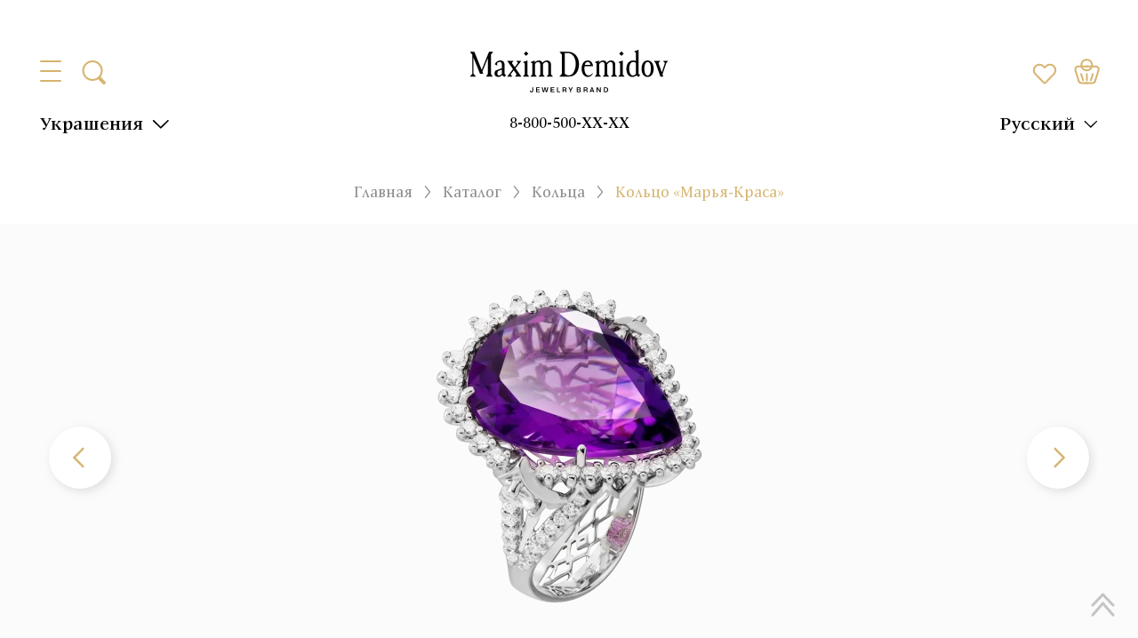

--- FILE ---
content_type: text/html;charset=utf-8
request_url: https://maxim-demidov.ru/products/kolco-kudesnica-5
body_size: 76671
content:
<!DOCTYPE html><html  lang="ru"><head><meta charset="utf-8">
<meta name="viewport" content="width=device-width, initial-scale=1">
<title>Кольцо &quot;Марья-Краса&quot; Аметист 8,71 карат Золото 585 - купить с доставкой по России | Ювелирный дом Maxim Demidov</title>
<script src="/js/sourcebuster.min.js" async></script>
<script src="https://mc.yandex.ru/metrika/tag.js" async type="text/partytown"></script>
<style>.modal-overlay{inset:0;position:fixed;z-index:100}.btn{background-color:transparent;border:1px solid transparent;color:var(--text-black);cursor:pointer;font-size:.875rem;font-weight:500;line-height:1.75;outline:none;padding:4px 16px}.btn.primary{background-color:var(--bg-button-primary);color:var(--tx-button-primary)}.btn.secondary{background-color:var(--bg-button-secondary);color:var(--tx-button-secondary)}.btn.outlined{background-color:transparent;border:1px solid var(--text-black)}.btn.primary.outlined{border:1px solid var(--bg-button-primary);color:var(--bg-button-primary)}.btn.secondary.outlined{border-color:var(--bg-button-secondary);color:var(--bg-button-secondary)}.checkbox-primary:checked,.checkbox-primary[checked=true]{background-color:var(--primary);border-color:transparent;color:#fff;opacity:1}.checkbox:checked,.checkbox[checked=true]{animation:checkmark .4s ease-in-out;background-color:var(--primary);background-image:linear-gradient(-45deg,transparent 65%,var(--primary) 0),linear-gradient(45deg,transparent 75%,var(--primary) 0),linear-gradient(-45deg,var(--primary) 40%,transparent 0),linear-gradient(45deg,var(--primary) 30%,#fff 0,#fff 40%,transparent 0),linear-gradient(-45deg,#fff 50%,var(--primary) 0);background-repeat:no-repeat;border-color:transparent;opacity:1}.checkbox-secondary:checked,.checkbox-secondary[checked=true]{background:var(--secondary);background-image:linear-gradient(-45deg,transparent 65%,var(--secondary) 0),linear-gradient(45deg,transparent 75%,var(--secondary) 0),linear-gradient(-45deg,var(--secondary) 40%,transparent 0),linear-gradient(45deg,var(--secondary) 30%,#fff 0,#fff 40%,transparent 0),linear-gradient(-45deg,#fff 50%,var(--secondary) 0);color:#fff;opacity:1}.checkbox{-webkit-appearance:none;-moz-appearance:none;appearance:none;border:1px solid #565656;border-radius:6px;cursor:pointer;height:1.5rem;min-height:1.5rem;min-width:1.5rem;width:1.5rem}.toast-component__content{border-radius:6px;box-shadow:0 2px 26px #0000001a;box-sizing:border-box;max-width:320px;padding:12px;width:100vw}.toast-component__message{color:#fff;font-size:18px;line-height:24px}.modal{box-sizing:border-box;inset:0;overflow:auto;padding:20px;position:fixed;z-index:1000}.modal__content{background-color:#fff;border-radius:20px;box-shadow:0 8px 24px #8282821a;box-sizing:border-box;display:flex;flex-direction:column;gap:20px;left:50%;margin:0;max-width:754px;padding:30px;position:relative;top:50%;transform:translate(-50%,-50%);width:100%}.modal__content.xl{max-width:1146px}.modal__body{background:#fff;border-radius:10px;box-shadow:0 8px 24px #8282821a;margin:0 auto;max-width:760px;overflow:hidden;padding:30px;position:relative;width:100%}.modal__title{color:var(--text-black);font-feature-settings:"pnum" on,"lnum" on;font-size:20px;font-weight:600;line-height:20px;text-align:center;width:100%}.modal__overlay{background-color:var(--popup-gallery-overlay);inset:0;opacity:.6;position:fixed;z-index:-1}.modal__close{align-items:center;cursor:pointer;display:flex;height:24px;justify-content:center;position:absolute;right:30px;top:30px;transition:all .2s;width:24px;z-index:2}.modal__close.relative{position:static}.modal__close:hover{transform:rotate(180deg)}@media (max-width:1199px){.modal__content{padding:20px}.modal__close{right:20px;top:20px}}:root{--global-small-gutter:30px;--grid-small-gutter-horizontal:var(--global-small-gutter);--grid-small-gutter-vertical:var(--grid-small-gutter-horizontal)}.uk-width-1-1{box-sizing:border-box;width:100%}.uk-width-1-2{box-sizing:border-box;width:50%}.uk-width-1-3{box-sizing:border-box;width:33.3222259247%}.uk-width-2-3{box-sizing:border-box;width:66.6444518494%}.uk-width-1-4{box-sizing:border-box;width:25%}.uk-width-2-4{box-sizing:border-box;width:50%}.uk-width-3-4{box-sizing:border-box;width:75%}@media (min-width:1024px){.uk-width-1-1\@m{box-sizing:border-box;width:100%}.uk-width-1-2\@m{box-sizing:border-box;width:50%}.uk-width-1-3\@m{box-sizing:border-box;width:33.3222259247%}.uk-width-2-3\@m{box-sizing:border-box;width:66.6444518494%}.uk-width-1-4\@m{box-sizing:border-box;width:25%}.uk-width-2-4\@m{box-sizing:border-box;width:50%}.uk-width-3-4\@m{box-sizing:border-box;width:75%}}.select{position:relative}.select.open .select-element{border-color:var(--select-main-boder-color)}.select.open .select-element img{transform:translateY(-50%) rotate(180deg)}.select.open .select-dropdown,.select.open .select-overlay{display:block}.select.disabled .select-element{cursor:not-allowed;opacity:.6}.select.disabled .select-element:hover{border:1px solid var(--select-main-boder-color-hover)}.select-element{background:var(--select-element-bg);border:1px solid var(--select-element-border);border-radius:10px;box-sizing:border-box;color:var(--select-element-text);cursor:pointer;font-size:14px;font-weight:600;line-height:20px;min-height:40px;padding:8px 15px;position:relative}.select-element img{filter:invert(70%) sepia(4%) saturate(20%) hue-rotate(314deg) brightness(83%) contrast(90%);position:absolute;right:15px;top:50%;transform:translateY(-50%)}.select-element:hover{border-color:var(--select-element-border-hover)}.select-dropdown{background-color:var(--select-dropdown-bg);border:1px solid var(--select-dropdown-border);border-radius:10px;color:var(--select-dropdown-text);display:none;filter:drop-shadow(0 8px 24px rgba(131,131,131,.1));left:0;overflow:hidden;position:absolute;top:calc(100% + 15px);width:100%;z-index:21}.select-dropdown>div{cursor:pointer;font-weight:600;line-height:20px;padding:8px 15px}.select-dropdown>div:hover{opacity:.8}.select-dropdown>div:not(:last-child){border-bottom:1px solid var(--gray);padding-bottom:8px}.select-overlay{display:none;inset:0;position:fixed;z-index:20}@media (max-width:859px){.select.open .select-element{border-bottom-color:transparent;border-radius:10px 10px 0 0}.select-dropdown{border-radius:0 0 10px 10px;border-top:none;top:calc(100% - 1px)}}:root{--primary:red;--secondary:blue;--bg-color:#fff;--bg-primary:#d6b46e;--text-white:#fff;--text-black:#000;--text-primary:#d6b46e;--main-body-color-text:var(--text-black);--main-body-color-bg:var(--text-white);--popup-gallery-overlay:rgba(70,0,0,.8);--search-root-z-index:101;--bg-button-primary:var(--bg-primary);--tx-button-primary:var(--text-white);--bg-button-secondary:#1976d2;--tx-button-secondary:var(--text-white);--toast-success-bg:#6fcf97;--toast-success-text:#fff;--toast-error-bg:#eb5757;--toast-error-text:#fff;--toast-warning-bg:#f2c94c;--toast-warning-text:#fff;--toast-info-bg:#02a7fd;--toast-info-text:#fff;--toast-main-z-index:999999999;--toast-overlay-bg:rgba(0,0,0,.5);--toast-overlay-z-index:100;--select-main-boder-color:var(--primary);--select-main-boder-color-hover:var(--secondary);--select-element-bg:var(--text-white);--select-element-border:var(--primary);--select-element-text:var(--text-white);--select-element-border-hover:var(--primary);--select-dropdown-bg:var(--text-white);--select-dropdown-border:var(--primary);--select-dropdown-text:var(--text-white)}</style>
<style>@font-face{font-display:swap;font-family:ITC New Veljovic Pro;font-weight:500;src:url(/_nuxt/ITCNewVeljovicPro-Md.DxNA5Yem.woff2) format("woff2"),url(/_nuxt/ITCNewVeljovicPro-Md.CLMhA0nn.woff) format("woff")}@font-face{font-display:swap;font-family:ITC New Veljovic Pro;font-weight:900;src:url(/_nuxt/ITCNewVeljovicPro-Black.CdKwv1uA.woff2) format("woff2"),url(/_nuxt/ITCNewVeljovicPro-Black.QUGZ7eVL.woff) format("woff")}@font-face{font-display:swap;font-family:ITC New Veljovic Pro;font-weight:400;src:url(/_nuxt/ITCNewVeljovicPro-Regular.B3j0M482.woff2) format("woff2"),url(/_nuxt/ITCNewVeljovicPro-Regular.D0S_sTcX.woff) format("woff")}@font-face{font-display:swap;font-family:ITC New Veljovic Pro;font-weight:300;src:url(/_nuxt/ITCNewVeljovicPro-Book.DUQYatZg.woff2) format("woff2"),url(/_nuxt/ITCNewVeljovicPro-Book.BsKPWtGX.woff) format("woff")}@font-face{font-display:swap;font-family:ITC New Veljovic Pro;font-weight:700;src:url(/_nuxt/ITCNewVeljovicPro-Bold.D6e1cQdV.woff2) format("woff2"),url(/_nuxt/ITCNewVeljovicPro-Bold.CZGfv6jJ.woff) format("woff")}@font-face{font-display:swap;font-family:Source Sans Pro;font-weight:900;src:url(/_nuxt/SourceSansPro-Black.C6R4NrpH.woff2) format("woff2"),url(/_nuxt/SourceSansPro-Black.CUA-Zpoa.woff) format("woff")}@font-face{font-display:swap;font-family:Source Sans Pro;font-weight:700;src:url(/_nuxt/SourceSansPro-Bold.Cb4pLm_G.woff2) format("woff2"),url(/_nuxt/SourceSansPro-Bold.CJOHu0n8.woff) format("woff")}@font-face{font-display:swap;font-family:Source Sans Pro;font-weight:200;src:url(/_nuxt/SourceSansPro-ExtraLight.ASrjhqxN.woff2) format("woff2"),url(/_nuxt/SourceSansPro-ExtraLight.hM1ZztGp.woff) format("woff")}@font-face{font-display:swap;font-family:Source Sans Pro;font-weight:300;src:url(/_nuxt/SourceSansPro-Light.IMrnZdr2.woff2) format("woff2"),url(/_nuxt/SourceSansPro-Light.RO6o24jL.woff) format("woff")}@font-face{font-display:swap;font-family:Source Sans Pro;font-weight:600;src:url(/_nuxt/SourceSansPro-Semibold.766kdeuk.woff2) format("woff2"),url(/_nuxt/SourceSansPro-Semibold.DRD5-frD.woff) format("woff")}@font-face{font-display:swap;font-family:Source Sans Pro;font-weight:400;src:url(/_nuxt/SourceSansPro-Regular.QDb3CUfV.woff2) format("woff2"),url(/_nuxt/SourceSansPro-Regular.BmYuo0Bu.woff) format("woff")}@font-face{font-display:swap;font-family:Oranienbaum;font-weight:400;src:url(/_nuxt/Oranienbaum-Regular.C8bAsq2U.woff2) format("woff2"),url(/_nuxt/Oranienbaum-Regular.BTWsC4N8.woff) format("woff")}</style>
<style>:root{--font-family-primary:"ITC New Veljovic Pro";--bg-color:#fff;--bg-primary:#d6b46e;--bg-light-gray:#f7f7f7;--text-black:#000;--text-gray:#272727;--text-meduim-gray:#666;--text-light-gray:#8b8c8d;--text-primary:#d6b46e;--text-C4C4C4:#c4c4c4;--text-5F5F5F:#5f5f5f;--text-8F8F8F:#8f8f8f;--text-FAFAFA:#fafafa;--text-8B8C8E:#8b8c8e;--text-error:#dc3545;--filter-icon-primary:invert(94%) sepia(8%) saturate(2790%) hue-rotate(327deg) brightness(87%) contrast(92%);--filter-icon-primary-hover:invert(57%) sepia(54%) saturate(278%) hue-rotate(1deg) brightness(91%) contrast(87%);--filter-icon-C4C4C4:invert(99%) sepia(90%) saturate(3%) hue-rotate(292deg) brightness(83%) contrast(83%);--filter-icon-8B8C8D:invert(56%) sepia(0%) saturate(1958%) hue-rotate(274deg) brightness(99%) contrast(87%);--filter-icon-666666:invert(32%) sepia(0%) saturate(989%) hue-rotate(145deg) brightness(116%) contrast(78%);--filter-icon-white:invert(100%) sepia(0%) saturate(0%) hue-rotate(3deg) brightness(105%) contrast(101%);--filter-icon-FEFEFE:invert(100%) sepia(0%) saturate(4942%) hue-rotate(208deg) brightness(127%) contrast(99%)}*,:after,:before{box-sizing:border-box}ol[class],ul[class]{list-style:none;padding:0}blockquote,body,dd,dl,figcaption,figure,h1,h2,h3,h4,li,ol[class],p,ul[class]{margin:0}body{line-height:1.5;min-height:100vh;scroll-behavior:smooth;text-rendering:optimizespeed}a:not([class]){-webkit-text-decoration-skip:ink;text-decoration-skip-ink:auto}img{display:block;max-width:100%}article>*+*{margin-top:1em}button,input,select,textarea{font:inherit}@media (prefers-reduced-motion:reduce){*{animation-duration:.01ms!important;animation-iteration-count:1!important;scroll-behavior:auto!important;transition-duration:.01ms!important}}.container{box-sizing:border-box;margin:0 auto;max-width:1250px;padding-left:30px;padding-right:30px;width:100%}.container .container{padding-left:0;padding-right:0}@media (max-width:1023px){.container{padding-left:15px;padding-right:15px}}body,html{font-family:var(--font-family-primary);scrollbar-gutter:stable}body{scroll-behavior:unset}html.with-fancybox body.hide-scrollbar .header{right:calc(var(--fancybox-body-margin, 0px) + var(--fancybox-scrollbar-compensate, 0px))}.hide-breadcrumbs .breadcrumbs-custom{display:none}.loading-skeleton{position:relative}.loading-skeleton:after{animation:shine 1.5s linear infinite;background:#eee;background:linear-gradient(110deg,#ececec 8%,#f5f5f5 18%,#ececec 33%);background-size:200% 100%;content:"";height:100%;left:0;position:absolute;top:0;width:100%}@keyframes shine{to{background-position-x:-200%}}body::-webkit-scrollbar{width:10px}body::-webkit-scrollbar-button{display:none}body::-webkit-scrollbar-thumb{background-color:#c8c8c8;background-size:100% 100%;border-radius:0;cursor:pointer}body ::-webkit-scrollbar{background:#f6f6f6;width:6px}body ::-webkit-scrollbar-button{display:none}body ::-webkit-scrollbar-thumb{background-color:#d5b26b}.tags-template__tags{align-items:center;display:flex;flex-wrap:wrap;margin-left:-8px;margin-top:-8px}.tags-template__tags>*{background-color:#f7f7f7;color:#000;cursor:pointer;font-size:22px;font-weight:500;line-height:24px;margin-left:8px;margin-top:8px;padding:3px 12px}.tags-template__tags>.active,.tags-template__tags>:hover{background-color:#d6b46e}.tags-template__tags>:first-child{background-color:transparent;padding:0;text-decoration-line:underline}.tags-template__tags>:first-child.active,.tags-template__tags>:first-child:hover{color:#d6b46e}@media (max-width:859px){.tags-template__tags>:first-child{margin-bottom:5px;margin-right:100%;white-space:nowrap}}.h1,.h2,.h3,.h4,.h5,.h6,h1,h2,h3,h4,h5,h6{font-family:Oranienbaum,sans-serif}.h1,h1{font-size:60px;line-height:64px}.h1,.h2,h1,h2{color:var(--text-black);font-weight:500;letter-spacing:1px;margin-bottom:25px}.h2,h2{font-family:ITC New Veljovic Pro;font-size:30px;line-height:34px}.h3,h3{font-size:1.75rem}.h4,h4{font-size:1.5rem}.h5,h5{font-size:1.25rem}.h6,h6{font-size:1rem}a{font-size:18px;text-decoration:none}a,p{color:var(--text-gray);line-height:24px}p{font-size:22px}.text-lines p:first-child{position:relative}.text-lines p:first-child:after,.text-lines p:first-child:before{background:var(--bg-primary);content:"";height:3px;position:absolute;top:50%;transform:translateY(-50%);width:35px}.text-lines p:first-child:before{left:-45px}.text-lines p:first-child:after{right:-45px}@media (max-width:859px){.text-lines p:first-child:after,.text-lines p:first-child:before{height:2px;width:24px}}@media (max-width:639px){.h1,h1{font-size:26px;font-weight:500;line-height:29px}}.btn{background-color:transparent;border:1px solid transparent;border-radius:0;font-family:ITC New Veljovic Pro,sans-serif;font-size:22px;font-weight:500;line-height:28px;padding:4px 12px;text-align:center}.btn:disabled{cursor:not-allowed;opacity:.6}.btn-primary{background:linear-gradient(to top,#eeb643 50%,var(--bg-primary) 50%) repeat top;background-position-y:0;background-size:100% 200%;color:var(--text-white);transition:all .3s}.btn-primary:hover{background-position-y:100%}.btn-outlined,.btn.outline{background:linear-gradient(to top,var(--bg-primary) 50%,var(--bg-color) 50%) repeat top;background-position-y:0;background-size:100% 200%;border-color:var(--bg-primary);color:var(--text-primary);overflow:hidden;position:relative;transition:all .3s;z-index:0}.btn-outlined:hover,.btn.outline:hover{background-position-y:100%;color:var(--text-white)}.btn-effect-1{overflow:hidden;position:relative}.btn-effect-1:after{animation:move 5s linear infinite;background:linear-gradient(90deg,#fff0 0,#ffffff08 1%,#fff9 30%,#ffffffd9 50% 70%,#ffffffd9 71%,#fff0);content:"";display:block;height:100%;left:0;opacity:.3;position:absolute;top:0;transform:skew(-10deg);width:30px}.btn-text{color:var(--text-black);position:relative}.btn-text span{background-color:var(--bg-color);padding:0 8px}.btn-text:after{background-color:var(--bg-primary);content:"";height:1px;left:0;position:absolute;top:50%;transform:translateY(-50%);width:100%;z-index:-1}.btn-text:hover{background-color:transparent;color:var(--text-primary)}.btn.btn-telegram{background-color:var(--bg-primary);color:#fff;display:inline-block;font-size:36px;font-weight:700;line-height:32px;padding:12px 123px 16px 67px;position:relative}.btn.btn-telegram:after{background-image:url("data:image/svg+xml;charset=utf-8,%3Csvg xmlns='http://www.w3.org/2000/svg' width='60' height='51' fill='none' viewBox='0 0 60 51'%3E%3Cpath fill='%23d8d2c6' d='M22.568 47.47c-1.788 0-1.484-.675-2.1-2.377l-5.257-17.3L55.673 3.79'/%3E%3Cpath fill='%23adaaa3' d='M22.566 47.47c1.38 0 1.989-.631 2.76-1.38l7.356-7.153-9.177-5.534'/%3E%3Cpath fill='%23fff' d='m23.505 33.405 22.236 16.428c2.538 1.4 4.369.675 5-2.356l9.052-42.652c.926-3.715-1.416-5.4-3.844-4.298L2.801 21.02c-3.628 1.455-3.606 3.48-.661 4.381l13.639 4.257 31.576-19.92c1.49-.904 2.859-.419 1.736.578'/%3E%3C/svg%3E");background-position:50%;background-repeat:no-repeat;background-size:contain;content:"";height:100%;margin-left:17px;margin-top:-10px;position:absolute;width:60px}@media (max-width:1199px){.btn.btn-telegram{font-size:30px;line-height:30px;padding:15px 90px 15px 25px}.btn.btn-telegram:after{margin-left:16px;margin-top:-14px;width:50px}}@media (max-width:859px){.btn.btn-telegram{font-size:28px;line-height:30px}.btn.btn-telegram:after{margin-left:16px;margin-top:-14px;width:50px}}@media (max-width:639px){.btn.btn-telegram{font-size:18px;line-height:30px;padding:10px 75px 10px 20px}.btn.btn-telegram:after{margin-left:16px;margin-top:-10px;width:40px}}@keyframes move{0%{left:0}20%{left:100%}to{left:100%}}.multiselect{min-height:auto}.multiselect__tags{border-color:var(--bg-primary);border-radius:0;color:var(--text-black);font-family:ITC New Veljovic Pro,sans-serif;font-size:22px;font-style:normal;font-weight:300;line-height:28px;min-height:auto;padding:5px 10px}.multiselect__placeholder{margin:0;padding:0}.multiselect__select{height:100%;padding:0;width:40px;z-index:2}.multiselect__select:before{content:none}.multiselect__select:after{background-image:url("data:image/svg+xml;charset=utf-8,%3Csvg xmlns='http://www.w3.org/2000/svg' width='24' height='24' fill='none' viewBox='0 0 24 24'%3E%3Cpath stroke='%23000' stroke-linecap='round' stroke-width='2' d='m2 7 9.768 9.5L21.536 7'/%3E%3C/svg%3E");background-position:50%;background-repeat:no-repeat;background-size:20px;content:"";filter:invert(71%) sepia(39%) saturate(419%) hue-rotate(2deg) brightness(96%) contrast(90%);height:100%;left:50%;position:absolute;top:50%;transform:translate(-50%,-50%);width:100%}.multiselect__input,.multiselect__single{font-size:inherit;height:auto;line-height:inherit;margin:0;min-height:auto;overflow:hidden;padding:0;text-overflow:ellipsis;white-space:nowrap}.checkbox{-webkit-appearance:none;-moz-appearance:none;appearance:none;background-color:transparent;border:1px solid;border-color:var(--bg-primary);border-radius:0;height:20px;margin:0;min-height:auto;min-width:auto;transition:all .2s;width:20px}.checkbox.--filed:checked,.checkbox.--filed[checked=true]{background-image:none}.checkbox:checked,.checkbox[checked=true]{animation:checkmark .4s ease-in-out;background-color:var(--bg-primary);background-image:linear-gradient(-45deg,transparent 65%,var(--bg-primary) 0),linear-gradient(45deg,transparent 75%,var(--bg-primary) 0),linear-gradient(-45deg,var(--bg-primary) 40%,transparent 0),linear-gradient(45deg,var(--bg-primary) 30%,#fff 0,#fff 40%,transparent 0),linear-gradient(-45deg,#fff 50%,var(--bg-primary) 0);background-repeat:no-repeat;border-color:transparent;opacity:1}.select{position:relative}.select.open .select__tag{z-index:999}.select__dropdown{background-color:var(--bg-color);border:1px solid var(--bg-primary);left:0;position:absolute;top:calc(100% - 1px);width:100%;z-index:999}.select__dropdown>*{align-items:center;box-sizing:border-box;color:#383838;cursor:pointer;display:flex;font-family:ITC New Veljovic Pro;font-size:18px;font-weight:500;line-height:30px;padding:4px 10px}.select__dropdown>* .checkbox{margin-right:10px;pointer-events:none}.select__close{inset:0;position:fixed;z-index:998}.custom-section{box-sizing:border-box;padding:50px 0}.custom-section.small,.custom-section.xsmall{padding:30px 0}.custom-section.large{padding:60px 0}.custom-section.xlarge{padding:70px 0}.custom-section.xxlarge{padding:80px 0}.custom-section.xxxlarge{padding:90px 0}.custom-section.xxxxlarge{padding:100px 0}.custom-section.xxxxxlarge{padding:110px 0}.custom-section.xxxxxxlarge{padding:120px 0}.custom-section.xxxxxxxlarge{padding:130px 0}.custom-section.xxxxxxxxlarge{padding:140px 0}.custom-section.rpt{padding-top:0!important}.custom-section.rpb{padding-bottom:0!important}.custom-section.gray-section{background-color:var(--text-FAFAFA)}.custom-section.x-dark-gray-section{background-color:#f8f8f8}.custom-section.default-section *,.custom-section.default-section p,.custom-section.gray-section *,.custom-section.gray-section p,.custom-section.x-dark-gray-section *,.custom-section.x-dark-gray-section p{font-size:28px;font-weight:500;line-height:120%}.custom-section.default-section p,.custom-section.gray-section p,.custom-section.x-dark-gray-section p{margin-top:15px}.custom-section.default-section p:first-child,.custom-section.gray-section p:first-child,.custom-section.x-dark-gray-section p:first-child{margin-top:0}.custom-section__title{font-size:36px;line-height:42px;margin-bottom:32px;text-align:center}@media (max-width:1023px){.custom-section{padding:40px 0}.custom-section.xxxlarge{padding:60px 0}.custom-section.xxxxlarge{padding:80px 0}.custom-section.xxxxxxxxlarge{padding:100px 0}.custom-section.default-section *,.custom-section.default-section p,.custom-section.gray-section *,.custom-section.gray-section p,.custom-section.x-dark-gray-section *,.custom-section.x-dark-gray-section p{font-size:24px;font-weight:500;line-height:120%}.custom-section.default-section p,.custom-section.gray-section p,.custom-section.x-dark-gray-section p{margin-top:10px}}@media (max-width:859px){.custom-section.xlarge,.custom-section.xxxlarge{padding:40px 0}.custom-section.xxxxlarge{padding:50px 0}.custom-section.default-section *,.custom-section.default-section p,.custom-section.gray-section *,.custom-section.gray-section p,.custom-section.x-dark-gray-section *,.custom-section.x-dark-gray-section p{font-size:20px;font-weight:500;line-height:120%}.custom-section__title{font-size:32px;line-height:36px}}@media (max-width:639px){.custom-section{padding:30px 0}.custom-section__title{font-size:28px;line-height:32px}}.modal{box-sizing:border-box;inset:0;overflow:auto;padding:20px;position:fixed;z-index:999}.modal__overlay{background-color:#ffffffe6;inset:0;opacity:1;position:fixed;z-index:-1}.modal__overlay:after{background-color:#000;content:"";inset:0;opacity:.5;position:fixed;z-index:-1}.modal__content{background:#fff;border-radius:10px;box-shadow:0 3px 68px #00000030;margin:0 auto;max-width:760px;overflow:hidden;padding:30px;position:relative;width:100%}.modal__close{background-image:url("data:image/svg+xml;charset=utf-8,%3Csvg xmlns='http://www.w3.org/2000/svg' width='24' height='24' fill='none' viewBox='0 0 24 24'%3E%3Cpath fill='%2322282f' fill-rule='evenodd' d='M5.47 5.47a.75.75 0 0 1 1.06 0L12 10.94l5.47-5.47a.75.75 0 1 1 1.06 1.06L13.06 12l5.47 5.47a.75.75 0 1 1-1.06 1.06L12 13.06l-5.47 5.47a.75.75 0 0 1-1.06-1.06L10.94 12 5.47 6.53a.75.75 0 0 1 0-1.06' clip-rule='evenodd'/%3E%3C/svg%3E");background-position:50%;background-repeat:no-repeat;background-size:100%;cursor:pointer;filter:invert(66%) sepia(8%) saturate(21%) hue-rotate(343deg) brightness(86%) contrast(93%);height:32px;position:absolute;right:20px;top:20px;width:32px}.modal__close:hover{filter:invert(37%) sepia(20%) saturate(5482%) hue-rotate(355deg) brightness(107%) contrast(84%)}.form-input{border:1px solid #d6b46e;box-shadow:none;font-family:ITC New Veljovic Pro;font-size:22px;height:50px;outline:none;padding:0 17px}.form-input::-moz-placeholder{color:var(--text-C4C4C4)}.form-input::placeholder{color:var(--text-C4C4C4)}.form-error{color:var(--text-error);font-size:14px;line-height:120%}.radio{-webkit-appearance:none;-moz-appearance:none;appearance:none;background-color:transparent;border:1px solid;border-color:var(--bg-primary);border-radius:100%;height:20px;margin:0;transition:all .2s;width:20px}.radio:checked,.radio[checked=true]{animation:checkmark .4s ease-in-out;background-color:var(--bg-primary);background-image:radial-gradient(circle,#d6b46e 50%,#fff 0);background-repeat:no-repeat;box-shadow:inset 0 0 0 4px #fff;opacity:1}.fancybox__slide{transform:none}.fancybox__slide .fancybox__content{padding:0}.fancybox__slide.has-html .fancybox__content{position:static}.fancybox__slide.has-vimeo:after,.fancybox__slide.has-vimeo:before{content:none}.fancybox__slide.has-vimeo .fancybox__content{height:100%!important;position:static}.fancybox__slide.has-vimeo .fancybox__content .fancybox__iframe{background-color:#000}.fancybox-iframe{border:none;box-shadow:none;height:100%;left:0;outline:none;position:absolute;top:0;width:100%}.select-border{position:relative}.select-border.open .filter-select__tag{z-index:999}.select-border__tag{border:1px solid #d6b46e;box-sizing:border-box;color:var(--text-black);cursor:pointer;font-size:22px;font-weight:300;line-height:28px;overflow:hidden;padding:4px 40px 4px 10px;position:relative;text-overflow:ellipsis;white-space:nowrap}.select-border__tag:after{background-image:url("data:image/svg+xml;charset=utf-8,%3Csvg xmlns='http://www.w3.org/2000/svg' width='24' height='24' fill='none' viewBox='0 0 24 24'%3E%3Cpath stroke='%23000' stroke-linecap='round' stroke-width='2' d='m2 7 9.768 9.5L21.536 7'/%3E%3C/svg%3E");background-position:50%;background-repeat:no-repeat;background-size:20px;content:"";filter:invert(71%) sepia(39%) saturate(419%) hue-rotate(2deg) brightness(96%) contrast(90%);height:100%;position:absolute;right:10px;top:0;width:32px}.select-border__dropdown{background-color:#fff;border:1px solid #d6b46e;border-top:none;display:flex;flex-direction:column;left:0;max-height:220px;overflow:auto;position:absolute;top:100%;width:100%;z-index:999}.select-border__dropdown>*{align-items:center;box-sizing:border-box;color:#383838;cursor:pointer;display:flex;font-size:18px;font-weight:500;line-height:30px;padding:4px 10px;transition:all .3s}.select-border__dropdown>* .checkbox{margin-right:10px}.select-border__close{inset:0;position:fixed;z-index:998}.cms-block-stub{color:#272727;font-size:24px;font-weight:300}.cms-block-stub h1{color:#d6b46e;font-family:Oranienbaum;font-size:36px;line-height:120%;margin-bottom:30px;text-transform:uppercase}.cms-block-stub h1:not(:first-child){margin-top:50px}.cms-block-stub p{margin-bottom:20px}.cms-block-stub a{border-bottom:1px solid var(--text-primary);color:var(--text-primary);font-size:24px;font-weight:300;transition:all .3s}.cms-block-stub a:hover{border-bottom-color:transparent}.cms-block-stub ul{list-style-type:none;margin:0;padding-left:25px}.cms-block-stub ul li{color:#272727;font-size:18px;font-weight:300;line-height:24px;margin-bottom:0;position:relative}.cms-block-stub ul li:before{background-color:var(--text-primary);border-radius:100%;content:"";height:6px;left:-15px;position:absolute;top:14px;width:6px}@media (max-width:859px){.cms-block-stub h1{font-size:24px;line-height:120%;margin-bottom:20px}.cms-block-stub p{color:#272727;font-size:20px;margin-bottom:10px}.cms-block-stub a{font-size:20px;font-weight:300}.cms-block-stub ul{padding-left:15px}.cms-block-stub ul li{font-size:20px;font-weight:300;line-height:110%}.cms-block-stub ul li:before{top:9px}}.swiper-navigation-triangle .swiper-button-next:after,.swiper-navigation-triangle .swiper-button-prev:after{background-image:url("data:image/svg+xml;charset=utf-8,%3Csvg xmlns='http://www.w3.org/2000/svg' width='11' height='18' fill='none' viewBox='0 0 11 18'%3E%3Cpath fill='%23000' d='M10.182 7.502 1.455.65C.75.11 0-.49 0 .65v15.986c0 1.143.652.54 1.455 0l8.727-6.85c1.109-.893 1.073-1.391 0-2.284'/%3E%3C/svg%3E");background-size:100%;content:"";filter:var(--filter-icon-C4C4C4);height:17px;width:11px}.swiper-navigation-triangle .swiper-button-prev:after{transform:rotate(180deg)}.block-arrow{display:flex;flex-direction:column;margin:0 auto;max-width:-moz-max-content;max-width:max-content}.block-arrow div:first-child{display:flex;justify-content:center}.arrow{content:url("data:image/svg+xml;charset=utf-8,%3Csvg xmlns='http://www.w3.org/2000/svg' width='107' height='124' fill='none' viewBox='0 0 107 124'%3E%3Cpath fill='%23d6b46e' fill-rule='evenodd' d='M33.62 0h39.755c9.048 0 16.45 7.43 16.45 16.51v39.537h5.906c6.245 0 17.585.73 6.804 14.487L65.859 117.33c-6.831 8.717-17.851 8.917-24.49.447L3.995 70.089c-10.78-13.756 3.228-14.041 7.29-14.041h5.888V16.511C17.173 7.43 24.576 0 33.623 0z' clip-rule='evenodd'/%3E%3C/svg%3E");margin-bottom:16px}.arrow[data-size=sm]{width:60px}.arrow[data-size=l]{width:110px}@keyframes moveDownUp{0%{transform:translateY(0)}50%{transform:translateY(10px)}to{transform:translateY(0)}}.block-icon{align-items:center;display:flex;gap:40px;height:-moz-max-content;height:max-content;justify-content:center}.block-icon--10px{padding:10px 0}.block-icon--20px{padding:20px 0}.block-icon--30px{padding:30px 0}.block-icon--40px{padding:40px 0}.block-icon--50px{padding:50px 0}.block-icon--60px{padding:60px 0}.block-icon--70px{padding:70px 0}.block-icon--80px{padding:80px 0}.block-icon--90px{padding:90px 0}.block-icon--100px{padding:100px 0}.icon-social{background-color:var(--bg-primary);height:100%;-webkit-mask-position:center;mask-position:center;-webkit-mask-repeat:no-repeat;mask-repeat:no-repeat;-webkit-mask-size:cover;mask-size:cover;transition:all .5s;width:100%}.icon-social:hover{background-color:#898989}.icon-social.icon-vk{-webkit-mask-image:url("data:image/svg+xml;charset=utf-8,%3Csvg xmlns='http://www.w3.org/2000/svg' fill='none' viewBox='0 0 51 29'%3E%3Cpath fill='%23d6b46e' d='M.889 2.46h8.834c.343 0 .649.2.792.512 2.028 4.414 4.502 8.407 7.481 11.924a.598.598 0 0 0 1.06-.082c.931-2.263 2.647-7.77-.676-11.68-.296-.348-.176-.896.246-1.071C21.99.66 25.286.455 28.488 1.892c.673.301 1.113.969 1.113 1.707l.75 11.34c0 .503.46.906.954.801 3.692-.784 5.868-6.315 8.019-12.091a1.81 1.81 0 0 1 1.696-1.19h8.134c.665 0 1.203.594 1.08 1.248-.764 4.1-4.887 9.414-7.042 11.97a2.374 2.374 0 0 0-.009 3.058l7.275 8.662a.957.957 0 0 1-.733 1.572H40.52a2.7 2.7 0 0 1-1.99-.872l-6.436-5.36c-.336-.363-.967-.493-1.282-.111-.797.969-.734 2.165-1.112 4.882-.119.85-.882 1.46-1.74 1.46h-6.295c-.895 0-1.779-.187-2.588-.57-3.612-1.713-13.48-7.782-19.03-24.774A.89.89 0 0 1 .89 2.46z'/%3E%3C/svg%3E");mask-image:url("data:image/svg+xml;charset=utf-8,%3Csvg xmlns='http://www.w3.org/2000/svg' fill='none' viewBox='0 0 51 29'%3E%3Cpath fill='%23d6b46e' d='M.889 2.46h8.834c.343 0 .649.2.792.512 2.028 4.414 4.502 8.407 7.481 11.924a.598.598 0 0 0 1.06-.082c.931-2.263 2.647-7.77-.676-11.68-.296-.348-.176-.896.246-1.071C21.99.66 25.286.455 28.488 1.892c.673.301 1.113.969 1.113 1.707l.75 11.34c0 .503.46.906.954.801 3.692-.784 5.868-6.315 8.019-12.091a1.81 1.81 0 0 1 1.696-1.19h8.134c.665 0 1.203.594 1.08 1.248-.764 4.1-4.887 9.414-7.042 11.97a2.374 2.374 0 0 0-.009 3.058l7.275 8.662a.957.957 0 0 1-.733 1.572H40.52a2.7 2.7 0 0 1-1.99-.872l-6.436-5.36c-.336-.363-.967-.493-1.282-.111-.797.969-.734 2.165-1.112 4.882-.119.85-.882 1.46-1.74 1.46h-6.295c-.895 0-1.779-.187-2.588-.57-3.612-1.713-13.48-7.782-19.03-24.774A.89.89 0 0 1 .89 2.46z'/%3E%3C/svg%3E")}.icon-social.icon-instagram{-webkit-mask-image:url(/_nuxt/insta-logo.NpA52vnj.svg);mask-image:url(/_nuxt/insta-logo.NpA52vnj.svg)}.icon-social.icon-tg{-webkit-mask-image:url("data:image/svg+xml;charset=utf-8,%3Csvg xmlns='http://www.w3.org/2000/svg' fill='none' viewBox='0 0 41 34'%3E%3Cpath fill='%23d6b46e' d='M40.238 1.403C39.832.5 38.983 0 37.848 0c-.828 0-1.553.263-1.638.295-.242.093-24.225 9.257-34.06 13.293-.863.353-1.421.85-1.66 1.48-.368.973.32 1.974.976 2.263 2.444 1.076 7.528 2.57 9.121 3.029.526 1.746 2.36 7.836 3.215 10.445.224.679.88 1.084 1.757 1.084.129 0 .211-.008.211-.008a.92.92 0 0 0 .59-.318.9.9 0 0 0 .225-.521l.508-7.357c.962.722 2.362 1.771 3.909 2.927 3.06 2.287 6.705 5 8.745 6.475.724.523 1.425.788 2.084.788 1.476 0 2.325-1.265 2.603-2.347 1.69-6.578 4.168-19.009 5.65-26.436l.325-1.626c.206-1.026.03-1.618-.17-2.062zm-24.84 20.492-.451 6.534c-1.113-3.55-2.746-8.999-2.766-9.065-.006-.018-.022-.03-.029-.048l-.004-.04 18.75-12.208s1.278-.877 1.764-.983c.656-.143.813.117.694.274-.453.61-2.603 2.464-2.603 2.464L15.805 21.2v.008a.9.9 0 0 0-.407.686'/%3E%3C/svg%3E");mask-image:url("data:image/svg+xml;charset=utf-8,%3Csvg xmlns='http://www.w3.org/2000/svg' fill='none' viewBox='0 0 41 34'%3E%3Cpath fill='%23d6b46e' d='M40.238 1.403C39.832.5 38.983 0 37.848 0c-.828 0-1.553.263-1.638.295-.242.093-24.225 9.257-34.06 13.293-.863.353-1.421.85-1.66 1.48-.368.973.32 1.974.976 2.263 2.444 1.076 7.528 2.57 9.121 3.029.526 1.746 2.36 7.836 3.215 10.445.224.679.88 1.084 1.757 1.084.129 0 .211-.008.211-.008a.92.92 0 0 0 .59-.318.9.9 0 0 0 .225-.521l.508-7.357c.962.722 2.362 1.771 3.909 2.927 3.06 2.287 6.705 5 8.745 6.475.724.523 1.425.788 2.084.788 1.476 0 2.325-1.265 2.603-2.347 1.69-6.578 4.168-19.009 5.65-26.436l.325-1.626c.206-1.026.03-1.618-.17-2.062zm-24.84 20.492-.451 6.534c-1.113-3.55-2.746-8.999-2.766-9.065-.006-.018-.022-.03-.029-.048l-.004-.04 18.75-12.208s1.278-.877 1.764-.983c.656-.143.813.117.694.274-.453.61-2.603 2.464-2.603 2.464L15.805 21.2v.008a.9.9 0 0 0-.407.686'/%3E%3C/svg%3E")}.icon-social.icon-youtube{-webkit-mask-image:url("data:image/svg+xml;charset=utf-8,%3Csvg xmlns='http://www.w3.org/2000/svg' fill='none' viewBox='0 0 41 30'%3E%3Cpath fill='%23d6b46e' d='M40.21 3.898c-.203-1.706-1.558-3.06-3.272-3.187a222 222 0 0 0-32.441 0c-1.714.127-3.07 1.48-3.272 3.187a93.3 93.3 0 0 0 0 22.08c.203 1.706 1.558 3.06 3.272 3.187a221 221 0 0 0 32.441 0c1.714-.127 3.069-1.48 3.271-3.188a93.3 93.3 0 0 0 0-22.079M27.813 14.872 16.72 21.224a.61.61 0 0 1-.912-.529V7.991c0-.468.506-.762.912-.528l11.094 6.351a.61.61 0 0 1 0 1.058'/%3E%3C/svg%3E");mask-image:url("data:image/svg+xml;charset=utf-8,%3Csvg xmlns='http://www.w3.org/2000/svg' fill='none' viewBox='0 0 41 30'%3E%3Cpath fill='%23d6b46e' d='M40.21 3.898c-.203-1.706-1.558-3.06-3.272-3.187a222 222 0 0 0-32.441 0c-1.714.127-3.07 1.48-3.272 3.187a93.3 93.3 0 0 0 0 22.08c.203 1.706 1.558 3.06 3.272 3.187a221 221 0 0 0 32.441 0c1.714-.127 3.069-1.48 3.271-3.188a93.3 93.3 0 0 0 0-22.079M27.813 14.872 16.72 21.224a.61.61 0 0 1-.912-.529V7.991c0-.468.506-.762.912-.528l11.094 6.351a.61.61 0 0 1 0 1.058'/%3E%3C/svg%3E")}.stores-page__title{color:#000;font-family:ITC New Veljovic Pro;font-size:32px;font-weight:400;line-height:41px;margin-top:20px;text-align:center}.stores-page__message{color:#000;font-size:18px;font-weight:300;line-height:23px;margin-top:45px;text-align:center}.stores-page__city{margin-top:60px}.stores-page__city .--title{color:#000;font-size:18px;font-weight:300;line-height:23px;margin-bottom:20px;text-align:center}.stores-page__city .--select{margin:0 auto;max-width:380px;width:100%}.stores-page__list-title{margin-top:50px}.stores-page__list-title .--title{color:#d6b46e;font-family:Oranienbaum;font-size:32px;font-weight:400;line-height:37px;margin-bottom:0;text-align:center;text-transform:uppercase}.stores-page__list-title .--city{color:#8b8c8d;font-size:28px;font-weight:300;line-height:36px;margin-top:10px;position:relative;text-align:center;text-transform:uppercase;z-index:0}.stores-page__list-title .--city span{background-color:#fff;padding:0 20px}.stores-page__list-title .--city:after{background-color:#c4c4c4;content:"";height:1px;left:0;position:absolute;right:0;top:50%;z-index:-1}.stores-page__list{display:flex;flex-direction:column;margin-top:60px}.stores-page__list>*{margin-top:50px}.stores-page__list>:first-child{margin-top:0}.stores-page__icons-map{align-items:center;display:flex;justify-content:center;margin:55px 0}.stores-page__icons-map>*{align-items:center;display:flex;flex-direction:column;margin-left:55px}.stores-page__icons-map>* span{color:#000;font-size:18px;font-weight:300;line-height:23px;margin-top:20px;text-align:center}.stores-page__icons-map>:first-child{margin-left:0}.stores-page__map{margin-bottom:60px}@media (max-width:1199px){.stores-page__list{flex-flow:row wrap;margin-left:-20px;margin-top:-20px;padding-top:40px}.stores-page__list>*{margin-left:20px;margin-top:20px!important;width:calc(50% - 20px)}}@media (max-width:859px){.stores-page__title{margin-bottom:20px}.stores-page__message,.stores-page__title{margin-top:0;text-align:left}.stores-page__city{margin-top:30px}.stores-page__city .--title{margin-bottom:10px}.stores-page__list-title{margin-top:40px}.stores-page__list-title .--title{font-size:26px;line-height:30px}.stores-page__list-title .--city{font-size:24px;line-height:30px}.stores-page__list{padding-top:20px}.stores-page__list>*{width:calc(100% - 20px)}}@media (max-width:639px){.stores-page__title{font-size:26px;line-height:30px}.stores-page__message{font-size:20px}.stores-page__icons-map{margin:30px 0}.stores-page__icons-map>* span{font-size:16px;line-height:20px;margin-top:20px}.stores-page__map{margin:0 -15px 30px}}.main-custom-block-h1{box-sizing:border-box;padding:60px 0;position:relative;z-index:0}.main-custom-block-h1--block__content{display:flex;flex-direction:column;justify-content:flex-end;margin-left:auto;max-width:600px}.main-custom-block-h1--block__title{color:var(--text-white);font-family:var(--font-family-primary);font-size:40px;font-weight:700;line-height:51px;text-align:right;text-transform:uppercase}.main-custom-block-h1--block__description{color:var(--text-white);font-size:24px;font-style:italic;font-weight:400;line-height:31px;margin-top:55px;text-align:right}.main-custom-block-h1--block__description>*{all:revert;margin:0}.main-custom-block-h1--block__link{align-items:flex-end;display:flex;justify-content:flex-end;margin-top:60px}.main-custom-block-h1--block__link .btn{font-size:24px;font-weight:700;line-height:32px;padding:17px 70px}.main-custom-block-h1--block__image{content:" ";height:100%;left:0;-o-object-fit:cover;object-fit:cover;position:absolute;top:0;width:100%;z-index:-1}@media (max-width:1023px){.main-custom-block-h1{padding:40px 0}.main-custom-block-h1--block__title{font-size:32px;line-height:36px}.main-custom-block-h1--block__description,.main-custom-block-h1--block__link{font-size:20px;line-height:24px;margin-top:20px}.main-custom-block-h1--block__link .btn{line-height:24px;padding:12px 20px}}@media (max-width:639px){.main-custom-block-h1{padding:40px 0}.main-custom-block-h1--block__title{font-size:24px;line-height:30px}.main-custom-block-h1--block__description{font-size:18px;line-height:20px}.main-custom-block-h1--block__link{margin-top:30px}.main-custom-block-h1--block__link .btn{font-size:20px}.main-custom-block-h1:after{background-color:#00000040;content:"";height:100%;left:0;position:absolute;top:0;width:100%;z-index:-1}}:root{--f-spinner-width:36px;--f-spinner-height:36px;--f-spinner-color-1:rgba(0,0,0,.1);--f-spinner-color-2:rgba(17,24,28,.8);--f-spinner-stroke:2.75}.f-spinner{height:var(--f-spinner-height);margin:auto;padding:0;width:var(--f-spinner-width)}.f-spinner svg{animation:f-spinner-rotate 2s linear infinite;height:100%;vertical-align:top;width:100%}.f-spinner svg *{stroke-width:var(--f-spinner-stroke);fill:none}.f-spinner svg :first-child{stroke:var(--f-spinner-color-1)}.f-spinner svg :last-child{stroke:var(--f-spinner-color-2);animation:f-spinner-dash 2s ease-in-out infinite}@keyframes f-spinner-rotate{to{transform:rotate(1turn)}}@keyframes f-spinner-dash{0%{stroke-dasharray:1,150;stroke-dashoffset:0}50%{stroke-dasharray:90,150;stroke-dashoffset:-35}to{stroke-dasharray:90,150;stroke-dashoffset:-124}}.f-throwOutUp{animation:var(--f-throw-out-duration,.175s) ease-out both f-throwOutUp}.f-throwOutDown{animation:var(--f-throw-out-duration,.175s) ease-out both f-throwOutDown}@keyframes f-throwOutUp{to{opacity:0;transform:translate3d(0,calc(var(--f-throw-out-distance, 150px)*-1),0)}}@keyframes f-throwOutDown{to{opacity:0;transform:translate3d(0,var(--f-throw-out-distance,150px),0)}}.f-zoomInUp{animation:var(--f-transition-duration,.2s) ease .1s both f-zoomInUp}.f-zoomOutDown{animation:var(--f-transition-duration,.2s) ease both f-zoomOutDown}@keyframes f-zoomInUp{0%{opacity:0;transform:scale(.975) translate3d(0,16px,0)}to{opacity:1;transform:scale(1) translateZ(0)}}@keyframes f-zoomOutDown{to{opacity:0;transform:scale(.975) translate3d(0,16px,0)}}.f-fadeIn{animation:var(--f-transition-duration,.2s) var(--f-transition-easing,ease) var(--f-transition-delay,0s) both f-fadeIn;z-index:2}.f-fadeOut{animation:var(--f-transition-duration,.2s) var(--f-transition-easing,ease) var(--f-transition-delay,0s) both f-fadeOut;z-index:1}@keyframes f-fadeIn{0%{opacity:0}to{opacity:1}}@keyframes f-fadeOut{to{opacity:0}}.f-fadeFastIn{animation:var(--f-transition-duration,.2s) ease-out both f-fadeFastIn;z-index:2}.f-fadeFastOut{animation:var(--f-transition-duration,.1s) ease-out both f-fadeFastOut;z-index:2}@keyframes f-fadeFastIn{0%{opacity:.75}to{opacity:1}}@keyframes f-fadeFastOut{to{opacity:0}}.f-fadeSlowIn{animation:var(--f-transition-duration,.5s) ease both f-fadeSlowIn;z-index:2}.f-fadeSlowOut{animation:var(--f-transition-duration,.5s) ease both f-fadeSlowOut;z-index:1}@keyframes f-fadeSlowIn{0%{opacity:0}to{opacity:1}}@keyframes f-fadeSlowOut{to{opacity:0}}.f-crossfadeIn{animation:var(--f-transition-duration,.2s) ease-out both f-crossfadeIn;z-index:2}.f-crossfadeOut{animation:calc(var(--f-transition-duration, .2s)*.5) linear .1s both f-crossfadeOut;z-index:1}@keyframes f-crossfadeIn{0%{opacity:0}to{opacity:1}}@keyframes f-crossfadeOut{to{opacity:0}}.f-slideIn.from-next{animation:var(--f-transition-duration,.85s) cubic-bezier(.16,1,.3,1) f-slideInNext}.f-slideIn.from-prev{animation:var(--f-transition-duration,.85s) cubic-bezier(.16,1,.3,1) f-slideInPrev}.f-slideOut.to-next{animation:var(--f-transition-duration,.85s) cubic-bezier(.16,1,.3,1) f-slideOutNext}.f-slideOut.to-prev{animation:var(--f-transition-duration,.85s) cubic-bezier(.16,1,.3,1) f-slideOutPrev}@keyframes f-slideInPrev{0%{transform:translate(100%)}to{transform:translateZ(0)}}@keyframes f-slideInNext{0%{transform:translate(-100%)}to{transform:translateZ(0)}}@keyframes f-slideOutNext{to{transform:translate(-100%)}}@keyframes f-slideOutPrev{to{transform:translate(100%)}}.f-classicIn.from-next{animation:var(--f-transition-duration,.85s) cubic-bezier(.16,1,.3,1) f-classicInNext;z-index:2}.f-classicIn.from-prev{animation:var(--f-transition-duration,.85s) cubic-bezier(.16,1,.3,1) f-classicInPrev;z-index:2}.f-classicOut.to-next{animation:var(--f-transition-duration,.85s) cubic-bezier(.16,1,.3,1) f-classicOutNext;z-index:1}.f-classicOut.to-prev{animation:var(--f-transition-duration,.85s) cubic-bezier(.16,1,.3,1) f-classicOutPrev;z-index:1}@keyframes f-classicInNext{0%{opacity:0;transform:translate(-75px)}to{opacity:1;transform:translateZ(0)}}@keyframes f-classicInPrev{0%{opacity:0;transform:translate(75px)}to{opacity:1;transform:translateZ(0)}}@keyframes f-classicOutNext{to{opacity:0;transform:translate(-75px)}}@keyframes f-classicOutPrev{to{opacity:0;transform:translate(75px)}}:root{--f-button-width:40px;--f-button-height:40px;--f-button-border:0;--f-button-border-radius:0;--f-button-color:#374151;--f-button-bg:#f8f8f8;--f-button-hover-bg:#e0e0e0;--f-button-active-bg:#d0d0d0;--f-button-shadow:none;--f-button-transition:all .15s ease;--f-button-transform:none;--f-button-svg-width:20px;--f-button-svg-height:20px;--f-button-svg-stroke-width:1.5;--f-button-svg-fill:none;--f-button-svg-filter:none;--f-button-svg-disabled-opacity:.65}.f-button{align-items:center;background:var(--f-button-bg);border:var(--f-button-border);border-radius:var(--f-button-border-radius);box-shadow:var(--f-button-shadow);box-sizing:content-box;color:var(--f-button-color);cursor:pointer;display:flex;height:var(--f-button-height);justify-content:center;margin:0;padding:0;pointer-events:all;position:relative;transition:var(--f-button-transition);width:var(--f-button-width)}@media (hover:hover){.f-button:hover:not([disabled]){background-color:var(--f-button-hover-bg);color:var(--f-button-hover-color)}}.f-button:active:not([disabled]){background-color:var(--f-button-active-bg)}.f-button:focus:not(:focus-visible){outline:none}.f-button:focus-visible{box-shadow:inset 0 0 0 var(--f-button-outline,2px) var(--f-button-outline-color,var(--f-button-color));outline:none}.f-button svg{height:var(--f-button-svg-height);width:var(--f-button-svg-width);fill:var(--f-button-svg-fill);stroke:currentColor;stroke-width:var(--f-button-svg-stroke-width);stroke-linecap:round;stroke-linejoin:round;filter:var(--f-button-svg-filter);pointer-events:none;transform:var(--f-button-transform);transition:opacity .15s ease}.f-button[disabled]{cursor:default}.f-button[disabled] svg{opacity:var(--f-button-svg-disabled-opacity)}.f-carousel__nav .f-button.is-next,.f-carousel__nav .f-button.is-prev,.fancybox__nav .f-button.is-next,.fancybox__nav .f-button.is-prev{position:absolute;z-index:1}.is-horizontal .f-carousel__nav .f-button.is-next,.is-horizontal .f-carousel__nav .f-button.is-prev,.is-horizontal .fancybox__nav .f-button.is-next,.is-horizontal .fancybox__nav .f-button.is-prev{top:50%;transform:translateY(-50%)}.is-horizontal .f-carousel__nav .f-button.is-prev,.is-horizontal .fancybox__nav .f-button.is-prev{left:var(--f-button-prev-pos)}.is-horizontal .f-carousel__nav .f-button.is-next,.is-horizontal .fancybox__nav .f-button.is-next{right:var(--f-button-next-pos)}.is-horizontal.is-rtl .f-carousel__nav .f-button.is-prev,.is-horizontal.is-rtl .fancybox__nav .f-button.is-prev{left:auto;right:var(--f-button-next-pos)}.is-horizontal.is-rtl .f-carousel__nav .f-button.is-next,.is-horizontal.is-rtl .fancybox__nav .f-button.is-next{left:var(--f-button-prev-pos);right:auto}.is-vertical .f-carousel__nav .f-button.is-next,.is-vertical .f-carousel__nav .f-button.is-prev,.is-vertical .fancybox__nav .f-button.is-next,.is-vertical .fancybox__nav .f-button.is-prev{left:50%;top:auto;transform:translate(-50%)}.is-vertical .f-carousel__nav .f-button.is-prev,.is-vertical .fancybox__nav .f-button.is-prev{top:var(--f-button-next-pos)}.is-vertical .f-carousel__nav .f-button.is-next,.is-vertical .fancybox__nav .f-button.is-next{bottom:var(--f-button-next-pos)}.is-vertical .f-carousel__nav .f-button.is-next svg,.is-vertical .f-carousel__nav .f-button.is-prev svg,.is-vertical .fancybox__nav .f-button.is-next svg,.is-vertical .fancybox__nav .f-button.is-prev svg{transform:rotate(90deg)}.f-carousel__nav .f-button:disabled,.fancybox__nav .f-button:disabled{pointer-events:none}html.with-fancybox{overflow:visible;scroll-behavior:auto;width:auto}html.with-fancybox body{touch-action:none}html.with-fancybox body.hide-scrollbar{margin-right:calc(var(--fancybox-body-margin, 0px) + var(--fancybox-scrollbar-compensate, 0px));overflow:hidden!important;overscroll-behavior-y:none;width:auto}.fancybox__container{--fancybox-color:#dbdbdb;--fancybox-hover-color:#fff;--fancybox-bg:rgba(24,24,27,.98);--fancybox-slide-gap:10px;--f-spinner-width:50px;--f-spinner-height:50px;--f-spinner-color-1:hsla(0,0%,100%,.1);--f-spinner-color-2:#bbb;--f-spinner-stroke:3.65;box-sizing:border-box;color:#f8f8f8;direction:ltr;display:flex;flex-direction:column;inset:0;margin:0;padding:0;position:fixed;-webkit-tap-highlight-color:rgba(0,0,0,0);outline:none;overflow:visible;transform-origin:top left;z-index:var(--fancybox-zIndex,1050);-webkit-text-size-adjust:100%;-moz-text-size-adjust:none;text-size-adjust:100%;overscroll-behavior-y:contain}.fancybox__container *,.fancybox__container :after,.fancybox__container :before{box-sizing:inherit}.fancybox__container::backdrop{background-color:transparent}.fancybox__backdrop{background:var(--fancybox-bg);inset:0;opacity:var(--fancybox-opacity,1);position:fixed;will-change:opacity;z-index:-1}.fancybox__carousel{box-sizing:border-box;flex:1;min-height:0;overflow-x:clip;overflow-y:visible;position:relative;z-index:10}.fancybox__viewport{height:100%;width:100%}.fancybox__viewport.is-draggable{cursor:move;cursor:grab}.fancybox__viewport.is-dragging{cursor:move;cursor:grabbing}.fancybox__track{display:flex;height:100%;margin:0 auto}.fancybox__slide{align-items:center;backface-visibility:hidden;display:flex;flex:0 0 auto;flex-direction:column;height:100%;margin:0 var(--fancybox-slide-gap) 0 0;overflow:auto;overscroll-behavior:contain;padding:4px;position:relative;transform:translateZ(0);width:100%}.fancybox__container:not(.is-compact) .fancybox__slide.has-close-btn{padding-top:40px}.fancybox__slide.has-html5video,.fancybox__slide.has-iframe,.fancybox__slide.has-image,.fancybox__slide.has-video{overflow:hidden}.fancybox__slide.has-image.is-animating,.fancybox__slide.has-image.is-selected{overflow:visible}.fancybox__slide:after,.fancybox__slide:before{content:"";flex:0 0 0;margin:auto}.fancybox__backdrop:empty,.fancybox__slide:empty,.fancybox__track:empty,.fancybox__viewport:empty{display:block}.fancybox__content{align-self:center;background:var(--fancybox-content-bg,#fff);border-radius:0;color:var(--fancybox-content-color,#374151);cursor:default;display:flex;flex-direction:column;margin:0;max-width:100%;padding:2rem;position:relative;z-index:20}.is-loading .fancybox__content{opacity:0}.is-draggable .fancybox__content{cursor:move;cursor:grab}.can-zoom_in .fancybox__content{cursor:zoom-in}.can-zoom_out .fancybox__content{cursor:zoom-out}.is-dragging .fancybox__content{cursor:move;cursor:grabbing}.fancybox__content [contenteditable],.fancybox__content [data-selectable]{cursor:auto}.fancybox__slide.has-image>.fancybox__content{backface-visibility:hidden;background:transparent;background-position:50%;background-repeat:no-repeat;background-size:contain;min-height:1px;padding:0;transform:translateZ(0);transition:none}.fancybox__slide.has-image>.fancybox__content>picture>img{height:auto;max-height:100%;width:100%}.is-animating .fancybox__content,.is-dragging .fancybox__content{will-change:transform,width,height}.fancybox-image{display:block;filter:blur(0);height:100%;margin:auto;min-height:0;-o-object-fit:contain;object-fit:contain;-webkit-user-select:none;-moz-user-select:none;user-select:none;width:100%}.fancybox__caption{align-self:center;color:var(--fancybox-color,currentColor);cursor:auto;flex-shrink:0;line-height:1.375;margin:0;max-width:100%;opacity:var(--fancybox-opacity,1);overflow-wrap:anywhere;padding:14px 0 4px;visibility:visible}.is-closing .fancybox__caption,.is-loading .fancybox__caption{opacity:0;visibility:hidden}.is-compact .fancybox__caption{padding-bottom:0}.f-button.is-close-btn{--f-button-svg-stroke-width:2;position:absolute;right:8px;top:0;z-index:40}.fancybox__content>.f-button.is-close-btn{--f-button-width:34px;--f-button-height:34px;--f-button-border-radius:4px;--f-button-color:var(--fancybox-color,#fff);--f-button-hover-color:var(--fancybox-color,#fff);--f-button-bg:transparent;--f-button-hover-bg:transparent;--f-button-active-bg:transparent;--f-button-svg-width:22px;--f-button-svg-height:22px;opacity:.75;position:absolute;right:0;top:-38px}.is-loading .fancybox__content>.f-button.is-close-btn,.is-zooming-out .fancybox__content>.f-button.is-close-btn{visibility:hidden}.fancybox__content>.f-button.is-close-btn:hover{opacity:1}.fancybox__footer{margin:0;padding:0;position:relative}.fancybox__footer .fancybox__caption{opacity:var(--fancybox-opacity,1);padding:24px;transition:all .25s ease;width:100%}.is-compact .fancybox__footer{background:#18181b80;bottom:0;left:0;position:absolute;right:0;z-index:20}.is-compact .fancybox__footer .fancybox__caption{padding:12px}.is-compact .fancybox__content>.f-button.is-close-btn{--f-button-border-radius:50%;--f-button-color:#fff;--f-button-hover-color:#fff;--f-button-outline-color:#000;--f-button-bg:rgba(0,0,0,.6);--f-button-active-bg:rgba(0,0,0,.6);--f-button-hover-bg:rgba(0,0,0,.6);--f-button-svg-width:18px;--f-button-svg-height:18px;--f-button-svg-filter:none;right:5px;top:5px}.fancybox__nav{--f-button-width:50px;--f-button-height:50px;--f-button-border:0;--f-button-border-radius:50%;--f-button-color:var(--fancybox-color);--f-button-hover-color:var(--fancybox-hover-color);--f-button-bg:transparent;--f-button-hover-bg:rgba(24,24,27,.3);--f-button-active-bg:rgba(24,24,27,.5);--f-button-shadow:none;--f-button-transition:all .15s ease;--f-button-transform:none;--f-button-svg-width:26px;--f-button-svg-height:26px;--f-button-svg-stroke-width:2.5;--f-button-svg-fill:none;--f-button-svg-filter:drop-shadow(1px 1px 1px rgba(24,24,27,.5));--f-button-svg-disabled-opacity:.65;--f-button-next-pos:1rem;--f-button-prev-pos:1rem;opacity:var(--fancybox-opacity,1)}.fancybox__nav .f-button:before{content:"";inset:-30px -20px;position:absolute;z-index:1}.is-idle .fancybox__nav,.is-idle.is-compact .fancybox__footer{animation:f-fadeOut .15s ease-out both}.is-idle.is-compact .fancybox__footer{pointer-events:none}.fancybox__slide>.f-spinner{cursor:pointer;left:50%;margin:var(--f-spinner-top,calc(var(--f-spinner-width)*-.5)) 0 0 var(--f-spinner-left,calc(var(--f-spinner-height)*-.5));position:absolute;top:50%;z-index:30}.fancybox-protected{bottom:0;right:0}.fancybox-ghost,.fancybox-protected{left:0;position:absolute;top:0;-webkit-user-select:none;-moz-user-select:none;user-select:none;z-index:40}.fancybox-ghost{height:100%;min-height:0;-o-object-fit:contain;object-fit:contain;pointer-events:none;width:100%}.fancybox-focus-guard{opacity:0;outline:none;pointer-events:none;position:fixed}.fancybox__container:not([aria-hidden]){opacity:0}.fancybox__container.is-animated[aria-hidden=false] .fancybox__carousel>:not(.fancybox__viewport),.fancybox__container.is-animated[aria-hidden=false] .fancybox__slide>:not(.fancybox__content),.fancybox__container.is-animated[aria-hidden=false]>:not(.fancybox__backdrop,.fancybox__carousel){animation:var(--f-interface-enter-duration,.25s) ease .1s backwards f-fadeIn}.fancybox__container.is-animated[aria-hidden=false] .fancybox__backdrop{animation:var(--f-backdrop-enter-duration,.35s) ease backwards f-fadeIn}.fancybox__container.is-animated[aria-hidden=true] .fancybox__carousel>:not(.fancybox__viewport),.fancybox__container.is-animated[aria-hidden=true] .fancybox__slide>:not(.fancybox__content),.fancybox__container.is-animated[aria-hidden=true]>:not(.fancybox__backdrop,.fancybox__carousel){animation:var(--f-interface-exit-duration,.15s) ease forwards f-fadeOut}.fancybox__container.is-animated[aria-hidden=true] .fancybox__backdrop{animation:var(--f-backdrop-exit-duration,.35s) ease forwards f-fadeOut}.has-html5video .fancybox__content,.has-iframe .fancybox__content,.has-map .fancybox__content,.has-pdf .fancybox__content,.has-vimeo .fancybox__content,.has-youtube .fancybox__content{flex-shrink:1;max-width:100%;min-height:1px;overflow:visible}.has-iframe .fancybox__content,.has-map .fancybox__content,.has-pdf .fancybox__content{height:90%;width:calc(100% - 120px)}.fancybox__container.is-compact .has-iframe .fancybox__content,.fancybox__container.is-compact .has-map .fancybox__content,.fancybox__container.is-compact .has-pdf .fancybox__content{height:100%;width:100%}.has-html5video .fancybox__content,.has-vimeo .fancybox__content,.has-youtube .fancybox__content{height:540px;max-height:100%;max-width:100%;width:960px}.has-html5video .fancybox__content,.has-map .fancybox__content,.has-pdf .fancybox__content,.has-vimeo .fancybox__content,.has-youtube .fancybox__content{background:#18181be6;color:#fff;padding:0}.has-map .fancybox__content{background:#e5e3df}.fancybox__html5video,.fancybox__iframe{background:transparent;border:0;display:block;height:100%;width:100%}.fancybox-placeholder{border:0!important;clip:rect(1px,1px,1px,1px)!important;clip-path:inset(50%)!important;height:1px!important;margin:-1px!important;overflow:hidden!important;padding:0!important;position:absolute!important;white-space:nowrap!important;width:1px!important}.f-carousel__thumbs{--f-thumb-width:96px;--f-thumb-height:72px;--f-thumb-outline:0;--f-thumb-outline-color:#5eb0ef;--f-thumb-opacity:1;--f-thumb-hover-opacity:1;--f-thumb-selected-opacity:1;--f-thumb-border-radius:2px;--f-thumb-offset:0px;--f-button-next-pos:0;--f-button-prev-pos:0}.f-carousel__thumbs.is-classic{--f-thumb-gap:8px;--f-thumb-opacity:.5;--f-thumb-hover-opacity:1;--f-thumb-selected-opacity:1}.f-carousel__thumbs.is-modern{--f-thumb-gap:4px;--f-thumb-extra-gap:16px;--f-thumb-clip-width:46px}.f-thumbs{flex:0 0 auto;margin:0;overflow:hidden;position:relative;-webkit-tap-highlight-color:rgba(0,0,0,0);perspective:1000px;transform:translateZ(0);-webkit-user-select:none;-moz-user-select:none;user-select:none}.f-thumbs .f-spinner{background-image:linear-gradient(#ebeff2,#e2e8f0);border-radius:2px;height:100%;left:0;position:absolute;top:0;width:100%;z-index:-1}.f-thumbs .f-spinner svg{display:none}.f-thumbs.is-vertical{height:100%}.f-thumbs__viewport{height:auto;overflow:hidden;transform:translateZ(0);width:100%}.f-thumbs__track{display:flex}.f-thumbs__slide{align-items:center;box-sizing:content-box;cursor:pointer;display:flex;flex:0 0 auto;height:var(--f-thumb-height);justify-content:center;margin:0;overflow:visible;padding:0;position:relative;width:var(--f-thumb-width)}.f-thumbs__slide.is-loading img{opacity:0}.is-classic .f-thumbs__viewport{height:100%}.is-modern .f-thumbs__track{width:-moz-max-content;width:max-content}.is-modern .f-thumbs__track:before{bottom:0;content:"";cursor:pointer;left:calc((var(--f-thumb-clip-width, 0))*-.5);position:absolute;top:0;width:calc(var(--width, 0)*1px + var(--f-thumb-clip-width, 0))}.is-modern .f-thumbs__slide{pointer-events:none;transform:translate3d(calc(var(--shift, 0)*-1px),0,0);transition:none;width:var(--f-thumb-clip-width)}.is-modern.is-resting .f-thumbs__slide{transition:transform .33s ease}.is-modern.is-resting .f-thumbs__slide__button{transition:clip-path .33s ease}.is-using-tab .is-modern .f-thumbs__slide:focus-within{filter:drop-shadow(-1px 0 0 var(--f-thumb-outline-color)) drop-shadow(2px 0 0 var(--f-thumb-outline-color)) drop-shadow(0 -1px 0 var(--f-thumb-outline-color)) drop-shadow(0 2px 0 var(--f-thumb-outline-color))}.f-thumbs__slide__button{-webkit-appearance:none;-moz-appearance:none;appearance:none;background:transparent;border:0;border-radius:var(--f-thumb-border-radius);cursor:pointer;height:100%;margin:0 -100%;opacity:var(--f-thumb-opacity);outline:none;overflow:hidden;padding:0;pointer-events:auto;position:relative;touch-action:manipulation;transition:opacity .2s ease;width:var(--f-thumb-width)}.f-thumbs__slide__button:hover{opacity:var(--f-thumb-hover-opacity)}.f-thumbs__slide__button:focus:not(:focus-visible){outline:none}.f-thumbs__slide__button:focus-visible{opacity:var(--f-thumb-selected-opacity);outline:none}.is-modern .f-thumbs__slide__button{--clip-path:inset(0 calc((var(--f-thumb-width, 0) - var(--f-thumb-clip-width, 0))*(1 - var(--progress, 0))*.5) round var(--f-thumb-border-radius,0));clip-path:var(--clip-path)}.is-classic .is-nav-selected .f-thumbs__slide__button{opacity:var(--f-thumb-selected-opacity)}.is-classic .is-nav-selected .f-thumbs__slide__button:after{animation:f-fadeIn .2s ease-out;border:var(--f-thumb-outline,0) solid var(--f-thumb-outline-color,transparent);content:"";height:auto;z-index:10}.f-thumbs__slide__img,.is-classic .is-nav-selected .f-thumbs__slide__button:after{border-radius:var(--f-thumb-border-radius);inset:0;position:absolute}.f-thumbs__slide__img{box-sizing:border-box;height:100%;margin:0;-o-object-fit:cover;object-fit:cover;overflow:hidden;padding:var(--f-thumb-offset);pointer-events:none;width:100%}.f-thumbs.is-horizontal .f-thumbs__track{padding:8px 0 12px}.f-thumbs.is-horizontal .f-thumbs__slide{margin:0 var(--f-thumb-gap) 0 0}.f-thumbs.is-vertical .f-thumbs__track{flex-wrap:wrap;padding:0 8px}.f-thumbs.is-vertical .f-thumbs__slide{margin:0 0 var(--f-thumb-gap) 0}.fancybox__thumbs{--f-thumb-width:96px;--f-thumb-height:72px;--f-thumb-border-radius:2px;--f-thumb-outline:2px;--f-thumb-outline-color:#ededed;opacity:var(--fancybox-opacity,1);position:relative;transition:max-height .35s cubic-bezier(.23,1,.32,1)}.fancybox__thumbs.is-classic{--f-thumb-gap:8px;--f-thumb-opacity:.5;--f-thumb-hover-opacity:1}.fancybox__thumbs.is-classic .f-spinner{background-image:linear-gradient(#ffffff1a,#ffffff0d)}.fancybox__thumbs.is-modern{--f-thumb-gap:4px;--f-thumb-extra-gap:16px;--f-thumb-clip-width:46px;--f-thumb-opacity:1;--f-thumb-hover-opacity:1}.fancybox__thumbs.is-modern .f-spinner{background-image:linear-gradient(#ffffff1a,#ffffff0d)}.fancybox__thumbs.is-horizontal{padding:0 var(--f-thumb-gap)}.fancybox__thumbs.is-vertical{padding:var(--f-thumb-gap) 0}.is-compact .fancybox__thumbs{--f-thumb-width:64px;--f-thumb-clip-width:32px;--f-thumb-height:48px;--f-thumb-extra-gap:10px}.fancybox__thumbs.is-masked{max-height:0!important}.is-closing .fancybox__thumbs{transition:none!important}.fancybox__toolbar{--f-progress-color:var(--fancybox-color,hsla(0,0%,100%,.94));--f-button-width:46px;--f-button-height:46px;--f-button-color:var(--fancybox-color);--f-button-hover-color:var(--fancybox-hover-color);--f-button-bg:rgba(24,24,27,.65);--f-button-hover-bg:rgba(70,70,73,.65);--f-button-active-bg:rgba(90,90,93,.65);--f-button-border-radius:0;--f-button-svg-width:24px;--f-button-svg-height:24px;--f-button-svg-stroke-width:1.5;--f-button-svg-filter:drop-shadow(1px 1px 1px rgba(24,24,27,.15));--f-button-svg-fill:none;--f-button-svg-disabled-opacity:.65;color:var(--fancybox-color,currentColor);display:flex;flex-direction:row;font-family:-apple-system,BlinkMacSystemFont,Segoe UI Adjusted,Segoe UI,Liberation Sans,sans-serif;justify-content:space-between;margin:0;opacity:var(--fancybox-opacity,1);padding:0;pointer-events:none;text-shadow:var(--fancybox-toolbar-text-shadow,1px 1px 1px rgba(0,0,0,.5));z-index:20}.fancybox__toolbar :focus-visible{z-index:1}.fancybox__toolbar.is-absolute,.is-compact .fancybox__toolbar{left:0;position:absolute;right:0;top:0}.is-idle .fancybox__toolbar{animation:f-fadeOut .15s ease-out both;pointer-events:none}.fancybox__toolbar__column{align-content:flex-start;display:flex;flex-direction:row;flex-wrap:wrap}.fancybox__toolbar__column.is-left,.fancybox__toolbar__column.is-right{flex-basis:0;flex-grow:1}.fancybox__toolbar__column.is-right{display:flex;flex-wrap:nowrap;justify-content:flex-end}.fancybox__infobar{font-size:17px;font-variant-numeric:tabular-nums;line-height:var(--f-button-height);padding:0 5px;text-align:center;-webkit-font-smoothing:subpixel-antialiased;cursor:default;-webkit-user-select:none;-moz-user-select:none;user-select:none}.fancybox__infobar span{padding:0 5px}.fancybox__infobar:not(:first-child):not(:last-child){background:var(--f-button-bg)}[data-fancybox-toggle-slideshow]{position:relative}[data-fancybox-toggle-slideshow] .f-progress{height:100%;opacity:.3}[data-fancybox-toggle-slideshow] svg g:first-child{display:flex}.has-slideshow [data-fancybox-toggle-slideshow] svg g:first-child,[data-fancybox-toggle-slideshow] svg g:last-child{display:none}.has-slideshow [data-fancybox-toggle-slideshow] svg g:last-child,[data-fancybox-toggle-fullscreen] svg g:first-child{display:flex}[data-fancybox-toggle-fullscreen] svg g:last-child{display:none}:fullscreen [data-fancybox-toggle-fullscreen] svg g:first-child{display:none}:fullscreen [data-fancybox-toggle-fullscreen] svg g:last-child{display:flex}.f-progress{background:var(--f-progress-color,var(--f-carousel-theme-color,#0091ff));height:3px;left:0;pointer-events:none;position:absolute;right:0;top:0;transform:scaleX(0);transform-origin:0;transition-property:transform;transition-timing-function:linear;-webkit-user-select:none;-moz-user-select:none;user-select:none;z-index:30}@font-face{font-family:swiper-icons;font-style:normal;font-weight:400;src:url(data:application/font-woff;charset=utf-8;base64,\ [base64]//wADZ2x5ZgAAAywAAADMAAAD2MHtryVoZWFkAAABbAAAADAAAAA2E2+eoWhoZWEAAAGcAAAAHwAAACQC9gDzaG10eAAAAigAAAAZAAAArgJkABFsb2NhAAAC0AAAAFoAAABaFQAUGG1heHAAAAG8AAAAHwAAACAAcABAbmFtZQAAA/gAAAE5AAACXvFdBwlwb3N0AAAFNAAAAGIAAACE5s74hXjaY2BkYGAAYpf5Hu/j+W2+MnAzMYDAzaX6QjD6/4//Bxj5GA8AuRwMYGkAPywL13jaY2BkYGA88P8Agx4j+/8fQDYfA1AEBWgDAIB2BOoAeNpjYGRgYNBh4GdgYgABEMnIABJzYNADCQAACWgAsQB42mNgYfzCOIGBlYGB0YcxjYGBwR1Kf2WQZGhhYGBiYGVmgAFGBiQQkOaawtDAoMBQxXjg/wEGPcYDDA4wNUA2CCgwsAAAO4EL6gAAeNpj2M0gyAACqxgGNWBkZ2D4/wMA+xkDdgAAAHjaY2BgYGaAYBkGRgYQiAHyGMF8FgYHIM3DwMHABGQrMOgyWDLEM1T9/w8UBfEMgLzE////P/5//f/V/xv+r4eaAAeMbAxwIUYmIMHEgKYAYjUcsDAwsLKxc3BycfPw8jEQA/[base64]/uznmfPFBNODM2K7MTQ45YEAZqGP81AmGGcF3iPqOop0r1SPTaTbVkfUe4HXj97wYE+yNwWYxwWu4v1ugWHgo3S1XdZEVqWM7ET0cfnLGxWfkgR42o2PvWrDMBSFj/IHLaF0zKjRgdiVMwScNRAoWUoH78Y2icB/yIY09An6AH2Bdu/UB+yxopYshQiEvnvu0dURgDt8QeC8PDw7Fpji3fEA4z/PEJ6YOB5hKh4dj3EvXhxPqH/SKUY3rJ7srZ4FZnh1PMAtPhwP6fl2PMJMPDgeQ4rY8YT6Gzao0eAEA409DuggmTnFnOcSCiEiLMgxCiTI6Cq5DZUd3Qmp10vO0LaLTd2cjN4fOumlc7lUYbSQcZFkutRG7g6JKZKy0RmdLY680CDnEJ+UMkpFFe1RN7nxdVpXrC4aTtnaurOnYercZg2YVmLN/d/gczfEimrE/fs/bOuq29Zmn8tloORaXgZgGa78yO9/cnXm2BpaGvq25Dv9S4E9+5SIc9PqupJKhYFSSl47+Qcr1mYNAAAAeNptw0cKwkAAAMDZJA8Q7OUJvkLsPfZ6zFVERPy8qHh2YER+3i/BP83vIBLLySsoKimrqKqpa2hp6+jq6RsYGhmbmJqZSy0sraxtbO3sHRydnEMU4uR6yx7JJXveP7WrDycAAAAAAAH//wACeNpjYGRgYOABYhkgZgJCZgZNBkYGLQZtIJsFLMYAAAw3ALgAeNolizEKgDAQBCchRbC2sFER0YD6qVQiBCv/H9ezGI6Z5XBAw8CBK/m5iQQVauVbXLnOrMZv2oLdKFa8Pjuru2hJzGabmOSLzNMzvutpB3N42mNgZGBg4GKQYzBhYMxJLMlj4GBgAYow/P/PAJJhLM6sSoWKfWCAAwDAjgbRAAB42mNgYGBkAIIbCZo5IPrmUn0hGA0AO8EFTQAA)}:root{--swiper-theme-color:#007aff}:host{display:block;margin-left:auto;margin-right:auto;position:relative;z-index:1}.swiper{display:block;list-style:none;margin-left:auto;margin-right:auto;overflow:hidden;padding:0;position:relative;z-index:1}.swiper-vertical>.swiper-wrapper{flex-direction:column}.swiper-wrapper{box-sizing:content-box;display:flex;height:100%;position:relative;transition-property:transform;transition-timing-function:var(--swiper-wrapper-transition-timing-function,initial);width:100%;z-index:1}.swiper-android .swiper-slide,.swiper-ios .swiper-slide,.swiper-wrapper{transform:translateZ(0)}.swiper-horizontal{touch-action:pan-y}.swiper-vertical{touch-action:pan-x}.swiper-slide{display:block;flex-shrink:0;height:100%;position:relative;transition-property:transform;width:100%}.swiper-slide-invisible-blank{visibility:hidden}.swiper-autoheight,.swiper-autoheight .swiper-slide{height:auto}.swiper-autoheight .swiper-wrapper{align-items:flex-start;transition-property:transform,height}.swiper-backface-hidden .swiper-slide{backface-visibility:hidden;transform:translateZ(0)}.swiper-3d.swiper-css-mode .swiper-wrapper{perspective:1200px}.swiper-3d .swiper-wrapper{transform-style:preserve-3d}.swiper-3d{perspective:1200px}.swiper-3d .swiper-cube-shadow,.swiper-3d .swiper-slide{transform-style:preserve-3d}.swiper-css-mode>.swiper-wrapper{overflow:auto;scrollbar-width:none;-ms-overflow-style:none}.swiper-css-mode>.swiper-wrapper::-webkit-scrollbar{display:none}.swiper-css-mode>.swiper-wrapper>.swiper-slide{scroll-snap-align:start start}.swiper-css-mode.swiper-horizontal>.swiper-wrapper{scroll-snap-type:x mandatory}.swiper-css-mode.swiper-vertical>.swiper-wrapper{scroll-snap-type:y mandatory}.swiper-css-mode.swiper-free-mode>.swiper-wrapper{scroll-snap-type:none}.swiper-css-mode.swiper-free-mode>.swiper-wrapper>.swiper-slide{scroll-snap-align:none}.swiper-css-mode.swiper-centered>.swiper-wrapper:before{content:"";flex-shrink:0;order:9999}.swiper-css-mode.swiper-centered>.swiper-wrapper>.swiper-slide{scroll-snap-align:center center;scroll-snap-stop:always}.swiper-css-mode.swiper-centered.swiper-horizontal>.swiper-wrapper>.swiper-slide:first-child{margin-inline-start:var(--swiper-centered-offset-before)}.swiper-css-mode.swiper-centered.swiper-horizontal>.swiper-wrapper:before{height:100%;min-height:1px;width:var(--swiper-centered-offset-after)}.swiper-css-mode.swiper-centered.swiper-vertical>.swiper-wrapper>.swiper-slide:first-child{margin-block-start:var(--swiper-centered-offset-before)}.swiper-css-mode.swiper-centered.swiper-vertical>.swiper-wrapper:before{height:var(--swiper-centered-offset-after);min-width:1px;width:100%}.swiper-3d .swiper-slide-shadow,.swiper-3d .swiper-slide-shadow-bottom,.swiper-3d .swiper-slide-shadow-left,.swiper-3d .swiper-slide-shadow-right,.swiper-3d .swiper-slide-shadow-top{height:100%;left:0;pointer-events:none;position:absolute;top:0;width:100%;z-index:10}.swiper-3d .swiper-slide-shadow{background:#00000026}.swiper-3d .swiper-slide-shadow-left{background-image:linear-gradient(270deg,rgba(0,0,0,.5),transparent)}.swiper-3d .swiper-slide-shadow-right{background-image:linear-gradient(90deg,rgba(0,0,0,.5),transparent)}.swiper-3d .swiper-slide-shadow-top{background-image:linear-gradient(0deg,rgba(0,0,0,.5),transparent)}.swiper-3d .swiper-slide-shadow-bottom{background-image:linear-gradient(180deg,rgba(0,0,0,.5),transparent)}.swiper-lazy-preloader{border:4px solid var(--swiper-preloader-color,var(--swiper-theme-color));border-radius:50%;border-top:4px solid transparent;box-sizing:border-box;height:42px;left:50%;margin-left:-21px;margin-top:-21px;position:absolute;top:50%;transform-origin:50%;width:42px;z-index:10}.swiper-watch-progress .swiper-slide-visible .swiper-lazy-preloader,.swiper:not(.swiper-watch-progress) .swiper-lazy-preloader{animation:swiper-preloader-spin 1s linear infinite}.swiper-lazy-preloader-white{--swiper-preloader-color:#fff}.swiper-lazy-preloader-black{--swiper-preloader-color:#000}@keyframes swiper-preloader-spin{0%{transform:rotate(0)}to{transform:rotate(1turn)}}.swiper-virtual .swiper-slide{-webkit-backface-visibility:hidden;transform:translateZ(0)}.swiper-virtual.swiper-css-mode .swiper-wrapper:after{content:"";left:0;pointer-events:none;position:absolute;top:0}.swiper-virtual.swiper-css-mode.swiper-horizontal .swiper-wrapper:after{height:1px;width:var(--swiper-virtual-size)}.swiper-virtual.swiper-css-mode.swiper-vertical .swiper-wrapper:after{height:var(--swiper-virtual-size);width:1px}:root{--swiper-navigation-size:44px}.swiper-button-next,.swiper-button-prev{align-items:center;color:var(--swiper-navigation-color,var(--swiper-theme-color));cursor:pointer;display:flex;height:var(--swiper-navigation-size);justify-content:center;margin-top:calc(0px - var(--swiper-navigation-size)/2);position:absolute;top:var(--swiper-navigation-top-offset,50%);width:calc(var(--swiper-navigation-size)/44*27);z-index:10}.swiper-button-next.swiper-button-disabled,.swiper-button-prev.swiper-button-disabled{cursor:auto;opacity:.35;pointer-events:none}.swiper-button-next.swiper-button-hidden,.swiper-button-prev.swiper-button-hidden{cursor:auto;opacity:0;pointer-events:none}.swiper-navigation-disabled .swiper-button-next,.swiper-navigation-disabled .swiper-button-prev{display:none!important}.swiper-button-next svg,.swiper-button-prev svg{height:100%;-o-object-fit:contain;object-fit:contain;transform-origin:center;width:100%}.swiper-rtl .swiper-button-next svg,.swiper-rtl .swiper-button-prev svg{transform:rotate(180deg)}.swiper-button-prev,.swiper-rtl .swiper-button-next{left:var(--swiper-navigation-sides-offset,10px);right:auto}.swiper-button-lock{display:none}.swiper-button-next:after,.swiper-button-prev:after{font-family:swiper-icons;font-size:var(--swiper-navigation-size);font-variant:normal;letter-spacing:0;line-height:1;text-transform:none!important}.swiper-button-prev:after,.swiper-rtl .swiper-button-next:after{content:"prev"}.swiper-button-next,.swiper-rtl .swiper-button-prev{left:auto;right:var(--swiper-navigation-sides-offset,10px)}.swiper-button-next:after,.swiper-rtl .swiper-button-prev:after{content:"next"}.swiper-pagination{position:absolute;text-align:center;transform:translateZ(0);transition:opacity .3s;z-index:10}.swiper-pagination.swiper-pagination-hidden{opacity:0}.swiper-pagination-disabled>.swiper-pagination,.swiper-pagination.swiper-pagination-disabled{display:none!important}.swiper-horizontal>.swiper-pagination-bullets,.swiper-pagination-bullets.swiper-pagination-horizontal,.swiper-pagination-custom,.swiper-pagination-fraction{bottom:var(--swiper-pagination-bottom,8px);left:0;top:var(--swiper-pagination-top,auto);width:100%}.swiper-pagination-bullets-dynamic{font-size:0;overflow:hidden}.swiper-pagination-bullets-dynamic .swiper-pagination-bullet{position:relative;transform:scale(.33)}.swiper-pagination-bullets-dynamic .swiper-pagination-bullet-active,.swiper-pagination-bullets-dynamic .swiper-pagination-bullet-active-main{transform:scale(1)}.swiper-pagination-bullets-dynamic .swiper-pagination-bullet-active-prev{transform:scale(.66)}.swiper-pagination-bullets-dynamic .swiper-pagination-bullet-active-prev-prev{transform:scale(.33)}.swiper-pagination-bullets-dynamic .swiper-pagination-bullet-active-next{transform:scale(.66)}.swiper-pagination-bullets-dynamic .swiper-pagination-bullet-active-next-next{transform:scale(.33)}.swiper-pagination-bullet{background:var(--swiper-pagination-bullet-inactive-color,#000);border-radius:var(--swiper-pagination-bullet-border-radius,50%);display:inline-block;height:var(--swiper-pagination-bullet-height,var(--swiper-pagination-bullet-size,8px));opacity:var(--swiper-pagination-bullet-inactive-opacity,.2);width:var(--swiper-pagination-bullet-width,var(--swiper-pagination-bullet-size,8px))}button.swiper-pagination-bullet{-webkit-appearance:none;-moz-appearance:none;appearance:none;border:none;box-shadow:none;margin:0;padding:0}.swiper-pagination-clickable .swiper-pagination-bullet{cursor:pointer}.swiper-pagination-bullet:only-child{display:none!important}.swiper-pagination-bullet-active{background:var(--swiper-pagination-color,var(--swiper-theme-color));opacity:var(--swiper-pagination-bullet-opacity,1)}.swiper-pagination-vertical.swiper-pagination-bullets,.swiper-vertical>.swiper-pagination-bullets{left:var(--swiper-pagination-left,auto);right:var(--swiper-pagination-right,8px);top:50%;transform:translate3d(0,-50%,0)}.swiper-pagination-vertical.swiper-pagination-bullets .swiper-pagination-bullet,.swiper-vertical>.swiper-pagination-bullets .swiper-pagination-bullet{display:block;margin:var(--swiper-pagination-bullet-vertical-gap,6px) 0}.swiper-pagination-vertical.swiper-pagination-bullets.swiper-pagination-bullets-dynamic,.swiper-vertical>.swiper-pagination-bullets.swiper-pagination-bullets-dynamic{top:50%;transform:translateY(-50%);width:8px}.swiper-pagination-vertical.swiper-pagination-bullets.swiper-pagination-bullets-dynamic .swiper-pagination-bullet,.swiper-vertical>.swiper-pagination-bullets.swiper-pagination-bullets-dynamic .swiper-pagination-bullet{display:inline-block;transition:transform .2s,top .2s}.swiper-horizontal>.swiper-pagination-bullets .swiper-pagination-bullet,.swiper-pagination-horizontal.swiper-pagination-bullets .swiper-pagination-bullet{margin:0 var(--swiper-pagination-bullet-horizontal-gap,4px)}.swiper-horizontal>.swiper-pagination-bullets.swiper-pagination-bullets-dynamic,.swiper-pagination-horizontal.swiper-pagination-bullets.swiper-pagination-bullets-dynamic{left:50%;transform:translate(-50%);white-space:nowrap}.swiper-horizontal>.swiper-pagination-bullets.swiper-pagination-bullets-dynamic .swiper-pagination-bullet,.swiper-pagination-horizontal.swiper-pagination-bullets.swiper-pagination-bullets-dynamic .swiper-pagination-bullet{transition:transform .2s,left .2s}.swiper-horizontal.swiper-rtl>.swiper-pagination-bullets-dynamic .swiper-pagination-bullet{transition:transform .2s,right .2s}.swiper-pagination-fraction{color:var(--swiper-pagination-fraction-color,inherit)}.swiper-pagination-progressbar{background:var(--swiper-pagination-progressbar-bg-color,rgba(0,0,0,.25));position:absolute}.swiper-pagination-progressbar .swiper-pagination-progressbar-fill{background:var(--swiper-pagination-color,var(--swiper-theme-color));height:100%;left:0;position:absolute;top:0;transform:scale(0);transform-origin:left top;width:100%}.swiper-rtl .swiper-pagination-progressbar .swiper-pagination-progressbar-fill{transform-origin:right top}.swiper-horizontal>.swiper-pagination-progressbar,.swiper-pagination-progressbar.swiper-pagination-horizontal,.swiper-pagination-progressbar.swiper-pagination-vertical.swiper-pagination-progressbar-opposite,.swiper-vertical>.swiper-pagination-progressbar.swiper-pagination-progressbar-opposite{height:var(--swiper-pagination-progressbar-size,4px);left:0;top:0;width:100%}.swiper-horizontal>.swiper-pagination-progressbar.swiper-pagination-progressbar-opposite,.swiper-pagination-progressbar.swiper-pagination-horizontal.swiper-pagination-progressbar-opposite,.swiper-pagination-progressbar.swiper-pagination-vertical,.swiper-vertical>.swiper-pagination-progressbar{height:100%;left:0;top:0;width:var(--swiper-pagination-progressbar-size,4px)}.swiper-pagination-lock{display:none}.swiper-scrollbar{background:var(--swiper-scrollbar-bg-color,rgba(0,0,0,.1));border-radius:var(--swiper-scrollbar-border-radius,10px);position:relative;touch-action:none}.swiper-scrollbar-disabled>.swiper-scrollbar,.swiper-scrollbar.swiper-scrollbar-disabled{display:none!important}.swiper-horizontal>.swiper-scrollbar,.swiper-scrollbar.swiper-scrollbar-horizontal{bottom:var(--swiper-scrollbar-bottom,4px);height:var(--swiper-scrollbar-size,4px);left:var(--swiper-scrollbar-sides-offset,1%);position:absolute;top:var(--swiper-scrollbar-top,auto);width:calc(100% - var(--swiper-scrollbar-sides-offset, 1%)*2);z-index:50}.swiper-scrollbar.swiper-scrollbar-vertical,.swiper-vertical>.swiper-scrollbar{height:calc(100% - var(--swiper-scrollbar-sides-offset, 1%)*2);left:var(--swiper-scrollbar-left,auto);position:absolute;right:var(--swiper-scrollbar-right,4px);top:var(--swiper-scrollbar-sides-offset,1%);width:var(--swiper-scrollbar-size,4px);z-index:50}.swiper-scrollbar-drag{background:var(--swiper-scrollbar-drag-bg-color,rgba(0,0,0,.5));border-radius:var(--swiper-scrollbar-border-radius,10px);height:100%;left:0;position:relative;top:0;width:100%}.swiper-scrollbar-cursor-drag{cursor:move}.swiper-scrollbar-lock{display:none}.swiper-zoom-container{align-items:center;display:flex;height:100%;justify-content:center;text-align:center;width:100%}.swiper-zoom-container>canvas,.swiper-zoom-container>img,.swiper-zoom-container>svg{max-height:100%;max-width:100%;-o-object-fit:contain;object-fit:contain}.swiper-slide-zoomed{cursor:move;touch-action:none}.swiper .swiper-notification{left:0;opacity:0;pointer-events:none;position:absolute;top:0;z-index:-1000}.swiper-free-mode>.swiper-wrapper{margin:0 auto;transition-timing-function:ease-out}.swiper-grid>.swiper-wrapper{flex-wrap:wrap}.swiper-grid-column>.swiper-wrapper{flex-direction:column;flex-wrap:wrap}.swiper-fade.swiper-free-mode .swiper-slide{transition-timing-function:ease-out}.swiper-fade .swiper-slide{pointer-events:none;transition-property:opacity}.swiper-fade .swiper-slide .swiper-slide{pointer-events:none}.swiper-fade .swiper-slide-active,.swiper-fade .swiper-slide-active .swiper-slide-active{pointer-events:auto}.swiper.swiper-cube{overflow:visible}.swiper-cube .swiper-slide{backface-visibility:hidden;height:100%;pointer-events:none;transform-origin:0 0;visibility:hidden;width:100%;z-index:1}.swiper-cube .swiper-slide .swiper-slide{pointer-events:none}.swiper-cube.swiper-rtl .swiper-slide{transform-origin:100% 0}.swiper-cube .swiper-slide-active,.swiper-cube .swiper-slide-active .swiper-slide-active{pointer-events:auto}.swiper-cube .swiper-slide-active,.swiper-cube .swiper-slide-next,.swiper-cube .swiper-slide-prev{pointer-events:auto;visibility:visible}.swiper-cube .swiper-cube-shadow{bottom:0;height:100%;left:0;opacity:.6;position:absolute;width:100%;z-index:0}.swiper-cube .swiper-cube-shadow:before{background:#000;content:"";filter:blur(50px);inset:0;position:absolute}.swiper-cube .swiper-slide-next+.swiper-slide{pointer-events:auto;visibility:visible}.swiper-cube .swiper-slide-shadow-cube.swiper-slide-shadow-bottom,.swiper-cube .swiper-slide-shadow-cube.swiper-slide-shadow-left,.swiper-cube .swiper-slide-shadow-cube.swiper-slide-shadow-right,.swiper-cube .swiper-slide-shadow-cube.swiper-slide-shadow-top{backface-visibility:hidden;z-index:0}.swiper.swiper-flip{overflow:visible}.swiper-flip .swiper-slide{backface-visibility:hidden;pointer-events:none;z-index:1}.swiper-flip .swiper-slide .swiper-slide{pointer-events:none}.swiper-flip .swiper-slide-active,.swiper-flip .swiper-slide-active .swiper-slide-active{pointer-events:auto}.swiper-flip .swiper-slide-shadow-flip.swiper-slide-shadow-bottom,.swiper-flip .swiper-slide-shadow-flip.swiper-slide-shadow-left,.swiper-flip .swiper-slide-shadow-flip.swiper-slide-shadow-right,.swiper-flip .swiper-slide-shadow-flip.swiper-slide-shadow-top{backface-visibility:hidden;z-index:0}.swiper-creative .swiper-slide{backface-visibility:hidden;overflow:hidden;transition-property:transform,opacity,height}.swiper.swiper-cards{overflow:visible}.swiper-cards .swiper-slide{backface-visibility:hidden;overflow:hidden;transform-origin:center bottom}.articles-page__link{color:var(--text-primary);cursor:pointer;text-decoration:underline;transition:all .3s}.articles-page__link:hover{text-decoration-color:transparent}.filter-link{cursor:pointer}.catalog-page__bottom-content{margin-top:25px;text-align:center}.catalog-page__bottom-content p{font-size:24px;line-height:31px}.icon-play{align-items:center;background-color:#00000080;background-image:url("data:image/svg+xml;charset=utf-8,%3Csvg xmlns='http://www.w3.org/2000/svg' width='24' height='24' fill='none' viewBox='0 0 24 24'%3E%3Cpath fill='%23fff' d='M5 16.227V7.774c0-1.885 0-2.827.394-3.358a2 2 0 0 1 1.446-.8c.66-.054 1.458.445 3.056 1.444l6.762 4.227c1.44.9 2.16 1.35 2.407 1.925a2 2 0 0 1 0 1.576c-.247.576-.967 1.026-2.407 1.926L9.896 18.94c-1.598.999-2.397 1.498-3.056 1.445a2 2 0 0 1-1.446-.8C5 19.052 5 18.11 5 16.226'/%3E%3C/svg%3E");background-position:50%;background-repeat:no-repeat;background-size:60%;border-radius:100%;display:flex;height:64px;justify-content:center;left:50%;max-height:30%;max-width:30%;position:absolute;top:50%;transform:translate(-50%,-50%);width:64px}@media (max-width:1023px){.catalog-page__bottom-content p{font-size:16px;line-height:20px}}</style>
<style>.toast-root{position:relative}.toast-component{position:fixed;z-index:var(--toast-main-z-index)}.toast-component.center{left:50%;top:50%;transform:translate(-50%,-50%)}.toast-component.top{left:50%;top:20px;transform:translate(-50px)}.toast-component.top-right{right:20px;top:20px}.toast-component.top-left{left:20px;top:20px}.toast-component.bottom{bottom:20px;left:50%;transform:translate(-50px)}.toast-component.bottom-right{bottom:20px;right:20px}.toast-component.bottom-left{bottom:20px;left:20px}.toast-overlay{background:var(--toast-overlay-bg);inset:0;position:fixed;z-index:var(--toast-overlay-z-index)}.toast-component__content.success{background-color:var(--toast-success-bg);color:var(--toast-success-text)}.toast-component__content.info{background-color:var(--toast-info-bg);color:var(--toast-info-text)}.toast-component__content.error{background-color:var(--toast-error-bg);color:var(--toast-error-text)}.toast-component__content.warning{background-color:var(--toast-warning-bg);color:var(--toast-warning-text)}.toast-component__content.default{background-color:var(--toast-info-bg);color:var(--toast-info-text)}@keyframes up{0%{transform:translate(-50%,-50%)}95%{transform:translateY(999px)}}</style>
<style>.vue-map{width:100%}.vue-map,.vue-map-container{height:100%}</style>
<style>.common-phone-number{all:revert;margin:0;text-decoration:none}.common-phone-number .--plug{align-items:center;cursor:pointer;display:flex;justify-content:center}.common-phone-number .--get-number{font-size:12px;font-weight:400;line-height:15px;margin-left:5px}</style>
<style>.mobile-menu[data-v-46f4cbb0]{background-color:#fff;display:none;height:calc(100lvh - 62px);left:0;position:fixed;right:0;top:62px;z-index:200}@supports not (height: calc(100lvh - 62px)){.mobile-menu[data-v-46f4cbb0]{height:calc(100vh - 62px)}}.mobile-menu__sections[data-v-46f4cbb0]{display:flex;flex-direction:column;overflow:auto;width:100%}.mobile-menu-section.--open .mobile-menu-section__body[data-v-46f4cbb0]{max-height:300vh;padding:15px 20px}.mobile-menu-section:not(.--open) .mobile-menu-section__head[data-v-46f4cbb0]:after{transform:translateY(-50%) rotate(-45deg)}.mobile-menu-section__head[data-v-46f4cbb0]{background-color:#efefef;color:#383838;font-size:18px;font-weight:500;line-height:30px;padding:13px 20px;position:relative;text-transform:uppercase}.mobile-menu-section__head[data-v-46f4cbb0]:after{background-image:url("data:image/svg+xml;charset=utf-8,%3Csvg xmlns='http://www.w3.org/2000/svg' width='24' height='24' fill='none' viewBox='0 0 24 24'%3E%3Cpath fill='%2322282f' fill-rule='evenodd' d='M5.47 5.47a.75.75 0 0 1 1.06 0L12 10.94l5.47-5.47a.75.75 0 1 1 1.06 1.06L13.06 12l5.47 5.47a.75.75 0 1 1-1.06 1.06L12 13.06l-5.47 5.47a.75.75 0 0 1-1.06-1.06L10.94 12 5.47 6.53a.75.75 0 0 1 0-1.06' clip-rule='evenodd'/%3E%3C/svg%3E");background-position:50%;background-repeat:no-repeat;background-size:contain;content:"";height:40px;opacity:.4;position:absolute;right:10px;top:50%;transform:translateY(-50%) rotate(90deg);transition:all .3s;width:40px}.mobile-menu-section__body[data-v-46f4cbb0]{box-sizing:border-box;max-height:0;overflow:hidden;padding:0 20px;transition:max-height .4s,padding .3s}.mobile-menu-section__body ul[data-v-46f4cbb0]{list-style:none;margin:0;padding:0}.mobile-menu-section__body ul li[data-v-46f4cbb0]{margin-top:10px}.mobile-menu-section__body ul li[data-v-46f4cbb0]:first-child{margin-top:0}.mobile-menu-section__body ul li.--mt[data-v-46f4cbb0]{margin-top:33px}.mobile-menu-section__body ul li a[data-v-46f4cbb0]{color:#383838;font-size:20px;font-weight:500;line-height:30px}.mobile-menu-section__body .--divide[data-v-46f4cbb0]{background-color:#000;height:1px;margin:20px 0;opacity:.4}.socials-list[data-v-46f4cbb0]{align-items:center;display:flex;justify-content:center;margin-left:-15px;margin-top:-15px;padding-top:30px}.socials-list[data-v-46f4cbb0]>*{margin-left:15px;margin-top:15px}.socials-list>* img[data-v-46f4cbb0]{filter:var(--filter-icon-666666)}.number-phone[data-v-46f4cbb0]{align-items:center;display:flex;justify-content:center;margin-top:20px}.number-phone a[data-v-46f4cbb0]{color:#383838;font-size:25px;font-weight:500;line-height:30px;text-decoration:none}@media (max-width:1023px){.mobile-menu[data-v-46f4cbb0]{display:flex}}</style>
<style>.header-search[data-v-68ad7166]{background-color:var(--bg-color);box-sizing:border-box;left:0;padding:10px 0;position:fixed;right:0;top:160px}.header-search.--header-fixed[data-v-68ad7166]{top:80px}.header-search__block[data-v-68ad7166]{align-items:flex-end;border:1px solid var(--bg-primary);display:flex;padding:40px;position:relative}.header-search__input[data-v-68ad7166]{border:none;border-bottom:1px solid var(--text-C4C4C4);box-shadow:none;font-size:22px;font-weight:500;line-height:28px;outline:none;width:100%}.header-search__input[data-v-68ad7166]::-moz-placeholder{color:var(--text-C4C4C4)}.header-search__input[data-v-68ad7166]::placeholder{color:var(--text-C4C4C4)}.header-search__input[data-v-68ad7166]:focus{border-color:var(--text-primary)}.header-search__btn[data-v-68ad7166]{color:var(--text-primary)}.header-search__btn[data-v-68ad7166]:after{content:none}.header-search__close[data-v-68ad7166]{align-items:center;cursor:pointer;display:flex;height:32px;justify-content:center;position:absolute;right:0;top:0;width:32px}.header-search__close img[data-v-68ad7166]{filter:var(--filter-icon-C4C4C4);height:100%;width:100%}.header-search__close img[data-v-68ad7166]:hover{filter:var(--filter-icon-primary)}@media (max-width:1199px){.header-search[data-v-68ad7166]{top:116px}}@media (max-width:1023px){.header-search[data-v-68ad7166]{top:62px}.header-search__block[data-v-68ad7166]{padding:20px}}</style>
<style>.select-language:hover .select-language__dropdown[data-v-1a1c52d5]{display:block;opacity:1}.select-language__tag[data-v-1a1c52d5]{align-items:center;color:#000;cursor:pointer;display:flex;font-size:22px;font-weight:500;line-height:24px}.select-language__tag img[data-v-1a1c52d5]{margin-bottom:-4px;margin-left:10px;width:16px}.select-language__dropdown[data-v-1a1c52d5]{background-color:#fff;border:none;display:none;opacity:0;top:calc(100% + 5px);transition:all .3s}.select-language__dropdown[data-v-1a1c52d5]:after{content:"";height:5px;left:0;position:absolute;right:0;top:-5px}.select-language__dropdown[data-v-1a1c52d5]>:hover{text-decoration:underline}@media (max-width:859px){.select-language__tag[data-v-1a1c52d5]{align-items:center;background:#fff;border:1px solid rgba(0,0,0,.5);color:#666;display:flex;font-size:18px;font-style:normal;font-weight:500;line-height:30px;padding:0 4px 0 11px;position:relative}.select-language__tag img[data-v-1a1c52d5]{width:12px}.select-language__dropdown[data-v-1a1c52d5]{border:1px solid rgba(0,0,0,.5);top:calc(100% - 1px)}}</style>
<style>.desktop-cms-menu[data-v-6b35fdc6]{background-color:#fff;box-sizing:border-box;left:0;padding:55px 0;position:fixed;right:0;top:160px}.desktop-cms-menu .container[data-v-6b35fdc6]{position:relative}.desktop-cms-menu.--header-fixed[data-v-6b35fdc6]{top:80px}.desktop-cms-menu__list[data-v-6b35fdc6]{display:flex}.desktop-cms-menu__list[data-v-6b35fdc6]>*{flex:auto}.desktop-cms-menu__close[data-v-6b35fdc6]{align-items:center;cursor:pointer;display:flex;height:32px;justify-content:center;opacity:.4;position:absolute;right:-10px;top:-30px;width:32px}.desktop-cms-menu__close img[data-v-6b35fdc6]{height:100%;width:100%}.desktop-cms-item[data-v-6b35fdc6]{font-weight:500}.desktop-cms-item__head[data-v-6b35fdc6]{color:#5f5f5f;font-size:20px;line-height:26px;padding-bottom:8px;position:relative;text-transform:uppercase}.desktop-cms-item__head[data-v-6b35fdc6]:after{background-color:var(--text-light-gray);bottom:0;content:"";height:1px;left:-15px;position:absolute;right:-15px}.desktop-cms-item__body[data-v-6b35fdc6]{align-items:flex-start;display:flex;flex-direction:column;justify-content:flex-start}.desktop-cms-item__body[data-v-6b35fdc6]>*{color:var(--text-black);font-size:22px;line-height:40px}.desktop-cms-item__body[data-v-6b35fdc6]>:hover{color:var(--text-primary);text-decoration:underline}.desktop-cms-socials[data-v-6b35fdc6]{display:flex;margin-left:-16px;margin-top:-16px;padding-top:55px}.desktop-cms-socials[data-v-6b35fdc6]>*{cursor:pointer;filter:var(--filter-icon-666666);height:34px;margin-left:16px;margin-top:16px;width:34px}.desktop-cms-socials[data-v-6b35fdc6]>:hover{filter:var(--filter-icon-primary)}@media (max-width:1199px){.desktop-cms-menu[data-v-6b35fdc6]{padding:30px 0;top:116px}.desktop-cms-menu__close[data-v-6b35fdc6]{right:10px}}@media (max-width:1023px){.desktop-cms-menu[data-v-6b35fdc6]{display:none}}</style>
<style>.last-product[data-v-22954bad]{background:#fff;border:.5px solid #d6b46e;height:240px;margin-top:52px;max-width:340px;position:relative}.last-product__tags[data-v-22954bad]{left:7px;position:absolute;top:7px;z-index:1}.last-product__image[data-v-22954bad]{left:50%;max-height:100%;max-width:100%;position:absolute;top:50%;transform:translate(-50%,-50%)}.last-product__link[data-v-22954bad]{height:100%;left:0;position:absolute;top:0;width:100%;z-index:2}</style>
<style>.header-categories.--pointer-events[data-v-b58eadc5]{pointer-events:none}.header-categories:hover .header-categories-content[data-v-b58eadc5]{display:block}.header-categories__button[data-v-b58eadc5]{align-items:center;color:#000;cursor:pointer;display:flex;font-size:22px;font-weight:500;line-height:28px}.header-categories__button img[data-v-b58eadc5]{margin-bottom:-4px;margin-left:10px;width:20px}.header-categories-content[data-v-b58eadc5]{background-color:var(--bg-color);box-sizing:border-box;display:none;left:0;max-height:calc(100% - 185px);overflow:auto;position:fixed;right:0}.header-categories-content .container[data-v-b58eadc5]{padding-left:30px;padding-right:30px}.header-categories-content__body[data-v-b58eadc5]{padding:40px 0}.header-categories-content__list[data-v-b58eadc5]{display:flex}.header-categories-content__list[data-v-b58eadc5]>*{flex:1}.header-categories-content__footer[data-v-b58eadc5]{align-items:center;display:flex;justify-content:center;margin-top:80px;position:relative;width:100%;z-index:0}.header-categories-content__footer .btn[data-v-b58eadc5]{border-width:2px;font-size:24px;font-weight:700;line-height:32px;padding:13px 20px;position:relative;width:340px}.header-categories-content__footer .--line[data-v-b58eadc5]{background-color:#fff;box-sizing:border-box;padding:0 40px}.header-categories-content__footer[data-v-b58eadc5]:after{background-color:var(--bg-primary);content:"";height:1.5px;left:0;position:absolute;right:0;top:50%;z-index:-2}.header-category[data-v-b58eadc5]{align-items:flex-start;display:flex;flex-direction:column}.header-category__head[data-v-b58eadc5]{color:var(--text-5F5F5F);font-size:20px;font-weight:500;line-height:30px;padding-bottom:4px;position:relative;width:100%}.header-category__head[data-v-b58eadc5]:after{background-color:var(--text-light-gray);bottom:0;content:"";height:1px;left:0;position:absolute;right:0}.header-category__list[data-v-b58eadc5]{padding-right:30px;padding-top:28px}.header-category__list ul[data-v-b58eadc5]{list-style:none;margin:0;padding:0}.header-category__list a[data-v-b58eadc5]{color:var(--text-black);font-size:22px;font-weight:500;line-height:40px;position:relative;transition:all .3s}.header-category__list a[data-v-b58eadc5]:hover{color:var(--text-light-gray)}.header-category__list a[data-v-b58eadc5]:hover:after{opacity:1}.header-category__list a.router-link-active[data-v-b58eadc5]{color:#8b8c8d;text-decoration:underline}.header-category__list a[data-v-b58eadc5]:after{background-color:var(--text-light-gray);bottom:2px;content:"";height:1px;left:0;opacity:0;position:absolute;right:0;transition:all .5s}.header-category__list .--mt[data-v-b58eadc5]{margin-top:24px}.header-category__product[data-v-b58eadc5]{width:100%}@media (max-width:1199px){.header-categories-content__body[data-v-b58eadc5]{padding:20px 0}.header-categories-content__footer[data-v-b58eadc5]{margin-top:20px}.header-category__list[data-v-b58eadc5]{padding-top:10px}.header-category__list .--mt[data-v-b58eadc5]{margin-top:12px}.header-category__list ul[data-v-b58eadc5]{display:flex;flex-direction:column}.header-category__list ul li[data-v-b58eadc5]{display:flex}.header-category__list a[data-v-b58eadc5]{line-height:32px}}</style>
<style>.common-icon-wish{align-items:center;cursor:pointer;display:flex;height:100%;justify-content:center;position:relative;width:100%}.common-icon-wish .--icon{background-image:url("data:image/svg+xml;charset=utf-8,%3Csvg xmlns='http://www.w3.org/2000/svg' width='24' height='24' fill='none' viewBox='0 0 24 24'%3E%3Cpath fill='%23000' fill-rule='evenodd' d='M10.438 6.975a3.97 3.97 0 0 0-5.676 5.55l7.1 7.26a.194.194 0 0 0 .277 0l7.1-7.26a3.969 3.969 0 1 0-5.677-5.55l-1.025 1.05a.75.75 0 0 1-1.073 0zM3.69 5.926a5.47 5.47 0 0 1 7.82 0l.49.501.49-.5a5.469 5.469 0 1 1 7.82 7.647l-7.098 7.26c-.665.68-1.758.68-2.423 0l-7.1-7.26a5.47 5.47 0 0 1 0-7.648' clip-rule='evenodd'/%3E%3C/svg%3E");background-position:50%;background-size:contain;filter:var(--filter-icon-primary);height:100%;pointer-events:none;position:absolute;transition:transform .4s;width:100%}.common-icon-wish.active .--icon,.common-icon-wish:hover .--icon{background-image:url("data:image/svg+xml;charset=utf-8,%3Csvg xmlns='http://www.w3.org/2000/svg' width='24' height='24' fill='none' viewBox='0 0 24 24'%3E%3Cpath fill='%23000' fill-rule='evenodd' d='M11.51 5.926a5.469 5.469 0 1 0-7.82 7.647l7.099 7.26c.664.68 1.758.68 2.422 0l7.1-7.26a5.47 5.47 0 0 0-7.821-7.647l-.49.501z' clip-rule='evenodd'/%3E%3C/svg%3E");transform:scaleX(-1)}</style>
<style>.common-icon-cart{align-items:center;cursor:pointer;display:flex;height:100%;justify-content:center;position:relative;width:100%}.common-icon-cart .--icon{background-image:url("data:image/svg+xml;charset=utf-8,%3Csvg xmlns='http://www.w3.org/2000/svg' width='24' height='24' fill='none' viewBox='0 0 24 24'%3E%3Cpath stroke='%23d6b46e' stroke-linecap='round' stroke-width='1.5' d='M11.05 8.054h8.173c1.75 0 2.335 1.61 2.335 2.335 0 1.401-2.14 7.005-2.92 9.924-.31 1.167-1.4 1.75-2.334 1.75h-5.253'/%3E%3Cpath stroke='%23d6b46e' stroke-linecap='round' stroke-width='1.5' d='M12.35 8.054H4.178c-1.75 0-2.335 1.61-2.335 2.335 0 1.401 2.14 7.005 2.919 9.924.311 1.167 1.4 1.75 2.335 1.75h5.253M11.7 14.473v5.251M8.415 19.724l-1.643-5.251M16.629 14.473l-1.643 5.251'/%3E%3Cpath stroke='%23d6b46e' stroke-width='1.5' d='M11.477 11.443a4.553 4.553 0 1 0 0-9.106 4.553 4.553 0 0 0 0 9.106Z'/%3E%3C/svg%3E");background-position:50%;background-size:contain;height:100%;pointer-events:none;position:absolute;transition:transform .4s;width:100%}.common-icon-cart.active .--icon{background-image:url(/_nuxt/cart-active.DCE5_TAE.svg);transform:scaleX(-1)}.common-icon-cart:hover .--icon{background-image:url(/_nuxt/cart-active.DCE5_TAE.svg);transform:scaleX(-1)}</style>
<style>.header[data-v-d3fc59da]{background-color:var(--bg-color);box-sizing:border-box;left:0;padding-bottom:28px;padding-top:56px;position:fixed;right:0;top:0;transition:padding .2s;z-index:600}.header.--fixed[data-v-d3fc59da]{padding:16px 0}.header.--fixed .header__bottom[data-v-d3fc59da]{display:none}.header__content[data-v-d3fc59da]{position:relative}.header__bottom[data-v-d3fc59da],.header__top[data-v-d3fc59da]{align-items:center;display:flex}.header__bottom[data-v-d3fc59da]{justify-content:flex-start;margin-top:20px}.header__bottom[data-v-d3fc59da]>*{flex:1}.header__bottom>.--left[data-v-d3fc59da]{display:flex;justify-content:flex-start}.header__bottom>.--center[data-v-d3fc59da]{text-align:center}.header__bottom>.--right[data-v-d3fc59da]{display:flex;justify-content:flex-end}.header__new-year[data-v-d3fc59da]{height:100%;left:0;position:absolute;top:-15px;transition:top .2s;width:100%;z-index:-1}.header__new-year.--fixed[data-v-d3fc59da]{top:-65px}.header__new-year[data-v-d3fc59da]>*{position:absolute}.header__new-year--line[data-v-d3fc59da]{left:0;margin-left:auto;margin-right:auto;right:0;top:-12px;fill:#d9d9d9}.header__new-year--line.--dark[data-v-d3fc59da]{fill:#8b8c8d}.header__new-year--free-one[data-v-d3fc59da]{left:197px;top:-4px}.header__new-year--free-two[data-v-d3fc59da]{left:415px;top:10px}.header__new-year--free-four[data-v-d3fc59da]{right:480px;top:102px}.header__new-year--free-six[data-v-d3fc59da]{left:150px;top:16px}.header__new-year--free-seven[data-v-d3fc59da]{left:292px;top:35px}.header__new-year--free-eight[data-v-d3fc59da]{right:280px;top:6px}.header__new-year--free-nine[data-v-d3fc59da]{right:190px;top:-2px}.header__new-year--decoration_one[data-v-d3fc59da]{height:86px;left:205px;top:19px;width:48px}.header__new-year--decoration_one-snowflake[data-v-d3fc59da]{margin-top:-4px}.header__new-year--decoration_two[data-v-d3fc59da]{animation:slow-wide-swing-d3fc59da 2s ease-out infinite;height:65px;left:248px;top:-2px;transform-origin:top center;width:31px}.header__new-year--decoration_two-snowflake[data-v-d3fc59da]{margin-top:-7px}.header__new-year--decoration_four[data-v-d3fc59da]{height:44px;left:336px;top:3px;width:22px}.header__new-year--decoration_four-snowflake[data-v-d3fc59da]{margin-top:-2px}.header__new-year--decoration_six[data-v-d3fc59da]{height:68px;left:356px;top:23px;width:36px}.header__new-year--decoration_six-snowflake[data-v-d3fc59da]{margin-top:-3px}.header__new-year--decoration_seven[data-v-d3fc59da]{height:48px;left:398px;top:74px;width:25px}.header__new-year--decoration_seven-snowflake[data-v-d3fc59da]{margin-top:-1px}.header__new-year--decoration_eight[data-v-d3fc59da]{height:59px;left:476px;top:60px;width:30px}.header__new-year--decoration_eight-snowflake[data-v-d3fc59da]{margin-top:-1px}.header__new-year--decoration_nine[data-v-d3fc59da]{animation:swing-pause-d3fc59da 2s ease-in-out infinite;height:86px;right:35%;top:1.2em;transform-origin:top center;width:41px}.header__new-year--decoration_nine-snowflake[data-v-d3fc59da]{margin-top:-6px}.header__new-year--decoration_ten[data-v-d3fc59da]{height:48px;right:30%;top:24px;width:31px}.header__new-year--decoration_ten-snowflake[data-v-d3fc59da]{margin-top:-2px}.header__new-year--decoration_eleven[data-v-d3fc59da]{height:69px;right:26%;top:53px;width:35px}.header__new-year--decoration_eleven-snowflake[data-v-d3fc59da]{margin-top:-.5px}.header__new-year--decoration_twelve[data-v-d3fc59da]{animation:swing-d3fc59da 2s ease-in-out infinite;height:111px;right:18%;top:-5px;transform-origin:top center;width:53px}.header__new-year--decoration_twelve-snowflake[data-v-d3fc59da]{margin-top:-5px}.header__new-year--decoration_thirteen[data-v-d3fc59da]{height:51px;right:13%;top:-2px;width:25px}.header__new-year--decoration_thirteen-snowflake[data-v-d3fc59da]{margin-top:-4px}.header__logo[data-v-d3fc59da]{align-items:center;display:flex;flex:1;justify-content:center}.header__control-buttons[data-v-d3fc59da]{display:flex}.header__control-buttons[data-v-d3fc59da]>*{align-items:center;cursor:pointer;display:flex;height:24px;justify-content:center;margin-left:24px;position:relative;width:24px}.header__control-buttons>* img[data-v-d3fc59da]{height:100%;-o-object-fit:contain;object-fit:contain;width:100%}.header__control-buttons[data-v-d3fc59da]>:first-child{margin-left:0}.header__control-buttons span[data-v-d3fc59da]{background:#fff;border-radius:50%;box-shadow:0 1px 4px #00000040;color:#000;font-size:11px;font-weight:600;height:21px;line-height:21px;position:absolute;right:-13px;text-align:center;top:-13px;width:21px;z-index:2}.header__control-buttons .search[data-v-d3fc59da]{position:relative}.header__control-buttons .search img[data-v-d3fc59da]{height:28px;left:50%;max-width:none;position:absolute;top:0;transform:translate(-50%);width:28px}.header__control-buttons .wish[data-v-d3fc59da]{box-sizing:border-box;padding-top:4px}.header__control-buttons .wish img[data-v-d3fc59da]{filter:var(--filter-icon-primary);transition:all .3s}.header__control-buttons .wish.--active img[data-v-d3fc59da]{transform:rotateY(180deg)}.header__control-buttons .cart img[data-v-d3fc59da]{transition:all .3s}.header__control-buttons .cart.--active img[data-v-d3fc59da]{transform:rotateY(180deg)}.header__contact-phone[data-v-d3fc59da]{color:var(--text-black);font-size:22px;font-weight:500;line-height:28px}.header-placeholder[data-v-d3fc59da]{height:180px}.header-placeholder.--small[data-v-d3fc59da]{height:80px}.icon-menu[data-v-d3fc59da]{height:100%;position:relative;width:100%}.icon-menu[data-v-d3fc59da]>*{background-color:var(--text-primary);border-radius:100px;height:2px;position:absolute;transition:all .3s;width:100%}.icon-menu[data-v-d3fc59da]>:nth-child(2){bottom:calc(50% - .5px)}.icon-menu[data-v-d3fc59da]>:nth-child(3){bottom:0}.icon-menu.open[data-v-d3fc59da]>:first-child{top:calc(50% - 1px);transform:rotate(-45deg)}.icon-menu.open[data-v-d3fc59da]>:nth-child(2){opacity:0}.icon-menu.open[data-v-d3fc59da]>:nth-child(3){bottom:calc(50% - 1px);transform:rotate(45deg)}@keyframes swing-d3fc59da{0%,to{transform:rotate(0)}50%{transform:rotate(1deg)}25%,75%{transform:rotate(-1deg)}}@keyframes slow-wide-swing-d3fc59da{0%{transform:rotate(0)}20%{transform:rotate(1deg)}40%{transform:rotate(-1.5deg)}60%{transform:rotate(1.2deg)}80%{transform:rotate(-1deg)}to{transform:rotate(0)}}@keyframes swing-pause-d3fc59da{0%,to{transform:rotate(0)}40%{transform:rotate(2deg)}60%{transform:rotate(-2deg)}}@media (max-width:1250px){.header__new-year[data-v-d3fc59da]{left:50%;max-width:800px;top:-15px;transform:translate(-56%)}.header__new-year.--fixed[data-v-d3fc59da]{top:-47px}.header__new-year--line[data-v-d3fc59da]{top:-22px}.header__new-year--free-one[data-v-d3fc59da]{left:60px;top:-16px}.header__new-year--free-two[data-v-d3fc59da]{left:280px;top:-4px}.header__new-year--free-four[data-v-d3fc59da]{right:230px;top:74px}.header__new-year--free-six[data-v-d3fc59da]{left:10px;top:8px}.header__new-year--free-seven[data-v-d3fc59da]{left:156px;top:22px}.header__new-year--free-eight[data-v-d3fc59da]{right:26px;top:-4px}.header__new-year--free-nine[data-v-d3fc59da]{right:-76px;top:-6px}.header__new-year--decoration_one[data-v-d3fc59da]{height:54px;left:74px;top:10px;width:30px}.header__new-year--decoration_two[data-v-d3fc59da]{left:112px;top:-12px}.header__new-year--decoration_four[data-v-d3fc59da]{left:208px;top:-1px}.header__new-year--decoration_six[data-v-d3fc59da]{height:48px;left:230px;top:24px;width:25px}.header__new-year--decoration_seven[data-v-d3fc59da]{display:none}.header__new-year--decoration_eight[data-v-d3fc59da]{left:310px;top:50px}.header__new-year--decoration_nine[data-v-d3fc59da]{right:21%;top:.6em}.header__new-year--decoration_ten[data-v-d3fc59da]{right:14%;top:10px}.header__new-year--decoration_eleven[data-v-d3fc59da]{right:8%;top:38px}.header__new-year--decoration_twelve[data-v-d3fc59da]{right:-5%;top:-17px}.header__new-year--decoration_thirteen[data-v-d3fc59da]{right:-14%;top:-9px}}@media (max-width:1199px){.header[data-v-d3fc59da]{padding-bottom:10px;padding-top:20px}.header__bottom[data-v-d3fc59da]{margin-top:10px}.header-placeholder[data-v-d3fc59da]{height:116px}}@media (max-width:1023px){.header[data-v-d3fc59da]{height:62px}.header[data-v-d3fc59da],.header.--fixed[data-v-d3fc59da]{padding:15px 0}.header__logo img[data-v-d3fc59da]{aspect-ratio:auto;height:auto;max-height:32px;max-width:100%;-o-object-fit:contain;object-fit:contain;width:auto}.header__bottom[data-v-d3fc59da]{display:none}.header__control-buttons[data-v-d3fc59da]>*{margin-left:15px}.header-placeholder[data-v-d3fc59da]{height:62px}.header__new-year[data-v-d3fc59da]{max-width:500px;top:0}.header__new-year.--fixed[data-v-d3fc59da]{top:0}.header__new-year--line[data-v-d3fc59da]{height:63px;max-width:600px;top:-17px}.header__new-year--free-one[data-v-d3fc59da]{height:18px;left:22%;top:-24px;width:15px}.header__new-year--free-two[data-v-d3fc59da]{display:none}.header__new-year--free-four[data-v-d3fc59da]{right:154px;top:24px}.header__new-year--free-six[data-v-d3fc59da]{left:-4%;top:20px}.header__new-year--free-seven[data-v-d3fc59da]{height:20px;left:156px;top:2px;width:16px}.header__new-year--free-eight[data-v-d3fc59da]{right:50px;top:-48px}.header__new-year--free-nine[data-v-d3fc59da]{right:-20%}.header__new-year--decoration_one[data-v-d3fc59da]{display:none}.header__new-year--decoration_two[data-v-d3fc59da]{height:50px;left:24%;top:-4px;width:17px}.header__new-year--decoration_two-rope[data-v-d3fc59da]{height:20px}.header__new-year--decoration_four[data-v-d3fc59da]{display:none}.header__new-year--decoration_six[data-v-d3fc59da]{left:5%;top:-28px}.header__new-year--decoration_seven[data-v-d3fc59da]{display:none}.header__new-year--decoration_eight[data-v-d3fc59da]{left:98%;top:8px}.header__new-year--decoration_nine[data-v-d3fc59da]{display:none}.header__new-year--decoration_ten[data-v-d3fc59da]{right:14%;top:4px}.header__new-year--decoration_ten-rope[data-v-d3fc59da]{height:10px}.header__new-year--decoration_eleven[data-v-d3fc59da],.header__new-year--decoration_twelve[data-v-d3fc59da]{display:none}.header__new-year--decoration_thirteen[data-v-d3fc59da]{right:3%;top:-16px}}@media (max-width:550px){.header__new-year[data-v-d3fc59da]{max-width:500px;top:0}.header__new-year--line[data-v-d3fc59da]{max-width:400px}.header__new-year--free-one[data-v-d3fc59da]{height:18px;left:22%;top:-24px;width:15px}.header__new-year--free-four[data-v-d3fc59da]{right:70%;top:24px}.header__new-year--free-six[data-v-d3fc59da]{left:-4%;top:20px}.header__new-year--free-seven[data-v-d3fc59da]{height:20px;left:156px;top:2px;width:16px}.header__new-year--free-eight[data-v-d3fc59da]{right:50px;top:-48px}.header__new-year--free-nine[data-v-d3fc59da]{right:-20%}.header__new-year--decoration_six[data-v-d3fc59da],.header__new-year--decoration_two[data-v-d3fc59da]{display:none}.header__new-year--decoration_eight[data-v-d3fc59da]{left:79%;top:8px}.header__new-year--decoration_eight-snowflake[data-v-d3fc59da]{width:18px}.header__new-year--decoration_ten[data-v-d3fc59da],.header__new-year--decoration_thirteen[data-v-d3fc59da]{display:none}}</style>
<style>.header .header__contact-phone a{color:var(--text-black)}.header.--dark{background:#111011}.header.--dark .icon-menu>*{background-color:#fff}.header.--dark .search img{filter:brightness(6)}.header.--dark .header__logo img{filter:invert(1)}.header.--dark .common-icon-wish .--icon{filter:var(--filter-icon-white)}.header.--dark .common-icon-cart .--icon{filter:brightness(6)}.header.--dark .header-categories__button{color:#fff}.header.--dark .header-categories__button img{filter:invert(1)}.header.--dark .select-language__tag{color:#fff}.header.--dark .select-language__tag img{filter:invert(1)}.header.--dark .header__contact-phone a{color:#fff}.header.--dark .desktop-cms-menu{background-color:#111011}.header.--dark .desktop-cms-menu .desktop-cms-item__head{color:var(--text-primary)}.header.--dark .desktop-cms-menu .desktop-cms-item__body>*{color:#fff}.header.--dark .header-categories-content{background-color:#111011}.header.--dark .header-categories-content .header-category__head,.header.--dark .header-categories-content .header-category__list{color:var(--text-primary)}.header.--dark .header-categories-content .header-category__list a{color:#fff}.header.--dark .header-categories-content__footer .--line{background-color:#111011}.header.--dark .header-categories-content__footer .--line .btn{background:linear-gradient(to top,var(--bg-primary) 50%,#111011 50%) repeat top;background-position-y:0;background-size:100% 200%}.header.--dark .header-categories-content__footer .--line .btn:hover{background-position-y:100%}.header.--dark .header-search{background:#111011}.header.--dark .header-search__input{background-color:transparent;color:#fff}.header__control-buttons .--icon{height:32px;width:32px}@keyframes fill-anim{0%{opacity:1}50%{opacity:.5}to{opacity:1}}</style>
<style>.footer-categories__list[data-v-b5aefe27]{display:flex;margin-left:-60px}.footer-categories__list[data-v-b5aefe27]>*{flex:1 1 auto;margin-left:60px}.footer-categories__list>.big[data-v-b5aefe27]{flex:14 1 auto}.footer-categories__list>.gray[data-v-b5aefe27]{flex:1 0 auto}.footer-categories-section[data-v-b5aefe27]{position:relative}.footer-categories-section.primary .footer-categories-section__head[data-v-b5aefe27]{color:var(--text-primary)}.footer-categories-section.primary .footer-categories-section__head div[data-v-b5aefe27]:after{background-color:var(--text-primary)}.footer-categories-section.primary .footer-categories-section__list[data-v-b5aefe27]{color:var(--text-primary)}.footer-categories-section.gray .footer-categories-section__head[data-v-b5aefe27]{color:var(--text-meduim-gray)}.footer-categories-section.gray .footer-categories-section__head div[data-v-b5aefe27]:after{background-color:var(--text-meduim-gray)}.footer-categories-section.gray .footer-categories-section__list[data-v-b5aefe27]{color:var(--text-meduim-gray)}.footer-categories-section.big .footer-categories-section__list[data-v-b5aefe27]{-moz-column-count:3;column-count:3}.footer-categories-section__head[data-v-b5aefe27]{font-size:20px;font-weight:500;line-height:26px;padding-bottom:5px;position:relative;z-index:0}.footer-categories-section__head div[data-v-b5aefe27]{position:relative}.footer-categories-section__head div[data-v-b5aefe27]:after{bottom:-2px;content:"";height:1px;left:0;position:absolute;right:0}.footer-categories-section__head.--line-text[data-v-b5aefe27]{display:flex;justify-content:flex-start;position:relative}.footer-categories-section__head.--line-text div[data-v-b5aefe27]{padding-right:10px}.footer-categories-section__list[data-v-b5aefe27]{margin-top:1px}.footer-categories-section__list ul[data-v-b5aefe27]{display:flex;flex-direction:column;list-style:none;margin:-6px 0 0;padding:0}.footer-categories-section__list ul>li[data-v-b5aefe27]{align-items:baseline;display:flex;font-size:18px;font-weight:500;line-height:30px;margin-top:8px}.footer-categories-section__list ul>li a[data-v-b5aefe27]{color:inherit;font-size:inherit;font-weight:inherit;line-height:inherit}.footer-categories-section__list ul>li div[data-v-b5aefe27]{cursor:pointer;display:flex;position:relative}.footer-categories-section__list ul>li div:hover span[data-v-b5aefe27]:after{opacity:1}.footer-categories-section__list ul>li span[data-v-b5aefe27]{position:relative}.footer-categories-section__list ul>li span[data-v-b5aefe27]:after{background-color:var(--text-primary);bottom:0;content:"";height:1px;left:0;opacity:0;position:absolute;right:0;transition:all .4s}.footer-categories-section__list ul>li .filter-checkbox[data-v-b5aefe27]{border:1px solid var(--text-primary);height:15px;margin-right:10px;transition:background-color .2s;width:15px}.footer-categories-section__list ul>li .filter-checkbox.active[data-v-b5aefe27]{background-color:var(--text-primary)}.footer-categories-section__list .--char[data-v-b5aefe27]{display:none}.footer-categories-section__submit[data-v-b5aefe27]{align-items:center;display:flex;justify-content:flex-end;margin-top:35px}.footer-categories-section__submit .btn[data-v-b5aefe27]{border-width:2px;font-size:15px;height:40px;line-height:99%;max-width:250px;width:100%}@media (max-width:1199px){.footer-categories__list[data-v-b5aefe27]{margin-left:-40px}.footer-categories__list[data-v-b5aefe27]>*{margin-left:40px}}@media (max-width:1023px){.footer-categories__list[data-v-b5aefe27]{margin-left:-30px}.footer-categories__list[data-v-b5aefe27]>*{margin-left:30px}.footer-categories-section.big .footer-categories-section__list[data-v-b5aefe27]{-moz-column-count:2;column-count:2}}@media (max-width:859px){.footer-categories__list[data-v-b5aefe27]{flex-direction:column;margin-left:0}.footer-categories__list[data-v-b5aefe27]>*{flex:initial!important;margin-left:0;margin-top:30px;width:100%}.footer-categories__list[data-v-b5aefe27]>:first-child{margin-top:0}.footer-categories-section.gray[data-v-b5aefe27]{margin:30px auto 0;max-width:326px}.footer-categories-section.gray .footer-categories-section__head[data-v-b5aefe27]{margin-bottom:8px}.footer-categories-section.gray .footer-categories-section__list ul[data-v-b5aefe27]{padding-left:0}.footer-categories-section.gray .footer-categories-section__list ul li[data-v-b5aefe27]{margin-top:0}.footer-categories-section__head[data-v-b5aefe27]{background-color:#fff;position:sticky!important;top:62px;z-index:5}.footer-categories-section__head.--small[data-v-b5aefe27]{width:-moz-fit-content;width:fit-content}.footer-categories-section__list[data-v-b5aefe27]{-moz-column-count:1!important;column-count:1!important}.footer-categories-section__list .--char[data-v-b5aefe27]{align-items:center;background-color:#fff;display:flex;justify-content:center;margin-top:20px;position:sticky;top:92px;z-index:5}.footer-categories-section__list .--char span[data-v-b5aefe27]{background:#fff;color:#d6b46e;font-size:40px;line-height:40px;padding:0 10px;text-transform:uppercase}.footer-categories-section__list .--char[data-v-b5aefe27]:after{background-color:var(--text-primary);content:"";height:1px;left:0;position:absolute;right:0;top:50%;transform:translateY(-50%);z-index:-1}.footer-categories-section__list .--char[data-v-b5aefe27]:first-child{margin-top:0}.footer-categories-section__list ul[data-v-b5aefe27]{margin-top:6px;padding-left:5px}.footer-categories-section__list ul li[data-v-b5aefe27]{font-size:20px;line-height:30px;margin-top:12px}.footer-categories-section__list ul li .checkbox[data-v-b5aefe27]{height:20px;margin-right:18px;min-height:20px;min-width:20px;width:20px}.footer-categories-section__list ul li[data-v-b5aefe27]:first-child{margin-top:0!important}.footer-categories-section__submit[data-v-b5aefe27]{align-items:center;display:flex;justify-content:center;margin-top:20px}.footer-categories-section__submit .btn[data-v-b5aefe27]{min-width:auto;padding:0 40px;width:auto}}</style>
<style>.footer-form-input{max-width:280px;width:100%}.footer-form-input__title{color:var(--text-black);font-size:18px;font-weight:500;line-height:22px}.footer-form-input__form{align-items:flex-start;display:flex;margin-top:10px}.footer-form-input__input{display:flex;flex:1;flex-direction:column;margin-right:2px}.footer-form-input__input input{background:#fff;border:1px solid rgba(0,0,0,.5);box-shadow:none;flex:1;font-size:18px;font-weight:300;line-height:18px;min-height:30px;outline:none;padding:0 10px;text-align:center;width:100%}.footer-form-input__input input::-moz-placeholder{color:#c4c4c4}.footer-form-input__input input::placeholder{color:#c4c4c4}.footer-form-input__button{align-items:center;background-color:#6a6768;cursor:pointer;display:flex;height:30px;justify-content:center;width:30px}.footer-form-input__button img{filter:invert(1)}.footer-form-input__button.--email{box-sizing:border-box;padding:5px}@media (max-width:859px){.footer-form-input{align-items:center;display:flex;flex-direction:column;max-width:none}.footer-form-input__form{max-width:288px;width:100%}}</style>
<style>.footer[data-v-0dc79aeb]{box-sizing:border-box;padding:80px 0}.footer__delimiter[data-v-0dc79aeb]{align-items:center;display:flex;justify-content:center;margin-bottom:29px;margin-top:53px;position:relative;z-index:0}.footer__delimiter .--icon[data-v-0dc79aeb]{background-color:#fff;box-sizing:border-box;padding:0 32px}.footer__delimiter[data-v-0dc79aeb]:after{background-color:#000;content:"";height:1px;left:0;opacity:.5;position:absolute;right:0;top:calc(50% + 1px);z-index:-1}.footer__phone[data-v-0dc79aeb]{align-items:center;display:flex;justify-content:center;text-align:center}.footer__phone[data-v-0dc79aeb]>*{color:#00000080;font-size:26px;font-weight:500;line-height:33px}.footer__phone.--mobile[data-v-0dc79aeb]{display:none}.footer__content[data-v-0dc79aeb]{align-items:flex-start;display:flex;margin-top:8px}.footer__content[data-v-0dc79aeb]>*{flex:1}.footer__content .--right[data-v-0dc79aeb]{align-items:center;display:flex;justify-content:flex-end}.footer__content .--center[data-v-0dc79aeb]{align-items:center;display:flex;justify-content:center;margin-top:32px}.footer__annotation[data-v-0dc79aeb]{margin-top:12px}.footer__annotation .--small[data-v-0dc79aeb]{color:gray;font-size:12px;font-weight:700;line-height:15px;text-align:center}.footer__annotation .--medium[data-v-0dc79aeb]{margin-top:10px;text-align:center}.footer__annotation .--medium[data-v-0dc79aeb],.footer__annotation .--medium a[data-v-0dc79aeb]{color:#00000080;font-size:15px;font-weight:500;line-height:30px}.footer__annotation .--medium a[data-v-0dc79aeb]{border-bottom:1px solid rgba(0,0,0,.5);transition:all .4s}.footer__annotation .--medium a[data-v-0dc79aeb]:hover{border-bottom-color:transparent}.footer__annotation .--medium br[data-v-0dc79aeb]{display:none}.footer__payments[data-v-0dc79aeb]{justify-content:center;margin-top:14px}.footer__payments[data-v-0dc79aeb],.footer__socials[data-v-0dc79aeb]{align-items:center;display:flex}.footer__socials[data-v-0dc79aeb]>*{filter:var(--filter-icon-666666);height:30px;margin-left:14px;width:30px}.footer__socials[data-v-0dc79aeb]>:first-child{margin-left:0}.footer__socials[data-v-0dc79aeb]>:hover{filter:var(--filter-icon-primary)}.footer__language[data-v-0dc79aeb]{align-items:center;display:none;justify-content:center;margin:17px auto 0}.footer__language>span[data-v-0dc79aeb]{color:#000;font-size:18px;font-style:normal;font-weight:500;line-height:22px;margin-right:16px}.footer__bottom[data-v-0dc79aeb]{align-items:center;display:flex;justify-content:space-between}.footer__bottom[data-v-0dc79aeb]>*{flex:1}.footer__developer[data-v-0dc79aeb]{margin-top:10px;text-align:right}.footer__developer[data-v-0dc79aeb],.footer__developer a[data-v-0dc79aeb]{color:#00000080;font-size:15px;font-weight:500;line-height:30px}.footer__developer a[data-v-0dc79aeb]{border-bottom:1px solid rgba(0,0,0,.5);transition:all .4s}.footer__developer a[data-v-0dc79aeb]:hover{border-bottom-color:transparent}.footer__policy[data-v-0dc79aeb]{cursor:pointer;text-decoration:underline;transition:all .3s}.footer__policy[data-v-0dc79aeb]:hover{text-decoration-color:transparent}@media (max-width:1023px){.footer__delimiter[data-v-0dc79aeb]{margin:30px 0}.footer__content .--center[data-v-0dc79aeb]{flex:initial}.footer__bottom[data-v-0dc79aeb]{flex-direction:column}}@media (max-width:859px){.footer[data-v-0dc79aeb]{padding:60px 0}.footer__delimiter[data-v-0dc79aeb]{margin:18px auto;max-width:326px}.footer__delimiter .--icon[data-v-0dc79aeb]{padding:0 20px}.footer__content[data-v-0dc79aeb]{flex-direction:column;margin-top:23px}.footer__content[data-v-0dc79aeb]>*{flex:initial;width:100%}.footer__content .--right[data-v-0dc79aeb]{justify-content:normal;margin-top:28px}.footer__content .--center[data-v-0dc79aeb]{flex:initial;justify-content:center;margin-top:12px;order:2;width:100%}.footer__annotation[data-v-0dc79aeb]{margin-top:22px}.footer__annotation .--small[data-v-0dc79aeb]{display:none}.footer__annotation .--medium[data-v-0dc79aeb]{font-size:13px;line-height:15px}.footer__annotation .--medium br[data-v-0dc79aeb]{display:block}.footer__annotation .--medium a[data-v-0dc79aeb]{border-bottom:none;font-size:13px;line-height:15px;text-decoration:none}.footer__phone[data-v-0dc79aeb]{margin-top:10px}.footer__phone.--pc[data-v-0dc79aeb]{display:none}.footer__phone.--mobile[data-v-0dc79aeb]{display:block}.footer__socials[data-v-0dc79aeb]>*{height:40px;margin-left:19px;width:40px}.footer__language[data-v-0dc79aeb]{display:flex}.footer__payments[data-v-0dc79aeb]{margin-top:45px}}@media (max-width:639px){.footer[data-v-0dc79aeb]{padding:40px 0}}</style>
<style>.pop-up-form-body[data-v-431d17ad]{border-radius:0;max-width:500px;padding:0}.loading-container[data-v-431d17ad]{background-color:#ffffff80;height:100%;left:0;position:absolute;top:0;width:100%;z-index:0}.loading-container .loading[data-v-431d17ad]{position:relative;z-index:0}.loading-container .loading[data-v-431d17ad]:after{background-image:url("data:image/svg+xml;charset=utf-8,%3Csvg xmlns='http://www.w3.org/2000/svg' width='200' height='200' preserveAspectRatio='xMidYMid' style='margin:auto;display:block;shape-rendering:auto' viewBox='0 0 100 100'%3E%3Crect width='1' height='27' x='49.5' y='2.5' rx='.5' ry='13.5'%3E%3Canimate attributeName='opacity' begin='-0.9166666666666666s' dur='1s' keyTimes='0;1' repeatCount='indefinite' values='1;0'/%3E%3C/rect%3E%3Crect width='1' height='27' x='49.5' y='2.5' rx='.5' ry='13.5' transform='rotate(30 50 50)'%3E%3Canimate attributeName='opacity' begin='-0.8333333333333334s' dur='1s' keyTimes='0;1' repeatCount='indefinite' values='1;0'/%3E%3C/rect%3E%3Crect width='1' height='27' x='49.5' y='2.5' rx='.5' ry='13.5' transform='rotate(60 50 50)'%3E%3Canimate attributeName='opacity' begin='-0.75s' dur='1s' keyTimes='0;1' repeatCount='indefinite' values='1;0'/%3E%3C/rect%3E%3Crect width='1' height='27' x='49.5' y='2.5' rx='.5' ry='13.5' transform='rotate(90 50 50)'%3E%3Canimate attributeName='opacity' begin='-0.6666666666666666s' dur='1s' keyTimes='0;1' repeatCount='indefinite' values='1;0'/%3E%3C/rect%3E%3Crect width='1' height='27' x='49.5' y='2.5' rx='.5' ry='13.5' transform='rotate(120 50 50)'%3E%3Canimate attributeName='opacity' begin='-0.5833333333333334s' dur='1s' keyTimes='0;1' repeatCount='indefinite' values='1;0'/%3E%3C/rect%3E%3Crect width='1' height='27' x='49.5' y='2.5' rx='.5' ry='13.5' transform='rotate(150 50 50)'%3E%3Canimate attributeName='opacity' begin='-0.5s' dur='1s' keyTimes='0;1' repeatCount='indefinite' values='1;0'/%3E%3C/rect%3E%3Crect width='1' height='27' x='49.5' y='2.5' rx='.5' ry='13.5' transform='rotate(180 50 50)'%3E%3Canimate attributeName='opacity' begin='-0.4166666666666667s' dur='1s' keyTimes='0;1' repeatCount='indefinite' values='1;0'/%3E%3C/rect%3E%3Crect width='1' height='27' x='49.5' y='2.5' rx='.5' ry='13.5' transform='rotate(210 50 50)'%3E%3Canimate attributeName='opacity' begin='-0.3333333333333333s' dur='1s' keyTimes='0;1' repeatCount='indefinite' values='1;0'/%3E%3C/rect%3E%3Crect width='1' height='27' x='49.5' y='2.5' rx='.5' ry='13.5' transform='rotate(240 50 50)'%3E%3Canimate attributeName='opacity' begin='-0.25s' dur='1s' keyTimes='0;1' repeatCount='indefinite' values='1;0'/%3E%3C/rect%3E%3Crect width='1' height='27' x='49.5' y='2.5' rx='.5' ry='13.5' transform='rotate(270 50 50)'%3E%3Canimate attributeName='opacity' begin='-0.16666666666666666s' dur='1s' keyTimes='0;1' repeatCount='indefinite' values='1;0'/%3E%3C/rect%3E%3Crect width='1' height='27' x='49.5' y='2.5' rx='.5' ry='13.5' transform='rotate(300 50 50)'%3E%3Canimate attributeName='opacity' begin='-0.08333333333333333s' dur='1s' keyTimes='0;1' repeatCount='indefinite' values='1;0'/%3E%3C/rect%3E%3Crect width='1' height='27' x='49.5' y='2.5' rx='.5' ry='13.5' transform='rotate(330 50 50)'%3E%3Canimate attributeName='opacity' begin='0s' dur='1s' keyTimes='0;1' repeatCount='indefinite' values='1;0'/%3E%3C/rect%3E%3C/svg%3E");background-size:contain;content:"";height:124px;left:50%;position:absolute;top:40px;transform:translate(-50%);width:124px;z-index:-1}.pop-up-form-close[data-v-431d17ad]{opacity:.5;right:0;top:0}.pop-up-form__head[data-v-431d17ad]{border-bottom:3px solid #f4f4f4;color:#000;font-family:ITC New Veljovic Pro;font-size:30px;font-weight:500;line-height:120%;padding:25px 0;text-align:center}.pop-up-form__body[data-v-431d17ad]{box-sizing:border-box;padding:28px 40px;position:relative}.pop-up-form__message[data-v-431d17ad]{color:#000;font-family:ITC New Veljovic Pro;font-size:22px;font-weight:500;line-height:27px;margin-bottom:10px}.pop-up-form__form[data-v-431d17ad],.pop-up-form__form[data-v-431d17ad]>*{display:flex;flex-direction:column}.pop-up-form__form[data-v-431d17ad]>*{margin-top:20px;width:100%}.pop-up-form__form[data-v-431d17ad]>:first-child{margin-top:0}.pop-up-form__checkboxses[data-v-431d17ad]{display:flex;flex-direction:column}.pop-up-form__checkboxses[data-v-431d17ad]>*{align-items:center;color:#000;cursor:pointer;display:flex;font-family:ITC New Veljovic Pro;font-size:18px;font-weight:500;margin-top:10px}.pop-up-form__checkboxses>* .checkbox[data-v-431d17ad]{margin-right:10px}.pop-up-form__checkboxses[data-v-431d17ad]>:first-child{margin-top:0}.pop-up-form__accept[data-v-431d17ad]{align-items:flex-start;color:#000;display:flex;font-family:ITC New Veljovic Pro;font-size:18px;font-weight:500;margin-top:20px}.pop-up-form__accept .radio[data-v-431d17ad]{margin-top:4px}.pop-up-form__accept span[data-v-431d17ad]{flex:1;margin-left:10px}.pop-up-form__accept a[data-v-431d17ad]{color:var(--text-primary)}.pop-up-form__policy[data-v-431d17ad]{color:#000;font-family:ITC New Veljovic Pro;font-size:18px;font-weight:500;margin-top:20px}.pop-up-form__policy a[data-v-431d17ad]{color:var(--text-primary);text-decoration:underline}.pop-up-form__policy a[data-v-431d17ad]:hover{text-decoration:none}.pop-up-form__submit[data-v-431d17ad]{margin-top:20px}.pop-up-form__submit .btn[data-v-431d17ad]{font-size:22px;height:60px;width:100%}</style>
<style>.form-template[data-v-5239d5f2]{box-sizing:border-box;padding:36px 0;position:relative;z-index:0}.form-template .form-template__absolute[data-v-5239d5f2]{bottom:72px;display:flex;position:absolute;right:0;top:72px;width:100%}.form-template .container[data-v-5239d5f2]{align-items:flex-end;display:flex;flex-direction:column}.form-template__content[data-v-5239d5f2]{display:flex;flex-direction:column;height:100%;justify-content:space-between;margin-left:auto;max-width:800px}.form-template__form[data-v-5239d5f2]{align-items:flex-start;display:flex;margin-bottom:10px;margin-left:-10px;position:relative}.form-template__form .--form-element[data-v-5239d5f2]{position:relative}.form-template__form .form-input[data-v-5239d5f2]{border:1px solid hsla(40,56%,64%,.5);font-size:20px;height:40px;width:100%}.form-template__form .form-error[data-v-5239d5f2]{left:0;position:absolute;top:100%}.form-template__form.--mobile[data-v-5239d5f2]{display:none}.form-template__form[data-v-5239d5f2]>*{margin-left:10px;max-width:200px;width:100%}.form-template__form .btn[data-v-5239d5f2]{max-width:none!important}.form-template__image-content[data-v-5239d5f2]{display:block;left:calc(-50vw - var(--scrollbar-width, 0px)/2*-1 - -50%);position:relative;width:calc(100vw - var(--scrollbar-width, 0px));z-index:-1}.form-template__image-content img[data-v-5239d5f2]{width:100%}.form-template__image.--mobile[data-v-5239d5f2],.form-template__mobile-footer[data-v-5239d5f2]{display:none}@media (max-width:1023px){.form-template .container[data-v-5239d5f2]{align-items:normal}.form-template__form[data-v-5239d5f2]{margin-left:0}.form-template__form.--pc[data-v-5239d5f2]{display:none}.form-template__form.--mobile[data-v-5239d5f2]{display:flex;flex-direction:column}.form-template__form .form-error[data-v-5239d5f2]{position:static}.form-template__form[data-v-5239d5f2]>*{margin-left:0;margin-top:16px;max-width:none}.form-template__form[data-v-5239d5f2]>:first-child{margin-top:0}.form-template__mobile-footer[data-v-5239d5f2]{background-color:#8b8c8d;display:block;margin:0 -15px;padding:11px 15px 12px}.form-template__content[data-v-5239d5f2]{margin:0 auto}.form-template__image.--pc[data-v-5239d5f2]{display:none}.form-template__image.--mobile[data-v-5239d5f2]{display:block}}</style>
<style>.banner-text{display:block;margin-left:calc(-50vw - var(--scrollbar-width, 0px)/2*-1 - -50%);position:relative;width:calc(100vw - var(--scrollbar-width, 0px));z-index:0}.banner-text:after{inset:-300px calc(-50dvw + 50% + 8px) -300px calc(-50dvw + 50% + 8px)}.banner-text:after,.banner-text__background{background-color:#f6f6f6;position:absolute;z-index:-1}.banner-text__background{inset:-300px 0}.banner-text__content{margin:0 auto;max-width:1064px}.banner-text__message,.banner-text__message *{color:#000;font-size:24px;font-weight:400;line-height:31px;text-align:center}.banner-text__socials{margin-top:20px}.banner-text__socials,.banner-text__socials>*{align-items:center;display:flex;justify-content:center}.banner-text__socials>*{height:40px;margin-left:60px;width:40px}.banner-text__socials>* img{filter:var(--filter-icon-primary)}.banner-text__socials>:first-child{margin-left:0}.banner-images__description{color:#5c1273}.banner-images__description p{all:revert;margin:0}.banner-images__description p.banner-images__description--title{font-size:60px;line-height:60px}.banner-images__description p.banner-images__description--subtitle{font-size:30px;line-height:30px}@media (max-width:1023px){.banner-text__content{box-sizing:border-box;padding:50px 0}.banner-text__message,.banner-text__message *{font-size:16px;font-weight:300;line-height:20px;margin-bottom:0;text-align:center}.banner-text__socials>*{margin-left:30px}}@media (max-width:460px){.banner-images__description p.banner-images__description--title{font-size:36px;line-height:38px}.banner-images__description p.banner-images__description--subtitle{font-size:24px;line-height:26px}}</style>
<style>.banner-images[data-v-e760ec8b]{box-sizing:border-box;padding:60px 0;z-index:0}.banner-images[data-v-e760ec8b],.banner-images .container[data-v-e760ec8b]{position:relative}.banner-images__content[data-v-e760ec8b]{font-family:Oranienbaum;left:50%;padding-left:30px;position:absolute;top:50%;transform:translateY(-50%);width:50%}.banner-images__title[data-v-e760ec8b]{color:#5c1273;font-size:4em;line-height:1.3em;text-transform:uppercase}.banner-images__title p[data-v-e760ec8b]{all:revert}.banner-images__description[data-v-e760ec8b]{color:#5c1273}.banner-images__description p[data-v-e760ec8b]{all:revert;margin:0}.banner-images__description p.banner-images__description--title[data-v-e760ec8b]{font-size:60px;line-height:60px}.banner-images__description p.banner-images__description--subtitle[data-v-e760ec8b]{font-size:30px;line-height:30px}.banner-images__action[data-v-e760ec8b]{align-items:flex-start;display:flex;justify-content:flex-start;margin-top:20px}.banner-images__action .btn[data-v-e760ec8b]{border:none;padding:15px 50px}.banner-images__image.--mobile[data-v-e760ec8b]{display:none}.banner-images__image-content[data-v-e760ec8b]{display:block;margin-left:calc(-50vw - var(--scrollbar-width, 0px)/2*-1 - -50%);position:relative;width:calc(100vw - var(--scrollbar-width, 0px));z-index:-1}.banner-images__image-content img[data-v-e760ec8b]{width:100%}.banner-images__url[data-v-e760ec8b]{height:100%;left:0;position:absolute;top:0;width:100%}@media (max-width:1023px){.banner-images__content[data-v-e760ec8b]{left:0;padding:0 10px 10px;position:absolute;top:100%;transform:translateY(calc(-100% - 70px));width:100%;z-index:5}.banner-images__image.--pc[data-v-e760ec8b]{display:none}.banner-images__image.--mobile[data-v-e760ec8b]{display:block}.banner-images__description p[data-v-e760ec8b],.banner-images__description span[data-v-e760ec8b]{font-size:30px;line-height:32px;text-align:center}.banner-images__description p.banner-images__description--title[data-v-e760ec8b]{font-size:42px;line-height:42px}.banner-images__description p.banner-images__description--subtitle[data-v-e760ec8b]{font-size:38px;line-height:38px}.banner-images__action[data-v-e760ec8b]{margin-top:10px}.banner-images__action .btn[data-v-e760ec8b]{align-items:center;display:flex;font-size:18px;font-weight:700;height:45px;justify-content:center;line-height:23px;width:100%}}@media (max-width:460px){.banner-images__description p.banner-images__description--title[data-v-e760ec8b]{font-size:36px;line-height:38px}.banner-images__description p.banner-images__description--subtitle[data-v-e760ec8b]{font-size:24px;line-height:26px}}</style>
<style>.banner-video[data-v-a52d4510]{box-sizing:border-box;padding:60px 0;position:relative;z-index:0}.banner-video__content[data-v-a52d4510]{height:50vh;margin-left:calc(-50vw - var(--scrollbar-width, 0px)/2*-1 - -50%);position:relative;width:calc(100vw - var(--scrollbar-width, 0px))}.banner-video__content__image[data-v-a52d4510]{cursor:pointer;height:100%;left:0;overflow:hidden;position:absolute;right:0;top:0;transition:opacity .3s ease,visibility .3s ease;width:100%;z-index:1}.banner-video__content__image.--hidden[data-v-a52d4510]{opacity:0;pointer-events:none;visibility:hidden}.banner-video__image[data-v-a52d4510]{height:100%;-o-object-fit:cover;object-fit:cover;-o-object-position:center;object-position:center;width:100%}.banner-video__image.--mobile[data-v-a52d4510]{display:none}.banner-video__content__video[data-v-a52d4510]{height:100%;opacity:0;position:relative;transition:opacity .3s ease,visibility .3s ease;visibility:hidden;width:100%}.banner-video__content__video.--visible[data-v-a52d4510]{opacity:1;visibility:visible}@media (max-width:1023px){.banner-video__content[data-v-a52d4510]{height:30vh}.banner-video__image.--pc[data-v-a52d4510]{display:none}.banner-video__image.--mobile[data-v-a52d4510]{display:block}}</style>
<style>.banner-feed-back{box-sizing:border-box;display:flex;padding:80px 0;position:relative;z-index:0}.banner-feed-back__content{margin-left:auto;max-width:600px;width:100%}.banner-feed-back__image{background-size:cover;inset:0 calc(-50dvw + 50% + 8px) 0 calc(-50dvw + 50% + 8px);max-width:none;position:absolute;z-index:-1}.banner-feed-back__title{color:#000;font-size:4em;font-weight:400;line-height:1.3em}.banner-feed-back__subtitle{color:#000;font-size:3em;line-height:130%}.banner-feed-back__form .footer-form-input{max-width:none;width:100%}.banner-feed-back__form .footer-form-input__button{width:auto}</style>
<style>.root-layout{position:relative}.root-layout.dark,.root-layout.dark .root-layout__body .main>*{background-color:#111011}.root-layout__body{min-height:calc(100lvh - 80px);position:relative;z-index:20}.root-layout__body .main{position:relative;z-index:0}.root-layout__body .main:after{background-image:url("data:image/svg+xml;charset=utf-8,%3Csvg xmlns='http://www.w3.org/2000/svg' width='200' height='200' preserveAspectRatio='xMidYMid' style='margin:auto;background:%23fff;display:block;shape-rendering:auto' viewBox='0 0 100 100'%3E%3Crect width='1' height='27' x='49.5' y='2.5' rx='.5' ry='13.5'%3E%3Canimate attributeName='opacity' begin='-0.9166666666666666s' dur='1s' keyTimes='0;1' repeatCount='indefinite' values='1;0'/%3E%3C/rect%3E%3Crect width='1' height='27' x='49.5' y='2.5' rx='.5' ry='13.5' transform='rotate(30 50 50)'%3E%3Canimate attributeName='opacity' begin='-0.8333333333333334s' dur='1s' keyTimes='0;1' repeatCount='indefinite' values='1;0'/%3E%3C/rect%3E%3Crect width='1' height='27' x='49.5' y='2.5' rx='.5' ry='13.5' transform='rotate(60 50 50)'%3E%3Canimate attributeName='opacity' begin='-0.75s' dur='1s' keyTimes='0;1' repeatCount='indefinite' values='1;0'/%3E%3C/rect%3E%3Crect width='1' height='27' x='49.5' y='2.5' rx='.5' ry='13.5' transform='rotate(90 50 50)'%3E%3Canimate attributeName='opacity' begin='-0.6666666666666666s' dur='1s' keyTimes='0;1' repeatCount='indefinite' values='1;0'/%3E%3C/rect%3E%3Crect width='1' height='27' x='49.5' y='2.5' rx='.5' ry='13.5' transform='rotate(120 50 50)'%3E%3Canimate attributeName='opacity' begin='-0.5833333333333334s' dur='1s' keyTimes='0;1' repeatCount='indefinite' values='1;0'/%3E%3C/rect%3E%3Crect width='1' height='27' x='49.5' y='2.5' rx='.5' ry='13.5' transform='rotate(150 50 50)'%3E%3Canimate attributeName='opacity' begin='-0.5s' dur='1s' keyTimes='0;1' repeatCount='indefinite' values='1;0'/%3E%3C/rect%3E%3Crect width='1' height='27' x='49.5' y='2.5' rx='.5' ry='13.5' transform='rotate(180 50 50)'%3E%3Canimate attributeName='opacity' begin='-0.4166666666666667s' dur='1s' keyTimes='0;1' repeatCount='indefinite' values='1;0'/%3E%3C/rect%3E%3Crect width='1' height='27' x='49.5' y='2.5' rx='.5' ry='13.5' transform='rotate(210 50 50)'%3E%3Canimate attributeName='opacity' begin='-0.3333333333333333s' dur='1s' keyTimes='0;1' repeatCount='indefinite' values='1;0'/%3E%3C/rect%3E%3Crect width='1' height='27' x='49.5' y='2.5' rx='.5' ry='13.5' transform='rotate(240 50 50)'%3E%3Canimate attributeName='opacity' begin='-0.25s' dur='1s' keyTimes='0;1' repeatCount='indefinite' values='1;0'/%3E%3C/rect%3E%3Crect width='1' height='27' x='49.5' y='2.5' rx='.5' ry='13.5' transform='rotate(270 50 50)'%3E%3Canimate attributeName='opacity' begin='-0.16666666666666666s' dur='1s' keyTimes='0;1' repeatCount='indefinite' values='1;0'/%3E%3C/rect%3E%3Crect width='1' height='27' x='49.5' y='2.5' rx='.5' ry='13.5' transform='rotate(300 50 50)'%3E%3Canimate attributeName='opacity' begin='-0.08333333333333333s' dur='1s' keyTimes='0;1' repeatCount='indefinite' values='1;0'/%3E%3C/rect%3E%3Crect width='1' height='27' x='49.5' y='2.5' rx='.5' ry='13.5' transform='rotate(330 50 50)'%3E%3Canimate attributeName='opacity' begin='0s' dur='1s' keyTimes='0;1' repeatCount='indefinite' values='1;0'/%3E%3C/rect%3E%3C/svg%3E");background-size:contain;content:"";height:124px;left:50%;position:absolute;top:40px;transform:translate(-50%);width:124px;z-index:-1}.root-layout__body .main>*{background-color:#fff}.button-upper-top{align-items:center;bottom:20px;cursor:pointer;display:flex;height:40px;justify-content:center;position:fixed;right:20px;width:40px;z-index:20}.root-layout__footer{background-color:#fff}</style>
<style>.card-wish[data-v-67bc3363]{display:flex;flex-direction:column}.card-wish__image[data-v-67bc3363]{display:flex;position:relative;width:100%}.card-wish__image img[data-v-67bc3363]{left:50%;-o-object-fit:contain;object-fit:contain;-o-object-position:center;object-position:center;position:absolute;top:50%;transform:translate(-50%,-50%)}.card-wish__image[data-v-67bc3363]:after{content:"";float:left;padding-top:100%}.card-wish__name[data-v-67bc3363]{color:#000;display:block;font-size:22px;line-height:30px;margin-bottom:auto;margin-top:10px;text-align:center;width:100%}.card-wish__name[data-v-67bc3363]:hover{text-decoration:underline}.card-wish__price[data-v-67bc3363]{color:#000;font-family:Oranienbaum;font-size:35px;line-height:40px;margin-top:10px;text-align:center}.card-wish__button[data-v-67bc3363]{margin-top:25px}.card-wish__button .btn[data-v-67bc3363]{align-items:center;background:linear-gradient(0deg,#eeb643 50%,#c4c4c4 0) repeat top;background-position-y:0;background-size:100% 200%;border:none;display:flex;height:40px;justify-content:center;width:100%}.card-wish__button .btn[data-v-67bc3363]:not(.card-wish__button .btn:disabled):hover{background-position-y:100%}@media (max-width:1023px){.card-wish__name[data-v-67bc3363]{margin-bottom:10px}.card-wish__price[data-v-67bc3363]{font-size:20px;font-weight:400;line-height:23px;margin-top:0}}</style>
<style>.pop-up-carts__body[data-v-2c2fd52c]{max-width:1200px;padding:40px}.pop-up-carts__title[data-v-2c2fd52c]{color:#8b8c8d;font-family:Oranienbaum;font-size:50px;font-style:normal;font-weight:400;line-height:58px;margin-bottom:0;padding-bottom:10px;position:relative;text-align:center}.pop-up-carts__title[data-v-2c2fd52c]:after{background-color:#c4c4c4;bottom:0;content:"";height:1px;left:50%;position:absolute;transform:translate(-50%);width:400px}.pop-up-carts__subtitle[data-v-2c2fd52c]{color:#8b8c8d;font-family:Oranienbaum;font-size:36px;font-style:normal;font-weight:400;line-height:42px;margin-bottom:30px;margin-top:10px;position:relative;text-align:center}.pop-up-carts__table[data-v-2c2fd52c]{margin:0 auto;max-width:920px;width:100%}.pop-up-carts__table table[data-v-2c2fd52c]{border-spacing:0;width:100%}.pop-up-carts__table table thead td[data-v-2c2fd52c]{border-bottom:2px solid #c4c4c4;border-top:none;color:#8b8c8d;font-size:18px;font-style:normal;font-weight:300;line-height:18px;padding-bottom:12px;padding-top:0}.pop-up-carts__table table tbody tr[data-v-2c2fd52c]{position:relative}.pop-up-carts__table table tbody td[data-v-2c2fd52c]{border-bottom:2px solid #c4c4c4}.pop-up-carts__table .image[data-v-2c2fd52c]{align-items:center;display:flex;justify-content:center}.pop-up-carts__table .name a[data-v-2c2fd52c]{color:#000;font-family:Oranienbaum;font-size:22px;font-style:normal;font-weight:400;line-height:25px;margin-bottom:0}.pop-up-carts__table .name a[data-v-2c2fd52c]:hover{text-decoration:underline}.pop-up-carts__table .text[data-v-2c2fd52c]{color:#8b8c8d;font-size:18px;font-style:normal;font-weight:300;line-height:18px;margin-bottom:0;text-decoration-line:underline}.pop-up-carts__table .price[data-v-2c2fd52c]{color:#d6b46e;font-family:Oranienbaum;font-size:20px;font-style:normal;font-weight:400;line-height:30px;margin-bottom:0;text-align:right;width:-moz-max-content;width:max-content}.pop-up-carts__table .remove[data-v-2c2fd52c]{cursor:pointer;height:32px;position:absolute;right:-50px;top:50%;transform:translateY(-50%);width:32px}.pop-up-carts__table .remove img[data-v-2c2fd52c]{filter:var(--filter-icon-8B8C8D);height:100%;-o-object-fit:contain;object-fit:contain;width:100%}.pop-up-carts__total[data-v-2c2fd52c]{display:flex;justify-content:flex-end;margin:20px auto 0;max-width:920px}.pop-up-carts__total .--title[data-v-2c2fd52c]{color:#000;font-size:24px;line-height:18px;margin-right:20px;margin-top:5px;text-decoration-line:underline}.pop-up-carts__total .--price[data-v-2c2fd52c]{color:#000;font-family:Oranienbaum;font-size:28px;line-height:30px;text-align:center}.pop-up-carts__total .--button[data-v-2c2fd52c]{margin-top:12px;min-width:270px}.pop-up-carts__total .--button .btn[data-v-2c2fd52c]{height:40px}.pop-up-carts__divide[data-v-2c2fd52c]{background-color:var(--text-primary);height:1px;margin:40px 0;width:100%}.pop-up-carts__wish-list[data-v-2c2fd52c]{display:flex;flex-wrap:wrap;margin-left:-50px;margin-top:-40px}.pop-up-carts__wish-list[data-v-2c2fd52c]>*{margin-left:50px;margin-top:40px;width:calc(33.33333% - 50px)}.pop-up-carts__wish-not-found[data-v-2c2fd52c]{align-items:center;color:#000;display:flex;flex-direction:column;font-family:Oranienbaum;font-size:36px;font-style:normal;font-weight:400;justify-content:center;line-height:42px;margin-top:36px;width:100%}.pop-up-carts__wish-not-found .btn[data-v-2c2fd52c]{align-items:center;display:flex;height:65px;justify-content:center;margin-top:20px;padding:0 50px}.pop-up-carts__grids[data-v-2c2fd52c],.pop-up-carts__wish-swiper[data-v-2c2fd52c]{display:none}.pop-up-carts__grids[data-v-2c2fd52c]>*{border-top:1px solid #c4c4c4}.pop-up-carts__grids[data-v-2c2fd52c]>:first-child{border-top:0}.pop-up-carts__mobile-button-submit[data-v-2c2fd52c]{display:none}.table-product-card[data-v-2c2fd52c]{box-sizing:border-box;display:flex;padding:20px 0;position:relative}.table-product-card__image[data-v-2c2fd52c]{height:95px;position:relative;width:95px}.table-product-card__image img[data-v-2c2fd52c]{height:auto;left:50%;max-width:100%;-o-object-fit:contain;object-fit:contain;position:absolute;top:50%;transform:translate(-50%,-50%);width:auto}.table-product-card__content[data-v-2c2fd52c]{display:flex;flex:1;flex-direction:column;margin-left:20px}.table-product-card__name[data-v-2c2fd52c]{color:#000;font-family:Oranienbaum;font-size:20px;font-style:normal;font-weight:400;line-height:23px;margin-bottom:0;text-align:left}.table-product-card__description[data-v-2c2fd52c]{color:#8b8c8d;font-size:16px;font-style:normal;font-weight:300;line-height:18px;margin-bottom:0;margin-top:15px;text-decoration-line:underline}.table-product-card__price[data-v-2c2fd52c]{color:#d6b46e;font-family:Oranienbaum;font-size:20px;font-style:normal;font-weight:400;line-height:30px;margin-top:auto}.table-product-card__delete[data-v-2c2fd52c]{align-items:center;display:flex;height:40px;justify-content:center;position:absolute;right:0;top:10px;width:40px}.table-product-card__delete img[data-v-2c2fd52c]{filter:var(--filter-icon-primary);height:100%;width:100%}@media (max-width:1199px){.pop-up-carts__table[data-v-2c2fd52c],.pop-up-carts__total[data-v-2c2fd52c]{max-width:750px}}@media (max-width:1023px){.pop-up-carts__body[data-v-2c2fd52c]{padding:20px}.pop-up-carts__title[data-v-2c2fd52c]{font-size:38px;line-height:44px}.pop-up-carts__title[data-v-2c2fd52c]:after{width:100%}.pop-up-carts__subtitle[data-v-2c2fd52c]{font-size:28px;line-height:32px;margin-bottom:20px}.pop-up-carts__wish-list[data-v-2c2fd52c]{margin-left:-20px;margin-top:-30px}.pop-up-carts__wish-list[data-v-2c2fd52c]>*{margin-left:20px;margin-top:30px;width:calc(33.33333% - 20px)}.pop-up-carts__grids[data-v-2c2fd52c]{display:flex;flex-direction:column}.pop-up-carts__table[data-v-2c2fd52c],.pop-up-carts__total[data-v-2c2fd52c],.pop-up-carts__total .--button[data-v-2c2fd52c]{display:none}.pop-up-carts__total .--price[data-v-2c2fd52c]{min-width:250px}.pop-up-carts__mobile-button-submit[data-v-2c2fd52c]{display:flex;margin-top:20px}.pop-up-carts__mobile-button-submit .btn[data-v-2c2fd52c]{align-items:center;border:none;display:flex;font-size:16px;font-weight:300;height:50px;justify-content:center;text-transform:uppercase;width:100%}}@media (max-width:859px){.pop-up-carts[data-v-2c2fd52c]{padding:20px 5px}.pop-up-carts__body[data-v-2c2fd52c]{border-radius:0}.pop-up-carts__wish-list[data-v-2c2fd52c]{display:none}.pop-up-carts__wish-swiper[data-v-2c2fd52c]{display:block}.pop-up-carts__divide[data-v-2c2fd52c]{margin:20px 0}}</style>
<style>.error-template{box-sizing:border-box;padding:60px 0}.error-template__image{align-items:center;display:flex;justify-content:center}.error-template__message{color:#313131;font-size:40px;font-weight:500;line-height:51px;margin-bottom:35px;margin-top:20px;text-align:center}.error-template__link,.error-template__link .btn{align-items:center;display:flex;justify-content:center}.error-template__link .btn{border:none;font-style:italic;height:60px;max-width:280px;width:100%}@media (max-width:859px){.error-template__message{font-size:29px;font-weight:500;line-height:34px}}</style>
<style>.button-upper-top{align-items:center;bottom:20px;cursor:pointer;display:flex;height:40px;justify-content:center;position:fixed;right:20px;width:40px;z-index:20}</style>
<style>.product-devide[data-v-f6624e2e]{background-color:#666;height:1px;margin-bottom:40px;width:100%}.product-sections-store[data-v-f6624e2e]{display:flex;flex-direction:column}</style>
<style>.pop-up-succes-notification-body{border-radius:0;max-width:500px;padding:0}.pop-up-succes-notification-close{opacity:.5;right:0;top:0}.pop-up-succes-notification__head{border-bottom:3px solid #f4f4f4;color:#000;font-family:ITC New Veljovic Pro;font-size:30px;font-weight:500;line-height:120%;padding:25px 40px}.pop-up-succes-notification__body{box-sizing:border-box;padding:28px 40px}.pop-up-succes-notification__message{color:#000;font-family:ITC New Veljovic Pro;font-size:22px;font-weight:500;line-height:27px;margin-bottom:10px}.pop-up-succes-notification__form{display:flex;flex-direction:column}.pop-up-succes-notification__form>*{display:flex;flex-direction:column;margin-top:20px;width:100%}.pop-up-succes-notification__form>:first-child{margin-top:0}.pop-up-succes-notification__checkboxses{display:flex;flex-direction:column}.pop-up-succes-notification__checkboxses>*{align-items:center;color:#000;cursor:pointer;display:flex;font-family:ITC New Veljovic Pro;font-size:18px;font-weight:500;margin-top:10px}.pop-up-succes-notification__checkboxses>* .checkbox{margin-right:10px}.pop-up-succes-notification__checkboxses>:first-child{margin-top:0}.pop-up-succes-notification__accept{align-items:flex-start;color:#000;display:flex;font-family:ITC New Veljovic Pro;font-size:18px;font-weight:500;margin-top:20px}.pop-up-succes-notification__accept .radio{margin-top:4px}.pop-up-succes-notification__accept span{flex:1;margin-left:10px}.pop-up-succes-notification__accept a{color:var(--text-primary)}.pop-up-succes-notification__policy{color:#000;font-family:ITC New Veljovic Pro;font-size:18px;font-weight:500;margin-top:20px}.pop-up-succes-notification__policy a{color:var(--text-primary);text-decoration:underline}.pop-up-succes-notification__policy a:hover{text-decoration:none}.pop-up-succes-notification__submit{margin-top:20px}.pop-up-succes-notification__submit .btn{font-size:22px;height:60px;width:100%}</style>
<style>.manager-information[data-v-9bad19a0]{background:#fff;border:1px solid #c4c4c4;bottom:20px;left:20px;padding:10px;position:fixed;z-index:20}</style>
<style>.breadcrumbs-custom{box-sizing:border-box;padding:24px 0}.breadcrumbs-custom__items{align-items:center;display:flex;flex-wrap:wrap;justify-content:center;list-style:none;margin:0;padding:0}.breadcrumbs-custom__item span{color:#d6b46e;font-size:18px;line-height:23px}.breadcrumbs-custom__item a>span{color:#8b8c8d;transition:all .3s}.breadcrumbs-custom__item:hover a>span{color:#000}.breadcrumbs-custom__arrow{align-items:center;display:flex;height:24px;justify-content:center;margin:0 5px;position:relative;width:24px}.breadcrumbs-custom__arrow img{filter:var(--filter-icon-8B8C8D);height:15px;left:50%;position:absolute;top:50%;transform:translate(-50%,-50%)}</style>
<style>.product-slider-images{background:#fbfbfb}.product-slider-images__content .swiper-slide{background-color:#fbfbfb;cursor:pointer;display:flex;max-height:500px;position:relative}.product-slider-images__content .swiper-slide img{left:50%;max-height:100%;max-width:100%;-o-object-fit:contain;object-fit:contain;pointer-events:none;position:absolute;top:50%;transform:translate(-50%,-50%)}.product-slider-images__content .swiper-slide:after{content:"";float:left;padding-top:100%}.product-slider-images__content .swiper-button-next,.product-slider-images__content .swiper-button-prev{align-items:center;background:#fff;border-radius:100%;box-shadow:3px 3px 10px #c4c4c480;display:flex;height:70px;justify-content:center;width:70px}.product-slider-images__content .swiper-button-next:after,.product-slider-images__content .swiper-button-prev:after{background-image:url("data:image/svg+xml;charset=utf-8,%3Csvg xmlns='http://www.w3.org/2000/svg' width='24' height='24' fill='none' viewBox='0 0 24 24'%3E%3Cpath fill='%23000' fill-rule='evenodd' d='M9.47 5.47a.75.75 0 0 1 1.06 0l6 6a.75.75 0 0 1 0 1.06l-6 6a.75.75 0 1 1-1.06-1.06L14.94 12 9.47 6.53a.75.75 0 0 1 0-1.06' clip-rule='evenodd'/%3E%3C/svg%3E");background-size:40px;content:"";filter:var(--filter-icon-primary);height:40px;width:40px}.product-slider-images__content .swiper-button-next:hover:after,.product-slider-images__content .swiper-button-prev:hover:after{filter:var(--filter-icon-primary-hover)}.product-slider-images__content .swiper-button-prev:after{transform:rotate(180deg)}.product-slider-images__content .swiper-pagination{display:none}.product-slider-images__content .swiper-pagination .swiper-pagination-bullet{background-color:#fff;border:1px solid var(--text-primary);opacity:1}.product-slider-images__content .swiper-pagination .swiper-pagination-bullet-active{background-color:var(--text-primary)}.product-slider-images__navigation{margin:20px auto 0;max-width:1000px}.product-slider-images__navigation .swiper-slide{background-color:#f7f7f7;border:1px solid #f7f7f7;cursor:pointer;display:flex;max-width:107px;position:relative}.product-slider-images__navigation .swiper-slide img{height:100%;left:0;-o-object-fit:cover;object-fit:cover;pointer-events:none;position:absolute;top:0;width:100%}.product-slider-images__navigation .swiper-slide.swiper-slide-thumb-active{border-color:var(--text-primary)}.product-slider-images__navigation .swiper-slide:after{content:"";float:left;padding-top:100%}.product-slider-images__navigation .swiper:not(.swiper-initialized) .swiper-wrapper{align-items:center;display:flex;justify-content:center}.product-slider-images__navigation .swiper:not(.swiper-initialized) .swiper-wrapper .swiper-slide{margin-left:20px}.product-slider-images__navigation .swiper:not(.swiper-initialized) .swiper-wrapper .swiper-slide:first-child{margin-left:0}@media (max-width:1023px){.product-slider-images__content .swiper-button-next,.product-slider-images__content .swiper-button-prev{height:40px;width:40px}.product-slider-images__navigation{display:none}}@media (max-width:859px){.product-slider-images__content .swiper{padding-bottom:30px}.product-slider-images__content .swiper-slide:after{padding-top:50%}.product-slider-images__content .swiper-button-next,.product-slider-images__content .swiper-button-prev{display:none}.product-slider-images__content .swiper-pagination{display:initial}}</style>
<style>.main-information[data-v-de295424]{padding:36px 0}.main-information__content[data-v-de295424]{display:flex;flex-direction:column}.main-information__name[data-v-de295424]{font-size:64px;line-height:74px;text-align:center}.main-information__zvanie[data-v-de295424]{color:#d6b46e;font-size:23px;font-weight:700;line-height:30px;margin-bottom:25px;text-align:center}.main-information__vendor-code[data-v-de295424]{box-sizing:border-box;margin:0 auto;padding:0 130px;position:relative;z-index:0}.main-information__vendor-code span[data-v-de295424]{background:var(--bg-color);color:var(--text-light-gray);display:flex;font-size:28px;font-weight:700;line-height:30px;padding:0 32px;text-align:center}.main-information__vendor-code[data-v-de295424]:after{background:var(--text-light-gray);content:"";height:1px;left:0;position:absolute;top:50%;width:100%;z-index:-1}.tooltip-container[data-v-de295424]{display:inline-flex;position:relative}.tooltip-container:hover .main-information__hint[data-v-de295424]{display:block}.main-information__hint[data-v-de295424]{background:#fff;border:1px solid #d9d9d9;border-radius:10px;bottom:165%;box-shadow:0 2px 4px #00000040;display:none;font-family:ITC New Veljovic Pro;font-size:18px;font-weight:300;left:50%;line-height:18px;margin-bottom:20px;padding:10px;position:absolute;text-align:center;transform:translate(-75%);width:580px}.main-information__hint[data-v-de295424]:after{border-left:10px solid transparent;border-right:10px solid transparent;border-top:30px solid #fff;bottom:-10px;content:"";height:0;left:425px;margin-bottom:-17px;position:absolute;width:0;z-index:1}.main-information__hint[data-v-de295424]:before{border-left:11px solid transparent;border-right:11px solid transparent;border-top:30px solid #d9d9d9;bottom:-7px;content:"";height:0;left:424px;margin-bottom:-23px;position:absolute;width:0;z-index:0}.main-information__price[data-v-de295424]{align-items:center;display:flex;flex-direction:column;justify-content:center;margin-top:40px}.main-information__price .--current[data-v-de295424]{color:#000;font-family:Oranienbaum;font-size:50px;line-height:30px}.main-information__price .--correction[data-v-de295424]{display:inline-flex;gap:2px}.main-information__price .--question[data-v-de295424]{align-items:center;background-color:#8b8c8d;border-radius:50%;bottom:5px;color:#fff;display:inline-flex;font-size:16px;font-weight:300;height:16px;justify-content:center;position:relative;width:16px}.main-information__price .--note[data-v-de295424]{color:#8b8c8d;font-size:22px;font-weight:500;line-height:30px;margin-top:14px}.main-information__price .--hidden[data-v-de295424]{color:#8b8c8d;cursor:pointer;font-size:30px;font-weight:400;line-height:30px}.main-information__price .--hidden[data-v-de295424]:hover{text-decoration:underline}.main-information__edit-product[data-v-de295424]{color:#d6b46e;cursor:pointer;font-size:18px;font-weight:700;line-height:24px;margin-top:20px;text-align:center}.main-information__edit-product[data-v-de295424]:hover{text-decoration:underline}.main-information__controls[data-v-de295424]{align-items:center;display:flex;justify-content:center;margin-top:32px}.main-information__controls[data-v-de295424]>*{height:32px;margin-left:12px;width:32px}.main-information__controls[data-v-de295424]>:first-child{margin-left:0}.main-information__fast-order[data-v-de295424]{align-items:center;display:flex;justify-content:center;margin-top:32px}.main-information__fast-order .btn[data-v-de295424]{height:50px;max-width:460px;width:100%}.main-information__fast-order .mobile[data-v-de295424]{display:none}.main-information__fast-order .hidden[data-v-de295424]{display:none!important}@media (max-width:1023px){.main-information[data-v-de295424]{padding:20px 0}.main-information__price .--note[data-v-de295424]{font-size:20px}.main-information__zvanie[data-v-de295424]{font-size:16px;margin-bottom:0}}@media (max-width:859px){.main-information__name[data-v-de295424]{font-size:35px;line-height:40px;margin-bottom:0}.main-information__hint[data-v-de295424]{transform:translate(-67%)}.main-information__price .--note[data-v-de295424]{font-size:18px}.main-information__price .--question[data-v-de295424]{font-size:14px;height:13px;margin-top:4px;width:13px}.main-information__hint[data-v-de295424]:before{left:377px}.main-information__hint[data-v-de295424]:after{left:378px}.main-information__vendor-code[data-v-de295424]{margin-top:8px;padding:0}.main-information__vendor-code span[data-v-de295424]{font-size:24px;line-height:30px}.main-information__vendor-code[data-v-de295424]:after{content:none}.main-information__price[data-v-de295424]{margin-top:26px}.main-information__price .--current[data-v-de295424]{font-size:35px;line-height:30px}.main-information__controls[data-v-de295424],.main-information__fast-order[data-v-de295424]{margin-top:15px}.main-information__fast-order .btn[data-v-de295424]{height:auto;max-width:none}.main-information__fast-order .pc[data-v-de295424]{display:none}.main-information__fast-order .mobile[data-v-de295424]{align-items:center;display:flex;justify-content:center}}@media (max-width:639px){.main-information__hint[data-v-de295424]{transform:translate(-86%);width:300px}.main-information__hint[data-v-de295424]:before{left:248px}.main-information__hint[data-v-de295424]:after{left:249px}.main-information__price .--note[data-v-de295424]{font-size:16px}}</style>
<style>.product-wish[data-v-885835a5]{align-items:center;box-sizing:border-box;cursor:pointer;display:flex;height:100%;justify-content:center;padding:2px;position:relative;width:100%}.product-wish .--icon[data-v-885835a5]{background-image:url("data:image/svg+xml;charset=utf-8,%3Csvg xmlns='http://www.w3.org/2000/svg' width='27' height='24' fill='none' viewBox='0 0 27 24'%3E%3Cpath stroke='%23000' stroke-width='2' d='m5.517 15.107-.615-.652c-1-1.058-1.894-2.001-2.603-3.048C1.485 10.205 1 8.98 1 7.504 1 4.781 2.856 2.6 5.244 1.917c2.3-.657 4.921.142 6.406 3.347l.006.014c.593 1.248 2.22 1.248 2.812 0l.007-.014C15.959 2.06 18.58 1.26 20.88 1.917c2.388.683 4.244 2.864 4.244 5.587 0 1.476-.485 2.7-1.3 3.903-.708 1.047-1.602 1.99-2.603 3.048l-.614.652-6.803 7.267a1 1 0 0 1-1.485 0z'/%3E%3C/svg%3E");background-position:50%;background-repeat:no-repeat;background-size:contain;filter:var(--filter-icon-primary);height:100%;transition:transform .4s;width:100%}.product-wish.active .--icon[data-v-885835a5],.product-wish:hover .--icon[data-v-885835a5]{background-image:url("data:image/svg+xml;charset=utf-8,%3Csvg xmlns='http://www.w3.org/2000/svg' width='27' height='24' fill='none' viewBox='0 0 27 24'%3E%3Cpath fill='%23000' stroke='%23000' stroke-width='2' d='m5.517 15.107-.615-.652c-1-1.058-1.894-2.001-2.603-3.048C1.485 10.205 1 8.98 1 7.504 1 4.781 2.856 2.6 5.244 1.917c2.3-.657 4.921.142 6.406 3.347l.006.014c.593 1.248 2.22 1.248 2.812 0l.007-.014C15.959 2.06 18.58 1.26 20.88 1.917c2.388.683 4.244 2.864 4.244 5.587 0 1.476-.485 2.7-1.3 3.903-.708 1.047-1.602 1.99-2.603 3.048l-.614.652-6.803 7.267a1 1 0 0 1-1.485 0z'/%3E%3C/svg%3E")}.product-wish:hover .--icon[data-v-885835a5]{transform:scaleX(-1)}</style>
<style>.product-share-pop-up[data-v-f890d845]{display:flex;height:100%;position:relative;width:100%}.product-share-pop-up__button[data-v-f890d845]{align-items:center;box-sizing:border-box;cursor:pointer;display:flex;height:100%;justify-content:center;padding:2px;width:100%}.product-share-pop-up__button .--icon[data-v-f890d845]{background-image:url("data:image/svg+xml;charset=utf-8,%3Csvg xmlns='http://www.w3.org/2000/svg' width='24' height='24' fill='none' viewBox='0 0 24 24'%3E%3Cpath stroke='%23000' stroke-width='1.5' d='M6.069 15.116c1.705 0 3.087-1.422 3.087-3.177S7.774 8.76 6.069 8.76 2.98 10.184 2.98 11.939s1.383 3.177 3.088 3.177ZM21.077 5.168c0 1.755-1.382 3.177-3.087 3.177s-3.087-1.422-3.087-3.177S16.285 1.99 17.99 1.99s3.087 1.423 3.087 3.178ZM17.99 22.429c1.705 0 3.087-1.423 3.087-3.178s-1.382-3.178-3.087-3.178-3.087 1.423-3.087 3.178 1.382 3.178 3.087 3.178Z'/%3E%3Cpath stroke='%23000' stroke-linejoin='round' stroke-width='1.5' d='m15.061 7.179-4.398 2.515M10.171 15.227l4.399 2.515'/%3E%3C/svg%3E");background-size:contain;filter:var(--filter-icon-primary);height:100%;-o-object-fit:contain;object-fit:contain;transition:all .3s;width:100%}.product-share-pop-up__button .--icon.open[data-v-f890d845]{background-image:url("data:image/svg+xml;charset=utf-8,%3Csvg xmlns='http://www.w3.org/2000/svg' width='24' height='24' fill='none' viewBox='0 0 24 24'%3E%3Cpath fill='%23000' stroke='%23000' stroke-width='1.5' d='M6.069 15.116c1.705 0 3.087-1.422 3.087-3.177S7.774 8.76 6.069 8.76 2.98 10.184 2.98 11.939s1.383 3.177 3.088 3.177ZM21.077 5.168c0 1.755-1.382 3.177-3.087 3.177s-3.087-1.422-3.087-3.177S16.285 1.99 17.99 1.99s3.087 1.423 3.087 3.178ZM17.99 22.429c1.705 0 3.087-1.423 3.087-3.178s-1.382-3.178-3.087-3.178-3.087 1.423-3.087 3.178 1.382 3.178 3.087 3.178Z'/%3E%3Cpath stroke='%23000' stroke-linejoin='round' stroke-width='1.5' d='m15.061 7.179-4.398 2.515M10.171 15.227l4.399 2.515'/%3E%3C/svg%3E")}.product-share-pop-up__tooltip[data-v-f890d845]{align-items:center;background:#e3e3e3;border-radius:4px;display:flex;flex-direction:column;left:50%;max-height:0;overflow:hidden;pointer-events:none;position:absolute;top:calc(100% + 10px);transform:translate(-50%);transition:max-height .5s;z-index:21}.product-share-pop-up__tooltip[data-v-f890d845]>*{overflow:hidden;padding:6px;position:relative}.product-share-pop-up__tooltip[data-v-f890d845]>*>*{margin-top:8px}.product-share-pop-up__tooltip[data-v-f890d845]>*>:first-child{margin-top:0}.product-share-pop-up__tooltip.--open[data-v-f890d845]{max-height:200px;overflow:initial;pointer-events:auto}.product-share-pop-up__tooltip[data-v-f890d845]:after{content:"";height:10px;left:0;position:absolute;right:0;top:-10px}.product-share-pop-up__close[data-v-f890d845]{inset:0;position:fixed;z-index:20}.share-link[data-v-f890d845]{align-items:center;background-color:#fff;border-radius:100%;cursor:pointer;display:flex;height:30px;justify-content:center;width:30px}.share-link img[data-v-f890d845]{filter:var(--filter-icon-8B8C8D);height:100%;width:100%}.share-link:hover img[data-v-f890d845]{filter:var(--filter-icon-primary)}</style>
<style>.product-to-cart[data-v-7a14798c]{align-items:center;cursor:pointer;display:flex;height:100%;justify-content:center;position:relative;width:100%}.product-to-cart .--icon[data-v-7a14798c]{background-image:url("data:image/svg+xml;charset=utf-8,%3Csvg xmlns='http://www.w3.org/2000/svg' width='24' height='24' fill='none' viewBox='0 0 24 24'%3E%3Cpath stroke='%23d6b46e' stroke-linecap='round' stroke-width='1.5' d='M11.05 8.054h8.173c1.75 0 2.335 1.61 2.335 2.335 0 1.401-2.14 7.005-2.92 9.924-.31 1.167-1.4 1.75-2.334 1.75h-5.253'/%3E%3Cpath stroke='%23d6b46e' stroke-linecap='round' stroke-width='1.5' d='M12.35 8.054H4.178c-1.75 0-2.335 1.61-2.335 2.335 0 1.401 2.14 7.005 2.919 9.924.311 1.167 1.4 1.75 2.335 1.75h5.253M11.7 14.473v5.251M8.415 19.724l-1.643-5.251M16.629 14.473l-1.643 5.251'/%3E%3Cpath stroke='%23d6b46e' stroke-width='1.5' d='M11.477 11.443a4.553 4.553 0 1 0 0-9.106 4.553 4.553 0 0 0 0 9.106Z'/%3E%3C/svg%3E");background-position:50%;background-size:contain;height:100%;transition:transform .4s;width:100%}.product-to-cart.active .--icon[data-v-7a14798c],.product-to-cart:hover .--icon[data-v-7a14798c]{background-image:url(/_nuxt/cart-active.DCE5_TAE.svg)}.product-to-cart:hover .--icon[data-v-7a14798c]{transform:scaleX(-1)}</style>
<style>.about-product{box-sizing:border-box;padding:40px 0}.about-product__title{color:#000;font-family:ITC New Veljovic Pro;font-size:35px;font-weight:300;line-height:45px;margin-bottom:5px}.about-product__content{display:flex}.about-product__content .left{flex:1}.about-product__content .right{margin-left:32px;max-width:560px;position:relative;width:100%}.about-product__message{color:#272727;font-size:22px;line-height:28px;text-align:justify}.about-product__message>*{all:revert;margin-top:0}.about-product__image{display:flex;position:sticky;top:50px}.about-product__image img{left:50%;max-height:100%;max-width:100%;-o-object-fit:contain;object-fit:contain;position:absolute;top:50%;transform:translate(-50%,-50%)}.about-product__image:after{content:"";float:left;padding-top:100%}@media (max-width:1199px){.about-product__content{flex-direction:column-reverse}.about-product__content .right{margin-left:0;max-width:none}.about-product__image{margin:0 auto;max-width:640px}}@media (max-width:1023px){.about-product{padding:20px 0}}@media (max-width:859px){.about-product__image{max-width:260px}.about-product__title{font-size:25px;line-height:32px;text-align:center}.about-product__message{padding:0 10px;text-align:left}}</style>
<style>.product-characteristics[data-v-cbe1838d]{box-sizing:border-box;padding:40px 0}.product-characteristics__content[data-v-cbe1838d]{display:flex}.product-characteristics__content .left[data-v-cbe1838d]{flex:1;margin-right:32px;position:relative}.product-characteristics__content .right[data-v-cbe1838d]{max-width:700px;width:100%}.product-characteristics__image[data-v-cbe1838d]{display:flex;position:sticky;top:50px}.product-characteristics__image img[data-v-cbe1838d]{left:50%;max-height:100%;max-width:100%;-o-object-fit:contain;object-fit:contain;position:absolute;top:50%;transform:translate(-50%,-50%)}.product-characteristics__image[data-v-cbe1838d]:after{content:"";float:left;padding-top:100%}.tabs[data-v-cbe1838d]{display:flex;width:100%}.tabs[data-v-cbe1838d]>*{background-color:#e2e2e2;border-bottom:1px solid #666;border-left:1px solid #666;border-top:1px solid transparent;color:#666;cursor:pointer;flex:auto;font-family:ITC New Veljovic Pro;font-size:22px;line-height:30px;padding:11px;text-align:center;transition:all .4s}.tabs>.active[data-v-cbe1838d]{background-color:#fff;border-bottom-color:transparent;border-top-color:#666}.tabs[data-v-cbe1838d]>:first-child{border-left-color:transparent}.tabs__body[data-v-cbe1838d]{box-sizing:border-box;display:flex;overflow:hidden;padding-top:50px;position:relative}.tabs__body[data-v-cbe1838d]>*{min-width:100%}.tabs__body.--inserts .characteristics[data-v-cbe1838d]{left:-100%;max-height:0}.tabs__body.--inserts .inserts[data-v-cbe1838d]{left:-100%;max-height:none}.characteristics[data-v-cbe1838d]{display:flex;flex-direction:column;left:0;max-height:none;position:relative;transition:left .3s}.characteristics[data-v-cbe1838d]>*{display:flex;justify-content:space-between}.characteristics>* .label[data-v-cbe1838d]{font-style:normal;font-weight:700}.characteristics>* .label[data-v-cbe1838d],.characteristics>* .value[data-v-cbe1838d]{color:#000;font-family:ITC New Veljovic Pro;font-size:22px;line-height:36px}.characteristics>* .value[data-v-cbe1838d]{display:flex;flex-wrap:wrap;justify-content:flex-end;margin-left:30px;max-width:360px;text-align:right}.characteristics>* .value .characteristics__link[data-v-cbe1838d]{all:revert;color:#000;cursor:pointer!important;display:inline-flex!important;margin:0;text-decoration:underline;text-underline-offset:2px;text-underline-position:under;transition:all .3s}.characteristics>* .value .characteristics__link[data-v-cbe1838d]:hover{color:var(--text-primary);text-decoration:none}.characteristics>* .list[data-v-cbe1838d]{display:flex;flex-wrap:wrap;margin-left:-8px;margin-top:-8px}.characteristics>* .list[data-v-cbe1838d]>*{color:#000;font-family:ITC New Veljovic Pro;font-size:22px;line-height:36px;margin-left:8px;margin-top:8px;text-align:right}.characteristics>* .list>* a[data-v-cbe1838d]{all:revert;color:initial}.characteristics .--message[data-v-cbe1838d]{color:#8b8c8d;font-size:30px;font-style:normal;font-weight:700;line-height:30px;margin-bottom:0;margin-top:20px}.characteristics .--documents[data-v-cbe1838d]{cursor:pointer;display:flex;justify-content:normal;margin-top:30px}.characteristics .--documents img[data-v-cbe1838d]{height:auto;margin-right:20px;width:102px}.characteristics .--documents span[data-v-cbe1838d]{color:#d6b46e;font-size:30px;font-weight:700;line-height:30px;text-decoration-line:underline}.inserts[data-v-cbe1838d]{font-family:ITC New Veljovic Pro;left:100%;max-height:0;position:relative;transition:left .3s}.inserts table[data-v-cbe1838d]{border-spacing:0;margin-bottom:20px;width:100%}.inserts table[data-v-cbe1838d]:last-child{margin-bottom:0}.inserts table thead td[data-v-cbe1838d]{color:#8b8c8d;font-size:18px;font-weight:700;padding-bottom:20px;text-align:center}.inserts table thead td[data-v-cbe1838d]:first-child{text-align:left}.inserts table tbody td[data-v-cbe1838d]{border-top:1px solid #ddd;box-sizing:border-box;color:#000;font-size:18px;font-weight:500;padding:20px 0;text-align:center}.inserts table tbody td[data-v-cbe1838d]:first-child{text-align:left}.inserts a[data-v-cbe1838d]{border-bottom:1px solid;color:var(--text-primary);transition:all .3s}.inserts a[data-v-cbe1838d]:hover{border-bottom-color:transparent}.inserts .country[data-v-cbe1838d]{font-size:18px;font-weight:600;line-height:25px;padding:10px 0}.inserts .inserts__product[data-v-cbe1838d]{border-bottom:1px solid #000;color:#000;display:block;font-size:22px;font-weight:300;line-height:normal;margin-bottom:10px;text-align:left;text-decoration:none;transition:.3s;width:100%}.product-characteristics__links-pages[data-v-cbe1838d]{margin-top:30px}.product-characteristics__links-pages .--links[data-v-cbe1838d]{align-items:center;display:flex;flex-wrap:wrap;justify-content:center}.product-characteristics__links-pages .--links a[data-v-cbe1838d]{border-bottom:1px solid transparent;color:#8b8c8d;font-size:18px;font-weight:300;line-height:120%;text-align:center;transition:all .2s}.product-characteristics__links-pages .--links a[data-v-cbe1838d]:hover{border-color:#8b8c8d}.product-characteristics__links-pages .--links div[data-v-cbe1838d]{background-color:#8b8c8d;height:20px;margin:0 8px;width:1px}.product-characteristics__links-pages .--button[data-v-cbe1838d]{align-items:center;display:flex;justify-content:center;margin-top:10px}.product-characteristics__links-pages .--open[data-v-cbe1838d]{color:#d6b46e;cursor:pointer;font-size:18px;font-weight:700;line-height:120%;text-decoration-line:underline;transition:all .2s}.product-characteristics__links-pages .--open[data-v-cbe1838d]:hover{text-decoration-color:transparent}@media (max-width:1199px){.product-characteristics__content[data-v-cbe1838d]{flex-direction:column}.product-characteristics__content .left[data-v-cbe1838d]{margin-right:0}.product-characteristics__content .right[data-v-cbe1838d]{margin:0 auto;max-width:700px}.product-characteristics__image[data-v-cbe1838d]{max-height:490px}}@media (max-width:1023px){.product-characteristics[data-v-cbe1838d]{padding:0 0 20px}}@media (max-width:859px){.product-characteristics__image[data-v-cbe1838d]{margin:0 auto;max-width:260px}.tabs[data-v-cbe1838d]>*{font-size:18px;padding:0}.tabs__body[data-v-cbe1838d]{padding-top:20px}.characteristics[data-v-cbe1838d]>*{flex-direction:column}.characteristics .label[data-v-cbe1838d],.characteristics .value[data-v-cbe1838d]{font-size:16px;line-height:25px}.characteristics .value[data-v-cbe1838d]{justify-content:normal;margin-left:0;max-width:none;text-align:left}.characteristics .list[data-v-cbe1838d]>*{font-size:16px;line-height:25px}.inserts table tbody td[data-v-cbe1838d],.inserts table tbody td a[data-v-cbe1838d],.inserts table thead td[data-v-cbe1838d]{font-size:14px;line-height:16px}.product-characteristics__links-pages .--links[data-v-cbe1838d]{flex-direction:column}.product-characteristics__links-pages .--links[data-v-cbe1838d]>*{margin-top:5px}.product-characteristics__links-pages .--links[data-v-cbe1838d]>:first-child{margin-top:0}.product-characteristics__links-pages .--links a[data-v-cbe1838d]{text-decoration:underline}.product-characteristics__links-pages .--links div[data-v-cbe1838d]{display:none}}@media (max-width:639px){.inserts[data-v-cbe1838d]{overflow:auto}.inserts table[data-v-cbe1838d]{min-width:560px}}</style>
<style>.product-characteristics .characteristics .value p{all:revert;display:contents;margin:0}</style>
<link rel="stylesheet" href="/_nuxt/entry.CxooNSlu.css" crossorigin>
<link rel="stylesheet" href="/_nuxt/GridProductCard.BM0camiN.css" crossorigin>
<link rel="stylesheet" href="/_nuxt/Breadcrumbs.Bv1WcjW1.css" crossorigin>
<link rel="modulepreload" as="script" crossorigin href="/_nuxt/Di7V-UIa.js">
<link rel="modulepreload" as="script" crossorigin href="/_nuxt/Ck4WUX68.js">
<link rel="modulepreload" as="script" crossorigin href="/_nuxt/LWz-IUun.js">
<link rel="modulepreload" as="script" crossorigin href="/_nuxt/pGOTMXqH.js">
<link rel="modulepreload" as="script" crossorigin href="/_nuxt/Cka7-899.js">
<link rel="modulepreload" as="script" crossorigin href="/_nuxt/CjpyW5oc.js">
<link rel="modulepreload" as="script" crossorigin href="/_nuxt/DnkNuGTw.js">
<link rel="modulepreload" as="script" crossorigin href="/_nuxt/D7N7myef.js">
<link rel="modulepreload" as="script" crossorigin href="/_nuxt/Dxtq3rri.js">
<link rel="modulepreload" as="script" crossorigin href="/_nuxt/7V9NWpWq.js">
<link rel="modulepreload" as="script" crossorigin href="/_nuxt/Br0XARct.js">
<link rel="modulepreload" as="script" crossorigin href="/_nuxt/Cj9kCali.js">
<link rel="modulepreload" as="script" crossorigin href="/_nuxt/BlJ2Cp_O.js">
<link rel="modulepreload" as="script" crossorigin href="/_nuxt/CPDgvOwb.js">
<link rel="modulepreload" as="script" crossorigin href="/_nuxt/Coa8f__H.js">
<link rel="modulepreload" as="script" crossorigin href="/_nuxt/DekIyYEz.js">
<link rel="modulepreload" as="script" crossorigin href="/_nuxt/D7OUIqKU.js">
<link rel="modulepreload" as="script" crossorigin href="/_nuxt/BV24pKb2.js">
<link rel="preload" as="fetch" fetchpriority="low" crossorigin="anonymous" href="/_nuxt/builds/meta/e72f2a8c-2854-47fd-9f61-4344a252393b.json">
<link rel="prefetch" as="image" type="image/svg+xml" href="/_nuxt/header-logo.KWt3CiEE.svg">
<link rel="prefetch" as="image" type="image/svg+xml" href="/_nuxt/cart-active.DCE5_TAE.svg">
<link rel="prefetch" as="image" type="image/svg+xml" href="/_nuxt/insta-logo.NpA52vnj.svg">
<link rel="prefetch" as="image" type="image/svg+xml" href="/_nuxt/404.D_z_2r6W.svg">
<link rel="prefetch" as="image" type="image/svg+xml" href="/_nuxt/small-gray-logo.BhbMARko.svg">
<link rel="prefetch" as="image" type="image/svg+xml" href="/_nuxt/small-white-logo.CjUh6JXX.svg">
<link rel="prefetch" as="image" type="image/svg+xml" href="/_nuxt/badge-new.Dda-6mt2.svg">
<link rel="prefetch" as="image" type="image/svg+xml" href="/_nuxt/document.B8SrKiXD.svg">
<link rel="prefetch" as="image" type="image/png" href="/_nuxt/blog-banner.DKJiyPZa.png">
<link rel="prefetch" as="image" type="image/png" href="/_nuxt/4к5х600 1.DVjYlBxl.png">
<link rel="prefetch" as="image" type="image/png" href="/_nuxt/Subtract.CC0Z0DpX.png">
<link rel="prefetch" as="image" type="image/png" href="/_nuxt/icon-vip.DXZ2a4mh.png">
<link rel="prefetch" as="image" type="image/png" href="/_nuxt/image_5.DbF46vUM.png">
<link rel="prefetch" as="image" type="image/png" href="/_nuxt/plug-left-1.D_9Omzj3.png">
<link rel="prefetch" as="image" type="image/png" href="/_nuxt/plug-left-2.Du-dKV1l.png">
<link rel="prefetch" as="image" type="image/png" href="/_nuxt/plug-right-1.KHeNpqPd.png">
<link rel="prefetch" as="image" type="image/png" href="/_nuxt/guarantee-block-3-bg_2.DvJI4iVa.png">
<link rel="prefetch" as="image" type="image/jpeg" href="/_nuxt/all-insert-bg.CExiEY27.jpg">
<link rel="prefetch" as="image" type="image/jpeg" href="/_nuxt/charat-bg.Bmd5BP5c.jpg">
<link rel="prefetch" as="image" type="image/jpeg" href="/_nuxt/charat-bg2.BQQzw_S3.jpg">
<link rel="manifest" href="/manifest.webmanifest">
<script id="partytown-config">partytown = { debug: false, forward: [], lib: "/~partytown/" }</script>
<script id="partytown">/* Partytown 0.11.1 - MIT QwikDev */
const t={preserveBehavior:!1},e=e=>{if("string"==typeof e)return[e,t];const[n,r=t]=e;return[n,{...t,...r}]},n=Object.freeze((t=>{const e=new Set;let n=[];do{Object.getOwnPropertyNames(n).forEach((t=>{"function"==typeof n[t]&&e.add(t)}))}while((n=Object.getPrototypeOf(n))!==Object.prototype);return Array.from(e)})());!function(t,r,o,i,a,s,c,l,d,p,u=t,f){function h(){f||(f=1,"/"==(c=(s.lib||"/~partytown/")+(s.debug?"debug/":""))[0]&&(d=r.querySelectorAll('script[type="text/partytown"]'),i!=t?i.dispatchEvent(new CustomEvent("pt1",{detail:t})):(l=setTimeout(v,(null==s?void 0:s.fallbackTimeout)||1e4),r.addEventListener("pt0",w),a?y(1):o.serviceWorker?o.serviceWorker.register(c+(s.swPath||"partytown-sw.js"),{scope:c}).then((function(t){t.active?y():t.installing&&t.installing.addEventListener("statechange",(function(t){"activated"==t.target.state&&y()}))}),console.error):v())))}function y(e){p=r.createElement(e?"script":"iframe"),t._pttab=Date.now(),e||(p.style.display="block",p.style.width="0",p.style.height="0",p.style.border="0",p.style.visibility="hidden",p.setAttribute("aria-hidden",!0)),p.src=c+"partytown-"+(e?"atomics.js?v=0.11.1":"sandbox-sw.html?"+t._pttab),r.querySelector(s.sandboxParent||"body").appendChild(p)}function v(n,o){for(w(),i==t&&(s.forward||[]).map((function(n){const[r]=e(n);delete t[r.split(".")[0]]})),n=0;n<d.length;n++)(o=r.createElement("script")).innerHTML=d[n].innerHTML,o.nonce=s.nonce,r.head.appendChild(o);p&&p.parentNode.removeChild(p)}function w(){clearTimeout(l)}s=t.partytown||{},i==t&&(s.forward||[]).map((function(r){const[o,{preserveBehavior:i}]=e(r);u=t,o.split(".").map((function(e,r,o){var a;u=u[o[r]]=r+1<o.length?u[o[r]]||(a=o[r+1],n.includes(a)?[]:{}):(()=>{let e=null;if(i){const{methodOrProperty:n,thisObject:r}=((t,e)=>{let n=t;for(let t=0;t<e.length-1;t+=1)n=n[e[t]];return{thisObject:n,methodOrProperty:e.length>0?n[e[e.length-1]]:void 0}})(t,o);"function"==typeof n&&(e=(...t)=>n.apply(r,...t))}return function(){let n;return e&&(n=e(arguments)),(t._ptf=t._ptf||[]).push(o,arguments),n}})()}))})),"complete"==r.readyState?h():(t.addEventListener("DOMContentLoaded",h),t.addEventListener("load",h))}(window,document,navigator,top,window.crossOriginIsolated);</script>
<meta name="og:image:width" content="300">
<meta name="og:image:height" content="300">
<meta property="og:image" content="https://maxim-demidov.ru/api/storage/image/77909_w-300_h-300.png" name="og:image">
<meta name="msvalidate.01" content="26F5153CCEAE466B0248C981F24B90F7">
<meta name="og:site_name" content="maxim demidov">
<link rel="canonical" href="https://maxim-demidov.ru/products/kolco-kudesnica-5">
<meta name="twitter:title" content="Кольцо «Марья-Краса»">
<meta name="twitter:image" content="https://maxim-demidov.ru/storage/21_a6e4659a859fdbb9f3b29b9a787022a4_3c14f6ee.webp">
<meta name="description" content="Кольцо «Марья-Краса» Аметист 8,71 карат Золото 585 - купить эксклюзивное авторское изделие в золоте российских ювелиров премиум класса с доставкой по России. Большой каталог украшений из камней.">
<meta name="og:description" content="Кольцо «Марья-Краса» Аметист 8,71 карат Золото 585 - купить эксклюзивное авторское изделие в золоте российских ювелиров премиум класса с доставкой по России. Большой каталог украшений из камней.">
<meta name="og:title" content="Кольцо &quot;Марья-Краса&quot; Аметист 8,71 карат Золото 585 - купить с доставкой по России | Ювелирный дом Maxim Demidov">
<script type="module" src="/_nuxt/Di7V-UIa.js" crossorigin></script></head><body><div id="__nuxt"><div class="root-layout"><div class="nuxt-loading-indicator" style="position:fixed;top:0;right:0;left:0;pointer-events:none;width:auto;height:3px;opacity:0;background:#D6B46E;background-size:Infinity% auto;transform:scaleX(0%);transform-origin:left;transition:transform 0.1s, height 0.4s, opacity 0.4s;z-index:999999;"></div><div class="root-layout__header"><div data-v-d3fc59da><header class="header" data-v-d3fc59da><div class="container" data-v-d3fc59da><div class="header__content" data-v-d3fc59da><div class="header__top" data-v-d3fc59da><div class="header__control-buttons" data-v-d3fc59da><div data-v-d3fc59da><div class="icon-menu" data-v-d3fc59da><div data-v-d3fc59da></div><div data-v-d3fc59da></div><div data-v-d3fc59da></div></div></div><div class="search" data-v-d3fc59da><img src="data:image/svg+xml,%3csvg%20width=&#39;27&#39;%20height=&#39;28&#39;%20viewBox=&#39;0%200%2027%2028&#39;%20fill=&#39;none&#39;%20xmlns=&#39;http://www.w3.org/2000/svg&#39;%3e%3ccircle%20cx=&#39;12.0459&#39;%20cy=&#39;11.4971&#39;%20r=&#39;10.4971&#39;%20stroke=&#39;%23D6B46E&#39;%20stroke-width=&#39;2&#39;/%3e%3cpath%20d=&#39;M20.1611%2020.2889L24.8952%2025.023&#39;%20stroke=&#39;%23D6B46E&#39;%20stroke-width=&#39;4&#39;%20stroke-linecap=&#39;round&#39;/%3e%3c/svg%3e" alt="header search" data-v-d3fc59da></div></div><a href="/" class="header__logo" data-v-d3fc59da><img src="/_nuxt/header-logo.KWt3CiEE.svg" alt="header logo" width="224" height="48" data-v-d3fc59da></a><div class="header__control-buttons" data-v-d3fc59da><a href="/wish-list" class="wish" aria-label="Избранное" data-v-d3fc59da><div class="common-icon-wish" data-v-d3fc59da><div class="--icon"></div></div><!----></a><div class="cart" data-v-d3fc59da><div class="common-icon-cart" data-v-d3fc59da><div class="--icon"></div></div><!----></div></div></div><div class="header__bottom" data-v-d3fc59da><div class="--left" data-v-d3fc59da><div class="header-categories" data-v-d3fc59da data-v-b58eadc5><a href="/catalog" class="header-categories__button" data-v-b58eadc5> Украшения <img src="data:image/svg+xml,%3csvg%20width=&#39;24&#39;%20height=&#39;24&#39;%20viewBox=&#39;0%200%2024%2024&#39;%20fill=&#39;none&#39;%20xmlns=&#39;http://www.w3.org/2000/svg&#39;%3e%3cpath%20d=&#39;M2%207L11.7678%2016.5L21.5357%207&#39;%20stroke=&#39;black&#39;%20stroke-width=&#39;2&#39;%20stroke-linecap=&#39;round&#39;/%3e%3c/svg%3e" alt="arrow" data-v-b58eadc5></a><div class="header-categories-content" data-v-b58eadc5><div class="container" data-v-b58eadc5><div class="header-categories-content__body" data-v-b58eadc5><div class="header-categories-content__list" data-v-b58eadc5><div class="header-category" data-v-b58eadc5><div class="header-category__head" data-v-b58eadc5>КАТЕГОРИИ</div><div class="header-category__list" data-v-b58eadc5><ul data-v-b58eadc5><!--[--><li data-v-b58eadc5><a href="/catalog/rings" class="" data-v-b58eadc5>Кольца</a></li><li data-v-b58eadc5><a href="/catalog/earrings" class="" data-v-b58eadc5>Серьги</a></li><li data-v-b58eadc5><a href="/catalog/necklaces" class="" data-v-b58eadc5>Колье</a></li><li data-v-b58eadc5><a href="/catalog/pendants" class="" data-v-b58eadc5>Подвески</a></li><li data-v-b58eadc5><a href="/catalog/stones" class="" data-v-b58eadc5>Камни</a></li><li data-v-b58eadc5><a href="/catalog/sets" class="" data-v-b58eadc5>Гарнитуры</a></li><li data-v-b58eadc5><a href="/catalog/brooches" class="" data-v-b58eadc5>Броши</a></li><!--]--><!--[--><li class="--mt" data-v-b58eadc5><a href="/catalog/f/novinka=da" class="" data-v-b58eadc5>Новинки</a></li><li class="--mt" data-v-b58eadc5><a href="/collections" class="" data-v-b58eadc5>Коллекции</a></li><li class="--mt" data-v-b58eadc5><a href="/catalog/collections/kollekcionnie-ukrasheniya" class="" data-v-b58eadc5>Коллекционные украшения</a></li><!--]--></ul></div></div><!--[--><div class="header-category" data-v-b58eadc5><div class="header-category__head" data-v-b58eadc5>КАМНИ</div><div class="header-category__list" data-v-b58eadc5><ul data-v-b58eadc5><!--[--><li data-v-b58eadc5><a href="/catalog/ametist" class="" data-v-b58eadc5>Аметист</a></li><li data-v-b58eadc5><a href="/catalog/izumrud" class="" data-v-b58eadc5>Изумруд</a></li><li data-v-b58eadc5><a href="/catalog/morganit" class="" data-v-b58eadc5>Морганит</a></li><li data-v-b58eadc5><a href="/catalog/opal" class="" data-v-b58eadc5>Опал</a></li><li data-v-b58eadc5><a href="/catalog/turmalin-paraiba" class="" data-v-b58eadc5>Параиба турмалин</a></li><li data-v-b58eadc5><a href="/catalog/rubin" class="" data-v-b58eadc5>Рубин</a></li><li data-v-b58eadc5><a href="/catalog/sapfir" class="" data-v-b58eadc5>Сапфир</a></li><li data-v-b58eadc5><a href="/catalog/spessartin" class="" data-v-b58eadc5>Спессартин</a></li><li data-v-b58eadc5><a href="/catalog/tanzanit" class="" data-v-b58eadc5>Танзанит</a></li><li data-v-b58eadc5><a href="/catalog/topaz-imperial" class="" data-v-b58eadc5>Топаз Империал</a></li><li data-v-b58eadc5><a href="/catalog/turmalin" class="" data-v-b58eadc5>Турмалин</a></li><li data-v-b58eadc5><a href="/catalog/shpinel" class="" data-v-b58eadc5>Шпинель</a></li><!--]--></ul></div><!----></div><div class="header-category" data-v-b58eadc5><div class="header-category__head" data-v-b58eadc5>ПОЛ</div><div class="header-category__list" data-v-b58eadc5><ul data-v-b58eadc5><!--[--><li data-v-b58eadc5><a href="/catalog/female" class="" data-v-b58eadc5>Для нее</a></li><li data-v-b58eadc5><a href="/catalog/male" class="" data-v-b58eadc5>Для него</a></li><!--]--></ul></div><!----></div><div class="header-category" data-v-b58eadc5><div class="header-category__head" data-v-b58eadc5>УСЛУГИ</div><div class="header-category__list" data-v-b58eadc5><ul data-v-b58eadc5><!--[--><li data-v-b58eadc5><a href="/jewelry-to-order" class="" data-v-b58eadc5>Украшения на заказ</a></li><li data-v-b58eadc5><a href="/imennyye-koltsa-na-zakaz" class="" data-v-b58eadc5>Именные кольца</a></li><!--]--></ul></div><!----></div><!--]--></div><div class="header-categories-content__footer" data-v-b58eadc5><div class="--line" data-v-b58eadc5><a href="/catalog" class="btn btn-primary btn-outlined" data-v-b58eadc5> Смотреть все украшения </a></div></div></div></div></div></div></div><div class="--center" data-v-d3fc59da><div class="header__contact-phone" data-v-d3fc59da><a href="tel:88005000573" class="common-phone-number" target="_blank" data-v-d3fc59da><span class="--plug">8-800-500-XX-XX</span></a></div></div><div class="--right" data-v-d3fc59da><div class="select-language select" data-v-d3fc59da data-v-1a1c52d5><div class="select-language__tag select__tag" data-v-1a1c52d5> Русский <img src="data:image/svg+xml,%3csvg%20width=&#39;24&#39;%20height=&#39;24&#39;%20viewBox=&#39;0%200%2024%2024&#39;%20fill=&#39;none&#39;%20xmlns=&#39;http://www.w3.org/2000/svg&#39;%3e%3cpath%20d=&#39;M2%207L11.7678%2016.5L21.5357%207&#39;%20stroke=&#39;black&#39;%20stroke-width=&#39;2&#39;%20stroke-linecap=&#39;round&#39;/%3e%3c/svg%3e" alt="dropdown" data-v-1a1c52d5></div><div class="select-language__dropdown select__dropdown" data-v-1a1c52d5><a href="https://maxim-demidov.ru" data-v-1a1c52d5>Русский</a><a href="https://maxim-demidov.com" data-v-1a1c52d5>English</a></div></div></div></div></div></div><!----><!----><!----></header><div class="header-placeholder" data-v-d3fc59da></div></div></div><div class="root-layout__body"><div keasdasd="top"><!----><!----></div><!--[--><main class="main"><div class="page-product" data-v-f6624e2e><section class="breadcrumbs-custom" data-v-f6624e2e><div class="container"><ul itemscope itemtype="https://schema.org/BreadcrumbList" class="breadcrumbs-custom__items"><!--[--><!--[--><li itemscope itemprop="itemListElement" itemtype="https://schema.org/ListItem" class="breadcrumbs-custom__item"><a href="/" class="" itemprop="item"><span itemprop="name">Главная</span></a><!----><meta itemprop="position" content="1"></li><li><div class="breadcrumbs-custom__arrow"><img src="data:image/svg+xml,%3csvg%20xmlns=&#39;http://www.w3.org/2000/svg&#39;%20width=&#39;6&#39;%20height=&#39;12&#39;%20viewBox=&#39;0%200%206%2012&#39;%20fill=&#39;none&#39;%3e%3cpath%20d=&#39;M1%201L5%206L1%2011&#39;%20stroke=&#39;black&#39;%20stroke-linecap=&#39;round&#39;%20stroke-linejoin=&#39;round&#39;/%3e%3c/svg%3e" alt="" width="24" height="24"></div></li><!--]--><!--[--><li itemscope itemprop="itemListElement" itemtype="https://schema.org/ListItem" class="breadcrumbs-custom__item"><a href="/catalog" class="" itemprop="item"><span itemprop="name">Каталог</span></a><!----><meta itemprop="position" content="2"></li><li><div class="breadcrumbs-custom__arrow"><img src="data:image/svg+xml,%3csvg%20xmlns=&#39;http://www.w3.org/2000/svg&#39;%20width=&#39;6&#39;%20height=&#39;12&#39;%20viewBox=&#39;0%200%206%2012&#39;%20fill=&#39;none&#39;%3e%3cpath%20d=&#39;M1%201L5%206L1%2011&#39;%20stroke=&#39;black&#39;%20stroke-linecap=&#39;round&#39;%20stroke-linejoin=&#39;round&#39;/%3e%3c/svg%3e" alt="" width="24" height="24"></div></li><!--]--><!--[--><li itemscope itemprop="itemListElement" itemtype="https://schema.org/ListItem" class="breadcrumbs-custom__item"><a href="/catalog/rings" class="" itemprop="item"><span itemprop="name">Кольца</span></a><!----><meta itemprop="position" content="3"></li><li><div class="breadcrumbs-custom__arrow"><img src="data:image/svg+xml,%3csvg%20xmlns=&#39;http://www.w3.org/2000/svg&#39;%20width=&#39;6&#39;%20height=&#39;12&#39;%20viewBox=&#39;0%200%206%2012&#39;%20fill=&#39;none&#39;%3e%3cpath%20d=&#39;M1%201L5%206L1%2011&#39;%20stroke=&#39;black&#39;%20stroke-linecap=&#39;round&#39;%20stroke-linejoin=&#39;round&#39;/%3e%3c/svg%3e" alt="" width="24" height="24"></div></li><!--]--><!--[--><li itemscope itemprop="itemListElement" itemtype="https://schema.org/ListItem" class="breadcrumbs-custom__item"><!----><span itemprop="name">Кольцо «Марья-Краса»</span><meta itemprop="position" content="4"></li><li><!----></li><!--]--><!--]--></ul></div></section><!--[--><div class="product-slider-images" data-v-f6624e2e><div class="container"><div class="product-slider-images__content"><div class="swiper swiper-fade swiper-initialized swiper-horizontal swiper-watch-progress swiper-backface-hidden"><!--[--><!--]--><div class="swiper-wrapper"><!--[--><!--]--><!--[--><div class="swiper-slide" data-swiper-slide-index="0"><!--[--><!--[--><img onerror="this.setAttribute(&#39;data-error&#39;, 1)" height="500" alt="Кольцо «Марья-Краса»" loading="lazy" data-nuxt-img srcset="https://maxim-demidov.ru/api/storage/image/77909_h-500_fit-contain.webp 1x, https://maxim-demidov.ru/api/storage/image/77909_h-1000_fit-contain.webp 2x" title="Кольцо «Марья-Краса»" src="https://maxim-demidov.ru/api/storage/image/77909_h-500_fit-contain.webp"><!--]--><!----><!--]--><!----></div><!--]--><!--[--><!--]--></div><!--[--><div class="swiper-button-prev"></div><div class="swiper-button-next"></div><!--]--><!----><div class="swiper-pagination"></div><!--[--><!--]--></div></div><div class="product-slider-images__navigation"><div class="swiper swiper-horizontal swiper-free-mode swiper-watch-progress swiper-backface-hidden swiper-thumbs"><!--[--><!--]--><div class="swiper-wrapper"><!--[--><!--]--><!--[--><div class="swiper-slide"><!--[--><img onerror="this.setAttribute(&#39;data-error&#39;, 1)" width="120" height="120" alt loading="lazy" data-nuxt-img srcset="https://maxim-demidov.ru/api/storage/image/77909_w-120_h-120_fit-fill.webp 1x, https://maxim-demidov.ru/api/storage/image/77909_w-240_h-240_fit-fill.webp 2x" src="https://maxim-demidov.ru/api/storage/image/77909_w-120_h-120_fit-fill.webp"><!----><!--]--><!----></div><!--]--><!--[--><!--]--></div><!----><!----><!----><!--[--><!--]--></div></div></div></div><div class="main-information" data-v-f6624e2e data-v-de295424><div class="container" data-v-de295424><div class="main-information__content" data-v-de295424><h1 class="main-information__name" data-v-de295424>Кольцо «Марья-Краса»</h1><!----><div class="main-information__vendor-code" data-v-de295424><span data-v-de295424>№ 2016043</span></div><div class="main-information__price" data-v-de295424><!--[--><span class="--current" data-v-de295424><!----> 457 000  <!----></span><!----><!--]--><!----><!----></div><div class="main-information__controls" data-v-de295424><div data-v-de295424><div class="product-wish" data-v-de295424 data-v-885835a5><div class="--icon" data-v-885835a5></div></div></div><div data-v-de295424><div class="product-share-pop-up" data-v-de295424 data-v-f890d845><div class="product-share-pop-up__button" data-v-f890d845><div class="--icon" data-v-f890d845></div></div><div class="product-share-pop-up__tooltip" data-v-f890d845><div data-v-f890d845><span data-v-f890d845></span></div></div><!----></div></div><div data-v-de295424><div class="product-to-cart" data-v-de295424 data-v-7a14798c><div class="--icon" data-v-7a14798c></div></div></div></div><span data-v-de295424></span></div></div></div><!--[--><div class="about-product" data-v-f6624e2e><div class="container"><div class="about-product__content"><div class="left"><h2 class="about-product__title">ОБ ИЗДЕЛИИ</h2><div class="about-product__message"><p>В русских сказках много красавиц. Но, особенно, прекрасна Марья-Краса длинная коса. С богатым внутренним миром и силой духа, в ней отразились лучшие национальные черты, такие как красота, мудрость, доброта, милосердие, любовь и верность. Именно такие кудесницы вдохновляют героев, поэтов, художников… И, конечно, ювелиров.</p> <p>Авторское кольцо, в композиции которой переплетаются красота драгоценного камня и вдохновенное мастерство дизайнеров сразу привлекает насыщенностью цвета и волшебным сиянием великолепного аметиста - словно таинственный взгляд, отражающий звездное небо.</p> <p>Стильное украшение наполнено ярким, глубоким светом крупного драгоценного камня из Бразилии, весом 8,71 карат, обрамленного хороводом из сверкающих бриллиантов и сапфиров, оттеняющих насыщенно фиолетовую глубину центрального самоцвета. </p> <p>Умело подобранные драгоценные камни в сочетании с белым золотом 750 пробы выгодно подчеркивают друг друга, заставляя поверить в гармонию истинной красоты.</p> <p>Перед пленительной красотой аметиста практически невозможно устоять. В нем так много загадочного, что кольцо с сумеречным драгоценным камнем идеально подчеркнет тонкий вкус и индивидуальность владелицы, остановившей свой выбор на авторском произведении талантливых мастеров Maxim Demidov.</p></div></div><div class="right"><div class="about-product__image"><img onerror="this.setAttribute(&#39;data-error&#39;, 1)" alt loading="lazy" data-nuxt-img srcset="https://maxim-demidov.ru/api/storage/image/77909_fit-contain.webp 1x, https://maxim-demidov.ru/api/storage/image/77909_fit-contain.webp 2x" src="https://maxim-demidov.ru/api/storage/image/77909_fit-contain.webp"></div></div></div></div></div><div class="product-characteristics" data-v-f6624e2e data-v-cbe1838d><div class="container" data-v-cbe1838d><div class="product-characteristics__content" data-v-cbe1838d><div class="left" data-v-cbe1838d><div class="product-characteristics__image" data-v-cbe1838d><img onerror="this.setAttribute(&#39;data-error&#39;, 1)" width="460" height="460" alt loading="lazy" data-nuxt-img srcset="https://maxim-demidov.ru/api/storage/image/77909_w-460_h-460_fit-contain.webp 1x, https://maxim-demidov.ru/api/storage/image/77909_w-920_h-920_fit-contain.webp 2x" src="https://maxim-demidov.ru/api/storage/image/77909_w-460_h-460_fit-contain.webp" data-v-cbe1838d></div></div><div class="right" data-v-cbe1838d><div class="tabs" data-v-cbe1838d><div class="active" data-v-cbe1838d> Характеристики </div><div class="" data-v-cbe1838d> Вставки камней </div></div><div class="tabs__body" data-v-cbe1838d><div class="characteristics" data-v-cbe1838d><!--[--><div data-v-cbe1838d><div class="label" data-v-cbe1838d>Центральная вставка</div><div class="value" data-v-cbe1838d><!--[--><!--[--><div data-v-cbe1838d><span data-v-cbe1838d>Аметист 8,71 карат</span><!----><!----></div><!----><!--]--><!--]--></div></div><div data-v-cbe1838d><div class="label" data-v-cbe1838d>Все вставки</div><div class="value" data-v-cbe1838d><!--[--><!--[--><!----><div data-v-cbe1838d><span class="characteristics__link filter-link" data-href="/catalog/rings/f/centralnaya-vstavka=brilliant" data-target="_blank" data-v-cbe1838d>Бриллиант</span><!----><span data-v-cbe1838d>, </span></div><!--]--><!--[--><!----><div data-v-cbe1838d><span class="characteristics__link filter-link" data-href="/catalog/rings/f/centralnaya-vstavka=sapfir" data-target="_blank" data-v-cbe1838d>Сапфир</span><!----><span data-v-cbe1838d>, </span></div><!--]--><!--[--><!----><div data-v-cbe1838d><span class="characteristics__link filter-link" data-href="/catalog/rings/f/centralnaya-vstavka=ametist" data-target="_blank" data-v-cbe1838d>Аметист</span><!----><!----></div><!--]--><!--]--></div></div><div data-v-cbe1838d><div class="label" data-v-cbe1838d>Металл</div><div class="value" data-v-cbe1838d><!--[--><!--[--><!----><div data-v-cbe1838d><span class="characteristics__link filter-link" data-href="/catalog/rings/f/metally=zoloto-585-beloe" data-target="_blank" data-v-cbe1838d>Золото 585 белое</span><!----><!----></div><!--]--><!--]--></div></div><div data-v-cbe1838d><div class="label" data-v-cbe1838d>Размер</div><div class="value" data-v-cbe1838d><!--[--><!--[--><div data-v-cbe1838d><span data-v-cbe1838d>17,5</span><span data-v-cbe1838d>&nbsp;<p>(меняется бесплатно)</p>
</span><!----></div><!----><!--]--><!--]--></div></div><div data-v-cbe1838d><div class="label" data-v-cbe1838d>Вес</div><div class="value" data-v-cbe1838d><!--[--><!--[--><div data-v-cbe1838d><span data-v-cbe1838d>6,83</span><!----><!----></div><!----><!--]--><!--]--></div></div><div data-v-cbe1838d><div class="label" data-v-cbe1838d>Идентификационный номер</div><div class="value" data-v-cbe1838d><!--[--><!--[--><div data-v-cbe1838d><span data-v-cbe1838d>2016043</span><!----><!----></div><!----><!--]--><!--]--></div></div><div data-v-cbe1838d><div class="label" data-v-cbe1838d>Номер сертификата</div><div class="value" data-v-cbe1838d><!--[--><!--[--><div data-v-cbe1838d><span data-v-cbe1838d>000 754</span><!----><!----></div><!----><!--]--><!--]--></div></div><div data-v-cbe1838d><div class="label" data-v-cbe1838d>Модель</div><div class="value" data-v-cbe1838d><!--[--><!--[--><div data-v-cbe1838d><span data-v-cbe1838d>1_04269</span><!----><!----></div><!----><!--]--><!--]--></div></div><!--]--><div data-v-cbe1838d><div class="label" data-v-cbe1838d>Гарнитур</div><div class="value" data-v-cbe1838d><!--[--><a href="/products/garnitur-kudesnica-5" target="_blank" data-v-cbe1838d>Гарнитур «Марья-Краса»</a><!--]--></div></div><div class="--message" data-v-cbe1838d>В наличии в единственном экземпляре.</div><!----></div><div class="inserts" data-v-cbe1838d><!--[--><!--]--></div></div></div></div><div class="product-characteristics__links-pages" data-v-cbe1838d><div class="--links" data-v-cbe1838d><!--[--><!--[--><!----><a href="/catalog/rings/sapfir-star" class="" data-v-cbe1838d>Кольца со звездчатым сапфиром</a><!--]--><!--[--><div data-v-cbe1838d></div><a href="/catalog/rings/ametist" class="" data-v-cbe1838d>Кольца с аметистом</a><!--]--><!--[--><div data-v-cbe1838d></div><a href="/catalog/novinki" class="" data-v-cbe1838d>Новинки ювелирного дома Maxim Demidov</a><!--]--><!--[--><div data-v-cbe1838d></div><a href="/catalog/elitnye-yuvelirnye-ukrasheniya" class="" data-v-cbe1838d>Элитные ювелирные украшения</a><!--]--><!--[--><div data-v-cbe1838d></div><a href="/catalog/ametist" class="" data-v-cbe1838d>Украшения с аместистом</a><!--]--><!--[--><div data-v-cbe1838d></div><a href="/catalog/rings/white-gold/ametist" class="" data-v-cbe1838d>Кольца из белого золота с аметистом</a><!--]--><!--]--></div><div class="--button" data-v-cbe1838d><div class="--open" data-v-cbe1838d> показать ещё </div></div></div></div></div><div class="container" data-v-f6624e2e><div class="product-devide" data-v-f6624e2e></div></div><!--]--><!----><span data-v-f6624e2e></span><span data-v-f6624e2e></span><!--]--><!----></div></main><!--]--><div keasdasd="bottom"><!----><!----></div></div><div class="root-layout__footer"><footer class="footer" data-v-0dc79aeb><div class="container" data-v-0dc79aeb><div class="footer__categoris" data-v-0dc79aeb><div class="footer-categories" data-v-0dc79aeb data-v-b5aefe27><div class="container" data-v-b5aefe27><div class="footer-categories__list" data-v-b5aefe27><div class="footer-categories-section primary" data-v-b5aefe27><div class="footer-categories-section__head --small --line-text" data-v-b5aefe27><div data-v-b5aefe27>УКРАШЕНИЯ</div></div><div class="footer-categories-section__list" data-v-b5aefe27><ul data-v-b5aefe27><!--[--><li data-v-b5aefe27><div class="filter-checkbox" data-v-b5aefe27></div><div data-v-b5aefe27>Подвески</div></li><li data-v-b5aefe27><div class="filter-checkbox" data-v-b5aefe27></div><div data-v-b5aefe27>Колье</div></li><li data-v-b5aefe27><div class="filter-checkbox" data-v-b5aefe27></div><div data-v-b5aefe27>Кольца</div></li><li data-v-b5aefe27><div class="filter-checkbox" data-v-b5aefe27></div><div data-v-b5aefe27>Серьги</div></li><li data-v-b5aefe27><div class="filter-checkbox" data-v-b5aefe27></div><div data-v-b5aefe27>Гарнитуры</div></li><li data-v-b5aefe27><div class="filter-checkbox" data-v-b5aefe27></div><div data-v-b5aefe27>Броши</div></li><!--]--></ul></div></div><div class="footer-categories-section primary big" data-v-b5aefe27><div class="footer-categories-section__head" data-v-b5aefe27><div data-v-b5aefe27>ЦЕНТРАЛЬНЫЙ КАМЕНЬ</div></div><div class="footer-categories-section__list" data-v-b5aefe27><ul data-v-b5aefe27><!--[--><!--[--><li class="--char" data-v-b5aefe27><span data-v-b5aefe27>А</span></li><li data-v-b5aefe27><div class="filter-checkbox" data-v-b5aefe27></div><div data-v-b5aefe27>Аквамарин</div></li><!--]--><!--[--><!----><li data-v-b5aefe27><div class="filter-checkbox" data-v-b5aefe27></div><div data-v-b5aefe27>Александрит</div></li><!--]--><!--[--><!----><li data-v-b5aefe27><div class="filter-checkbox" data-v-b5aefe27></div><div data-v-b5aefe27>Аметист</div></li><!--]--><!--[--><!----><li data-v-b5aefe27><div class="filter-checkbox" data-v-b5aefe27></div><div data-v-b5aefe27>Аметрин</div></li><!--]--><!--[--><!----><li data-v-b5aefe27><div class="filter-checkbox" data-v-b5aefe27></div><div data-v-b5aefe27>Аммолит Дублет</div></li><!--]--><!--[--><!----><li data-v-b5aefe27><div class="filter-checkbox" data-v-b5aefe27></div><div data-v-b5aefe27>Апатит</div></li><!--]--><!--[--><li class="--char" data-v-b5aefe27><span data-v-b5aefe27>Б</span></li><li data-v-b5aefe27><div class="filter-checkbox" data-v-b5aefe27></div><div data-v-b5aefe27>Бирюза</div></li><!--]--><!--[--><!----><li data-v-b5aefe27><div class="filter-checkbox" data-v-b5aefe27></div><div data-v-b5aefe27>Бриллиант</div></li><!--]--><!--[--><li class="--char" data-v-b5aefe27><span data-v-b5aefe27>Г</span></li><li data-v-b5aefe27><div class="filter-checkbox" data-v-b5aefe27></div><div data-v-b5aefe27>Гелиодор</div></li><!--]--><!--[--><!----><li data-v-b5aefe27><div class="filter-checkbox" data-v-b5aefe27></div><div data-v-b5aefe27>Гессонит</div></li><!--]--><!--[--><!----><li data-v-b5aefe27><div class="filter-checkbox" data-v-b5aefe27></div><div data-v-b5aefe27>Гиацинт</div></li><!--]--><!--[--><!----><li data-v-b5aefe27><div class="filter-checkbox" data-v-b5aefe27></div><div data-v-b5aefe27>Гранат</div></li><!--]--><!--[--><!----><li data-v-b5aefe27><div class="filter-checkbox" data-v-b5aefe27></div><div data-v-b5aefe27>Гроссуляр</div></li><!--]--><!--[--><li class="--char" data-v-b5aefe27><span data-v-b5aefe27>Д</span></li><li data-v-b5aefe27><div class="filter-checkbox" data-v-b5aefe27></div><div data-v-b5aefe27>Данбурит</div></li><!--]--><!--[--><!----><li data-v-b5aefe27><div class="filter-checkbox" data-v-b5aefe27></div><div data-v-b5aefe27>Демантоид</div></li><!--]--><!--[--><!----><li data-v-b5aefe27><div class="filter-checkbox" data-v-b5aefe27></div><div data-v-b5aefe27>Дюмортьерит</div></li><!--]--><!--[--><li class="--char" data-v-b5aefe27><span data-v-b5aefe27>Ж</span></li><li data-v-b5aefe27><div class="filter-checkbox" data-v-b5aefe27></div><div data-v-b5aefe27>Жадеит</div></li><!--]--><!--[--><!----><li data-v-b5aefe27><div class="filter-checkbox" data-v-b5aefe27></div><div data-v-b5aefe27>Жемчуг культивированный</div></li><!--]--><!--[--><li class="--char" data-v-b5aefe27><span data-v-b5aefe27>И</span></li><li data-v-b5aefe27><div class="filter-checkbox" data-v-b5aefe27></div><div data-v-b5aefe27>Изумруд</div></li><!--]--><!--[--><!----><li data-v-b5aefe27><div class="filter-checkbox" data-v-b5aefe27></div><div data-v-b5aefe27>Индиголит турмалин</div></li><!--]--><!--[--><li class="--char" data-v-b5aefe27><span data-v-b5aefe27>К</span></li><li data-v-b5aefe27><div class="filter-checkbox" data-v-b5aefe27></div><div data-v-b5aefe27>Кварц</div></li><!--]--><!--[--><!----><li data-v-b5aefe27><div class="filter-checkbox" data-v-b5aefe27></div><div data-v-b5aefe27>Кварц волосатик</div></li><!--]--><!--[--><!----><li data-v-b5aefe27><div class="filter-checkbox" data-v-b5aefe27></div><div data-v-b5aefe27>Кварц клубничный</div></li><!--]--><!--[--><!----><li data-v-b5aefe27><div class="filter-checkbox" data-v-b5aefe27></div><div data-v-b5aefe27>Клиногумит</div></li><!--]--><!--[--><!----><li data-v-b5aefe27><div class="filter-checkbox" data-v-b5aefe27></div><div data-v-b5aefe27>Корунд</div></li><!--]--><!--[--><!----><li data-v-b5aefe27><div class="filter-checkbox" data-v-b5aefe27></div><div data-v-b5aefe27>Кунцит</div></li><!--]--><!--[--><li class="--char" data-v-b5aefe27><span data-v-b5aefe27>Л</span></li><li data-v-b5aefe27><div class="filter-checkbox" data-v-b5aefe27></div><div data-v-b5aefe27>Лунный камень</div></li><!--]--><!--[--><li class="--char" data-v-b5aefe27><span data-v-b5aefe27>М</span></li><li data-v-b5aefe27><div class="filter-checkbox" data-v-b5aefe27></div><div data-v-b5aefe27>Малайя-гранат</div></li><!--]--><!--[--><!----><li data-v-b5aefe27><div class="filter-checkbox" data-v-b5aefe27></div><div data-v-b5aefe27>Морганит</div></li><!--]--><!--[--><li class="--char" data-v-b5aefe27><span data-v-b5aefe27>О</span></li><li data-v-b5aefe27><div class="filter-checkbox" data-v-b5aefe27></div><div data-v-b5aefe27>Опал</div></li><!--]--><!--[--><!----><li data-v-b5aefe27><div class="filter-checkbox" data-v-b5aefe27></div><div data-v-b5aefe27>Опал дублет</div></li><!--]--><!--[--><li class="--char" data-v-b5aefe27><span data-v-b5aefe27>П</span></li><li data-v-b5aefe27><div class="filter-checkbox" data-v-b5aefe27></div><div data-v-b5aefe27>Параиба турмалин</div></li><!--]--><!--[--><li class="--char" data-v-b5aefe27><span data-v-b5aefe27>Р</span></li><li data-v-b5aefe27><div class="filter-checkbox" data-v-b5aefe27></div><div data-v-b5aefe27>Родолит</div></li><!--]--><!--[--><!----><li data-v-b5aefe27><div class="filter-checkbox" data-v-b5aefe27></div><div data-v-b5aefe27>Родонит</div></li><!--]--><!--[--><!----><li data-v-b5aefe27><div class="filter-checkbox" data-v-b5aefe27></div><div data-v-b5aefe27>Рубеллит</div></li><!--]--><!--[--><!----><li data-v-b5aefe27><div class="filter-checkbox" data-v-b5aefe27></div><div data-v-b5aefe27>Рубин</div></li><!--]--><!--[--><li class="--char" data-v-b5aefe27><span data-v-b5aefe27>С</span></li><li data-v-b5aefe27><div class="filter-checkbox" data-v-b5aefe27></div><div data-v-b5aefe27>Сапфир</div></li><!--]--><!--[--><!----><li data-v-b5aefe27><div class="filter-checkbox" data-v-b5aefe27></div><div data-v-b5aefe27>Скаполит</div></li><!--]--><!--[--><!----><li data-v-b5aefe27><div class="filter-checkbox" data-v-b5aefe27></div><div data-v-b5aefe27>Спессартин</div></li><!--]--><!--[--><!----><li data-v-b5aefe27><div class="filter-checkbox" data-v-b5aefe27></div><div data-v-b5aefe27>Сфен</div></li><!--]--><!--[--><li class="--char" data-v-b5aefe27><span data-v-b5aefe27>Т</span></li><li data-v-b5aefe27><div class="filter-checkbox" data-v-b5aefe27></div><div data-v-b5aefe27>Танзанит</div></li><!--]--><!--[--><!----><li data-v-b5aefe27><div class="filter-checkbox" data-v-b5aefe27></div><div data-v-b5aefe27>Топаз</div></li><!--]--><!--[--><!----><li data-v-b5aefe27><div class="filter-checkbox" data-v-b5aefe27></div><div data-v-b5aefe27>Топаз Империал</div></li><!--]--><!--[--><!----><li data-v-b5aefe27><div class="filter-checkbox" data-v-b5aefe27></div><div data-v-b5aefe27>Тсаворит</div></li><!--]--><!--[--><!----><li data-v-b5aefe27><div class="filter-checkbox" data-v-b5aefe27></div><div data-v-b5aefe27>Турмалин</div></li><!--]--><!--[--><li class="--char" data-v-b5aefe27><span data-v-b5aefe27>Ф</span></li><li data-v-b5aefe27><div class="filter-checkbox" data-v-b5aefe27></div><div data-v-b5aefe27>Фенакит</div></li><!--]--><!--[--><li class="--char" data-v-b5aefe27><span data-v-b5aefe27>Х</span></li><li data-v-b5aefe27><div class="filter-checkbox" data-v-b5aefe27></div><div data-v-b5aefe27>Хризоберилл</div></li><!--]--><!--[--><!----><li data-v-b5aefe27><div class="filter-checkbox" data-v-b5aefe27></div><div data-v-b5aefe27>Хризолит</div></li><!--]--><!--[--><!----><li data-v-b5aefe27><div class="filter-checkbox" data-v-b5aefe27></div><div data-v-b5aefe27>Хромтурмалин</div></li><!--]--><!--[--><li class="--char" data-v-b5aefe27><span data-v-b5aefe27>Ц</span></li><li data-v-b5aefe27><div class="filter-checkbox" data-v-b5aefe27></div><div data-v-b5aefe27>Циркон</div></li><!--]--><!--[--><!----><li data-v-b5aefe27><div class="filter-checkbox" data-v-b5aefe27></div><div data-v-b5aefe27>Цитрин</div></li><!--]--><!--[--><li class="--char" data-v-b5aefe27><span data-v-b5aefe27>Ш</span></li><li data-v-b5aefe27><div class="filter-checkbox" data-v-b5aefe27></div><div data-v-b5aefe27>Шпинель</div></li><!--]--><!--[--><li class="--char" data-v-b5aefe27><span data-v-b5aefe27>Э</span></li><li data-v-b5aefe27><div class="filter-checkbox" data-v-b5aefe27></div><div data-v-b5aefe27>Эвклаз</div></li><!--]--><!--]--></ul></div><div class="footer-categories-section__submit" data-v-b5aefe27><button class="btn btn-outlined" data-v-b5aefe27> ПРИМЕНИТЬ </button></div></div><div class="footer-categories-section gray" data-v-b5aefe27><div class="footer-categories-section__head" data-v-b5aefe27><div data-v-b5aefe27>БРЕНД</div></div><div class="footer-categories-section__list" data-v-b5aefe27><ul data-v-b5aefe27><!--[--><li data-v-b5aefe27><a href="/stores" class="" data-v-b5aefe27>Ближайший бутик</a></li><li data-v-b5aefe27><a href="/istoria-brenda" class="" data-v-b5aefe27>История бренда</a></li><li data-v-b5aefe27><a href="/contacts" class="" data-v-b5aefe27>Контакты</a></li><!--]--></ul></div></div></div></div></div></div><div class="footer__delimiter" data-v-0dc79aeb><div class="--icon" data-v-0dc79aeb><img src="[data-uri]" alt="image" data-v-0dc79aeb></div></div><div class="footer__phone --pc" data-v-0dc79aeb><a href="tel:88005000573" class="common-phone-number" target="_blank" data-v-0dc79aeb><span class="--plug">8-800-500-XX-XX</span></a></div><div class="footer__content" data-v-0dc79aeb><div class="--left" data-v-0dc79aeb><div class="footer-form-input" data-v-0dc79aeb><div class="footer-form-input__title">Заказать звонок</div><div class="footer-form-input__form"><div class="footer-form-input__input"><span></span><!----></div><div class="footer-form-input__button"><img src="data:image/svg+xml,%3csvg%20width=&#39;24&#39;%20height=&#39;24&#39;%20viewBox=&#39;0%200%2024%2024&#39;%20fill=&#39;none&#39;%20xmlns=&#39;http://www.w3.org/2000/svg&#39;%3e%3cpath%20fill-rule=&#39;evenodd&#39;%20clip-rule=&#39;evenodd&#39;%20d=&#39;M11.5654%207.72138C12.8995%207.72138%2015.1888%2010.185%2015.1888%2012.3459C15.1888%2012.9905%2015.3523%2013.9824%2014.4637%2013.9824C14.0922%2013.9824%2013.823%2013.7368%2013.7154%2013.4362C13.5613%2013.0071%2013.6404%2012.7128%2013.5855%2012.2111C13.5053%2011.4846%2013.1454%2010.8607%2012.7771%2010.3725C12.5491%2010.0709%2012.4362%209.94243%2012.1354%209.72167C11.5359%209.28327%2010.8541%209.08013%2010.8805%208.36914C10.8931%208.01469%2011.2013%207.72034%2011.5644%207.72034L11.5654%207.72138ZM5.98639%208.78889C5.98639%2010.6389%207.12943%2012.3635%207.94212%2013.9119C8.11099%2014.2332%208.35057%2014.6156%208.56588%2014.9369C11.2098%2018.8909%2011.3301%2017.1414%2012.9723%2016.7154C15.0041%2016.1889%2016.7107%2019.5075%2016.7107%2020.3159C16.7107%2021.512%2015.5856%2022.083%2014.7296%2022.4976C13.6003%2023.0459%2013.1908%2023.2863%2011.5412%2022.4748C11.0229%2022.2199%2010.6757%2022.0291%2010.2303%2021.6985C9.23608%2020.9616%208.2292%2020.1107%207.46611%2019.1479C5.87768%2017.1435%205.73942%2016.9123%204.46761%2014.7628C4.19215%2014.2975%204.01483%2013.8311%203.76364%2013.3191C2.71137%2011.1685%202%208.74329%202%205.94289C2%203.99131%202.55305%203.29691%204.00428%202.57349C5.31619%201.91951%206.58905%201.48214%207.50833%203.23783C8.23236%204.62041%209.06194%206.47457%207.40701%207.55244C6.64498%208.04889%205.98533%208.1629%205.98533%208.78993L5.98639%208.78889ZM11.6383%205.65787C11.6383%204.98834%2012.2325%204.83288%2012.7053%204.95932C13.7766%205.24538%2015.3186%206.43518%2016.0764%207.27676C16.6991%207.96909%2017.1582%208.76402%2017.5297%209.62114C17.9128%2010.5073%2018.1609%2011.6318%2018.1609%2012.8444C18.1609%2015.5422%2016.7276%2014.8022%2016.5344%2014.085C16.3677%2013.4652%2017.5076%208.9827%2012.3148%206.48908C11.9813%206.32843%2011.6404%206.11182%2011.6404%205.65787H11.6383ZM12.3633%202.88338C12.3633%202.2636%2013.023%202.06875%2013.8652%202.40455C14.8278%202.78803%2016.2115%203.52803%2016.9461%204.21725C17.839%205.05571%2018.5197%205.61849%2019.2437%206.8C20.695%209.1703%2021.3177%2011.7987%2020.8448%2014.627C20.7931%2014.939%2020.7952%2014.9846%2020.6127%2015.1815C19.9709%2015.8687%2019.3039%2015.2147%2019.2522%2014.6156C19.2321%2014.3793%2019.3926%2013.6518%2019.3926%2013.0589C19.3926%2011.3748%2019.248%2010.5436%2018.6379%209.03245C17.0411%205.07748%2012.9945%203.81097%2012.7222%203.59851C12.548%203.4617%2012.3633%203.18497%2012.3633%202.88338V2.88338Z&#39;%20fill=&#39;black&#39;/%3e%3c/svg%3e" alt="icon"><!----></div></div></div></div><div class="--center" data-v-0dc79aeb><div class="footer__socials" data-v-0dc79aeb><!--[--><span class="filter-link" data-href="https://www.youtube.com/channel/UCiTHWGbkhvBIjOm0SX8fk4Q" data-v-0dc79aeb><img src="data:image/svg+xml,%3csvg%20width=&#39;42&#39;%20height=&#39;42&#39;%20viewBox=&#39;0%200%2042%2042&#39;%20fill=&#39;none&#39;%20xmlns=&#39;http://www.w3.org/2000/svg&#39;%3e%3cpath%20fill-rule=&#39;evenodd&#39;%20clip-rule=&#39;evenodd&#39;%20d=&#39;M42%2021C42%2032.598%2032.598%2042%2021%2042C9.40202%2042%200%2032.598%200%2021C0%209.40202%209.40202%200%2021%200C32.598%200%2042%209.40202%2042%2021ZM30.598%2012.5782C31.6123%2012.6532%2032.4141%2013.4542%2032.5338%2014.4642C33.0507%2018.819%2033.0507%2023.1738%2032.5338%2027.5295C32.4141%2028.5396%2031.6123%2029.3405%2030.598%2029.4156C24.1986%2029.8852%2017.8%2029.8852%2011.4006%2029.4156C10.3863%2029.3405%209.58451%2028.5396%209.46478%2027.5295C8.94794%2023.1738%208.94794%2018.819%209.46478%2014.4642C9.58451%2013.4542%2010.3863%2012.6532%2011.4006%2012.5782C17.8%2012.1094%2024.1994%2012.1094%2030.598%2012.5782ZM18.6339%2024.7168L25.1994%2020.9581C25.4405%2020.8198%2025.4405%2020.4708%2025.1994%2020.3325L18.6339%2016.5738C18.3936%2016.4355%2018.0943%2016.6092%2018.0943%2016.8866V24.404C18.0943%2024.6814%2018.3936%2024.8551%2018.6339%2024.7168Z&#39;%20fill=&#39;black&#39;/%3e%3c/svg%3e" alt="https://www.youtube.com/channel/UCiTHWGbkhvBIjOm0SX8fk4Q" data-v-0dc79aeb></span><span class="filter-link" data-href="https://t.me/maximdemidovofficial" data-v-0dc79aeb><img src="data:image/svg+xml,%3csvg%20width=&#39;42&#39;%20height=&#39;42&#39;%20viewBox=&#39;0%200%2042%2042&#39;%20fill=&#39;none&#39;%20xmlns=&#39;http://www.w3.org/2000/svg&#39;%3e%3cpath%20fill-rule=&#39;evenodd&#39;%20clip-rule=&#39;evenodd&#39;%20d=&#39;M42%2021C42%2032.598%2032.598%2042%2021%2042C9.40202%2042%200%2032.598%200%2021C0%209.40202%209.40202%200%2021%200C32.598%200%2042%209.40202%2042%2021ZM30.0661%2010.9805C30.7379%2010.9805%2031.2403%2011.2753%2031.4805%2011.8106L31.4808%2011.8112C31.599%2012.0738%2031.7033%2012.4243%2031.5817%2013.0316L31.3899%2013.9933L31.3723%2014.0815C30.4931%2018.4864%2029.0394%2025.7703%2028.0463%2029.6372C27.8816%2030.2777%2027.3794%2031.026%2026.5055%2031.026C26.1159%2031.026%2025.7013%2030.8695%2025.2724%2030.5595C24.0653%2029.6868%2021.9081%2028.0816%2020.0974%2026.7283C19.1822%2026.0441%2018.3539%2025.4231%2017.7849%2024.9961L17.484%2029.3494C17.4758%2029.4673%2017.4244%2029.5728%2017.3503%2029.6579C17.2624%2029.7591%2017.1414%2029.8303%2017.0019%2029.8461C17.0019%2029.8461%2016.953%2029.8512%2016.8764%2029.8512C16.3578%2029.8512%2015.9694%2029.6111%2015.8368%2029.2093C15.335%2027.6779%2014.2626%2024.1183%2013.9418%2023.0534L13.9343%2023.0285C12.9918%2022.7571%209.98287%2021.8729%208.53723%2021.2364C8.14907%2021.065%207.74177%2020.4728%207.9591%2019.8968C8.10105%2019.5242%208.43145%2019.2302%208.9415%2019.0214C14.7423%2016.6406%2028.8589%2011.2458%2029.0949%2011.1557L29.0968%2011.1549C29.147%2011.1358%2029.5764%2010.9805%2030.0661%2010.9805ZM16.5147%2027.8031L16.7818%2023.9368H16.7815C16.7931%2023.7693%2016.8852%2023.6219%2017.0229%2023.531L17.0226%2023.5261L25.8678%2016.2013C25.8678%2016.2013%2027.1402%2015.1037%2027.4086%2014.7432C27.4782%2014.6502%2027.3855%2014.4964%2026.9976%2014.5812C26.7104%2014.6441%2025.9542%2015.1627%2025.9542%2015.1627L14.8581%2022.3872L14.8608%2022.4106C14.8627%2022.4156%2014.8659%2022.4197%2014.8691%2022.4238C14.8727%2022.4285%2014.8762%2022.4331%2014.8778%2022.4389C14.8785%2022.4409%2014.8816%2022.4515%2014.8872%2022.47C14.989%2022.8091%2015.8901%2025.811%2016.5147%2027.8031Z&#39;%20fill=&#39;black&#39;/%3e%3c/svg%3e" alt="https://t.me/maximdemidovofficial" data-v-0dc79aeb></span><span class="filter-link" data-href="https://vk.com/maxim.demidov.official" data-v-0dc79aeb><img src="data:image/svg+xml,%3csvg%20width=&#39;42&#39;%20height=&#39;42&#39;%20viewBox=&#39;0%200%2042%2042&#39;%20fill=&#39;none&#39;%20xmlns=&#39;http://www.w3.org/2000/svg&#39;%3e%3cpath%20fill-rule=&#39;evenodd&#39;%20clip-rule=&#39;evenodd&#39;%20d=&#39;M42.0002%2021.0001C42.0002%2032.5982%2032.5982%2042.0002%2021.0001%2042.0002C9.40207%2042.0002%200%2032.5982%200%2021.0001C0%209.40207%209.40207%200%2021.0001%200C32.5982%200%2042.0002%209.40207%2042.0002%2021.0001ZM13.0777%2014.7741H8.34937L8.34959%2014.7736C8.02845%2014.7736%207.79896%2015.0699%207.89847%2015.3544C10.8687%2023.8326%2016.1502%2026.8602%2018.0836%2027.7148C18.5165%2027.9062%2018.9896%2028%2019.4688%2028H22.8384C23.2971%2028%2023.7057%2027.6948%2023.7691%2027.2711C23.8153%2026.9614%2023.8492%2026.6913%2023.879%2026.4531C23.9799%2025.6487%2024.0352%2025.2082%2024.3646%2024.8352C24.5329%2024.6445%2024.8708%2024.7094%2025.0503%2024.891L28.4955%2027.5648C28.7696%2027.8419%2029.1559%2027.9998%2029.5602%2027.9998H34.4874C34.9221%2027.9998%2035.1588%2027.5262%2034.8791%2027.2155L30.9857%2022.8942C30.5879%2022.4524%2030.5913%2021.8087%2030.9904%2021.3679C32.1443%2020.0931%2034.3507%2017.4414%2034.7599%2015.3962C34.8253%2015.0699%2034.5378%2014.7736%2034.1819%2014.7736H29.828C29.4217%2014.7736%2029.0622%2015.012%2028.9204%2015.3669C27.7689%2018.2489%2026.6045%2021.0088%2024.6283%2021.4001C24.3643%2021.4523%2024.118%2021.2513%2024.118%2021L23.7164%2015.3423C23.7164%2014.9744%2023.4811%2014.6412%2023.1208%2014.4908C21.4068%2013.774%2019.6429%2013.8766%2017.8427%2014.5762C17.617%2014.664%2017.5527%2014.9372%2017.7111%2015.1106C19.4896%2017.0614%2018.5712%2019.8092%2018.0726%2020.9384C17.9738%2021.1623%2017.6425%2021.1853%2017.5054%2020.9793C15.9109%2019.2247%2014.5871%2017.2321%2013.5013%2015.03C13.4249%2014.8747%2013.2611%2014.7741%2013.0777%2014.7741Z&#39;%20fill=&#39;black&#39;/%3e%3c/svg%3e" alt="https://vk.com/maxim.demidov.official" data-v-0dc79aeb></span><span class="filter-link" data-href="https://www.instagram.com/maxim_demidov_official" data-v-0dc79aeb><img src="data:image/svg+xml,%3csvg%20width=&#39;45&#39;%20height=&#39;45&#39;%20viewBox=&#39;0%200%2045%2045&#39;%20fill=&#39;none&#39;%20xmlns=&#39;http://www.w3.org/2000/svg&#39;%3e%3cpath%20fill-rule=&#39;evenodd&#39;%20clip-rule=&#39;evenodd&#39;%20d=&#39;M22.5001%2045.0003C34.9266%2045.0003%2045.0003%2034.9266%2045.0003%2022.5001C45.0003%2010.0737%2034.9266%200%2022.5001%200C10.0737%200%200%2010.0737%200%2022.5001C0%2034.9266%2010.0737%2045.0003%2022.5001%2045.0003ZM17%2012C14.2386%2012%2012%2014.2386%2012%2017V28C12%2030.7614%2014.2386%2033%2017%2033H28C30.7614%2033%2033%2030.7614%2033%2028V17C33%2014.2386%2030.7614%2012%2028%2012H17ZM9%2017C9%2012.5817%2012.5817%209%2017%209H28C32.4183%209%2036%2012.5817%2036%2017V28C36%2032.4183%2032.4183%2036%2028%2036H17C12.5817%2036%209%2032.4183%209%2028V17ZM19%2022.5C19%2020.567%2020.567%2019%2022.5%2019C24.433%2019%2026%2020.567%2026%2022.5C26%2024.433%2024.433%2026%2022.5%2026C20.567%2026%2019%2024.433%2019%2022.5ZM22.5%2016C18.9101%2016%2016%2018.9101%2016%2022.5C16%2026.0899%2018.9101%2029%2022.5%2029C26.0899%2029%2029%2026.0899%2029%2022.5C29%2018.9101%2026.0899%2016%2022.5%2016ZM30.5%2014.5C29.3954%2014.5%2028.5%2015.3954%2028.5%2016.5C28.5%2017.6046%2029.3954%2018.5%2030.5%2018.5C31.6046%2018.5%2032.5%2017.6046%2032.5%2016.5C32.5%2015.3954%2031.6046%2014.5%2030.5%2014.5Z&#39;%20fill=&#39;black&#39;/%3e%3c/svg%3e" alt="https://www.instagram.com/maxim_demidov_official" data-v-0dc79aeb></span><!--]--></div></div><div class="--right" data-v-0dc79aeb><div class="footer-form-input" data-v-0dc79aeb><div class="footer-form-input__title">Будьте в курсе спецпредложений</div><div class="footer-form-input__form"><div class="footer-form-input__input"><span></span><!----></div><div class="--email footer-form-input__button"><img src="data:image/svg+xml,%3csvg%20width=&#39;24&#39;%20height=&#39;24&#39;%20viewBox=&#39;0%200%2024%2024&#39;%20fill=&#39;none&#39;%20xmlns=&#39;http://www.w3.org/2000/svg&#39;%3e%3cpath%20fill-rule=&#39;evenodd&#39;%20clip-rule=&#39;evenodd&#39;%20d=&#39;M2.31383%204H21.6862L13.1684%2012.3863C12.7914%2012.7575%2012.3877%2012.9431%2012%2012.9431C11.6123%2012.9431%2011.2086%2012.7575%2010.8316%2012.3863L2.31383%204V4ZM22.969%204.87138C22.9892%204.95513%2023%205.04245%2023%205.13207V18.8679C23%2018.891%2022.9991%2018.914%2022.9978%2018.9368L15.621%2012.1059L22.969%204.87138V4.87138ZM21.9119%2019.9983C21.8914%2019.9994%2021.8709%2020%2021.8502%2020H2.14982C2.13167%2020%202.11362%2019.9995%202.09563%2019.9987L9.46475%2013.1749L9.74768%2013.4534C10.4241%2014.1194%2011.2041%2014.4526%2012%2014.4526C12.7959%2014.4526%2013.5758%2014.1194%2014.2523%2013.4534L14.5391%2013.1711L21.9119%2019.9983V19.9983ZM1.00266%2018.9437C1.00096%2018.9186%201%2018.8934%201%2018.8679V5.13207C1%205.04245%201.01081%204.95513%201.03103%204.87138L8.3828%2012.1096L1.00266%2018.9437V18.9437Z&#39;%20fill=&#39;black&#39;/%3e%3c/svg%3e" alt="icon"><!----></div></div></div></div><div class="footer__phone --mobile" data-v-0dc79aeb><a href="tel:88005000573" class="common-phone-number" target="_blank" data-v-0dc79aeb><span class="--plug">8-800-500-XX-XX</span></a></div></div><div class="footer__language" data-v-0dc79aeb><span data-v-0dc79aeb>Язык:</span><div class="select-language select" data-v-0dc79aeb data-v-1a1c52d5><div class="select-language__tag select__tag" data-v-1a1c52d5> Русский <img src="data:image/svg+xml,%3csvg%20width=&#39;24&#39;%20height=&#39;24&#39;%20viewBox=&#39;0%200%2024%2024&#39;%20fill=&#39;none&#39;%20xmlns=&#39;http://www.w3.org/2000/svg&#39;%3e%3cpath%20d=&#39;M2%207L11.7678%2016.5L21.5357%207&#39;%20stroke=&#39;black&#39;%20stroke-width=&#39;2&#39;%20stroke-linecap=&#39;round&#39;/%3e%3c/svg%3e" alt="dropdown" data-v-1a1c52d5></div><div class="select-language__dropdown select__dropdown" data-v-1a1c52d5><a href="https://maxim-demidov.ru" data-v-1a1c52d5>Русский</a><a href="https://maxim-demidov.com" data-v-1a1c52d5>English</a></div></div></div><div class="footer__annotation" data-v-0dc79aeb><div class="--small" data-v-0dc79aeb>Предоставляя ваши контакты, вы соглашаетесь с политикой обработки персональных данных.</div><div class="--medium" data-v-0dc79aeb> © Maxim Demidov, 2025.<br data-v-0dc79aeb> Все права защищены.<br data-v-0dc79aeb> Указанные цены - рекомендованные<br data-v-0dc79aeb> ювелирным домом Maxim Demidov.<br data-v-0dc79aeb> <span data-href="/policy" data-target="_blank" class="footer__policy filter-link" data-v-0dc79aeb>Политика обработки персональных данных</span></div></div><div class="footer__bottom" data-v-0dc79aeb><div data-v-0dc79aeb><div class="footer__payments" data-v-0dc79aeb><img src="[data-uri]" alt="finance" data-v-0dc79aeb></div></div></div></div></footer></div><div class="button-upper-top"><img src="data:image/svg+xml,%3csvg%20xmlns=&#39;http://www.w3.org/2000/svg&#39;%20width=&#39;27&#39;%20height=&#39;27&#39;%20viewBox=&#39;0%200%2027%2027&#39;%20fill=&#39;none&#39;%3e%3cpath%20d=&#39;M25%2014.1343L13.5%202C13.5%202%206.49103%209.39555%202%2014.1343&#39;%20stroke=&#39;%23C4C4C4&#39;%20stroke-width=&#39;3&#39;%20stroke-linecap=&#39;round&#39;%20stroke-linejoin=&#39;round&#39;/%3e%3cpath%20d=&#39;M25%2025.165L13.5%2011.9282C13.5%2011.9282%206.49103%2019.9957%202%2025.165&#39;%20stroke=&#39;%23C4C4C4&#39;%20stroke-width=&#39;3&#39;%20stroke-linecap=&#39;round&#39;%20stroke-linejoin=&#39;round&#39;/%3e%3c/svg%3e" alt="upper-top"></div><div><!-- Google Tag Manager -->
<script>(function(w,d,s,l,i){w[l]=w[l]||[];w[l].push({'gtm.start':
new Date().getTime(),event:'gtm.js'});var f=d.getElementsByTagName(s)[0],
j=d.createElement(s),dl=l!='dataLayer'?'&l='+l:'';j.async=true;j.src=
'https://www.googletagmanager.com/gtm.js?id='+i+dl;f.parentNode.insertBefore(j,f);
})(window,document,'script','dataLayer','GTM-NTNBHGR');</script>
<!-- End Google Tag Manager -->
<script>window.dataLayer = window.dataLayer || [];
function gtag(){dataLayer.push(arguments);}</script><script async src="//files.jumpoutpopup.ru/ff0b879bdefc2bfe4fdd.js"></script><!-- Marquiz script start -->
<script>
(function(w, d, s, o){
  var j = d.createElement(s); j.async = true; j.src = '//script.marquiz.ru/v2.js';j.onload = function() {
    if (document.readyState !== 'loading') Marquiz.init(o);
    else document.addEventListener("DOMContentLoaded", function() {
      Marquiz.init(o);
    });
  };
  d.head.insertBefore(j, d.head.firstElementChild);
})(window, document, 'script', {
    host: '//quiz.marquiz.ru',
    region: 'eu',
    id: '6295b57541e9a7003fa8272d',
    autoOpen: false,
    autoOpenFreq: 'once',
    openOnExit: false,
    disableOnMobile: false
  }
);
</script>
<!-- Marquiz script end --><!-- Rating Mail.ru counter -->
<script type="text/javascript">
var _tmr = window._tmr || (window._tmr = []);
_tmr.push({id: "3241137", type: "pageView", start: (new Date()).getTime()});
(function (d, w, id) {
  if (d.getElementById(id)) return;
  var ts = d.createElement("script"); ts.type = "text/javascript"; ts.async = true; ts.id = id;
  ts.src = "https://top-fwz1.mail.ru/js/code.js";
  var f = function () {var s = d.getElementsByTagName("script")[0]; s.parentNode.insertBefore(ts, s);};
  if (w.opera == "[object Opera]") { d.addEventListener("DOMContentLoaded", f, false); } else { f(); }
})(document, window, "topmailru-code");
</script><noscript><div>
<img src="https://top-fwz1.mail.ru/counter?id=3241137;js=na" style="border:0;position:absolute;left:-9999px;" alt="Top.Mail.Ru" />
</div></noscript>
<!-- //Rating Mail.ru counter --></div><!----><!----><!----><!----><!----></div></div><div id="teleports"></div><script src="/js/filter-links-2.js"></script>
<script src="/js/convert-link-1.js"></script>
<script type="application/json" data-nuxt-data="nuxt-app" data-ssr="true" id="__NUXT_DATA__">[["ShallowReactive",1],{"data":2,"state":1530,"once":1533,"_errors":1534,"serverRendered":45,"path":1306,"pinia":1536},["ShallowReactive",3],{"initSettingsProject":4,"options:asyncdata:9A9i_fqHumCSPW8nzqU8GO6WCYxOT91ncOV2LBhty8o":614,"getProductSlug-/products/kolco-kudesnica-5":1292,"getBannerPosition":1526},[5,-1,511],{"header-menu":6,"cms-pages":124,"header-menu-category":184,"jewelry-menu":212,"default":349,"cms-content-pages":372,"footer-menu":442,"articles":458},{"id":7,"name":8,"alias":9,"items":10},2,"Меню шапки","header-menu",[11,46,75,106],{"id":7,"seo":12,"index":13,"navId":7,"langId":13,"isHidden":14,"isHome":14,"title":15,"titleTag":15,"alias":16,"path":16,"description":17,"children":18,"hasChildren":45,"imageId":17},{"title":-1,"description":-1,"keywords":-1,"canonical":-1},1,0,"Покупки","pokupki",null,[19,28,37],{"id":20,"seo":21,"index":7,"navId":20,"langId":13,"isHidden":14,"isHome":14,"title":22,"titleTag":23,"alias":24,"path":25,"description":23,"children":26,"hasChildren":27,"imageId":17},6,{"title":-1,"description":-1,"keywords":-1,"canonical":-1},"Каталог украшений","","katalog-ukrasenij","catalog",[],false,{"id":29,"seo":30,"index":31,"navId":32,"langId":13,"isHidden":14,"isHome":14,"title":33,"titleTag":23,"alias":34,"path":35,"description":23,"children":36,"hasChildren":27,"imageId":17},828,{"title":-1,"description":-1,"keywords":-1,"canonical":-1},3,833,"Как купить?","kak-kupit-menu","how-to-buy",[],{"id":38,"seo":39,"index":40,"navId":38,"langId":13,"isHidden":14,"isHome":14,"title":41,"titleTag":23,"alias":42,"path":43,"description":23,"children":44,"hasChildren":27,"imageId":17},8,{"title":-1,"description":-1,"keywords":-1,"canonical":-1},4,"Гарантии","garantii","guarantee",[],true,{"id":31,"seo":47,"index":7,"navId":31,"langId":13,"isHidden":14,"isHome":14,"title":48,"titleTag":48,"alias":49,"path":49,"description":17,"children":50,"hasChildren":45,"imageId":17},{"title":-1,"description":-1,"keywords":-1,"canonical":-1},"Полезное","poleznoe",[51,59,67],{"id":52,"seo":53,"index":13,"navId":52,"langId":13,"isHidden":14,"isHome":14,"title":54,"titleTag":54,"alias":55,"path":56,"description":57,"children":58,"hasChildren":27,"imageId":14},9,{"title":-1,"description":-1,"keywords":-1,"canonical":-1},"Новости","novosti","news","Новости ювелирного дома Maxim Demidov. Все лучшее из мира ювелирного искусства Maxim Demidov в нашей онлайн-галерее. Узнавайте первыми свежие новости, выбирайте украшения и будьте всегда на связи.",[],{"id":60,"seo":61,"index":7,"navId":60,"langId":13,"isHidden":14,"isHome":14,"title":62,"titleTag":63,"alias":64,"path":64,"description":65,"children":66,"hasChildren":27,"imageId":14},10,{"title":-1,"description":-1,"keywords":-1,"canonical":-1},"Видео","Видео от Ювелирного дома Maxim Demidov","video","Уральские мастера-ювелиры с давних лет славились своим искусством в обработке камней и минералов. Природные драгоценные камни и уникальные ювелирные украшения в классическом стиле вы найдете на канале Максим Демидов. Основное направление работы — именно цветные драгоценные камни с месторождений по всему миру. Традиционные Рубины, Изумруды, Сапфиры, Топазы, Аметисты и Жемчуг соседствуют с только недавно получившими мировую известность Танзанитами, турмалинами Параиба, Александритами и другими.",[],{"id":68,"seo":69,"index":31,"navId":68,"langId":13,"isHidden":14,"isHome":14,"title":70,"titleTag":71,"alias":72,"path":72,"description":73,"children":74,"hasChildren":27,"imageId":14},11,{"title":-1,"description":-1,"keywords":-1,"canonical":-1},"Блог","Блог Ювелирного дома Maxim Demidov","blog","В нашем блоге вы найдете интересные публикации о ювелирных украшениях и драгоценных камнях: их история, география месторождений, значения в разных культурах, легенды и мистические свойства.",[],{"id":40,"seo":76,"index":31,"navId":40,"langId":13,"isHidden":14,"isHome":14,"title":77,"titleTag":77,"alias":78,"path":78,"description":17,"children":79,"hasChildren":45,"imageId":17},{"title":-1,"description":-1,"keywords":-1,"canonical":-1},"Бренд","brend",[80,87,97],{"id":81,"seo":82,"index":13,"navId":81,"langId":13,"isHidden":14,"isHome":14,"title":83,"titleTag":23,"alias":84,"path":85,"description":23,"children":86,"hasChildren":27,"imageId":17},12,{"title":-1,"description":-1,"keywords":-1,"canonical":-1},"История бренда","istoria-brenda","history",[],{"id":88,"seo":89,"index":7,"navId":90,"langId":13,"isHidden":14,"isHome":14,"title":91,"titleTag":92,"alias":93,"path":94,"description":95,"children":96,"hasChildren":27,"imageId":14},1101,{"title":-1,"description":-1,"keywords":-1,"canonical":-1},1106,"Вакансии","Вакансии: Мы ищем таланты!","vacancy","brend/vacancy","В фирменный салон ювелирного дома Maxim Demidov требуется продавец эксклюзивных украшений с опытом работы. Компания Maxim Demidov производит эксклюзивные ювелирные украшения класса люкс. Наш приоритет – предоставление клиенту высочайшего уровня клиентского сервиса, который напрямую зависит от профессионализма нашей Команды. Именно поэтому мы уделяем большое значение подбору и развитию наших Сотрудников. Мы предлагаем возможность роста уровня их дохода.",[],{"id":98,"seo":99,"index":31,"navId":100,"langId":13,"isHidden":14,"isHome":14,"title":101,"titleTag":101,"alias":102,"path":103,"description":104,"children":105,"hasChildren":27,"imageId":14},1120,{"title":-1,"description":-1,"keywords":-1,"canonical":-1},1125,"Подарочный сертификат","certificate","brend/certificate","В мире, где выбор идеального подарка становится всё более сложной задачей, подарочный сертификат от ювелирного дома с 25-летней историей является отличным решением! Он не только открывает двери в мир высокого ювелирного искусства, но и предоставляет получателю свободу выбора – возможность самостоятельно найти то самое украшение, которое будет отражать его или её индивидуальность и вкус.",[],{"id":107,"seo":108,"index":40,"navId":107,"langId":13,"isHidden":14,"isHome":14,"title":109,"titleTag":109,"alias":110,"path":110,"description":17,"children":111,"hasChildren":45,"imageId":17},5,{"title":-1,"description":-1,"keywords":-1,"canonical":-1},"Контакты","kontakty",[112,117],{"id":113,"seo":114,"index":13,"navId":113,"langId":13,"isHidden":14,"isHome":14,"title":109,"titleTag":23,"alias":110,"path":115,"description":23,"children":116,"hasChildren":27,"imageId":17},13,{"title":-1,"description":-1,"keywords":-1,"canonical":-1},"contacts",[],{"id":118,"seo":119,"index":7,"navId":118,"langId":13,"isHidden":14,"isHome":14,"title":120,"titleTag":23,"alias":121,"path":122,"description":23,"children":123,"hasChildren":27,"imageId":17},14,{"title":-1,"description":-1,"keywords":-1,"canonical":-1},"Ближайший бутик","blizajsij-butik","stores",[],{"id":125,"name":126,"alias":127,"items":128},7,"Страницы","cms-pages",[129,133,140,148,154,160,166,172,177],{"id":125,"seo":130,"index":13,"navId":125,"langId":13,"isHidden":14,"isHome":14,"title":33,"titleTag":33,"alias":35,"path":35,"description":131,"children":132,"hasChildren":27,"imageId":14},{"title":-1,"description":-1,"keywords":-1,"canonical":-1},"Более 2500 изделий в нашем каталоге от ювелирного дома «Максим Демидов» с доставкой в любой город России. Пожизненная гарантия. Каждое украшение имеет индивидуальный паспорт изделия.",[],{"id":134,"seo":135,"index":7,"navId":134,"langId":13,"isHidden":14,"isHome":14,"title":136,"titleTag":136,"alias":137,"path":137,"description":138,"children":139,"hasChildren":27,"imageId":14},32,{"title":-1,"description":-1,"keywords":-1,"canonical":-1},"Украшения на заказ","jewelry-to-order","Эксклюзивные изделия авторской работы из золота с драгоценными камнями на заказ от ювелирного дома «Максим Демидов». Создайте изделие с вашим почерком. Пожизненная гарантия.",[],{"id":141,"seo":142,"index":31,"navId":143,"langId":13,"isHidden":14,"isHome":14,"title":144,"titleTag":144,"alias":145,"path":145,"description":146,"children":147,"hasChildren":27,"imageId":14},1145,{"title":-1,"description":-1,"keywords":-1,"canonical":-1},1150,"Именные кольца на заказ","imennyye-koltsa-na-zakaz","Именные изделия авторской работы из золота с драгоценными камнями на заказ от ювелирного дома «Максим Демидов». Создайте изделие с вашим именем. Пожизненная гарантия.",[],{"id":149,"seo":150,"index":40,"navId":149,"langId":13,"isHidden":14,"isHome":14,"title":41,"titleTag":151,"alias":43,"path":43,"description":152,"children":153,"hasChildren":27,"imageId":14},38,{"title":-1,"description":-1,"keywords":-1,"canonical":-1},"Гарантийное обслуживание ювелирных изделий Maxim Demidov","Каждое украшение ювелирного дома «Максим Демидов» имеет индивидуальный паспорт изделия. В документе отражены данные о производителе, характеристиках используемых металлов, их пробе. Более 2500 изделий в нашем каталоге. Пожизненная гарантия.",[],{"id":155,"seo":156,"index":107,"navId":155,"langId":13,"isHidden":14,"isHome":14,"title":157,"titleTag":157,"alias":85,"path":85,"description":158,"children":159,"hasChildren":27,"imageId":14},45,{"title":-1,"description":-1,"keywords":-1,"canonical":-1},"История ювелирного дома Maxim Demidov","Уже с раннего детства Максим начинает ходить в специализированные кружки, связанные геологией и минера- логией. Во время обучения в школе он регулярно ездил в научные экспедиции по месторождениям.",[],{"id":161,"seo":162,"index":125,"navId":161,"langId":13,"isHidden":13,"isHome":14,"title":109,"titleTag":163,"alias":115,"path":115,"description":164,"children":165,"hasChildren":27,"imageId":14},52,{"title":-1,"description":-1,"keywords":-1,"canonical":-1},"Контакты: адреса салонов и бутиков","Контактные данные: адреса салонов и бутиков ювелирного дома Maxim Demidov. Москва, Санкт-Петербург, Екатеринбург и Казахстан.",[],{"id":167,"seo":168,"index":38,"navId":167,"langId":13,"isHidden":13,"isHome":14,"title":54,"titleTag":169,"alias":56,"path":56,"description":170,"children":171,"hasChildren":27,"imageId":14},59,{"title":-1,"description":-1,"keywords":-1,"canonical":-1},"Новости ювелирного дома «Maxim Demidov»","Все лучшее из мира ювелирного искусства Maxim Demidov в нашей онлайн-галерее. Узнавайте первыми свежие новости, выбирайте украшения и будьте всегда на связи. На нашем Youtube канале, в Telegram канале, в группе Вконтакте и Instagram.",[],{"id":173,"seo":174,"index":52,"navId":173,"langId":13,"isHidden":14,"isHome":14,"title":70,"titleTag":23,"alias":72,"path":72,"description":175,"children":176,"hasChildren":27,"imageId":14},60,{"title":-1,"description":-1,"keywords":-1,"canonical":-1},"Блог ювелирного дома Maxim Demidov: полезные статьи о ювелирной моде, истории марок и брендов.",[],{"id":178,"seo":179,"index":60,"navId":178,"langId":13,"isHidden":14,"isHome":14,"title":180,"titleTag":180,"alias":181,"path":181,"description":182,"children":183,"hasChildren":27,"imageId":14},37,{"title":-1,"description":-1,"keywords":-1,"canonical":-1},"Политика обработки персональных данных","policy","Действующая редакция настоящей политики размещена на веб-сайте оператора. Оператор оставляет за собой право в любое время в одностороннем порядке вносить изменения в политику путем опубликования ее новой редакции на соответствующей странице веб-сайта по адресу https://maxim-demidov.ru/policy",[],{"id":185,"name":186,"alias":187,"items":188},525236,"Меню категорий","header-menu-category",[189,196,204],{"id":190,"seo":191,"index":13,"navId":190,"langId":13,"isHidden":14,"isHome":14,"title":192,"titleTag":23,"alias":193,"path":194,"description":23,"children":195,"hasChildren":27,"imageId":17},62,{"title":-1,"description":-1,"keywords":-1,"canonical":-1},"Новинки","heder-category-new","catalog/f/novinka=da",[],{"id":197,"seo":198,"index":7,"navId":197,"langId":13,"isHidden":14,"isHome":14,"title":199,"titleTag":199,"alias":200,"path":201,"description":202,"children":203,"hasChildren":27,"imageId":14},61,{"title":-1,"description":-1,"keywords":-1,"canonical":-1},"Коллекции","collections-heder","collections","Коллекции ювелирных украшений Maxim Demidov – это уникальный синтез классических линий, вековых традиций и смелых идей. Сердце каждой ювелирной коллекции – редкие драгоценные и полудрагоценные камни крупного размера и исключительного качества, найденные в самых заповедных уголках земного шара.",[],{"id":205,"seo":206,"index":40,"navId":207,"langId":13,"isHidden":14,"isHome":14,"title":208,"titleTag":23,"alias":209,"path":210,"description":23,"children":211,"hasChildren":27,"imageId":17},820,{"title":-1,"description":-1,"keywords":-1,"canonical":-1},825,"Коллекционные украшения","kollekcionnye-ukrasenia","catalog/collections/kollekcionnie-ukrasheniya",[],{"id":107,"name":213,"alias":214,"items":215},"Меню украшений","jewelry-menu",[216,311,331],{"id":217,"seo":218,"index":13,"navId":217,"langId":13,"isHidden":14,"isHome":14,"title":219,"titleTag":220,"alias":221,"path":221,"description":222,"children":223,"hasChildren":45,"imageId":14},21,{"title":-1,"description":-1,"keywords":-1,"canonical":-1},"КАМНИ","Ювелирные украшения с натуральными драгоценными камнями","kamni","Ювелирные украшения с натуральными драгоценными камнями от ювелирного дома Maxim Demidov. Ювелирные изделия ручной работы с крупными драгоценными камнями говорят о высоком статусе, безупречном вкусе и верности классическим ценностям.",[224,231,238,245,252,259,266,274,282,289,297,304],{"id":225,"seo":226,"index":13,"navId":225,"langId":13,"isHidden":14,"isHome":14,"title":227,"titleTag":23,"alias":228,"path":229,"description":23,"children":230,"hasChildren":27,"imageId":17},24,{"title":-1,"description":-1,"keywords":-1,"canonical":-1},"Аметист","ametist","catalog/ametist",[],{"id":232,"seo":233,"index":7,"navId":232,"langId":13,"isHidden":14,"isHome":14,"title":234,"titleTag":23,"alias":235,"path":236,"description":23,"children":237,"hasChildren":27,"imageId":17},25,{"title":-1,"description":-1,"keywords":-1,"canonical":-1},"Изумруд","izumrud","catalog/izumrud",[],{"id":239,"seo":240,"index":31,"navId":239,"langId":13,"isHidden":14,"isHome":14,"title":241,"titleTag":23,"alias":242,"path":243,"description":23,"children":244,"hasChildren":27,"imageId":17},26,{"title":-1,"description":-1,"keywords":-1,"canonical":-1},"Морганит","morganit","catalog/morganit",[],{"id":246,"seo":247,"index":40,"navId":246,"langId":13,"isHidden":14,"isHome":14,"title":248,"titleTag":23,"alias":249,"path":250,"description":23,"children":251,"hasChildren":27,"imageId":17},27,{"title":-1,"description":-1,"keywords":-1,"canonical":-1},"Опал","opal","catalog/opal",[],{"id":253,"seo":254,"index":107,"navId":253,"langId":13,"isHidden":14,"isHome":14,"title":255,"titleTag":23,"alias":256,"path":257,"description":23,"children":258,"hasChildren":27,"imageId":17},28,{"title":-1,"description":-1,"keywords":-1,"canonical":-1},"Параиба турмалин","paraiba-turmalin","catalog/turmalin-paraiba",[],{"id":260,"seo":261,"index":20,"navId":260,"langId":13,"isHidden":14,"isHome":14,"title":262,"titleTag":23,"alias":263,"path":264,"description":23,"children":265,"hasChildren":27,"imageId":17},29,{"title":-1,"description":-1,"keywords":-1,"canonical":-1},"Рубин","rubin","catalog/rubin",[],{"id":267,"seo":268,"index":125,"navId":269,"langId":13,"isHidden":14,"isHome":14,"title":270,"titleTag":23,"alias":271,"path":272,"description":23,"children":273,"hasChildren":27,"imageId":17},821,{"title":-1,"description":-1,"keywords":-1,"canonical":-1},826,"Сапфир","sapfir","catalog/sapfir",[],{"id":275,"seo":276,"index":38,"navId":277,"langId":13,"isHidden":14,"isHome":14,"title":278,"titleTag":23,"alias":279,"path":280,"description":23,"children":281,"hasChildren":27,"imageId":17},822,{"title":-1,"description":-1,"keywords":-1,"canonical":-1},827,"Спессартин","spessartin","catalog/spessartin",[],{"id":283,"seo":284,"index":52,"navId":29,"langId":13,"isHidden":14,"isHome":14,"title":285,"titleTag":23,"alias":286,"path":287,"description":23,"children":288,"hasChildren":27,"imageId":17},823,{"title":-1,"description":-1,"keywords":-1,"canonical":-1},"Танзанит","tanzanit","catalog/tanzanit",[],{"id":290,"seo":291,"index":60,"navId":292,"langId":13,"isHidden":14,"isHome":14,"title":293,"titleTag":23,"alias":294,"path":295,"description":23,"children":296,"hasChildren":27,"imageId":17},824,{"title":-1,"description":-1,"keywords":-1,"canonical":-1},829,"Топаз Империал","topaz-imperial","catalog/topaz-imperial",[],{"id":207,"seo":298,"index":68,"navId":299,"langId":13,"isHidden":14,"isHome":14,"title":300,"titleTag":23,"alias":301,"path":302,"description":23,"children":303,"hasChildren":27,"imageId":17},{"title":-1,"description":-1,"keywords":-1,"canonical":-1},830,"Турмалин","turmalin","catalog/turmalin",[],{"id":269,"seo":305,"index":81,"navId":306,"langId":13,"isHidden":14,"isHome":14,"title":307,"titleTag":23,"alias":308,"path":309,"description":23,"children":310,"hasChildren":27,"imageId":17},{"title":-1,"description":-1,"keywords":-1,"canonical":-1},831,"Шпинель","spinel","catalog/shpinel",[],{"id":312,"seo":313,"index":7,"navId":312,"langId":13,"isHidden":14,"isHome":14,"title":314,"titleTag":314,"alias":315,"path":315,"description":17,"children":316,"hasChildren":45,"imageId":17},22,{"title":-1,"description":-1,"keywords":-1,"canonical":-1},"ПОЛ","pol",[317,324],{"id":318,"seo":319,"index":13,"navId":318,"langId":13,"isHidden":14,"isHome":14,"title":320,"titleTag":23,"alias":321,"path":322,"description":23,"children":323,"hasChildren":27,"imageId":17},30,{"title":-1,"description":-1,"keywords":-1,"canonical":-1},"Для нее","dla-nee","catalog/female",[],{"id":325,"seo":326,"index":7,"navId":325,"langId":13,"isHidden":14,"isHome":14,"title":327,"titleTag":23,"alias":328,"path":329,"description":23,"children":330,"hasChildren":27,"imageId":17},31,{"title":-1,"description":-1,"keywords":-1,"canonical":-1},"Для него","dla-nego","catalog/male",[],{"id":332,"seo":333,"index":31,"navId":332,"langId":13,"isHidden":14,"isHome":14,"title":334,"titleTag":334,"alias":335,"path":335,"description":17,"children":336,"hasChildren":45,"imageId":17},23,{"title":-1,"description":-1,"keywords":-1,"canonical":-1},"УСЛУГИ","uslugi",[337,342],{"id":277,"seo":338,"index":13,"navId":339,"langId":13,"isHidden":14,"isHome":14,"title":136,"titleTag":23,"alias":340,"path":137,"description":23,"children":341,"hasChildren":27,"imageId":17},{"title":-1,"description":-1,"keywords":-1,"canonical":-1},832,"ukrasenia-na-zakaz-menu",[],{"id":343,"seo":344,"index":7,"navId":345,"langId":13,"isHidden":14,"isHome":14,"title":346,"titleTag":23,"alias":347,"path":145,"description":23,"children":348,"hasChildren":27,"imageId":14},1146,{"title":-1,"description":-1,"keywords":-1,"canonical":-1},1151,"Именные кольца","imennyye-koltsa-na-zakaz-menu",[],{"id":13,"name":350,"alias":351,"items":352},"Default Container","default",[353],{"id":354,"seo":355,"index":31,"navId":354,"langId":13,"isHidden":14,"isHome":13,"title":356,"titleTag":357,"alias":358,"path":23,"description":359,"children":360,"hasChildren":45,"imageId":371},15,{"title":-1,"description":-1,"keywords":-1,"canonical":-1},"Главная страница","Эксклюзивные ювелирные украшения с драгоценными камнями","homepage","Дизайнерские ювелирные изделия премиум-класса из золота с натуральными драгоценными камнями. Фото. Цены. Адреса салонов в Москве и других городах России.",[361],{"id":362,"seo":363,"index":13,"navId":364,"langId":13,"isHidden":14,"isHome":14,"title":365,"titleTag":366,"alias":367,"path":368,"description":23,"children":369,"hasChildren":27,"imageId":370},1110,{"title":-1,"description":-1,"keywords":-1,"canonical":-1},1115,"Новогодний розыгрыш драгоценных камней 2023/2024","Новогодний розыгрыш драгоценных камней от ювелирного дома \"Maxim Demidov\"","podarok-2023-24","homepage/podarok-2023-24",[],94907,30986,{"id":40,"name":373,"alias":374,"items":375},"CMS контент страниц","cms-content-pages",[376,382,388,394,402,408,414,421,427,435],{"id":377,"seo":378,"index":13,"navId":377,"langId":13,"isHidden":13,"isHome":14,"title":379,"titleTag":23,"alias":380,"path":380,"description":23,"children":381,"hasChildren":27,"imageId":17},19,{"title":-1,"description":-1,"keywords":-1,"canonical":-1},"CMS контент страницы \"Новости\"","cms-kontent-stanicy-novosti",[],{"id":383,"seo":384,"index":7,"navId":383,"langId":13,"isHidden":13,"isHome":14,"title":385,"titleTag":385,"alias":386,"path":386,"description":17,"children":387,"hasChildren":27,"imageId":17},20,{"title":-1,"description":-1,"keywords":-1,"canonical":-1},"CMS контент страницы \"Каталог\"","cms-kontent-stranicy-katalog",[],{"id":389,"seo":390,"index":31,"navId":389,"langId":13,"isHidden":13,"isHome":14,"title":391,"titleTag":391,"alias":392,"path":392,"description":17,"children":393,"hasChildren":27,"imageId":17},36,{"title":-1,"description":-1,"keywords":-1,"canonical":-1},"CMS контент страницы \"Товар\"","cms-kontent-stranicy-tovar",[],{"id":395,"seo":396,"index":40,"navId":395,"langId":13,"isHidden":13,"isHome":14,"title":397,"titleTag":398,"alias":399,"path":399,"description":400,"children":401,"hasChildren":27,"imageId":14},46,{"title":-1,"description":-1,"keywords":-1,"canonical":-1},"CMS контент страницы \"Найти ближайший бутик\"","Ювелирные салоны","cms-kontent-stranicy-najti-blizajsij-butik","Ювелирные салоны/бутики Maxim Demidov",[],{"id":403,"seo":404,"index":107,"navId":403,"langId":13,"isHidden":13,"isHome":14,"title":405,"titleTag":405,"alias":406,"path":406,"description":17,"children":407,"hasChildren":27,"imageId":17},47,{"title":-1,"description":-1,"keywords":-1,"canonical":-1},"CMS контент станицы \"Найти ближайший бутик\" (страница города)","cms-kontent-stanicy-najti-blizajsij-butik-stranica-goroda",[],{"id":409,"seo":410,"index":125,"navId":409,"langId":13,"isHidden":13,"isHome":14,"title":411,"titleTag":411,"alias":412,"path":412,"description":17,"children":413,"hasChildren":27,"imageId":17},56,{"title":-1,"description":-1,"keywords":-1,"canonical":-1},"CMS контент страницы \"Новости\" (одиночная)","cms-kontent-stranicy-novosti-odinocnaa",[],{"id":415,"seo":416,"index":38,"navId":415,"langId":13,"isHidden":13,"isHome":14,"title":417,"titleTag":418,"alias":419,"path":419,"description":23,"children":420,"hasChildren":27,"imageId":14},57,{"title":-1,"description":-1,"keywords":-1,"canonical":-1},"CMS контент страницы \"Видео\" (Верх)","Видео от Ювелирного дома \"Maxim Demidov\"","cms-kontent-stranicy-video-verh",[],{"id":422,"seo":423,"index":52,"navId":422,"langId":13,"isHidden":13,"isHome":14,"title":424,"titleTag":424,"alias":425,"path":425,"description":17,"children":426,"hasChildren":27,"imageId":17},58,{"title":-1,"description":-1,"keywords":-1,"canonical":-1},"CMS контент страницы \"Видео\" (Низ)","cms-kontent-stranicy-video-niz",[],{"id":428,"seo":429,"index":68,"navId":290,"langId":13,"isHidden":13,"isHome":14,"title":430,"titleTag":431,"alias":432,"path":432,"description":433,"children":434,"hasChildren":27,"imageId":14},63,{"title":-1,"description":-1,"keywords":-1,"canonical":-1},"CMS контент страницы \"Коллекции\"","Коллекции ювелирных украшений","cms-kontent-stranicy-kollekcii","Каталог авторских коллекций ювелирных изделий с натуральными драгоценными камнями от бренда Maxim Demidov. Фото. Цены. Адреса салонов.",[],{"id":436,"seo":437,"index":81,"navId":438,"langId":13,"isHidden":13,"isHome":14,"title":439,"titleTag":199,"alias":440,"path":440,"description":202,"children":441,"hasChildren":27,"imageId":14},1098,{"title":-1,"description":-1,"keywords":-1,"canonical":-1},1103,"Контент страницы \"Коллекции\"","kontent-stranicy-kollekcii",[],{"id":20,"name":443,"alias":444,"items":445},"Меню футер","footer-menu",[446,450,454],{"id":447,"seo":448,"index":13,"navId":447,"langId":13,"isHidden":14,"isHome":14,"title":120,"titleTag":23,"alias":121,"path":122,"description":23,"children":449,"hasChildren":27,"imageId":17},33,{"title":-1,"description":-1,"keywords":-1,"canonical":-1},[],{"id":451,"seo":452,"index":7,"navId":451,"langId":13,"isHidden":14,"isHome":14,"title":83,"titleTag":83,"alias":84,"path":84,"description":17,"children":453,"hasChildren":27,"imageId":17},34,{"title":-1,"description":-1,"keywords":-1,"canonical":-1},[],{"id":455,"seo":456,"index":40,"navId":455,"langId":13,"isHidden":14,"isHome":14,"title":109,"titleTag":23,"alias":110,"path":115,"description":23,"children":457,"hasChildren":27,"imageId":17},35,{"title":-1,"description":-1,"keywords":-1,"canonical":-1},[],{"id":31,"name":459,"alias":460,"items":461},"Статьи","articles",[462,470,480,491,501],{"id":364,"seo":463,"index":464,"navId":98,"langId":13,"isHidden":13,"isHome":14,"title":465,"titleTag":465,"alias":466,"path":466,"description":467,"children":468,"hasChildren":27,"imageId":469},{"title":-1,"description":-1,"keywords":-1,"canonical":-1},1045,"Лучший ювелирный подарок","idei-originalnogo-podarka-na-vse-sluchai-zhizni","Лучший ювелирный подарок. Подарок в виде ювелирного украшения — это не только знак внимания и уважения, но и возможность подчеркнуть индивидуальность и стиль получателя. В этой статье мы поделимся идеями оригинальных подарков, которые подойдут для любого случая и возраста. Для юных модниц. Любимая дочь выросла и вот уже близко её восемнадцатилетие. Что подарить?",[],95230,{"id":471,"seo":472,"index":473,"navId":474,"langId":13,"isHidden":13,"isHome":14,"title":475,"titleTag":475,"alias":476,"path":476,"description":477,"children":478,"hasChildren":27,"imageId":479},1118,{"title":-1,"description":-1,"keywords":-1,"canonical":-1},1047,1123,"Открытие нового фирменного салона Maxim Demidov","otkrytie-novogo-firmennogo-salona-maxim-demidov","Расширяя географию эксклюзивной драгоценной красоты, уральский ювелирный дом открыл новый фирменный салон в VIP-терминале аэропорта Санкт-Петербурга. Понимая статус тех, кто пользуется услугами VIP-терминала – это телезвезды, ведущие бизнесмены, лидеры мнений, ювелирный салон Maxim Demidov презентует эксклюзивные украшения с по-настоящему редкими драгоценными камнями, включая том числе уральские самоцветы. Теперь, в ожидании рейса, который унесет вас к любимым или навстречу деловому успеху, вы будете совершать путешествие в мир редкой возвышенной роскоши.",[],95536,{"id":481,"seo":482,"index":483,"navId":484,"langId":13,"isHidden":13,"isHome":14,"title":485,"titleTag":486,"alias":487,"path":487,"description":488,"children":489,"hasChildren":27,"imageId":490},1131,{"title":-1,"description":-1,"keywords":-1,"canonical":-1},1058,1136,"Boucheron. История бренда","История бренда Boucheron","boucheron-brand-history","В мире высокой ювелирной моды французский Дом Boucheron – это синоним роскоши и утончённости. У ювелирного Дома долгая история, которая начинается со скромного зарождения в парижском Пале-Рояле и заканчивается роскошным бутиком на Вандомской площади. Однако на всём своём пути Boucheron неизменно раздвигал границы возможного в мире ювелирных украшений высокого класса. За долгие годы работы Boucheron приобрёл репутацию производителя одних из самых сложных и изысканно оформленных ювелирных изделий, а его наследие не имеет себе равных.",[],98896,{"id":492,"seo":493,"index":494,"navId":495,"langId":13,"isHidden":13,"isHome":14,"title":496,"titleTag":496,"alias":497,"path":497,"description":498,"children":499,"hasChildren":27,"imageId":500},1132,{"title":-1,"description":-1,"keywords":-1,"canonical":-1},1059,1137,"Сфен. Редчайший камень в коллекции Maxim Demidov","sphen-is-the-rarest-stone","Впервые сфен описал немецкий химик Мартин Клапрот в конце 18 века, но в своей работе он назвал камень титанитом из-за присутствия титана в его кристаллической решётке. Однако говорят, что такие самородки люди находили ещё в Древнем Египте и считали, что в них заточена сила самого Бога Солнца Ра. Термин «сфен» имеет греческое происхождение и означает «клин», что связано с внешним обликом минерала, который только что извлекли из горной породы.",[],98985,{"id":502,"seo":503,"index":504,"navId":505,"langId":13,"isHidden":13,"isHome":14,"title":506,"titleTag":506,"alias":507,"path":507,"description":508,"children":509,"hasChildren":27,"imageId":510},1144,{"title":-1,"description":-1,"keywords":-1,"canonical":-1},1071,1149,"Королевское сияние бериллов","the-royal-radiance-of-beryls","Одна из самых известных групп драгоценных камней, которая никогда не теряла своей популярности – берилловая. Разные самоцветы этого семейства издавна пользуются завидной популярностью как на рынке ювелирных камней, так и в частных коллекциях ценителей природных кристаллов. Кстати, некоторые представители группы бериллов не только могут соперничать по стоимости с бриллиантом, королём самоцветов, но и опережать его в ценовой гонке. И в этой статье мы познакомимся с поистине аристократическим семейством драгоценных камней – бериллами.",[],101078,[512,524,537,550,563,576,589,603],{"id":13,"seo":513,"name":514,"nameOne":17,"title":515,"description":516,"text":-1,"shortDescription":17,"depth":14,"unit":17,"countStep":13,"showInMenu":27,"data":517,"productPriceFrom":518,"activeProductsCount":519,"slug":25,"image":-1,"imageId":17,"metaTitle":23,"metaDescription":23,"metaKeywords":17,"parentId":17,"file":17,"images":-1,"imagesIds":520,"url":521,"featuredFilterPages":-1,"productsUpdatedAt":522,"updatedAt":-1,"dynamicFields":523,"items":-1},{"title":-1,"description":-1,"keywords":-1,"canonical":-1},"Каталог","Коллекция украшений ювелирного дома Maxim Demidov","\u003Cp>Дизайнерские золотые украшения ювелирного дома Maxim Demidov. Ювелирные изделия ручной работы с крупными драгоценными камнями говорят о высоком статусе, безупречном вкусе и верности классическим ценностям. Ювелирная мода изменится, но камни в авторских кольцах Maxim Demidov и высочайшее мастерство уральских ювелиров будут восхищать всегда.\u003C/p> ",[],67800,9347,[],"/catalog",1762122848,{"id":13,"full_name":514,"characteristic_group_id":17,"before_cms_page_id":17,"after_cms_page_id":17,"hide_in_filter_and_hide_other_if_it_selected":17},{"id":107,"seo":525,"name":526,"nameOne":527,"title":528,"description":529,"text":-1,"shortDescription":17,"depth":13,"unit":17,"countStep":13,"showInMenu":45,"data":530,"productPriceFrom":518,"activeProductsCount":531,"slug":532,"image":-1,"imageId":17,"metaTitle":23,"metaDescription":23,"metaKeywords":23,"parentId":13,"file":17,"images":-1,"imagesIds":533,"url":534,"featuredFilterPages":-1,"productsUpdatedAt":535,"updatedAt":-1,"dynamicFields":536,"items":-1},{"title":-1,"description":-1,"keywords":-1,"canonical":-1},"Подвески","Подвеска","Эксклюзивные подвески ручной работы","\u003Cp class=\"MsoNormal\">Эксклюзивные подвески с крупными самоцветами всех оттенков радужной палитры станут источником внутренней уверенности в своих возможностях и послужат символом материального благополучия и финансовой независимости хозяйки.\u003C/p>",[],120,"pendants",[],"/catalog/pendants",1762122847,{"id":107,"full_name":526,"characteristic_group_id":17,"before_cms_page_id":17,"after_cms_page_id":17,"hide_in_filter_and_hide_other_if_it_selected":17},{"id":40,"seo":538,"name":539,"nameOne":539,"title":540,"description":541,"text":-1,"shortDescription":17,"depth":13,"unit":17,"countStep":13,"showInMenu":45,"data":542,"productPriceFrom":543,"activeProductsCount":544,"slug":545,"image":-1,"imageId":17,"metaTitle":23,"metaDescription":23,"metaKeywords":23,"parentId":13,"file":17,"images":-1,"imagesIds":546,"url":547,"featuredFilterPages":-1,"productsUpdatedAt":548,"updatedAt":-1,"dynamicFields":549,"items":-1},{"title":-1,"description":-1,"keywords":-1,"canonical":-1},"Колье","Эксклюзивные колье ручной работы","\u003Cp>Авторские колье крупных форм с редкими драгоценными камнями смотрится поистине царственно и создает тот образ, в котором владелица будет чувствовать себя уверенно всегда, в окружении любых, самых значительных персон. Колье от Maxim Demidov восхитительно роскошны и по-настоящему изысканны.\u003C/p>",[],342800,49,"necklaces",[],"/catalog/necklaces",1762122845,{"id":40,"full_name":539,"characteristic_group_id":17,"before_cms_page_id":17,"after_cms_page_id":17,"hide_in_filter_and_hide_other_if_it_selected":17},{"id":7,"seo":551,"name":552,"nameOne":553,"title":554,"description":555,"text":-1,"shortDescription":17,"depth":13,"unit":17,"countStep":13,"showInMenu":45,"data":556,"productPriceFrom":557,"activeProductsCount":558,"slug":559,"image":-1,"imageId":17,"metaTitle":23,"metaDescription":23,"metaKeywords":23,"parentId":13,"file":17,"images":-1,"imagesIds":560,"url":561,"featuredFilterPages":-1,"productsUpdatedAt":535,"updatedAt":-1,"dynamicFields":562,"items":-1},{"title":-1,"description":-1,"keywords":-1,"canonical":-1},"Кольца","Кольцо","Эксклюзивные кольца ручной работы","\u003Cp>Дизайнерские золотые кольца ручной работы с крупными драгоценными камнями говорят о высоком статусе, безупречном вкусе и верности классическим ценностям. Ювелирная мода изменится, но камни в авторских кольцах Maxim Demidov и высочайшее мастерство наших ювелиров будут впечатлять всегда.\u003C/p>",[],99400,5195,"rings",[],"/catalog/rings",{"id":7,"full_name":552,"characteristic_group_id":17,"before_cms_page_id":17,"after_cms_page_id":17,"hide_in_filter_and_hide_other_if_it_selected":17},{"id":31,"seo":564,"name":565,"nameOne":566,"title":567,"description":568,"text":-1,"shortDescription":17,"depth":13,"unit":17,"countStep":13,"showInMenu":45,"data":569,"productPriceFrom":570,"activeProductsCount":571,"slug":572,"image":-1,"imageId":17,"metaTitle":23,"metaDescription":23,"metaKeywords":17,"parentId":13,"file":17,"images":-1,"imagesIds":573,"url":574,"featuredFilterPages":-1,"productsUpdatedAt":522,"updatedAt":-1,"dynamicFields":575,"items":-1},{"title":-1,"description":-1,"keywords":-1,"canonical":-1},"Серьги","Серьга","Эксклюзивные серьги ручной работы","Дизайнерские серьги ручной работы от бренда Maxim Demidov способны эффектно завершить благородный женственный образ, возможно, стать его доминантой или даже раскрыть внутренний мир владелицы благодаря редчайшим и крупным драгоценным камням, каждый из которых пронизан своей историей и мощной энергетикой.",[],76500,2051,"earrings",[],"/catalog/earrings",{"id":31,"full_name":565,"characteristic_group_id":17,"before_cms_page_id":17,"after_cms_page_id":17,"hide_in_filter_and_hide_other_if_it_selected":17},{"id":118,"seo":577,"name":578,"nameOne":579,"title":580,"description":581,"text":-1,"shortDescription":23,"depth":13,"unit":17,"countStep":13,"showInMenu":45,"data":582,"productPriceFrom":583,"activeProductsCount":584,"slug":585,"image":-1,"imageId":17,"metaTitle":23,"metaDescription":23,"metaKeywords":17,"parentId":13,"file":17,"images":-1,"imagesIds":586,"url":587,"featuredFilterPages":-1,"productsUpdatedAt":522,"updatedAt":-1,"dynamicFields":588,"items":-1},{"title":-1,"description":-1,"keywords":-1,"canonical":-1},"Гарнитуры","Гарнитур","Ювелирные комплекты из золота","\u003Cp>Комплекты ювелирных украшений из золота, выполненный в одном стиле, имеющий общее художественное решение и образующий ювелирный ансамбль, является по-настоящему роскошным. Мощные идеи, организующие гарнитуры из драгоценных камней с бриллиантами от Maxim Demidov, делают их в полной мере произведением искусства.\u003C/p>",[],198900,1921,"sets",[],"/catalog/sets",{"id":118,"full_name":578,"characteristic_group_id":17,"before_cms_page_id":17,"after_cms_page_id":17,"hide_in_filter_and_hide_other_if_it_selected":17},{"id":20,"seo":590,"name":591,"nameOne":592,"title":593,"description":594,"text":-1,"shortDescription":17,"depth":13,"unit":17,"countStep":13,"showInMenu":45,"data":595,"productPriceFrom":596,"activeProductsCount":597,"slug":598,"image":-1,"imageId":17,"metaTitle":23,"metaDescription":23,"metaKeywords":23,"parentId":13,"file":17,"images":-1,"imagesIds":599,"url":600,"featuredFilterPages":-1,"productsUpdatedAt":601,"updatedAt":-1,"dynamicFields":602,"items":-1},{"title":-1,"description":-1,"keywords":-1,"canonical":-1},"Камни","Камень","Драгоценные камни","\u003Cp>Консервативные инвестиции в драгоценные камни признаны самыми надежными. Но покупка камней открывает еще одну возможность &ndash; создание на заказ штучного, в полной мере эксклюзивного ювелирного изделия. Ювелирный дом Maxim Demidov предлагает безупречные по характеристикам и очень редкие камни. Каждый из них &ndash; драгоценный артефакт, имеющий историю. Эти камни таят в себе силу, богатство и власть, которые ждут своего счастливого владельца.\u003C/p>",[],3600,265,"stones",[],"/catalog/stones",1762122850,{"id":20,"full_name":591,"characteristic_group_id":17,"before_cms_page_id":17,"after_cms_page_id":17,"hide_in_filter_and_hide_other_if_it_selected":45},{"id":332,"seo":604,"name":605,"nameOne":606,"title":605,"description":607,"text":-1,"shortDescription":17,"depth":13,"unit":17,"countStep":13,"showInMenu":45,"data":608,"productPriceFrom":609,"activeProductsCount":68,"slug":610,"image":-1,"imageId":17,"metaTitle":23,"metaDescription":23,"metaKeywords":17,"parentId":13,"file":17,"images":-1,"imagesIds":611,"url":612,"featuredFilterPages":-1,"productsUpdatedAt":548,"updatedAt":-1,"dynamicFields":613,"items":-1},{"title":-1,"description":-1,"keywords":-1,"canonical":-1},"Броши","Брошь","\u003Cp>Исключительные броши от ювелирного бренда Maxim Demidov являются идеальным дополнением к образу, подчеркивая утонченность и изысканность своей обладательницы. Инкрустированные роскошными драгоценными камнями, эти украшения становятся ярким акцентом, привлекающим внимание окружающих. Каждая брошь обладает своей уникальной историей и особенной энергетикой.\u003C/p>",[],607100,"brooches",[],"/catalog/brooches",{"id":332,"full_name":605,"characteristic_group_id":17,"before_cms_page_id":17,"after_cms_page_id":17,"hide_in_filter_and_hide_other_if_it_selected":17},{"categories":615,"centerStone":622,"filterData":832},[616,617,618,619,620,621],{"value":107,"label":526,"slug":532,"depth":13,"parent_id":13,"description":17},{"value":40,"label":539,"slug":545,"depth":13,"parent_id":13,"description":17},{"value":7,"label":552,"slug":559,"depth":13,"parent_id":13,"description":17},{"value":31,"label":565,"slug":572,"depth":13,"parent_id":13,"description":17},{"value":118,"label":578,"slug":585,"depth":13,"parent_id":13,"description":23},{"value":332,"label":605,"slug":610,"depth":13,"parent_id":13,"description":17},[623,629,633,635,639,643,647,652,656,661,665,669,673,677,682,686,690,695,699,702,706,711,715,719,723,727,731,736,741,743,746,750,753,758,762,766,768,771,775,777,781,784,788,790,794,796,801,806,810,814,819,823,827],{"value":624,"label":625,"slug":626,"char":627,"filterSlug":628},13663,"Аквамарин","akvamarin","А","centralnaya-vstavka",{"value":630,"label":631,"slug":632,"char":23,"filterSlug":628},14073,"Александрит","aleksandrit",{"value":634,"label":227,"slug":228,"char":23,"filterSlug":628},12695,{"value":636,"label":637,"slug":638,"char":23,"filterSlug":628},13530,"Аметрин","ametrin",{"value":640,"label":641,"slug":642,"char":23,"filterSlug":628},50980,"Аммолит Дублет","ammolit-dublet",{"value":644,"label":645,"slug":646,"char":23,"filterSlug":628},33547,"Апатит","apatit",{"value":648,"label":649,"slug":650,"char":651,"filterSlug":628},26749,"Бирюза","biryuza","Б",{"value":653,"label":654,"slug":655,"char":23,"filterSlug":628},13111,"Бриллиант","brilliant",{"value":657,"label":658,"slug":659,"char":660,"filterSlug":628},24268,"Гелиодор","geliodor","Г",{"value":662,"label":663,"slug":664,"char":23,"filterSlug":628},72388,"Гессонит","gessonit",{"value":666,"label":667,"slug":668,"char":23,"filterSlug":628},17339,"Гиацинт","giacint",{"value":670,"label":671,"slug":672,"char":23,"filterSlug":628},27931,"Гранат","granat",{"value":674,"label":675,"slug":676,"char":23,"filterSlug":628},48019,"Гроссуляр","grossulyar",{"value":678,"label":679,"slug":680,"char":681,"filterSlug":628},66792,"Данбурит","danburit","Д",{"value":683,"label":684,"slug":685,"char":23,"filterSlug":628},40193,"Демантоид","demantoid",{"value":687,"label":688,"slug":689,"char":23,"filterSlug":628},52519,"Дюмортьерит","dyumorterit",{"value":691,"label":692,"slug":693,"char":694,"filterSlug":628},139407,"Жадеит","zhadeit","Ж",{"value":696,"label":697,"slug":698,"char":23,"filterSlug":628},13723,"Жемчуг культивированный","zhemchug-kultivirovannyj",{"value":700,"label":234,"slug":235,"char":701,"filterSlug":628},12647,"И",{"value":703,"label":704,"slug":705,"char":23,"filterSlug":628},13889,"Индиголит турмалин","indigolit-turmalin",{"value":707,"label":708,"slug":709,"char":710,"filterSlug":628},16687,"Кварц","kvarc","К",{"value":712,"label":713,"slug":714,"char":23,"filterSlug":628},12947,"Кварц волосатик","kvarc-volosatik",{"value":716,"label":717,"slug":718,"char":23,"filterSlug":628},139384,"Кварц клубничный","kvarc-klubnichnyj",{"value":720,"label":721,"slug":722,"char":23,"filterSlug":628},18540,"Клиногумит","klinogumit",{"value":724,"label":725,"slug":726,"char":23,"filterSlug":628},14384,"Корунд","korund",{"value":728,"label":729,"slug":730,"char":23,"filterSlug":628},13444,"Кунцит","kuncit",{"value":732,"label":733,"slug":734,"char":735,"filterSlug":628},13077,"Лунный камень","lunnyj-kamen","Л",{"value":737,"label":738,"slug":739,"char":740,"filterSlug":628},17561,"Малайя-гранат","malajya-granat","М",{"value":742,"label":241,"slug":242,"char":23,"filterSlug":628},13028,{"value":744,"label":248,"slug":249,"char":745,"filterSlug":628},12807,"О",{"value":747,"label":748,"slug":749,"char":23,"filterSlug":628},116821,"Опал дублет","opal-dublet",{"value":751,"label":255,"slug":256,"char":752,"filterSlug":628},12710,"П",{"value":754,"label":755,"slug":756,"char":757,"filterSlug":628},18596,"Родолит","rodolit","Р",{"value":759,"label":760,"slug":761,"char":23,"filterSlug":628},120614,"Родонит","rodonit",{"value":763,"label":764,"slug":765,"char":23,"filterSlug":628},13548,"Рубеллит","rubellit",{"value":767,"label":262,"slug":263,"char":23,"filterSlug":628},13751,{"value":769,"label":270,"slug":271,"char":770,"filterSlug":628},12671,"С",{"value":772,"label":773,"slug":774,"char":23,"filterSlug":628},129123,"Скаполит","skapolit",{"value":776,"label":278,"slug":279,"char":23,"filterSlug":628},13279,{"value":778,"label":779,"slug":780,"char":23,"filterSlug":628},116528,"Сфен","sfen",{"value":782,"label":285,"slug":286,"char":783,"filterSlug":628},12767,"Т",{"value":785,"label":786,"slug":787,"char":23,"filterSlug":628},13656,"Топаз","topaz",{"value":789,"label":293,"slug":294,"char":23,"filterSlug":628},12616,{"value":791,"label":792,"slug":793,"char":23,"filterSlug":628},16753,"Тсаворит","tsavorit",{"value":795,"label":300,"slug":301,"char":23,"filterSlug":628},12654,{"value":797,"label":798,"slug":799,"char":800,"filterSlug":628},30197,"Фенакит","fenakit","Ф",{"value":802,"label":803,"slug":804,"char":805,"filterSlug":628},13011,"Хризоберилл","hrizoberill","Х",{"value":807,"label":808,"slug":809,"char":23,"filterSlug":628},13165,"Хризолит","hrizolit",{"value":811,"label":812,"slug":813,"char":23,"filterSlug":628},12688,"Хромтурмалин","hromturmalin",{"value":815,"label":816,"slug":817,"char":818,"filterSlug":628},13425,"Циркон","cirkon","Ц",{"value":820,"label":821,"slug":822,"char":23,"filterSlug":628},14643,"Цитрин","citrin",{"value":824,"label":307,"slug":825,"char":826,"filterSlug":628},12625,"shpinel","Ш",{"value":828,"label":829,"slug":830,"char":831,"filterSlug":628},133914,"Эвклаз","ehvklaz","Э",[833,840,931,963,984,1002,1271],{"id":834,"name":835,"filter_template":836,"slug":834,"collapse":45,"variants":615,"available":837,"default":838,"filterName":839},"categories","Категория","checkbox_tree",[7,107,31,118,40,332],[],"categories[]",{"id":841,"collapse":45,"name":592,"slug":628,"type":31,"url_sort":14,"filter_template":842,"view_template":843,"help":17,"variants":844,"unit":17,"available":898,"counts":899,"default":927,"from":17,"to":17,"min":17,"max":17,"filterName":928,"filterFromName":929,"filterToName":930},"char_124","inserts_characteristic","text",[845,846,847,848,849,850,851,852,853,854,855,856,857,858,859,860,861,862,863,864,865,866,867,868,869,870,871,872,873,874,875,876,877,878,879,880,881,882,883,884,885,886,887,888,889,890,891,892,893,894,895,896,897],{"value":624,"label":625,"slug":626},{"value":630,"label":631,"slug":632},{"value":634,"label":227,"slug":228},{"value":636,"label":637,"slug":638},{"value":640,"label":641,"slug":642},{"value":644,"label":645,"slug":646},{"value":648,"label":649,"slug":650},{"value":653,"label":654,"slug":655},{"value":657,"label":658,"slug":659},{"value":662,"label":663,"slug":664},{"value":666,"label":667,"slug":668},{"value":670,"label":671,"slug":672},{"value":674,"label":675,"slug":676},{"value":678,"label":679,"slug":680},{"value":683,"label":684,"slug":685},{"value":687,"label":688,"slug":689},{"value":691,"label":692,"slug":693},{"value":696,"label":697,"slug":698},{"value":700,"label":234,"slug":235},{"value":703,"label":704,"slug":705},{"value":707,"label":708,"slug":709},{"value":712,"label":713,"slug":714},{"value":716,"label":717,"slug":718},{"value":720,"label":721,"slug":722},{"value":724,"label":725,"slug":726},{"value":728,"label":729,"slug":730},{"value":732,"label":733,"slug":734},{"value":737,"label":738,"slug":739},{"value":742,"label":241,"slug":242},{"value":744,"label":248,"slug":249},{"value":747,"label":748,"slug":749},{"value":751,"label":255,"slug":256},{"value":754,"label":755,"slug":756},{"value":759,"label":760,"slug":761},{"value":763,"label":764,"slug":765},{"value":767,"label":262,"slug":263},{"value":769,"label":270,"slug":271},{"value":772,"label":773,"slug":774},{"value":776,"label":278,"slug":279},{"value":778,"label":779,"slug":780},{"value":782,"label":285,"slug":286},{"value":785,"label":786,"slug":787},{"value":789,"label":293,"slug":294},{"value":791,"label":792,"slug":793},{"value":795,"label":300,"slug":301},{"value":797,"label":798,"slug":799},{"value":802,"label":803,"slug":804},{"value":807,"label":808,"slug":809},{"value":811,"label":812,"slug":813},{"value":815,"label":816,"slug":817},{"value":820,"label":821,"slug":822},{"value":824,"label":307,"slug":825},{"value":828,"label":829,"slug":830},[789,824,700,795,769,811,634,751,782,744,712,802,742,732,653,807,776,815,728,636,763,785,624,696,767,703,630,724,820,707,791,666,737,720,754,657,648,670,797,644,683,674,640,687,678,662,778,747,759,772,828,716,691],{"12616":900,"12625":901,"12647":902,"12654":275,"12671":903,"12688":904,"12695":905,"12710":906,"12767":907,"12807":908,"12947":409,"13011":909,"13028":910,"13077":544,"13111":911,"13165":167,"13279":912,"13425":113,"13444":913,"13530":914,"13548":915,"13656":916,"13663":917,"13723":918,"13751":919,"13889":325,"14073":318,"14384":81,"14643":920,"16687":921,"16753":922,"17339":31,"17561":38,"18540":13,"18596":923,"24268":155,"26749":924,"27931":925,"30197":926,"33547":31,"40193":20,"48019":31,"50980":60,"52519":7,"66792":232,"72388":7,"116528":7,"116821":403,"118056":20,"118102":7,"118110":107,"118118":13,"118989":13,"119066":13,"119152":107,"120614":31,"129123":7,"133914":13,"139384":31,"139407":31},69,486,816,883,66,469,257,954,573,18,599,73,121,178,99,135,416,470,84,475,311,144,86,108,234,175,44,[],"v[124][equal][]","v[124][from]","v[124][to]",{"id":932,"collapse":45,"name":933,"slug":934,"type":31,"url_sort":14,"filter_template":935,"view_template":843,"help":17,"variants":936,"unit":17,"available":953,"counts":954,"default":959,"from":17,"to":17,"min":17,"max":17,"filterName":960,"filterFromName":961,"filterToName":962},"char_135","Металл","metal-bez-proby","checkbox_list",[937,941,945,949],{"value":938,"label":939,"slug":940},64000,"Золото белое","zoloto-beloe",{"value":942,"label":943,"slug":944},64001,"Золото желтое","zoloto-zheltoe",{"value":946,"label":947,"slug":948},64002,"Золото красное","zoloto-krasnoe",{"value":950,"label":951,"slug":952},63999,"Платина","platina",[950,938,942,946],{"63999":955,"64000":956,"64001":957,"64002":958},166,5383,3565,343,[],"v[135][equal][]","v[135][from]","v[135][to]",{"id":964,"collapse":45,"name":965,"slug":966,"type":31,"url_sort":14,"filter_template":935,"view_template":843,"help":17,"variants":967,"unit":17,"available":976,"counts":977,"default":980,"from":17,"to":17,"min":17,"max":17,"filterName":981,"filterFromName":982,"filterToName":983},"char_134","Новинка","novinka",[968,972],{"value":969,"label":970,"slug":971},60819,"Нет","net",{"value":973,"label":974,"slug":975},60820,"Только новинки","da",[969,973],{"60819":978,"60820":979},8892,720,[],"v[134][equal][]","v[134][from]","v[134][to]",{"id":985,"collapse":45,"name":986,"slug":315,"type":31,"url_sort":14,"filter_template":935,"view_template":843,"help":17,"variants":987,"unit":17,"available":994,"counts":995,"default":998,"from":17,"to":17,"min":17,"max":17,"filterName":999,"filterFromName":1000,"filterToName":1001},"char_118","Пол",[988,991],{"value":989,"label":327,"slug":990},21349,"male",{"value":992,"label":320,"slug":993},20789,"female",[992,989],{"20789":996,"21349":997},9253,76,[],"v[118][equal][]","v[118][from]","v[118][to]",{"id":1003,"collapse":45,"name":1004,"slug":1005,"type":31,"url_sort":14,"filter_template":1006,"view_template":843,"help":17,"variants":1007,"unit":17,"available":1248,"counts":1249,"default":1267,"from":17,"to":17,"min":17,"max":17,"filterName":1268,"filterFromName":1269,"filterToName":1270},"char_155","Центральный камень - страна","centralnyj-kamen-strana","tags_stone_place",[1008,1012,1016,1020,1024,1028,1032,1036,1040,1044,1048,1052,1056,1060,1064,1068,1072,1076,1080,1084,1088,1092,1096,1100,1104,1108,1112,1116,1120,1124,1128,1132,1136,1140,1144,1148,1152,1156,1160,1164,1168,1172,1176,1180,1184,1188,1192,1196,1200,1204,1208,1212,1216,1220,1224,1228,1232,1236,1240,1244],{"value":1009,"label":1010,"slug":1011},67468,"Аквамарин - Бразилия","akvamarin-braziliya",{"value":1013,"label":1014,"slug":1015},67513,"Аквамарин - Замбия","akvamarin-zambiya",{"value":1017,"label":1018,"slug":1019},67510,"Аквамарин - Мадагаскар","akvamarin-madagaskar",{"value":1021,"label":1022,"slug":1023},67509,"Аквамарин - Мозамбик","akvamarin-mozambik",{"value":1025,"label":1026,"slug":1027},71651,"Аквамарин - Намибия","akvamarin-namibiya",{"value":1029,"label":1030,"slug":1031},71645,"Аквамарин - Нигерия","akvamarin-nigeriya",{"value":1033,"label":1034,"slug":1035},67511,"Аквамарин - Пакистан","akvamarin-pakistan",{"value":1037,"label":1038,"slug":1039},85423,"Аквамарин - Россия, Забайкалье","akvamarin-rossiya-zabajkale",{"value":1041,"label":1042,"slug":1043},67486,"Александрит - Бразилия","aleksandrit-braziliya",{"value":1045,"label":1046,"slug":1047},85444,"Александрит - Россия, Урал","aleksandrit-rossiya-ural",{"value":1049,"label":1050,"slug":1051},120218,"Александрит - Шри-Ланка","aleksandrit-shri-lanka",{"value":1053,"label":1054,"slug":1055},85448,"Аметист - Урал, Ватиха","ametist-ural-vatiha",{"value":1057,"label":1058,"slug":1059},67508,"Аммолит Дублет - Канада","ammolit-dublet-kanada",{"value":1061,"label":1062,"slug":1063},85447,"Бирюза - США, Аризона","biryuza-ssha-arizona",{"value":1065,"label":1066,"slug":1067},71656,"Данбурит - Бразилия","danburit-braziliya",{"value":1069,"label":1070,"slug":1071},71609,"Изумруд - Бразилия","izumrud-braziliya",{"value":1073,"label":1074,"slug":1075},67456,"Изумруд - Замбия","izumrud-zambiya",{"value":1077,"label":1078,"slug":1079},67450,"Изумруд - Колумбия","izumrud-kolumbiya",{"value":1081,"label":1082,"slug":1083},71625,"Изумруд - Эфиопия","izumrud-ehfiopiya",{"value":1085,"label":1086,"slug":1087},67478,"Индиголит турмалин - Бразилия","indigolit-turmalin-braziliya",{"value":1089,"label":1090,"slug":1091},67501,"Морганит - Бразилия","morganit-braziliya",{"value":1093,"label":1094,"slug":1095},67459,"Опал - Австралия","opal-avstraliya",{"value":1097,"label":1098,"slug":1099},67474,"Опал - Мексика","opal-meksika",{"value":1101,"label":1102,"slug":1103},67463,"Опал - Эфиопия","opal-ehfiopiya",{"value":1105,"label":1106,"slug":1107},119508,"Опал дублет - Австралия","opal-dublet-avstraliya",{"value":1109,"label":1110,"slug":1111},71618,"Параиба турмалин - Бразилия","paraiba-turmalin-braziliya",{"value":1113,"label":1114,"slug":1115},67495,"Параиба турмалин - Мозамбик","paraiba-turmalin-mozambik",{"value":1117,"label":1118,"slug":1119},71614,"Родолит - Танзания","rodolit-tanzaniya",{"value":1121,"label":1122,"slug":1123},67492,"Рубин - Мозамбик","rubin-mozambik",{"value":1125,"label":1126,"slug":1127},85446,"Сапфир - Белый","sapfir-belyj",{"value":1129,"label":1130,"slug":1131},123065,"Сапфир - Винный","sapfir-vinnyj",{"value":1133,"label":1134,"slug":1135},85437,"Сапфир - Голубой","sapfir-goluboj",{"value":1137,"label":1138,"slug":1139},85393,"Сапфир - Желтый","sapfir-zheltyj",{"value":1141,"label":1142,"slug":1143},85426,"Сапфир - Звездчатый","sapfir-zvezdchatyj",{"value":1145,"label":1146,"slug":1147},134605,"Сапфир - Зеленый","sapfir-zelenyj",{"value":1149,"label":1150,"slug":1151},85435,"Сапфир - Лавандовый","sapfir-lavandovyj",{"value":1153,"label":1154,"slug":1155},85412,"Сапфир - Оранжевый","sapfir-oranzhevyj",{"value":1157,"label":1158,"slug":1159},71647,"Сапфир - Падпараджа","sapfir-padparadzha",{"value":1161,"label":1162,"slug":1163},85398,"Сапфир - Розовый","sapfir-rozovyj",{"value":1165,"label":1166,"slug":1167},85396,"Сапфир - Синий","sapfir-sinij",{"value":1169,"label":1170,"slug":1171},120299,"Сапфир - Фиолетово-пурпурный","sapfir-fioletovo-purpurnyj",{"value":1173,"label":1174,"slug":1175},85411,"Сапфир - Цветной","sapfir-cvetnoj",{"value":1177,"label":1178,"slug":1179},71627,"Спессартин - Нигерия","spessartin-nigeriya",{"value":1181,"label":1182,"slug":1183},123080,"Турмалин - Желтый","turmalin-zheltyj",{"value":1185,"label":1186,"slug":1187},145786,"Турмалин - Зелено-коричневый","turmalin-zeleno-korichnevyj",{"value":1189,"label":1190,"slug":1191},85391,"Турмалин - Зеленый","turmalin-zelenyj",{"value":1193,"label":1194,"slug":1195},123082,"Турмалин - Канареечный","turmalin-kanareechnyj",{"value":1197,"label":1198,"slug":1199},85431,"Турмалин - Мятный","turmalin-myatnyj",{"value":1201,"label":1202,"slug":1203},134903,"Турмалин - Оранжево-розовый","turmalin-oranzhevo-rozovyj",{"value":1205,"label":1206,"slug":1207},119509,"Турмалин - Оранжевый","turmalin-oranzhevyj",{"value":1209,"label":1210,"slug":1211},85404,"Турмалин - Полихромный","turmalin-polihromnyj",{"value":1213,"label":1214,"slug":1215},85406,"Турмалин - Розовый","turmalin-rozovyj",{"value":1217,"label":1218,"slug":1219},85424,"Турмалин - Синий","turmalin-sinij",{"value":1221,"label":1222,"slug":1223},85450,"Фенакит - Россия, Урал","fenakit-rossiya-ural",{"value":1225,"label":1226,"slug":1227},85438,"Шпинель - Азия, Памир","shpinel-aziya-pamir",{"value":1229,"label":1230,"slug":1231},67449,"Шпинель - Бирма","shpinel-birma",{"value":1233,"label":1234,"slug":1235},67506,"Шпинель - Таджикистан","shpinel-tadzhikistan",{"value":1237,"label":1238,"slug":1239},67461,"Шпинель - Танзания","shpinel-tanzaniya",{"value":1241,"label":1242,"slug":1243},134082,"Шпинель - Танзания, Махенге","shpinel-tanzaniya-mahenge",{"value":1245,"label":1246,"slug":1247},67448,"Шпинель - Шри-Ланка","shpinel-shri-lanka",[1245,1229,1077,1073,1093,1237,1101,1009,1097,1085,1041,1121,1113,1089,1233,1057,1021,1017,1033,1013,1069,1117,1109,1081,1177,1029,1157,1025,1065,1189,1137,1165,1161,1209,1213,1173,1153,1037,1217,1141,1197,1149,1133,1225,1045,1125,1061,1053,1221,1105,1205,1049,1169,1129,1181,1193,1241,1145,1201,1185],{"67447":13,"67448":13,"67449":1250,"67450":1251,"67451":60,"67456":1252,"67457":60,"67459":1253,"67461":1254,"67462":20,"67463":1255,"67467":1256,"67468":1257,"67473":40,"67474":1258,"67477":13,"67478":40,"67486":68,"67488":332,"67492":13,"67495":1259,"67500":1260,"67501":125,"67506":60,"67508":7,"67509":118,"67510":246,"67511":225,"67513":107,"71609":415,"71614":7,"71616":7,"71618":38,"71625":13,"71627":13,"71628":125,"71645":107,"71647":225,"71651":13,"71656":7,"85391":1261,"85393":1262,"85396":958,"85398":1263,"85404":1264,"85406":1265,"85411":113,"85412":52,"85423":403,"85424":13,"85426":1266,"85431":81,"85435":260,"85437":13,"85438":13,"85444":909,"85446":40,"85447":125,"85448":107,"85450":13,"119508":178,"119509":7,"119510":31,"120218":13,"120299":31,"123065":13,"123080":13,"123082":107,"134082":31,"134605":107,"134903":7,"137864":13,"145600":13,"145786":13},161,74,211,82,187,315,17,226,81,210,16,280,143,43,103,205,67,[],"v[155][equal][]","v[155][from]","v[155][to]",{"id":1272,"collapse":45,"name":1273,"slug":1274,"type":31,"url_sort":14,"filter_template":935,"view_template":843,"help":17,"variants":1275,"unit":17,"available":1284,"counts":1285,"default":1288,"from":17,"to":17,"min":17,"max":17,"filterName":1289,"filterFromName":1290,"filterToName":1291},"char_176","Наличие","is_sold",[1276,1280],{"value":1277,"label":1278,"slug":1279},130794,"В наличии","v-nalicie",{"value":1281,"label":1282,"slug":1283},130795,"Продан","prodan",[1277,1281],{"130794":1286,"130795":1287},4088,5523,[],"v[176][equal][]","v[176][from]","v[176][to]",{"id":1293,"seo":1294,"code":1297,"name":1298,"slug":1299,"description":1300,"shortDescription":23,"price":1301,"oldPrice":17,"newPrice":-1,"rating":17,"imageId":1302,"imageIds":1303,"quantity":1304,"countStep":13,"depth":17,"weight":1305,"width":17,"height":17,"isHit":27,"isNew":27,"isSpecial":27,"url":1306,"allowOutOfStock":45,"unit":23,"category":1307,"categories":1308,"tags":1311,"photos":-1,"characteristics":1312,"stores":1493,"brand":1494,"modifications":-1,"customDataFields":1495,"variants":1496,"hasModifications":27,"productSetImageDots":17,"options":1497,"isProductSet":27,"isNotAvailable":27,"hasOptions":27,"modificationsCount":14,"optionGroupsCount":14,"sku":17,"productSetParents":1498,"files":-1,"reviewsCount":14,"reviewsRating":17,"productSetChildrenCount":14,"bonusValue":17,"totalBonusValue":14,"shortCharacteristics":-1,"additionalCategories":-1,"characteristicGroup":-1,"characteristicGroupId":13,"isBonusesOutcoming":45,"exchangeUpdatedAt":17,"createdAt":1516,"updatedAt":1515,"image":1517,"images":1518,"videos":1520,"promotions":1521,"meta":-1,"dynamicFields":1522,"countInPack":17},2911,{"title":1295,"description":1296,"keywords":23,"canonical":-1},"Кольцо \"Марья-Краса\" Аметист 8,71 карат Золото 585 - купить с доставкой по России","Кольцо «Марья-Краса» Аметист 8,71 карат Золото 585 - купить эксклюзивное авторское изделие в золоте российских ювелиров премиум класса с доставкой по России. Большой каталог украшений из камней.","2016043","Кольцо «Марья-Краса»","kolco-kudesnica-5","\u003Cp>В русских сказках много красавиц. Но, особенно, прекрасна Марья-Краса длинная коса. С богатым внутренним миром и силой духа, в ней отразились лучшие национальные черты, такие как красота, мудрость, доброта, милосердие, любовь и верность. Именно такие кудесницы вдохновляют героев, поэтов, художников… И, конечно, ювелиров.\u003C/p> \u003Cp>Авторское кольцо, в композиции которой переплетаются красота драгоценного камня и вдохновенное мастерство дизайнеров сразу привлекает насыщенностью цвета и волшебным сиянием великолепного аметиста - словно таинственный взгляд, отражающий звездное небо.\u003C/p> \u003Cp>Стильное украшение наполнено ярким, глубоким светом крупного драгоценного камня из Бразилии, весом 8,71 карат, обрамленного хороводом из сверкающих бриллиантов и сапфиров, оттеняющих насыщенно фиолетовую глубину центрального самоцвета. \u003C/p> \u003Cp>Умело подобранные драгоценные камни в сочетании с белым золотом 750 пробы выгодно подчеркивают друг друга, заставляя поверить в гармонию истинной красоты.\u003C/p> \u003Cp>Перед пленительной красотой аметиста практически невозможно устоять. В нем так много загадочного, что кольцо с сумеречным драгоценным камнем идеально подчеркнет тонкий вкус и индивидуальность владелицы, остановившей свой выбор на авторском произведении талантливых мастеров Maxim Demidov.\u003C/p>",457000,77909,[1302],999,"6.000","/products/kolco-kudesnica-5",{"id":7,"name":552},[1309,1310],{"id":13,"parentId":17,"name":514,"slug":25},{"id":7,"parentId":13,"name":552,"slug":559},[],[1313],{"name":1314,"characteristics":1315},"Основные",[1316,1326,1335,1346,1356,1366,1375,1382,1391,1399,1403,1407,1415,1419,1428,1436,1443,1451,1454,1463,1472],{"id":1317,"name":1318,"slug":1319,"values":1320,"help":17,"unit":17,"showInFilter":27,"nameForFilter":1325,"nameForProduct":1325,"nameForProductCard":17,"showInProduct":45,"showInProductCard":45,"hideNameOnProduct":27,"hideNameOnProductCard":27,"filterTemplate":935,"viewTemplate":843,"filterType":31,"sort":14},123,"Центральная вставка (составная)","centralnaa-vstavka-sostavnaa",[1321],{"id":1322,"slug":1323,"value":1324,"imageId":17,"sort":14},74713,"ametist-871-karat-44581","Аметист 8,71 карат","Центральная вставка",{"id":1327,"name":1328,"slug":1329,"values":1330,"help":17,"unit":17,"showInFilter":27,"nameForFilter":17,"nameForProduct":17,"nameForProductCard":17,"showInProduct":27,"showInProductCard":27,"hideNameOnProduct":27,"hideNameOnProductCard":27,"filterTemplate":935,"viewTemplate":843,"filterType":31,"sort":14},170,"Страна происхождения центральной вставки","country_of_origin",[1331],{"id":1332,"slug":1333,"value":1334,"imageId":17,"sort":14},114830,"braziliya","Бразилия",{"id":1336,"name":1337,"slug":1338,"values":1339,"help":17,"unit":17,"showInFilter":27,"nameForFilter":592,"nameForProduct":1337,"nameForProductCard":17,"showInProduct":45,"showInProductCard":27,"hideNameOnProduct":27,"hideNameOnProductCard":27,"filterTemplate":842,"viewTemplate":843,"filterType":31,"sort":60},126,"Все вставки","vstavki",[1340,1342,1344],{"id":1341,"slug":655,"value":654,"imageId":17,"sort":14},12618,{"id":1343,"slug":271,"value":270,"imageId":17,"sort":14},12657,{"id":1345,"slug":228,"value":227,"imageId":17,"sort":14},26089,{"id":1347,"name":1348,"slug":1349,"values":1350,"help":17,"unit":17,"showInFilter":27,"nameForFilter":1355,"nameForProduct":933,"nameForProductCard":17,"showInProduct":45,"showInProductCard":27,"hideNameOnProduct":27,"hideNameOnProductCard":27,"filterTemplate":935,"viewTemplate":843,"filterType":31,"sort":52},125,"Металлы (составная)","metally",[1351],{"id":1352,"slug":1353,"value":1354,"imageId":17,"sort":14},12748,"zoloto-585-beloe","Золото 585 белое","Металл и проба",{"id":1357,"name":1358,"slug":1359,"values":1360,"help":1365,"unit":17,"showInFilter":27,"nameForFilter":17,"nameForProduct":17,"nameForProductCard":17,"showInProduct":45,"showInProductCard":27,"hideNameOnProduct":27,"hideNameOnProductCard":27,"filterTemplate":935,"viewTemplate":843,"filterType":31,"sort":14},130,"Размер","razmer",[1361],{"id":1362,"slug":1363,"value":1364,"imageId":17,"sort":14},20807,"17-5","17,5","\u003Cp>(меняется бесплатно)\u003C/p>\n",{"id":1367,"name":1368,"slug":1369,"values":1370,"help":17,"unit":17,"showInFilter":27,"nameForFilter":17,"nameForProduct":17,"nameForProductCard":17,"showInProduct":45,"showInProductCard":27,"hideNameOnProduct":27,"hideNameOnProductCard":27,"filterTemplate":935,"viewTemplate":843,"filterType":31,"sort":14},131,"Вес","ves",[1371],{"id":1372,"slug":1373,"value":1374,"imageId":17,"sort":14},82969,"683","6,83",{"id":1376,"name":1377,"slug":1378,"values":1379,"help":17,"unit":17,"showInFilter":27,"nameForFilter":17,"nameForProduct":17,"nameForProductCard":17,"showInProduct":45,"showInProductCard":27,"hideNameOnProduct":27,"hideNameOnProductCard":27,"filterTemplate":935,"viewTemplate":843,"filterType":31,"sort":14},132,"Идентификационный номер","identifikacionnyj-nomer",[1380],{"id":1381,"slug":1297,"value":1297,"imageId":17,"sort":14},30675,{"id":1383,"name":1384,"slug":1385,"values":1386,"help":17,"unit":17,"showInFilter":27,"nameForFilter":17,"nameForProduct":17,"nameForProductCard":17,"showInProduct":45,"showInProductCard":27,"hideNameOnProduct":27,"hideNameOnProductCard":27,"filterTemplate":935,"viewTemplate":843,"filterType":31,"sort":14},122,"Номер сертификата","nomer-sertifikata",[1387],{"id":1388,"slug":1389,"value":1390,"imageId":17,"sort":14},142244,"000-754","000 754",{"id":912,"name":1392,"slug":1393,"values":1394,"help":17,"unit":17,"showInFilter":27,"nameForFilter":17,"nameForProduct":17,"nameForProductCard":17,"showInProduct":45,"showInProductCard":27,"hideNameOnProduct":27,"hideNameOnProductCard":27,"filterTemplate":935,"viewTemplate":843,"filterType":31,"sort":14},"Модель","model",[1395],{"id":1396,"slug":1397,"value":1398,"imageId":17,"sort":14},30672,"104269","1_04269",{"id":1400,"name":986,"slug":315,"values":1401,"help":17,"unit":17,"showInFilter":45,"nameForFilter":17,"nameForProduct":17,"nameForProductCard":17,"showInProduct":27,"showInProductCard":27,"hideNameOnProduct":27,"hideNameOnProductCard":27,"filterTemplate":935,"viewTemplate":843,"filterType":31,"sort":20},118,[1402],{"id":992,"slug":993,"value":320,"imageId":17,"sort":14},{"id":1404,"name":1325,"slug":628,"values":1405,"help":17,"unit":17,"showInFilter":45,"nameForFilter":592,"nameForProduct":17,"nameForProductCard":17,"showInProduct":27,"showInProductCard":27,"hideNameOnProduct":27,"hideNameOnProductCard":27,"filterTemplate":842,"viewTemplate":843,"filterType":31,"sort":60},124,[1406],{"id":634,"slug":228,"value":227,"imageId":17,"sort":14},{"id":1408,"name":1409,"slug":1410,"values":1411,"help":17,"unit":17,"showInFilter":27,"nameForFilter":17,"nameForProduct":17,"nameForProductCard":17,"showInProduct":27,"showInProductCard":27,"hideNameOnProduct":27,"hideNameOnProductCard":27,"filterTemplate":935,"viewTemplate":843,"filterType":31,"sort":14},117,"Цена скрыта","cena-skryta",[1412],{"id":1413,"slug":975,"value":1414,"imageId":17,"sort":14},12660,"Да",{"id":1416,"name":965,"slug":966,"values":1417,"help":17,"unit":17,"showInFilter":45,"nameForFilter":17,"nameForProduct":17,"nameForProductCard":17,"showInProduct":27,"showInProductCard":27,"hideNameOnProduct":27,"hideNameOnProductCard":27,"filterTemplate":935,"viewTemplate":843,"filterType":31,"sort":125},134,[1418],{"id":969,"slug":971,"value":970,"imageId":17,"sort":14},{"id":1420,"name":1421,"slug":1422,"values":1423,"help":17,"unit":17,"showInFilter":27,"nameForFilter":17,"nameForProduct":17,"nameForProductCard":17,"showInProduct":27,"showInProductCard":27,"hideNameOnProduct":27,"hideNameOnProductCard":27,"filterTemplate":935,"viewTemplate":843,"filterType":31,"sort":14},113,"Гарантийный текст","garantijnyj-tekst",[1424],{"id":1425,"slug":1426,"value":1427,"imageId":17,"sort":14},17823,"p-na-proizvodstve-nashej-kompanii-samye-vysokie","\u003Cp>На производстве нашей компании самые высокие стандарты отдела технического контроля, кроме того, контроль качества проходит на каждом этапе производства, что говорит о высочайшем качестве и классе наших изделий. Поэтому мы даем пожизненную гарантию на наши изделия. Чистка, полировка, покрытие родием изделий, изменение размера кольца в день покупки-эти услуги для клиента бесплатны. Все ремонтные работы выполняют на производстве квалифицированные мастера на профессиональном оборудовании.\u003C/p>",{"id":1429,"name":1430,"slug":1431,"values":1432,"help":17,"unit":17,"showInFilter":27,"nameForFilter":17,"nameForProduct":17,"nameForProductCard":17,"showInProduct":27,"showInProductCard":27,"hideNameOnProduct":27,"hideNameOnProductCard":27,"filterTemplate":935,"viewTemplate":843,"filterType":31,"sort":14},114,"Одиночное название","odinocnoe-nazvanie",[1433],{"id":1434,"slug":1435,"value":1298,"imageId":17,"sort":14},57083,"kolco-mara-krasa",{"id":1437,"name":1438,"slug":1439,"values":1440,"help":17,"unit":17,"showInFilter":27,"nameForFilter":17,"nameForProduct":17,"nameForProductCard":17,"showInProduct":27,"showInProductCard":27,"hideNameOnProduct":27,"hideNameOnProductCard":27,"filterTemplate":935,"viewTemplate":843,"filterType":31,"sort":14},115,"Имя для feed","ima-dla-feed",[1441],{"id":1442,"slug":1435,"value":1298,"imageId":17,"sort":14},30670,{"id":1444,"name":1445,"slug":1446,"values":1447,"help":17,"unit":17,"showInFilter":27,"nameForFilter":17,"nameForProduct":17,"nameForProductCard":17,"showInProduct":27,"showInProductCard":27,"hideNameOnProduct":27,"hideNameOnProductCard":27,"filterTemplate":935,"viewTemplate":843,"filterType":31,"sort":14},119,"Сортировка","sortirovka",[1448],{"id":1449,"slug":1450,"value":1450,"imageId":17,"sort":14},30671,"2012201",{"id":915,"name":933,"slug":934,"values":1452,"help":17,"unit":17,"showInFilter":45,"nameForFilter":933,"nameForProduct":933,"nameForProductCard":17,"showInProduct":27,"showInProductCard":27,"hideNameOnProduct":27,"hideNameOnProductCard":27,"filterTemplate":935,"viewTemplate":843,"filterType":31,"sort":52},[1453],{"id":938,"slug":940,"value":939,"imageId":17,"sort":14},{"id":1455,"name":1456,"slug":1457,"values":1458,"help":17,"unit":17,"showInFilter":27,"nameForFilter":17,"nameForProduct":17,"nameForProductCard":17,"showInProduct":27,"showInProductCard":27,"hideNameOnProduct":27,"hideNameOnProductCard":27,"filterTemplate":935,"viewTemplate":843,"filterType":31,"sort":14},157,"Производитель","proizvoditel",[1459],{"id":1460,"slug":1461,"value":1462,"imageId":17,"sort":14},85349,"maxim-demidov","Maxim Demidov",{"id":1464,"name":1465,"slug":1466,"values":1467,"help":17,"unit":17,"showInFilter":27,"nameForFilter":17,"nameForProduct":17,"nameForProductCard":17,"showInProduct":27,"showInProductCard":27,"hideNameOnProduct":27,"hideNameOnProductCard":27,"filterTemplate":935,"viewTemplate":843,"filterType":31,"sort":14},168,"Описание для сео","opisanie-dlya-seo",[1468],{"id":1469,"slug":1470,"value":1471,"imageId":17,"sort":14},87599,"c-naturalnym-ametistom-8-71-karat","c натуральным Аметистом 8,71 карат",{"id":1473,"name":1474,"slug":1475,"values":1476,"help":17,"unit":17,"showInFilter":27,"nameForFilter":17,"nameForProduct":17,"nameForProductCard":17,"showInProduct":27,"showInProductCard":27,"hideNameOnProduct":27,"hideNameOnProductCard":27,"filterTemplate":935,"viewTemplate":843,"filterType":31,"sort":14},171,"Ссылки на посадочные страницы","ssylki-na-posadochnye-stranicy",[1477,1481,1485,1489],{"id":1478,"slug":1479,"value":1480,"imageId":17,"sort":14},115537,"kolca-so-zvezdchatym-sapfirom-catalog-rings-42","{\"Кольца со звездчатым сапфиром\":\"\\/catalog\\/rings\\/sapfir-star\",\"Кольца с аметистом\":\"\\/catalog\\/rings\\/ametist\",\"Новинки ювелирного дома Maxim Demidov\":\"\\/catalog\\/novinki\",\"Элитные ювелирные украшения\":\"\\/catalog\\/elitnye-yuvelirnye-ukrasheniya\",\"Украшения с аместистом\":\"\\/catalog\\/ametist\",\"Кольца из белого золота с аметистом\":\"\\/catalog\\/rings\\/white-gold\\/ametist\",\"Украшения из белого золота с аметистом\":\"\\/catalog\\/white-gold\\/ametist\",\"Кольца из белого золота с аметистом и бриллиантами\":\"\\/catalog\\/rings\\/white-gold\\/ametist-brilliant\",\"Кольца с аметистом и бриллиантами\":\"\\/catalog\\/rings\\/ametist-brilliant\",\"Для неё\":\"\\/catalog\\/female\"}",{"id":1482,"slug":1483,"value":1484,"imageId":17,"sort":14},135182,"kolca-so-zvezdchatym-sapfirom-catalog-rings-205","{\"Кольца со звездчатым сапфиром\":\"\\/catalog\\/rings\\/sapfir-star\",\"Кольца с аметистом\":\"\\/catalog\\/rings\\/ametist\",\"Новинки ювелирного дома Maxim Demidov\":\"\\/catalog\\/novinki\",\"Элитные ювелирные украшения\":\"\\/catalog\\/elitnye-yuvelirnye-ukrasheniya\",\"Украшения с аместистом\":\"\\/catalog\\/ametist\",\"Кольца из белого золота с натуральным аметистом\":\"\\/catalog\\/rings\\/white-gold\\/ametist\",\"Украшения из белого золота с натуральным аметистом\":\"\\/catalog\\/white-gold\\/ametist\",\"Кольца из белого золота с аметистом и бриллиантами\":\"\\/catalog\\/rings\\/white-gold\\/ametist-brilliant\",\"Кольца с натуральным аметистом и бриллиантами\":\"\\/catalog\\/rings\\/ametist-brilliant\",\"Для неё\":\"\\/catalog\\/female\"}",{"id":1486,"slug":1487,"value":1488,"imageId":17,"sort":14},135986,"kolca-so-zvezdchatym-sapfirom-catalog-rings-301","{\"Кольца со звездчатым сапфиром\":\"\\/catalog\\/rings\\/sapfir-star\",\"Кольца с аметистом\":\"\\/catalog\\/rings\\/ametist\",\"Новинки ювелирного дома Maxim Demidov\":\"\\/catalog\\/novinki\",\"Элитные ювелирные украшения\":\"\\/catalog\\/elitnye-yuvelirnye-ukrasheniya\",\"Украшения с аместистом\":\"\\/catalog\\/ametist\",\"Кольца из белого золота с натуральным аметистом\":\"\\/catalog\\/rings\\/white-gold\\/ametist\",\"Украшения из белого золота с натуральным аметистом\":\"\\/catalog\\/white-gold\\/ametist\",\"Кольца из белого золота с натуральным аметистом и бриллиантами\":\"\\/catalog\\/rings\\/white-gold\\/ametist-brilliant\",\"Кольца с натуральным аметистом и бриллиантами\":\"\\/catalog\\/rings\\/ametist-brilliant\",\"Для неё\":\"\\/catalog\\/female\"}",{"id":1490,"slug":1491,"value":1492,"imageId":17,"sort":14},136510,"kolca-so-zvezdchatym-sapfirom-catalog-rings-361","{\"Кольца со звездчатым сапфиром\":\"\\/catalog\\/rings\\/sapfir-star\",\"Кольца с натуральным аметистом\":\"\\/catalog\\/rings\\/ametist\",\"Новинки ювелирного дома Maxim Demidov\":\"\\/catalog\\/novinki\",\"Элитные ювелирные украшения\":\"\\/catalog\\/elitnye-yuvelirnye-ukrasheniya\",\"Украшения с натуральным аместистом\":\"\\/catalog\\/ametist\",\"Кольца из белого золота с натуральным аметистом\":\"\\/catalog\\/rings\\/white-gold\\/ametist\",\"Украшения из белого золота с натуральным аметистом\":\"\\/catalog\\/white-gold\\/ametist\",\"Кольца из белого золота с натуральным аметистом и бриллиантами\":\"\\/catalog\\/rings\\/white-gold\\/ametist-brilliant\",\"Кольца с натуральным аметистом и бриллиантами\":\"\\/catalog\\/rings\\/ametist-brilliant\",\"Для неё\":\"\\/catalog\\/female\"}",[],{"id":-1,"name":-1,"url":-1,"country":-1,"description":-1,"image":-1,"secondTitle":-1,"sort":-1},[],[],[],[1499],{"id":1500,"characteristic_group_id":13,"category":1501,"image_id":1502,"image_caption":17,"images_ids":1503,"banners_ids":1506,"file_id":17,"files_ids":1507,"videos":1508,"code":1509,"sku":17,"name":1510,"price":1511,"price_old":17,"quantity":14,"unit":23,"count_step":13,"short_description":23,"additional_description":23,"rating":17,"weight":17,"height":17,"width":17,"depth":17,"volume":17,"seats":17,"use_default_packages":27,"packages":17,"slug":1512,"url":1513,"is_not_available":27,"is_hit":27,"is_special":27,"is_new":27,"is_available":45,"count_in_pack":17,"allow_out_of_stock":45,"bonus_value":17,"bonus_value_total":14,"is_bonuses_outcoming":45,"has_modifications":27,"has_options":27,"is_product_set":45,"product_set_image_dots":17,"modifications_count":14,"option_groups_count":14,"created_at":1514,"updated_at":1515,"exchange_updated_at":17,"product_set_children_count":7,"reviews_rating":17,"reviews_count":14},2913,{"id":118,"name":578},77911,[1502,1504,1505],77912,77913,[],[],[],"04269-5","Гарнитур «Марья-Краса»",1099200,"garnitur-kudesnica-5","/products/garnitur-kudesnica-5",1581644907,1762126620,1581644477,"https://maxim-demidov.ru/storage/21_a6e4659a859fdbb9f3b29b9a787022a4_3c14f6ee.webp",[1519],{"src":-1,"preview":-1,"thumb":-1,"caption":23,"imageId":1302},[],[],{"id":1293,"image_caption":17,"banners_ids":1523,"file_id":17,"files_ids":1524,"videos":1520,"sku":17,"additional_description":23,"volume":17,"seats":17,"use_default_packages":27,"packages":17,"is_available":45,"count_in_pack":17,"seo_title":1295,"seo_keywords":23,"seo_description":1296,"external_id":1525},[],[],"2712",{"banners":1527,"videos":1528,"forms":1529},[],[],[],["Reactive",1531],{"$sviewportState":1532},"xl",["Set"],["ShallowReactive",1535],{"initSettingsProject":17,"getBannerPosition":17,"getProductSlug-/products/kolco-kudesnica-5":17,"options:asyncdata:9A9i_fqHumCSPW8nzqU8GO6WCYxOT91ncOV2LBhty8o":17},["Reactive",1537],{"cmsContent":1538,"catalogStore":1560,"appConfig":1579,"common-store":1651,"header-store":1652,"wishStore":1653,"cartStore":1656,"pop-up-cart":1659,"products-custom":1660,"productStore":1661,"pop-up-form":1668,"popUpSuccessNotification":1670},{"page":1539,"loading":1547,"error":1550,"menu":1552,"menus":1555,"flatMenu":1557},["Ref",1540],["Reactive",1541],{"page":1542,"properties":1543,"layout":1544,"placeholders":1545},{"id":14,"titleTag":23,"navId":14,"langId":14,"keywords":23,"title":23,"description":23,"alias":23},{"announce":23,"date":23},{"id":14,"name":23},{"content":1546},[],["Ref",1548],["Reactive",1549],{"page":27,"menu":27},["EmptyRef",1551],"null",["Ref",1553],["Reactive",1554],[353],["Ref",1556],["Reactive",5],["Ref",1558],["Reactive",1559],[106,75,46,11,112,117,80,87,97,51,59,67,19,28,37,177,172,166,160,154,148,140,133,129,204,196,189,331,311,216,337,342,317,324,224,231,238,245,252,259,266,274,282,289,297,304,353,361,435,427,421,414,408,402,394,388,382,376,454,450,446,501,491,480,470,462],{"currentCategory":1561,"error":1562,"categories":1563,"loading":1565,"filters":1567,"filterPages":1570,"filterInfo":1573,"filterPrices":1576},["EmptyRef",1551],["EmptyRef",1551],["Ref",1564],["Reactive",511],["EmptyRef",1566],"false",["Ref",1568],["Reactive",1569],[],["Ref",1571],["Reactive",1572],[],["Ref",1574],["Reactive",1575],{},["Ref",1577],["Reactive",1578],{},{"config":1580,"loading":1620,"vars":1623,"messages":1648},["Ref",1581],["Reactive",1582],{"logoFront":17,"logoBack":17,"logoMail":17,"favicon":17,"phone":23,"address":23,"address_zip":23,"address_region":23,"address_city":23,"working_hours":1583,"siteName":1584,"siteDesc":1585,"suffixTitle":1584,"suffixDivider":1586,"facebook":23,"vkontakte":1587,"odnoklassniki":23,"instagram":1588,"whatsapp":1589,"viber":23,"telegram":1590,"reCaptcha2SiteKey":23,"useReCaptchaForAuth":23,"useReCaptchaForForms":23,"dadataToken":1591,"yandexMapsApiKey":1592,"city":1593,"counters":1609,"head":1611},"с 9:00 до 18:00","Ювелирный дом Maxim Demidov","Ювелирный дом Maxim Demidov — дизайнерские ювелирные изделия премиум-класса из золота с натуральными драгоценными камнями","|","https://vk.com/maxim.demidov.official","https://www.instagram.com/maxim_demidov_official","+79122281621","https://t.me/maximdemidovofficial","540f68a12fadb5c361ddb30ccabcb3a93c4c59d4","63198549-a5f5-4a62-a6f4-9b393989dd2b",{"model":1594,"data":1605},{"id":1595,"name":1596,"region_id":1597,"latitude":1598,"longitude":1599,"cdek_id":926,"boxberry_id":1600,"yandex_geo_id":1601,"zip":1602,"kladr_id":1603,"fias_id":1604,"has_sberlogistica":14,"imported_from_sberlogistica":14},524901,"Москва",524894,55.75222,37.61556,"68",213,"101000","7700000000000","0c5b2444-70a0-4932-980c-b4dc0d3f02b5",{"id":7,"city_id":1595,"city_name":1596,"cms_data":1606,"sub_domain":17,"parental":1607,"prepositional":1608,"default":13,"is_favorite":13,"sort":14},[],"Москвы и Екатеринбурга","Москве и Екатеринбурге",{"header":23,"footer":1610},"\u003C!-- Google Tag Manager -->\n\u003Cscript>(function(w,d,s,l,i){w[l]=w[l]||[];w[l].push({'gtm.start':\nnew Date().getTime(),event:'gtm.js'});var f=d.getElementsByTagName(s)[0],\nj=d.createElement(s),dl=l!='dataLayer'?'&l='+l:'';j.async=true;j.src=\n'https://www.googletagmanager.com/gtm.js?id='+i+dl;f.parentNode.insertBefore(j,f);\n})(window,document,'script','dataLayer','GTM-NTNBHGR');\u003C/script>\n\u003C!-- End Google Tag Manager -->\n\u003Cscript>window.dataLayer = window.dataLayer || [];\nfunction gtag(){dataLayer.push(arguments);}\u003C/script>\u003Cscript async src=\"//files.jumpoutpopup.ru/ff0b879bdefc2bfe4fdd.js\">\u003C/script>\u003C!-- Marquiz script start -->\n\u003Cscript>\n(function(w, d, s, o){\n  var j = d.createElement(s); j.async = true; j.src = '//script.marquiz.ru/v2.js';j.onload = function() {\n    if (document.readyState !== 'loading') Marquiz.init(o);\n    else document.addEventListener(\"DOMContentLoaded\", function() {\n      Marquiz.init(o);\n    });\n  };\n  d.head.insertBefore(j, d.head.firstElementChild);\n})(window, document, 'script', {\n    host: '//quiz.marquiz.ru',\n    region: 'eu',\n    id: '6295b57541e9a7003fa8272d',\n    autoOpen: false,\n    autoOpenFreq: 'once',\n    openOnExit: false,\n    disableOnMobile: false\n  }\n);\n\u003C/script>\n\u003C!-- Marquiz script end -->\u003C!-- Rating Mail.ru counter -->\n\u003Cscript type=\"text/javascript\">\nvar _tmr = window._tmr || (window._tmr = []);\n_tmr.push({id: \"3241137\", type: \"pageView\", start: (new Date()).getTime()});\n(function (d, w, id) {\n  if (d.getElementById(id)) return;\n  var ts = d.createElement(\"script\"); ts.type = \"text/javascript\"; ts.async = true; ts.id = id;\n  ts.src = \"https://top-fwz1.mail.ru/js/code.js\";\n  var f = function () {var s = d.getElementsByTagName(\"script\")[0]; s.parentNode.insertBefore(ts, s);};\n  if (w.opera == \"[object Opera]\") { d.addEventListener(\"DOMContentLoaded\", f, false); } else { f(); }\n})(document, window, \"topmailru-code\");\n\u003C/script>\u003Cnoscript>\u003Cdiv>\n\u003Cimg src=\"https://top-fwz1.mail.ru/counter?id=3241137;js=na\" style=\"border:0;position:absolute;left:-9999px;\" alt=\"Top.Mail.Ru\" />\n\u003C/div>\u003C/noscript>\n\u003C!-- //Rating Mail.ru counter -->",{"meta":1612},[1613,1616,1619],{"name":1614,"content":1615},"mailru-verification","42d068f5bd89e4b2",{"name":1617,"content":1618},"yandex-verification","1fdbbd1a74d3502b",{"name":1617,"content":1618},["Ref",1621],["Reactive",1622],{},["Ref",1624],["Reactive",1625],{"Контактный телефон":1626,"Соц. сеть Ютуб":1627,"CMS контент станицы \"Новости\"":1628,"CMS контент станицы \"Каталог\"":1629,"Футер ID подписки на спецпредложения":1630,"whatsUpPhone.spb":1631,"whatsUpPhone.voronezh":1631,"whatsUpMessage":1632,"phone":1633,"phone_spb":1634,"phone_voronezh":1635,"CMS контент станицы \"Товар\"":1636,"CMS контент станицы \"Найти ближайший бутик\"":1637,"CMS контент станицы \"Найти ближайший бутик\" (страница города)":1638,"whatsUpPhone":1639,"CMS контент страницы \"Новости\" (одиночная)":1640,"CMS контент страницы \"Видео\" (Верх)":1641,"CMS контент страницы \"Видео\" (Низ)":1642,"google_map_key":17,"CMS контент страницы \"Коллекции\" (низ)":1643,"targetEmail":17,"CMS ID страницы Коллекции":1644,"CMS контент станицы \"Поиска\"":1645,"robots":1646,"Отображать информацию о разработчике в футере":1647},"88005510478","https://www.youtube.com/channel/UCiTHWGbkhvBIjOm0SX8fk4Q","19","20","3","+74991109216","Здравствуйте! Я из города CITY, меня заинтересовало украшение ХХХ. Какая у него стоимость?","88005000573","+78125645590","+74732111530","36","46","47","79122281621","56","57","58","63","1098","51","User-agent: *\nDisallow: /upload/\nDisallow: /admin/\nDisallow: /poleznoe\nDisallow: /uslugi\nDisallow: /pokupki\nDisallow: /pol\nDisallow: /brend\nDisallow: /kamni\nDisallow: *?\nDisallow: /*?\nDisallow: /*%\nDisallow: /*=\nDisallow: /*&\nDisallow: /*[\nDisallow: /*]\nDisallow: /*~\nDisallow: /asset/\nDisallow: /pictures/\nDisallow: /like-toggle\nDisallow: *.docx\nDisallow: *.doc\nDisallow: *.pdf\nDisallow: *sort=*\nDisallow: *gtm_debug*\nDisallow: *_ym_debug*\nDisallow: *utm_ya_campaign=*\nDisallow: *utm_banner_type=*\nDisallow: *utm-campaign=*\nDisallow: *yabizcmpgn=*\nDisallow: *utm_candidate=*\nAllow: /*/f/page\nDisallow: /*/f/page*?\nDisallow: /*/f/page*=\nDisallow: /js/filter-links-2.js\nDisallow: /js/convert-link-1.js\n\nUser-agent: Googlebot\nDisallow: /upload/\nDisallow: /admin/\nDisallow: /poleznoe\nDisallow: /uslugi\nDisallow: /pokupki\nDisallow: /pol\nDisallow: /brend\nDisallow: /kamni\nDisallow: *?\nDisallow: /*?\nDisallow: /*%\nDisallow: /*=\nDisallow: /*&\nDisallow: /*[\nDisallow: /*]\nDisallow: /*~\nDisallow: /asset/\nDisallow: /pictures/\nDisallow: /like-toggle\nDisallow: *.docx\nDisallow: *.doc\nDisallow: *.pdf\nDisallow: *sort=*\nDisallow: *gtm_debug*\nDisallow: *_ym_debug*\nDisallow: *utm_ya_campaign=*\nDisallow: *utm_banner_type=*\nDisallow: *utm-campaign=*\nDisallow: *yabizcmpgn=*\nDisallow: *utm_candidate=*\nAllow: /*/f/page\nDisallow: /*/f/page*?\nDisallow: /*/f/page*=\n\nUser-agent: Yandex\nDisallow: /upload/\nDisallow: /admin/\nDisallow: /poleznoe\nDisallow: /uslugi\nDisallow: /pokupki\nDisallow: /pol\nDisallow: /brend\nDisallow: /kamni\nDisallow: *?\nDisallow: /*?\nDisallow: /*%\nDisallow: /*=\nDisallow: /*&\nDisallow: /*[\nDisallow: /*]\nDisallow: /*~\nDisallow: /asset/\nDisallow: /pictures/\nDisallow: /like-toggle\nDisallow: *.docx\nDisallow: *.doc\nDisallow: *.pdf\nDisallow: *sort=*\nDisallow: *gtm_debug*\nDisallow: *_ym_debug*\nDisallow: *utm_ya_campaign=*\nDisallow: *utm_banner_type=*\nDisallow: *utm-campaign=*\nDisallow: *yabizcmpgn=*\nDisallow: *utm_candidate=*\nAllow: /*/f/page\nDisallow: /*/f/page*?\nDisallow: /*/f/page*=\nClean-param: calltouch_tm\nClean-param: ypppil\nClean-param: yhic\nClean-param: yclyd\nClean-param: yhyd\nClean-param: ychyd\nClean-param: ycilyd\nClean-param: ycylid\nClean-param: limit\nClean-param: yclyyd\nClean-param: yqpil\nClean-param: ylced\nClean-param: sold\nClean-param: ypqpil\nClean-param: ykilt\nClean-param: ybqpil","0",["Ref",1649],["Reactive",1650],[],{"_isLoading":27,"_isProductVip":27},{"isHeaderFixed":27,"isHeaderFixedVip":27,"isOpenSearch":27,"isOpenDesktopCmsMenu":27},{"items":1654,"loading":1655},[],{"getWishlist":27,"addItem":27,"removeItem":27,"clearList":27},{"items":1657,"loading":1658},[],{"putToCart":27,"cart":27,"updateCartItem":27,"removeCartItem":27},{"_isOpen":27},{"lastProductRing":17},{"currentProduct":1292,"products":1662,"recentlyProducts":1663,"relatedProducts":1664,"sameProducts":1665,"pagination":1666,"loading":27,"filters":1667,"sort":351,"brandSlug":17,"setSlug":17,"promotionSlug":17,"categorySlug":17},[],[],[],[],{"currentPage":13,"perPage":225,"pageCount":14,"totalCount":14},[],{"_settings":1669,"_isOpen":27},{},{"_settings":1671,"_isOpen":27},{}]</script>
<script>window.__NUXT__={};window.__NUXT__.config={public:{BASE_URL:"https://maxim-demidov.ru",NEW_API_URL:"",BASE_API_URL:"https://maxim-demidov.ru",CALLTOUCH_USE:"0",GOOGLE_MAPS_API_KEY:"AIzaSyBdN_u42ZWm7tg4s9K12PJnQHEr3FZ9rCQ",SYBMOL_CURRENCY:"₽",API_BACK_SEREGA:"https://test-bot.maxim-demidov.com",API_SMART_SEARCH:"https://smart.maxim-demidov.ru/api",API_NUW_BACK:"https://api-new.maxim-demidov.ru/api",sitis:{options:{baseUrl:"https://maxim-demidov.ru/api",isNginxProxy:"true",baseCookieDomain:""}},yandexMetrika:{id:"44822866",metrikaUrl:"https://mc.yandex.ru/metrika/tag.js",accurateTrackBounce:true,childIframe:false,clickmap:true,defer:false,useRuntimeConfig:true,trackHash:false,trackLinks:true,type:0,webvisor:true,triggerEvent:false,consoleLog:true,partytown:true,isDev:false},rollbar:{clientAccessToken:"312446f369404aa1b7692c36e05a362e",config:{captureUncaught:true,captureUnhandledRejections:true,environment:"production",code_version:"1.0.0"}}},app:{baseURL:"/",buildId:"e72f2a8c-2854-47fd-9f61-4344a252393b",buildAssetsDir:"/_nuxt/",cdnURL:""}}</script></body></html>

--- FILE ---
content_type: text/css; charset=utf-8
request_url: https://maxim-demidov.ru/_nuxt/entry.CxooNSlu.css
body_size: 9823
content:
.toast-root{position:relative}.toast-component{position:fixed;z-index:var(--toast-main-z-index)}.toast-component.center{left:50%;top:50%;transform:translate(-50%,-50%)}.toast-component.top{left:50%;top:20px;transform:translate(-50px)}.toast-component.top-right{right:20px;top:20px}.toast-component.top-left{left:20px;top:20px}.toast-component.bottom{bottom:20px;left:50%;transform:translate(-50px)}.toast-component.bottom-right{bottom:20px;right:20px}.toast-component.bottom-left{bottom:20px;left:20px}.toast-overlay{background:var(--toast-overlay-bg);inset:0;position:fixed;z-index:var(--toast-overlay-z-index)}.toast-component__content.success{background-color:var(--toast-success-bg);color:var(--toast-success-text)}.toast-component__content.info{background-color:var(--toast-info-bg);color:var(--toast-info-text)}.toast-component__content.error{background-color:var(--toast-error-bg);color:var(--toast-error-text)}.toast-component__content.warning{background-color:var(--toast-warning-bg);color:var(--toast-warning-text)}.toast-component__content.default{background-color:var(--toast-info-bg);color:var(--toast-info-text)}@keyframes up{0%{transform:translate(-50%,-50%)}95%{transform:translateY(999px)}}.vue-map{width:100%}.vue-map,.vue-map-container{height:100%}.common-phone-number{all:revert;margin:0;text-decoration:none}.common-phone-number .--plug{align-items:center;cursor:pointer;display:flex;justify-content:center}.common-phone-number .--get-number{font-size:12px;font-weight:400;line-height:15px;margin-left:5px}.mobile-menu[data-v-46f4cbb0]{background-color:#fff;display:none;height:calc(100lvh - 62px);left:0;position:fixed;right:0;top:62px;z-index:200}@supports not (height: calc(100lvh - 62px)){.mobile-menu[data-v-46f4cbb0]{height:calc(100vh - 62px)}}.mobile-menu__sections[data-v-46f4cbb0]{display:flex;flex-direction:column;overflow:auto;width:100%}.mobile-menu-section.--open .mobile-menu-section__body[data-v-46f4cbb0]{max-height:300vh;padding:15px 20px}.mobile-menu-section:not(.--open) .mobile-menu-section__head[data-v-46f4cbb0]:after{transform:translateY(-50%) rotate(-45deg)}.mobile-menu-section__head[data-v-46f4cbb0]{background-color:#efefef;color:#383838;font-size:18px;font-weight:500;line-height:30px;padding:13px 20px;position:relative;text-transform:uppercase}.mobile-menu-section__head[data-v-46f4cbb0]:after{background-image:url("data:image/svg+xml;charset=utf-8,%3Csvg xmlns='http://www.w3.org/2000/svg' width='24' height='24' fill='none' viewBox='0 0 24 24'%3E%3Cpath fill='%2322282f' fill-rule='evenodd' d='M5.47 5.47a.75.75 0 0 1 1.06 0L12 10.94l5.47-5.47a.75.75 0 1 1 1.06 1.06L13.06 12l5.47 5.47a.75.75 0 1 1-1.06 1.06L12 13.06l-5.47 5.47a.75.75 0 0 1-1.06-1.06L10.94 12 5.47 6.53a.75.75 0 0 1 0-1.06' clip-rule='evenodd'/%3E%3C/svg%3E");background-position:50%;background-repeat:no-repeat;background-size:contain;content:"";height:40px;opacity:.4;position:absolute;right:10px;top:50%;transform:translateY(-50%) rotate(90deg);transition:all .3s;width:40px}.mobile-menu-section__body[data-v-46f4cbb0]{box-sizing:border-box;max-height:0;overflow:hidden;padding:0 20px;transition:max-height .4s,padding .3s}.mobile-menu-section__body ul[data-v-46f4cbb0]{list-style:none;margin:0;padding:0}.mobile-menu-section__body ul li[data-v-46f4cbb0]{margin-top:10px}.mobile-menu-section__body ul li[data-v-46f4cbb0]:first-child{margin-top:0}.mobile-menu-section__body ul li.--mt[data-v-46f4cbb0]{margin-top:33px}.mobile-menu-section__body ul li a[data-v-46f4cbb0]{color:#383838;font-size:20px;font-weight:500;line-height:30px}.mobile-menu-section__body .--divide[data-v-46f4cbb0]{background-color:#000;height:1px;margin:20px 0;opacity:.4}.socials-list[data-v-46f4cbb0]{align-items:center;display:flex;justify-content:center;margin-left:-15px;margin-top:-15px;padding-top:30px}.socials-list[data-v-46f4cbb0]>*{margin-left:15px;margin-top:15px}.socials-list>* img[data-v-46f4cbb0]{filter:var(--filter-icon-666666)}.number-phone[data-v-46f4cbb0]{align-items:center;display:flex;justify-content:center;margin-top:20px}.number-phone a[data-v-46f4cbb0]{color:#383838;font-size:25px;font-weight:500;line-height:30px;text-decoration:none}@media (max-width:1023px){.mobile-menu[data-v-46f4cbb0]{display:flex}}.header-search[data-v-68ad7166]{background-color:var(--bg-color);box-sizing:border-box;left:0;padding:10px 0;position:fixed;right:0;top:160px}.header-search.--header-fixed[data-v-68ad7166]{top:80px}.header-search__block[data-v-68ad7166]{align-items:flex-end;border:1px solid var(--bg-primary);display:flex;padding:40px;position:relative}.header-search__input[data-v-68ad7166]{border:none;border-bottom:1px solid var(--text-C4C4C4);box-shadow:none;font-size:22px;font-weight:500;line-height:28px;outline:none;width:100%}.header-search__input[data-v-68ad7166]::-moz-placeholder{color:var(--text-C4C4C4)}.header-search__input[data-v-68ad7166]::placeholder{color:var(--text-C4C4C4)}.header-search__input[data-v-68ad7166]:focus{border-color:var(--text-primary)}.header-search__btn[data-v-68ad7166]{color:var(--text-primary)}.header-search__btn[data-v-68ad7166]:after{content:none}.header-search__close[data-v-68ad7166]{align-items:center;cursor:pointer;display:flex;height:32px;justify-content:center;position:absolute;right:0;top:0;width:32px}.header-search__close img[data-v-68ad7166]{filter:var(--filter-icon-C4C4C4);height:100%;width:100%}.header-search__close img[data-v-68ad7166]:hover{filter:var(--filter-icon-primary)}@media (max-width:1199px){.header-search[data-v-68ad7166]{top:116px}}@media (max-width:1023px){.header-search[data-v-68ad7166]{top:62px}.header-search__block[data-v-68ad7166]{padding:20px}}.select-language:hover .select-language__dropdown[data-v-1a1c52d5]{display:block;opacity:1}.select-language__tag[data-v-1a1c52d5]{align-items:center;color:#000;cursor:pointer;display:flex;font-size:22px;font-weight:500;line-height:24px}.select-language__tag img[data-v-1a1c52d5]{margin-bottom:-4px;margin-left:10px;width:16px}.select-language__dropdown[data-v-1a1c52d5]{background-color:#fff;border:none;display:none;opacity:0;top:calc(100% + 5px);transition:all .3s}.select-language__dropdown[data-v-1a1c52d5]:after{content:"";height:5px;left:0;position:absolute;right:0;top:-5px}.select-language__dropdown[data-v-1a1c52d5]>:hover{text-decoration:underline}@media (max-width:859px){.select-language__tag[data-v-1a1c52d5]{align-items:center;background:#fff;border:1px solid rgba(0,0,0,.5);color:#666;display:flex;font-size:18px;font-style:normal;font-weight:500;line-height:30px;padding:0 4px 0 11px;position:relative}.select-language__tag img[data-v-1a1c52d5]{width:12px}.select-language__dropdown[data-v-1a1c52d5]{border:1px solid rgba(0,0,0,.5);top:calc(100% - 1px)}}.desktop-cms-menu[data-v-6b35fdc6]{background-color:#fff;box-sizing:border-box;left:0;padding:55px 0;position:fixed;right:0;top:160px}.desktop-cms-menu .container[data-v-6b35fdc6]{position:relative}.desktop-cms-menu.--header-fixed[data-v-6b35fdc6]{top:80px}.desktop-cms-menu__list[data-v-6b35fdc6]{display:flex}.desktop-cms-menu__list[data-v-6b35fdc6]>*{flex:auto}.desktop-cms-menu__close[data-v-6b35fdc6]{align-items:center;cursor:pointer;display:flex;height:32px;justify-content:center;opacity:.4;position:absolute;right:-10px;top:-30px;width:32px}.desktop-cms-menu__close img[data-v-6b35fdc6]{height:100%;width:100%}.desktop-cms-item[data-v-6b35fdc6]{font-weight:500}.desktop-cms-item__head[data-v-6b35fdc6]{color:#5f5f5f;font-size:20px;line-height:26px;padding-bottom:8px;position:relative;text-transform:uppercase}.desktop-cms-item__head[data-v-6b35fdc6]:after{background-color:var(--text-light-gray);bottom:0;content:"";height:1px;left:-15px;position:absolute;right:-15px}.desktop-cms-item__body[data-v-6b35fdc6]{align-items:flex-start;display:flex;flex-direction:column;justify-content:flex-start}.desktop-cms-item__body[data-v-6b35fdc6]>*{color:var(--text-black);font-size:22px;line-height:40px}.desktop-cms-item__body[data-v-6b35fdc6]>:hover{color:var(--text-primary);text-decoration:underline}.desktop-cms-socials[data-v-6b35fdc6]{display:flex;margin-left:-16px;margin-top:-16px;padding-top:55px}.desktop-cms-socials[data-v-6b35fdc6]>*{cursor:pointer;filter:var(--filter-icon-666666);height:34px;margin-left:16px;margin-top:16px;width:34px}.desktop-cms-socials[data-v-6b35fdc6]>:hover{filter:var(--filter-icon-primary)}@media (max-width:1199px){.desktop-cms-menu[data-v-6b35fdc6]{padding:30px 0;top:116px}.desktop-cms-menu__close[data-v-6b35fdc6]{right:10px}}@media (max-width:1023px){.desktop-cms-menu[data-v-6b35fdc6]{display:none}}.last-product[data-v-22954bad]{background:#fff;border:.5px solid #d6b46e;height:240px;margin-top:52px;max-width:340px;position:relative}.last-product__tags[data-v-22954bad]{left:7px;position:absolute;top:7px;z-index:1}.last-product__image[data-v-22954bad]{left:50%;max-height:100%;max-width:100%;position:absolute;top:50%;transform:translate(-50%,-50%)}.last-product__link[data-v-22954bad]{height:100%;left:0;position:absolute;top:0;width:100%;z-index:2}.header-categories.--pointer-events[data-v-b58eadc5]{pointer-events:none}.header-categories:hover .header-categories-content[data-v-b58eadc5]{display:block}.header-categories__button[data-v-b58eadc5]{align-items:center;color:#000;cursor:pointer;display:flex;font-size:22px;font-weight:500;line-height:28px}.header-categories__button img[data-v-b58eadc5]{margin-bottom:-4px;margin-left:10px;width:20px}.header-categories-content[data-v-b58eadc5]{background-color:var(--bg-color);box-sizing:border-box;display:none;left:0;max-height:calc(100% - 185px);overflow:auto;position:fixed;right:0}.header-categories-content .container[data-v-b58eadc5]{padding-left:30px;padding-right:30px}.header-categories-content__body[data-v-b58eadc5]{padding:40px 0}.header-categories-content__list[data-v-b58eadc5]{display:flex}.header-categories-content__list[data-v-b58eadc5]>*{flex:1}.header-categories-content__footer[data-v-b58eadc5]{align-items:center;display:flex;justify-content:center;margin-top:80px;position:relative;width:100%;z-index:0}.header-categories-content__footer .btn[data-v-b58eadc5]{border-width:2px;font-size:24px;font-weight:700;line-height:32px;padding:13px 20px;position:relative;width:340px}.header-categories-content__footer .--line[data-v-b58eadc5]{background-color:#fff;box-sizing:border-box;padding:0 40px}.header-categories-content__footer[data-v-b58eadc5]:after{background-color:var(--bg-primary);content:"";height:1.5px;left:0;position:absolute;right:0;top:50%;z-index:-2}.header-category[data-v-b58eadc5]{align-items:flex-start;display:flex;flex-direction:column}.header-category__head[data-v-b58eadc5]{color:var(--text-5F5F5F);font-size:20px;font-weight:500;line-height:30px;padding-bottom:4px;position:relative;width:100%}.header-category__head[data-v-b58eadc5]:after{background-color:var(--text-light-gray);bottom:0;content:"";height:1px;left:0;position:absolute;right:0}.header-category__list[data-v-b58eadc5]{padding-right:30px;padding-top:28px}.header-category__list ul[data-v-b58eadc5]{list-style:none;margin:0;padding:0}.header-category__list a[data-v-b58eadc5]{color:var(--text-black);font-size:22px;font-weight:500;line-height:40px;position:relative;transition:all .3s}.header-category__list a[data-v-b58eadc5]:hover{color:var(--text-light-gray)}.header-category__list a[data-v-b58eadc5]:hover:after{opacity:1}.header-category__list a.router-link-active[data-v-b58eadc5]{color:#8b8c8d;text-decoration:underline}.header-category__list a[data-v-b58eadc5]:after{background-color:var(--text-light-gray);bottom:2px;content:"";height:1px;left:0;opacity:0;position:absolute;right:0;transition:all .5s}.header-category__list .--mt[data-v-b58eadc5]{margin-top:24px}.header-category__product[data-v-b58eadc5]{width:100%}@media (max-width:1199px){.header-categories-content__body[data-v-b58eadc5]{padding:20px 0}.header-categories-content__footer[data-v-b58eadc5]{margin-top:20px}.header-category__list[data-v-b58eadc5]{padding-top:10px}.header-category__list .--mt[data-v-b58eadc5]{margin-top:12px}.header-category__list ul[data-v-b58eadc5]{display:flex;flex-direction:column}.header-category__list ul li[data-v-b58eadc5]{display:flex}.header-category__list a[data-v-b58eadc5]{line-height:32px}}.common-icon-wish{align-items:center;cursor:pointer;display:flex;height:100%;justify-content:center;position:relative;width:100%}.common-icon-wish .--icon{background-image:url("data:image/svg+xml;charset=utf-8,%3Csvg xmlns='http://www.w3.org/2000/svg' width='24' height='24' fill='none' viewBox='0 0 24 24'%3E%3Cpath fill='%23000' fill-rule='evenodd' d='M10.438 6.975a3.97 3.97 0 0 0-5.676 5.55l7.1 7.26a.194.194 0 0 0 .277 0l7.1-7.26a3.969 3.969 0 1 0-5.677-5.55l-1.025 1.05a.75.75 0 0 1-1.073 0zM3.69 5.926a5.47 5.47 0 0 1 7.82 0l.49.501.49-.5a5.469 5.469 0 1 1 7.82 7.647l-7.098 7.26c-.665.68-1.758.68-2.423 0l-7.1-7.26a5.47 5.47 0 0 1 0-7.648' clip-rule='evenodd'/%3E%3C/svg%3E");background-position:50%;background-size:contain;filter:var(--filter-icon-primary);height:100%;pointer-events:none;position:absolute;transition:transform .4s;width:100%}.common-icon-wish.active .--icon,.common-icon-wish:hover .--icon{background-image:url("data:image/svg+xml;charset=utf-8,%3Csvg xmlns='http://www.w3.org/2000/svg' width='24' height='24' fill='none' viewBox='0 0 24 24'%3E%3Cpath fill='%23000' fill-rule='evenodd' d='M11.51 5.926a5.469 5.469 0 1 0-7.82 7.647l7.099 7.26c.664.68 1.758.68 2.422 0l7.1-7.26a5.47 5.47 0 0 0-7.821-7.647l-.49.501z' clip-rule='evenodd'/%3E%3C/svg%3E");transform:scaleX(-1)}.common-icon-cart{align-items:center;cursor:pointer;display:flex;height:100%;justify-content:center;position:relative;width:100%}.common-icon-cart .--icon{background-image:url("data:image/svg+xml;charset=utf-8,%3Csvg xmlns='http://www.w3.org/2000/svg' width='24' height='24' fill='none' viewBox='0 0 24 24'%3E%3Cpath stroke='%23d6b46e' stroke-linecap='round' stroke-width='1.5' d='M11.05 8.054h8.173c1.75 0 2.335 1.61 2.335 2.335 0 1.401-2.14 7.005-2.92 9.924-.31 1.167-1.4 1.75-2.334 1.75h-5.253'/%3E%3Cpath stroke='%23d6b46e' stroke-linecap='round' stroke-width='1.5' d='M12.35 8.054H4.178c-1.75 0-2.335 1.61-2.335 2.335 0 1.401 2.14 7.005 2.919 9.924.311 1.167 1.4 1.75 2.335 1.75h5.253M11.7 14.473v5.251M8.415 19.724l-1.643-5.251M16.629 14.473l-1.643 5.251'/%3E%3Cpath stroke='%23d6b46e' stroke-width='1.5' d='M11.477 11.443a4.553 4.553 0 1 0 0-9.106 4.553 4.553 0 0 0 0 9.106Z'/%3E%3C/svg%3E");background-position:50%;background-size:contain;height:100%;pointer-events:none;position:absolute;transition:transform .4s;width:100%}.common-icon-cart.active .--icon,.common-icon-cart:hover .--icon{background-image:url(./cart-active.DCE5_TAE.svg);transform:scaleX(-1)}.header[data-v-d3fc59da]{background-color:var(--bg-color);box-sizing:border-box;left:0;padding-bottom:28px;padding-top:56px;position:fixed;right:0;top:0;transition:padding .2s;z-index:600}.header.--fixed[data-v-d3fc59da]{padding:16px 0}.header.--fixed .header__bottom[data-v-d3fc59da]{display:none}.header__content[data-v-d3fc59da]{position:relative}.header__bottom[data-v-d3fc59da],.header__top[data-v-d3fc59da]{align-items:center;display:flex}.header__bottom[data-v-d3fc59da]{justify-content:flex-start;margin-top:20px}.header__bottom[data-v-d3fc59da]>*{flex:1}.header__bottom>.--left[data-v-d3fc59da]{display:flex;justify-content:flex-start}.header__bottom>.--center[data-v-d3fc59da]{text-align:center}.header__bottom>.--right[data-v-d3fc59da]{display:flex;justify-content:flex-end}.header__new-year[data-v-d3fc59da]{height:100%;left:0;position:absolute;top:-15px;transition:top .2s;width:100%;z-index:-1}.header__new-year.--fixed[data-v-d3fc59da]{top:-65px}.header__new-year[data-v-d3fc59da]>*{position:absolute}.header__new-year--line[data-v-d3fc59da]{left:0;margin-left:auto;margin-right:auto;right:0;top:-12px;fill:#d9d9d9}.header__new-year--line.--dark[data-v-d3fc59da]{fill:#8b8c8d}.header__new-year--free-one[data-v-d3fc59da]{left:197px;top:-4px}.header__new-year--free-two[data-v-d3fc59da]{left:415px;top:10px}.header__new-year--free-four[data-v-d3fc59da]{right:480px;top:102px}.header__new-year--free-six[data-v-d3fc59da]{left:150px;top:16px}.header__new-year--free-seven[data-v-d3fc59da]{left:292px;top:35px}.header__new-year--free-eight[data-v-d3fc59da]{right:280px;top:6px}.header__new-year--free-nine[data-v-d3fc59da]{right:190px;top:-2px}.header__new-year--decoration_one[data-v-d3fc59da]{height:86px;left:205px;top:19px;width:48px}.header__new-year--decoration_one-snowflake[data-v-d3fc59da]{margin-top:-4px}.header__new-year--decoration_two[data-v-d3fc59da]{animation:slow-wide-swing-d3fc59da 2s ease-out infinite;height:65px;left:248px;top:-2px;transform-origin:top center;width:31px}.header__new-year--decoration_two-snowflake[data-v-d3fc59da]{margin-top:-7px}.header__new-year--decoration_four[data-v-d3fc59da]{height:44px;left:336px;top:3px;width:22px}.header__new-year--decoration_four-snowflake[data-v-d3fc59da]{margin-top:-2px}.header__new-year--decoration_six[data-v-d3fc59da]{height:68px;left:356px;top:23px;width:36px}.header__new-year--decoration_six-snowflake[data-v-d3fc59da]{margin-top:-3px}.header__new-year--decoration_seven[data-v-d3fc59da]{height:48px;left:398px;top:74px;width:25px}.header__new-year--decoration_seven-snowflake[data-v-d3fc59da]{margin-top:-1px}.header__new-year--decoration_eight[data-v-d3fc59da]{height:59px;left:476px;top:60px;width:30px}.header__new-year--decoration_eight-snowflake[data-v-d3fc59da]{margin-top:-1px}.header__new-year--decoration_nine[data-v-d3fc59da]{animation:swing-pause-d3fc59da 2s ease-in-out infinite;height:86px;right:35%;top:1.2em;transform-origin:top center;width:41px}.header__new-year--decoration_nine-snowflake[data-v-d3fc59da]{margin-top:-6px}.header__new-year--decoration_ten[data-v-d3fc59da]{height:48px;right:30%;top:24px;width:31px}.header__new-year--decoration_ten-snowflake[data-v-d3fc59da]{margin-top:-2px}.header__new-year--decoration_eleven[data-v-d3fc59da]{height:69px;right:26%;top:53px;width:35px}.header__new-year--decoration_eleven-snowflake[data-v-d3fc59da]{margin-top:-.5px}.header__new-year--decoration_twelve[data-v-d3fc59da]{animation:swing-d3fc59da 2s ease-in-out infinite;height:111px;right:18%;top:-5px;transform-origin:top center;width:53px}.header__new-year--decoration_twelve-snowflake[data-v-d3fc59da]{margin-top:-5px}.header__new-year--decoration_thirteen[data-v-d3fc59da]{height:51px;right:13%;top:-2px;width:25px}.header__new-year--decoration_thirteen-snowflake[data-v-d3fc59da]{margin-top:-4px}.header__logo[data-v-d3fc59da]{align-items:center;display:flex;flex:1;justify-content:center}.header__control-buttons[data-v-d3fc59da]{display:flex}.header__control-buttons[data-v-d3fc59da]>*{align-items:center;cursor:pointer;display:flex;height:24px;justify-content:center;margin-left:24px;position:relative;width:24px}.header__control-buttons>* img[data-v-d3fc59da]{height:100%;-o-object-fit:contain;object-fit:contain;width:100%}.header__control-buttons[data-v-d3fc59da]>:first-child{margin-left:0}.header__control-buttons span[data-v-d3fc59da]{background:#fff;border-radius:50%;box-shadow:0 1px 4px #00000040;color:#000;font-size:11px;font-weight:600;height:21px;line-height:21px;position:absolute;right:-13px;text-align:center;top:-13px;width:21px;z-index:2}.header__control-buttons .search[data-v-d3fc59da]{position:relative}.header__control-buttons .search img[data-v-d3fc59da]{height:28px;left:50%;max-width:none;position:absolute;top:0;transform:translate(-50%);width:28px}.header__control-buttons .wish[data-v-d3fc59da]{box-sizing:border-box;padding-top:4px}.header__control-buttons .wish img[data-v-d3fc59da]{filter:var(--filter-icon-primary);transition:all .3s}.header__control-buttons .wish.--active img[data-v-d3fc59da]{transform:rotateY(180deg)}.header__control-buttons .cart img[data-v-d3fc59da]{transition:all .3s}.header__control-buttons .cart.--active img[data-v-d3fc59da]{transform:rotateY(180deg)}.header__contact-phone[data-v-d3fc59da]{color:var(--text-black);font-size:22px;font-weight:500;line-height:28px}.header-placeholder[data-v-d3fc59da]{height:180px}.header-placeholder.--small[data-v-d3fc59da]{height:80px}.icon-menu[data-v-d3fc59da]{height:100%;position:relative;width:100%}.icon-menu[data-v-d3fc59da]>*{background-color:var(--text-primary);border-radius:100px;height:2px;position:absolute;transition:all .3s;width:100%}.icon-menu[data-v-d3fc59da]>:nth-child(2){bottom:calc(50% - .5px)}.icon-menu[data-v-d3fc59da]>:nth-child(3){bottom:0}.icon-menu.open[data-v-d3fc59da]>:first-child{top:calc(50% - 1px);transform:rotate(-45deg)}.icon-menu.open[data-v-d3fc59da]>:nth-child(2){opacity:0}.icon-menu.open[data-v-d3fc59da]>:nth-child(3){bottom:calc(50% - 1px);transform:rotate(45deg)}@keyframes swing-d3fc59da{0%,to{transform:rotate(0)}50%{transform:rotate(1deg)}25%,75%{transform:rotate(-1deg)}}@keyframes slow-wide-swing-d3fc59da{0%{transform:rotate(0)}20%{transform:rotate(1deg)}40%{transform:rotate(-1.5deg)}60%{transform:rotate(1.2deg)}80%{transform:rotate(-1deg)}to{transform:rotate(0)}}@keyframes swing-pause-d3fc59da{0%,to{transform:rotate(0)}40%{transform:rotate(2deg)}60%{transform:rotate(-2deg)}}@media (max-width:1250px){.header__new-year[data-v-d3fc59da]{left:50%;max-width:800px;top:-15px;transform:translate(-56%)}.header__new-year.--fixed[data-v-d3fc59da]{top:-47px}.header__new-year--line[data-v-d3fc59da]{top:-22px}.header__new-year--free-one[data-v-d3fc59da]{left:60px;top:-16px}.header__new-year--free-two[data-v-d3fc59da]{left:280px;top:-4px}.header__new-year--free-four[data-v-d3fc59da]{right:230px;top:74px}.header__new-year--free-six[data-v-d3fc59da]{left:10px;top:8px}.header__new-year--free-seven[data-v-d3fc59da]{left:156px;top:22px}.header__new-year--free-eight[data-v-d3fc59da]{right:26px;top:-4px}.header__new-year--free-nine[data-v-d3fc59da]{right:-76px;top:-6px}.header__new-year--decoration_one[data-v-d3fc59da]{height:54px;left:74px;top:10px;width:30px}.header__new-year--decoration_two[data-v-d3fc59da]{left:112px;top:-12px}.header__new-year--decoration_four[data-v-d3fc59da]{left:208px;top:-1px}.header__new-year--decoration_six[data-v-d3fc59da]{height:48px;left:230px;top:24px;width:25px}.header__new-year--decoration_seven[data-v-d3fc59da]{display:none}.header__new-year--decoration_eight[data-v-d3fc59da]{left:310px;top:50px}.header__new-year--decoration_nine[data-v-d3fc59da]{right:21%;top:.6em}.header__new-year--decoration_ten[data-v-d3fc59da]{right:14%;top:10px}.header__new-year--decoration_eleven[data-v-d3fc59da]{right:8%;top:38px}.header__new-year--decoration_twelve[data-v-d3fc59da]{right:-5%;top:-17px}.header__new-year--decoration_thirteen[data-v-d3fc59da]{right:-14%;top:-9px}}@media (max-width:1199px){.header[data-v-d3fc59da]{padding-bottom:10px;padding-top:20px}.header__bottom[data-v-d3fc59da]{margin-top:10px}.header-placeholder[data-v-d3fc59da]{height:116px}}@media (max-width:1023px){.header[data-v-d3fc59da]{height:62px}.header[data-v-d3fc59da],.header.--fixed[data-v-d3fc59da]{padding:15px 0}.header__logo img[data-v-d3fc59da]{aspect-ratio:auto;height:auto;max-height:32px;max-width:100%;-o-object-fit:contain;object-fit:contain;width:auto}.header__bottom[data-v-d3fc59da]{display:none}.header__control-buttons[data-v-d3fc59da]>*{margin-left:15px}.header-placeholder[data-v-d3fc59da]{height:62px}.header__new-year[data-v-d3fc59da]{max-width:500px;top:0}.header__new-year.--fixed[data-v-d3fc59da]{top:0}.header__new-year--line[data-v-d3fc59da]{height:63px;max-width:600px;top:-17px}.header__new-year--free-one[data-v-d3fc59da]{height:18px;left:22%;top:-24px;width:15px}.header__new-year--free-two[data-v-d3fc59da]{display:none}.header__new-year--free-four[data-v-d3fc59da]{right:154px;top:24px}.header__new-year--free-six[data-v-d3fc59da]{left:-4%;top:20px}.header__new-year--free-seven[data-v-d3fc59da]{height:20px;left:156px;top:2px;width:16px}.header__new-year--free-eight[data-v-d3fc59da]{right:50px;top:-48px}.header__new-year--free-nine[data-v-d3fc59da]{right:-20%}.header__new-year--decoration_one[data-v-d3fc59da]{display:none}.header__new-year--decoration_two[data-v-d3fc59da]{height:50px;left:24%;top:-4px;width:17px}.header__new-year--decoration_two-rope[data-v-d3fc59da]{height:20px}.header__new-year--decoration_four[data-v-d3fc59da]{display:none}.header__new-year--decoration_six[data-v-d3fc59da]{left:5%;top:-28px}.header__new-year--decoration_seven[data-v-d3fc59da]{display:none}.header__new-year--decoration_eight[data-v-d3fc59da]{left:98%;top:8px}.header__new-year--decoration_nine[data-v-d3fc59da]{display:none}.header__new-year--decoration_ten[data-v-d3fc59da]{right:14%;top:4px}.header__new-year--decoration_ten-rope[data-v-d3fc59da]{height:10px}.header__new-year--decoration_eleven[data-v-d3fc59da],.header__new-year--decoration_twelve[data-v-d3fc59da]{display:none}.header__new-year--decoration_thirteen[data-v-d3fc59da]{right:3%;top:-16px}}@media (max-width:550px){.header__new-year[data-v-d3fc59da]{max-width:500px;top:0}.header__new-year--line[data-v-d3fc59da]{max-width:400px}.header__new-year--free-one[data-v-d3fc59da]{height:18px;left:22%;top:-24px;width:15px}.header__new-year--free-four[data-v-d3fc59da]{right:70%;top:24px}.header__new-year--free-six[data-v-d3fc59da]{left:-4%;top:20px}.header__new-year--free-seven[data-v-d3fc59da]{height:20px;left:156px;top:2px;width:16px}.header__new-year--free-eight[data-v-d3fc59da]{right:50px;top:-48px}.header__new-year--free-nine[data-v-d3fc59da]{right:-20%}.header__new-year--decoration_six[data-v-d3fc59da],.header__new-year--decoration_two[data-v-d3fc59da]{display:none}.header__new-year--decoration_eight[data-v-d3fc59da]{left:79%;top:8px}.header__new-year--decoration_eight-snowflake[data-v-d3fc59da]{width:18px}.header__new-year--decoration_ten[data-v-d3fc59da],.header__new-year--decoration_thirteen[data-v-d3fc59da]{display:none}}.header .header__contact-phone a{color:var(--text-black)}.header.--dark{background:#111011}.header.--dark .icon-menu>*{background-color:#fff}.header.--dark .search img{filter:brightness(6)}.header.--dark .header__logo img{filter:invert(1)}.header.--dark .common-icon-wish .--icon{filter:var(--filter-icon-white)}.header.--dark .common-icon-cart .--icon{filter:brightness(6)}.header.--dark .header-categories__button{color:#fff}.header.--dark .header-categories__button img{filter:invert(1)}.header.--dark .select-language__tag{color:#fff}.header.--dark .select-language__tag img{filter:invert(1)}.header.--dark .header__contact-phone a{color:#fff}.header.--dark .desktop-cms-menu{background-color:#111011}.header.--dark .desktop-cms-menu .desktop-cms-item__head{color:var(--text-primary)}.header.--dark .desktop-cms-menu .desktop-cms-item__body>*{color:#fff}.header.--dark .header-categories-content{background-color:#111011}.header.--dark .header-categories-content .header-category__head,.header.--dark .header-categories-content .header-category__list{color:var(--text-primary)}.header.--dark .header-categories-content .header-category__list a{color:#fff}.header.--dark .header-categories-content__footer .--line{background-color:#111011}.header.--dark .header-categories-content__footer .--line .btn{background:linear-gradient(to top,var(--bg-primary) 50%,#111011 50%) repeat top;background-position-y:0;background-size:100% 200%}.header.--dark .header-categories-content__footer .--line .btn:hover{background-position-y:100%}.header.--dark .header-search{background:#111011}.header.--dark .header-search__input{background-color:transparent;color:#fff}.header__control-buttons .--icon{height:32px;width:32px}@keyframes fill-anim{0%{opacity:1}50%{opacity:.5}to{opacity:1}}.footer-categories__list[data-v-b5aefe27]{display:flex;margin-left:-60px}.footer-categories__list[data-v-b5aefe27]>*{flex:1 1 auto;margin-left:60px}.footer-categories__list>.big[data-v-b5aefe27]{flex:14 1 auto}.footer-categories__list>.gray[data-v-b5aefe27]{flex:1 0 auto}.footer-categories-section[data-v-b5aefe27]{position:relative}.footer-categories-section.primary .footer-categories-section__head[data-v-b5aefe27]{color:var(--text-primary)}.footer-categories-section.primary .footer-categories-section__head div[data-v-b5aefe27]:after{background-color:var(--text-primary)}.footer-categories-section.primary .footer-categories-section__list[data-v-b5aefe27]{color:var(--text-primary)}.footer-categories-section.gray .footer-categories-section__head[data-v-b5aefe27]{color:var(--text-meduim-gray)}.footer-categories-section.gray .footer-categories-section__head div[data-v-b5aefe27]:after{background-color:var(--text-meduim-gray)}.footer-categories-section.gray .footer-categories-section__list[data-v-b5aefe27]{color:var(--text-meduim-gray)}.footer-categories-section.big .footer-categories-section__list[data-v-b5aefe27]{-moz-column-count:3;column-count:3}.footer-categories-section__head[data-v-b5aefe27]{font-size:20px;font-weight:500;line-height:26px;padding-bottom:5px;position:relative;z-index:0}.footer-categories-section__head div[data-v-b5aefe27]{position:relative}.footer-categories-section__head div[data-v-b5aefe27]:after{bottom:-2px;content:"";height:1px;left:0;position:absolute;right:0}.footer-categories-section__head.--line-text[data-v-b5aefe27]{display:flex;justify-content:flex-start;position:relative}.footer-categories-section__head.--line-text div[data-v-b5aefe27]{padding-right:10px}.footer-categories-section__list[data-v-b5aefe27]{margin-top:1px}.footer-categories-section__list ul[data-v-b5aefe27]{display:flex;flex-direction:column;list-style:none;margin:-6px 0 0;padding:0}.footer-categories-section__list ul>li[data-v-b5aefe27]{align-items:baseline;display:flex;font-size:18px;font-weight:500;line-height:30px;margin-top:8px}.footer-categories-section__list ul>li a[data-v-b5aefe27]{color:inherit;font-size:inherit;font-weight:inherit;line-height:inherit}.footer-categories-section__list ul>li div[data-v-b5aefe27]{cursor:pointer;display:flex;position:relative}.footer-categories-section__list ul>li div:hover span[data-v-b5aefe27]:after{opacity:1}.footer-categories-section__list ul>li span[data-v-b5aefe27]{position:relative}.footer-categories-section__list ul>li span[data-v-b5aefe27]:after{background-color:var(--text-primary);bottom:0;content:"";height:1px;left:0;opacity:0;position:absolute;right:0;transition:all .4s}.footer-categories-section__list ul>li .filter-checkbox[data-v-b5aefe27]{border:1px solid var(--text-primary);height:15px;margin-right:10px;transition:background-color .2s;width:15px}.footer-categories-section__list ul>li .filter-checkbox.active[data-v-b5aefe27]{background-color:var(--text-primary)}.footer-categories-section__list .--char[data-v-b5aefe27]{display:none}.footer-categories-section__submit[data-v-b5aefe27]{align-items:center;display:flex;justify-content:flex-end;margin-top:35px}.footer-categories-section__submit .btn[data-v-b5aefe27]{border-width:2px;font-size:15px;height:40px;line-height:99%;max-width:250px;width:100%}@media (max-width:1199px){.footer-categories__list[data-v-b5aefe27]{margin-left:-40px}.footer-categories__list[data-v-b5aefe27]>*{margin-left:40px}}@media (max-width:1023px){.footer-categories__list[data-v-b5aefe27]{margin-left:-30px}.footer-categories__list[data-v-b5aefe27]>*{margin-left:30px}.footer-categories-section.big .footer-categories-section__list[data-v-b5aefe27]{-moz-column-count:2;column-count:2}}@media (max-width:859px){.footer-categories__list[data-v-b5aefe27]{flex-direction:column;margin-left:0}.footer-categories__list[data-v-b5aefe27]>*{flex:initial!important;margin-left:0;margin-top:30px;width:100%}.footer-categories__list[data-v-b5aefe27]>:first-child{margin-top:0}.footer-categories-section.gray[data-v-b5aefe27]{margin:30px auto 0;max-width:326px}.footer-categories-section.gray .footer-categories-section__head[data-v-b5aefe27]{margin-bottom:8px}.footer-categories-section.gray .footer-categories-section__list ul[data-v-b5aefe27]{padding-left:0}.footer-categories-section.gray .footer-categories-section__list ul li[data-v-b5aefe27]{margin-top:0}.footer-categories-section__head[data-v-b5aefe27]{background-color:#fff;position:sticky!important;top:62px;z-index:5}.footer-categories-section__head.--small[data-v-b5aefe27]{width:-moz-fit-content;width:fit-content}.footer-categories-section__list[data-v-b5aefe27]{-moz-column-count:1!important;column-count:1!important}.footer-categories-section__list .--char[data-v-b5aefe27]{align-items:center;background-color:#fff;display:flex;justify-content:center;margin-top:20px;position:sticky;top:92px;z-index:5}.footer-categories-section__list .--char span[data-v-b5aefe27]{background:#fff;color:#d6b46e;font-size:40px;line-height:40px;padding:0 10px;text-transform:uppercase}.footer-categories-section__list .--char[data-v-b5aefe27]:after{background-color:var(--text-primary);content:"";height:1px;left:0;position:absolute;right:0;top:50%;transform:translateY(-50%);z-index:-1}.footer-categories-section__list .--char[data-v-b5aefe27]:first-child{margin-top:0}.footer-categories-section__list ul[data-v-b5aefe27]{margin-top:6px;padding-left:5px}.footer-categories-section__list ul li[data-v-b5aefe27]{font-size:20px;line-height:30px;margin-top:12px}.footer-categories-section__list ul li .checkbox[data-v-b5aefe27]{height:20px;margin-right:18px;min-height:20px;min-width:20px;width:20px}.footer-categories-section__list ul li[data-v-b5aefe27]:first-child{margin-top:0!important}.footer-categories-section__submit[data-v-b5aefe27]{align-items:center;display:flex;justify-content:center;margin-top:20px}.footer-categories-section__submit .btn[data-v-b5aefe27]{min-width:auto;padding:0 40px;width:auto}}.footer-form-input{max-width:280px;width:100%}.footer-form-input__title{color:var(--text-black);font-size:18px;font-weight:500;line-height:22px}.footer-form-input__form{align-items:flex-start;display:flex;margin-top:10px}.footer-form-input__input{display:flex;flex:1;flex-direction:column;margin-right:2px}.footer-form-input__input input{background:#fff;border:1px solid rgba(0,0,0,.5);box-shadow:none;flex:1;font-size:18px;font-weight:300;line-height:18px;min-height:30px;outline:none;padding:0 10px;text-align:center;width:100%}.footer-form-input__input input::-moz-placeholder{color:#c4c4c4}.footer-form-input__input input::placeholder{color:#c4c4c4}.footer-form-input__button{align-items:center;background-color:#6a6768;cursor:pointer;display:flex;height:30px;justify-content:center;width:30px}.footer-form-input__button img{filter:invert(1)}.footer-form-input__button.--email{box-sizing:border-box;padding:5px}@media (max-width:859px){.footer-form-input{align-items:center;display:flex;flex-direction:column;max-width:none}.footer-form-input__form{max-width:288px;width:100%}}.footer[data-v-0dc79aeb]{box-sizing:border-box;padding:80px 0}.footer__delimiter[data-v-0dc79aeb]{align-items:center;display:flex;justify-content:center;margin-bottom:29px;margin-top:53px;position:relative;z-index:0}.footer__delimiter .--icon[data-v-0dc79aeb]{background-color:#fff;box-sizing:border-box;padding:0 32px}.footer__delimiter[data-v-0dc79aeb]:after{background-color:#000;content:"";height:1px;left:0;opacity:.5;position:absolute;right:0;top:calc(50% + 1px);z-index:-1}.footer__phone[data-v-0dc79aeb]{align-items:center;display:flex;justify-content:center;text-align:center}.footer__phone[data-v-0dc79aeb]>*{color:#00000080;font-size:26px;font-weight:500;line-height:33px}.footer__phone.--mobile[data-v-0dc79aeb]{display:none}.footer__content[data-v-0dc79aeb]{align-items:flex-start;display:flex;margin-top:8px}.footer__content[data-v-0dc79aeb]>*{flex:1}.footer__content .--right[data-v-0dc79aeb]{align-items:center;display:flex;justify-content:flex-end}.footer__content .--center[data-v-0dc79aeb]{align-items:center;display:flex;justify-content:center;margin-top:32px}.footer__annotation[data-v-0dc79aeb]{margin-top:12px}.footer__annotation .--small[data-v-0dc79aeb]{color:gray;font-size:12px;font-weight:700;line-height:15px;text-align:center}.footer__annotation .--medium[data-v-0dc79aeb]{margin-top:10px;text-align:center}.footer__annotation .--medium[data-v-0dc79aeb],.footer__annotation .--medium a[data-v-0dc79aeb]{color:#00000080;font-size:15px;font-weight:500;line-height:30px}.footer__annotation .--medium a[data-v-0dc79aeb]{border-bottom:1px solid rgba(0,0,0,.5);transition:all .4s}.footer__annotation .--medium a[data-v-0dc79aeb]:hover{border-bottom-color:transparent}.footer__annotation .--medium br[data-v-0dc79aeb]{display:none}.footer__payments[data-v-0dc79aeb]{justify-content:center;margin-top:14px}.footer__payments[data-v-0dc79aeb],.footer__socials[data-v-0dc79aeb]{align-items:center;display:flex}.footer__socials[data-v-0dc79aeb]>*{filter:var(--filter-icon-666666);height:30px;margin-left:14px;width:30px}.footer__socials[data-v-0dc79aeb]>:first-child{margin-left:0}.footer__socials[data-v-0dc79aeb]>:hover{filter:var(--filter-icon-primary)}.footer__language[data-v-0dc79aeb]{align-items:center;display:none;justify-content:center;margin:17px auto 0}.footer__language>span[data-v-0dc79aeb]{color:#000;font-size:18px;font-style:normal;font-weight:500;line-height:22px;margin-right:16px}.footer__bottom[data-v-0dc79aeb]{align-items:center;display:flex;justify-content:space-between}.footer__bottom[data-v-0dc79aeb]>*{flex:1}.footer__developer[data-v-0dc79aeb]{margin-top:10px;text-align:right}.footer__developer[data-v-0dc79aeb],.footer__developer a[data-v-0dc79aeb]{color:#00000080;font-size:15px;font-weight:500;line-height:30px}.footer__developer a[data-v-0dc79aeb]{border-bottom:1px solid rgba(0,0,0,.5);transition:all .4s}.footer__developer a[data-v-0dc79aeb]:hover{border-bottom-color:transparent}.footer__policy[data-v-0dc79aeb]{cursor:pointer;text-decoration:underline;transition:all .3s}.footer__policy[data-v-0dc79aeb]:hover{text-decoration-color:transparent}@media (max-width:1023px){.footer__delimiter[data-v-0dc79aeb]{margin:30px 0}.footer__content .--center[data-v-0dc79aeb]{flex:initial}.footer__bottom[data-v-0dc79aeb]{flex-direction:column}}@media (max-width:859px){.footer[data-v-0dc79aeb]{padding:60px 0}.footer__delimiter[data-v-0dc79aeb]{margin:18px auto;max-width:326px}.footer__delimiter .--icon[data-v-0dc79aeb]{padding:0 20px}.footer__content[data-v-0dc79aeb]{flex-direction:column;margin-top:23px}.footer__content[data-v-0dc79aeb]>*{flex:initial;width:100%}.footer__content .--right[data-v-0dc79aeb]{justify-content:normal;margin-top:28px}.footer__content .--center[data-v-0dc79aeb]{flex:initial;justify-content:center;margin-top:12px;order:2;width:100%}.footer__annotation[data-v-0dc79aeb]{margin-top:22px}.footer__annotation .--small[data-v-0dc79aeb]{display:none}.footer__annotation .--medium[data-v-0dc79aeb]{font-size:13px;line-height:15px}.footer__annotation .--medium br[data-v-0dc79aeb]{display:block}.footer__annotation .--medium a[data-v-0dc79aeb]{border-bottom:none;font-size:13px;line-height:15px;text-decoration:none}.footer__phone[data-v-0dc79aeb]{margin-top:10px}.footer__phone.--pc[data-v-0dc79aeb]{display:none}.footer__phone.--mobile[data-v-0dc79aeb]{display:block}.footer__socials[data-v-0dc79aeb]>*{height:40px;margin-left:19px;width:40px}.footer__language[data-v-0dc79aeb]{display:flex}.footer__payments[data-v-0dc79aeb]{margin-top:45px}}@media (max-width:639px){.footer[data-v-0dc79aeb]{padding:40px 0}}.pop-up-form-body[data-v-431d17ad]{border-radius:0;max-width:500px;padding:0}.loading-container[data-v-431d17ad]{background-color:#ffffff80;height:100%;left:0;position:absolute;top:0;width:100%;z-index:0}.loading-container .loading[data-v-431d17ad]{position:relative;z-index:0}.loading-container .loading[data-v-431d17ad]:after{background-image:url("data:image/svg+xml;charset=utf-8,%3Csvg xmlns='http://www.w3.org/2000/svg' width='200' height='200' preserveAspectRatio='xMidYMid' style='margin:auto;display:block;shape-rendering:auto' viewBox='0 0 100 100'%3E%3Crect width='1' height='27' x='49.5' y='2.5' rx='.5' ry='13.5'%3E%3Canimate attributeName='opacity' begin='-0.9166666666666666s' dur='1s' keyTimes='0;1' repeatCount='indefinite' values='1;0'/%3E%3C/rect%3E%3Crect width='1' height='27' x='49.5' y='2.5' rx='.5' ry='13.5' transform='rotate(30 50 50)'%3E%3Canimate attributeName='opacity' begin='-0.8333333333333334s' dur='1s' keyTimes='0;1' repeatCount='indefinite' values='1;0'/%3E%3C/rect%3E%3Crect width='1' height='27' x='49.5' y='2.5' rx='.5' ry='13.5' transform='rotate(60 50 50)'%3E%3Canimate attributeName='opacity' begin='-0.75s' dur='1s' keyTimes='0;1' repeatCount='indefinite' values='1;0'/%3E%3C/rect%3E%3Crect width='1' height='27' x='49.5' y='2.5' rx='.5' ry='13.5' transform='rotate(90 50 50)'%3E%3Canimate attributeName='opacity' begin='-0.6666666666666666s' dur='1s' keyTimes='0;1' repeatCount='indefinite' values='1;0'/%3E%3C/rect%3E%3Crect width='1' height='27' x='49.5' y='2.5' rx='.5' ry='13.5' transform='rotate(120 50 50)'%3E%3Canimate attributeName='opacity' begin='-0.5833333333333334s' dur='1s' keyTimes='0;1' repeatCount='indefinite' values='1;0'/%3E%3C/rect%3E%3Crect width='1' height='27' x='49.5' y='2.5' rx='.5' ry='13.5' transform='rotate(150 50 50)'%3E%3Canimate attributeName='opacity' begin='-0.5s' dur='1s' keyTimes='0;1' repeatCount='indefinite' values='1;0'/%3E%3C/rect%3E%3Crect width='1' height='27' x='49.5' y='2.5' rx='.5' ry='13.5' transform='rotate(180 50 50)'%3E%3Canimate attributeName='opacity' begin='-0.4166666666666667s' dur='1s' keyTimes='0;1' repeatCount='indefinite' values='1;0'/%3E%3C/rect%3E%3Crect width='1' height='27' x='49.5' y='2.5' rx='.5' ry='13.5' transform='rotate(210 50 50)'%3E%3Canimate attributeName='opacity' begin='-0.3333333333333333s' dur='1s' keyTimes='0;1' repeatCount='indefinite' values='1;0'/%3E%3C/rect%3E%3Crect width='1' height='27' x='49.5' y='2.5' rx='.5' ry='13.5' transform='rotate(240 50 50)'%3E%3Canimate attributeName='opacity' begin='-0.25s' dur='1s' keyTimes='0;1' repeatCount='indefinite' values='1;0'/%3E%3C/rect%3E%3Crect width='1' height='27' x='49.5' y='2.5' rx='.5' ry='13.5' transform='rotate(270 50 50)'%3E%3Canimate attributeName='opacity' begin='-0.16666666666666666s' dur='1s' keyTimes='0;1' repeatCount='indefinite' values='1;0'/%3E%3C/rect%3E%3Crect width='1' height='27' x='49.5' y='2.5' rx='.5' ry='13.5' transform='rotate(300 50 50)'%3E%3Canimate attributeName='opacity' begin='-0.08333333333333333s' dur='1s' keyTimes='0;1' repeatCount='indefinite' values='1;0'/%3E%3C/rect%3E%3Crect width='1' height='27' x='49.5' y='2.5' rx='.5' ry='13.5' transform='rotate(330 50 50)'%3E%3Canimate attributeName='opacity' begin='0s' dur='1s' keyTimes='0;1' repeatCount='indefinite' values='1;0'/%3E%3C/rect%3E%3C/svg%3E");background-size:contain;content:"";height:124px;left:50%;position:absolute;top:40px;transform:translate(-50%);width:124px;z-index:-1}.pop-up-form-close[data-v-431d17ad]{opacity:.5;right:0;top:0}.pop-up-form__head[data-v-431d17ad]{border-bottom:3px solid #f4f4f4;color:#000;font-family:ITC New Veljovic Pro;font-size:30px;font-weight:500;line-height:120%;padding:25px 0;text-align:center}.pop-up-form__body[data-v-431d17ad]{box-sizing:border-box;padding:28px 40px;position:relative}.pop-up-form__message[data-v-431d17ad]{color:#000;font-family:ITC New Veljovic Pro;font-size:22px;font-weight:500;line-height:27px;margin-bottom:10px}.pop-up-form__form[data-v-431d17ad],.pop-up-form__form[data-v-431d17ad]>*{display:flex;flex-direction:column}.pop-up-form__form[data-v-431d17ad]>*{margin-top:20px;width:100%}.pop-up-form__form[data-v-431d17ad]>:first-child{margin-top:0}.pop-up-form__checkboxses[data-v-431d17ad]{display:flex;flex-direction:column}.pop-up-form__checkboxses[data-v-431d17ad]>*{align-items:center;color:#000;cursor:pointer;display:flex;font-family:ITC New Veljovic Pro;font-size:18px;font-weight:500;margin-top:10px}.pop-up-form__checkboxses>* .checkbox[data-v-431d17ad]{margin-right:10px}.pop-up-form__checkboxses[data-v-431d17ad]>:first-child{margin-top:0}.pop-up-form__accept[data-v-431d17ad]{align-items:flex-start;color:#000;display:flex;font-family:ITC New Veljovic Pro;font-size:18px;font-weight:500;margin-top:20px}.pop-up-form__accept .radio[data-v-431d17ad]{margin-top:4px}.pop-up-form__accept span[data-v-431d17ad]{flex:1;margin-left:10px}.pop-up-form__accept a[data-v-431d17ad]{color:var(--text-primary)}.pop-up-form__policy[data-v-431d17ad]{color:#000;font-family:ITC New Veljovic Pro;font-size:18px;font-weight:500;margin-top:20px}.pop-up-form__policy a[data-v-431d17ad]{color:var(--text-primary);text-decoration:underline}.pop-up-form__policy a[data-v-431d17ad]:hover{text-decoration:none}.pop-up-form__submit[data-v-431d17ad]{margin-top:20px}.pop-up-form__submit .btn[data-v-431d17ad]{font-size:22px;height:60px;width:100%}.form-template[data-v-5239d5f2]{box-sizing:border-box;padding:36px 0;position:relative;z-index:0}.form-template .form-template__absolute[data-v-5239d5f2]{bottom:72px;display:flex;position:absolute;right:0;top:72px;width:100%}.form-template .container[data-v-5239d5f2]{align-items:flex-end;display:flex;flex-direction:column}.form-template__content[data-v-5239d5f2]{display:flex;flex-direction:column;height:100%;justify-content:space-between;margin-left:auto;max-width:800px}.form-template__form[data-v-5239d5f2]{align-items:flex-start;display:flex;margin-bottom:10px;margin-left:-10px;position:relative}.form-template__form .--form-element[data-v-5239d5f2]{position:relative}.form-template__form .form-input[data-v-5239d5f2]{border:1px solid hsla(40,56%,64%,.5);font-size:20px;height:40px;width:100%}.form-template__form .form-error[data-v-5239d5f2]{left:0;position:absolute;top:100%}.form-template__form.--mobile[data-v-5239d5f2]{display:none}.form-template__form[data-v-5239d5f2]>*{margin-left:10px;max-width:200px;width:100%}.form-template__form .btn[data-v-5239d5f2]{max-width:none!important}.form-template__image-content[data-v-5239d5f2]{display:block;left:calc(-50vw - var(--scrollbar-width, 0px)/2*-1 - -50%);position:relative;width:calc(100vw - var(--scrollbar-width, 0px));z-index:-1}.form-template__image-content img[data-v-5239d5f2]{width:100%}.form-template__image.--mobile[data-v-5239d5f2],.form-template__mobile-footer[data-v-5239d5f2]{display:none}@media (max-width:1023px){.form-template .container[data-v-5239d5f2]{align-items:normal}.form-template__form[data-v-5239d5f2]{margin-left:0}.form-template__form.--pc[data-v-5239d5f2]{display:none}.form-template__form.--mobile[data-v-5239d5f2]{display:flex;flex-direction:column}.form-template__form .form-error[data-v-5239d5f2]{position:static}.form-template__form[data-v-5239d5f2]>*{margin-left:0;margin-top:16px;max-width:none}.form-template__form[data-v-5239d5f2]>:first-child{margin-top:0}.form-template__mobile-footer[data-v-5239d5f2]{background-color:#8b8c8d;display:block;margin:0 -15px;padding:11px 15px 12px}.form-template__content[data-v-5239d5f2]{margin:0 auto}.form-template__image.--pc[data-v-5239d5f2]{display:none}.form-template__image.--mobile[data-v-5239d5f2]{display:block}}.banner-text{display:block;margin-left:calc(-50vw - var(--scrollbar-width, 0px)/2*-1 - -50%);position:relative;width:calc(100vw - var(--scrollbar-width, 0px));z-index:0}.banner-text:after{inset:-300px calc(-50dvw + 50% + 8px) -300px calc(-50dvw + 50% + 8px)}.banner-text:after,.banner-text__background{background-color:#f6f6f6;position:absolute;z-index:-1}.banner-text__background{inset:-300px 0}.banner-text__content{margin:0 auto;max-width:1064px}.banner-text__message,.banner-text__message *{color:#000;font-size:24px;font-weight:400;line-height:31px;text-align:center}.banner-text__socials{margin-top:20px}.banner-text__socials,.banner-text__socials>*{align-items:center;display:flex;justify-content:center}.banner-text__socials>*{height:40px;margin-left:60px;width:40px}.banner-text__socials>* img{filter:var(--filter-icon-primary)}.banner-text__socials>:first-child{margin-left:0}.banner-images__description{color:#5c1273}.banner-images__description p{all:revert;margin:0}.banner-images__description p.banner-images__description--title{font-size:60px;line-height:60px}.banner-images__description p.banner-images__description--subtitle{font-size:30px;line-height:30px}@media (max-width:1023px){.banner-text__content{box-sizing:border-box;padding:50px 0}.banner-text__message,.banner-text__message *{font-size:16px;font-weight:300;line-height:20px;margin-bottom:0;text-align:center}.banner-text__socials>*{margin-left:30px}}@media (max-width:460px){.banner-images__description p.banner-images__description--title{font-size:36px;line-height:38px}.banner-images__description p.banner-images__description--subtitle{font-size:24px;line-height:26px}}.banner-images[data-v-e760ec8b]{box-sizing:border-box;padding:60px 0;z-index:0}.banner-images[data-v-e760ec8b],.banner-images .container[data-v-e760ec8b]{position:relative}.banner-images__content[data-v-e760ec8b]{font-family:Oranienbaum;left:50%;padding-left:30px;position:absolute;top:50%;transform:translateY(-50%);width:50%}.banner-images__title[data-v-e760ec8b]{color:#5c1273;font-size:4em;line-height:1.3em;text-transform:uppercase}.banner-images__title p[data-v-e760ec8b]{all:revert}.banner-images__description[data-v-e760ec8b]{color:#5c1273}.banner-images__description p[data-v-e760ec8b]{all:revert;margin:0}.banner-images__description p.banner-images__description--title[data-v-e760ec8b]{font-size:60px;line-height:60px}.banner-images__description p.banner-images__description--subtitle[data-v-e760ec8b]{font-size:30px;line-height:30px}.banner-images__action[data-v-e760ec8b]{align-items:flex-start;display:flex;justify-content:flex-start;margin-top:20px}.banner-images__action .btn[data-v-e760ec8b]{border:none;padding:15px 50px}.banner-images__image.--mobile[data-v-e760ec8b]{display:none}.banner-images__image-content[data-v-e760ec8b]{display:block;margin-left:calc(-50vw - var(--scrollbar-width, 0px)/2*-1 - -50%);position:relative;width:calc(100vw - var(--scrollbar-width, 0px));z-index:-1}.banner-images__image-content img[data-v-e760ec8b]{width:100%}.banner-images__url[data-v-e760ec8b]{height:100%;left:0;position:absolute;top:0;width:100%}@media (max-width:1023px){.banner-images__content[data-v-e760ec8b]{left:0;padding:0 10px 10px;position:absolute;top:100%;transform:translateY(calc(-100% - 70px));width:100%;z-index:5}.banner-images__image.--pc[data-v-e760ec8b]{display:none}.banner-images__image.--mobile[data-v-e760ec8b]{display:block}.banner-images__description p[data-v-e760ec8b],.banner-images__description span[data-v-e760ec8b]{font-size:30px;line-height:32px;text-align:center}.banner-images__description p.banner-images__description--title[data-v-e760ec8b]{font-size:42px;line-height:42px}.banner-images__description p.banner-images__description--subtitle[data-v-e760ec8b]{font-size:38px;line-height:38px}.banner-images__action[data-v-e760ec8b]{margin-top:10px}.banner-images__action .btn[data-v-e760ec8b]{align-items:center;display:flex;font-size:18px;font-weight:700;height:45px;justify-content:center;line-height:23px;width:100%}}@media (max-width:460px){.banner-images__description p.banner-images__description--title[data-v-e760ec8b]{font-size:36px;line-height:38px}.banner-images__description p.banner-images__description--subtitle[data-v-e760ec8b]{font-size:24px;line-height:26px}}.banner-video[data-v-a52d4510]{box-sizing:border-box;padding:60px 0;position:relative;z-index:0}.banner-video__content[data-v-a52d4510]{height:50vh;margin-left:calc(-50vw - var(--scrollbar-width, 0px)/2*-1 - -50%);position:relative;width:calc(100vw - var(--scrollbar-width, 0px))}.banner-video__content__image[data-v-a52d4510]{cursor:pointer;height:100%;left:0;overflow:hidden;position:absolute;right:0;top:0;transition:opacity .3s ease,visibility .3s ease;width:100%;z-index:1}.banner-video__content__image.--hidden[data-v-a52d4510]{opacity:0;pointer-events:none;visibility:hidden}.banner-video__image[data-v-a52d4510]{height:100%;-o-object-fit:cover;object-fit:cover;-o-object-position:center;object-position:center;width:100%}.banner-video__image.--mobile[data-v-a52d4510]{display:none}.banner-video__content__video[data-v-a52d4510]{height:100%;opacity:0;position:relative;transition:opacity .3s ease,visibility .3s ease;visibility:hidden;width:100%}.banner-video__content__video.--visible[data-v-a52d4510]{opacity:1;visibility:visible}@media (max-width:1023px){.banner-video__content[data-v-a52d4510]{height:30vh}.banner-video__image.--pc[data-v-a52d4510]{display:none}.banner-video__image.--mobile[data-v-a52d4510]{display:block}}.banner-feed-back{box-sizing:border-box;display:flex;padding:80px 0;position:relative;z-index:0}.banner-feed-back__content{margin-left:auto;max-width:600px;width:100%}.banner-feed-back__image{background-size:cover;inset:0 calc(-50dvw + 50% + 8px) 0 calc(-50dvw + 50% + 8px);max-width:none;position:absolute;z-index:-1}.banner-feed-back__title{color:#000;font-size:4em;font-weight:400;line-height:1.3em}.banner-feed-back__subtitle{color:#000;font-size:3em;line-height:130%}.banner-feed-back__form .footer-form-input{max-width:none;width:100%}.banner-feed-back__form .footer-form-input__button{width:auto}.root-layout{position:relative}.root-layout.dark,.root-layout.dark .root-layout__body .main>*{background-color:#111011}.root-layout__body{min-height:calc(100lvh - 80px);position:relative;z-index:20}.root-layout__body .main{position:relative;z-index:0}.root-layout__body .main:after{background-image:url("data:image/svg+xml;charset=utf-8,%3Csvg xmlns='http://www.w3.org/2000/svg' width='200' height='200' preserveAspectRatio='xMidYMid' style='margin:auto;background:%23fff;display:block;shape-rendering:auto' viewBox='0 0 100 100'%3E%3Crect width='1' height='27' x='49.5' y='2.5' rx='.5' ry='13.5'%3E%3Canimate attributeName='opacity' begin='-0.9166666666666666s' dur='1s' keyTimes='0;1' repeatCount='indefinite' values='1;0'/%3E%3C/rect%3E%3Crect width='1' height='27' x='49.5' y='2.5' rx='.5' ry='13.5' transform='rotate(30 50 50)'%3E%3Canimate attributeName='opacity' begin='-0.8333333333333334s' dur='1s' keyTimes='0;1' repeatCount='indefinite' values='1;0'/%3E%3C/rect%3E%3Crect width='1' height='27' x='49.5' y='2.5' rx='.5' ry='13.5' transform='rotate(60 50 50)'%3E%3Canimate attributeName='opacity' begin='-0.75s' dur='1s' keyTimes='0;1' repeatCount='indefinite' values='1;0'/%3E%3C/rect%3E%3Crect width='1' height='27' x='49.5' y='2.5' rx='.5' ry='13.5' transform='rotate(90 50 50)'%3E%3Canimate attributeName='opacity' begin='-0.6666666666666666s' dur='1s' keyTimes='0;1' repeatCount='indefinite' values='1;0'/%3E%3C/rect%3E%3Crect width='1' height='27' x='49.5' y='2.5' rx='.5' ry='13.5' transform='rotate(120 50 50)'%3E%3Canimate attributeName='opacity' begin='-0.5833333333333334s' dur='1s' keyTimes='0;1' repeatCount='indefinite' values='1;0'/%3E%3C/rect%3E%3Crect width='1' height='27' x='49.5' y='2.5' rx='.5' ry='13.5' transform='rotate(150 50 50)'%3E%3Canimate attributeName='opacity' begin='-0.5s' dur='1s' keyTimes='0;1' repeatCount='indefinite' values='1;0'/%3E%3C/rect%3E%3Crect width='1' height='27' x='49.5' y='2.5' rx='.5' ry='13.5' transform='rotate(180 50 50)'%3E%3Canimate attributeName='opacity' begin='-0.4166666666666667s' dur='1s' keyTimes='0;1' repeatCount='indefinite' values='1;0'/%3E%3C/rect%3E%3Crect width='1' height='27' x='49.5' y='2.5' rx='.5' ry='13.5' transform='rotate(210 50 50)'%3E%3Canimate attributeName='opacity' begin='-0.3333333333333333s' dur='1s' keyTimes='0;1' repeatCount='indefinite' values='1;0'/%3E%3C/rect%3E%3Crect width='1' height='27' x='49.5' y='2.5' rx='.5' ry='13.5' transform='rotate(240 50 50)'%3E%3Canimate attributeName='opacity' begin='-0.25s' dur='1s' keyTimes='0;1' repeatCount='indefinite' values='1;0'/%3E%3C/rect%3E%3Crect width='1' height='27' x='49.5' y='2.5' rx='.5' ry='13.5' transform='rotate(270 50 50)'%3E%3Canimate attributeName='opacity' begin='-0.16666666666666666s' dur='1s' keyTimes='0;1' repeatCount='indefinite' values='1;0'/%3E%3C/rect%3E%3Crect width='1' height='27' x='49.5' y='2.5' rx='.5' ry='13.5' transform='rotate(300 50 50)'%3E%3Canimate attributeName='opacity' begin='-0.08333333333333333s' dur='1s' keyTimes='0;1' repeatCount='indefinite' values='1;0'/%3E%3C/rect%3E%3Crect width='1' height='27' x='49.5' y='2.5' rx='.5' ry='13.5' transform='rotate(330 50 50)'%3E%3Canimate attributeName='opacity' begin='0s' dur='1s' keyTimes='0;1' repeatCount='indefinite' values='1;0'/%3E%3C/rect%3E%3C/svg%3E");background-size:contain;content:"";height:124px;left:50%;position:absolute;top:40px;transform:translate(-50%);width:124px;z-index:-1}.root-layout__body .main>*{background-color:#fff}.root-layout__footer{background-color:#fff}.card-wish[data-v-67bc3363]{display:flex;flex-direction:column}.card-wish__image[data-v-67bc3363]{display:flex;position:relative;width:100%}.card-wish__image img[data-v-67bc3363]{left:50%;-o-object-fit:contain;object-fit:contain;-o-object-position:center;object-position:center;position:absolute;top:50%;transform:translate(-50%,-50%)}.card-wish__image[data-v-67bc3363]:after{content:"";float:left;padding-top:100%}.card-wish__name[data-v-67bc3363]{color:#000;display:block;font-size:22px;line-height:30px;margin-bottom:auto;margin-top:10px;text-align:center;width:100%}.card-wish__name[data-v-67bc3363]:hover{text-decoration:underline}.card-wish__price[data-v-67bc3363]{color:#000;font-family:Oranienbaum;font-size:35px;line-height:40px;margin-top:10px;text-align:center}.card-wish__button[data-v-67bc3363]{margin-top:25px}.card-wish__button .btn[data-v-67bc3363]{align-items:center;background:linear-gradient(0deg,#eeb643 50%,#c4c4c4 0) repeat top;background-position-y:0;background-size:100% 200%;border:none;display:flex;height:40px;justify-content:center;width:100%}.card-wish__button .btn[data-v-67bc3363]:not(.card-wish__button .btn:disabled):hover{background-position-y:100%}@media (max-width:1023px){.card-wish__name[data-v-67bc3363]{margin-bottom:10px}.card-wish__price[data-v-67bc3363]{font-size:20px;font-weight:400;line-height:23px;margin-top:0}}.pop-up-carts__body[data-v-2c2fd52c]{max-width:1200px;padding:40px}.pop-up-carts__title[data-v-2c2fd52c]{color:#8b8c8d;font-family:Oranienbaum;font-size:50px;font-style:normal;font-weight:400;line-height:58px;margin-bottom:0;padding-bottom:10px;position:relative;text-align:center}.pop-up-carts__title[data-v-2c2fd52c]:after{background-color:#c4c4c4;bottom:0;content:"";height:1px;left:50%;position:absolute;transform:translate(-50%);width:400px}.pop-up-carts__subtitle[data-v-2c2fd52c]{color:#8b8c8d;font-family:Oranienbaum;font-size:36px;font-style:normal;font-weight:400;line-height:42px;margin-bottom:30px;margin-top:10px;position:relative;text-align:center}.pop-up-carts__table[data-v-2c2fd52c]{margin:0 auto;max-width:920px;width:100%}.pop-up-carts__table table[data-v-2c2fd52c]{border-spacing:0;width:100%}.pop-up-carts__table table thead td[data-v-2c2fd52c]{border-bottom:2px solid #c4c4c4;border-top:none;color:#8b8c8d;font-size:18px;font-style:normal;font-weight:300;line-height:18px;padding-bottom:12px;padding-top:0}.pop-up-carts__table table tbody tr[data-v-2c2fd52c]{position:relative}.pop-up-carts__table table tbody td[data-v-2c2fd52c]{border-bottom:2px solid #c4c4c4}.pop-up-carts__table .image[data-v-2c2fd52c]{align-items:center;display:flex;justify-content:center}.pop-up-carts__table .name a[data-v-2c2fd52c]{color:#000;font-family:Oranienbaum;font-size:22px;font-style:normal;font-weight:400;line-height:25px;margin-bottom:0}.pop-up-carts__table .name a[data-v-2c2fd52c]:hover{text-decoration:underline}.pop-up-carts__table .text[data-v-2c2fd52c]{color:#8b8c8d;font-size:18px;font-style:normal;font-weight:300;line-height:18px;margin-bottom:0;text-decoration-line:underline}.pop-up-carts__table .price[data-v-2c2fd52c]{color:#d6b46e;font-family:Oranienbaum;font-size:20px;font-style:normal;font-weight:400;line-height:30px;margin-bottom:0;text-align:right;width:-moz-max-content;width:max-content}.pop-up-carts__table .remove[data-v-2c2fd52c]{cursor:pointer;height:32px;position:absolute;right:-50px;top:50%;transform:translateY(-50%);width:32px}.pop-up-carts__table .remove img[data-v-2c2fd52c]{filter:var(--filter-icon-8B8C8D);height:100%;-o-object-fit:contain;object-fit:contain;width:100%}.pop-up-carts__total[data-v-2c2fd52c]{display:flex;justify-content:flex-end;margin:20px auto 0;max-width:920px}.pop-up-carts__total .--title[data-v-2c2fd52c]{color:#000;font-size:24px;line-height:18px;margin-right:20px;margin-top:5px;text-decoration-line:underline}.pop-up-carts__total .--price[data-v-2c2fd52c]{color:#000;font-family:Oranienbaum;font-size:28px;line-height:30px;text-align:center}.pop-up-carts__total .--button[data-v-2c2fd52c]{margin-top:12px;min-width:270px}.pop-up-carts__total .--button .btn[data-v-2c2fd52c]{height:40px}.pop-up-carts__divide[data-v-2c2fd52c]{background-color:var(--text-primary);height:1px;margin:40px 0;width:100%}.pop-up-carts__wish-list[data-v-2c2fd52c]{display:flex;flex-wrap:wrap;margin-left:-50px;margin-top:-40px}.pop-up-carts__wish-list[data-v-2c2fd52c]>*{margin-left:50px;margin-top:40px;width:calc(33.33333% - 50px)}.pop-up-carts__wish-not-found[data-v-2c2fd52c]{align-items:center;color:#000;display:flex;flex-direction:column;font-family:Oranienbaum;font-size:36px;font-style:normal;font-weight:400;justify-content:center;line-height:42px;margin-top:36px;width:100%}.pop-up-carts__wish-not-found .btn[data-v-2c2fd52c]{align-items:center;display:flex;height:65px;justify-content:center;margin-top:20px;padding:0 50px}.pop-up-carts__grids[data-v-2c2fd52c],.pop-up-carts__wish-swiper[data-v-2c2fd52c]{display:none}.pop-up-carts__grids[data-v-2c2fd52c]>*{border-top:1px solid #c4c4c4}.pop-up-carts__grids[data-v-2c2fd52c]>:first-child{border-top:0}.pop-up-carts__mobile-button-submit[data-v-2c2fd52c]{display:none}.table-product-card[data-v-2c2fd52c]{box-sizing:border-box;display:flex;padding:20px 0;position:relative}.table-product-card__image[data-v-2c2fd52c]{height:95px;position:relative;width:95px}.table-product-card__image img[data-v-2c2fd52c]{height:auto;left:50%;max-width:100%;-o-object-fit:contain;object-fit:contain;position:absolute;top:50%;transform:translate(-50%,-50%);width:auto}.table-product-card__content[data-v-2c2fd52c]{display:flex;flex:1;flex-direction:column;margin-left:20px}.table-product-card__name[data-v-2c2fd52c]{color:#000;font-family:Oranienbaum;font-size:20px;font-style:normal;font-weight:400;line-height:23px;margin-bottom:0;text-align:left}.table-product-card__description[data-v-2c2fd52c]{color:#8b8c8d;font-size:16px;font-style:normal;font-weight:300;line-height:18px;margin-bottom:0;margin-top:15px;text-decoration-line:underline}.table-product-card__price[data-v-2c2fd52c]{color:#d6b46e;font-family:Oranienbaum;font-size:20px;font-style:normal;font-weight:400;line-height:30px;margin-top:auto}.table-product-card__delete[data-v-2c2fd52c]{align-items:center;display:flex;height:40px;justify-content:center;position:absolute;right:0;top:10px;width:40px}.table-product-card__delete img[data-v-2c2fd52c]{filter:var(--filter-icon-primary);height:100%;width:100%}@media (max-width:1199px){.pop-up-carts__table[data-v-2c2fd52c],.pop-up-carts__total[data-v-2c2fd52c]{max-width:750px}}@media (max-width:1023px){.pop-up-carts__body[data-v-2c2fd52c]{padding:20px}.pop-up-carts__title[data-v-2c2fd52c]{font-size:38px;line-height:44px}.pop-up-carts__title[data-v-2c2fd52c]:after{width:100%}.pop-up-carts__subtitle[data-v-2c2fd52c]{font-size:28px;line-height:32px;margin-bottom:20px}.pop-up-carts__wish-list[data-v-2c2fd52c]{margin-left:-20px;margin-top:-30px}.pop-up-carts__wish-list[data-v-2c2fd52c]>*{margin-left:20px;margin-top:30px;width:calc(33.33333% - 20px)}.pop-up-carts__grids[data-v-2c2fd52c]{display:flex;flex-direction:column}.pop-up-carts__table[data-v-2c2fd52c],.pop-up-carts__total[data-v-2c2fd52c],.pop-up-carts__total .--button[data-v-2c2fd52c]{display:none}.pop-up-carts__total .--price[data-v-2c2fd52c]{min-width:250px}.pop-up-carts__mobile-button-submit[data-v-2c2fd52c]{display:flex;margin-top:20px}.pop-up-carts__mobile-button-submit .btn[data-v-2c2fd52c]{align-items:center;border:none;display:flex;font-size:16px;font-weight:300;height:50px;justify-content:center;text-transform:uppercase;width:100%}}@media (max-width:859px){.pop-up-carts[data-v-2c2fd52c]{padding:20px 5px}.pop-up-carts__body[data-v-2c2fd52c]{border-radius:0}.pop-up-carts__wish-list[data-v-2c2fd52c]{display:none}.pop-up-carts__wish-swiper[data-v-2c2fd52c]{display:block}.pop-up-carts__divide[data-v-2c2fd52c]{margin:20px 0}}.error-template{box-sizing:border-box;padding:60px 0}.error-template__image{align-items:center;display:flex;justify-content:center}.error-template__message{color:#313131;font-size:40px;font-weight:500;line-height:51px;margin-bottom:35px;margin-top:20px;text-align:center}.error-template__link,.error-template__link .btn{align-items:center;display:flex;justify-content:center}.error-template__link .btn{border:none;font-style:italic;height:60px;max-width:280px;width:100%}@media (max-width:859px){.error-template__message{font-size:29px;font-weight:500;line-height:34px}}.button-upper-top{align-items:center;bottom:20px;cursor:pointer;display:flex;height:40px;justify-content:center;position:fixed;right:20px;width:40px;z-index:20}


--- FILE ---
content_type: text/css; charset=utf-8
request_url: https://maxim-demidov.ru/_nuxt/GridProductCard.BM0camiN.css
body_size: 2082
content:
.product-wish[data-v-885835a5]{align-items:center;box-sizing:border-box;cursor:pointer;display:flex;height:100%;justify-content:center;padding:2px;position:relative;width:100%}.product-wish .--icon[data-v-885835a5]{background-image:url("data:image/svg+xml;charset=utf-8,%3Csvg xmlns='http://www.w3.org/2000/svg' width='27' height='24' fill='none' viewBox='0 0 27 24'%3E%3Cpath stroke='%23000' stroke-width='2' d='m5.517 15.107-.615-.652c-1-1.058-1.894-2.001-2.603-3.048C1.485 10.205 1 8.98 1 7.504 1 4.781 2.856 2.6 5.244 1.917c2.3-.657 4.921.142 6.406 3.347l.006.014c.593 1.248 2.22 1.248 2.812 0l.007-.014C15.959 2.06 18.58 1.26 20.88 1.917c2.388.683 4.244 2.864 4.244 5.587 0 1.476-.485 2.7-1.3 3.903-.708 1.047-1.602 1.99-2.603 3.048l-.614.652-6.803 7.267a1 1 0 0 1-1.485 0z'/%3E%3C/svg%3E");background-position:50%;background-repeat:no-repeat;background-size:contain;filter:var(--filter-icon-primary);height:100%;transition:transform .4s;width:100%}.product-wish.active .--icon[data-v-885835a5],.product-wish:hover .--icon[data-v-885835a5]{background-image:url("data:image/svg+xml;charset=utf-8,%3Csvg xmlns='http://www.w3.org/2000/svg' width='27' height='24' fill='none' viewBox='0 0 27 24'%3E%3Cpath fill='%23000' stroke='%23000' stroke-width='2' d='m5.517 15.107-.615-.652c-1-1.058-1.894-2.001-2.603-3.048C1.485 10.205 1 8.98 1 7.504 1 4.781 2.856 2.6 5.244 1.917c2.3-.657 4.921.142 6.406 3.347l.006.014c.593 1.248 2.22 1.248 2.812 0l.007-.014C15.959 2.06 18.58 1.26 20.88 1.917c2.388.683 4.244 2.864 4.244 5.587 0 1.476-.485 2.7-1.3 3.903-.708 1.047-1.602 1.99-2.603 3.048l-.614.652-6.803 7.267a1 1 0 0 1-1.485 0z'/%3E%3C/svg%3E")}.product-wish:hover .--icon[data-v-885835a5]{transform:scaleX(-1)}.product-share-pop-up[data-v-f890d845]{display:flex;height:100%;position:relative;width:100%}.product-share-pop-up__button[data-v-f890d845]{align-items:center;box-sizing:border-box;cursor:pointer;display:flex;height:100%;justify-content:center;padding:2px;width:100%}.product-share-pop-up__button .--icon[data-v-f890d845]{background-image:url("data:image/svg+xml;charset=utf-8,%3Csvg xmlns='http://www.w3.org/2000/svg' width='24' height='24' fill='none' viewBox='0 0 24 24'%3E%3Cpath stroke='%23000' stroke-width='1.5' d='M6.069 15.116c1.705 0 3.087-1.422 3.087-3.177S7.774 8.76 6.069 8.76 2.98 10.184 2.98 11.939s1.383 3.177 3.088 3.177ZM21.077 5.168c0 1.755-1.382 3.177-3.087 3.177s-3.087-1.422-3.087-3.177S16.285 1.99 17.99 1.99s3.087 1.423 3.087 3.178ZM17.99 22.429c1.705 0 3.087-1.423 3.087-3.178s-1.382-3.178-3.087-3.178-3.087 1.423-3.087 3.178 1.382 3.178 3.087 3.178Z'/%3E%3Cpath stroke='%23000' stroke-linejoin='round' stroke-width='1.5' d='m15.061 7.179-4.398 2.515M10.171 15.227l4.399 2.515'/%3E%3C/svg%3E");background-size:contain;filter:var(--filter-icon-primary);height:100%;-o-object-fit:contain;object-fit:contain;transition:all .3s;width:100%}.product-share-pop-up__button .--icon.open[data-v-f890d845]{background-image:url("data:image/svg+xml;charset=utf-8,%3Csvg xmlns='http://www.w3.org/2000/svg' width='24' height='24' fill='none' viewBox='0 0 24 24'%3E%3Cpath fill='%23000' stroke='%23000' stroke-width='1.5' d='M6.069 15.116c1.705 0 3.087-1.422 3.087-3.177S7.774 8.76 6.069 8.76 2.98 10.184 2.98 11.939s1.383 3.177 3.088 3.177ZM21.077 5.168c0 1.755-1.382 3.177-3.087 3.177s-3.087-1.422-3.087-3.177S16.285 1.99 17.99 1.99s3.087 1.423 3.087 3.178ZM17.99 22.429c1.705 0 3.087-1.423 3.087-3.178s-1.382-3.178-3.087-3.178-3.087 1.423-3.087 3.178 1.382 3.178 3.087 3.178Z'/%3E%3Cpath stroke='%23000' stroke-linejoin='round' stroke-width='1.5' d='m15.061 7.179-4.398 2.515M10.171 15.227l4.399 2.515'/%3E%3C/svg%3E")}.product-share-pop-up__tooltip[data-v-f890d845]{align-items:center;background:#e3e3e3;border-radius:4px;display:flex;flex-direction:column;left:50%;max-height:0;overflow:hidden;pointer-events:none;position:absolute;top:calc(100% + 10px);transform:translate(-50%);transition:max-height .5s;z-index:21}.product-share-pop-up__tooltip[data-v-f890d845]>*{overflow:hidden;padding:6px;position:relative}.product-share-pop-up__tooltip[data-v-f890d845]>*>*{margin-top:8px}.product-share-pop-up__tooltip[data-v-f890d845]>*>:first-child{margin-top:0}.product-share-pop-up__tooltip.--open[data-v-f890d845]{max-height:200px;overflow:initial;pointer-events:auto}.product-share-pop-up__tooltip[data-v-f890d845]:after{content:"";height:10px;left:0;position:absolute;right:0;top:-10px}.product-share-pop-up__close[data-v-f890d845]{inset:0;position:fixed;z-index:20}.share-link[data-v-f890d845]{align-items:center;background-color:#fff;border-radius:100%;cursor:pointer;display:flex;height:30px;justify-content:center;width:30px}.share-link img[data-v-f890d845]{filter:var(--filter-icon-8B8C8D);height:100%;width:100%}.share-link:hover img[data-v-f890d845]{filter:var(--filter-icon-primary)}.grid-product-card{background:#fff;border:1px solid #f7f7f7;box-sizing:border-box;display:flex;flex-direction:column;padding:20px;position:relative;z-index:1}.grid-product-card>a{border:none!important}.grid-product-card:hover{border-color:var(--text-primary)}.grid-product-card:hover .grid-product-card__description .--short{opacity:0}.grid-product-card:hover .grid-product-card__description .--full{opacity:1}.grid-product-card:hover:not(.--special-card) .grid-product-card__images img.--main{left:-100%}.grid-product-card:hover:not(.--special-card) .grid-product-card__images img.--additional{left:0}.grid-product-card.--special-card{border:none!important;cursor:pointer}.grid-product-card.--special-card .grid-product-card__name{-webkit-line-clamp:inherit;font-size:24px;height:auto;line-height:31px;overflow:initial}.grid-product-card.--special-card .grid-product-card__description,.grid-product-card.--special-card .grid-product-card__price{display:none}.grid-product-card__slider-images{display:none;position:relative;z-index:2}.grid-product-card__images{margin-top:20px;max-height:220px;overflow:hidden;position:relative;z-index:2}.grid-product-card__images .swiper,.grid-product-card__images img{height:100%;left:0;position:absolute;top:0;width:100%}.grid-product-card__images img{-o-object-fit:scale-down;object-fit:scale-down;transition:all .5s}.grid-product-card__images img.--additional{left:100%}.grid-product-card__images:after{content:"";float:left;padding-top:100%}.grid-product-card__name{margin-bottom:auto;margin-top:4px;-webkit-line-clamp:2;color:var(--text-black);font-family:ITC New Veljovic Pro;font-size:22px;height:56px;line-height:28px}.grid-product-card__description,.grid-product-card__name{display:-webkit-box;overflow:hidden;-webkit-box-orient:vertical;font-weight:500;text-align:center}.grid-product-card__description{margin-top:12px;-webkit-line-clamp:3;color:var(--text-light-gray);font-size:16px;height:60px;line-height:20px;position:relative}.grid-product-card__description>*{transition:all .2s}.grid-product-card__description .--full{display:-webkit-box;height:100%;left:0;opacity:0;overflow:hidden;position:absolute;top:0;width:100%;-webkit-line-clamp:3;-webkit-box-orient:vertical}.grid-product-card__description p{all:revert;margin:0}.grid-product-card__price{align-items:flex-end;color:#000;display:flex;font-size:30px;font-weight:500;justify-content:center;line-height:38px;min-height:38px;text-align:center}.grid-product-card__price.--hidden{color:#2b2a29;font-size:20px;line-height:26px;text-align:center}.grid-product-card__top-right{align-items:center;display:flex;position:absolute;right:21px;top:17px;z-index:2}.grid-product-card__top-right>*{align-items:center;cursor:pointer;display:flex;height:32px;justify-content:center;margin-left:8px;width:32px}.grid-product-card__top-right>* img{filter:var(--filter-icon-primary);height:100%;-o-object-fit:contain;object-fit:contain;width:100%}.grid-product-card__top-right>:first-child{margin-left:0}.grid-product-card__link{border-bottom:none!important;inset:0;position:absolute;z-index:1}.grid-product-card__wish{cursor:pointer}.grid-product-card__wish img{transition:all .5s}.grid-product-card__wish:hover img{transform:scaleX(-1)}.grid-product-card__specials{left:22px;pointer-events:none;position:absolute;top:22px;z-index:2}.grid-product-card__specials>*{height:50px;margin-top:12px;-o-object-fit:contain;object-fit:contain;width:50px}.grid-product-card__specials>:first-child{margin-top:0}@media (max-width:1023px){.grid-product-card__slider-images{display:block;margin:0 -20px}.grid-product-card__slider-images .swiper-slide{background-color:#fff}}@media (max-width:859px){.grid-product-card__images:after{padding-top:60%}.grid-product-card__name{font-size:20px;height:auto;line-height:24px}.grid-product-card__description{height:auto}.grid-product-card__price{font-size:24px;line-height:30px;min-height:30px}.grid-product-card__specials{left:10px;top:10px}.grid-product-card__specials>*{height:40px;width:40px}}@media (max-width:639px){.grid-product-card{padding:20px 8px}.grid-product-card__slider-images{margin:0 -8px}.grid-product-card__images{margin-top:10px}.grid-product-card__images:after{padding-top:55%}.grid-product-card__name{font-size:14px;line-height:13px;margin-top:16px}.grid-product-card__description{font-size:12px;line-height:15px;margin-top:20px}.grid-product-card__price{font-size:16px;line-height:20px;margin-top:36px;min-height:20px}.grid-product-card__price.--hidden{font-size:14px;line-height:13px}.grid-product-card__specials>*{height:22px;width:22px}.grid-product-card__top-right{right:5px;top:11px}.grid-product-card__top-right>*{box-sizing:border-box;height:20px;margin-left:2px;padding:1px;width:20px}}


--- FILE ---
content_type: text/css; charset=utf-8
request_url: https://maxim-demidov.ru/_nuxt/Breadcrumbs.Bv1WcjW1.css
body_size: 174
content:
.breadcrumbs-custom{box-sizing:border-box;padding:24px 0}.breadcrumbs-custom__items{align-items:center;display:flex;flex-wrap:wrap;justify-content:center;list-style:none;margin:0;padding:0}.breadcrumbs-custom__item span{color:#d6b46e;font-size:18px;line-height:23px}.breadcrumbs-custom__item a>span{color:#8b8c8d;transition:all .3s}.breadcrumbs-custom__item:hover a>span{color:#000}.breadcrumbs-custom__arrow{align-items:center;display:flex;height:24px;justify-content:center;margin:0 5px;position:relative;width:24px}.breadcrumbs-custom__arrow img{filter:var(--filter-icon-8B8C8D);height:15px;left:50%;position:absolute;top:50%;transform:translate(-50%,-50%)}


--- FILE ---
content_type: text/javascript; charset=utf-8
request_url: https://maxim-demidov.ru/_nuxt/CjpyW5oc.js
body_size: 2961
content:
import{O as b,aL as M,aM as I,s as A,q as v,g as D,a7 as k,a3 as L,aN as R}from"./Di7V-UIa.js";function z(t){let{swiper:e,extendParams:a,emit:o,once:l}=t;a({freeMode:{enabled:!1,momentum:!0,momentumRatio:1,momentumBounce:!0,momentumBounceRatio:1,momentumVelocityRatio:1,sticky:!1,minimumVelocity:.02}});function c(){if(e.params.cssMode)return;const i=e.getTranslate();e.setTranslate(i),e.setTransition(0),e.touchEventsData.velocities.length=0,e.freeMode.onTouchEnd({currentPos:e.rtl?e.translate:-e.translate})}function f(){if(e.params.cssMode)return;const{touchEventsData:i,touches:n}=e;i.velocities.length===0&&i.velocities.push({position:n[e.isHorizontal()?"startX":"startY"],time:i.touchStartTime}),i.velocities.push({position:n[e.isHorizontal()?"currentX":"currentY"],time:b()})}function m(i){let{currentPos:n}=i;if(e.params.cssMode)return;const{params:s,wrapperEl:u,rtlTranslate:d,snapGrid:h,touchEventsData:g}=e,B=b()-g.touchStartTime;if(n<-e.minTranslate()){e.slideTo(e.activeIndex);return}if(n>-e.maxTranslate()){e.slides.length<h.length?e.slideTo(h.length-1):e.slideTo(e.slides.length-1);return}if(s.freeMode.momentum){if(g.velocities.length>1){const p=g.velocities.pop(),P=g.velocities.pop(),$=p.position-P.position,x=p.time-P.time;e.velocity=$/x,e.velocity/=2,Math.abs(e.velocity)<s.freeMode.minimumVelocity&&(e.velocity=0),(x>150||b()-p.time>300)&&(e.velocity=0)}else e.velocity=0;e.velocity*=s.freeMode.momentumVelocityRatio,g.velocities.length=0;let y=1e3*s.freeMode.momentumRatio;const C=e.velocity*y;let r=e.translate+C;d&&(r=-r);let w=!1,T;const S=Math.abs(e.velocity)*20*s.freeMode.momentumBounceRatio;let E;if(r<e.maxTranslate())s.freeMode.momentumBounce?(r+e.maxTranslate()<-S&&(r=e.maxTranslate()-S),T=e.maxTranslate(),w=!0,g.allowMomentumBounce=!0):r=e.maxTranslate(),s.loop&&s.centeredSlides&&(E=!0);else if(r>e.minTranslate())s.freeMode.momentumBounce?(r-e.minTranslate()>S&&(r=e.minTranslate()+S),T=e.minTranslate(),w=!0,g.allowMomentumBounce=!0):r=e.minTranslate(),s.loop&&s.centeredSlides&&(E=!0);else if(s.freeMode.sticky){let p;for(let P=0;P<h.length;P+=1)if(h[P]>-r){p=P;break}Math.abs(h[p]-r)<Math.abs(h[p-1]-r)||e.swipeDirection==="next"?r=h[p]:r=h[p-1],r=-r}if(E&&l("transitionEnd",()=>{e.loopFix()}),e.velocity!==0){if(d?y=Math.abs((-r-e.translate)/e.velocity):y=Math.abs((r-e.translate)/e.velocity),s.freeMode.sticky){const p=Math.abs((d?-r:r)-e.translate),P=e.slidesSizesGrid[e.activeIndex];p<P?y=s.speed:p<2*P?y=s.speed*1.5:y=s.speed*2.5}}else if(s.freeMode.sticky){e.slideToClosest();return}s.freeMode.momentumBounce&&w?(e.updateProgress(T),e.setTransition(y),e.setTranslate(r),e.transitionStart(!0,e.swipeDirection),e.animating=!0,M(u,()=>{!e||e.destroyed||!g.allowMomentumBounce||(o("momentumBounce"),e.setTransition(s.speed),setTimeout(()=>{e.setTranslate(T),M(u,()=>{!e||e.destroyed||e.transitionEnd()})},0))})):e.velocity?(o("_freeModeNoMomentumRelease"),e.updateProgress(r),e.setTransition(y),e.setTranslate(r),e.transitionStart(!0,e.swipeDirection),e.animating||(e.animating=!0,M(u,()=>{!e||e.destroyed||e.transitionEnd()}))):e.updateProgress(r),e.updateActiveIndex(),e.updateSlidesClasses()}else if(s.freeMode.sticky){e.slideToClosest();return}else s.freeMode&&o("_freeModeNoMomentumRelease");(!s.freeMode.momentum||B>=s.longSwipesMs)&&(o("_freeModeStaticRelease"),e.updateProgress(),e.updateActiveIndex(),e.updateSlidesClasses())}Object.assign(e,{freeMode:{onTouchStart:c,onTouchMove:f,onTouchEnd:m}})}function V(t){const{effect:e,swiper:a,on:o,setTranslate:l,setTransition:c,overwriteParams:f,perspective:m,recreateShadows:i,getEffectParams:n}=t;o("beforeInit",()=>{if(a.params.effect!==e)return;a.classNames.push(`${a.params.containerModifierClass}${e}`),m&&m()&&a.classNames.push(`${a.params.containerModifierClass}3d`);const u=f?f():{};Object.assign(a.params,u),Object.assign(a.originalParams,u)}),o("setTranslate _virtualUpdated",()=>{a.params.effect===e&&l()}),o("setTransition",(u,d)=>{a.params.effect===e&&c(d)}),o("transitionEnd",()=>{if(a.params.effect===e&&i){if(!n||!n().slideShadows)return;a.slides.forEach(u=>{u.querySelectorAll(".swiper-slide-shadow-top, .swiper-slide-shadow-right, .swiper-slide-shadow-bottom, .swiper-slide-shadow-left").forEach(d=>d.remove())}),i()}});let s;o("virtualUpdate",()=>{a.params.effect===e&&(a.slides.length||(s=!0),requestAnimationFrame(()=>{s&&a.slides&&a.slides.length&&(l(),s=!1)}))})}function F(t,e){const a=I(e);return a!==e&&(a.style.backfaceVisibility="hidden",a.style["-webkit-backface-visibility"]="hidden"),a}function O(t){let{swiper:e,duration:a,transformElements:o}=t;const{activeIndex:l}=e;if(e.params.virtualTranslate&&a!==0){let c=!1,f;f=o,f.forEach(m=>{M(m,()=>{if(c||!e||e.destroyed)return;c=!0,e.animating=!1;const i=new window.CustomEvent("transitionend",{bubbles:!0,cancelable:!0});e.wrapperEl.dispatchEvent(i)})})}}function j(t){let{swiper:e,extendParams:a,on:o}=t;a({fadeEffect:{crossFade:!1}}),V({effect:"fade",swiper:e,on:o,setTranslate:()=>{const{slides:f}=e,m=e.params.fadeEffect;for(let i=0;i<f.length;i+=1){const n=e.slides[i];let u=-n.swiperSlideOffset;e.params.virtualTranslate||(u-=e.translate);let d=0;e.isHorizontal()||(d=u,u=0);const h=e.params.fadeEffect.crossFade?Math.max(1-Math.abs(n.progress),0):1+Math.min(Math.max(n.progress,-1),0),g=F(m,n);g.style.opacity=h,g.style.transform=`translate3d(${u}px, ${d}px, 0px)`}},setTransition:f=>{const m=e.slides.map(i=>I(i));m.forEach(i=>{i.style.transitionDuration=`${f}ms`}),O({swiper:e,duration:f,transformElements:m})},overwriteParams:()=>({slidesPerView:1,slidesPerGroup:1,watchSlidesProgress:!0,spaceBetween:0,virtualTranslate:!e.params.cssMode})})}const _=A("productStore",{state:()=>({currentProduct:null,products:[],recentlyProducts:[],relatedProducts:[],sameProducts:[],pagination:{currentPage:1,perPage:24,pageCount:0,totalCount:0},loading:!1,filters:[],sort:"default",brandSlug:null,setSlug:null,promotionSlug:null,categorySlug:null}),actions:{onClearCurrentProductsStore(){this.products=[]},async getProduct(t){try{this.loading=!0;const{$api:e}=v(),a=await e.productsApi.getProductBySlug(t);return this.currentProduct=a,a}finally{this.loading=!1}},async getProducts(t){try{this.loading=!0;const{$api:e}=v(),a=t.currentPage||this.pagination.currentPage||1,o=t.perPage||this.pagination.perPage||24,l=t.filters||this.filters||[],c=t.sort||this.sort||"default",f=t.extensions||[],m=t?.basePath||"/categories",i=t?.versionAPI||1,n={filters:l,currentPage:a,perPage:o,sort:c,extensions:f,basePath:m,versionAPI:i},s=await e.productsApi.getProducts(t.slug,n),u={...this.pagination,...s.pagination};if(s.items){let d=[...s.items];t.isLoadMore&&(d=[...this.products,...d]),t.isLoadPrevious&&(d=[...d,...this.products]),this.products=d,this.pagination=u}return s?.items||[]}finally{this.loading=!1}},async getRelatedProducts(t){try{this.loading=!0;const{$api:e}=v(),{slug:a,extensions:o}=t,l=await e.productsApi.getRelatedProducts(a||"",o||[]);return this.relatedProducts=l,l}finally{this.loading=!1}},async getRecentlyProducts(t){try{this.loading=!0;const{$api:e}=v(),{extensions:a}=t,o=await e.productsApi.getRecentlyProducts(a||[]);return this.recentlyProducts=o,o}finally{this.loading=!1}},async getSameProducts(t){try{this.loading=!0;const{$api:e}=v(),{slug:a,extensions:o}=t,l=await e.productsApi.getSameProducts(a||"",o||[]);return this.sameProducts=l,l}finally{this.loading=!1}}},getters:{getLoadingInState:({loading:t})=>t,getProductsInState:({products:t})=>t,getRelatedProductsInState:({relatedProducts:t})=>t,getSameProductsInState:({sameProducts:t})=>t,getCurrentProductInState:({currentProduct:t})=>t,getRecentlyProductsInState:({recentlyProducts:t})=>t,getPageTotalCountInState:({pagination:t})=>t.totalCount,getPageCountInState:({pagination:t})=>t.pageCount,getPaginationInState:({pagination:t})=>t,getSortInPage:({sort:t})=>t,breadcrumbs:({currentProduct:t})=>{let e=0;const a=[{title:"Главная",path:"/",depth:e}];if(t){let o="";t.categories.forEach(({name:l,slug:c})=>{e++,o+=`/${c}`,a.push({title:l,path:o,depth:e})}),a.push({title:t.name||"",path:t.url||"",depth:++e})}return a}}});function G(t){const{$api:e}=v(),a=D(),o=_(),l=a?.params?.slug||"",c=k({product:{},productBreadcrumbs:[],productsSame:[],isLoadProductsSame:!0,productsRelated:[],isLoadProductsRelated:!0});return{state:c,getProduct:async n=>{const s=await o.getProduct({slug:String(l),extensions:n}).then(u=>u).catch(u=>null);if(s===null)throw L({statusCode:404,fatal:!0});return c.product=s,c.productBreadcrumbs=o.breadcrumbs,s},getProductsSame:async()=>{let n=await e.agent.get(`/products/${l}/same`).then(s=>s?._data||[]).catch(()=>[]);n=n.map(s=>new R(s)),c.productsSame=n,c.isLoadProductsSame=!1},getProductsRelated:async()=>{let n=await e.agent.get(`/products/${l}/related`).then(s=>s?._data||[]).catch(()=>[]);n=n.map(s=>new R(s)),c.productsRelated=n,c.isLoadProductsRelated=!1}}}export{j as E,z as f,_ as p,G as u};


--- FILE ---
content_type: text/javascript; charset=utf-8
request_url: https://maxim-demidov.ru/_nuxt/D7OUIqKU.js
body_size: 176
content:
import{u as n}from"./Coa8f__H.js";import{d as p,c as e,a as l,b as _,o as d,e as o,t as u}from"./Di7V-UIa.js";const r={key:0,class:"modal pop-up-form"},m={class:"modal__body pop-up-succes-notification-body"},f={class:"pop-up-succes-notification__head"},v={class:"pop-up-succes-notification__body"},h=["innerHTML"],b=p({__name:"PopUpNotification",setup(g){const s=n(),c=e(()=>s.isOpen),i=e(()=>s?.settings?.title||""),a=e(()=>s?.settings?.message||""),t=()=>{s.setClose()};return(y,C)=>c.value?(d(),l("div",r,[o("div",m,[o("div",f,u(i.value),1),o("div",v,[o("div",{class:"pop-up-succes-notification__message",innerHTML:a.value},null,8,h)]),o("div",{class:"modal__close pop-up-form-close",onClick:t})]),o("div",{class:"modal__overlay",onClick:t})])):_("",!0)}});export{b as default};


--- FILE ---
content_type: text/javascript; charset=utf-8
request_url: https://maxim-demidov.ru/_nuxt/Dxtq3rri.js
body_size: -6
content:
import{aa as i,T as m}from"./Di7V-UIa.js";function o(a,f,n,l){return a.params.createElements&&Object.keys(l).forEach(e=>{if(!n[e]&&n.auto===!0){let t=i(a.el,`.${l[e]}`)[0];t||(t=m("div",l[e]),t.className=l[e],a.el.append(t)),n[e]=t,f[e]=t}}),n}export{o as c};


--- FILE ---
content_type: text/javascript; charset=utf-8
request_url: https://maxim-demidov.ru/_nuxt/LWz-IUun.js
body_size: 3591
content:
import{_ as pe}from"./pGOTMXqH.js";import{d as be,q as xe,aG as ge,y as me,v as k,z as ve,x as T,aH as he,a as ye,h as j,b as w,f,aw as $e,F as Re,g as Ce,w as Oe,ak as Se,Y as Ae,a4 as ke,aI as Te,o as y}from"./Di7V-UIa.js";var je=typeof global=="object"&&global&&global.Object===Object&&global,we=typeof self=="object"&&self&&self.Object===Object&&self,Le=je||we||Function("return this")(),l=Le.Symbol;function Ne(e,r){for(var u=-1,a=e==null?0:e.length,n=Array(a);++u<a;)n[u]=r(e[u],u,e);return n}var Ue=Array.isArray,_=Object.prototype,Me=_.hasOwnProperty,Ee=_.toString,x=l?l.toStringTag:void 0;function De(e){var r=Me.call(e,x),u=e[x];try{e[x]=void 0;var a=!0}catch{}var n=Ee.call(e);return a&&(r?e[x]=u:delete e[x]),n}var Ie=Object.prototype,_e=Ie.toString;function Pe(e){return _e.call(e)}var ze="[object Null]",He="[object Undefined]",L=l?l.toStringTag:void 0;function Ze(e){return e==null?e===void 0?He:ze:L&&L in Object(e)?De(e):Pe(e)}function We(e){return e!=null&&typeof e=="object"}var Be="[object Symbol]";function Je(e){return typeof e=="symbol"||We(e)&&Ze(e)==Be}var N=l?l.prototype:void 0,U=N?N.toString:void 0;function P(e){if(typeof e=="string")return e;if(Ue(e))return Ne(e,P)+"";if(Je(e))return U?U.call(e):"";var r=e+"";return r=="0"&&1/e==-1/0?"-0":r}function g(e){return e==null?"":P(e)}function Fe(e,r,u){var a=-1,n=e.length;r<0&&(r=-r>n?0:n+r),u=u>n?n:u,u<0&&(u+=n),n=r>u?0:u-r>>>0,r>>>=0;for(var c=Array(n);++a<n;)c[a]=e[a+r];return c}function Ge(e,r,u){var a=e.length;return u=u===void 0?a:u,!r&&u>=a?e:Fe(e,r,u)}var Ve="\\ud800-\\udfff",Ye="\\u0300-\\u036f",qe="\\ufe20-\\ufe2f",Ke="\\u20d0-\\u20ff",Qe=Ye+qe+Ke,Xe="\\ufe0e\\ufe0f",er="\\u200d",rr=RegExp("["+er+Ve+Qe+Xe+"]");function z(e){return rr.test(e)}function ur(e){return e.split("")}var H="\\ud800-\\udfff",ar="\\u0300-\\u036f",tr="\\ufe20-\\ufe2f",nr="\\u20d0-\\u20ff",or=ar+tr+nr,sr="\\ufe0e\\ufe0f",fr="["+H+"]",$="["+or+"]",R="\\ud83c[\\udffb-\\udfff]",cr="(?:"+$+"|"+R+")",Z="[^"+H+"]",W="(?:\\ud83c[\\udde6-\\uddff]){2}",B="[\\ud800-\\udbff][\\udc00-\\udfff]",ir="\\u200d",J=cr+"?",F="["+sr+"]?",lr="(?:"+ir+"(?:"+[Z,W,B].join("|")+")"+F+J+")*",dr=F+J+lr,pr="(?:"+[Z+$+"?",$,W,B,fr].join("|")+")",br=RegExp(R+"(?="+R+")|"+pr+dr,"g");function xr(e){return e.match(br)||[]}function gr(e){return z(e)?xr(e):ur(e)}function mr(e){return function(r){r=g(r);var u=z(r)?gr(r):void 0,a=u?u[0]:r.charAt(0),n=u?Ge(u,1).join(""):r.slice(1);return a[e]()+n}}var G=mr("toUpperCase");function vr(e){return G(g(e).toLowerCase())}function hr(e,r,u,a){for(var n=-1,c=e==null?0:e.length;++n<c;)u=r(u,e[n],n,e);return u}function yr(e){return function(r){return e?.[r]}}var $r={À:"A",Á:"A",Â:"A",Ã:"A",Ä:"A",Å:"A",à:"a",á:"a",â:"a",ã:"a",ä:"a",å:"a",Ç:"C",ç:"c",Ð:"D",ð:"d",È:"E",É:"E",Ê:"E",Ë:"E",è:"e",é:"e",ê:"e",ë:"e",Ì:"I",Í:"I",Î:"I",Ï:"I",ì:"i",í:"i",î:"i",ï:"i",Ñ:"N",ñ:"n",Ò:"O",Ó:"O",Ô:"O",Õ:"O",Ö:"O",Ø:"O",ò:"o",ó:"o",ô:"o",õ:"o",ö:"o",ø:"o",Ù:"U",Ú:"U",Û:"U",Ü:"U",ù:"u",ú:"u",û:"u",ü:"u",Ý:"Y",ý:"y",ÿ:"y",Æ:"Ae",æ:"ae",Þ:"Th",þ:"th",ß:"ss",Ā:"A",Ă:"A",Ą:"A",ā:"a",ă:"a",ą:"a",Ć:"C",Ĉ:"C",Ċ:"C",Č:"C",ć:"c",ĉ:"c",ċ:"c",č:"c",Ď:"D",Đ:"D",ď:"d",đ:"d",Ē:"E",Ĕ:"E",Ė:"E",Ę:"E",Ě:"E",ē:"e",ĕ:"e",ė:"e",ę:"e",ě:"e",Ĝ:"G",Ğ:"G",Ġ:"G",Ģ:"G",ĝ:"g",ğ:"g",ġ:"g",ģ:"g",Ĥ:"H",Ħ:"H",ĥ:"h",ħ:"h",Ĩ:"I",Ī:"I",Ĭ:"I",Į:"I",İ:"I",ĩ:"i",ī:"i",ĭ:"i",į:"i",ı:"i",Ĵ:"J",ĵ:"j",Ķ:"K",ķ:"k",ĸ:"k",Ĺ:"L",Ļ:"L",Ľ:"L",Ŀ:"L",Ł:"L",ĺ:"l",ļ:"l",ľ:"l",ŀ:"l",ł:"l",Ń:"N",Ņ:"N",Ň:"N",Ŋ:"N",ń:"n",ņ:"n",ň:"n",ŋ:"n",Ō:"O",Ŏ:"O",Ő:"O",ō:"o",ŏ:"o",ő:"o",Ŕ:"R",Ŗ:"R",Ř:"R",ŕ:"r",ŗ:"r",ř:"r",Ś:"S",Ŝ:"S",Ş:"S",Š:"S",ś:"s",ŝ:"s",ş:"s",š:"s",Ţ:"T",Ť:"T",Ŧ:"T",ţ:"t",ť:"t",ŧ:"t",Ũ:"U",Ū:"U",Ŭ:"U",Ů:"U",Ű:"U",Ų:"U",ũ:"u",ū:"u",ŭ:"u",ů:"u",ű:"u",ų:"u",Ŵ:"W",ŵ:"w",Ŷ:"Y",ŷ:"y",Ÿ:"Y",Ź:"Z",Ż:"Z",Ž:"Z",ź:"z",ż:"z",ž:"z",Ĳ:"IJ",ĳ:"ij",Œ:"Oe",œ:"oe",ŉ:"'n",ſ:"s"},Rr=yr($r),Cr=/[\xc0-\xd6\xd8-\xf6\xf8-\xff\u0100-\u017f]/g,Or="\\u0300-\\u036f",Sr="\\ufe20-\\ufe2f",Ar="\\u20d0-\\u20ff",kr=Or+Sr+Ar,Tr="["+kr+"]",jr=RegExp(Tr,"g");function wr(e){return e=g(e),e&&e.replace(Cr,Rr).replace(jr,"")}var Lr=/[^\x00-\x2f\x3a-\x40\x5b-\x60\x7b-\x7f]+/g;function Nr(e){return e.match(Lr)||[]}var Ur=/[a-z][A-Z]|[A-Z]{2}[a-z]|[0-9][a-zA-Z]|[a-zA-Z][0-9]|[^a-zA-Z0-9 ]/;function Mr(e){return Ur.test(e)}var V="\\ud800-\\udfff",Er="\\u0300-\\u036f",Dr="\\ufe20-\\ufe2f",Ir="\\u20d0-\\u20ff",_r=Er+Dr+Ir,Y="\\u2700-\\u27bf",q="a-z\\xdf-\\xf6\\xf8-\\xff",Pr="\\xac\\xb1\\xd7\\xf7",zr="\\x00-\\x2f\\x3a-\\x40\\x5b-\\x60\\x7b-\\xbf",Hr="\\u2000-\\u206f",Zr=" \\t\\x0b\\f\\xa0\\ufeff\\n\\r\\u2028\\u2029\\u1680\\u180e\\u2000\\u2001\\u2002\\u2003\\u2004\\u2005\\u2006\\u2007\\u2008\\u2009\\u200a\\u202f\\u205f\\u3000",K="A-Z\\xc0-\\xd6\\xd8-\\xde",Wr="\\ufe0e\\ufe0f",Q=Pr+zr+Hr+Zr,X="['’]",M="["+Q+"]",Br="["+_r+"]",ee="\\d+",Jr="["+Y+"]",re="["+q+"]",ue="[^"+V+Q+ee+Y+q+K+"]",Fr="\\ud83c[\\udffb-\\udfff]",Gr="(?:"+Br+"|"+Fr+")",Vr="[^"+V+"]",ae="(?:\\ud83c[\\udde6-\\uddff]){2}",te="[\\ud800-\\udbff][\\udc00-\\udfff]",i="["+K+"]",Yr="\\u200d",E="(?:"+re+"|"+ue+")",qr="(?:"+i+"|"+ue+")",D="(?:"+X+"(?:d|ll|m|re|s|t|ve))?",I="(?:"+X+"(?:D|LL|M|RE|S|T|VE))?",ne=Gr+"?",oe="["+Wr+"]?",Kr="(?:"+Yr+"(?:"+[Vr,ae,te].join("|")+")"+oe+ne+")*",Qr="\\d*(?:1st|2nd|3rd|(?![123])\\dth)(?=\\b|[A-Z_])",Xr="\\d*(?:1ST|2ND|3RD|(?![123])\\dTH)(?=\\b|[a-z_])",eu=oe+ne+Kr,ru="(?:"+[Jr,ae,te].join("|")+")"+eu,uu=RegExp([i+"?"+re+"+"+D+"(?="+[M,i,"$"].join("|")+")",qr+"+"+I+"(?="+[M,i+E,"$"].join("|")+")",i+"?"+E+"+"+D,i+"+"+I,Xr,Qr,ee,ru].join("|"),"g");function au(e){return e.match(uu)||[]}function tu(e,r,u){return e=g(e),r=r,r===void 0?Mr(e)?au(e):Nr(e):e.match(r)||[]}var nu="['’]",ou=RegExp(nu,"g");function su(e){return function(r){return hr(tu(wr(r).replace(ou,"")),e,"")}}var fu=su(function(e,r,u){return r=r.toLowerCase(),e+(u?vr(r):r)});const lu=be({__name:"CmsPage",props:{pageName:{},pageId:{},level:{default:0},contentOnly:{type:Boolean,default:!1},hideHead:{type:Boolean,default:!1},externalData:{}},async setup(e){let r,u;const a=e,{ssrContext:n,$api:c}=xe(),C=ge(),{configList:m}=me(),o=k(),{data:d,error:O,pending:S}=([r,u]=ve(async()=>ke(`cms-content-page-${a.pageId||a.pageName}`,async()=>{if(a.pageName!=="homepage")return await C.getPage({pageIdOrName:a.pageId||a.pageName});const t=await c.agent.get("/cms/home").then(s=>s._data);if(t)return new Te(t).toJSON()},{watch:[()=>a.pageId,()=>a.pageName]})),r=await r,u(),r);T(()=>O.value,()=>v()),T(()=>S.value,()=>v()),he((t,s,p)=>(o.value=null,p()));const se=()=>{if(!d?.value){o.value=null;return}a.contentOnly||fe(d);const t=k({componentName:"",props:{blocks:[],breadcrumbs:[],externalData:void 0},breadcrumbs:[]}),s=Ce(),p=G(fu(d.value?.layout?.name.replace(/[\s-_]*/,"")));t.value.componentName=`${p}Layout`,t.value.properties=d.value?.properties;const ie=d?.value?.placeholders.content;t.value.props={blocks:ie,breadcrumbs:[],externalData:a.externalData};const A=s.path.split("/").filter(h=>!!h);if(A.length!==0){t.value.breadcrumbs.push({title:"Главная",path:"/"}),t.value.props.breadcrumbs.push({title:"Главная",path:"/"});const{flatMenuList:h}=Oe(C);for(const le of A){const b=h.value.find(de=>de.alias===le);b&&(t.value.breadcrumbs.push({path:`/${b.path}`,title:b.title}),t.value.props.breadcrumbs.push({path:`/${b.path}`,title:b.title}))}}o.value=t.value},v=()=>{S.value||O.value&&Se({statusCode:404,message:"Page not found"})},fe=t=>{const s=ce(m?.head?.meta);Ae({title:()=>`${t?.value?.page?.titleTag||t?.value?.page?.title||""}`,titleTemplate:`%s ${m?.suffixDivider||""} ${m?.suffixTitle||""}`,meta:[{name:"description",content:()=>`${t?.value?.page.description||""}`},{name:"keywords",content:()=>`${t?.value?.page.keywords||""}`},...s]})},ce=(t=[])=>t.map(s=>({name:s.name,content:s.content}));return se(),v(),(t,s)=>{const p=pe;return y(),ye(Re,null,[f(o)&&t.contentOnly?(y(),j(p,{key:0,blocks:f(o).props.blocks,"external-data":t.externalData,breadcrumbs:f(o).breadcrumbs},null,8,["blocks","external-data","breadcrumbs"])):w("",!0),f(o)&&!t.contentOnly?(y(),j($e(f(o).componentName),{key:1,blocks:f(o).props.blocks,breadcrumbs:f(o).breadcrumbs,"external-data":t.externalData,properties:f(o).properties},null,8,["blocks","breadcrumbs","external-data","properties"])):w("",!0)],64)}}});export{lu as _};


--- FILE ---
content_type: text/javascript; charset=utf-8
request_url: https://maxim-demidov.ru/_nuxt/pGOTMXqH.js
body_size: 422
content:
import{d as x,c as v,v as y,a as o,F as c,r as p,f as u,o as l,h,G as C,aw as i,aJ as _}from"./Di7V-UIa.js";class k{id;componentName;isContainer;slots;placeholders;props;constructor(e){this.id=e.id,this.componentName=e.blockName,this.isContainer=e.isContainer,this.slots=e.placeholders?Object.keys(e.placeholders):[],this.placeholders=e.placeholders,this.props={values:e.values,cfgs:e.cfgs,extras:e.extras}}}const B=t=>t.map(e=>new k(e)),D=x({__name:"LayoutPlaceholder",props:{level:{default:0},blocks:{default:()=>[]},externalData:{default:()=>({})}},setup(t){const e=t,d=v(()=>{const a=[];return[...e.blocks].map(s=>{if(s.extras?.placeholder&&s.placeholders&&s.placeholders?.[s.extras?.placeholder]){const r=s.placeholders?.[s?.extras?.placeholder];if(Array.isArray(r)){a.push(...r);return}a.push(r)}a.push(s)}),B(a)}),m=y(e.level);return(a,s)=>(l(),o("div",null,[(l(!0),o(c,null,p(u(d),(r,f)=>(l(),h(i(r.componentName),_({ref_for:!0},r.props,{key:f,"external-data":a.externalData}),{default:C(()=>[(l(!0),o(c,null,p(r.slots,n=>(l(),h(i("LayoutPlaceholder"),{key:n,level:u(m)+1,blocks:r.placeholders[n],"external-data":a.externalData},null,8,["level","blocks","external-data"]))),128))]),_:2},1040,["external-data"]))),128))]))}});export{D as _};


--- FILE ---
content_type: text/javascript; charset=utf-8
request_url: https://maxim-demidov.ru/_nuxt/Cka7-899.js
body_size: 3710
content:
import{aO as q,aP as z,Z as E,aQ as Q,aR as F,f as o,v as L,aS as Y,x as H,c as B,d as R,q as O,am as _,a as c,o as n,e as g,k,_ as A,j as D,b as p,l as y,G as S,F as b,r as G,H as J,as as $,ar as P,h as I,m as X,p as Z,I as T,t as W,W as K,X as x,at as ee}from"./Di7V-UIa.js";import{u,f as te,E as ie}from"./CjpyW5oc.js";function j(e){return q()?(z(e),!0):!1}function N(e){return typeof e=="function"?e():o(e)}const ne=typeof window<"u"&&typeof document<"u";typeof WorkerGlobalScope<"u"&&globalThis instanceof WorkerGlobalScope;const se=Object.prototype.toString,oe=e=>se.call(e)==="[object Object]",re=()=>{};function ae(e){return F()}function de(e,t=!0,i){ae()?E(e,i):t?e():Q(e)}function ue(e){var t;const i=N(e);return(t=i?.$el)!=null?t:i}const M=ne?window:void 0;function ce(...e){let t,i,r,a;if(typeof e[0]=="string"||Array.isArray(e[0])?([i,r,a]=e,t=M):[t,i,r,a]=e,!t)return re;Array.isArray(i)||(i=[i]),Array.isArray(r)||(r=[r]);const m=[],d=()=>{m.forEach(h=>h()),m.length=0},s=(h,f,w,C)=>(h.addEventListener(f,w,C),()=>h.removeEventListener(f,w,C)),l=H(()=>[ue(t),N(a)],([h,f])=>{if(d(),!h)return;const w=oe(f)?{...f}:f;m.push(...i.flatMap(C=>r.map(U=>s(h,C,U,w))))},{immediate:!0,flush:"post"}),v=()=>{l(),d()};return j(v),v}function le(){const e=L(!1),t=F();return t&&E(()=>{e.value=!0},t),e}function pe(e){const t=le();return B(()=>(t.value,!!e()))}function V(e,t={}){const{window:i=M}=t,r=pe(()=>i&&"matchMedia"in i&&typeof i.matchMedia=="function");let a;const m=L(!1),d=v=>{m.value=v.matches},s=()=>{a&&("removeEventListener"in a?a.removeEventListener("change",d):a.removeListener(d))},l=Y(()=>{r.value&&(s(),a=i.matchMedia(N(e)),"addEventListener"in a?a.addEventListener("change",d):a.addListener(d),m.value=a.matches)});return j(()=>{l(),s(),a=void 0}),m}function Fe(e={}){const{window:t=M,initialWidth:i=Number.POSITIVE_INFINITY,initialHeight:r=Number.POSITIVE_INFINITY,listenOrientation:a=!0,includeScrollbar:m=!0}=e,d=L(i),s=L(r),l=()=>{t&&(m?(d.value=t.innerWidth,s.value=t.innerHeight):(d.value=t.document.documentElement.clientWidth,s.value=t.document.documentElement.clientHeight))};if(l(),de(l),ce("resize",l,{passive:!0}),a){const v=V("(orientation: portrait)");H(v,()=>l())}return{width:d,height:s}}const he=R({__name:"ProductWish",props:{product:{type:Object,default:()=>({})}},setup(e){const t=e,{$pinia:i,$toast:r,$ym:a}=O(),{getWishList:m,addToWishList:d,removeItemFromWishList:s}=_(),l=B(()=>!!(i?.state?.value?.wishStore?.items||[]).find(f=>Number.parseFloat(f?.id)===Number.parseFloat(t.product?.id))),v=async()=>{const h=l.value;h?await s(t.product.id):(await d({id:t.product.id}),a("reachGoal","toggle_favorite")),await m({extensions:["short_characteristics"]}),r.success(h?"Товар удален из списока желаний":"Товар добавлен в список желаний")};return(h,f)=>(n(),c("div",{class:k(["product-wish",{active:l.value}]),onClick:v},f[0]||(f[0]=[g("div",{class:"--icon"},null,-1)]),2))}}),me=A(he,[["__scopeId","data-v-885835a5"]]),fe=e=>{const t=document.createElement("button");t.id="button-exchange-buffer",t.onclick=i=>{console.log("e: ",i);const r=document.createElement("input");r.value=e,document.body.appendChild(r),r.select(),document.execCommand("copy")?console.log("Done!"):console.log("Failed..."),document.body.removeChild(r)},document.body.appendChild(t),t.click(),document.body.removeChild(t)},ge=D({setup:function(){return{nuxtApp:O()}},data:function(){return{isOpen:!1}},components:{},props:{product:{type:Object,default:()=>({})}},computed:{shareLinks:function(){const e=[window.location.origin,this.product?.url].join("");return[{type:"link",link:`http://vk.com/share.php?url=${e}&title=${this.product?.name}`,icon:$("~/assets/img/svg/socials/vk.svg"),reachGoal:"share_vk"},{type:"link",link:`https://t.me/share/url?url=${e}&text=${this.product?.name}`,icon:$("~/assets/img/svg/socials/telegram.svg"),reachGoal:"share_telegram"},{type:"link",link:`https://connect.ok.ru/offer?url=shareUrl&title=${this.product?.name}`,icon:$("~/assets/img/svg/socials/ok.svg"),reachGoal:"share_ok"},{type:"link",link:`https://wa.me/?text=${this.product?.name}%20${e}`,icon:$("~/assets/img/svg/socials/whatsapp.svg"),reachGoal:"share_whatsapp"},{type:"button",icon:$("~/assets/img/svg/socials/copy.svg"),shareUrl:e}]}},methods:{changeOpen:function(){this.isOpen=!this.isOpen},clickShare:function(e){e.reachGoal&&this.nuxtApp.$ym("reachGoal",e.reachGoal),e.type==="button"&&fe(e.shareUrl)}}},"$YV7mmpb9A3"),ve={class:"product-share-pop-up"},ye=["href","onClick"],ke=["src"];function we(e,t,i,r,a,m){const d=J;return n(),c("div",ve,[g("div",{class:"product-share-pop-up__button",onClick:t[0]||(t[0]=(...s)=>e.changeOpen&&e.changeOpen(...s))},[g("div",{class:k(["--icon",{open:e.isOpen}])},null,2)]),g("div",{class:k(["product-share-pop-up__tooltip",{"--open":e.isOpen}])},[g("div",null,[y(d,null,{default:S(()=>[(n(!0),c(b,null,G(e.shareLinks,(s,l)=>(n(),c("a",{key:`share-link-${l}`,class:"share-link",target:"_blank",href:s.link,onClick:()=>e.clickShare(s)},[g("img",{src:s.icon,alt:""},null,8,ke)],8,ye))),128))]),_:1})])],2),e.isOpen?(n(),c("div",{key:0,class:"product-share-pop-up__close",onClick:t[1]||(t[1]=(...s)=>e.changeOpen&&e.changeOpen(...s))})):p("",!0)])}const Ie=A(ge,[["render",we],["__scopeId","data-v-f890d845"]]),Se=D({name:"GridProductCard",setup(){const{getWishList:e,addToWishList:t,removeItemFromWishList:i}=_(),r=V("(max-width: 1023px)");return{getWishList:e,addToWishList:t,removeItemFromWishList:i,modules:[te,ie],isMobileFirst:r}},props:{product:{type:Object,default:()=>({})},imageWidth:{type:String,default:"210px"},imageHeight:{type:String,default:"210px"},isSpecialCard:{type:Boolean,default:!1},isOneAltAndTitle:{type:Boolean,default:!1},isOpenNewPage:{type:Boolean,default:!1}},computed:{mainImageId:function(){return this.product?.imageId},additionalImageId:function(){return this.product?.imageIds?.[1]},shortDescription:function(){return ee(this.product)},fullDescription:function(){return this.product?.shortDescription||""},isWish:function(){return(this.$pinia?.state?.value?.wishStore?.items||[]).find(t=>t?.id===this.product?.id)},isPriceFrom:function(){const e=(this.product?.quantity||0)<=0,t=!!this.product?.price;return!!(e&&t)},hiddenPrice:function(){return this.product.price<=0},hiddenPriceText:function(){const e=this.product.code.charAt(0);if((this.product?.quantity||0)<=0){if(e==="2"&&Number(this.product.code)<=2016014)return"Уточнить стоимость";if(e==="1"&&Number(this.product.code)<=1096115)return"Уточнить стоимость";if(this.hiddenPrice)return"Под заказ"}return"Цена по запросу"},specials:function(){const e=[];return this.product.isNew&&e.push("~/assets/img/svg/product/badge-new.svg"),((this.product?.dynamicFields?.files_ids||[]).length>0||(this.product?.filesId||[]).length>0)&&e.push("~/assets/img/svg/product/badge-certificat.svg"),e}},components:{Swiper:x,SwiperSlide:K,ProductWish:me,ProductSharePopUp:Ie}},"$DHt1PdWJRS"),be={key:1,class:"grid-product-card__slider-images grid-product-card__images"},$e=["innerHTML"],Ce={key:2,class:"grid-product-card__description"},Pe=["innerHTML"],Le=["innerHTML"],We={key:0},Oe={class:"grid-product-card__top-right"},Ae={key:3,class:"grid-product-card__specials"},Ne=["src"];function Me(e,t,i,r,a,m){const d=X,s=Z,l=P("SwiperSlide"),v=P("Swiper"),h=P("ProductWish"),f=P("ProductSharePopUp");return n(),c("div",{class:k(["grid-product-card",{"--special-card":e.isSpecialCard}])},[e.isMobileFirst?p("",!0):(n(),I(s,{key:0,to:("product"in e?e.product:o(u)).url,class:k(["grid-product-card__images",{"--additional":!!(!e.isSpecialCard&&e.additionalImageId)}]),target:`${e.isOpenNewPage?"_blank":""}`},{default:S(()=>[y(d,{src:String(e.mainImageId),width:e.imageWidth,height:e.imageHeight,fit:"contain",class:k({"--main":e.additionalImageId}),alt:("product"in e?e.product:o(u)).name,title:("product"in e?e.product:o(u)).name},null,8,["src","width","height","class","alt","title"]),e.isOneAltAndTitle?(n(),c(b,{key:0},[e.additionalImageId?(n(),I(d,{key:0,src:String(e.additionalImageId),width:e.imageWidth,height:e.imageHeight,fit:"contain",class:"--additional"},null,8,["src","width","height"])):p("",!0)],64)):(n(),c(b,{key:1},[e.additionalImageId?(n(),I(d,{key:0,src:String(e.additionalImageId),width:e.imageWidth,height:e.imageHeight,fit:"contain",class:"--additional",alt:("product"in e?e.product:o(u)).name,title:("product"in e?e.product:o(u)).name},null,8,["src","width","height","alt","title"])):p("",!0)],64))]),_:1},8,["to","class","target"])),e.isMobileFirst?(n(),c("div",be,[y(v,{"slides-per-view":1,"space-between":0,speed:800,modules:e.modules,"centered-slides":!0},{default:S(()=>[e.mainImageId?(n(),I(l,{key:0},{default:S(()=>[y(s,{to:("product"in e?e.product:o(u)).url},{default:S(()=>[(n(),I(d,{key:("product"in e?e.product:o(u)).id+"-"+("product"in e?e.product:o(u)).imageId,src:String(e.mainImageId),width:e.imageWidth,height:e.imageHeight,fit:"contain",alt:("product"in e?e.product:o(u)).name,title:("product"in e?e.product:o(u)).name},null,8,["src","width","height","alt","title"]))]),_:1},8,["to"])]),_:1})):p("",!0),e.additionalImageId?(n(),I(l,{key:1},{default:S(()=>[y(s,{to:("product"in e?e.product:o(u)).url},{default:S(()=>[e.additionalImageId?(n(),I(d,{key:("product"in e?e.product:o(u)).id+"-"+("product"in e?e.product:o(u)).imageId,src:String(e.additionalImageId),width:e.imageWidth,height:e.imageHeight,fit:"contain",alt:("product"in e?e.product:o(u)).name,title:("product"in e?e.product:o(u)).name},null,8,["src","width","height","alt","title"])):p("",!0)]),_:1},8,["to"])]),_:1})):p("",!0)]),_:1},8,["modules"])])):p("",!0),g("div",{class:"grid-product-card__name",innerHTML:("product"in e?e.product:o(u)).name},null,8,$e),e.shortDescription||e.fullDescription?(n(),c("div",Ce,[e.shortDescription?(n(),c("div",{key:0,class:k({"--short":!!e.fullDescription}),innerHTML:e.shortDescription},null,10,Pe)):p("",!0),e.fullDescription?(n(),c("div",{key:1,class:"--full",innerHTML:e.fullDescription},null,8,Le)):p("",!0)])):p("",!0),g("div",{class:k(["grid-product-card__price",{"--hidden":e.hiddenPrice}])},[e.hiddenPrice?p("",!0):(n(),c(b,{key:0},[e.isPriceFrom?(n(),c("span",We,"от ")):p("",!0),T(" "+W(e.$numberFormat(("product"in e?e.product:o(u)).price))+" "+W(("useNuxtApp"in e?e.useNuxtApp:o(O))().$symbolCurrency()),1)],64)),e.hiddenPrice?(n(),c(b,{key:1},[T(W(e.hiddenPriceText),1)],64)):p("",!0)],2),g("div",Oe,[g("div",null,[y(h,{product:"product"in e?e.product:o(u)},null,8,["product"])]),g("div",null,[y(f,{product:"product"in e?e.product:o(u)},null,8,["product"])])]),y(s,{to:("product"in e?e.product:o(u)).url,class:"grid-product-card__link"},null,8,["to"]),e.specials.length?(n(),c("div",Ae,[(n(!0),c(b,null,G(e.specials,w=>(n(),c("img",{key:`item-${w}`,src:("useAssets"in e?e.useAssets:o($))(w),alt:""},null,8,Ne))),128))])):p("",!0)],2)}const He=A(Se,[["render",Me]]);export{He as G,me as P,Ie as a,Fe as b,V as u};


--- FILE ---
content_type: text/javascript; charset=utf-8
request_url: https://maxim-demidov.ru/_nuxt/BV24pKb2.js
body_size: 54
content:
import{d as e,u as o,a as n,b as t,f as s,o as r,_}from"./Di7V-UIa.js";const c={key:0,class:"manager-information"},i=e({__name:"ManagerInformation",setup(m){const a=!!o("admin-auth")?._value;return(d,f)=>s(a)?(r(),n("div",c," Режим менеджера ")):t("",!0)}}),p=_(i,[["__scopeId","data-v-9bad19a0"]]);export{p as default};


--- FILE ---
content_type: text/javascript; charset=utf-8
request_url: https://maxim-demidov.ru/_nuxt/Di7V-UIa.js
body_size: 221784
content:
const __vite__mapDeps=(i,m=__vite__mapDeps,d=(m.f||(m.f=["./C9_r0bZl.js","./LWz-IUun.js","./pGOTMXqH.js","./BsLrcMzG.js","./BkDuSV2a.js","./DnkNuGTw.js","./Breadcrumbs.Bv1WcjW1.css","./BkN2l_gw.js","./Pagination.BWR_skWf.css","./DNgYPuS-.js","./Bebtw0C4.js","./index.9WH9_bMu.css","./zEb6R45t.js","./index.CWBj8R6S.css","./Di6RgcWn.js","./D03HqkNG.js","./TagsTemplate.DLCgPqe9.css","./index.D3NceIBa.css","./BUpag4Zq.js","./Dxtq3rri.js","./Br0XARct.js","./CjpyW5oc.js","./BlJ2Cp_O.js","./D7N7myef.js","./DekIyYEz.js","./_slug_.CXFpYqWh.css","./CX-mwgCt.js","./DoL_wx2e.js","./_slug_.CcCUcmnV.css","./CCz1EC70.js","./_slug_.DmBivi1A.css","./_KyFfp4R.js","./index.r2StCGez.css","./B0TVweuM.js","./index.BOwqiyNr.css","./DCdP4k1u.js","./CPtHFDJ4.js","./Ck4WUX68.js","./Cka7-899.js","./GridProductCard.BM0camiN.css","./7V9NWpWq.js","./Cj9kCali.js","./CPDgvOwb.js","./Coa8f__H.js","./_slug_.CXkkuY55.css","./By2fBcB5.js","./_videoId_.OIzMD4rz.css","./DMPe0HWc.js","./index.c4pM-gc6.css","./CTIYtl9I.js","./km6c_YNd.js","./DXJQZcVY.js","./DelimiterBlock.CvhcLqBi.css","./DSx8qt4H.js","./FilterPageBlock.B7vJwNDW.css","./_...DA8xEEj3.css","./CNo28qps.js","./index.ZxxVl53d.css","./vXckPw0n.js","./B8Y5WW4Q.js","./gsS-OYtB.js","./MapStores.D_O9a94d.css","./BWHE6N1u.js","./AdditionalInformationProductPageBlock.CNPVFRPa.css","./CdnZ0f30.js","./AdvantagesBlock.C9MVWrWx.css","./B2zHc0yW.js","./BannerFullSettingsBlock.DtzyYwcu.css","./BfvHHrv5.js","./BannerMainBlock.CLRK_oQP.css","./DWyQkN_I.js","./BannerTitleBlock.CBwIngBU.css","./nGJUSoa5.js","./BlogBannerBlock.CrJGrTzi.css","./DKDC8-t2.js","./BlogTitleLineBlock.bNd6jBJ6.css","./CYRsbEX8.js","./BrandBoutiquesBlock.DMcaQyjg.css","./C1sqxz0q.js","./BuyProductCatalogBlock.Byu8Kooz.css","./BipLiWKI.js","./CategoriesBlock.D4eqhr1D.css","./BoIvyeyn.js","./ColumnsBlock.Bq270AvK.css","./JVIDYWeC.js","./ContactsBlock.Bi33Wc8A.css","./Bk_47Bv_.js","./FollowNewsBlock.DTz1jBHy.css","./BMipHMRZ.js","./FollowNewsSmallBlock.DZ1rmx3e.css","./DrBHC2Z2.js","./FormFeedbackBlock.COf2fM9_.css","./D1DA3ryz.js","./GalleryBlock.BmhLC89a.css","./Cr0n9ReY.js","./GuaranteeBlock.Uu2kDCrk.css","./BfqNgk-T.js","./GuaranteeTitleImageBlock.2XifiG-9.css","./RA3h8FiV.js","./HistoryBannerBlock.D_QwFaJr.css","./MC6scgKf.js","./HistoryBlock.Bg_TQNfj.css","./rpkyOs4N.js","./HistoryInformationBlock.BJatcZbo.css","./D_YWz4RW.js","./HistoryInformationsCardBlock.89hd6gfB.css","./B4pQmTsw.js","./DAoTl4_y.js","./ImageBlock.DrSxvbvp.css","./xj25RWhw.js","./ImageSliderBlock.CH8VVdpM.css","./BwqFT9iB.js","./ImageSliderLocalBlock.AHm-VgIs.css","./qj3RKBg2.js","./InformationBlock2RowImageBlock.DuBJ7gKk.css","./DISY2FvB.js","./InformationBlockCardsBlock.BvMMAdlS.css","./DgmqSTDn.js","./InformationBlockImageBlock.iiU9CSKK.css","./lkFMsife.js","./InterestedProductCatalogBlock.DJtJ8YcQ.css","./w6fke-Wg.js","./LineBlock.BbHg0DpP.css","./BGMcDFS5.js","./MessageAndClueBlock.RWlbPn5D.css","./gU4i8MYK.js","./PromotionalFormBlock.BNR98OHE.css","./Day94Fso.js","./PurchaseSchemeBlock.BDIJ6HkJ.css","./D2ASjMhl.js","./QuizBannerBlock.CRfAvXo4.css","./wYuLGMZH.js","./RecommendationsBlock.DSgXEmSg.css","./Dwk0zz80.js","./BpGQWpYV.js","./SpaceBlock.BX3JdUQG.css","./DW1gsrZO.js","./SpecialOffersBlock.CzsLowQM.css","./CZ6rHAvo.js","./StageBlockWithImageBlock.Cz18sbgL.css","./ChzGM_tV.js","./StepListBlock.Dywcn0dC.css","./BLz2LZx-.js","./y73vcyAz.js","./D91EPUIg.js","./BcRFwuUp.js","./Bn0tGXL3.js","./BIDtAeT1.js","./CarouselBlock.CmxyRapC.css","./_eCTWDeD.js","./GridBlock.CvtD59lG.css","./nDxuNIwE.js","./CP3RGHa5.js","./TwoColumnsBlock.Dqzh_6FQ.css","./xjW5B83H.js","./CZa1xL4z.js","./HeaderNavItem.cCE4K6Ie.css","./DMP2Vab2.js","./4U36sX_K.js","./CrFbYcZk.js","./BOGTE3R0.js","./ProductCardTemplate.CE93AQUg.css","./_t9BY9Ud.js","./ProductPageTemplate.B2SYQTQc.css","./TestHeaderNav.D6Fe0Pvh.css","./08sdP-1y.js","./PopupGallery.BF660FCH.css","./C1Ik11EV.js","./9nUvFk10.js","./BXpoi-A1.js","./SearchInputTop.DLgMcplp.css","./BRmk8V4u.js","./DqaO8eaM.js","./Articles.v8cHqb4i.css","./CtM8vvCm.js","./DOhTw40l.js","./ProductCard.Bz54aCVZ.css","./Products.BMOVeyOk.css","./C9hHe423.js","./Categories.xTZi3kPm.css","./SearchInputBody.Bs33GZHQ.css","./LazySearchDropdown.63zfE9x5.css","./SearchInput.IUxMkrcQ.css","./DS_jm-Vf.js","./DTS3xai0.js","./By7kYTV9.js","./BQ9_Ra4-.js","./A1WJtRZH.js","./CkwWZwV1.js","./VJP0NHpG.js","./Bq81kHHL.js","./CI_fUdyl.js","./CHojBWSz.js","./DOeaWvfK.js","./WFt7P1Y3.js","./Pagination.CSjkvokc.css","./D7OUIqKU.js","./PopUpNotification.DxlbbVtM.css","./BV24pKb2.js","./ManagerInformation.OwxlzUqy.css"])))=>i.map(i=>d[i]);
(function(){const t=document.createElement("link").relList;if(t&&t.supports&&t.supports("modulepreload"))return;for(const s of document.querySelectorAll('link[rel="modulepreload"]'))r(s);new MutationObserver(s=>{for(const i of s)if(i.type==="childList")for(const o of i.addedNodes)o.tagName==="LINK"&&o.rel==="modulepreload"&&r(o)}).observe(document,{childList:!0,subtree:!0});function n(s){const i={};return s.integrity&&(i.integrity=s.integrity),s.referrerPolicy&&(i.referrerPolicy=s.referrerPolicy),s.crossOrigin==="use-credentials"?i.credentials="include":s.crossOrigin==="anonymous"?i.credentials="omit":i.credentials="same-origin",i}function r(s){if(s.ep)return;s.ep=!0;const i=n(s);fetch(s.href,i)}})();/**
* @vue/shared v3.5.17
* (c) 2018-present Yuxi (Evan) You and Vue contributors
* @license MIT
**//*! #__NO_SIDE_EFFECTS__ */function _a(e){const t=Object.create(null);for(const n of e.split(","))t[n]=1;return n=>n in t}const Oe={},rr=[],Ft=()=>{},tp=()=>!1,ss=e=>e.charCodeAt(0)===111&&e.charCodeAt(1)===110&&(e.charCodeAt(2)>122||e.charCodeAt(2)<97),ya=e=>e.startsWith("onUpdate:"),We=Object.assign,ba=(e,t)=>{const n=e.indexOf(t);n>-1&&e.splice(n,1)},np=Object.prototype.hasOwnProperty,xe=(e,t)=>np.call(e,t),ae=Array.isArray,sr=e=>Sr(e)==="[object Map]",fi=e=>Sr(e)==="[object Set]",Sl=e=>Sr(e)==="[object Date]",rp=e=>Sr(e)==="[object RegExp]",ue=e=>typeof e=="function",Re=e=>typeof e=="string",Ot=e=>typeof e=="symbol",Ae=e=>e!==null&&typeof e=="object",wa=e=>(Ae(e)||ue(e))&&ue(e.then)&&ue(e.catch),Hu=Object.prototype.toString,Sr=e=>Hu.call(e),sp=e=>Sr(e).slice(8,-1),Vu=e=>Sr(e)==="[object Object]",Ca=e=>Re(e)&&e!=="NaN"&&e[0]!=="-"&&""+parseInt(e,10)===e,ir=_a(",key,ref,ref_for,ref_key,onVnodeBeforeMount,onVnodeMounted,onVnodeBeforeUpdate,onVnodeUpdated,onVnodeBeforeUnmount,onVnodeUnmounted"),pi=e=>{const t=Object.create(null);return n=>t[n]||(t[n]=e(n))},ip=/-(\w)/g,Ct=pi(e=>e.replace(ip,(t,n)=>n?n.toUpperCase():"")),op=/\B([A-Z])/g,kn=pi(e=>e.replace(op,"-$1").toLowerCase()),hi=pi(e=>e.charAt(0).toUpperCase()+e.slice(1)),Rs=pi(e=>e?`on${hi(e)}`:""),bn=(e,t)=>!Object.is(e,t),or=(e,...t)=>{for(let n=0;n<e.length;n++)e[n](...t)},So=(e,t,n,r=!1)=>{Object.defineProperty(e,t,{configurable:!0,enumerable:!1,writable:r,value:n})},ko=e=>{const t=parseFloat(e);return isNaN(t)?e:t},Uu=e=>{const t=Re(e)?Number(e):NaN;return isNaN(t)?e:t};let kl;const mi=()=>kl||(kl=typeof globalThis<"u"?globalThis:typeof self<"u"?self:typeof window<"u"?window:typeof global<"u"?global:{});function is(e){if(ae(e)){const t={};for(let n=0;n<e.length;n++){const r=e[n],s=Re(r)?up(r):is(r);if(s)for(const i in s)t[i]=s[i]}return t}else if(Re(e)||Ae(e))return e}const ap=/;(?![^(]*\))/g,lp=/:([^]+)/,cp=/\/\*[^]*?\*\//g;function up(e){const t={};return e.replace(cp,"").split(ap).forEach(n=>{if(n){const r=n.split(lp);r.length>1&&(t[r[0].trim()]=r[1].trim())}}),t}function Ee(e){let t="";if(Re(e))t=e;else if(ae(e))for(let n=0;n<e.length;n++){const r=Ee(e[n]);r&&(t+=r+" ")}else if(Ae(e))for(const n in e)e[n]&&(t+=n+" ");return t.trim()}function dp(e){if(!e)return null;let{class:t,style:n}=e;return t&&!Re(t)&&(e.class=Ee(t)),n&&(e.style=is(n)),e}const fp="itemscope,allowfullscreen,formnovalidate,ismap,nomodule,novalidate,readonly",pp=_a(fp);function qu(e){return!!e||e===""}function hp(e,t){if(e.length!==t.length)return!1;let n=!0;for(let r=0;n&&r<e.length;r++)n=gi(e[r],t[r]);return n}function gi(e,t){if(e===t)return!0;let n=Sl(e),r=Sl(t);if(n||r)return n&&r?e.getTime()===t.getTime():!1;if(n=Ot(e),r=Ot(t),n||r)return e===t;if(n=ae(e),r=ae(t),n||r)return n&&r?hp(e,t):!1;if(n=Ae(e),r=Ae(t),n||r){if(!n||!r)return!1;const s=Object.keys(e).length,i=Object.keys(t).length;if(s!==i)return!1;for(const o in e){const a=e.hasOwnProperty(o),l=t.hasOwnProperty(o);if(a&&!l||!a&&l||!gi(e[o],t[o]))return!1}}return String(e)===String(t)}function Wu(e,t){return e.findIndex(n=>gi(n,t))}const Gu=e=>!!(e&&e.__v_isRef===!0),ge=e=>Re(e)?e:e==null?"":ae(e)||Ae(e)&&(e.toString===Hu||!ue(e.toString))?Gu(e)?ge(e.value):JSON.stringify(e,Ku,2):String(e),Ku=(e,t)=>Gu(t)?Ku(e,t.value):sr(t)?{[`Map(${t.size})`]:[...t.entries()].reduce((n,[r,s],i)=>(n[Ri(r,i)+" =>"]=s,n),{})}:fi(t)?{[`Set(${t.size})`]:[...t.values()].map(n=>Ri(n))}:Ot(t)?Ri(t):Ae(t)&&!ae(t)&&!Vu(t)?String(t):t,Ri=(e,t="")=>{var n;return Ot(e)?`Symbol(${(n=e.description)!=null?n:t})`:e};/**
* @vue/reactivity v3.5.17
* (c) 2018-present Yuxi (Evan) You and Vue contributors
* @license MIT
**/let Ye;class Ju{constructor(t=!1){this.detached=t,this._active=!0,this._on=0,this.effects=[],this.cleanups=[],this._isPaused=!1,this.parent=Ye,!t&&Ye&&(this.index=(Ye.scopes||(Ye.scopes=[])).push(this)-1)}get active(){return this._active}pause(){if(this._active){this._isPaused=!0;let t,n;if(this.scopes)for(t=0,n=this.scopes.length;t<n;t++)this.scopes[t].pause();for(t=0,n=this.effects.length;t<n;t++)this.effects[t].pause()}}resume(){if(this._active&&this._isPaused){this._isPaused=!1;let t,n;if(this.scopes)for(t=0,n=this.scopes.length;t<n;t++)this.scopes[t].resume();for(t=0,n=this.effects.length;t<n;t++)this.effects[t].resume()}}run(t){if(this._active){const n=Ye;try{return Ye=this,t()}finally{Ye=n}}}on(){++this._on===1&&(this.prevScope=Ye,Ye=this)}off(){this._on>0&&--this._on===0&&(Ye=this.prevScope,this.prevScope=void 0)}stop(t){if(this._active){this._active=!1;let n,r;for(n=0,r=this.effects.length;n<r;n++)this.effects[n].stop();for(this.effects.length=0,n=0,r=this.cleanups.length;n<r;n++)this.cleanups[n]();if(this.cleanups.length=0,this.scopes){for(n=0,r=this.scopes.length;n<r;n++)this.scopes[n].stop(!0);this.scopes.length=0}if(!this.detached&&this.parent&&!t){const s=this.parent.scopes.pop();s&&s!==this&&(this.parent.scopes[this.index]=s,s.index=this.index)}this.parent=void 0}}}function Sa(e){return new Ju(e)}function Gn(){return Ye}function pr(e,t=!1){Ye&&Ye.cleanups.push(e)}let Ie;const Bi=new WeakSet;class Zu{constructor(t){this.fn=t,this.deps=void 0,this.depsTail=void 0,this.flags=5,this.next=void 0,this.cleanup=void 0,this.scheduler=void 0,Ye&&Ye.active&&Ye.effects.push(this)}pause(){this.flags|=64}resume(){this.flags&64&&(this.flags&=-65,Bi.has(this)&&(Bi.delete(this),this.trigger()))}notify(){this.flags&2&&!(this.flags&32)||this.flags&8||Qu(this)}run(){if(!(this.flags&1))return this.fn();this.flags|=2,xl(this),Xu(this);const t=Ie,n=Pt;Ie=this,Pt=!0;try{return this.fn()}finally{ed(this),Ie=t,Pt=n,this.flags&=-3}}stop(){if(this.flags&1){for(let t=this.deps;t;t=t.nextDep)Ea(t);this.deps=this.depsTail=void 0,xl(this),this.onStop&&this.onStop(),this.flags&=-2}}trigger(){this.flags&64?Bi.add(this):this.scheduler?this.scheduler():this.runIfDirty()}runIfDirty(){xo(this)&&this.run()}get dirty(){return xo(this)}}let Yu=0,Dr,Nr;function Qu(e,t=!1){if(e.flags|=8,t){e.next=Nr,Nr=e;return}e.next=Dr,Dr=e}function ka(){Yu++}function xa(){if(--Yu>0)return;if(Nr){let t=Nr;for(Nr=void 0;t;){const n=t.next;t.next=void 0,t.flags&=-9,t=n}}let e;for(;Dr;){let t=Dr;for(Dr=void 0;t;){const n=t.next;if(t.next=void 0,t.flags&=-9,t.flags&1)try{t.trigger()}catch(r){e||(e=r)}t=n}}if(e)throw e}function Xu(e){for(let t=e.deps;t;t=t.nextDep)t.version=-1,t.prevActiveLink=t.dep.activeLink,t.dep.activeLink=t}function ed(e){let t,n=e.depsTail,r=n;for(;r;){const s=r.prevDep;r.version===-1?(r===n&&(n=s),Ea(r),mp(r)):t=r,r.dep.activeLink=r.prevActiveLink,r.prevActiveLink=void 0,r=s}e.deps=t,e.depsTail=n}function xo(e){for(let t=e.deps;t;t=t.nextDep)if(t.dep.version!==t.version||t.dep.computed&&(td(t.dep.computed)||t.dep.version!==t.version))return!0;return!!e._dirty}function td(e){if(e.flags&4&&!(e.flags&16)||(e.flags&=-17,e.globalVersion===Jr)||(e.globalVersion=Jr,!e.isSSR&&e.flags&128&&(!e.deps&&!e._dirty||!xo(e))))return;e.flags|=2;const t=e.dep,n=Ie,r=Pt;Ie=e,Pt=!0;try{Xu(e);const s=e.fn(e._value);(t.version===0||bn(s,e._value))&&(e.flags|=128,e._value=s,t.version++)}catch(s){throw t.version++,s}finally{Ie=n,Pt=r,ed(e),e.flags&=-3}}function Ea(e,t=!1){const{dep:n,prevSub:r,nextSub:s}=e;if(r&&(r.nextSub=s,e.prevSub=void 0),s&&(s.prevSub=r,e.nextSub=void 0),n.subs===e&&(n.subs=r,!r&&n.computed)){n.computed.flags&=-5;for(let i=n.computed.deps;i;i=i.nextDep)Ea(i,!0)}!t&&!--n.sc&&n.map&&n.map.delete(n.key)}function mp(e){const{prevDep:t,nextDep:n}=e;t&&(t.nextDep=n,e.prevDep=void 0),n&&(n.prevDep=t,e.nextDep=void 0)}let Pt=!0;const nd=[];function rn(){nd.push(Pt),Pt=!1}function sn(){const e=nd.pop();Pt=e===void 0?!0:e}function xl(e){const{cleanup:t}=e;if(e.cleanup=void 0,t){const n=Ie;Ie=void 0;try{t()}finally{Ie=n}}}let Jr=0,gp=class{constructor(t,n){this.sub=t,this.dep=n,this.version=n.version,this.nextDep=this.prevDep=this.nextSub=this.prevSub=this.prevActiveLink=void 0}};class vi{constructor(t){this.computed=t,this.version=0,this.activeLink=void 0,this.subs=void 0,this.map=void 0,this.key=void 0,this.sc=0,this.__v_skip=!0}track(t){if(!Ie||!Pt||Ie===this.computed)return;let n=this.activeLink;if(n===void 0||n.sub!==Ie)n=this.activeLink=new gp(Ie,this),Ie.deps?(n.prevDep=Ie.depsTail,Ie.depsTail.nextDep=n,Ie.depsTail=n):Ie.deps=Ie.depsTail=n,rd(n);else if(n.version===-1&&(n.version=this.version,n.nextDep)){const r=n.nextDep;r.prevDep=n.prevDep,n.prevDep&&(n.prevDep.nextDep=r),n.prevDep=Ie.depsTail,n.nextDep=void 0,Ie.depsTail.nextDep=n,Ie.depsTail=n,Ie.deps===n&&(Ie.deps=r)}return n}trigger(t){this.version++,Jr++,this.notify(t)}notify(t){ka();try{for(let n=this.subs;n;n=n.prevSub)n.sub.notify()&&n.sub.dep.notify()}finally{xa()}}}function rd(e){if(e.dep.sc++,e.sub.flags&4){const t=e.dep.computed;if(t&&!e.dep.subs){t.flags|=20;for(let r=t.deps;r;r=r.nextDep)rd(r)}const n=e.dep.subs;n!==e&&(e.prevSub=n,n&&(n.nextSub=e)),e.dep.subs=e}}const qs=new WeakMap,Nn=Symbol(""),Eo=Symbol(""),Zr=Symbol("");function Qe(e,t,n){if(Pt&&Ie){let r=qs.get(e);r||qs.set(e,r=new Map);let s=r.get(n);s||(r.set(n,s=new vi),s.map=r,s.key=n),s.track()}}function Qt(e,t,n,r,s,i){const o=qs.get(e);if(!o){Jr++;return}const a=l=>{l&&l.trigger()};if(ka(),t==="clear")o.forEach(a);else{const l=ae(e),u=l&&Ca(n);if(l&&n==="length"){const c=Number(r);o.forEach((d,p)=>{(p==="length"||p===Zr||!Ot(p)&&p>=c)&&a(d)})}else switch((n!==void 0||o.has(void 0))&&a(o.get(n)),u&&a(o.get(Zr)),t){case"add":l?u&&a(o.get("length")):(a(o.get(Nn)),sr(e)&&a(o.get(Eo)));break;case"delete":l||(a(o.get(Nn)),sr(e)&&a(o.get(Eo)));break;case"set":sr(e)&&a(o.get(Nn));break}}xa()}function vp(e,t){const n=qs.get(e);return n&&n.get(t)}function Jn(e){const t=_e(e);return t===e?t:(Qe(t,"iterate",Zr),wt(e)?t:t.map(Ke))}function _i(e){return Qe(e=_e(e),"iterate",Zr),e}const _p={__proto__:null,[Symbol.iterator](){return ji(this,Symbol.iterator,Ke)},concat(...e){return Jn(this).concat(...e.map(t=>ae(t)?Jn(t):t))},entries(){return ji(this,"entries",e=>(e[1]=Ke(e[1]),e))},every(e,t){return Gt(this,"every",e,t,void 0,arguments)},filter(e,t){return Gt(this,"filter",e,t,n=>n.map(Ke),arguments)},find(e,t){return Gt(this,"find",e,t,Ke,arguments)},findIndex(e,t){return Gt(this,"findIndex",e,t,void 0,arguments)},findLast(e,t){return Gt(this,"findLast",e,t,Ke,arguments)},findLastIndex(e,t){return Gt(this,"findLastIndex",e,t,void 0,arguments)},forEach(e,t){return Gt(this,"forEach",e,t,void 0,arguments)},includes(...e){return Di(this,"includes",e)},indexOf(...e){return Di(this,"indexOf",e)},join(e){return Jn(this).join(e)},lastIndexOf(...e){return Di(this,"lastIndexOf",e)},map(e,t){return Gt(this,"map",e,t,void 0,arguments)},pop(){return Lr(this,"pop")},push(...e){return Lr(this,"push",e)},reduce(e,...t){return El(this,"reduce",e,t)},reduceRight(e,...t){return El(this,"reduceRight",e,t)},shift(){return Lr(this,"shift")},some(e,t){return Gt(this,"some",e,t,void 0,arguments)},splice(...e){return Lr(this,"splice",e)},toReversed(){return Jn(this).toReversed()},toSorted(e){return Jn(this).toSorted(e)},toSpliced(...e){return Jn(this).toSpliced(...e)},unshift(...e){return Lr(this,"unshift",e)},values(){return ji(this,"values",Ke)}};function ji(e,t,n){const r=_i(e),s=r[t]();return r!==e&&!wt(e)&&(s._next=s.next,s.next=()=>{const i=s._next();return i.value&&(i.value=n(i.value)),i}),s}const yp=Array.prototype;function Gt(e,t,n,r,s,i){const o=_i(e),a=o!==e&&!wt(e),l=o[t];if(l!==yp[t]){const d=l.apply(e,i);return a?Ke(d):d}let u=n;o!==e&&(a?u=function(d,p){return n.call(this,Ke(d),p,e)}:n.length>2&&(u=function(d,p){return n.call(this,d,p,e)}));const c=l.call(o,u,r);return a&&s?s(c):c}function El(e,t,n,r){const s=_i(e);let i=n;return s!==e&&(wt(e)?n.length>3&&(i=function(o,a,l){return n.call(this,o,a,l,e)}):i=function(o,a,l){return n.call(this,o,Ke(a),l,e)}),s[t](i,...r)}function Di(e,t,n){const r=_e(e);Qe(r,"iterate",Zr);const s=r[t](...n);return(s===-1||s===!1)&&Aa(n[0])?(n[0]=_e(n[0]),r[t](...n)):s}function Lr(e,t,n=[]){rn(),ka();const r=_e(e)[t].apply(e,n);return xa(),sn(),r}const bp=_a("__proto__,__v_isRef,__isVue"),sd=new Set(Object.getOwnPropertyNames(Symbol).filter(e=>e!=="arguments"&&e!=="caller").map(e=>Symbol[e]).filter(Ot));function wp(e){Ot(e)||(e=String(e));const t=_e(this);return Qe(t,"has",e),t.hasOwnProperty(e)}class id{constructor(t=!1,n=!1){this._isReadonly=t,this._isShallow=n}get(t,n,r){if(n==="__v_skip")return t.__v_skip;const s=this._isReadonly,i=this._isShallow;if(n==="__v_isReactive")return!s;if(n==="__v_isReadonly")return s;if(n==="__v_isShallow")return i;if(n==="__v_raw")return r===(s?i?Lp:cd:i?ld:ad).get(t)||Object.getPrototypeOf(t)===Object.getPrototypeOf(r)?t:void 0;const o=ae(t);if(!s){let l;if(o&&(l=_p[n]))return l;if(n==="hasOwnProperty")return wp}const a=Reflect.get(t,n,Pe(t)?t:r);return(Ot(n)?sd.has(n):bp(n))||(s||Qe(t,"get",n),i)?a:Pe(a)?o&&Ca(n)?a:a.value:Ae(a)?s?ud(a):dt(a):a}}class od extends id{constructor(t=!1){super(!1,t)}set(t,n,r,s){let i=t[n];if(!this._isShallow){const l=Ht(i);if(!wt(r)&&!Ht(r)&&(i=_e(i),r=_e(r)),!ae(t)&&Pe(i)&&!Pe(r))return l?!1:(i.value=r,!0)}const o=ae(t)&&Ca(n)?Number(n)<t.length:xe(t,n),a=Reflect.set(t,n,r,Pe(t)?t:s);return t===_e(s)&&(o?bn(r,i)&&Qt(t,"set",n,r):Qt(t,"add",n,r)),a}deleteProperty(t,n){const r=xe(t,n);t[n];const s=Reflect.deleteProperty(t,n);return s&&r&&Qt(t,"delete",n,void 0),s}has(t,n){const r=Reflect.has(t,n);return(!Ot(n)||!sd.has(n))&&Qe(t,"has",n),r}ownKeys(t){return Qe(t,"iterate",ae(t)?"length":Nn),Reflect.ownKeys(t)}}class Cp extends id{constructor(t=!1){super(!0,t)}set(t,n){return!0}deleteProperty(t,n){return!0}}const Sp=new od,kp=new Cp,xp=new od(!0);const To=e=>e,vs=e=>Reflect.getPrototypeOf(e);function Ep(e,t,n){return function(...r){const s=this.__v_raw,i=_e(s),o=sr(i),a=e==="entries"||e===Symbol.iterator&&o,l=e==="keys"&&o,u=s[e](...r),c=n?To:t?Ws:Ke;return!t&&Qe(i,"iterate",l?Eo:Nn),{next(){const{value:d,done:p}=u.next();return p?{value:d,done:p}:{value:a?[c(d[0]),c(d[1])]:c(d),done:p}},[Symbol.iterator](){return this}}}}function _s(e){return function(...t){return e==="delete"?!1:e==="clear"?void 0:this}}function Tp(e,t){const n={get(s){const i=this.__v_raw,o=_e(i),a=_e(s);e||(bn(s,a)&&Qe(o,"get",s),Qe(o,"get",a));const{has:l}=vs(o),u=t?To:e?Ws:Ke;if(l.call(o,s))return u(i.get(s));if(l.call(o,a))return u(i.get(a));i!==o&&i.get(s)},get size(){const s=this.__v_raw;return!e&&Qe(_e(s),"iterate",Nn),Reflect.get(s,"size",s)},has(s){const i=this.__v_raw,o=_e(i),a=_e(s);return e||(bn(s,a)&&Qe(o,"has",s),Qe(o,"has",a)),s===a?i.has(s):i.has(s)||i.has(a)},forEach(s,i){const o=this,a=o.__v_raw,l=_e(a),u=t?To:e?Ws:Ke;return!e&&Qe(l,"iterate",Nn),a.forEach((c,d)=>s.call(i,u(c),u(d),o))}};return We(n,e?{add:_s("add"),set:_s("set"),delete:_s("delete"),clear:_s("clear")}:{add(s){!t&&!wt(s)&&!Ht(s)&&(s=_e(s));const i=_e(this);return vs(i).has.call(i,s)||(i.add(s),Qt(i,"add",s,s)),this},set(s,i){!t&&!wt(i)&&!Ht(i)&&(i=_e(i));const o=_e(this),{has:a,get:l}=vs(o);let u=a.call(o,s);u||(s=_e(s),u=a.call(o,s));const c=l.call(o,s);return o.set(s,i),u?bn(i,c)&&Qt(o,"set",s,i):Qt(o,"add",s,i),this},delete(s){const i=_e(this),{has:o,get:a}=vs(i);let l=o.call(i,s);l||(s=_e(s),l=o.call(i,s)),a&&a.call(i,s);const u=i.delete(s);return l&&Qt(i,"delete",s,void 0),u},clear(){const s=_e(this),i=s.size!==0,o=s.clear();return i&&Qt(s,"clear",void 0,void 0),o}}),["keys","values","entries",Symbol.iterator].forEach(s=>{n[s]=Ep(s,e,t)}),n}function Ta(e,t){const n=Tp(e,t);return(r,s,i)=>s==="__v_isReactive"?!e:s==="__v_isReadonly"?e:s==="__v_raw"?r:Reflect.get(xe(n,s)&&s in r?n:r,s,i)}const Pp={get:Ta(!1,!1)},Ap={get:Ta(!1,!0)},Op={get:Ta(!0,!1)};const ad=new WeakMap,ld=new WeakMap,cd=new WeakMap,Lp=new WeakMap;function Ip(e){switch(e){case"Object":case"Array":return 1;case"Map":case"Set":case"WeakMap":case"WeakSet":return 2;default:return 0}}function Mp(e){return e.__v_skip||!Object.isExtensible(e)?0:Ip(sp(e))}function dt(e){return Ht(e)?e:Pa(e,!1,Sp,Pp,ad)}function Nt(e){return Pa(e,!1,xp,Ap,ld)}function ud(e){return Pa(e,!0,kp,Op,cd)}function Pa(e,t,n,r,s){if(!Ae(e)||e.__v_raw&&!(t&&e.__v_isReactive))return e;const i=Mp(e);if(i===0)return e;const o=s.get(e);if(o)return o;const a=new Proxy(e,i===2?r:n);return s.set(e,a),a}function At(e){return Ht(e)?At(e.__v_raw):!!(e&&e.__v_isReactive)}function Ht(e){return!!(e&&e.__v_isReadonly)}function wt(e){return!!(e&&e.__v_isShallow)}function Aa(e){return e?!!e.__v_raw:!1}function _e(e){const t=e&&e.__v_raw;return t?_e(t):e}function Oa(e){return!xe(e,"__v_skip")&&Object.isExtensible(e)&&So(e,"__v_skip",!0),e}const Ke=e=>Ae(e)?dt(e):e,Ws=e=>Ae(e)?ud(e):e;function Pe(e){return e?e.__v_isRef===!0:!1}function ne(e){return dd(e,!1)}function it(e){return dd(e,!0)}function dd(e,t){return Pe(e)?e:new $p(e,t)}class $p{constructor(t,n){this.dep=new vi,this.__v_isRef=!0,this.__v_isShallow=!1,this._rawValue=n?t:_e(t),this._value=n?t:Ke(t),this.__v_isShallow=n}get value(){return this.dep.track(),this._value}set value(t){const n=this._rawValue,r=this.__v_isShallow||wt(t)||Ht(t);t=r?t:_e(t),bn(t,n)&&(this._rawValue=t,this._value=r?t:Ke(t),this.dep.trigger())}}function $(e){return Pe(e)?e.value:e}function La(e){return ue(e)?e():$(e)}const Rp={get:(e,t,n)=>t==="__v_raw"?e:$(Reflect.get(e,t,n)),set:(e,t,n,r)=>{const s=e[t];return Pe(s)&&!Pe(n)?(s.value=n,!0):Reflect.set(e,t,n,r)}};function fd(e){return At(e)?e:new Proxy(e,Rp)}class Bp{constructor(t){this.__v_isRef=!0,this._value=void 0;const n=this.dep=new vi,{get:r,set:s}=t(n.track.bind(n),n.trigger.bind(n));this._get=r,this._set=s}get value(){return this._value=this._get()}set value(t){this._set(t)}}function jp(e){return new Bp(e)}function Dp(e){const t=ae(e)?new Array(e.length):{};for(const n in e)t[n]=pd(e,n);return t}class Np{constructor(t,n,r){this._object=t,this._key=n,this._defaultValue=r,this.__v_isRef=!0,this._value=void 0}get value(){const t=this._object[this._key];return this._value=t===void 0?this._defaultValue:t}set value(t){this._object[this._key]=t}get dep(){return vp(_e(this._object),this._key)}}class zp{constructor(t){this._getter=t,this.__v_isRef=!0,this.__v_isReadonly=!0,this._value=void 0}get value(){return this._value=this._getter()}}function os(e,t,n){return Pe(e)?e:ue(e)?new zp(e):Ae(e)&&arguments.length>1?pd(e,t,n):ne(e)}function pd(e,t,n){const r=e[t];return Pe(r)?r:new Np(e,t,n)}class Fp{constructor(t,n,r){this.fn=t,this.setter=n,this._value=void 0,this.dep=new vi(this),this.__v_isRef=!0,this.deps=void 0,this.depsTail=void 0,this.flags=16,this.globalVersion=Jr-1,this.next=void 0,this.effect=this,this.__v_isReadonly=!n,this.isSSR=r}notify(){if(this.flags|=16,!(this.flags&8)&&Ie!==this)return Qu(this,!0),!0}get value(){const t=this.dep.track();return td(this),t&&(t.version=this.dep.version),this._value}set value(t){this.setter&&this.setter(t)}}function Hp(e,t,n=!1){let r,s;return ue(e)?r=e:(r=e.get,s=e.set),new Fp(r,s,n)}const ys={},Gs=new WeakMap;let Rn;function Vp(e,t=!1,n=Rn){if(n){let r=Gs.get(n);r||Gs.set(n,r=[]),r.push(e)}}function Up(e,t,n=Oe){const{immediate:r,deep:s,once:i,scheduler:o,augmentJob:a,call:l}=n,u=y=>s?y:wt(y)||s===!1||s===0?Xt(y,1):Xt(y);let c,d,p,h,f=!1,m=!1;if(Pe(e)?(d=()=>e.value,f=wt(e)):At(e)?(d=()=>u(e),f=!0):ae(e)?(m=!0,f=e.some(y=>At(y)||wt(y)),d=()=>e.map(y=>{if(Pe(y))return y.value;if(At(y))return u(y);if(ue(y))return l?l(y,2):y()})):ue(e)?t?d=l?()=>l(e,2):e:d=()=>{if(p){rn();try{p()}finally{sn()}}const y=Rn;Rn=c;try{return l?l(e,3,[h]):e(h)}finally{Rn=y}}:d=Ft,t&&s){const y=d,w=s===!0?1/0:s;d=()=>Xt(y(),w)}const b=Gn(),g=()=>{c.stop(),b&&b.active&&ba(b.effects,c)};if(i&&t){const y=t;t=(...w)=>{y(...w),g()}}let _=m?new Array(e.length).fill(ys):ys;const v=y=>{if(!(!(c.flags&1)||!c.dirty&&!y))if(t){const w=c.run();if(s||f||(m?w.some((C,S)=>bn(C,_[S])):bn(w,_))){p&&p();const C=Rn;Rn=c;try{const S=[w,_===ys?void 0:m&&_[0]===ys?[]:_,h];_=w,l?l(t,3,S):t(...S)}finally{Rn=C}}}else c.run()};return a&&a(v),c=new Zu(d),c.scheduler=o?()=>o(v,!1):v,h=y=>Vp(y,!1,c),p=c.onStop=()=>{const y=Gs.get(c);if(y){if(l)l(y,4);else for(const w of y)w();Gs.delete(c)}},t?r?v(!0):_=c.run():o?o(v.bind(null,!0),!0):c.run(),g.pause=c.pause.bind(c),g.resume=c.resume.bind(c),g.stop=g,g}function Xt(e,t=1/0,n){if(t<=0||!Ae(e)||e.__v_skip||(n=n||new Set,n.has(e)))return e;if(n.add(e),t--,Pe(e))Xt(e.value,t,n);else if(ae(e))for(let r=0;r<e.length;r++)Xt(e[r],t,n);else if(fi(e)||sr(e))e.forEach(r=>{Xt(r,t,n)});else if(Vu(e)){for(const r in e)Xt(e[r],t,n);for(const r of Object.getOwnPropertySymbols(e))Object.prototype.propertyIsEnumerable.call(e,r)&&Xt(e[r],t,n)}return e}/**
* @vue/runtime-core v3.5.17
* (c) 2018-present Yuxi (Evan) You and Vue contributors
* @license MIT
**/function as(e,t,n,r){try{return r?e(...r):e()}catch(s){kr(s,t,n)}}function Lt(e,t,n,r){if(ue(e)){const s=as(e,t,n,r);return s&&wa(s)&&s.catch(i=>{kr(i,t,n)}),s}if(ae(e)){const s=[];for(let i=0;i<e.length;i++)s.push(Lt(e[i],t,n,r));return s}}function kr(e,t,n,r=!0){const s=t?t.vnode:null,{errorHandler:i,throwUnhandledErrorInProduction:o}=t&&t.appContext.config||Oe;if(t){let a=t.parent;const l=t.proxy,u=`https://vuejs.org/error-reference/#runtime-${n}`;for(;a;){const c=a.ec;if(c){for(let d=0;d<c.length;d++)if(c[d](e,l,u)===!1)return}a=a.parent}if(i){rn(),as(i,null,10,[e,l,u]),sn();return}}qp(e,n,s,r,o)}function qp(e,t,n,r=!0,s=!1){if(s)throw e;console.error(e)}const rt=[];let jt=-1;const ar=[];let fn=null,Xn=0;const hd=Promise.resolve();let Ks=null;function _t(e){const t=Ks||hd;return e?t.then(this?e.bind(this):e):t}function Wp(e){let t=jt+1,n=rt.length;for(;t<n;){const r=t+n>>>1,s=rt[r],i=Yr(s);i<e||i===e&&s.flags&2?t=r+1:n=r}return t}function Ia(e){if(!(e.flags&1)){const t=Yr(e),n=rt[rt.length-1];!n||!(e.flags&2)&&t>=Yr(n)?rt.push(e):rt.splice(Wp(t),0,e),e.flags|=1,md()}}function md(){Ks||(Ks=hd.then(gd))}function Po(e){ae(e)?ar.push(...e):fn&&e.id===-1?fn.splice(Xn+1,0,e):e.flags&1||(ar.push(e),e.flags|=1),md()}function Tl(e,t,n=jt+1){for(;n<rt.length;n++){const r=rt[n];if(r&&r.flags&2){if(e&&r.id!==e.uid)continue;rt.splice(n,1),n--,r.flags&4&&(r.flags&=-2),r(),r.flags&4||(r.flags&=-2)}}}function Js(e){if(ar.length){const t=[...new Set(ar)].sort((n,r)=>Yr(n)-Yr(r));if(ar.length=0,fn){fn.push(...t);return}for(fn=t,Xn=0;Xn<fn.length;Xn++){const n=fn[Xn];n.flags&4&&(n.flags&=-2),n.flags&8||n(),n.flags&=-2}fn=null,Xn=0}}const Yr=e=>e.id==null?e.flags&2?-1:1/0:e.id;function gd(e){try{for(jt=0;jt<rt.length;jt++){const t=rt[jt];t&&!(t.flags&8)&&(t.flags&4&&(t.flags&=-2),as(t,t.i,t.i?15:14),t.flags&4||(t.flags&=-2))}}finally{for(;jt<rt.length;jt++){const t=rt[jt];t&&(t.flags&=-2)}jt=-1,rt.length=0,Js(),Ks=null,(rt.length||ar.length)&&gd()}}let Ue=null,vd=null;function Zs(e){const t=Ue;return Ue=e,vd=e&&e.type.__scopeId||null,t}function be(e,t=Ue,n){if(!t||e._n)return e;const r=(...s)=>{r._d&&Hl(-1);const i=Zs(t);let o;try{o=e(...s)}finally{Zs(i),r._d&&Hl(1)}return o};return r._n=!0,r._c=!0,r._d=!0,r}function zn(e,t){if(Ue===null)return e;const n=xi(Ue),r=e.dirs||(e.dirs=[]);for(let s=0;s<t.length;s++){let[i,o,a,l=Oe]=t[s];i&&(ue(i)&&(i={mounted:i,updated:i}),i.deep&&Xt(o),r.push({dir:i,instance:n,value:o,oldValue:void 0,arg:a,modifiers:l}))}return e}function Dt(e,t,n,r){const s=e.dirs,i=t&&t.dirs;for(let o=0;o<s.length;o++){const a=s[o];i&&(a.oldValue=i[o].value);let l=a.dir[r];l&&(rn(),Lt(l,n,8,[e.el,a,e,t]),sn())}}const _d=Symbol("_vte"),yd=e=>e.__isTeleport,zr=e=>e&&(e.disabled||e.disabled===""),Pl=e=>e&&(e.defer||e.defer===""),Al=e=>typeof SVGElement<"u"&&e instanceof SVGElement,Ol=e=>typeof MathMLElement=="function"&&e instanceof MathMLElement,Ao=(e,t)=>{const n=e&&e.to;return Re(n)?t?t(n):null:n},bd={name:"Teleport",__isTeleport:!0,process(e,t,n,r,s,i,o,a,l,u){const{mc:c,pc:d,pbc:p,o:{insert:h,querySelector:f,createText:m,createComment:b}}=u,g=zr(t.props);let{shapeFlag:_,children:v,dynamicChildren:y}=t;if(e==null){const w=t.el=m(""),C=t.anchor=m("");h(w,n,r),h(C,n,r);const S=(x,T)=>{_&16&&(s&&s.isCE&&(s.ce._teleportTarget=x),c(v,x,T,s,i,o,a,l))},k=()=>{const x=t.target=Ao(t.props,f),T=wd(x,t,m,h);x&&(o!=="svg"&&Al(x)?o="svg":o!=="mathml"&&Ol(x)&&(o="mathml"),g||(S(x,T),Bs(t,!1)))};g&&(S(n,C),Bs(t,!0)),Pl(t.props)?(t.el.__isMounted=!1,He(()=>{k(),delete t.el.__isMounted},i)):k()}else{if(Pl(t.props)&&e.el.__isMounted===!1){He(()=>{bd.process(e,t,n,r,s,i,o,a,l,u)},i);return}t.el=e.el,t.targetStart=e.targetStart;const w=t.anchor=e.anchor,C=t.target=e.target,S=t.targetAnchor=e.targetAnchor,k=zr(e.props),x=k?n:C,T=k?w:S;if(o==="svg"||Al(C)?o="svg":(o==="mathml"||Ol(C))&&(o="mathml"),y?(p(e.dynamicChildren,y,x,s,i,o,a),Ha(e,t,!0)):l||d(e,t,x,T,s,i,o,a,!1),g)k?t.props&&e.props&&t.props.to!==e.props.to&&(t.props.to=e.props.to):bs(t,n,w,u,1);else if((t.props&&t.props.to)!==(e.props&&e.props.to)){const E=t.target=Ao(t.props,f);E&&bs(t,E,null,u,0)}else k&&bs(t,C,S,u,1);Bs(t,g)}},remove(e,t,n,{um:r,o:{remove:s}},i){const{shapeFlag:o,children:a,anchor:l,targetStart:u,targetAnchor:c,target:d,props:p}=e;if(d&&(s(u),s(c)),i&&s(l),o&16){const h=i||!zr(p);for(let f=0;f<a.length;f++){const m=a[f];r(m,t,n,h,!!m.dynamicChildren)}}},move:bs,hydrate:Gp};function bs(e,t,n,{o:{insert:r},m:s},i=2){i===0&&r(e.targetAnchor,t,n);const{el:o,anchor:a,shapeFlag:l,children:u,props:c}=e,d=i===2;if(d&&r(o,t,n),(!d||zr(c))&&l&16)for(let p=0;p<u.length;p++)s(u[p],t,n,2);d&&r(a,t,n)}function Gp(e,t,n,r,s,i,{o:{nextSibling:o,parentNode:a,querySelector:l,insert:u,createText:c}},d){const p=t.target=Ao(t.props,l);if(p){const h=zr(t.props),f=p._lpa||p.firstChild;if(t.shapeFlag&16)if(h)t.anchor=d(o(e),t,a(e),n,r,s,i),t.targetStart=f,t.targetAnchor=f&&o(f);else{t.anchor=o(e);let m=f;for(;m;){if(m&&m.nodeType===8){if(m.data==="teleport start anchor")t.targetStart=m;else if(m.data==="teleport anchor"){t.targetAnchor=m,p._lpa=t.targetAnchor&&o(t.targetAnchor);break}}m=o(m)}t.targetAnchor||wd(p,t,c,u),d(f&&o(f),t,p,n,r,s,i)}Bs(t,h)}return t.anchor&&o(t.anchor)}const ix=bd;function Bs(e,t){const n=e.ctx;if(n&&n.ut){let r,s;for(t?(r=e.el,s=e.anchor):(r=e.targetStart,s=e.targetAnchor);r&&r!==s;)r.nodeType===1&&r.setAttribute("data-v-owner",n.uid),r=r.nextSibling;n.ut()}}function wd(e,t,n,r){const s=t.targetStart=n(""),i=t.targetAnchor=n("");return s[_d]=i,e&&(r(s,e),r(i,e)),i}const pn=Symbol("_leaveCb"),ws=Symbol("_enterCb");function Kp(){const e={isMounted:!1,isLeaving:!1,isUnmounting:!1,leavingVNodes:new Map};return Xe(()=>{e.isMounted=!0}),an(()=>{e.isUnmounting=!0}),e}const yt=[Function,Array],Cd={mode:String,appear:Boolean,persisted:Boolean,onBeforeEnter:yt,onEnter:yt,onAfterEnter:yt,onEnterCancelled:yt,onBeforeLeave:yt,onLeave:yt,onAfterLeave:yt,onLeaveCancelled:yt,onBeforeAppear:yt,onAppear:yt,onAfterAppear:yt,onAppearCancelled:yt},Sd=e=>{const t=e.subTree;return t.component?Sd(t.component):t},Jp={name:"BaseTransition",props:Cd,setup(e,{slots:t}){const n=Rt(),r=Kp();return()=>{const s=t.default&&Ed(t.default(),!0);if(!s||!s.length)return;const i=kd(s),o=_e(e),{mode:a}=o;if(r.isLeaving)return Ni(i);const l=Ll(i);if(!l)return Ni(i);let u=Oo(l,o,r,n,d=>u=d);l.type!==Fe&&hr(l,u);let c=n.subTree&&Ll(n.subTree);if(c&&c.type!==Fe&&!Tt(l,c)&&Sd(n).type!==Fe){let d=Oo(c,o,r,n);if(hr(c,d),a==="out-in"&&l.type!==Fe)return r.isLeaving=!0,d.afterLeave=()=>{r.isLeaving=!1,n.job.flags&8||n.update(),delete d.afterLeave,c=void 0},Ni(i);a==="in-out"&&l.type!==Fe?d.delayLeave=(p,h,f)=>{const m=xd(r,c);m[String(c.key)]=c,p[pn]=()=>{h(),p[pn]=void 0,delete u.delayedLeave,c=void 0},u.delayedLeave=()=>{f(),delete u.delayedLeave,c=void 0}}:c=void 0}else c&&(c=void 0);return i}}};function kd(e){let t=e[0];if(e.length>1){for(const n of e)if(n.type!==Fe){t=n;break}}return t}const Zp=Jp;function xd(e,t){const{leavingVNodes:n}=e;let r=n.get(t.type);return r||(r=Object.create(null),n.set(t.type,r)),r}function Oo(e,t,n,r,s){const{appear:i,mode:o,persisted:a=!1,onBeforeEnter:l,onEnter:u,onAfterEnter:c,onEnterCancelled:d,onBeforeLeave:p,onLeave:h,onAfterLeave:f,onLeaveCancelled:m,onBeforeAppear:b,onAppear:g,onAfterAppear:_,onAppearCancelled:v}=t,y=String(e.key),w=xd(n,e),C=(x,T)=>{x&&Lt(x,r,9,T)},S=(x,T)=>{const E=T[1];C(x,T),ae(x)?x.every(P=>P.length<=1)&&E():x.length<=1&&E()},k={mode:o,persisted:a,beforeEnter(x){let T=l;if(!n.isMounted)if(i)T=b||l;else return;x[pn]&&x[pn](!0);const E=w[y];E&&Tt(e,E)&&E.el[pn]&&E.el[pn](),C(T,[x])},enter(x){let T=u,E=c,P=d;if(!n.isMounted)if(i)T=g||u,E=_||c,P=v||d;else return;let M=!1;const j=x[ws]=B=>{M||(M=!0,B?C(P,[x]):C(E,[x]),k.delayedLeave&&k.delayedLeave(),x[ws]=void 0)};T?S(T,[x,j]):j()},leave(x,T){const E=String(e.key);if(x[ws]&&x[ws](!0),n.isUnmounting)return T();C(p,[x]);let P=!1;const M=x[pn]=j=>{P||(P=!0,T(),j?C(m,[x]):C(f,[x]),x[pn]=void 0,w[E]===e&&delete w[E])};w[E]=e,h?S(h,[x,M]):M()},clone(x){const T=Oo(x,t,n,r,s);return s&&s(T),T}};return k}function Ni(e){if(ls(e))return e=Vt(e),e.children=null,e}function Ll(e){if(!ls(e))return yd(e.type)&&e.children?kd(e.children):e;if(e.component)return e.component.subTree;const{shapeFlag:t,children:n}=e;if(n){if(t&16)return n[0];if(t&32&&ue(n.default))return n.default()}}function hr(e,t){e.shapeFlag&6&&e.component?(e.transition=t,hr(e.component.subTree,t)):e.shapeFlag&128?(e.ssContent.transition=t.clone(e.ssContent),e.ssFallback.transition=t.clone(e.ssFallback)):e.transition=t}function Ed(e,t=!1,n){let r=[],s=0;for(let i=0;i<e.length;i++){let o=e[i];const a=n==null?o.key:String(n)+String(o.key!=null?o.key:i);o.type===fe?(o.patchFlag&128&&s++,r=r.concat(Ed(o.children,t,a))):(t||o.type!==Fe)&&r.push(a!=null?Vt(o,{key:a}):o)}if(s>1)for(let i=0;i<r.length;i++)r[i].patchFlag=-2;return r}/*! #__NO_SIDE_EFFECTS__ */function me(e,t){return ue(e)?We({name:e.name},t,{setup:e}):e}function Ma(e){e.ids=[e.ids[0]+e.ids[2]+++"-",0,0]}function lr(e,t,n,r,s=!1){if(ae(e)){e.forEach((f,m)=>lr(f,t&&(ae(t)?t[m]:t),n,r,s));return}if(wn(r)&&!s){r.shapeFlag&512&&r.type.__asyncResolved&&r.component.subTree.component&&lr(e,t,n,r.component.subTree);return}const i=r.shapeFlag&4?xi(r.component):r.el,o=s?null:i,{i:a,r:l}=e,u=t&&t.r,c=a.refs===Oe?a.refs={}:a.refs,d=a.setupState,p=_e(d),h=d===Oe?()=>!1:f=>xe(p,f);if(u!=null&&u!==l&&(Re(u)?(c[u]=null,h(u)&&(d[u]=null)):Pe(u)&&(u.value=null)),ue(l))as(l,a,12,[o,c]);else{const f=Re(l),m=Pe(l);if(f||m){const b=()=>{if(e.f){const g=f?h(l)?d[l]:c[l]:l.value;s?ae(g)&&ba(g,i):ae(g)?g.includes(i)||g.push(i):f?(c[l]=[i],h(l)&&(d[l]=c[l])):(l.value=[i],e.k&&(c[e.k]=l.value))}else f?(c[l]=o,h(l)&&(d[l]=o)):m&&(l.value=o,e.k&&(c[e.k]=o))};o?(b.id=-1,He(b,n)):b()}}}let Il=!1;const Zn=()=>{Il||(console.error("Hydration completed but contains mismatches."),Il=!0)},Yp=e=>e.namespaceURI.includes("svg")&&e.tagName!=="foreignObject",Qp=e=>e.namespaceURI.includes("MathML"),Cs=e=>{if(e.nodeType===1){if(Yp(e))return"svg";if(Qp(e))return"mathml"}},tr=e=>e.nodeType===8;function Xp(e){const{mt:t,p:n,o:{patchProp:r,createText:s,nextSibling:i,parentNode:o,remove:a,insert:l,createComment:u}}=e,c=(v,y)=>{if(!y.hasChildNodes()){n(null,v,y),Js(),y._vnode=v;return}d(y.firstChild,v,null,null,null),Js(),y._vnode=v},d=(v,y,w,C,S,k=!1)=>{k=k||!!y.dynamicChildren;const x=tr(v)&&v.data==="[",T=()=>m(v,y,w,C,S,x),{type:E,ref:P,shapeFlag:M,patchFlag:j}=y;let B=v.nodeType;y.el=v,j===-2&&(k=!1,y.dynamicChildren=null);let I=null;switch(E){case Hn:B!==3?y.children===""?(l(y.el=s(""),o(v),v),I=v):I=T():(v.data!==y.children&&(Zn(),v.data=y.children),I=i(v));break;case Fe:_(v)?(I=i(v),g(y.el=v.content.firstChild,v,w)):B!==8||x?I=T():I=i(v);break;case Hr:if(x&&(v=i(v),B=v.nodeType),B===1||B===3){I=v;const D=!y.children.length;for(let N=0;N<y.staticCount;N++)D&&(y.children+=I.nodeType===1?I.outerHTML:I.data),N===y.staticCount-1&&(y.anchor=I),I=i(I);return x?i(I):I}else T();break;case fe:x?I=f(v,y,w,C,S,k):I=T();break;default:if(M&1)(B!==1||y.type.toLowerCase()!==v.tagName.toLowerCase())&&!_(v)?I=T():I=p(v,y,w,C,S,k);else if(M&6){y.slotScopeIds=S;const D=o(v);if(x?I=b(v):tr(v)&&v.data==="teleport start"?I=b(v,v.data,"teleport end"):I=i(v),t(y,D,null,w,C,Cs(D),k),wn(y)&&!y.type.__asyncResolved){let N;x?(N=J(fe),N.anchor=I?I.previousSibling:D.lastChild):N=v.nodeType===3?Ce(""):J("div"),N.el=v,y.component.subTree=N}}else M&64?B!==8?I=T():I=y.type.hydrate(v,y,w,C,S,k,e,h):M&128&&(I=y.type.hydrate(v,y,w,C,Cs(o(v)),S,k,e,d))}return P!=null&&lr(P,null,C,y),I},p=(v,y,w,C,S,k)=>{k=k||!!y.dynamicChildren;const{type:x,props:T,patchFlag:E,shapeFlag:P,dirs:M,transition:j}=y,B=x==="input"||x==="option";if(B||E!==-1){M&&Dt(y,null,w,"created");let I=!1;if(_(v)){I=qd(null,j)&&w&&w.vnode.props&&w.vnode.props.appear;const N=v.content.firstChild;if(I){const ce=N.getAttribute("class");ce&&(N.$cls=ce),j.beforeEnter(N)}g(N,v,w),y.el=v=N}if(P&16&&!(T&&(T.innerHTML||T.textContent))){let N=h(v.firstChild,y,v,w,C,S,k);for(;N;){Ss(v,1)||Zn();const ce=N;N=N.nextSibling,a(ce)}}else if(P&8){let N=y.children;N[0]===`
`&&(v.tagName==="PRE"||v.tagName==="TEXTAREA")&&(N=N.slice(1)),v.textContent!==N&&(Ss(v,0)||Zn(),v.textContent=y.children)}if(T){if(B||!k||E&48){const N=v.tagName.includes("-");for(const ce in T)(B&&(ce.endsWith("value")||ce==="indeterminate")||ss(ce)&&!ir(ce)||ce[0]==="."||N)&&r(v,ce,null,T[ce],void 0,w)}else if(T.onClick)r(v,"onClick",null,T.onClick,void 0,w);else if(E&4&&At(T.style))for(const N in T.style)T.style[N]}let D;(D=T&&T.onVnodeBeforeMount)&&lt(D,w,y),M&&Dt(y,null,w,"beforeMount"),((D=T&&T.onVnodeMounted)||M||I)&&Zd(()=>{D&&lt(D,w,y),I&&j.enter(v),M&&Dt(y,null,w,"mounted")},C)}return v.nextSibling},h=(v,y,w,C,S,k,x)=>{x=x||!!y.dynamicChildren;const T=y.children,E=T.length;for(let P=0;P<E;P++){const M=x?T[P]:T[P]=vt(T[P]),j=M.type===Hn;v?(j&&!x&&P+1<E&&vt(T[P+1]).type===Hn&&(l(s(v.data.slice(M.children.length)),w,i(v)),v.data=M.children),v=d(v,M,C,S,k,x)):j&&!M.children?l(M.el=s(""),w):(Ss(w,1)||Zn(),n(null,M,w,null,C,S,Cs(w),k))}return v},f=(v,y,w,C,S,k)=>{const{slotScopeIds:x}=y;x&&(S=S?S.concat(x):x);const T=o(v),E=h(i(v),y,T,w,C,S,k);return E&&tr(E)&&E.data==="]"?i(y.anchor=E):(Zn(),l(y.anchor=u("]"),T,E),E)},m=(v,y,w,C,S,k)=>{if(Ss(v.parentElement,1)||Zn(),y.el=null,k){const E=b(v);for(;;){const P=i(v);if(P&&P!==E)a(P);else break}}const x=i(v),T=o(v);return a(v),n(null,y,T,x,w,C,Cs(T),S),w&&(w.vnode.el=y.el,ki(w,y.el)),x},b=(v,y="[",w="]")=>{let C=0;for(;v;)if(v=i(v),v&&tr(v)&&(v.data===y&&C++,v.data===w)){if(C===0)return i(v);C--}return v},g=(v,y,w)=>{const C=y.parentNode;C&&C.replaceChild(v,y);let S=w;for(;S;)S.vnode.el===y&&(S.vnode.el=S.subTree.el=v),S=S.parent},_=v=>v.nodeType===1&&v.tagName==="TEMPLATE";return[c,d]}const Ml="data-allow-mismatch",e2={0:"text",1:"children",2:"class",3:"style",4:"attribute"};function Ss(e,t){if(t===0||t===1)for(;e&&!e.hasAttribute(Ml);)e=e.parentElement;const n=e&&e.getAttribute(Ml);if(n==null)return!1;if(n==="")return!0;{const r=n.split(",");return t===0&&r.includes("children")?!0:r.includes(e2[t])}}mi().requestIdleCallback;mi().cancelIdleCallback;function t2(e,t){if(tr(e)&&e.data==="["){let n=1,r=e.nextSibling;for(;r;){if(r.nodeType===1){if(t(r)===!1)break}else if(tr(r))if(r.data==="]"){if(--n===0)break}else r.data==="["&&n++;r=r.nextSibling}}else t(e)}const wn=e=>!!e.type.__asyncLoader;/*! #__NO_SIDE_EFFECTS__ */function Q(e){ue(e)&&(e={loader:e});const{loader:t,loadingComponent:n,errorComponent:r,delay:s=200,hydrate:i,timeout:o,suspensible:a=!0,onError:l}=e;let u=null,c,d=0;const p=()=>(d++,u=null,h()),h=()=>{let f;return u||(f=u=t().catch(m=>{if(m=m instanceof Error?m:new Error(String(m)),l)return new Promise((b,g)=>{l(m,()=>b(p()),()=>g(m),d+1)});throw m}).then(m=>f!==u&&u?u:(m&&(m.__esModule||m[Symbol.toStringTag]==="Module")&&(m=m.default),c=m,m)))};return me({name:"AsyncComponentWrapper",__asyncLoader:h,__asyncHydrate(f,m,b){const g=i?()=>{const v=i(()=>{b()},y=>t2(f,y));v&&(m.bum||(m.bum=[])).push(v),(m.u||(m.u=[])).push(()=>!0)}:b;c?g():h().then(()=>!m.isUnmounted&&g())},get __asyncResolved(){return c},setup(){const f=Ve;if(Ma(f),c)return()=>zi(c,f);const m=v=>{u=null,kr(v,f,13,!r)};if(a&&f.suspense||vr)return h().then(v=>()=>zi(v,f)).catch(v=>(m(v),()=>r?J(r,{error:v}):null));const b=ne(!1),g=ne(),_=ne(!!s);return s&&setTimeout(()=>{_.value=!1},s),o!=null&&setTimeout(()=>{if(!b.value&&!g.value){const v=new Error(`Async component timed out after ${o}ms.`);m(v),g.value=v}},o),h().then(()=>{b.value=!0,f.parent&&ls(f.parent.vnode)&&f.parent.update()}).catch(v=>{m(v),g.value=v}),()=>{if(b.value&&c)return zi(c,f);if(g.value&&r)return J(r,{error:g.value});if(n&&!_.value)return J(n)}}})}function zi(e,t){const{ref:n,props:r,children:s,ce:i}=t.vnode,o=J(e,r,s);return o.ref=n,o.ce=i,delete t.vnode.ce,o}const ls=e=>e.type.__isKeepAlive,n2={name:"KeepAlive",__isKeepAlive:!0,props:{include:[String,RegExp,Array],exclude:[String,RegExp,Array],max:[String,Number]},setup(e,{slots:t}){const n=Rt(),r=n.ctx;if(!r.renderer)return()=>{const _=t.default&&t.default();return _&&_.length===1?_[0]:_};const s=new Map,i=new Set;let o=null;const a=n.suspense,{renderer:{p:l,m:u,um:c,o:{createElement:d}}}=r,p=d("div");r.activate=(_,v,y,w,C)=>{const S=_.component;u(_,v,y,0,a),l(S.vnode,_,v,y,S,a,w,_.slotScopeIds,C),He(()=>{S.isDeactivated=!1,S.a&&or(S.a);const k=_.props&&_.props.onVnodeMounted;k&&lt(k,S.parent,_)},a)},r.deactivate=_=>{const v=_.component;Xs(v.m),Xs(v.a),u(_,p,null,1,a),He(()=>{v.da&&or(v.da);const y=_.props&&_.props.onVnodeUnmounted;y&&lt(y,v.parent,_),v.isDeactivated=!0},a)};function h(_){Fi(_),c(_,n,a,!0)}function f(_){s.forEach((v,y)=>{const w=No(v.type);w&&!_(w)&&m(y)})}function m(_){const v=s.get(_);v&&(!o||!Tt(v,o))?h(v):o&&Fi(o),s.delete(_),i.delete(_)}qe(()=>[e.include,e.exclude],([_,v])=>{_&&f(y=>Br(_,y)),v&&f(y=>!Br(v,y))},{flush:"post",deep:!0});let b=null;const g=()=>{b!=null&&(ei(n.subTree.type)?He(()=>{s.set(b,ks(n.subTree))},n.subTree.suspense):s.set(b,ks(n.subTree)))};return Xe(g),wi(g),an(()=>{s.forEach(_=>{const{subTree:v,suspense:y}=n,w=ks(v);if(_.type===w.type&&_.key===w.key){Fi(w);const C=w.component.da;C&&He(C,y);return}h(_)})}),()=>{if(b=null,!t.default)return o=null;const _=t.default(),v=_[0];if(_.length>1)return o=null,_;if(!Vn(v)||!(v.shapeFlag&4)&&!(v.shapeFlag&128))return o=null,v;let y=ks(v);if(y.type===Fe)return o=null,y;const w=y.type,C=No(wn(y)?y.type.__asyncResolved||{}:w),{include:S,exclude:k,max:x}=e;if(S&&(!C||!Br(S,C))||k&&C&&Br(k,C))return y.shapeFlag&=-257,o=y,v;const T=y.key==null?w:y.key,E=s.get(T);return y.el&&(y=Vt(y),v.shapeFlag&128&&(v.ssContent=y)),b=T,E?(y.el=E.el,y.component=E.component,y.transition&&hr(y,y.transition),y.shapeFlag|=512,i.delete(T),i.add(T)):(i.add(T),x&&i.size>parseInt(x,10)&&m(i.values().next().value)),y.shapeFlag|=256,o=y,ei(v.type)?v:y}}},r2=n2;function Br(e,t){return ae(e)?e.some(n=>Br(n,t)):Re(e)?e.split(",").includes(t):rp(e)?(e.lastIndex=0,e.test(t)):!1}function $a(e,t){Td(e,"a",t)}function yi(e,t){Td(e,"da",t)}function Td(e,t,n=Ve){const r=e.__wdc||(e.__wdc=()=>{let s=n;for(;s;){if(s.isDeactivated)return;s=s.parent}return e()});if(bi(t,r,n),n){let s=n.parent;for(;s&&s.parent;)ls(s.parent.vnode)&&s2(r,t,n,s),s=s.parent}}function s2(e,t,n,r){const s=bi(t,e,r,!0);$t(()=>{ba(r[t],s)},n)}function Fi(e){e.shapeFlag&=-257,e.shapeFlag&=-513}function ks(e){return e.shapeFlag&128?e.ssContent:e}function bi(e,t,n=Ve,r=!1){if(n){const s=n[e]||(n[e]=[]),i=t.__weh||(t.__weh=(...o)=>{rn();const a=Un(n),l=Lt(t,n,e,o);return a(),sn(),l});return r?s.unshift(i):s.push(i),i}}const on=e=>(t,n=Ve)=>{(!vr||e==="sp")&&bi(e,(...r)=>t(...r),n)},Ra=on("bm"),Xe=on("m"),Pd=on("bu"),wi=on("u"),an=on("bum"),$t=on("um"),i2=on("sp"),o2=on("rtg"),a2=on("rtc");function Ad(e,t=Ve){bi("ec",e,t)}const Ba="components",l2="directives";function Ys(e,t){return Da(Ba,e,!0,t)||e}const Od=Symbol.for("v-ndc");function Ci(e){return Re(e)?Da(Ba,e,!1)||e:e||Od}function ja(e){return Da(l2,e)}function Da(e,t,n=!0,r=!1){const s=Ue||Ve;if(s){const i=s.type;if(e===Ba){const a=No(i,!1);if(a&&(a===t||a===Ct(t)||a===hi(Ct(t))))return i}const o=$l(s[e]||i[e],t)||$l(s.appContext[e],t);return!o&&r?i:o}}function $l(e,t){return e&&(e[t]||e[Ct(t)]||e[hi(Ct(t))])}function De(e,t,n,r){let s;const i=n,o=ae(e);if(o||Re(e)){const a=o&&At(e);let l=!1,u=!1;a&&(l=!wt(e),u=Ht(e),e=_i(e)),s=new Array(e.length);for(let c=0,d=e.length;c<d;c++)s[c]=t(l?u?Ws(Ke(e[c])):Ke(e[c]):e[c],c,void 0,i)}else if(typeof e=="number"){s=new Array(e);for(let a=0;a<e;a++)s[a]=t(a+1,a,void 0,i)}else if(Ae(e))if(e[Symbol.iterator])s=Array.from(e,(a,l)=>t(a,l,void 0,i));else{const a=Object.keys(e);s=new Array(a.length);for(let l=0,u=a.length;l<u;l++){const c=a[l];s[l]=t(e[c],c,l,i)}}else s=[];return s}function mr(e,t,n={},r,s){if(Ue.ce||Ue.parent&&wn(Ue.parent)&&Ue.parent.ce)return t!=="default"&&(n.name=t),z(),Ne(fe,null,[J("slot",n,r&&r())],64);let i=e[t];i&&i._c&&(i._d=!1),z();const o=i&&Ld(i(n)),a=n.key||o&&o.key,l=Ne(fe,{key:(a&&!Ot(a)?a:`_${t}`)+(!o&&r?"_fb":"")},o||(r?r():[]),o&&e._===1?64:-2);return l.scopeId&&(l.slotScopeIds=[l.scopeId+"-s"]),i&&i._c&&(i._d=!0),l}function Ld(e){return e.some(t=>Vn(t)?!(t.type===Fe||t.type===fe&&!Ld(t.children)):!0)?e:null}function c2(e,t){const n={};for(const r in e)n[/[A-Z]/.test(r)?`on:${r}`:Rs(r)]=e[r];return n}const Lo=e=>e?ef(e)?xi(e):Lo(e.parent):null,Fr=We(Object.create(null),{$:e=>e,$el:e=>e.vnode.el,$data:e=>e.data,$props:e=>e.props,$attrs:e=>e.attrs,$slots:e=>e.slots,$refs:e=>e.refs,$parent:e=>Lo(e.parent),$root:e=>Lo(e.root),$host:e=>e.ce,$emit:e=>e.emit,$options:e=>$d(e),$forceUpdate:e=>e.f||(e.f=()=>{Ia(e.update)}),$nextTick:e=>e.n||(e.n=_t.bind(e.proxy)),$watch:e=>L2.bind(e)}),Hi=(e,t)=>e!==Oe&&!e.__isScriptSetup&&xe(e,t),u2={get({_:e},t){if(t==="__v_skip")return!0;const{ctx:n,setupState:r,data:s,props:i,accessCache:o,type:a,appContext:l}=e;let u;if(t[0]!=="$"){const h=o[t];if(h!==void 0)switch(h){case 1:return r[t];case 2:return s[t];case 4:return n[t];case 3:return i[t]}else{if(Hi(r,t))return o[t]=1,r[t];if(s!==Oe&&xe(s,t))return o[t]=2,s[t];if((u=e.propsOptions[0])&&xe(u,t))return o[t]=3,i[t];if(n!==Oe&&xe(n,t))return o[t]=4,n[t];Io&&(o[t]=0)}}const c=Fr[t];let d,p;if(c)return t==="$attrs"&&Qe(e.attrs,"get",""),c(e);if((d=a.__cssModules)&&(d=d[t]))return d;if(n!==Oe&&xe(n,t))return o[t]=4,n[t];if(p=l.config.globalProperties,xe(p,t))return p[t]},set({_:e},t,n){const{data:r,setupState:s,ctx:i}=e;return Hi(s,t)?(s[t]=n,!0):r!==Oe&&xe(r,t)?(r[t]=n,!0):xe(e.props,t)||t[0]==="$"&&t.slice(1)in e?!1:(i[t]=n,!0)},has({_:{data:e,setupState:t,accessCache:n,ctx:r,appContext:s,propsOptions:i}},o){let a;return!!n[o]||e!==Oe&&xe(e,o)||Hi(t,o)||(a=i[0])&&xe(a,o)||xe(r,o)||xe(Fr,o)||xe(s.config.globalProperties,o)},defineProperty(e,t,n){return n.get!=null?e._.accessCache[t]=0:xe(n,"value")&&this.set(e,t,n.value,null),Reflect.defineProperty(e,t,n)}};function ox(){return Id().slots}function d2(){return Id().attrs}function Id(){const e=Rt();return e.setupContext||(e.setupContext=nf(e))}function Rl(e){return ae(e)?e.reduce((t,n)=>(t[n]=null,t),{}):e}function Na(e){const t=Rt();let n=e();return jo(),wa(n)&&(n=n.catch(r=>{throw Un(t),r})),[n,()=>Un(t)]}let Io=!0;function f2(e){const t=$d(e),n=e.proxy,r=e.ctx;Io=!1,t.beforeCreate&&Bl(t.beforeCreate,e,"bc");const{data:s,computed:i,methods:o,watch:a,provide:l,inject:u,created:c,beforeMount:d,mounted:p,beforeUpdate:h,updated:f,activated:m,deactivated:b,beforeDestroy:g,beforeUnmount:_,destroyed:v,unmounted:y,render:w,renderTracked:C,renderTriggered:S,errorCaptured:k,serverPrefetch:x,expose:T,inheritAttrs:E,components:P,directives:M,filters:j}=t;if(u&&p2(u,r,null),o)for(const D in o){const N=o[D];ue(N)&&(r[D]=N.bind(n))}if(s){const D=s.call(n,n);Ae(D)&&(e.data=dt(D))}if(Io=!0,i)for(const D in i){const N=i[D],ce=ue(N)?N.bind(n,n):ue(N.get)?N.get.bind(n,n):Ft,he=!ue(N)&&ue(N.set)?N.set.bind(n):Ft,Be=H({get:ce,set:he});Object.defineProperty(r,D,{enumerable:!0,configurable:!0,get:()=>Be.value,set:we=>Be.value=we})}if(a)for(const D in a)Md(a[D],r,n,D);if(l){const D=ue(l)?l.call(n):l;Reflect.ownKeys(D).forEach(N=>{ut(N,D[N])})}c&&Bl(c,e,"c");function I(D,N){ae(N)?N.forEach(ce=>D(ce.bind(n))):N&&D(N.bind(n))}if(I(Ra,d),I(Xe,p),I(Pd,h),I(wi,f),I($a,m),I(yi,b),I(Ad,k),I(a2,C),I(o2,S),I(an,_),I($t,y),I(i2,x),ae(T))if(T.length){const D=e.exposed||(e.exposed={});T.forEach(N=>{Object.defineProperty(D,N,{get:()=>n[N],set:ce=>n[N]=ce})})}else e.exposed||(e.exposed={});w&&e.render===Ft&&(e.render=w),E!=null&&(e.inheritAttrs=E),P&&(e.components=P),M&&(e.directives=M),x&&Ma(e)}function p2(e,t,n=Ft){ae(e)&&(e=Mo(e));for(const r in e){const s=e[r];let i;Ae(s)?"default"in s?i=$e(s.from||r,s.default,!0):i=$e(s.from||r):i=$e(s),Pe(i)?Object.defineProperty(t,r,{enumerable:!0,configurable:!0,get:()=>i.value,set:o=>i.value=o}):t[r]=i}}function Bl(e,t,n){Lt(ae(e)?e.map(r=>r.bind(t.proxy)):e.bind(t.proxy),t,n)}function Md(e,t,n,r){let s=r.includes(".")?Gd(n,r):()=>n[r];if(Re(e)){const i=t[e];ue(i)&&qe(s,i)}else if(ue(e))qe(s,e.bind(n));else if(Ae(e))if(ae(e))e.forEach(i=>Md(i,t,n,r));else{const i=ue(e.handler)?e.handler.bind(n):t[e.handler];ue(i)&&qe(s,i,e)}}function $d(e){const t=e.type,{mixins:n,extends:r}=t,{mixins:s,optionsCache:i,config:{optionMergeStrategies:o}}=e.appContext,a=i.get(t);let l;return a?l=a:!s.length&&!n&&!r?l=t:(l={},s.length&&s.forEach(u=>Qs(l,u,o,!0)),Qs(l,t,o)),Ae(t)&&i.set(t,l),l}function Qs(e,t,n,r=!1){const{mixins:s,extends:i}=t;i&&Qs(e,i,n,!0),s&&s.forEach(o=>Qs(e,o,n,!0));for(const o in t)if(!(r&&o==="expose")){const a=h2[o]||n&&n[o];e[o]=a?a(e[o],t[o]):t[o]}return e}const h2={data:jl,props:Dl,emits:Dl,methods:jr,computed:jr,beforeCreate:nt,created:nt,beforeMount:nt,mounted:nt,beforeUpdate:nt,updated:nt,beforeDestroy:nt,beforeUnmount:nt,destroyed:nt,unmounted:nt,activated:nt,deactivated:nt,errorCaptured:nt,serverPrefetch:nt,components:jr,directives:jr,watch:g2,provide:jl,inject:m2};function jl(e,t){return t?e?function(){return We(ue(e)?e.call(this,this):e,ue(t)?t.call(this,this):t)}:t:e}function m2(e,t){return jr(Mo(e),Mo(t))}function Mo(e){if(ae(e)){const t={};for(let n=0;n<e.length;n++)t[e[n]]=e[n];return t}return e}function nt(e,t){return e?[...new Set([].concat(e,t))]:t}function jr(e,t){return e?We(Object.create(null),e,t):t}function Dl(e,t){return e?ae(e)&&ae(t)?[...new Set([...e,...t])]:We(Object.create(null),Rl(e),Rl(t??{})):t}function g2(e,t){if(!e)return t;if(!t)return e;const n=We(Object.create(null),e);for(const r in t)n[r]=nt(e[r],t[r]);return n}function Rd(){return{app:null,config:{isNativeTag:tp,performance:!1,globalProperties:{},optionMergeStrategies:{},errorHandler:void 0,warnHandler:void 0,compilerOptions:{}},mixins:[],components:{},directives:{},provides:Object.create(null),optionsCache:new WeakMap,propsCache:new WeakMap,emitsCache:new WeakMap}}let v2=0;function _2(e,t){return function(r,s=null){ue(r)||(r=We({},r)),s!=null&&!Ae(s)&&(s=null);const i=Rd(),o=new WeakSet,a=[];let l=!1;const u=i.app={_uid:v2++,_component:r,_props:s,_container:null,_context:i,_instance:null,version:eh,get config(){return i.config},set config(c){},use(c,...d){return o.has(c)||(c&&ue(c.install)?(o.add(c),c.install(u,...d)):ue(c)&&(o.add(c),c(u,...d))),u},mixin(c){return i.mixins.includes(c)||i.mixins.push(c),u},component(c,d){return d?(i.components[c]=d,u):i.components[c]},directive(c,d){return d?(i.directives[c]=d,u):i.directives[c]},mount(c,d,p){if(!l){const h=u._ceVNode||J(r,s);return h.appContext=i,p===!0?p="svg":p===!1&&(p=void 0),d&&t?t(h,c):e(h,c,p),l=!0,u._container=c,c.__vue_app__=u,xi(h.component)}},onUnmount(c){a.push(c)},unmount(){l&&(Lt(a,u._instance,16),e(null,u._container),delete u._container.__vue_app__)},provide(c,d){return i.provides[c]=d,u},runWithContext(c){const d=Fn;Fn=u;try{return c()}finally{Fn=d}}};return u}}let Fn=null;function ut(e,t){if(Ve){let n=Ve.provides;const r=Ve.parent&&Ve.parent.provides;r===n&&(n=Ve.provides=Object.create(r)),n[e]=t}}function $e(e,t,n=!1){const r=Ve||Ue;if(r||Fn){let s=Fn?Fn._context.provides:r?r.parent==null||r.ce?r.vnode.appContext&&r.vnode.appContext.provides:r.parent.provides:void 0;if(s&&e in s)return s[e];if(arguments.length>1)return n&&ue(t)?t.call(r&&r.proxy):t}}function cs(){return!!(Ve||Ue||Fn)}const Bd={},jd=()=>Object.create(Bd),Dd=e=>Object.getPrototypeOf(e)===Bd;function y2(e,t,n,r=!1){const s={},i=jd();e.propsDefaults=Object.create(null),Nd(e,t,s,i);for(const o in e.propsOptions[0])o in s||(s[o]=void 0);n?e.props=r?s:Nt(s):e.type.props?e.props=s:e.props=i,e.attrs=i}function b2(e,t,n,r){const{props:s,attrs:i,vnode:{patchFlag:o}}=e,a=_e(s),[l]=e.propsOptions;let u=!1;if((r||o>0)&&!(o&16)){if(o&8){const c=e.vnode.dynamicProps;for(let d=0;d<c.length;d++){let p=c[d];if(Si(e.emitsOptions,p))continue;const h=t[p];if(l)if(xe(i,p))h!==i[p]&&(i[p]=h,u=!0);else{const f=Ct(p);s[f]=$o(l,a,f,h,e,!1)}else h!==i[p]&&(i[p]=h,u=!0)}}}else{Nd(e,t,s,i)&&(u=!0);let c;for(const d in a)(!t||!xe(t,d)&&((c=kn(d))===d||!xe(t,c)))&&(l?n&&(n[d]!==void 0||n[c]!==void 0)&&(s[d]=$o(l,a,d,void 0,e,!0)):delete s[d]);if(i!==a)for(const d in i)(!t||!xe(t,d))&&(delete i[d],u=!0)}u&&Qt(e.attrs,"set","")}function Nd(e,t,n,r){const[s,i]=e.propsOptions;let o=!1,a;if(t)for(let l in t){if(ir(l))continue;const u=t[l];let c;s&&xe(s,c=Ct(l))?!i||!i.includes(c)?n[c]=u:(a||(a={}))[c]=u:Si(e.emitsOptions,l)||(!(l in r)||u!==r[l])&&(r[l]=u,o=!0)}if(i){const l=_e(n),u=a||Oe;for(let c=0;c<i.length;c++){const d=i[c];n[d]=$o(s,l,d,u[d],e,!xe(u,d))}}return o}function $o(e,t,n,r,s,i){const o=e[n];if(o!=null){const a=xe(o,"default");if(a&&r===void 0){const l=o.default;if(o.type!==Function&&!o.skipFactory&&ue(l)){const{propsDefaults:u}=s;if(n in u)r=u[n];else{const c=Un(s);r=u[n]=l.call(null,t),c()}}else r=l;s.ce&&s.ce._setProp(n,r)}o[0]&&(i&&!a?r=!1:o[1]&&(r===""||r===kn(n))&&(r=!0))}return r}const w2=new WeakMap;function zd(e,t,n=!1){const r=n?w2:t.propsCache,s=r.get(e);if(s)return s;const i=e.props,o={},a=[];let l=!1;if(!ue(e)){const c=d=>{l=!0;const[p,h]=zd(d,t,!0);We(o,p),h&&a.push(...h)};!n&&t.mixins.length&&t.mixins.forEach(c),e.extends&&c(e.extends),e.mixins&&e.mixins.forEach(c)}if(!i&&!l)return Ae(e)&&r.set(e,rr),rr;if(ae(i))for(let c=0;c<i.length;c++){const d=Ct(i[c]);Nl(d)&&(o[d]=Oe)}else if(i)for(const c in i){const d=Ct(c);if(Nl(d)){const p=i[c],h=o[d]=ae(p)||ue(p)?{type:p}:We({},p),f=h.type;let m=!1,b=!0;if(ae(f))for(let g=0;g<f.length;++g){const _=f[g],v=ue(_)&&_.name;if(v==="Boolean"){m=!0;break}else v==="String"&&(b=!1)}else m=ue(f)&&f.name==="Boolean";h[0]=m,h[1]=b,(m||xe(h,"default"))&&a.push(d)}}const u=[o,a];return Ae(e)&&r.set(e,u),u}function Nl(e){return e[0]!=="$"&&!ir(e)}const za=e=>e[0]==="_"||e==="$stable",Fa=e=>ae(e)?e.map(vt):[vt(e)],C2=(e,t,n)=>{if(t._n)return t;const r=be((...s)=>Fa(t(...s)),n);return r._c=!1,r},Fd=(e,t,n)=>{const r=e._ctx;for(const s in e){if(za(s))continue;const i=e[s];if(ue(i))t[s]=C2(s,i,r);else if(i!=null){const o=Fa(i);t[s]=()=>o}}},Hd=(e,t)=>{const n=Fa(t);e.slots.default=()=>n},Vd=(e,t,n)=>{for(const r in t)(n||!za(r))&&(e[r]=t[r])},S2=(e,t,n)=>{const r=e.slots=jd();if(e.vnode.shapeFlag&32){const s=t.__;s&&So(r,"__",s,!0);const i=t._;i?(Vd(r,t,n),n&&So(r,"_",i,!0)):Fd(t,r)}else t&&Hd(e,t)},k2=(e,t,n)=>{const{vnode:r,slots:s}=e;let i=!0,o=Oe;if(r.shapeFlag&32){const a=t._;a?n&&a===1?i=!1:Vd(s,t,n):(i=!t.$stable,Fd(t,s)),o=t}else t&&(Hd(e,t),o={default:1});if(i)for(const a in s)!za(a)&&o[a]==null&&delete s[a]},He=Zd;function x2(e){return Ud(e)}function E2(e){return Ud(e,Xp)}function Ud(e,t){const n=mi();n.__VUE__=!0;const{insert:r,remove:s,patchProp:i,createElement:o,createText:a,createComment:l,setText:u,setElementText:c,parentNode:d,nextSibling:p,setScopeId:h=Ft,insertStaticContent:f}=e,m=(A,L,R,W=null,V=null,G=null,X=void 0,Y=null,Z=!!L.dynamicChildren)=>{if(A===L)return;A&&!Tt(A,L)&&(W=F(A),we(A,V,G,!0),A=null),L.patchFlag===-2&&(Z=!1,L.dynamicChildren=null);const{type:K,ref:le,shapeFlag:te}=L;switch(K){case Hn:b(A,L,R,W);break;case Fe:g(A,L,R,W);break;case Hr:A==null&&_(L,R,W,X);break;case fe:P(A,L,R,W,V,G,X,Y,Z);break;default:te&1?w(A,L,R,W,V,G,X,Y,Z):te&6?M(A,L,R,W,V,G,X,Y,Z):(te&64||te&128)&&K.process(A,L,R,W,V,G,X,Y,Z,ie)}le!=null&&V?lr(le,A&&A.ref,G,L||A,!L):le==null&&A&&A.ref!=null&&lr(A.ref,null,G,A,!0)},b=(A,L,R,W)=>{if(A==null)r(L.el=a(L.children),R,W);else{const V=L.el=A.el;L.children!==A.children&&u(V,L.children)}},g=(A,L,R,W)=>{A==null?r(L.el=l(L.children||""),R,W):L.el=A.el},_=(A,L,R,W)=>{[A.el,A.anchor]=f(A.children,L,R,W,A.el,A.anchor)},v=({el:A,anchor:L},R,W)=>{let V;for(;A&&A!==L;)V=p(A),r(A,R,W),A=V;r(L,R,W)},y=({el:A,anchor:L})=>{let R;for(;A&&A!==L;)R=p(A),s(A),A=R;s(L)},w=(A,L,R,W,V,G,X,Y,Z)=>{L.type==="svg"?X="svg":L.type==="math"&&(X="mathml"),A==null?C(L,R,W,V,G,X,Y,Z):x(A,L,V,G,X,Y,Z)},C=(A,L,R,W,V,G,X,Y)=>{let Z,K;const{props:le,shapeFlag:te,transition:oe,dirs:de}=A;if(Z=A.el=o(A.type,G,le&&le.is,le),te&8?c(Z,A.children):te&16&&k(A.children,Z,null,W,V,Vi(A,G),X,Y),de&&Dt(A,null,W,"created"),S(Z,A,A.scopeId,X,W),le){for(const Le in le)Le!=="value"&&!ir(Le)&&i(Z,Le,null,le[Le],G,W);"value"in le&&i(Z,"value",null,le.value,G),(K=le.onVnodeBeforeMount)&&lt(K,W,A)}de&&Dt(A,null,W,"beforeMount");const ve=qd(V,oe);ve&&oe.beforeEnter(Z),r(Z,L,R),((K=le&&le.onVnodeMounted)||ve||de)&&He(()=>{K&&lt(K,W,A),ve&&oe.enter(Z),de&&Dt(A,null,W,"mounted")},V)},S=(A,L,R,W,V)=>{if(R&&h(A,R),W)for(let G=0;G<W.length;G++)h(A,W[G]);if(V){let G=V.subTree;if(L===G||ei(G.type)&&(G.ssContent===L||G.ssFallback===L)){const X=V.vnode;S(A,X,X.scopeId,X.slotScopeIds,V.parent)}}},k=(A,L,R,W,V,G,X,Y,Z=0)=>{for(let K=Z;K<A.length;K++){const le=A[K]=Y?hn(A[K]):vt(A[K]);m(null,le,L,R,W,V,G,X,Y)}},x=(A,L,R,W,V,G,X)=>{const Y=L.el=A.el;let{patchFlag:Z,dynamicChildren:K,dirs:le}=L;Z|=A.patchFlag&16;const te=A.props||Oe,oe=L.props||Oe;let de;if(R&&An(R,!1),(de=oe.onVnodeBeforeUpdate)&&lt(de,R,L,A),le&&Dt(L,A,R,"beforeUpdate"),R&&An(R,!0),(te.innerHTML&&oe.innerHTML==null||te.textContent&&oe.textContent==null)&&c(Y,""),K?T(A.dynamicChildren,K,Y,R,W,Vi(L,V),G):X||N(A,L,Y,null,R,W,Vi(L,V),G,!1),Z>0){if(Z&16)E(Y,te,oe,R,V);else if(Z&2&&te.class!==oe.class&&i(Y,"class",null,oe.class,V),Z&4&&i(Y,"style",te.style,oe.style,V),Z&8){const ve=L.dynamicProps;for(let Le=0;Le<ve.length;Le++){const Te=ve[Le],at=te[Te],Ze=oe[Te];(Ze!==at||Te==="value")&&i(Y,Te,at,Ze,V,R)}}Z&1&&A.children!==L.children&&c(Y,L.children)}else!X&&K==null&&E(Y,te,oe,R,V);((de=oe.onVnodeUpdated)||le)&&He(()=>{de&&lt(de,R,L,A),le&&Dt(L,A,R,"updated")},W)},T=(A,L,R,W,V,G,X)=>{for(let Y=0;Y<L.length;Y++){const Z=A[Y],K=L[Y],le=Z.el&&(Z.type===fe||!Tt(Z,K)||Z.shapeFlag&198)?d(Z.el):R;m(Z,K,le,null,W,V,G,X,!0)}},E=(A,L,R,W,V)=>{if(L!==R){if(L!==Oe)for(const G in L)!ir(G)&&!(G in R)&&i(A,G,L[G],null,V,W);for(const G in R){if(ir(G))continue;const X=R[G],Y=L[G];X!==Y&&G!=="value"&&i(A,G,Y,X,V,W)}"value"in R&&i(A,"value",L.value,R.value,V)}},P=(A,L,R,W,V,G,X,Y,Z)=>{const K=L.el=A?A.el:a(""),le=L.anchor=A?A.anchor:a("");let{patchFlag:te,dynamicChildren:oe,slotScopeIds:de}=L;de&&(Y=Y?Y.concat(de):de),A==null?(r(K,R,W),r(le,R,W),k(L.children||[],R,le,V,G,X,Y,Z)):te>0&&te&64&&oe&&A.dynamicChildren?(T(A.dynamicChildren,oe,R,V,G,X,Y),(L.key!=null||V&&L===V.subTree)&&Ha(A,L,!0)):N(A,L,R,le,V,G,X,Y,Z)},M=(A,L,R,W,V,G,X,Y,Z)=>{L.slotScopeIds=Y,A==null?L.shapeFlag&512?V.ctx.activate(L,R,W,X,Z):j(L,R,W,V,G,X,Z):B(A,L,Z)},j=(A,L,R,W,V,G,X)=>{const Y=A.component=J2(A,W,V);if(ls(A)&&(Y.ctx.renderer=ie),Z2(Y,!1,X),Y.asyncDep){if(V&&V.registerDep(Y,I,X),!A.el){const Z=Y.subTree=J(Fe);g(null,Z,L,R)}}else I(Y,A,L,R,V,G,X)},B=(A,L,R)=>{const W=L.component=A.component;if(j2(A,L,R))if(W.asyncDep&&!W.asyncResolved){D(W,L,R);return}else W.next=L,W.update();else L.el=A.el,W.vnode=L},I=(A,L,R,W,V,G,X)=>{const Y=()=>{if(A.isMounted){let{next:te,bu:oe,u:de,parent:ve,vnode:Le}=A;{const ft=Wd(A);if(ft){te&&(te.el=Le.el,D(A,te,X)),ft.asyncDep.then(()=>{A.isUnmounted||Y()});return}}let Te=te,at;An(A,!1),te?(te.el=Le.el,D(A,te,X)):te=Le,oe&&or(oe),(at=te.props&&te.props.onVnodeBeforeUpdate)&&lt(at,ve,te,Le),An(A,!0);const Ze=Ui(A),xt=A.subTree;A.subTree=Ze,m(xt,Ze,d(xt.el),F(xt),A,V,G),te.el=Ze.el,Te===null&&ki(A,Ze.el),de&&He(de,V),(at=te.props&&te.props.onVnodeUpdated)&&He(()=>lt(at,ve,te,Le),V)}else{let te;const{el:oe,props:de}=L,{bm:ve,m:Le,parent:Te,root:at,type:Ze}=A,xt=wn(L);if(An(A,!1),ve&&or(ve),!xt&&(te=de&&de.onVnodeBeforeMount)&&lt(te,Te,L),An(A,!0),oe&&je){const ft=()=>{A.subTree=Ui(A),je(oe,A.subTree,A,V,null)};xt&&Ze.__asyncHydrate?Ze.__asyncHydrate(oe,A,ft):ft()}else{at.ce&&at.ce._def.shadowRoot!==!1&&at.ce._injectChildStyle(Ze);const ft=A.subTree=Ui(A);m(null,ft,R,W,A,V,G),L.el=ft.el}if(Le&&He(Le,V),!xt&&(te=de&&de.onVnodeMounted)){const ft=L;He(()=>lt(te,Te,ft),V)}(L.shapeFlag&256||Te&&wn(Te.vnode)&&Te.vnode.shapeFlag&256)&&A.a&&He(A.a,V),A.isMounted=!0,L=R=W=null}};A.scope.on();const Z=A.effect=new Zu(Y);A.scope.off();const K=A.update=Z.run.bind(Z),le=A.job=Z.runIfDirty.bind(Z);le.i=A,le.id=A.uid,Z.scheduler=()=>Ia(le),An(A,!0),K()},D=(A,L,R)=>{L.component=A;const W=A.vnode.props;A.vnode=L,A.next=null,b2(A,L.props,W,R),k2(A,L.children,R),rn(),Tl(A),sn()},N=(A,L,R,W,V,G,X,Y,Z=!1)=>{const K=A&&A.children,le=A?A.shapeFlag:0,te=L.children,{patchFlag:oe,shapeFlag:de}=L;if(oe>0){if(oe&128){he(K,te,R,W,V,G,X,Y,Z);return}else if(oe&256){ce(K,te,R,W,V,G,X,Y,Z);return}}de&8?(le&16&&tt(K,V,G),te!==K&&c(R,te)):le&16?de&16?he(K,te,R,W,V,G,X,Y,Z):tt(K,V,G,!0):(le&8&&c(R,""),de&16&&k(te,R,W,V,G,X,Y,Z))},ce=(A,L,R,W,V,G,X,Y,Z)=>{A=A||rr,L=L||rr;const K=A.length,le=L.length,te=Math.min(K,le);let oe;for(oe=0;oe<te;oe++){const de=L[oe]=Z?hn(L[oe]):vt(L[oe]);m(A[oe],de,R,null,V,G,X,Y,Z)}K>le?tt(A,V,G,!0,!1,te):k(L,R,W,V,G,X,Y,Z,te)},he=(A,L,R,W,V,G,X,Y,Z)=>{let K=0;const le=L.length;let te=A.length-1,oe=le-1;for(;K<=te&&K<=oe;){const de=A[K],ve=L[K]=Z?hn(L[K]):vt(L[K]);if(Tt(de,ve))m(de,ve,R,null,V,G,X,Y,Z);else break;K++}for(;K<=te&&K<=oe;){const de=A[te],ve=L[oe]=Z?hn(L[oe]):vt(L[oe]);if(Tt(de,ve))m(de,ve,R,null,V,G,X,Y,Z);else break;te--,oe--}if(K>te){if(K<=oe){const de=oe+1,ve=de<le?L[de].el:W;for(;K<=oe;)m(null,L[K]=Z?hn(L[K]):vt(L[K]),R,ve,V,G,X,Y,Z),K++}}else if(K>oe)for(;K<=te;)we(A[K],V,G,!0),K++;else{const de=K,ve=K,Le=new Map;for(K=ve;K<=oe;K++){const pt=L[K]=Z?hn(L[K]):vt(L[K]);pt.key!=null&&Le.set(pt.key,K)}let Te,at=0;const Ze=oe-ve+1;let xt=!1,ft=0;const Or=new Array(Ze);for(K=0;K<Ze;K++)Or[K]=0;for(K=de;K<=te;K++){const pt=A[K];if(at>=Ze){we(pt,V,G,!0);continue}let Bt;if(pt.key!=null)Bt=Le.get(pt.key);else for(Te=ve;Te<=oe;Te++)if(Or[Te-ve]===0&&Tt(pt,L[Te])){Bt=Te;break}Bt===void 0?we(pt,V,G,!0):(Or[Bt-ve]=K+1,Bt>=ft?ft=Bt:xt=!0,m(pt,L[Bt],R,null,V,G,X,Y,Z),at++)}const wl=xt?T2(Or):rr;for(Te=wl.length-1,K=Ze-1;K>=0;K--){const pt=ve+K,Bt=L[pt],Cl=pt+1<le?L[pt+1].el:W;Or[K]===0?m(null,Bt,R,Cl,V,G,X,Y,Z):xt&&(Te<0||K!==wl[Te]?Be(Bt,R,Cl,2):Te--)}}},Be=(A,L,R,W,V=null)=>{const{el:G,type:X,transition:Y,children:Z,shapeFlag:K}=A;if(K&6){Be(A.component.subTree,L,R,W);return}if(K&128){A.suspense.move(L,R,W);return}if(K&64){X.move(A,L,R,ie);return}if(X===fe){r(G,L,R);for(let te=0;te<Z.length;te++)Be(Z[te],L,R,W);r(A.anchor,L,R);return}if(X===Hr){v(A,L,R);return}if(W!==2&&K&1&&Y)if(W===0)Y.beforeEnter(G),r(G,L,R),He(()=>Y.enter(G),V);else{const{leave:te,delayLeave:oe,afterLeave:de}=Y,ve=()=>{A.ctx.isUnmounted?s(G):r(G,L,R)},Le=()=>{te(G,()=>{ve(),de&&de()})};oe?oe(G,ve,Le):Le()}else r(G,L,R)},we=(A,L,R,W=!1,V=!1)=>{const{type:G,props:X,ref:Y,children:Z,dynamicChildren:K,shapeFlag:le,patchFlag:te,dirs:oe,cacheIndex:de}=A;if(te===-2&&(V=!1),Y!=null&&(rn(),lr(Y,null,R,A,!0),sn()),de!=null&&(L.renderCache[de]=void 0),le&256){L.ctx.deactivate(A);return}const ve=le&1&&oe,Le=!wn(A);let Te;if(Le&&(Te=X&&X.onVnodeBeforeUnmount)&&lt(Te,L,A),le&6)kt(A.component,R,W);else{if(le&128){A.suspense.unmount(R,W);return}ve&&Dt(A,null,L,"beforeUnmount"),le&64?A.type.remove(A,L,R,ie,W):K&&!K.hasOnce&&(G!==fe||te>0&&te&64)?tt(K,L,R,!1,!0):(G===fe&&te&384||!V&&le&16)&&tt(Z,L,R),W&&ot(A)}(Le&&(Te=X&&X.onVnodeUnmounted)||ve)&&He(()=>{Te&&lt(Te,L,A),ve&&Dt(A,null,L,"unmounted")},R)},ot=A=>{const{type:L,el:R,anchor:W,transition:V}=A;if(L===fe){ln(R,W);return}if(L===Hr){y(A);return}const G=()=>{s(R),V&&!V.persisted&&V.afterLeave&&V.afterLeave()};if(A.shapeFlag&1&&V&&!V.persisted){const{leave:X,delayLeave:Y}=V,Z=()=>X(R,G);Y?Y(A.el,G,Z):Z()}else G()},ln=(A,L)=>{let R;for(;A!==L;)R=p(A),s(A),A=R;s(L)},kt=(A,L,R)=>{const{bum:W,scope:V,job:G,subTree:X,um:Y,m:Z,a:K,parent:le,slots:{__:te}}=A;Xs(Z),Xs(K),W&&or(W),le&&ae(te)&&te.forEach(oe=>{le.renderCache[oe]=void 0}),V.stop(),G&&(G.flags|=8,we(X,A,L,R)),Y&&He(Y,L),He(()=>{A.isUnmounted=!0},L),L&&L.pendingBranch&&!L.isUnmounted&&A.asyncDep&&!A.asyncResolved&&A.suspenseId===L.pendingId&&(L.deps--,L.deps===0&&L.resolve())},tt=(A,L,R,W=!1,V=!1,G=0)=>{for(let X=G;X<A.length;X++)we(A[X],L,R,W,V)},F=A=>{if(A.shapeFlag&6)return F(A.component.subTree);if(A.shapeFlag&128)return A.suspense.next();const L=p(A.anchor||A.el),R=L&&L[_d];return R?p(R):L};let re=!1;const ee=(A,L,R)=>{A==null?L._vnode&&we(L._vnode,null,null,!0):m(L._vnode||null,A,L,null,null,null,R),L._vnode=A,re||(re=!0,Tl(),Js(),re=!1)},ie={p:m,um:we,m:Be,r:ot,mt:j,mc:k,pc:N,pbc:T,n:F,o:e};let Se,je;return t&&([Se,je]=t(ie)),{render:ee,hydrate:Se,createApp:_2(ee,Se)}}function Vi({type:e,props:t},n){return n==="svg"&&e==="foreignObject"||n==="mathml"&&e==="annotation-xml"&&t&&t.encoding&&t.encoding.includes("html")?void 0:n}function An({effect:e,job:t},n){n?(e.flags|=32,t.flags|=4):(e.flags&=-33,t.flags&=-5)}function qd(e,t){return(!e||e&&!e.pendingBranch)&&t&&!t.persisted}function Ha(e,t,n=!1){const r=e.children,s=t.children;if(ae(r)&&ae(s))for(let i=0;i<r.length;i++){const o=r[i];let a=s[i];a.shapeFlag&1&&!a.dynamicChildren&&((a.patchFlag<=0||a.patchFlag===32)&&(a=s[i]=hn(s[i]),a.el=o.el),!n&&a.patchFlag!==-2&&Ha(o,a)),a.type===Hn&&(a.el=o.el),a.type===Fe&&!a.el&&(a.el=o.el)}}function T2(e){const t=e.slice(),n=[0];let r,s,i,o,a;const l=e.length;for(r=0;r<l;r++){const u=e[r];if(u!==0){if(s=n[n.length-1],e[s]<u){t[r]=s,n.push(r);continue}for(i=0,o=n.length-1;i<o;)a=i+o>>1,e[n[a]]<u?i=a+1:o=a;u<e[n[i]]&&(i>0&&(t[r]=n[i-1]),n[i]=r)}}for(i=n.length,o=n[i-1];i-- >0;)n[i]=o,o=t[o];return n}function Wd(e){const t=e.subTree.component;if(t)return t.asyncDep&&!t.asyncResolved?t:Wd(t)}function Xs(e){if(e)for(let t=0;t<e.length;t++)e[t].flags|=8}const P2=Symbol.for("v-scx"),A2=()=>$e(P2);function O2(e,t){return Va(e,null,t)}function qe(e,t,n){return Va(e,t,n)}function Va(e,t,n=Oe){const{immediate:r,deep:s,flush:i,once:o}=n,a=We({},n),l=t&&r||!t&&i!=="post";let u;if(vr){if(i==="sync"){const h=A2();u=h.__watcherHandles||(h.__watcherHandles=[])}else if(!l){const h=()=>{};return h.stop=Ft,h.resume=Ft,h.pause=Ft,h}}const c=Ve;a.call=(h,f,m)=>Lt(h,c,f,m);let d=!1;i==="post"?a.scheduler=h=>{He(h,c&&c.suspense)}:i!=="sync"&&(d=!0,a.scheduler=(h,f)=>{f?h():Ia(h)}),a.augmentJob=h=>{t&&(h.flags|=4),d&&(h.flags|=2,c&&(h.id=c.uid,h.i=c))};const p=Up(e,t,a);return vr&&(u?u.push(p):l&&p()),p}function L2(e,t,n){const r=this.proxy,s=Re(e)?e.includes(".")?Gd(r,e):()=>r[e]:e.bind(r,r);let i;ue(t)?i=t:(i=t.handler,n=t);const o=Un(this),a=Va(s,i.bind(r),n);return o(),a}function Gd(e,t){const n=t.split(".");return()=>{let r=e;for(let s=0;s<n.length&&r;s++)r=r[n[s]];return r}}const I2=(e,t)=>t==="modelValue"||t==="model-value"?e.modelModifiers:e[`${t}Modifiers`]||e[`${Ct(t)}Modifiers`]||e[`${kn(t)}Modifiers`];function M2(e,t,...n){if(e.isUnmounted)return;const r=e.vnode.props||Oe;let s=n;const i=t.startsWith("update:"),o=i&&I2(r,t.slice(7));o&&(o.trim&&(s=n.map(c=>Re(c)?c.trim():c)),o.number&&(s=n.map(ko)));let a,l=r[a=Rs(t)]||r[a=Rs(Ct(t))];!l&&i&&(l=r[a=Rs(kn(t))]),l&&Lt(l,e,6,s);const u=r[a+"Once"];if(u){if(!e.emitted)e.emitted={};else if(e.emitted[a])return;e.emitted[a]=!0,Lt(u,e,6,s)}}function Kd(e,t,n=!1){const r=t.emitsCache,s=r.get(e);if(s!==void 0)return s;const i=e.emits;let o={},a=!1;if(!ue(e)){const l=u=>{const c=Kd(u,t,!0);c&&(a=!0,We(o,c))};!n&&t.mixins.length&&t.mixins.forEach(l),e.extends&&l(e.extends),e.mixins&&e.mixins.forEach(l)}return!i&&!a?(Ae(e)&&r.set(e,null),null):(ae(i)?i.forEach(l=>o[l]=null):We(o,i),Ae(e)&&r.set(e,o),o)}function Si(e,t){return!e||!ss(t)?!1:(t=t.slice(2).replace(/Once$/,""),xe(e,t[0].toLowerCase()+t.slice(1))||xe(e,kn(t))||xe(e,t))}function Ui(e){const{type:t,vnode:n,proxy:r,withProxy:s,propsOptions:[i],slots:o,attrs:a,emit:l,render:u,renderCache:c,props:d,data:p,setupState:h,ctx:f,inheritAttrs:m}=e,b=Zs(e);let g,_;try{if(n.shapeFlag&4){const y=s||r,w=y;g=vt(u.call(w,y,c,d,h,p,f)),_=a}else{const y=t;g=vt(y.length>1?y(d,{attrs:a,slots:o,emit:l}):y(d,null)),_=t.props?a:R2(a)}}catch(y){Vr.length=0,kr(y,e,1),g=J(Fe)}let v=g;if(_&&m!==!1){const y=Object.keys(_),{shapeFlag:w}=v;y.length&&w&7&&(i&&y.some(ya)&&(_=B2(_,i)),v=Vt(v,_,!1,!0))}return n.dirs&&(v=Vt(v,null,!1,!0),v.dirs=v.dirs?v.dirs.concat(n.dirs):n.dirs),n.transition&&hr(v,n.transition),g=v,Zs(b),g}function $2(e,t=!0){let n;for(let r=0;r<e.length;r++){const s=e[r];if(Vn(s)){if(s.type!==Fe||s.children==="v-if"){if(n)return;n=s}}else return}return n}const R2=e=>{let t;for(const n in e)(n==="class"||n==="style"||ss(n))&&((t||(t={}))[n]=e[n]);return t},B2=(e,t)=>{const n={};for(const r in e)(!ya(r)||!(r.slice(9)in t))&&(n[r]=e[r]);return n};function j2(e,t,n){const{props:r,children:s,component:i}=e,{props:o,children:a,patchFlag:l}=t,u=i.emitsOptions;if(t.dirs||t.transition)return!0;if(n&&l>=0){if(l&1024)return!0;if(l&16)return r?zl(r,o,u):!!o;if(l&8){const c=t.dynamicProps;for(let d=0;d<c.length;d++){const p=c[d];if(o[p]!==r[p]&&!Si(u,p))return!0}}}else return(s||a)&&(!a||!a.$stable)?!0:r===o?!1:r?o?zl(r,o,u):!0:!!o;return!1}function zl(e,t,n){const r=Object.keys(t);if(r.length!==Object.keys(e).length)return!0;for(let s=0;s<r.length;s++){const i=r[s];if(t[i]!==e[i]&&!Si(n,i))return!0}return!1}function ki({vnode:e,parent:t},n){for(;t;){const r=t.subTree;if(r.suspense&&r.suspense.activeBranch===e&&(r.el=e.el),r===e)(e=t.vnode).el=n,t=t.parent;else break}}const ei=e=>e.__isSuspense;let Ro=0;const D2={name:"Suspense",__isSuspense:!0,process(e,t,n,r,s,i,o,a,l,u){if(e==null)N2(t,n,r,s,i,o,a,l,u);else{if(i&&i.deps>0&&!e.suspense.isInFallback){t.suspense=e.suspense,t.suspense.vnode=t,t.el=e.el;return}z2(e,t,n,r,s,o,a,l,u)}},hydrate:F2,normalize:H2},Ua=D2;function Qr(e,t){const n=e.props&&e.props[t];ue(n)&&n()}function N2(e,t,n,r,s,i,o,a,l){const{p:u,o:{createElement:c}}=l,d=c("div"),p=e.suspense=Jd(e,s,r,t,d,n,i,o,a,l);u(null,p.pendingBranch=e.ssContent,d,null,r,p,i,o),p.deps>0?(Qr(e,"onPending"),Qr(e,"onFallback"),u(null,e.ssFallback,t,n,r,null,i,o),cr(p,e.ssFallback)):p.resolve(!1,!0)}function z2(e,t,n,r,s,i,o,a,{p:l,um:u,o:{createElement:c}}){const d=t.suspense=e.suspense;d.vnode=t,t.el=e.el;const p=t.ssContent,h=t.ssFallback,{activeBranch:f,pendingBranch:m,isInFallback:b,isHydrating:g}=d;if(m)d.pendingBranch=p,Tt(p,m)?(l(m,p,d.hiddenContainer,null,s,d,i,o,a),d.deps<=0?d.resolve():b&&(g||(l(f,h,n,r,s,null,i,o,a),cr(d,h)))):(d.pendingId=Ro++,g?(d.isHydrating=!1,d.activeBranch=m):u(m,s,d),d.deps=0,d.effects.length=0,d.hiddenContainer=c("div"),b?(l(null,p,d.hiddenContainer,null,s,d,i,o,a),d.deps<=0?d.resolve():(l(f,h,n,r,s,null,i,o,a),cr(d,h))):f&&Tt(p,f)?(l(f,p,n,r,s,d,i,o,a),d.resolve(!0)):(l(null,p,d.hiddenContainer,null,s,d,i,o,a),d.deps<=0&&d.resolve()));else if(f&&Tt(p,f))l(f,p,n,r,s,d,i,o,a),cr(d,p);else if(Qr(t,"onPending"),d.pendingBranch=p,p.shapeFlag&512?d.pendingId=p.component.suspenseId:d.pendingId=Ro++,l(null,p,d.hiddenContainer,null,s,d,i,o,a),d.deps<=0)d.resolve();else{const{timeout:_,pendingId:v}=d;_>0?setTimeout(()=>{d.pendingId===v&&d.fallback(h)},_):_===0&&d.fallback(h)}}function Jd(e,t,n,r,s,i,o,a,l,u,c=!1){const{p:d,m:p,um:h,n:f,o:{parentNode:m,remove:b}}=u;let g;const _=V2(e);_&&t&&t.pendingBranch&&(g=t.pendingId,t.deps++);const v=e.props?Uu(e.props.timeout):void 0,y=i,w={vnode:e,parent:t,parentComponent:n,namespace:o,container:r,hiddenContainer:s,deps:0,pendingId:Ro++,timeout:typeof v=="number"?v:-1,activeBranch:null,pendingBranch:null,isInFallback:!c,isHydrating:c,isUnmounted:!1,effects:[],resolve(C=!1,S=!1){const{vnode:k,activeBranch:x,pendingBranch:T,pendingId:E,effects:P,parentComponent:M,container:j}=w;let B=!1;w.isHydrating?w.isHydrating=!1:C||(B=x&&T.transition&&T.transition.mode==="out-in",B&&(x.transition.afterLeave=()=>{E===w.pendingId&&(p(T,j,i===y?f(x):i,0),Po(P))}),x&&(m(x.el)===j&&(i=f(x)),h(x,M,w,!0)),B||p(T,j,i,0)),cr(w,T),w.pendingBranch=null,w.isInFallback=!1;let I=w.parent,D=!1;for(;I;){if(I.pendingBranch){I.effects.push(...P),D=!0;break}I=I.parent}!D&&!B&&Po(P),w.effects=[],_&&t&&t.pendingBranch&&g===t.pendingId&&(t.deps--,t.deps===0&&!S&&t.resolve()),Qr(k,"onResolve")},fallback(C){if(!w.pendingBranch)return;const{vnode:S,activeBranch:k,parentComponent:x,container:T,namespace:E}=w;Qr(S,"onFallback");const P=f(k),M=()=>{w.isInFallback&&(d(null,C,T,P,x,null,E,a,l),cr(w,C))},j=C.transition&&C.transition.mode==="out-in";j&&(k.transition.afterLeave=M),w.isInFallback=!0,h(k,x,null,!0),j||M()},move(C,S,k){w.activeBranch&&p(w.activeBranch,C,S,k),w.container=C},next(){return w.activeBranch&&f(w.activeBranch)},registerDep(C,S,k){const x=!!w.pendingBranch;x&&w.deps++;const T=C.vnode.el;C.asyncDep.catch(E=>{kr(E,C,0)}).then(E=>{if(C.isUnmounted||w.isUnmounted||w.pendingId!==C.suspenseId)return;C.asyncResolved=!0;const{vnode:P}=C;Do(C,E),T&&(P.el=T);const M=!T&&C.subTree.el;S(C,P,m(T||C.subTree.el),T?null:f(C.subTree),w,o,k),M&&b(M),ki(C,P.el),x&&--w.deps===0&&w.resolve()})},unmount(C,S){w.isUnmounted=!0,w.activeBranch&&h(w.activeBranch,n,C,S),w.pendingBranch&&h(w.pendingBranch,n,C,S)}};return w}function F2(e,t,n,r,s,i,o,a,l){const u=t.suspense=Jd(t,r,n,e.parentNode,document.createElement("div"),null,s,i,o,a,!0),c=l(e,u.pendingBranch=t.ssContent,n,u,i,o);return u.deps===0&&u.resolve(!1,!0),c}function H2(e){const{shapeFlag:t,children:n}=e,r=t&32;e.ssContent=Fl(r?n.default:n),e.ssFallback=r?Fl(n.fallback):J(Fe)}function Fl(e){let t;if(ue(e)){const n=gr&&e._c;n&&(e._d=!1,z()),e=e(),n&&(e._d=!0,t=ct,Yd())}return ae(e)&&(e=$2(e)),e=vt(e),t&&!e.dynamicChildren&&(e.dynamicChildren=t.filter(n=>n!==e)),e}function Zd(e,t){t&&t.pendingBranch?ae(e)?t.effects.push(...e):t.effects.push(e):Po(e)}function cr(e,t){e.activeBranch=t;const{vnode:n,parentComponent:r}=e;let s=t.el;for(;!s&&t.component;)t=t.component.subTree,s=t.el;n.el=s,r&&r.subTree===n&&(r.vnode.el=s,ki(r,s))}function V2(e){const t=e.props&&e.props.suspensible;return t!=null&&t!==!1}const fe=Symbol.for("v-fgt"),Hn=Symbol.for("v-txt"),Fe=Symbol.for("v-cmt"),Hr=Symbol.for("v-stc"),Vr=[];let ct=null;function z(e=!1){Vr.push(ct=e?null:[])}function Yd(){Vr.pop(),ct=Vr[Vr.length-1]||null}let gr=1;function Hl(e,t=!1){gr+=e,e<0&&ct&&t&&(ct.hasOnce=!0)}function Qd(e){return e.dynamicChildren=gr>0?ct||rr:null,Yd(),gr>0&&ct&&ct.push(e),e}function U(e,t,n,r,s,i){return Qd(O(e,t,n,r,s,i,!0))}function Ne(e,t,n,r,s){return Qd(J(e,t,n,r,s,!0))}function Vn(e){return e?e.__v_isVNode===!0:!1}function Tt(e,t){return e.type===t.type&&e.key===t.key}const Xd=({key:e})=>e??null,js=({ref:e,ref_key:t,ref_for:n})=>(typeof e=="number"&&(e=""+e),e!=null?Re(e)||Pe(e)||ue(e)?{i:Ue,r:e,k:t,f:!!n}:e:null);function O(e,t=null,n=null,r=0,s=null,i=e===fe?0:1,o=!1,a=!1){const l={__v_isVNode:!0,__v_skip:!0,type:e,props:t,key:t&&Xd(t),ref:t&&js(t),scopeId:vd,slotScopeIds:null,children:n,component:null,suspense:null,ssContent:null,ssFallback:null,dirs:null,transition:null,el:null,anchor:null,target:null,targetStart:null,targetAnchor:null,staticCount:0,shapeFlag:i,patchFlag:r,dynamicProps:s,dynamicChildren:null,appContext:null,ctx:Ue};return a?(qa(l,n),i&128&&e.normalize(l)):n&&(l.shapeFlag|=Re(n)?8:16),gr>0&&!o&&ct&&(l.patchFlag>0||i&6)&&l.patchFlag!==32&&ct.push(l),l}const J=U2;function U2(e,t=null,n=null,r=0,s=null,i=!1){if((!e||e===Od)&&(e=Fe),Vn(e)){const a=Vt(e,t,!0);return n&&qa(a,n),gr>0&&!i&&ct&&(a.shapeFlag&6?ct[ct.indexOf(e)]=a:ct.push(a)),a.patchFlag=-2,a}if(X2(e)&&(e=e.__vccOpts),t){t=q2(t);let{class:a,style:l}=t;a&&!Re(a)&&(t.class=Ee(a)),Ae(l)&&(Aa(l)&&!ae(l)&&(l=We({},l)),t.style=is(l))}const o=Re(e)?1:ei(e)?128:yd(e)?64:Ae(e)?4:ue(e)?2:0;return O(e,t,n,r,s,o,i,!0)}function q2(e){return e?Aa(e)||Dd(e)?We({},e):e:null}function Vt(e,t,n=!1,r=!1){const{props:s,ref:i,patchFlag:o,children:a,transition:l}=e,u=t?Xr(s||{},t):s,c={__v_isVNode:!0,__v_skip:!0,type:e.type,props:u,key:u&&Xd(u),ref:t&&t.ref?n&&i?ae(i)?i.concat(js(t)):[i,js(t)]:js(t):i,scopeId:e.scopeId,slotScopeIds:e.slotScopeIds,children:a,target:e.target,targetStart:e.targetStart,targetAnchor:e.targetAnchor,staticCount:e.staticCount,shapeFlag:e.shapeFlag,patchFlag:t&&e.type!==fe?o===-1?16:o|16:o,dynamicProps:e.dynamicProps,dynamicChildren:e.dynamicChildren,appContext:e.appContext,dirs:e.dirs,transition:l,component:e.component,suspense:e.suspense,ssContent:e.ssContent&&Vt(e.ssContent),ssFallback:e.ssFallback&&Vt(e.ssFallback),el:e.el,anchor:e.anchor,ctx:e.ctx,ce:e.ce};return l&&r&&hr(c,l.clone(c)),c}function Ce(e=" ",t=0){return J(Hn,null,e,t)}function W2(e,t){const n=J(Hr,null,e);return n.staticCount=t,n}function pe(e="",t=!1){return t?(z(),Ne(Fe,null,e)):J(Fe,null,e)}function vt(e){return e==null||typeof e=="boolean"?J(Fe):ae(e)?J(fe,null,e.slice()):Vn(e)?hn(e):J(Hn,null,String(e))}function hn(e){return e.el===null&&e.patchFlag!==-1||e.memo?e:Vt(e)}function qa(e,t){let n=0;const{shapeFlag:r}=e;if(t==null)t=null;else if(ae(t))n=16;else if(typeof t=="object")if(r&65){const s=t.default;s&&(s._c&&(s._d=!1),qa(e,s()),s._c&&(s._d=!0));return}else{n=32;const s=t._;!s&&!Dd(t)?t._ctx=Ue:s===3&&Ue&&(Ue.slots._===1?t._=1:(t._=2,e.patchFlag|=1024))}else ue(t)?(t={default:t,_ctx:Ue},n=32):(t=String(t),r&64?(n=16,t=[Ce(t)]):n=8);e.children=t,e.shapeFlag|=n}function Xr(...e){const t={};for(let n=0;n<e.length;n++){const r=e[n];for(const s in r)if(s==="class")t.class!==r.class&&(t.class=Ee([t.class,r.class]));else if(s==="style")t.style=is([t.style,r.style]);else if(ss(s)){const i=t[s],o=r[s];o&&i!==o&&!(ae(i)&&i.includes(o))&&(t[s]=i?[].concat(i,o):o)}else s!==""&&(t[s]=r[s])}return t}function lt(e,t,n,r=null){Lt(e,t,7,[n,r])}const G2=Rd();let K2=0;function J2(e,t,n){const r=e.type,s=(t?t.appContext:e.appContext)||G2,i={uid:K2++,vnode:e,type:r,parent:t,appContext:s,root:null,next:null,subTree:null,effect:null,update:null,job:null,scope:new Ju(!0),render:null,proxy:null,exposed:null,exposeProxy:null,withProxy:null,provides:t?t.provides:Object.create(s.provides),ids:t?t.ids:["",0,0],accessCache:null,renderCache:[],components:null,directives:null,propsOptions:zd(r,s),emitsOptions:Kd(r,s),emit:null,emitted:null,propsDefaults:Oe,inheritAttrs:r.inheritAttrs,ctx:Oe,data:Oe,props:Oe,attrs:Oe,slots:Oe,refs:Oe,setupState:Oe,setupContext:null,suspense:n,suspenseId:n?n.pendingId:0,asyncDep:null,asyncResolved:!1,isMounted:!1,isUnmounted:!1,isDeactivated:!1,bc:null,c:null,bm:null,m:null,bu:null,u:null,um:null,bum:null,da:null,a:null,rtg:null,rtc:null,ec:null,sp:null};return i.ctx={_:i},i.root=t?t.root:i,i.emit=M2.bind(null,i),e.ce&&e.ce(i),i}let Ve=null;const Rt=()=>Ve||Ue;let ti,Bo;{const e=mi(),t=(n,r)=>{let s;return(s=e[n])||(s=e[n]=[]),s.push(r),i=>{s.length>1?s.forEach(o=>o(i)):s[0](i)}};ti=t("__VUE_INSTANCE_SETTERS__",n=>Ve=n),Bo=t("__VUE_SSR_SETTERS__",n=>vr=n)}const Un=e=>{const t=Ve;return ti(e),e.scope.on(),()=>{e.scope.off(),ti(t)}},jo=()=>{Ve&&Ve.scope.off(),ti(null)};function ef(e){return e.vnode.shapeFlag&4}let vr=!1;function Z2(e,t=!1,n=!1){t&&Bo(t);const{props:r,children:s}=e.vnode,i=ef(e);y2(e,r,i,t),S2(e,s,n||t);const o=i?Y2(e,t):void 0;return t&&Bo(!1),o}function Y2(e,t){const n=e.type;e.accessCache=Object.create(null),e.proxy=new Proxy(e.ctx,u2);const{setup:r}=n;if(r){rn();const s=e.setupContext=r.length>1?nf(e):null,i=Un(e),o=as(r,e,0,[e.props,s]),a=wa(o);if(sn(),i(),(a||e.sp)&&!wn(e)&&Ma(e),a){if(o.then(jo,jo),t)return o.then(l=>{Do(e,l)}).catch(l=>{kr(l,e,0)});e.asyncDep=o}else Do(e,o)}else tf(e)}function Do(e,t,n){ue(t)?e.type.__ssrInlineRender?e.ssrRender=t:e.render=t:Ae(t)&&(e.setupState=fd(t)),tf(e)}function tf(e,t,n){const r=e.type;e.render||(e.render=r.render||Ft);{const s=Un(e);rn();try{f2(e)}finally{sn(),s()}}}const Q2={get(e,t){return Qe(e,"get",""),e[t]}};function nf(e){const t=n=>{e.exposed=n||{}};return{attrs:new Proxy(e.attrs,Q2),slots:e.slots,emit:e.emit,expose:t}}function xi(e){return e.exposed?e.exposeProxy||(e.exposeProxy=new Proxy(fd(Oa(e.exposed)),{get(t,n){if(n in t)return t[n];if(n in Fr)return Fr[n](e)},has(t,n){return n in t||n in Fr}})):e.proxy}function No(e,t=!0){return ue(e)?e.displayName||e.name:e.name||t&&e.__name}function X2(e){return ue(e)&&"__vccOpts"in e}const H=(e,t)=>Hp(e,t,vr);function ye(e,t,n){const r=arguments.length;return r===2?Ae(t)&&!ae(t)?Vn(t)?J(e,null,[t]):J(e,t):J(e,null,t):(r>3?n=Array.prototype.slice.call(arguments,2):r===3&&Vn(n)&&(n=[n]),J(e,t,n))}const eh="3.5.17";/**
* @vue/runtime-dom v3.5.17
* (c) 2018-present Yuxi (Evan) You and Vue contributors
* @license MIT
**/let zo;const Vl=typeof window<"u"&&window.trustedTypes;if(Vl)try{zo=Vl.createPolicy("vue",{createHTML:e=>e})}catch{}const rf=zo?e=>zo.createHTML(e):e=>e,th="http://www.w3.org/2000/svg",nh="http://www.w3.org/1998/Math/MathML",Yt=typeof document<"u"?document:null,Ul=Yt&&Yt.createElement("template"),rh={insert:(e,t,n)=>{t.insertBefore(e,n||null)},remove:e=>{const t=e.parentNode;t&&t.removeChild(e)},createElement:(e,t,n,r)=>{const s=t==="svg"?Yt.createElementNS(th,e):t==="mathml"?Yt.createElementNS(nh,e):n?Yt.createElement(e,{is:n}):Yt.createElement(e);return e==="select"&&r&&r.multiple!=null&&s.setAttribute("multiple",r.multiple),s},createText:e=>Yt.createTextNode(e),createComment:e=>Yt.createComment(e),setText:(e,t)=>{e.nodeValue=t},setElementText:(e,t)=>{e.textContent=t},parentNode:e=>e.parentNode,nextSibling:e=>e.nextSibling,querySelector:e=>Yt.querySelector(e),setScopeId(e,t){e.setAttribute(t,"")},insertStaticContent(e,t,n,r,s,i){const o=n?n.previousSibling:t.lastChild;if(s&&(s===i||s.nextSibling))for(;t.insertBefore(s.cloneNode(!0),n),!(s===i||!(s=s.nextSibling)););else{Ul.innerHTML=rf(r==="svg"?`<svg>${e}</svg>`:r==="mathml"?`<math>${e}</math>`:e);const a=Ul.content;if(r==="svg"||r==="mathml"){const l=a.firstChild;for(;l.firstChild;)a.appendChild(l.firstChild);a.removeChild(l)}t.insertBefore(a,n)}return[o?o.nextSibling:t.firstChild,n?n.previousSibling:t.lastChild]}},cn="transition",Ir="animation",es=Symbol("_vtc"),sf={name:String,type:String,css:{type:Boolean,default:!0},duration:[String,Number,Object],enterFromClass:String,enterActiveClass:String,enterToClass:String,appearFromClass:String,appearActiveClass:String,appearToClass:String,leaveFromClass:String,leaveActiveClass:String,leaveToClass:String},sh=We({},Cd,sf),ih=e=>(e.displayName="Transition",e.props=sh,e),oh=ih((e,{slots:t})=>ye(Zp,ah(e),t)),On=(e,t=[])=>{ae(e)?e.forEach(n=>n(...t)):e&&e(...t)},ql=e=>e?ae(e)?e.some(t=>t.length>1):e.length>1:!1;function ah(e){const t={};for(const P in e)P in sf||(t[P]=e[P]);if(e.css===!1)return t;const{name:n="v",type:r,duration:s,enterFromClass:i=`${n}-enter-from`,enterActiveClass:o=`${n}-enter-active`,enterToClass:a=`${n}-enter-to`,appearFromClass:l=i,appearActiveClass:u=o,appearToClass:c=a,leaveFromClass:d=`${n}-leave-from`,leaveActiveClass:p=`${n}-leave-active`,leaveToClass:h=`${n}-leave-to`}=e,f=lh(s),m=f&&f[0],b=f&&f[1],{onBeforeEnter:g,onEnter:_,onEnterCancelled:v,onLeave:y,onLeaveCancelled:w,onBeforeAppear:C=g,onAppear:S=_,onAppearCancelled:k=v}=t,x=(P,M,j,B)=>{P._enterCancelled=B,Ln(P,M?c:a),Ln(P,M?u:o),j&&j()},T=(P,M)=>{P._isLeaving=!1,Ln(P,d),Ln(P,h),Ln(P,p),M&&M()},E=P=>(M,j)=>{const B=P?S:_,I=()=>x(M,P,j);On(B,[M,I]),Wl(()=>{Ln(M,P?l:i),Kt(M,P?c:a),ql(B)||Gl(M,r,m,I)})};return We(t,{onBeforeEnter(P){On(g,[P]),Kt(P,i),Kt(P,o)},onBeforeAppear(P){On(C,[P]),Kt(P,l),Kt(P,u)},onEnter:E(!1),onAppear:E(!0),onLeave(P,M){P._isLeaving=!0;const j=()=>T(P,M);Kt(P,d),P._enterCancelled?(Kt(P,p),Zl()):(Zl(),Kt(P,p)),Wl(()=>{P._isLeaving&&(Ln(P,d),Kt(P,h),ql(y)||Gl(P,r,b,j))}),On(y,[P,j])},onEnterCancelled(P){x(P,!1,void 0,!0),On(v,[P])},onAppearCancelled(P){x(P,!0,void 0,!0),On(k,[P])},onLeaveCancelled(P){T(P),On(w,[P])}})}function lh(e){if(e==null)return null;if(Ae(e))return[qi(e.enter),qi(e.leave)];{const t=qi(e);return[t,t]}}function qi(e){return Uu(e)}function Kt(e,t){t.split(/\s+/).forEach(n=>n&&e.classList.add(n)),(e[es]||(e[es]=new Set)).add(t)}function Ln(e,t){t.split(/\s+/).forEach(r=>r&&e.classList.remove(r));const n=e[es];n&&(n.delete(t),n.size||(e[es]=void 0))}function Wl(e){requestAnimationFrame(()=>{requestAnimationFrame(e)})}let ch=0;function Gl(e,t,n,r){const s=e._endId=++ch,i=()=>{s===e._endId&&r()};if(n!=null)return setTimeout(i,n);const{type:o,timeout:a,propCount:l}=uh(e,t);if(!o)return r();const u=o+"end";let c=0;const d=()=>{e.removeEventListener(u,p),i()},p=h=>{h.target===e&&++c>=l&&d()};setTimeout(()=>{c<l&&d()},a+1),e.addEventListener(u,p)}function uh(e,t){const n=window.getComputedStyle(e),r=f=>(n[f]||"").split(", "),s=r(`${cn}Delay`),i=r(`${cn}Duration`),o=Kl(s,i),a=r(`${Ir}Delay`),l=r(`${Ir}Duration`),u=Kl(a,l);let c=null,d=0,p=0;t===cn?o>0&&(c=cn,d=o,p=i.length):t===Ir?u>0&&(c=Ir,d=u,p=l.length):(d=Math.max(o,u),c=d>0?o>u?cn:Ir:null,p=c?c===cn?i.length:l.length:0);const h=c===cn&&/\b(transform|all)(,|$)/.test(r(`${cn}Property`).toString());return{type:c,timeout:d,propCount:p,hasTransform:h}}function Kl(e,t){for(;e.length<t.length;)e=e.concat(e);return Math.max(...t.map((n,r)=>Jl(n)+Jl(e[r])))}function Jl(e){return e==="auto"?0:Number(e.slice(0,-1).replace(",","."))*1e3}function Zl(){return document.body.offsetHeight}function dh(e,t,n){const r=e[es];r&&(t=(t?[t,...r]:[...r]).join(" ")),t==null?e.removeAttribute("class"):n?e.setAttribute("class",t):e.className=t}const Yl=Symbol("_vod"),fh=Symbol("_vsh"),ph=Symbol(""),hh=/(^|;)\s*display\s*:/;function mh(e,t,n){const r=e.style,s=Re(n);let i=!1;if(n&&!s){if(t)if(Re(t))for(const o of t.split(";")){const a=o.slice(0,o.indexOf(":")).trim();n[a]==null&&Ds(r,a,"")}else for(const o in t)n[o]==null&&Ds(r,o,"");for(const o in n)o==="display"&&(i=!0),Ds(r,o,n[o])}else if(s){if(t!==n){const o=r[ph];o&&(n+=";"+o),r.cssText=n,i=hh.test(n)}}else t&&e.removeAttribute("style");Yl in e&&(e[Yl]=i?r.display:"",e[fh]&&(r.display="none"))}const Ql=/\s*!important$/;function Ds(e,t,n){if(ae(n))n.forEach(r=>Ds(e,t,r));else if(n==null&&(n=""),t.startsWith("--"))e.setProperty(t,n);else{const r=gh(e,t);Ql.test(n)?e.setProperty(kn(r),n.replace(Ql,""),"important"):e[r]=n}}const Xl=["Webkit","Moz","ms"],Wi={};function gh(e,t){const n=Wi[t];if(n)return n;let r=Ct(t);if(r!=="filter"&&r in e)return Wi[t]=r;r=hi(r);for(let s=0;s<Xl.length;s++){const i=Xl[s]+r;if(i in e)return Wi[t]=i}return t}const ec="http://www.w3.org/1999/xlink";function tc(e,t,n,r,s,i=pp(t)){r&&t.startsWith("xlink:")?n==null?e.removeAttributeNS(ec,t.slice(6,t.length)):e.setAttributeNS(ec,t,n):n==null||i&&!qu(n)?e.removeAttribute(t):e.setAttribute(t,i?"":Ot(n)?String(n):n)}function nc(e,t,n,r,s){if(t==="innerHTML"||t==="textContent"){n!=null&&(e[t]=t==="innerHTML"?rf(n):n);return}const i=e.tagName;if(t==="value"&&i!=="PROGRESS"&&!i.includes("-")){const a=i==="OPTION"?e.getAttribute("value")||"":e.value,l=n==null?e.type==="checkbox"?"on":"":String(n);(a!==l||!("_value"in e))&&(e.value=l),n==null&&e.removeAttribute(t),e._value=n;return}let o=!1;if(n===""||n==null){const a=typeof e[t];a==="boolean"?n=qu(n):n==null&&a==="string"?(n="",o=!0):a==="number"&&(n=0,o=!0)}try{e[t]=n}catch{}o&&e.removeAttribute(s||t)}function jn(e,t,n,r){e.addEventListener(t,n,r)}function vh(e,t,n,r){e.removeEventListener(t,n,r)}const rc=Symbol("_vei");function _h(e,t,n,r,s=null){const i=e[rc]||(e[rc]={}),o=i[t];if(r&&o)o.value=r;else{const[a,l]=yh(t);if(r){const u=i[t]=Ch(r,s);jn(e,a,u,l)}else o&&(vh(e,a,o,l),i[t]=void 0)}}const sc=/(?:Once|Passive|Capture)$/;function yh(e){let t;if(sc.test(e)){t={};let r;for(;r=e.match(sc);)e=e.slice(0,e.length-r[0].length),t[r[0].toLowerCase()]=!0}return[e[2]===":"?e.slice(3):kn(e.slice(2)),t]}let Gi=0;const bh=Promise.resolve(),wh=()=>Gi||(bh.then(()=>Gi=0),Gi=Date.now());function Ch(e,t){const n=r=>{if(!r._vts)r._vts=Date.now();else if(r._vts<=n.attached)return;Lt(Sh(r,n.value),t,5,[r])};return n.value=e,n.attached=wh(),n}function Sh(e,t){if(ae(t)){const n=e.stopImmediatePropagation;return e.stopImmediatePropagation=()=>{n.call(e),e._stopped=!0},t.map(r=>s=>!s._stopped&&r&&r(s))}else return t}const ic=e=>e.charCodeAt(0)===111&&e.charCodeAt(1)===110&&e.charCodeAt(2)>96&&e.charCodeAt(2)<123,kh=(e,t,n,r,s,i)=>{const o=s==="svg";t==="class"?dh(e,r,o):t==="style"?mh(e,n,r):ss(t)?ya(t)||_h(e,t,n,r,i):(t[0]==="."?(t=t.slice(1),!0):t[0]==="^"?(t=t.slice(1),!1):xh(e,t,r,o))?(nc(e,t,r),!e.tagName.includes("-")&&(t==="value"||t==="checked"||t==="selected")&&tc(e,t,r,o,i,t!=="value")):e._isVueCE&&(/[A-Z]/.test(t)||!Re(r))?nc(e,Ct(t),r,i,t):(t==="true-value"?e._trueValue=r:t==="false-value"&&(e._falseValue=r),tc(e,t,r,o))};function xh(e,t,n,r){if(r)return!!(t==="innerHTML"||t==="textContent"||t in e&&ic(t)&&ue(n));if(t==="spellcheck"||t==="draggable"||t==="translate"||t==="autocorrect"||t==="form"||t==="list"&&e.tagName==="INPUT"||t==="type"&&e.tagName==="TEXTAREA")return!1;if(t==="width"||t==="height"){const s=e.tagName;if(s==="IMG"||s==="VIDEO"||s==="CANVAS"||s==="SOURCE")return!1}return ic(t)&&Re(n)?!1:t in e}const ni=e=>{const t=e.props["onUpdate:modelValue"]||!1;return ae(t)?n=>or(t,n):t};function Eh(e){e.target.composing=!0}function oc(e){const t=e.target;t.composing&&(t.composing=!1,t.dispatchEvent(new Event("input")))}const ur=Symbol("_assign"),_r={created(e,{modifiers:{lazy:t,trim:n,number:r}},s){e[ur]=ni(s);const i=r||s.props&&s.props.type==="number";jn(e,t?"change":"input",o=>{if(o.target.composing)return;let a=e.value;n&&(a=a.trim()),i&&(a=ko(a)),e[ur](a)}),n&&jn(e,"change",()=>{e.value=e.value.trim()}),t||(jn(e,"compositionstart",Eh),jn(e,"compositionend",oc),jn(e,"change",oc))},mounted(e,{value:t}){e.value=t??""},beforeUpdate(e,{value:t,oldValue:n,modifiers:{lazy:r,trim:s,number:i}},o){if(e[ur]=ni(o),e.composing)return;const a=(i||e.type==="number")&&!/^0\d/.test(e.value)?ko(e.value):e.value,l=t??"";a!==l&&(document.activeElement===e&&e.type!=="range"&&(r&&t===n||s&&e.value.trim()===l)||(e.value=l))}},Th={deep:!0,created(e,t,n){e[ur]=ni(n),jn(e,"change",()=>{const r=e._modelValue,s=Ph(e),i=e.checked,o=e[ur];if(ae(r)){const a=Wu(r,s),l=a!==-1;if(i&&!l)o(r.concat(s));else if(!i&&l){const u=[...r];u.splice(a,1),o(u)}}else if(fi(r)){const a=new Set(r);i?a.add(s):a.delete(s),o(a)}else o(of(e,i))})},mounted:ac,beforeUpdate(e,t,n){e[ur]=ni(n),ac(e,t,n)}};function ac(e,{value:t,oldValue:n},r){e._modelValue=t;let s;if(ae(t))s=Wu(t,r.props.value)>-1;else if(fi(t))s=t.has(r.props.value);else{if(t===n)return;s=gi(t,of(e,!0))}e.checked!==s&&(e.checked=s)}function Ph(e){return"_value"in e?e._value:e.value}function of(e,t){const n=t?"_trueValue":"_falseValue";return n in e?e[n]:t}const Ah=["ctrl","shift","alt","meta"],Oh={stop:e=>e.stopPropagation(),prevent:e=>e.preventDefault(),self:e=>e.target!==e.currentTarget,ctrl:e=>!e.ctrlKey,shift:e=>!e.shiftKey,alt:e=>!e.altKey,meta:e=>!e.metaKey,left:e=>"button"in e&&e.button!==0,middle:e=>"button"in e&&e.button!==1,right:e=>"button"in e&&e.button!==2,exact:(e,t)=>Ah.some(n=>e[`${n}Key`]&&!t.includes(n))},ax=(e,t)=>{const n=e._withMods||(e._withMods={}),r=t.join(".");return n[r]||(n[r]=(s,...i)=>{for(let o=0;o<t.length;o++){const a=Oh[t[o]];if(a&&a(s,t))return}return e(s,...i)})},Lh={esc:"escape",space:" ",up:"arrow-up",left:"arrow-left",right:"arrow-right",down:"arrow-down",delete:"backspace"},Ih=(e,t)=>{const n=e._withKeys||(e._withKeys={}),r=t.join(".");return n[r]||(n[r]=s=>{if(!("key"in s))return;const i=kn(s.key);if(t.some(o=>o===i||Lh[o]===i))return e(s)})},af=We({patchProp:kh},rh);let Ur,lc=!1;function lf(){return Ur||(Ur=x2(af))}function Mh(){return Ur=lc?Ur:E2(af),lc=!0,Ur}const cf=(...e)=>{lf().render(...e)},Fo=(...e)=>{const t=lf().createApp(...e),{mount:n}=t;return t.mount=r=>{const s=df(r);if(!s)return;const i=t._component;!ue(i)&&!i.render&&!i.template&&(i.template=s.innerHTML),s.nodeType===1&&(s.textContent="");const o=n(s,!1,uf(s));return s instanceof Element&&(s.removeAttribute("v-cloak"),s.setAttribute("data-v-app","")),o},t},$h=(...e)=>{const t=Mh().createApp(...e),{mount:n}=t;return t.mount=r=>{const s=df(r);if(s)return n(s,!0,uf(s))},t};function uf(e){if(e instanceof SVGElement)return"svg";if(typeof MathMLElement=="function"&&e instanceof MathMLElement)return"mathml"}function df(e){return Re(e)?document.querySelector(e):e}const Rh=/"(?:_|\\u0{2}5[Ff]){2}(?:p|\\u0{2}70)(?:r|\\u0{2}72)(?:o|\\u0{2}6[Ff])(?:t|\\u0{2}74)(?:o|\\u0{2}6[Ff])(?:_|\\u0{2}5[Ff]){2}"\s*:/,Bh=/"(?:c|\\u0063)(?:o|\\u006[Ff])(?:n|\\u006[Ee])(?:s|\\u0073)(?:t|\\u0074)(?:r|\\u0072)(?:u|\\u0075)(?:c|\\u0063)(?:t|\\u0074)(?:o|\\u006[Ff])(?:r|\\u0072)"\s*:/,jh=/^\s*["[{]|^\s*-?\d{1,16}(\.\d{1,17})?([Ee][+-]?\d+)?\s*$/;function Dh(e,t){if(e==="__proto__"||e==="constructor"&&t&&typeof t=="object"&&"prototype"in t){Nh(e);return}return t}function Nh(e){console.warn(`[destr] Dropping "${e}" key to prevent prototype pollution.`)}function ts(e,t={}){if(typeof e!="string")return e;if(e[0]==='"'&&e[e.length-1]==='"'&&e.indexOf("\\")===-1)return e.slice(1,-1);const n=e.trim();if(n.length<=9)switch(n.toLowerCase()){case"true":return!0;case"false":return!1;case"undefined":return;case"null":return null;case"nan":return Number.NaN;case"infinity":return Number.POSITIVE_INFINITY;case"-infinity":return Number.NEGATIVE_INFINITY}if(!jh.test(e)){if(t.strict)throw new SyntaxError("[destr] Invalid JSON");return e}try{if(Rh.test(e)||Bh.test(e)){if(t.strict)throw new Error("[destr] Possible prototype pollution");return JSON.parse(e,Dh)}return JSON.parse(e)}catch(r){if(t.strict)throw r;return e}}const zh=/#/g,Fh=/&/g,Hh=/\//g,Vh=/=/g,Wa=/\+/g,Uh=/%5e/gi,qh=/%60/gi,Wh=/%7c/gi,Gh=/%20/gi;function Kh(e){return encodeURI(""+e).replace(Wh,"|")}function Ho(e){return Kh(typeof e=="string"?e:JSON.stringify(e)).replace(Wa,"%2B").replace(Gh,"+").replace(zh,"%23").replace(Fh,"%26").replace(qh,"`").replace(Uh,"^").replace(Hh,"%2F")}function Ki(e){return Ho(e).replace(Vh,"%3D")}function ri(e=""){try{return decodeURIComponent(""+e)}catch{return""+e}}function Jh(e){return ri(e.replace(Wa," "))}function Zh(e){return ri(e.replace(Wa," "))}function Ga(e=""){const t=Object.create(null);e[0]==="?"&&(e=e.slice(1));for(const n of e.split("&")){const r=n.match(/([^=]+)=?(.*)/)||[];if(r.length<2)continue;const s=Jh(r[1]);if(s==="__proto__"||s==="constructor")continue;const i=Zh(r[2]||"");t[s]===void 0?t[s]=i:Array.isArray(t[s])?t[s].push(i):t[s]=[t[s],i]}return t}function ff(e,t){return(typeof t=="number"||typeof t=="boolean")&&(t=String(t)),t?Array.isArray(t)?t.map(n=>`${Ki(e)}=${Ho(n)}`).join("&"):`${Ki(e)}=${Ho(t)}`:Ki(e)}function Yh(e){return Object.keys(e).filter(t=>e[t]!==void 0).map(t=>ff(t,e[t])).filter(Boolean).join("&")}const Qh=/^[\s\w\0+.-]{2,}:([/\\]{1,2})/,Xh=/^[\s\w\0+.-]{2,}:([/\\]{2})?/,em=/^([/\\]\s*){2,}[^/\\]/,tm=/^[\s\0]*(blob|data|javascript|vbscript):$/i,nm=/\/$|\/\?|\/#/,rm=/^\.?\//;function It(e,t={}){return typeof t=="boolean"&&(t={acceptRelative:t}),t.strict?Qh.test(e):Xh.test(e)||(t.acceptRelative?em.test(e):!1)}function sm(e){return!!e&&tm.test(e)}function Vo(e="",t){return t?nm.test(e):e.endsWith("/")}function yr(e="",t){if(!t)return(Vo(e)?e.slice(0,-1):e)||"/";if(!Vo(e,!0))return e||"/";let n=e,r="";const s=e.indexOf("#");s!==-1&&(n=e.slice(0,s),r=e.slice(s));const[i,...o]=n.split("?");return((i.endsWith("/")?i.slice(0,-1):i)||"/")+(o.length>0?`?${o.join("?")}`:"")+r}function pf(e="",t){if(!t)return e.endsWith("/")?e:e+"/";if(Vo(e,!0))return e||"/";let n=e,r="";const s=e.indexOf("#");if(s!==-1&&(n=e.slice(0,s),r=e.slice(s),!n))return r;const[i,...o]=n.split("?");return i+"/"+(o.length>0?`?${o.join("?")}`:"")+r}function im(e=""){return e.startsWith("/")}function om(e=""){return im(e)?e:"/"+e}function am(e,t){if(mf(t)||It(e))return e;const n=yr(t);return e.startsWith(n)?e:xr(n,e)}function cc(e,t){if(mf(t))return e;const n=yr(t);if(!e.startsWith(n))return e;const r=e.slice(n.length);return r[0]==="/"?r:"/"+r}function hf(e,t){const n=Ka(e),r={...Ga(n.search),...t};return n.search=Yh(r),um(n)}function mf(e){return!e||e==="/"}function lm(e){return e&&e!=="/"}function xr(e,...t){let n=e||"";for(const r of t.filter(s=>lm(s)))if(n){const s=r.replace(rm,"");n=pf(n)+s}else n=r;return n}function gf(...e){const t=/\/(?!\/)/,n=e.filter(Boolean),r=[];let s=0;for(const o of n)if(!(!o||o==="/")){for(const[a,l]of o.split(t).entries())if(!(!l||l===".")){if(l===".."){if(r.length===1&&It(r[0]))continue;r.pop(),s--;continue}if(a===1&&r[r.length-1]?.endsWith(":/")){r[r.length-1]+="/"+l;continue}r.push(l),s++}}let i=r.join("/");return s>=0?n[0]?.startsWith("/")&&!i.startsWith("/")?i="/"+i:n[0]?.startsWith("./")&&!i.startsWith("./")&&(i="./"+i):i="../".repeat(-1*s)+i,n[n.length-1]?.endsWith("/")&&!i.endsWith("/")&&(i+="/"),i}function cm(e,t){return ri(yr(e))===ri(yr(t))}const vf=Symbol.for("ufo:protocolRelative");function Ka(e="",t){const n=e.match(/^[\s\0]*(blob:|data:|javascript:|vbscript:)(.*)/i);if(n){const[,d,p=""]=n;return{protocol:d.toLowerCase(),pathname:p,href:d+p,auth:"",host:"",search:"",hash:""}}if(!It(e,{acceptRelative:!0}))return uc(e);const[,r="",s,i=""]=e.replace(/\\/g,"/").match(/^[\s\0]*([\w+.-]{2,}:)?\/\/([^/@]+@)?(.*)/)||[];let[,o="",a=""]=i.match(/([^#/?]*)(.*)?/)||[];r==="file:"&&(a=a.replace(/\/(?=[A-Za-z]:)/,""));const{pathname:l,search:u,hash:c}=uc(a);return{protocol:r.toLowerCase(),auth:s?s.slice(0,Math.max(0,s.length-1)):"",host:o,pathname:l,search:u,hash:c,[vf]:!r}}function uc(e=""){const[t="",n="",r=""]=(e.match(/([^#?]*)(\?[^#]*)?(#.*)?/)||[]).splice(1);return{pathname:t,search:n,hash:r}}function um(e){const t=e.pathname||"",n=e.search?(e.search.startsWith("?")?"":"?")+e.search:"",r=e.hash||"",s=e.auth?e.auth+"@":"",i=e.host||"";return(e.protocol||e[vf]?(e.protocol||"")+"//":"")+s+i+t+n+r}class dm extends Error{constructor(t,n){super(t,n),this.name="FetchError",n?.cause&&!this.cause&&(this.cause=n.cause)}}function fm(e){const t=e.error?.message||e.error?.toString()||"",n=e.request?.method||e.options?.method||"GET",r=e.request?.url||String(e.request)||"/",s=`[${n}] ${JSON.stringify(r)}`,i=e.response?`${e.response.status} ${e.response.statusText}`:"<no response>",o=`${s}: ${i}${t?` ${t}`:""}`,a=new dm(o,e.error?{cause:e.error}:void 0);for(const l of["request","options","response"])Object.defineProperty(a,l,{get(){return e[l]}});for(const[l,u]of[["data","_data"],["status","status"],["statusCode","status"],["statusText","statusText"],["statusMessage","statusText"]])Object.defineProperty(a,l,{get(){return e.response&&e.response[u]}});return a}const pm=new Set(Object.freeze(["PATCH","POST","PUT","DELETE"]));function dc(e="GET"){return pm.has(e.toUpperCase())}function hm(e){if(e===void 0)return!1;const t=typeof e;return t==="string"||t==="number"||t==="boolean"||t===null?!0:t!=="object"?!1:Array.isArray(e)?!0:e.buffer?!1:e.constructor&&e.constructor.name==="Object"||typeof e.toJSON=="function"}const mm=new Set(["image/svg","application/xml","application/xhtml","application/html"]),gm=/^application\/(?:[\w!#$%&*.^`~-]*\+)?json(;.+)?$/i;function vm(e=""){if(!e)return"json";const t=e.split(";").shift()||"";return gm.test(t)?"json":mm.has(t)||t.startsWith("text/")?"text":"blob"}function _m(e,t,n,r){const s=bm(t?.headers??e?.headers,n?.headers,r);let i;return(n?.query||n?.params||t?.params||t?.query)&&(i={...n?.params,...n?.query,...t?.params,...t?.query}),{...n,...t,query:i,params:i,headers:s}}function bm(e,t,n){if(!t)return new n(e);const r=new n(t);if(e)for(const[s,i]of Symbol.iterator in e||Array.isArray(e)?e:new n(e))r.set(s,i);return r}async function xs(e,t){if(t)if(Array.isArray(t))for(const n of t)await n(e);else await t(e)}const wm=new Set([408,409,425,429,500,502,503,504]),Cm=new Set([101,204,205,304]);function _f(e={}){const{fetch:t=globalThis.fetch,Headers:n=globalThis.Headers,AbortController:r=globalThis.AbortController}=e;async function s(a){const l=a.error&&a.error.name==="AbortError"&&!a.options.timeout||!1;if(a.options.retry!==!1&&!l){let c;typeof a.options.retry=="number"?c=a.options.retry:c=dc(a.options.method)?0:1;const d=a.response&&a.response.status||500;if(c>0&&(Array.isArray(a.options.retryStatusCodes)?a.options.retryStatusCodes.includes(d):wm.has(d))){const p=typeof a.options.retryDelay=="function"?a.options.retryDelay(a):a.options.retryDelay||0;return p>0&&await new Promise(h=>setTimeout(h,p)),i(a.request,{...a.options,retry:c-1})}}const u=fm(a);throw Error.captureStackTrace&&Error.captureStackTrace(u,i),u}const i=async function(l,u={}){const c={request:l,options:_m(l,u,e.defaults,n),response:void 0,error:void 0};c.options.method&&(c.options.method=c.options.method.toUpperCase()),c.options.onRequest&&await xs(c,c.options.onRequest),typeof c.request=="string"&&(c.options.baseURL&&(c.request=am(c.request,c.options.baseURL)),c.options.query&&(c.request=hf(c.request,c.options.query),delete c.options.query),"query"in c.options&&delete c.options.query,"params"in c.options&&delete c.options.params),c.options.body&&dc(c.options.method)&&(hm(c.options.body)?(c.options.body=typeof c.options.body=="string"?c.options.body:JSON.stringify(c.options.body),c.options.headers=new n(c.options.headers||{}),c.options.headers.has("content-type")||c.options.headers.set("content-type","application/json"),c.options.headers.has("accept")||c.options.headers.set("accept","application/json")):("pipeTo"in c.options.body&&typeof c.options.body.pipeTo=="function"||typeof c.options.body.pipe=="function")&&("duplex"in c.options||(c.options.duplex="half")));let d;if(!c.options.signal&&c.options.timeout){const h=new r;d=setTimeout(()=>{const f=new Error("[TimeoutError]: The operation was aborted due to timeout");f.name="TimeoutError",f.code=23,h.abort(f)},c.options.timeout),c.options.signal=h.signal}try{c.response=await t(c.request,c.options)}catch(h){return c.error=h,c.options.onRequestError&&await xs(c,c.options.onRequestError),await s(c)}finally{d&&clearTimeout(d)}if((c.response.body||c.response._bodyInit)&&!Cm.has(c.response.status)&&c.options.method!=="HEAD"){const h=(c.options.parseResponse?"json":c.options.responseType)||vm(c.response.headers.get("content-type")||"");switch(h){case"json":{const f=await c.response.text(),m=c.options.parseResponse||ts;c.response._data=m(f);break}case"stream":{c.response._data=c.response.body||c.response._bodyInit;break}default:c.response._data=await c.response[h]()}}return c.options.onResponse&&await xs(c,c.options.onResponse),!c.options.ignoreResponseError&&c.response.status>=400&&c.response.status<600?(c.options.onResponseError&&await xs(c,c.options.onResponseError),await s(c)):c.response},o=async function(l,u){return(await i(l,u))._data};return o.raw=i,o.native=(...a)=>t(...a),o.create=(a={},l={})=>_f({...e,...l,defaults:{...e.defaults,...l.defaults,...a}}),o}const si=(function(){if(typeof globalThis<"u")return globalThis;if(typeof self<"u")return self;if(typeof window<"u")return window;if(typeof global<"u")return global;throw new Error("unable to locate global object")})(),Sm=si.fetch?(...e)=>si.fetch(...e):()=>Promise.reject(new Error("[ofetch] global.fetch is not supported!")),km=si.Headers,xm=si.AbortController,Em=_f({fetch:Sm,Headers:km,AbortController:xm}),Tm=Em,Pm=()=>window?.__NUXT__?.config||{},Ja=()=>Pm().app,Am=()=>Ja().baseURL,Om=()=>Ja().buildAssetsDir,Za=(...e)=>gf(yf(),Om(),...e),yf=(...e)=>{const t=Ja(),n=t.cdnURL||t.baseURL;return e.length?gf(n,...e):n};globalThis.__buildAssetsURL=Za,globalThis.__publicAssetsURL=yf;globalThis.$fetch||(globalThis.$fetch=Tm.create({baseURL:Am()}));"global"in globalThis||(globalThis.global=globalThis);function Uo(e,t={},n){for(const r in e){const s=e[r],i=n?`${n}:${r}`:r;typeof s=="object"&&s!==null?Uo(s,t,i):typeof s=="function"&&(t[i]=s)}return t}const Lm={run:e=>e()},Im=()=>Lm,bf=typeof console.createTask<"u"?console.createTask:Im;function Mm(e,t){const n=t.shift(),r=bf(n);return e.reduce((s,i)=>s.then(()=>r.run(()=>i(...t))),Promise.resolve())}function $m(e,t){const n=t.shift(),r=bf(n);return Promise.all(e.map(s=>r.run(()=>s(...t))))}function Ji(e,t){for(const n of[...e])n(t)}class Rm{constructor(){this._hooks={},this._before=void 0,this._after=void 0,this._deprecatedMessages=void 0,this._deprecatedHooks={},this.hook=this.hook.bind(this),this.callHook=this.callHook.bind(this),this.callHookWith=this.callHookWith.bind(this)}hook(t,n,r={}){if(!t||typeof n!="function")return()=>{};const s=t;let i;for(;this._deprecatedHooks[t];)i=this._deprecatedHooks[t],t=i.to;if(i&&!r.allowDeprecated){let o=i.message;o||(o=`${s} hook has been deprecated`+(i.to?`, please use ${i.to}`:"")),this._deprecatedMessages||(this._deprecatedMessages=new Set),this._deprecatedMessages.has(o)||(console.warn(o),this._deprecatedMessages.add(o))}if(!n.name)try{Object.defineProperty(n,"name",{get:()=>"_"+t.replace(/\W+/g,"_")+"_hook_cb",configurable:!0})}catch{}return this._hooks[t]=this._hooks[t]||[],this._hooks[t].push(n),()=>{n&&(this.removeHook(t,n),n=void 0)}}hookOnce(t,n){let r,s=(...i)=>(typeof r=="function"&&r(),r=void 0,s=void 0,n(...i));return r=this.hook(t,s),r}removeHook(t,n){if(this._hooks[t]){const r=this._hooks[t].indexOf(n);r!==-1&&this._hooks[t].splice(r,1),this._hooks[t].length===0&&delete this._hooks[t]}}deprecateHook(t,n){this._deprecatedHooks[t]=typeof n=="string"?{to:n}:n;const r=this._hooks[t]||[];delete this._hooks[t];for(const s of r)this.hook(t,s)}deprecateHooks(t){Object.assign(this._deprecatedHooks,t);for(const n in t)this.deprecateHook(n,t[n])}addHooks(t){const n=Uo(t),r=Object.keys(n).map(s=>this.hook(s,n[s]));return()=>{for(const s of r.splice(0,r.length))s()}}removeHooks(t){const n=Uo(t);for(const r in n)this.removeHook(r,n[r])}removeAllHooks(){for(const t in this._hooks)delete this._hooks[t]}callHook(t,...n){return n.unshift(t),this.callHookWith(Mm,t,...n)}callHookParallel(t,...n){return n.unshift(t),this.callHookWith($m,t,...n)}callHookWith(t,n,...r){const s=this._before||this._after?{name:n,args:r,context:{}}:void 0;this._before&&Ji(this._before,s);const i=t(n in this._hooks?[...this._hooks[n]]:[],r);return i instanceof Promise?i.finally(()=>{this._after&&s&&Ji(this._after,s)}):(this._after&&s&&Ji(this._after,s),i)}beforeEach(t){return this._before=this._before||[],this._before.push(t),()=>{if(this._before!==void 0){const n=this._before.indexOf(t);n!==-1&&this._before.splice(n,1)}}}afterEach(t){return this._after=this._after||[],this._after.push(t),()=>{if(this._after!==void 0){const n=this._after.indexOf(t);n!==-1&&this._after.splice(n,1)}}}}function wf(){return new Rm}function Bm(e={}){let t,n=!1;const r=o=>{if(t&&t!==o)throw new Error("Context conflict")};let s;if(e.asyncContext){const o=e.AsyncLocalStorage||globalThis.AsyncLocalStorage;o?s=new o:console.warn("[unctx] `AsyncLocalStorage` is not provided.")}const i=()=>{if(s){const o=s.getStore();if(o!==void 0)return o}return t};return{use:()=>{const o=i();if(o===void 0)throw new Error("Context is not available");return o},tryUse:()=>i(),set:(o,a)=>{a||r(o),t=o,n=!0},unset:()=>{t=void 0,n=!1},call:(o,a)=>{r(o),t=o;try{return s?s.run(o,a):a()}finally{n||(t=void 0)}},async callAsync(o,a){t=o;const l=()=>{t=o},u=()=>t===o?l:void 0;qo.add(u);try{const c=s?s.run(o,a):a();return n||(t=void 0),await c}finally{qo.delete(u)}}}}function jm(e={}){const t={};return{get(n,r={}){return t[n]||(t[n]=Bm({...e,...r})),t[n]}}}const ii=typeof globalThis<"u"?globalThis:typeof self<"u"?self:typeof global<"u"?global:typeof window<"u"?window:{},fc="__unctx__",Dm=ii[fc]||(ii[fc]=jm()),Nm=(e,t={})=>Dm.get(e,t),pc="__unctx_async_handlers__",qo=ii[pc]||(ii[pc]=new Set);function Cn(e){const t=[];for(const s of qo){const i=s();i&&t.push(i)}const n=()=>{for(const s of t)s()};let r=e();return r&&typeof r=="object"&&"catch"in r&&(r=r.catch(s=>{throw n(),s})),[r,n]}const zm=!1,hc=!1,Fm=!1,Hm={componentName:"NuxtLink",prefetch:!0,prefetchOn:{visibility:!0}},en={value:null,errorValue:null,deep:!0},Vm=null,Um="#__nuxt",Cf="nuxt-app",mc=36e5,qm="vite:preloadError";function Ya(e=Cf){return Nm(e,{asyncContext:!1})}const Wm="__nuxt_plugin";function Gm(e){let t=0;const n={_id:e.id||Cf||"nuxt-app",_scope:Sa(),provide:void 0,globalName:"nuxt",versions:{get nuxt(){return"3.18.1"},get vue(){return n.vueApp.version}},payload:Nt({...e.ssrContext?.payload||{},data:Nt({}),state:dt({}),once:new Set,_errors:Nt({})}),static:{data:{}},runWithContext(s){return n._scope.active&&!Gn()?n._scope.run(()=>gc(n,s)):gc(n,s)},isHydrating:!0,deferHydration(){if(!n.isHydrating)return()=>{};t++;let s=!1;return()=>{if(!s&&(s=!0,t--,t===0))return n.isHydrating=!1,n.callHook("app:suspense:resolve")}},_asyncDataPromises:{},_asyncData:Nt({}),_payloadRevivers:{},...e};{const s=window.__NUXT__;if(s)for(const i in s)switch(i){case"data":case"state":case"_errors":Object.assign(n.payload[i],s[i]);break;default:n.payload[i]=s[i]}}n.hooks=wf(),n.hook=n.hooks.hook,n.callHook=n.hooks.callHook,n.provide=(s,i)=>{const o="$"+s;Es(n,o,i),Es(n.vueApp.config.globalProperties,o,i)},Es(n.vueApp,"$nuxt",n),Es(n.vueApp.config.globalProperties,"$nuxt",n);{window.addEventListener(qm,i=>{n.callHook("app:chunkError",{error:i.payload}),i.payload.message.includes("Unable to preload CSS")&&i.preventDefault()}),window.useNuxtApp||=se;const s=n.hook("app:error",(...i)=>{console.error("[nuxt] error caught during app initialization",...i)});n.hook("app:mounted",s)}const r=n.payload.config;return n.provide("config",r),n}function Km(e,t){t.hooks&&e.hooks.addHooks(t.hooks)}async function Jm(e,t){if(typeof t=="function"){const{provide:n}=await e.runWithContext(()=>t(e))||{};if(n&&typeof n=="object")for(const r in n)e.provide(r,n[r])}}async function Zm(e,t){const n=new Set,r=[],s=[];let i,o=0;async function a(l){const u=l.dependsOn?.filter(c=>t.some(d=>d._name===c)&&!n.has(c))??[];if(u.length>0)r.push([new Set(u),l]);else{const c=Jm(e,l).then(async()=>{l._name&&(n.add(l._name),await Promise.all(r.map(async([d,p])=>{d.has(l._name)&&(d.delete(l._name),d.size===0&&(o++,await a(p)))})))}).catch(d=>{if(!l.parallel&&!e.payload.error)throw d;i||=d});l.parallel?s.push(c):await c}}for(const l of t)Km(e,l);for(const l of t)await a(l);if(await Promise.all(s),o)for(let l=0;l<o;l++)await Promise.all(s);if(i)throw e.payload.error||i}function Me(e){if(typeof e=="function")return e;const t=e._name||e.name;return delete e.name,Object.assign(e.setup||(()=>{}),e,{[Wm]:!0,_name:t})}function gc(e,t,n){const r=()=>t();return Ya(e._id).set(e),e.vueApp.runWithContext(r)}function Sf(e){let t;return cs()&&(t=Rt()?.appContext.app.$nuxt),t||=Ya(e).tryUse(),t||null}function se(e){const t=Sf(e);if(!t)throw new Error("[nuxt] instance unavailable");return t}function xn(e){return se().$config}function Es(e,t,n){Object.defineProperty(e,t,{get:()=>n})}function Ym(e,t){return{ctx:{table:e},matchAll:n=>xf(n,e)}}function kf(e){const t={};for(const n in e)t[n]=n==="dynamic"?new Map(Object.entries(e[n]).map(([r,s])=>[r,kf(s)])):new Map(Object.entries(e[n]));return t}function Qm(e){return Ym(kf(e))}function xf(e,t,n){e.endsWith("/")&&(e=e.slice(0,-1)||"/");const r=[];for(const[i,o]of vc(t.wildcard))(e===i||e.startsWith(i+"/"))&&r.push(o);for(const[i,o]of vc(t.dynamic))if(e.startsWith(i+"/")){const a="/"+e.slice(i.length).split("/").splice(2).join("/");r.push(...xf(a,o))}const s=t.static.get(e);return s&&r.push(s),r.filter(Boolean)}function vc(e){return[...e.entries()].sort((t,n)=>t[0].length-n[0].length)}function Zi(e){if(e===null||typeof e!="object")return!1;const t=Object.getPrototypeOf(e);return t!==null&&t!==Object.prototype&&Object.getPrototypeOf(t)!==null||Symbol.iterator in e?!1:Symbol.toStringTag in e?Object.prototype.toString.call(e)==="[object Module]":!0}function Wo(e,t,n=".",r){if(!Zi(t))return Wo(e,{},n,r);const s=Object.assign({},t);for(const i in e){if(i==="__proto__"||i==="constructor")continue;const o=e[i];o!=null&&(r&&r(s,i,o,n)||(Array.isArray(o)&&Array.isArray(s[i])?s[i]=[...o,...s[i]]:Zi(o)&&Zi(s[i])?s[i]=Wo(o,s[i],(n?`${n}.`:"")+i.toString(),r):s[i]=o))}return s}function Xm(e){return(...t)=>t.reduce((n,r)=>Wo(n,r,"",e),{})}const Ei=Xm();function eg(e,t){try{return t in e}catch{return!1}}class _c extends Error{static __h3_error__=!0;statusCode=500;fatal=!1;unhandled=!1;statusMessage;data;cause;constructor(t,n={}){super(t,n),n.cause&&!this.cause&&(this.cause=n.cause)}toJSON(){const t={message:this.message,statusCode:Go(this.statusCode,500)};return this.statusMessage&&(t.statusMessage=Ef(this.statusMessage)),this.data!==void 0&&(t.data=this.data),t}}function tg(e){if(typeof e=="string")return new _c(e);if(ng(e))return e;const t=new _c(e.message??e.statusMessage??"",{cause:e.cause||e});if(eg(e,"stack"))try{Object.defineProperty(t,"stack",{get(){return e.stack}})}catch{try{t.stack=e.stack}catch{}}if(e.data&&(t.data=e.data),e.statusCode?t.statusCode=Go(e.statusCode,t.statusCode):e.status&&(t.statusCode=Go(e.status,t.statusCode)),e.statusMessage?t.statusMessage=e.statusMessage:e.statusText&&(t.statusMessage=e.statusText),t.statusMessage){const n=t.statusMessage;Ef(t.statusMessage)!==n&&console.warn("[h3] Please prefer using `message` for longer error messages instead of `statusMessage`. In the future, `statusMessage` will be sanitized by default.")}return e.fatal!==void 0&&(t.fatal=e.fatal),e.unhandled!==void 0&&(t.unhandled=e.unhandled),t}function ng(e){return e?.constructor?.__h3_error__===!0}const rg=/[^\u0009\u0020-\u007E]/g;function Ef(e=""){return e.replace(rg,"")}function Go(e,t=200){return!e||(typeof e=="string"&&(e=Number.parseInt(e,10)),e<100||e>999)?t:e}const Tf=Symbol("layout-meta"),qn=Symbol("route"),Ge=()=>se()?.$router,St=()=>cs()?$e(qn,se()._route):se()._route;const sg=()=>{try{if(se()._processingMiddleware)return!0}catch{return!1}return!1},Ti=(e,t)=>{e||="/";const n=typeof e=="string"?e:"path"in e?Ko(e):Ge().resolve(e).href;if(t?.open){const{target:l="_blank",windowFeatures:u={}}=t.open,c=Object.entries(u).filter(([d,p])=>p!==void 0).map(([d,p])=>`${d.toLowerCase()}=${p}`).join(", ");return open(n,l,c),Promise.resolve()}const r=It(n,{acceptRelative:!0}),s=t?.external||r;if(s){if(!t?.external)throw new Error("Navigating to an external URL is not allowed by default. Use `navigateTo(url, { external: true })`.");const{protocol:l}=new URL(n,window.location.href);if(l&&sm(l))throw new Error(`Cannot navigate to a URL with '${l}' protocol.`)}const i=sg();if(!s&&i){if(t?.replace){if(typeof e=="string"){const{pathname:l,search:u,hash:c}=Ka(e);return{path:l,...u&&{query:Ga(u)},...c&&{hash:c},replace:!0}}return{...e,replace:!0}}return e}const o=Ge(),a=se();return s?(a._scope.stop(),t?.replace?location.replace(n):location.href=n,i?a.isHydrating?new Promise(()=>{}):!1:Promise.resolve()):t?.replace?o.replace(e):o.push(e)};function Ko(e){return hf(e.path||"",e.query||{})+(e.hash||"")}const Pf="__nuxt_error",Pi=()=>os(se().payload,"error"),Bn=e=>{const t=nn(e);try{const n=se(),r=Pi();n.hooks.callHook("app:error",t),r.value||=t}catch{throw t}return t},ig=async(e={})=>{const t=se(),n=Pi();t.callHook("app:error:cleared",e),e.redirect&&await Ge().replace(e.redirect),n.value=Vm},Af=e=>!!e&&typeof e=="object"&&Pf in e,nn=e=>{const t=tg(e);return Object.defineProperty(t,Pf,{value:!0,configurable:!1,writable:!1}),t};function yc(e){const t=ag(e),n=new ArrayBuffer(t.length),r=new DataView(n);for(let s=0;s<n.byteLength;s++)r.setUint8(s,t.charCodeAt(s));return n}const og="ABCDEFGHIJKLMNOPQRSTUVWXYZabcdefghijklmnopqrstuvwxyz0123456789+/";function ag(e){e.length%4===0&&(e=e.replace(/==?$/,""));let t="",n=0,r=0;for(let s=0;s<e.length;s++)n<<=6,n|=og.indexOf(e[s]),r+=6,r===24&&(t+=String.fromCharCode((n&16711680)>>16),t+=String.fromCharCode((n&65280)>>8),t+=String.fromCharCode(n&255),n=r=0);return r===12?(n>>=4,t+=String.fromCharCode(n)):r===18&&(n>>=2,t+=String.fromCharCode((n&65280)>>8),t+=String.fromCharCode(n&255)),t}const lg=-1,cg=-2,ug=-3,dg=-4,fg=-5,pg=-6;function hg(e,t){return mg(JSON.parse(e),t)}function mg(e,t){if(typeof e=="number")return s(e,!0);if(!Array.isArray(e)||e.length===0)throw new Error("Invalid input");const n=e,r=Array(n.length);function s(i,o=!1){if(i===lg)return;if(i===ug)return NaN;if(i===dg)return 1/0;if(i===fg)return-1/0;if(i===pg)return-0;if(o)throw new Error("Invalid input");if(i in r)return r[i];const a=n[i];if(!a||typeof a!="object")r[i]=a;else if(Array.isArray(a))if(typeof a[0]=="string"){const l=a[0],u=t?.[l];if(u)return r[i]=u(s(a[1]));switch(l){case"Date":r[i]=new Date(a[1]);break;case"Set":const c=new Set;r[i]=c;for(let h=1;h<a.length;h+=1)c.add(s(a[h]));break;case"Map":const d=new Map;r[i]=d;for(let h=1;h<a.length;h+=2)d.set(s(a[h]),s(a[h+1]));break;case"RegExp":r[i]=new RegExp(a[1],a[2]);break;case"Object":r[i]=Object(a[1]);break;case"BigInt":r[i]=BigInt(a[1]);break;case"null":const p=Object.create(null);r[i]=p;for(let h=1;h<a.length;h+=2)p[a[h]]=s(a[h+1]);break;case"Int8Array":case"Uint8Array":case"Uint8ClampedArray":case"Int16Array":case"Uint16Array":case"Int32Array":case"Uint32Array":case"Float32Array":case"Float64Array":case"BigInt64Array":case"BigUint64Array":{const h=globalThis[l],f=a[1],m=yc(f),b=new h(m);r[i]=b;break}case"ArrayBuffer":{const h=a[1],f=yc(h);r[i]=f;break}default:throw new Error(`Unknown type ${l}`)}}else{const l=new Array(a.length);r[i]=l;for(let u=0;u<a.length;u+=1){const c=a[u];c!==cg&&(l[u]=s(c))}}else{const l={};r[i]=l;for(const u in a){const c=a[u];l[u]=s(c)}}return r[i]}return s(0)}const gg=new Set(["link","style","script","noscript"]),vg=new Set(["title","titleTemplate","script","style","noscript"]),bc=new Set(["base","meta","link","style","script","noscript"]),_g=new Set(["title","base","htmlAttrs","bodyAttrs","meta","link","style","script","noscript"]),yg=new Set(["base","title","titleTemplate","bodyAttrs","htmlAttrs","templateParams"]),bg=new Set(["key","tagPosition","tagPriority","tagDuplicateStrategy","innerHTML","textContent","processTemplateParams"]),wg=new Set(["templateParams","htmlAttrs","bodyAttrs"]),Cg=new Set(["theme-color","google-site-verification","og","article","book","profile","twitter","author"]);const Sg=["name","property","http-equiv"],kg=new Set(["viewport","description","keywords","robots"]);function Of(e){const t=e.split(":");return t.length?Cg.has(t[1]):!1}function Jo(e){const{props:t,tag:n}=e;if(yg.has(n))return n;if(n==="link"&&t.rel==="canonical")return"canonical";if(t.charset)return"charset";if(e.tag==="meta"){for(const r of Sg)if(t[r]!==void 0){const s=t[r],i=s.includes(":"),o=kg.has(s),l=!(i||o)&&e.key?`:key:${e.key}`:"";return`${n}:${s}${l}`}}if(e.key)return`${n}:key:${e.key}`;if(t.id)return`${n}:id:${t.id}`;if(vg.has(n)){const r=e.textContent||e.innerHTML;if(r)return`${n}:content:${r}`}}function wc(e){const t=e._h||e._d;if(t)return t;const n=e.textContent||e.innerHTML;return n||`${e.tag}:${Object.entries(e.props).map(([r,s])=>`${r}:${String(s)}`).join(",")}`}function oi(e,t,n){typeof e==="function"&&(!n||n!=="titleTemplate"&&!(n[0]==="o"&&n[1]==="n"))&&(e=e());let s;if(t&&(s=t(n,e)),Array.isArray(s))return s.map(i=>oi(i,t));if(s?.constructor===Object){const i={};for(const o of Object.keys(s))i[o]=oi(s[o],t,o);return i}return s}function xg(e,t){const n=e==="style"?new Map:new Set;function r(s){const i=s.trim();if(i)if(e==="style"){const[o,...a]=i.split(":").map(l=>l.trim());o&&a.length&&n.set(o,a.join(":"))}else i.split(" ").filter(Boolean).forEach(o=>n.add(o))}return typeof t=="string"?e==="style"?t.split(";").forEach(r):r(t):Array.isArray(t)?t.forEach(s=>r(s)):t&&typeof t=="object"&&Object.entries(t).forEach(([s,i])=>{i&&i!=="false"&&(e==="style"?n.set(s.trim(),i):r(s))}),n}function Lf(e,t){return e.props=e.props||{},t?e.tag==="templateParams"?(e.props=t,e):(Object.entries(t).forEach(([n,r])=>{if(r===null){e.props[n]=null;return}if(n==="class"||n==="style"){e.props[n]=xg(n,r);return}if(bg.has(n)){if(["textContent","innerHTML"].includes(n)&&typeof r=="object"){let o=t.type;if(t.type||(o="application/json"),!o?.endsWith("json")&&o!=="speculationrules")return;t.type=o,e.props.type=o,e[n]=JSON.stringify(r)}else e[n]=r;return}const s=String(r),i=n.startsWith("data-");s==="true"||s===""?e.props[n]=i?s:!0:!r&&i&&s==="false"?e.props[n]="false":r!==void 0&&(e.props[n]=r)}),e):e}function Eg(e,t){const n=typeof t=="object"&&typeof t!="function"?t:{[e==="script"||e==="noscript"||e==="style"?"innerHTML":"textContent"]:t},r=Lf({tag:e,props:{}},n);return r.key&&gg.has(r.tag)&&(r.props["data-hid"]=r._h=r.key),r.tag==="script"&&typeof r.innerHTML=="object"&&(r.innerHTML=JSON.stringify(r.innerHTML),r.props.type=r.props.type||"application/json"),Array.isArray(r.props.content)?r.props.content.map(s=>({...r,props:{...r.props,content:s}})):r}function Tg(e,t){if(!e)return[];typeof e=="function"&&(e=e());const n=(s,i)=>{for(let o=0;o<t.length;o++)i=t[o](s,i);return i};e=n(void 0,e);const r=[];return e=oi(e,n),Object.entries(e||{}).forEach(([s,i])=>{if(i!==void 0)for(const o of Array.isArray(i)?i:[i])r.push(Eg(s,o))}),r.flat()}const Zo=(e,t)=>e._w===t._w?e._p-t._p:e._w-t._w,Cc={base:-10,title:10},Pg={critical:-8,high:-1,low:2},Sc={meta:{"content-security-policy":-30,charset:-20,viewport:-15},link:{preconnect:20,stylesheet:60,preload:70,modulepreload:70,prefetch:90,"dns-prefetch":90,prerender:90},script:{async:30,defer:80,sync:50},style:{imported:40,sync:60}},Ag=/@import/,Mr=e=>e===""||e===!0;function Og(e,t){if(typeof t.tagPriority=="number")return t.tagPriority;let n=100;const r=Pg[t.tagPriority]||0,s=e.resolvedOptions.disableCapoSorting?{link:{},script:{},style:{}}:Sc;if(t.tag in Cc)n=Cc[t.tag];else if(t.tag==="meta"){const i=t.props["http-equiv"]==="content-security-policy"?"content-security-policy":t.props.charset?"charset":t.props.name==="viewport"?"viewport":null;i&&(n=Sc.meta[i])}else t.tag==="link"&&t.props.rel?n=s.link[t.props.rel]:t.tag==="script"?Mr(t.props.async)?n=s.script.async:t.props.src&&!Mr(t.props.defer)&&!Mr(t.props.async)&&t.props.type!=="module"&&!t.props.type?.endsWith("json")?n=s.script.sync:Mr(t.props.defer)&&t.props.src&&!Mr(t.props.async)&&(n=s.script.defer):t.tag==="style"&&(n=t.innerHTML&&Ag.test(t.innerHTML)?s.style.imported:s.style.sync);return(n||100)+r}function kc(e,t){const n=typeof t=="function"?t(e):t,r=n.key||String(e.plugins.size+1);e.plugins.get(r)||(e.plugins.set(r,n),e.hooks.addHooks(n.hooks||{}))}function Lg(e={}){const t=wf();t.addHooks(e.hooks||{});const n=!e.document,r=new Map,s=new Map,i=new Set,o={_entryCount:1,plugins:s,dirty:!1,resolvedOptions:e,hooks:t,ssr:n,entries:r,headEntries(){return[...r.values()]},use:a=>kc(o,a),push(a,l){const u={...l||{}};delete u.head;const c=u._index??o._entryCount++,d={_i:c,input:a,options:u},p={_poll(h=!1){o.dirty=!0,!h&&i.add(c),t.callHook("entries:updated",o)},dispose(){r.delete(c)&&o.invalidate()},patch(h){(!u.mode||u.mode==="server"&&n||u.mode==="client"&&!n)&&(d.input=h,r.set(c,d),p._poll())}};return p.patch(a),p},async resolveTags(){const a={tagMap:new Map,tags:[],entries:[...o.entries.values()]};for(await t.callHook("entries:resolve",a);i.size;){const p=i.values().next().value;i.delete(p);const h=r.get(p);if(h){const f={tags:Tg(h.input,e.propResolvers||[]).map(m=>Object.assign(m,h.options)),entry:h};await t.callHook("entries:normalize",f),h._tags=f.tags.map((m,b)=>(m._w=Og(o,m),m._p=(h._i<<10)+b,m._d=Jo(m),m))}}let l=!1;a.entries.flatMap(p=>(p._tags||[]).map(h=>({...h,props:{...h.props}}))).sort(Zo).reduce((p,h)=>{const f=String(h._d||h._p);if(!p.has(f))return p.set(f,h);const m=p.get(f);if((h?.tagDuplicateStrategy||(wg.has(h.tag)?"merge":null)||(h.key&&h.key===m.key?"merge":null))==="merge"){const g={...m.props};Object.entries(h.props).forEach(([_,v])=>g[_]=_==="style"?new Map([...m.props.style||new Map,...v]):_==="class"?new Set([...m.props.class||new Set,...v]):v),p.set(f,{...h,props:g})}else h._p>>10===m._p>>10&&h.tag==="meta"&&Of(f)?(p.set(f,Object.assign([...Array.isArray(m)?m:[m],h],h)),l=!0):(h._w===m._w?h._p>m._p:h?._w<m?._w)&&p.set(f,h);return p},a.tagMap);const u=a.tagMap.get("title"),c=a.tagMap.get("titleTemplate");if(o._title=u?.textContent,c){const p=c?.textContent;if(o._titleTemplate=p,p){let h=typeof p=="function"?p(u?.textContent):p;typeof h=="string"&&!o.plugins.has("template-params")&&(h=h.replace("%s",u?.textContent||"")),u?h===null?a.tagMap.delete("title"):a.tagMap.set("title",{...u,textContent:h}):(c.tag="title",c.textContent=h)}}a.tags=Array.from(a.tagMap.values()),l&&(a.tags=a.tags.flat().sort(Zo)),await t.callHook("tags:beforeResolve",a),await t.callHook("tags:resolve",a),await t.callHook("tags:afterResolve",a);const d=[];for(const p of a.tags){const{innerHTML:h,tag:f,props:m}=p;if(_g.has(f)&&!(Object.keys(m).length===0&&!p.innerHTML&&!p.textContent)&&!(f==="meta"&&!m.content&&!m["http-equiv"]&&!m.charset)){if(f==="script"&&h){if(m.type?.endsWith("json")){const b=typeof h=="string"?h:JSON.stringify(h);p.innerHTML=b.replace(/</g,"\\u003C")}else typeof h=="string"&&(p.innerHTML=h.replace(new RegExp(`</${f}`,"g"),`<\\/${f}`));p._d=Jo(p)}d.push(p)}}return d},invalidate(){for(const a of r.values())i.add(a._i);o.dirty=!0,t.callHook("entries:updated",o)}};return(e?.plugins||[]).forEach(a=>kc(o,a)),o.hooks.callHook("init",o),e.init?.forEach(a=>a&&o.push(a)),o}const Yi="%separator";function Ig(e,t,n=!1){let r;if(t==="s"||t==="pageTitle")r=e.pageTitle;else if(t.includes(".")){const s=t.indexOf(".");r=e[t.substring(0,s)]?.[t.substring(s+1)]}else r=e[t];if(r!==void 0)return n?(r||"").replace(/\\/g,"\\\\").replace(/</g,"\\u003C").replace(/"/g,'\\"'):r||""}function Ts(e,t,n,r=!1){if(typeof e!="string"||!e.includes("%"))return e;let s=e;try{s=decodeURI(e)}catch{}const i=s.match(/%\w+(?:\.\w+)?/g);if(!i)return e;const o=e.includes(Yi);return e=e.replace(/%\w+(?:\.\w+)?/g,a=>{if(a===Yi||!i.includes(a))return a;const l=Ig(t,a.slice(1),r);return l!==void 0?l:a}).trim(),o&&(e=e.split(Yi).map(a=>a.trim()).filter(a=>a!=="").join(n?` ${n} `:" ")),e}const xc=e=>e.includes(":key")?e:e.split(":").join(":key:"),Mg={key:"aliasSorting",hooks:{"tags:resolve":e=>{let t=!1;for(const n of e.tags){const r=n.tagPriority;if(!r)continue;const s=String(r);if(s.startsWith("before:")){const i=xc(s.slice(7)),o=e.tagMap.get(i);o&&(typeof o.tagPriority=="number"&&(n.tagPriority=o.tagPriority),n._p=o._p-1,t=!0)}else if(s.startsWith("after:")){const i=xc(s.slice(6)),o=e.tagMap.get(i);o&&(typeof o.tagPriority=="number"&&(n.tagPriority=o.tagPriority),n._p=o._p+1,t=!0)}}t&&(e.tags=e.tags.sort(Zo))}}},$g={key:"deprecations",hooks:{"entries:normalize":({tags:e})=>{for(const t of e)t.props.children&&(t.innerHTML=t.props.children,delete t.props.children),t.props.hid&&(t.key=t.props.hid,delete t.props.hid),t.props.vmid&&(t.key=t.props.vmid,delete t.props.vmid),t.props.body&&(t.tagPosition="bodyClose",delete t.props.body)}}};async function Yo(e){if(typeof e==="function")return e;if(e instanceof Promise)return await e;if(Array.isArray(e))return await Promise.all(e.map(n=>Yo(n)));if(e?.constructor===Object){const n={};for(const r of Object.keys(e))n[r]=await Yo(e[r]);return n}return e}const Rg={key:"promises",hooks:{"entries:resolve":async e=>{const t=[];for(const n in e.entries)e.entries[n]._promisesProcessed||t.push(Yo(e.entries[n].input).then(r=>{e.entries[n].input=r,e.entries[n]._promisesProcessed=!0}));await Promise.all(t)}}},Bg={meta:"content",link:"href",htmlAttrs:"lang"},jg=["innerHTML","textContent"],Dg=e=>({key:"template-params",hooks:{"entries:normalize":t=>{const n=t.tags.filter(r=>r.tag==="templateParams"&&r.mode==="server")?.[0]?.props||{};Object.keys(n).length&&(e._ssrPayload={templateParams:{...e._ssrPayload?.templateParams||{},...n}})},"tags:resolve":({tagMap:t,tags:n})=>{const r=t.get("templateParams")?.props||{},s=r.separator||"|";delete r.separator,r.pageTitle=Ts(r.pageTitle||e._title||"",r,s);for(const i of n){if(i.processTemplateParams===!1)continue;const o=Bg[i.tag];if(o&&typeof i.props[o]=="string")i.props[o]=Ts(i.props[o],r,s);else if(i.processTemplateParams||i.tag==="titleTemplate"||i.tag==="title")for(const a of jg)typeof i[a]=="string"&&(i[a]=Ts(i[a],r,s,i.tag==="script"&&i.props.type.endsWith("json")))}e._templateParams=r,e._separator=s},"tags:afterResolve":({tagMap:t})=>{const n=t.get("title");n?.textContent&&n.processTemplateParams!==!1&&(n.textContent=Ts(n.textContent,e._templateParams,e._separator))}}}),Ng=(e,t)=>Pe(t)?La(t):t,Qa="usehead";function zg(e){return{install(n){n.config.globalProperties.$unhead=e,n.config.globalProperties.$head=e,n.provide(Qa,e)}}.install}function Fg(){if(cs()){const e=$e(Qa);if(!e)throw new Error("useHead() was called without provide context, ensure you call it through the setup() function.");return e}throw new Error("useHead() was called without provide context, ensure you call it through the setup() function.")}function Hg(e,t={}){const n=t.head||Fg();return n.ssr?n.push(e||{},t):Vg(n,e,t)}function Vg(e,t,n={}){const r=ne(!1);let s;return O2(()=>{const o=r.value?{}:oi(t,Ng);s?s.patch(o):s=e.push(o,n)}),Rt()&&(an(()=>{s.dispose()}),yi(()=>{r.value=!0}),$a(()=>{r.value=!1})),s}function Ug(e){const t=e||Sf();return t?.ssrContext?.head||t?.runWithContext(()=>{if(cs())return $e(Qa)})}function Ai(e,t={}){const n=Ug(t.nuxt);if(n)return Hg(e,{head:n,...t})}const qg="modulepreload",Wg=function(e,t){return new URL(e,t).href},Ec={},q=function(t,n,r){let s=Promise.resolve();if(n&&n.length>0){let u=function(c){return Promise.all(c.map(d=>Promise.resolve(d).then(p=>({status:"fulfilled",value:p}),p=>({status:"rejected",reason:p}))))};const o=document.getElementsByTagName("link"),a=document.querySelector("meta[property=csp-nonce]"),l=a?.nonce||a?.getAttribute("nonce");s=u(n.map(c=>{if(c=Wg(c,r),c in Ec)return;Ec[c]=!0;const d=c.endsWith(".css"),p=d?'[rel="stylesheet"]':"";if(!!r)for(let m=o.length-1;m>=0;m--){const b=o[m];if(b.href===c&&(!d||b.rel==="stylesheet"))return}else if(document.querySelector(`link[href="${c}"]${p}`))return;const f=document.createElement("link");if(f.rel=d?"stylesheet":qg,d||(f.as="script"),f.crossOrigin="",f.href=c,l&&f.setAttribute("nonce",l),document.head.appendChild(f),d)return new Promise((m,b)=>{f.addEventListener("load",m),f.addEventListener("error",()=>b(new Error(`Unable to preload CSS for ${c}`)))})}))}function i(o){const a=new Event("vite:preloadError",{cancelable:!0});if(a.payload=o,window.dispatchEvent(a),!a.defaultPrevented)throw o}return s.then(o=>{for(const a of o||[])a.status==="rejected"&&i(a.reason);return t().catch(i)})};let Ns,zs;function Gg(){return Ns=$fetch(Za(`builds/meta/${xn().app.buildId}.json`),{responseType:"json"}),Ns.then(e=>{zs=Qm(e.matcher)}).catch(e=>{console.error("[nuxt] Error fetching app manifest.",e)}),Ns}function Oi(){return Ns||Gg()}async function Xa(e){const t=typeof e=="string"?e:e.path;if(await Oi(),!zs)return console.error("[nuxt] Error creating app manifest matcher.",zs),{};try{return Ei({},...zs.matchAll(t).reverse())}catch(n){return console.error("[nuxt] Error matching route rules.",n),{}}}async function Tc(e,t={}){if(!await Mf(e))return null;const r=await Jg(e,t);return await If(r)||null}const Kg="_payload.json";async function Jg(e,t={}){const n=new URL(e,"http://localhost");if(n.host!=="localhost"||It(n.pathname,{acceptRelative:!0}))throw new Error("Payload URL must not include hostname: "+e);const r=xn(),s=t.hash||(t.fresh?Date.now():r.app.buildId),i=r.app.cdnURL,o=i&&await Mf(e)?i:r.app.baseURL;return xr(o,n.pathname,Kg+(s?`?${s}`:""))}async function If(e){const t=fetch(e,{cache:"force-cache"}).then(n=>n.text().then($f));try{return await t}catch(n){console.warn("[nuxt] Cannot load payload ",e,n)}return null}async function Mf(e=St().path){const t=se();return e=yr(e),(await Oi()).prerendered.includes(e)?!0:t.runWithContext(async()=>{const r=await Xa({path:e});return!!r.prerender&&!r.redirect})}let In=null;async function Zg(){if(In)return In;const e=document.getElementById("__NUXT_DATA__");if(!e)return{};const t=await $f(e.textContent||""),n=e.dataset.src?await If(e.dataset.src):void 0;return In={...t,...n,...window.__NUXT__},In.config?.public&&(In.config.public=dt(In.config.public)),In}async function $f(e){return await hg(e,se()._payloadRevivers)}function Yg(e,t){se()._payloadRevivers[e]=t}const Qg=[["NuxtError",e=>nn(e)],["EmptyShallowRef",e=>it(e==="_"?void 0:e==="0n"?BigInt(0):ts(e))],["EmptyRef",e=>ne(e==="_"?void 0:e==="0n"?BigInt(0):ts(e))],["ShallowRef",e=>it(e)],["ShallowReactive",e=>Nt(e)],["Ref",e=>ne(e)],["Reactive",e=>dt(e)]],Xg=Me({name:"nuxt:revive-payload:client",order:-30,async setup(e){let t,n;for(const[r,s]of Qg)Yg(r,s);Object.assign(e.payload,([t,n]=Cn(()=>e.runWithContext(Zg)),t=await t,n(),t)),window.__NUXT__=e.payload}});async function el(e,t={}){const n=t.document||e.resolvedOptions.document;if(!n||!e.dirty)return;const r={shouldRender:!0,tags:[]};if(await e.hooks.callHook("dom:beforeRender",r),!!r.shouldRender)return e._domUpdatePromise||(e._domUpdatePromise=new Promise(async s=>{const i=new Map,o=new Promise(h=>{e.resolveTags().then(f=>{h(f.map(m=>{const b=i.get(m._d)||0,g={tag:m,id:(b?`${m._d}:${b}`:m._d)||wc(m),shouldRender:!0};return m._d&&Of(m._d)&&i.set(m._d,b+1),g}))})});let a=e._dom;if(!a){a={title:n.title,elMap:new Map().set("htmlAttrs",n.documentElement).set("bodyAttrs",n.body)};for(const h of["body","head"]){const f=n[h]?.children;for(const m of f){const b=m.tagName.toLowerCase();if(!bc.has(b))continue;const g=Lf({tag:b,props:{}},{innerHTML:m.innerHTML,...m.getAttributeNames().reduce((_,v)=>(_[v]=m.getAttribute(v),_),{})||{}});if(g.key=m.getAttribute("data-hid")||void 0,g._d=Jo(g)||wc(g),a.elMap.has(g._d)){let _=1,v=g._d;for(;a.elMap.has(v);)v=`${g._d}:${_++}`;a.elMap.set(v,m)}else a.elMap.set(g._d,m)}}}a.pendingSideEffects={...a.sideEffects},a.sideEffects={};function l(h,f,m){const b=`${h}:${f}`;a.sideEffects[b]=m,delete a.pendingSideEffects[b]}function u({id:h,$el:f,tag:m}){const b=m.tag.endsWith("Attrs");a.elMap.set(h,f),b||(m.textContent&&m.textContent!==f.textContent&&(f.textContent=m.textContent),m.innerHTML&&m.innerHTML!==f.innerHTML&&(f.innerHTML=m.innerHTML),l(h,"el",()=>{f?.remove(),a.elMap.delete(h)}));for(const g in m.props){if(!Object.prototype.hasOwnProperty.call(m.props,g))continue;const _=m.props[g];if(g.startsWith("on")&&typeof _=="function"){const y=f?.dataset;if(y&&y[`${g}fired`]){const w=g.slice(0,-5);_.call(f,new Event(w.substring(2)))}f.getAttribute(`data-${g}`)!==""&&((m.tag==="bodyAttrs"?n.defaultView:f).addEventListener(g.substring(2),_.bind(f)),f.setAttribute(`data-${g}`,""));continue}const v=`attr:${g}`;if(g==="class"){if(!_)continue;for(const y of _)b&&l(h,`${v}:${y}`,()=>f.classList.remove(y)),!f.classList.contains(y)&&f.classList.add(y)}else if(g==="style"){if(!_)continue;for(const[y,w]of _)l(h,`${v}:${y}`,()=>{f.style.removeProperty(y)}),f.style.setProperty(y,w)}else _!==!1&&_!==null&&(f.getAttribute(g)!==_&&f.setAttribute(g,_===!0?"":String(_)),b&&l(h,v,()=>f.removeAttribute(g)))}}const c=[],d={bodyClose:void 0,bodyOpen:void 0,head:void 0},p=await o;for(const h of p){const{tag:f,shouldRender:m,id:b}=h;if(m){if(f.tag==="title"){n.title=f.textContent,l("title","",()=>n.title=a.title);continue}h.$el=h.$el||a.elMap.get(b),h.$el?u(h):bc.has(f.tag)&&c.push(h)}}for(const h of c){const f=h.tag.tagPosition||"head";h.$el=n.createElement(h.tag.tag),u(h),d[f]=d[f]||n.createDocumentFragment(),d[f].appendChild(h.$el)}for(const h of p)await e.hooks.callHook("dom:renderTag",h,n,l);d.head&&n.head.appendChild(d.head),d.bodyOpen&&n.body.insertBefore(d.bodyOpen,n.body.firstChild),d.bodyClose&&n.body.appendChild(d.bodyClose);for(const h in a.pendingSideEffects)a.pendingSideEffects[h]();e._dom=a,await e.hooks.callHook("dom:rendered",{renders:p}),s()}).finally(()=>{e._domUpdatePromise=void 0,e.dirty=!1})),e._domUpdatePromise}function e1(e={}){const t=e.domOptions?.render||el;e.document=e.document||(typeof window<"u"?document:void 0);const n=e.document?.head.querySelector('script[id="unhead:payload"]')?.innerHTML||!1;return Lg({...e,plugins:[...e.plugins||[],{key:"client",hooks:{"entries:updated":t}}],init:[n?JSON.parse(n):!1,...e.init||[]]})}function t1(e,t){let n=0;return()=>{const r=++n;t(()=>{n===r&&e()})}}function n1(e={}){const t=e1({domOptions:{render:t1(()=>el(t),n=>setTimeout(n,0))},...e});return t.install=zg(t),t}const r1={disableDefaults:!0,disableCapoSorting:!1,plugins:[$g,Rg,Dg,Mg]},s1=Me({name:"nuxt:head",enforce:"pre",setup(e){const t=n1(r1);e.vueApp.use(t);{let n=!0;const r=async()=>{n=!1,await el(t)};t.hooks.hook("dom:beforeRender",s=>{s.shouldRender=!n}),e.hooks.hook("page:start",()=>{n=!0}),e.hooks.hook("page:finish",()=>{e.isHydrating||r()}),e.hooks.hook("app:error",r),e.hooks.hook("app:suspense:resolve",r)}}});/*!
  * vue-router v4.5.1
  * (c) 2025 Eduardo San Martin Morote
  * @license MIT
  */const er=typeof document<"u";function Rf(e){return typeof e=="object"||"displayName"in e||"props"in e||"__vccOpts"in e}function i1(e){return e.__esModule||e[Symbol.toStringTag]==="Module"||e.default&&Rf(e.default)}const ke=Object.assign;function Qi(e,t){const n={};for(const r in t){const s=t[r];n[r]=Mt(s)?s.map(e):e(s)}return n}const qr=()=>{},Mt=Array.isArray,Bf=/#/g,o1=/&/g,a1=/\//g,l1=/=/g,c1=/\?/g,jf=/\+/g,u1=/%5B/g,d1=/%5D/g,Df=/%5E/g,f1=/%60/g,Nf=/%7B/g,p1=/%7C/g,zf=/%7D/g,h1=/%20/g;function tl(e){return encodeURI(""+e).replace(p1,"|").replace(u1,"[").replace(d1,"]")}function m1(e){return tl(e).replace(Nf,"{").replace(zf,"}").replace(Df,"^")}function Qo(e){return tl(e).replace(jf,"%2B").replace(h1,"+").replace(Bf,"%23").replace(o1,"%26").replace(f1,"`").replace(Nf,"{").replace(zf,"}").replace(Df,"^")}function g1(e){return Qo(e).replace(l1,"%3D")}function v1(e){return tl(e).replace(Bf,"%23").replace(c1,"%3F")}function _1(e){return e==null?"":v1(e).replace(a1,"%2F")}function ns(e){try{return decodeURIComponent(""+e)}catch{}return""+e}const y1=/\/$/,b1=e=>e.replace(y1,"");function Xi(e,t,n="/"){let r,s={},i="",o="";const a=t.indexOf("#");let l=t.indexOf("?");return a<l&&a>=0&&(l=-1),l>-1&&(r=t.slice(0,l),i=t.slice(l+1,a>-1?a:t.length),s=e(i)),a>-1&&(r=r||t.slice(0,a),o=t.slice(a,t.length)),r=k1(r??t,n),{fullPath:r+(i&&"?")+i+o,path:r,query:s,hash:ns(o)}}function w1(e,t){const n=t.query?e(t.query):"";return t.path+(n&&"?")+n+(t.hash||"")}function Pc(e,t){return!t||!e.toLowerCase().startsWith(t.toLowerCase())?e:e.slice(t.length)||"/"}function C1(e,t,n){const r=t.matched.length-1,s=n.matched.length-1;return r>-1&&r===s&&br(t.matched[r],n.matched[s])&&Ff(t.params,n.params)&&e(t.query)===e(n.query)&&t.hash===n.hash}function br(e,t){return(e.aliasOf||e)===(t.aliasOf||t)}function Ff(e,t){if(Object.keys(e).length!==Object.keys(t).length)return!1;for(const n in e)if(!S1(e[n],t[n]))return!1;return!0}function S1(e,t){return Mt(e)?Ac(e,t):Mt(t)?Ac(t,e):e===t}function Ac(e,t){return Mt(t)?e.length===t.length&&e.every((n,r)=>n===t[r]):e.length===1&&e[0]===t}function k1(e,t){if(e.startsWith("/"))return e;if(!e)return t;const n=t.split("/"),r=e.split("/"),s=r[r.length-1];(s===".."||s===".")&&r.push("");let i=n.length-1,o,a;for(o=0;o<r.length;o++)if(a=r[o],a!==".")if(a==="..")i>1&&i--;else break;return n.slice(0,i).join("/")+"/"+r.slice(o).join("/")}const bt={path:"/",name:void 0,params:{},query:{},hash:"",fullPath:"/",matched:[],meta:{},redirectedFrom:void 0};var rs;(function(e){e.pop="pop",e.push="push"})(rs||(rs={}));var Wr;(function(e){e.back="back",e.forward="forward",e.unknown=""})(Wr||(Wr={}));function x1(e){if(!e)if(er){const t=document.querySelector("base");e=t&&t.getAttribute("href")||"/",e=e.replace(/^\w+:\/\/[^\/]+/,"")}else e="/";return e[0]!=="/"&&e[0]!=="#"&&(e="/"+e),b1(e)}const E1=/^[^#]+#/;function T1(e,t){return e.replace(E1,"#")+t}function P1(e,t){const n=document.documentElement.getBoundingClientRect(),r=e.getBoundingClientRect();return{behavior:t.behavior,left:r.left-n.left-(t.left||0),top:r.top-n.top-(t.top||0)}}const Li=()=>({left:window.scrollX,top:window.scrollY});function A1(e){let t;if("el"in e){const n=e.el,r=typeof n=="string"&&n.startsWith("#"),s=typeof n=="string"?r?document.getElementById(n.slice(1)):document.querySelector(n):n;if(!s)return;t=P1(s,e)}else t=e;"scrollBehavior"in document.documentElement.style?window.scrollTo(t):window.scrollTo(t.left!=null?t.left:window.scrollX,t.top!=null?t.top:window.scrollY)}function Oc(e,t){return(history.state?history.state.position-t:-1)+e}const Xo=new Map;function O1(e,t){Xo.set(e,t)}function L1(e){const t=Xo.get(e);return Xo.delete(e),t}let I1=()=>location.protocol+"//"+location.host;function Hf(e,t){const{pathname:n,search:r,hash:s}=t,i=e.indexOf("#");if(i>-1){let a=s.includes(e.slice(i))?e.slice(i).length:1,l=s.slice(a);return l[0]!=="/"&&(l="/"+l),Pc(l,"")}return Pc(n,e)+r+s}function M1(e,t,n,r){let s=[],i=[],o=null;const a=({state:p})=>{const h=Hf(e,location),f=n.value,m=t.value;let b=0;if(p){if(n.value=h,t.value=p,o&&o===f){o=null;return}b=m?p.position-m.position:0}else r(h);s.forEach(g=>{g(n.value,f,{delta:b,type:rs.pop,direction:b?b>0?Wr.forward:Wr.back:Wr.unknown})})};function l(){o=n.value}function u(p){s.push(p);const h=()=>{const f=s.indexOf(p);f>-1&&s.splice(f,1)};return i.push(h),h}function c(){const{history:p}=window;p.state&&p.replaceState(ke({},p.state,{scroll:Li()}),"")}function d(){for(const p of i)p();i=[],window.removeEventListener("popstate",a),window.removeEventListener("beforeunload",c)}return window.addEventListener("popstate",a),window.addEventListener("beforeunload",c,{passive:!0}),{pauseListeners:l,listen:u,destroy:d}}function Lc(e,t,n,r=!1,s=!1){return{back:e,current:t,forward:n,replaced:r,position:window.history.length,scroll:s?Li():null}}function $1(e){const{history:t,location:n}=window,r={value:Hf(e,n)},s={value:t.state};s.value||i(r.value,{back:null,current:r.value,forward:null,position:t.length-1,replaced:!0,scroll:null},!0);function i(l,u,c){const d=e.indexOf("#"),p=d>-1?(n.host&&document.querySelector("base")?e:e.slice(d))+l:I1()+e+l;try{t[c?"replaceState":"pushState"](u,"",p),s.value=u}catch(h){console.error(h),n[c?"replace":"assign"](p)}}function o(l,u){const c=ke({},t.state,Lc(s.value.back,l,s.value.forward,!0),u,{position:s.value.position});i(l,c,!0),r.value=l}function a(l,u){const c=ke({},s.value,t.state,{forward:l,scroll:Li()});i(c.current,c,!0);const d=ke({},Lc(r.value,l,null),{position:c.position+1},u);i(l,d,!1),r.value=l}return{location:r,state:s,push:a,replace:o}}function R1(e){e=x1(e);const t=$1(e),n=M1(e,t.state,t.location,t.replace);function r(i,o=!0){o||n.pauseListeners(),history.go(i)}const s=ke({location:"",base:e,go:r,createHref:T1.bind(null,e)},t,n);return Object.defineProperty(s,"location",{enumerable:!0,get:()=>t.location.value}),Object.defineProperty(s,"state",{enumerable:!0,get:()=>t.state.value}),s}function B1(e){return typeof e=="string"||e&&typeof e=="object"}function Vf(e){return typeof e=="string"||typeof e=="symbol"}const Uf=Symbol("");var Ic;(function(e){e[e.aborted=4]="aborted",e[e.cancelled=8]="cancelled",e[e.duplicated=16]="duplicated"})(Ic||(Ic={}));function wr(e,t){return ke(new Error,{type:e,[Uf]:!0},t)}function Jt(e,t){return e instanceof Error&&Uf in e&&(t==null||!!(e.type&t))}const Mc="[^/]+?",j1={sensitive:!1,strict:!1,start:!0,end:!0},D1=/[.+*?^${}()[\]/\\]/g;function N1(e,t){const n=ke({},j1,t),r=[];let s=n.start?"^":"";const i=[];for(const u of e){const c=u.length?[]:[90];n.strict&&!u.length&&(s+="/");for(let d=0;d<u.length;d++){const p=u[d];let h=40+(n.sensitive?.25:0);if(p.type===0)d||(s+="/"),s+=p.value.replace(D1,"\\$&"),h+=40;else if(p.type===1){const{value:f,repeatable:m,optional:b,regexp:g}=p;i.push({name:f,repeatable:m,optional:b});const _=g||Mc;if(_!==Mc){h+=10;try{new RegExp(`(${_})`)}catch(y){throw new Error(`Invalid custom RegExp for param "${f}" (${_}): `+y.message)}}let v=m?`((?:${_})(?:/(?:${_}))*)`:`(${_})`;d||(v=b&&u.length<2?`(?:/${v})`:"/"+v),b&&(v+="?"),s+=v,h+=20,b&&(h+=-8),m&&(h+=-20),_===".*"&&(h+=-50)}c.push(h)}r.push(c)}if(n.strict&&n.end){const u=r.length-1;r[u][r[u].length-1]+=.7000000000000001}n.strict||(s+="/?"),n.end?s+="$":n.strict&&!s.endsWith("/")&&(s+="(?:/|$)");const o=new RegExp(s,n.sensitive?"":"i");function a(u){const c=u.match(o),d={};if(!c)return null;for(let p=1;p<c.length;p++){const h=c[p]||"",f=i[p-1];d[f.name]=h&&f.repeatable?h.split("/"):h}return d}function l(u){let c="",d=!1;for(const p of e){(!d||!c.endsWith("/"))&&(c+="/"),d=!1;for(const h of p)if(h.type===0)c+=h.value;else if(h.type===1){const{value:f,repeatable:m,optional:b}=h,g=f in u?u[f]:"";if(Mt(g)&&!m)throw new Error(`Provided param "${f}" is an array but it is not repeatable (* or + modifiers)`);const _=Mt(g)?g.join("/"):g;if(!_)if(b)p.length<2&&(c.endsWith("/")?c=c.slice(0,-1):d=!0);else throw new Error(`Missing required param "${f}"`);c+=_}}return c||"/"}return{re:o,score:r,keys:i,parse:a,stringify:l}}function z1(e,t){let n=0;for(;n<e.length&&n<t.length;){const r=t[n]-e[n];if(r)return r;n++}return e.length<t.length?e.length===1&&e[0]===80?-1:1:e.length>t.length?t.length===1&&t[0]===80?1:-1:0}function qf(e,t){let n=0;const r=e.score,s=t.score;for(;n<r.length&&n<s.length;){const i=z1(r[n],s[n]);if(i)return i;n++}if(Math.abs(s.length-r.length)===1){if($c(r))return 1;if($c(s))return-1}return s.length-r.length}function $c(e){const t=e[e.length-1];return e.length>0&&t[t.length-1]<0}const F1={type:0,value:""},H1=/[a-zA-Z0-9_]/;function V1(e){if(!e)return[[]];if(e==="/")return[[F1]];if(!e.startsWith("/"))throw new Error(`Invalid path "${e}"`);function t(h){throw new Error(`ERR (${n})/"${u}": ${h}`)}let n=0,r=n;const s=[];let i;function o(){i&&s.push(i),i=[]}let a=0,l,u="",c="";function d(){u&&(n===0?i.push({type:0,value:u}):n===1||n===2||n===3?(i.length>1&&(l==="*"||l==="+")&&t(`A repeatable param (${u}) must be alone in its segment. eg: '/:ids+.`),i.push({type:1,value:u,regexp:c,repeatable:l==="*"||l==="+",optional:l==="*"||l==="?"})):t("Invalid state to consume buffer"),u="")}function p(){u+=l}for(;a<e.length;){if(l=e[a++],l==="\\"&&n!==2){r=n,n=4;continue}switch(n){case 0:l==="/"?(u&&d(),o()):l===":"?(d(),n=1):p();break;case 4:p(),n=r;break;case 1:l==="("?n=2:H1.test(l)?p():(d(),n=0,l!=="*"&&l!=="?"&&l!=="+"&&a--);break;case 2:l===")"?c[c.length-1]=="\\"?c=c.slice(0,-1)+l:n=3:c+=l;break;case 3:d(),n=0,l!=="*"&&l!=="?"&&l!=="+"&&a--,c="";break;default:t("Unknown state");break}}return n===2&&t(`Unfinished custom RegExp for param "${u}"`),d(),o(),s}function U1(e,t,n){const r=N1(V1(e.path),n),s=ke(r,{record:e,parent:t,children:[],alias:[]});return t&&!s.record.aliasOf==!t.record.aliasOf&&t.children.push(s),s}function q1(e,t){const n=[],r=new Map;t=Dc({strict:!1,end:!0,sensitive:!1},t);function s(d){return r.get(d)}function i(d,p,h){const f=!h,m=Bc(d);m.aliasOf=h&&h.record;const b=Dc(t,d),g=[m];if("alias"in d){const y=typeof d.alias=="string"?[d.alias]:d.alias;for(const w of y)g.push(Bc(ke({},m,{components:h?h.record.components:m.components,path:w,aliasOf:h?h.record:m})))}let _,v;for(const y of g){const{path:w}=y;if(p&&w[0]!=="/"){const C=p.record.path,S=C[C.length-1]==="/"?"":"/";y.path=p.record.path+(w&&S+w)}if(_=U1(y,p,b),h?h.alias.push(_):(v=v||_,v!==_&&v.alias.push(_),f&&d.name&&!jc(_)&&o(d.name)),Wf(_)&&l(_),m.children){const C=m.children;for(let S=0;S<C.length;S++)i(C[S],_,h&&h.children[S])}h=h||_}return v?()=>{o(v)}:qr}function o(d){if(Vf(d)){const p=r.get(d);p&&(r.delete(d),n.splice(n.indexOf(p),1),p.children.forEach(o),p.alias.forEach(o))}else{const p=n.indexOf(d);p>-1&&(n.splice(p,1),d.record.name&&r.delete(d.record.name),d.children.forEach(o),d.alias.forEach(o))}}function a(){return n}function l(d){const p=K1(d,n);n.splice(p,0,d),d.record.name&&!jc(d)&&r.set(d.record.name,d)}function u(d,p){let h,f={},m,b;if("name"in d&&d.name){if(h=r.get(d.name),!h)throw wr(1,{location:d});b=h.record.name,f=ke(Rc(p.params,h.keys.filter(v=>!v.optional).concat(h.parent?h.parent.keys.filter(v=>v.optional):[]).map(v=>v.name)),d.params&&Rc(d.params,h.keys.map(v=>v.name))),m=h.stringify(f)}else if(d.path!=null)m=d.path,h=n.find(v=>v.re.test(m)),h&&(f=h.parse(m),b=h.record.name);else{if(h=p.name?r.get(p.name):n.find(v=>v.re.test(p.path)),!h)throw wr(1,{location:d,currentLocation:p});b=h.record.name,f=ke({},p.params,d.params),m=h.stringify(f)}const g=[];let _=h;for(;_;)g.unshift(_.record),_=_.parent;return{name:b,path:m,params:f,matched:g,meta:G1(g)}}e.forEach(d=>i(d));function c(){n.length=0,r.clear()}return{addRoute:i,resolve:u,removeRoute:o,clearRoutes:c,getRoutes:a,getRecordMatcher:s}}function Rc(e,t){const n={};for(const r of t)r in e&&(n[r]=e[r]);return n}function Bc(e){const t={path:e.path,redirect:e.redirect,name:e.name,meta:e.meta||{},aliasOf:e.aliasOf,beforeEnter:e.beforeEnter,props:W1(e),children:e.children||[],instances:{},leaveGuards:new Set,updateGuards:new Set,enterCallbacks:{},components:"components"in e?e.components||null:e.component&&{default:e.component}};return Object.defineProperty(t,"mods",{value:{}}),t}function W1(e){const t={},n=e.props||!1;if("component"in e)t.default=n;else for(const r in e.components)t[r]=typeof n=="object"?n[r]:n;return t}function jc(e){for(;e;){if(e.record.aliasOf)return!0;e=e.parent}return!1}function G1(e){return e.reduce((t,n)=>ke(t,n.meta),{})}function Dc(e,t){const n={};for(const r in e)n[r]=r in t?t[r]:e[r];return n}function K1(e,t){let n=0,r=t.length;for(;n!==r;){const i=n+r>>1;qf(e,t[i])<0?r=i:n=i+1}const s=J1(e);return s&&(r=t.lastIndexOf(s,r-1)),r}function J1(e){let t=e;for(;t=t.parent;)if(Wf(t)&&qf(e,t)===0)return t}function Wf({record:e}){return!!(e.name||e.components&&Object.keys(e.components).length||e.redirect)}function Z1(e){const t={};if(e===""||e==="?")return t;const r=(e[0]==="?"?e.slice(1):e).split("&");for(let s=0;s<r.length;++s){const i=r[s].replace(jf," "),o=i.indexOf("="),a=ns(o<0?i:i.slice(0,o)),l=o<0?null:ns(i.slice(o+1));if(a in t){let u=t[a];Mt(u)||(u=t[a]=[u]),u.push(l)}else t[a]=l}return t}function Nc(e){let t="";for(let n in e){const r=e[n];if(n=g1(n),r==null){r!==void 0&&(t+=(t.length?"&":"")+n);continue}(Mt(r)?r.map(i=>i&&Qo(i)):[r&&Qo(r)]).forEach(i=>{i!==void 0&&(t+=(t.length?"&":"")+n,i!=null&&(t+="="+i))})}return t}function Y1(e){const t={};for(const n in e){const r=e[n];r!==void 0&&(t[n]=Mt(r)?r.map(s=>s==null?null:""+s):r==null?r:""+r)}return t}const Gf=Symbol(""),zc=Symbol(""),nl=Symbol(""),rl=Symbol(""),ea=Symbol("");function $r(){let e=[];function t(r){return e.push(r),()=>{const s=e.indexOf(r);s>-1&&e.splice(s,1)}}function n(){e=[]}return{add:t,list:()=>e.slice(),reset:n}}function Q1(e,t,n){const r=()=>{e[t].delete(n)};$t(r),yi(r),$a(()=>{e[t].add(n)}),e[t].add(n)}function X1(e){const t=$e(Gf,{}).value;t&&Q1(t,"leaveGuards",e)}function mn(e,t,n,r,s,i=o=>o()){const o=r&&(r.enterCallbacks[s]=r.enterCallbacks[s]||[]);return()=>new Promise((a,l)=>{const u=p=>{p===!1?l(wr(4,{from:n,to:t})):p instanceof Error?l(p):B1(p)?l(wr(2,{from:t,to:p})):(o&&r.enterCallbacks[s]===o&&typeof p=="function"&&o.push(p),a())},c=i(()=>e.call(r&&r.instances[s],t,n,u));let d=Promise.resolve(c);e.length<3&&(d=d.then(u)),d.catch(p=>l(p))})}function eo(e,t,n,r,s=i=>i()){const i=[];for(const o of e)for(const a in o.components){let l=o.components[a];if(!(t!=="beforeRouteEnter"&&!o.instances[a]))if(Rf(l)){const c=(l.__vccOpts||l)[t];c&&i.push(mn(c,n,r,o,a,s))}else{let u=l();i.push(()=>u.then(c=>{if(!c)throw new Error(`Couldn't resolve component "${a}" at "${o.path}"`);const d=i1(c)?c.default:c;o.mods[a]=c,o.components[a]=d;const h=(d.__vccOpts||d)[t];return h&&mn(h,n,r,o,a,s)()}))}}return i}function Fc(e){const t=$e(nl),n=$e(rl),r=H(()=>{const l=$(e.to);return t.resolve(l)}),s=H(()=>{const{matched:l}=r.value,{length:u}=l,c=l[u-1],d=n.matched;if(!c||!d.length)return-1;const p=d.findIndex(br.bind(null,c));if(p>-1)return p;const h=Hc(l[u-2]);return u>1&&Hc(c)===h&&d[d.length-1].path!==h?d.findIndex(br.bind(null,l[u-2])):p}),i=H(()=>s.value>-1&&sv(n.params,r.value.params)),o=H(()=>s.value>-1&&s.value===n.matched.length-1&&Ff(n.params,r.value.params));function a(l={}){if(rv(l)){const u=t[$(e.replace)?"replace":"push"]($(e.to)).catch(qr);return e.viewTransition&&typeof document<"u"&&"startViewTransition"in document&&document.startViewTransition(()=>u),u}return Promise.resolve()}return{route:r,href:H(()=>r.value.href),isActive:i,isExactActive:o,navigate:a}}function ev(e){return e.length===1?e[0]:e}const tv=me({name:"RouterLink",compatConfig:{MODE:3},props:{to:{type:[String,Object],required:!0},replace:Boolean,activeClass:String,exactActiveClass:String,custom:Boolean,ariaCurrentValue:{type:String,default:"page"},viewTransition:Boolean},useLink:Fc,setup(e,{slots:t}){const n=dt(Fc(e)),{options:r}=$e(nl),s=H(()=>({[Vc(e.activeClass,r.linkActiveClass,"router-link-active")]:n.isActive,[Vc(e.exactActiveClass,r.linkExactActiveClass,"router-link-exact-active")]:n.isExactActive}));return()=>{const i=t.default&&ev(t.default(n));return e.custom?i:ye("a",{"aria-current":n.isExactActive?e.ariaCurrentValue:null,href:n.href,onClick:n.navigate,class:s.value},i)}}}),nv=tv;function rv(e){if(!(e.metaKey||e.altKey||e.ctrlKey||e.shiftKey)&&!e.defaultPrevented&&!(e.button!==void 0&&e.button!==0)){if(e.currentTarget&&e.currentTarget.getAttribute){const t=e.currentTarget.getAttribute("target");if(/\b_blank\b/i.test(t))return}return e.preventDefault&&e.preventDefault(),!0}}function sv(e,t){for(const n in t){const r=t[n],s=e[n];if(typeof r=="string"){if(r!==s)return!1}else if(!Mt(s)||s.length!==r.length||r.some((i,o)=>i!==s[o]))return!1}return!0}function Hc(e){return e?e.aliasOf?e.aliasOf.path:e.path:""}const Vc=(e,t,n)=>e??t??n,iv=me({name:"RouterView",inheritAttrs:!1,props:{name:{type:String,default:"default"},route:Object},compatConfig:{MODE:3},setup(e,{attrs:t,slots:n}){const r=$e(ea),s=H(()=>e.route||r.value),i=$e(zc,0),o=H(()=>{let u=$(i);const{matched:c}=s.value;let d;for(;(d=c[u])&&!d.components;)u++;return u}),a=H(()=>s.value.matched[o.value]);ut(zc,H(()=>o.value+1)),ut(Gf,a),ut(ea,s);const l=ne();return qe(()=>[l.value,a.value,e.name],([u,c,d],[p,h,f])=>{c&&(c.instances[d]=u,h&&h!==c&&u&&u===p&&(c.leaveGuards.size||(c.leaveGuards=h.leaveGuards),c.updateGuards.size||(c.updateGuards=h.updateGuards))),u&&c&&(!h||!br(c,h)||!p)&&(c.enterCallbacks[d]||[]).forEach(m=>m(u))},{flush:"post"}),()=>{const u=s.value,c=e.name,d=a.value,p=d&&d.components[c];if(!p)return Uc(n.default,{Component:p,route:u});const h=d.props[c],f=h?h===!0?u.params:typeof h=="function"?h(u):h:null,b=ye(p,ke({},f,t,{onVnodeUnmounted:g=>{g.component.isUnmounted&&(d.instances[c]=null)},ref:l}));return Uc(n.default,{Component:b,route:u})||b}}});function Uc(e,t){if(!e)return null;const n=e(t);return n.length===1?n[0]:n}const Kf=iv;function ov(e){const t=q1(e.routes,e),n=e.parseQuery||Z1,r=e.stringifyQuery||Nc,s=e.history,i=$r(),o=$r(),a=$r(),l=it(bt);let u=bt;er&&e.scrollBehavior&&"scrollRestoration"in history&&(history.scrollRestoration="manual");const c=Qi.bind(null,F=>""+F),d=Qi.bind(null,_1),p=Qi.bind(null,ns);function h(F,re){let ee,ie;return Vf(F)?(ee=t.getRecordMatcher(F),ie=re):ie=F,t.addRoute(ie,ee)}function f(F){const re=t.getRecordMatcher(F);re&&t.removeRoute(re)}function m(){return t.getRoutes().map(F=>F.record)}function b(F){return!!t.getRecordMatcher(F)}function g(F,re){if(re=ke({},re||l.value),typeof F=="string"){const L=Xi(n,F,re.path),R=t.resolve({path:L.path},re),W=s.createHref(L.fullPath);return ke(L,R,{params:p(R.params),hash:ns(L.hash),redirectedFrom:void 0,href:W})}let ee;if(F.path!=null)ee=ke({},F,{path:Xi(n,F.path,re.path).path});else{const L=ke({},F.params);for(const R in L)L[R]==null&&delete L[R];ee=ke({},F,{params:d(L)}),re.params=d(re.params)}const ie=t.resolve(ee,re),Se=F.hash||"";ie.params=c(p(ie.params));const je=w1(r,ke({},F,{hash:m1(Se),path:ie.path})),A=s.createHref(je);return ke({fullPath:je,hash:Se,query:r===Nc?Y1(F.query):F.query||{}},ie,{redirectedFrom:void 0,href:A})}function _(F){return typeof F=="string"?Xi(n,F,l.value.path):ke({},F)}function v(F,re){if(u!==F)return wr(8,{from:re,to:F})}function y(F){return S(F)}function w(F){return y(ke(_(F),{replace:!0}))}function C(F){const re=F.matched[F.matched.length-1];if(re&&re.redirect){const{redirect:ee}=re;let ie=typeof ee=="function"?ee(F):ee;return typeof ie=="string"&&(ie=ie.includes("?")||ie.includes("#")?ie=_(ie):{path:ie},ie.params={}),ke({query:F.query,hash:F.hash,params:ie.path!=null?{}:F.params},ie)}}function S(F,re){const ee=u=g(F),ie=l.value,Se=F.state,je=F.force,A=F.replace===!0,L=C(ee);if(L)return S(ke(_(L),{state:typeof L=="object"?ke({},Se,L.state):Se,force:je,replace:A}),re||ee);const R=ee;R.redirectedFrom=re;let W;return!je&&C1(r,ie,ee)&&(W=wr(16,{to:R,from:ie}),Be(ie,ie,!0,!1)),(W?Promise.resolve(W):T(R,ie)).catch(V=>Jt(V)?Jt(V,2)?V:he(V):N(V,R,ie)).then(V=>{if(V){if(Jt(V,2))return S(ke({replace:A},_(V.to),{state:typeof V.to=="object"?ke({},Se,V.to.state):Se,force:je}),re||R)}else V=P(R,ie,!0,A,Se);return E(R,ie,V),V})}function k(F,re){const ee=v(F,re);return ee?Promise.reject(ee):Promise.resolve()}function x(F){const re=ln.values().next().value;return re&&typeof re.runWithContext=="function"?re.runWithContext(F):F()}function T(F,re){let ee;const[ie,Se,je]=av(F,re);ee=eo(ie.reverse(),"beforeRouteLeave",F,re);for(const L of ie)L.leaveGuards.forEach(R=>{ee.push(mn(R,F,re))});const A=k.bind(null,F,re);return ee.push(A),tt(ee).then(()=>{ee=[];for(const L of i.list())ee.push(mn(L,F,re));return ee.push(A),tt(ee)}).then(()=>{ee=eo(Se,"beforeRouteUpdate",F,re);for(const L of Se)L.updateGuards.forEach(R=>{ee.push(mn(R,F,re))});return ee.push(A),tt(ee)}).then(()=>{ee=[];for(const L of je)if(L.beforeEnter)if(Mt(L.beforeEnter))for(const R of L.beforeEnter)ee.push(mn(R,F,re));else ee.push(mn(L.beforeEnter,F,re));return ee.push(A),tt(ee)}).then(()=>(F.matched.forEach(L=>L.enterCallbacks={}),ee=eo(je,"beforeRouteEnter",F,re,x),ee.push(A),tt(ee))).then(()=>{ee=[];for(const L of o.list())ee.push(mn(L,F,re));return ee.push(A),tt(ee)}).catch(L=>Jt(L,8)?L:Promise.reject(L))}function E(F,re,ee){a.list().forEach(ie=>x(()=>ie(F,re,ee)))}function P(F,re,ee,ie,Se){const je=v(F,re);if(je)return je;const A=re===bt,L=er?history.state:{};ee&&(ie||A?s.replace(F.fullPath,ke({scroll:A&&L&&L.scroll},Se)):s.push(F.fullPath,Se)),l.value=F,Be(F,re,ee,A),he()}let M;function j(){M||(M=s.listen((F,re,ee)=>{if(!kt.listening)return;const ie=g(F),Se=C(ie);if(Se){S(ke(Se,{replace:!0,force:!0}),ie).catch(qr);return}u=ie;const je=l.value;er&&O1(Oc(je.fullPath,ee.delta),Li()),T(ie,je).catch(A=>Jt(A,12)?A:Jt(A,2)?(S(ke(_(A.to),{force:!0}),ie).then(L=>{Jt(L,20)&&!ee.delta&&ee.type===rs.pop&&s.go(-1,!1)}).catch(qr),Promise.reject()):(ee.delta&&s.go(-ee.delta,!1),N(A,ie,je))).then(A=>{A=A||P(ie,je,!1),A&&(ee.delta&&!Jt(A,8)?s.go(-ee.delta,!1):ee.type===rs.pop&&Jt(A,20)&&s.go(-1,!1)),E(ie,je,A)}).catch(qr)}))}let B=$r(),I=$r(),D;function N(F,re,ee){he(F);const ie=I.list();return ie.length?ie.forEach(Se=>Se(F,re,ee)):console.error(F),Promise.reject(F)}function ce(){return D&&l.value!==bt?Promise.resolve():new Promise((F,re)=>{B.add([F,re])})}function he(F){return D||(D=!F,j(),B.list().forEach(([re,ee])=>F?ee(F):re()),B.reset()),F}function Be(F,re,ee,ie){const{scrollBehavior:Se}=e;if(!er||!Se)return Promise.resolve();const je=!ee&&L1(Oc(F.fullPath,0))||(ie||!ee)&&history.state&&history.state.scroll||null;return _t().then(()=>Se(F,re,je)).then(A=>A&&A1(A)).catch(A=>N(A,F,re))}const we=F=>s.go(F);let ot;const ln=new Set,kt={currentRoute:l,listening:!0,addRoute:h,removeRoute:f,clearRoutes:t.clearRoutes,hasRoute:b,getRoutes:m,resolve:g,options:e,push:y,replace:w,go:we,back:()=>we(-1),forward:()=>we(1),beforeEach:i.add,beforeResolve:o.add,afterEach:a.add,onError:I.add,isReady:ce,install(F){const re=this;F.component("RouterLink",nv),F.component("RouterView",Kf),F.config.globalProperties.$router=re,Object.defineProperty(F.config.globalProperties,"$route",{enumerable:!0,get:()=>$(l)}),er&&!ot&&l.value===bt&&(ot=!0,y(s.location).catch(Se=>{}));const ee={};for(const Se in bt)Object.defineProperty(ee,Se,{get:()=>l.value[Se],enumerable:!0});F.provide(nl,re),F.provide(rl,Nt(ee)),F.provide(ea,l);const ie=F.unmount;ln.add(F),F.unmount=function(){ln.delete(F),ln.size<1&&(u=bt,M&&M(),M=null,l.value=bt,ot=!1,D=!1),ie()}}};function tt(F){return F.reduce((re,ee)=>re.then(()=>x(ee)),Promise.resolve())}return kt}function av(e,t){const n=[],r=[],s=[],i=Math.max(t.matched.length,e.matched.length);for(let o=0;o<i;o++){const a=t.matched[o];a&&(e.matched.find(u=>br(u,a))?r.push(a):n.push(a));const l=e.matched[o];l&&(t.matched.find(u=>br(u,l))||s.push(l))}return[n,r,s]}function Jf(e){return $e(rl)}const lv=/(:\w+)\([^)]+\)/g,cv=/(:\w+)[?+*]/g,uv=/:\w+/g,dv=(e,t)=>t.path.replace(lv,"$1").replace(cv,"$1").replace(uv,n=>e.params[n.slice(1)]?.toString()||""),ta=(e,t)=>{const n=e.route.matched.find(s=>s.components?.default===e.Component.type),r=t??n?.meta.key??(n&&dv(e.route,n));return typeof r=="function"?r(e.route):r},fv=(e,t)=>({default:()=>e?ye(r2,e===!0?{}:e,t):t});function sl(e){return Array.isArray(e)?e:[e]}const to=[{name:"index",path:"/",component:()=>q(()=>import("./C9_r0bZl.js"),__vite__mapDeps([0,1,2]),import.meta.url)},{name:"cms",path:"/:cms(.*)*",component:()=>q(()=>import("./BsLrcMzG.js"),__vite__mapDeps([3,1,2]),import.meta.url)},{name:"blog",path:"/blog",component:()=>q(()=>import("./BkDuSV2a.js"),__vite__mapDeps([4,5,6,7,8,9,10,11]),import.meta.url)},{name:"cart",path:"/cart",component:()=>q(()=>import("./zEb6R45t.js"),__vite__mapDeps([12,9,13]),import.meta.url)},{name:"news",path:"/news",component:()=>q(()=>import("./Di6RgcWn.js"),__vite__mapDeps([14,1,2,5,6,7,8,15,16,9,10,17]),import.meta.url)},{name:"vip-slug",path:"/vip/:slug()",component:()=>q(()=>import("./BUpag4Zq.js"),__vite__mapDeps([18,19,20,21,22,23,24,25]),import.meta.url)},{name:"blog-slug",path:"/blog/:slug()",component:()=>q(()=>import("./CX-mwgCt.js"),__vite__mapDeps([26,1,2,27,10,5,6,28]),import.meta.url)},{name:"news-slug",path:"/news/:slug()",component:()=>q(()=>import("./CCz1EC70.js"),__vite__mapDeps([29,1,2,5,6,15,16,27,10,30]),import.meta.url)},{name:"promo",path:"/promo",component:()=>q(()=>import("./_KyFfp4R.js"),__vite__mapDeps([31,32]),import.meta.url)},{name:"video",path:"/video",component:()=>q(()=>import("./B0TVweuM.js"),__vite__mapDeps([33,1,2,7,8,22,9,34,6]),import.meta.url)},{name:"search",path:"/search",component:()=>q(()=>import("./BZaiNbLl.js"),[],import.meta.url)},{name:"stores",path:"/stores",component:()=>q(()=>import("./DCdP4k1u.js"),__vite__mapDeps([35,1,2,5,6,36,9]),import.meta.url)},{name:"telegram",path:"/telegram",component:()=>q(()=>import("./CkEmb1DQ.js"),[],import.meta.url)},{name:"partners-slug",path:"/partners/:slug()",component:()=>q(()=>import("./C8pGyaOU.js"),[],import.meta.url)},{name:"products-slug",path:"/products/:slug()",component:()=>q(()=>import("./Ck4WUX68.js"),__vite__mapDeps([37,1,2,38,21,39,5,6,23,19,40,20,41,22,42,43,24,44]),import.meta.url)},{name:"video-videoId",path:"/video/:videoId()",component:()=>q(()=>import("./By2fBcB5.js"),__vite__mapDeps([45,5,6,46]),import.meta.url)},{name:"wish-list",path:"/wish-list",component:()=>q(()=>import("./DMPe0HWc.js"),__vite__mapDeps([47,48]),import.meta.url)},{name:"catalog-slug",path:"/catalog/:slug(.*)*",component:()=>q(()=>import("./CTIYtl9I.js"),__vite__mapDeps([49,50,51,52,53,23,19,38,21,39,54,1,2,42,7,8,5,6,55]),import.meta.url)},{name:"collections",path:"/collections",component:()=>q(()=>import("./CNo28qps.js"),__vite__mapDeps([56,1,2,5,6,9,57]),import.meta.url)},{name:"collections-slug",path:"/collections/:slug(.*)*",component:()=>q(()=>import("./vXckPw0n.js"),__vite__mapDeps([58,49,50,51,52,53,23,19,38,21,39,54,1,2,42,7,8,5,6,55]),import.meta.url)},{name:"stores-by-city-city",path:"/stores/by-city/:city()",component:()=>q(()=>import("./B8Y5WW4Q.js"),__vite__mapDeps([59,1,2,5,6,36,60,61]),import.meta.url)}],Zf=(e,t)=>({default:()=>e?ye(oh,e===!0?{}:e,t):t.default?.()}),pv=/(:\w+)\([^)]+\)/g,hv=/(:\w+)[?+*]/g,mv=/:\w+/g;function qc(e){const t=e?.meta.key??e.path.replace(pv,"$1").replace(hv,"$1").replace(mv,n=>e.params[n.slice(1)]?.toString()||"");return typeof t=="function"?t(e):t}function gv(e,t){return e===t||t===bt?!1:qc(e)!==qc(t)?!0:!e.matched.every((r,s)=>r.components&&r.components.default===t.matched[s]?.components?.default)}const vv={scrollBehavior(e,t,n){const r=se(),s=Ge().options?.scrollBehaviorType??"auto";if(e.path===t.path)return t.hash&&!e.hash?{left:0,top:0}:e.hash?{el:e.hash,top:Yf(e.hash),behavior:s}:!1;if((typeof e.meta.scrollToTop=="function"?e.meta.scrollToTop(e,t):e.meta.scrollToTop)===!1)return!1;const o=r._runningTransition?"page:transition:finish":"page:loading:end";return new Promise(a=>{if(t===bt){a(Wc(e,t,n,s));return}r.hooks.hookOnce(o,()=>{requestAnimationFrame(()=>a(Wc(e,t,n,s)))})})}};function Yf(e){try{const t=document.querySelector(e);if(t)return(Number.parseFloat(getComputedStyle(t).scrollMarginTop)||0)+(Number.parseFloat(getComputedStyle(document.documentElement).scrollPaddingTop)||0)}catch{}return 0}function Wc(e,t,n,r){if(n)return n;const s=gv(e,t);return e.hash?{el:e.hash,top:Yf(e.hash),behavior:s?r:"instant"}:{left:0,top:0}}const _v={hashMode:!1,scrollBehaviorType:"auto"},un={..._v,...vv},yv=async(e,t)=>{let n,r;if(!e.meta?.validate)return;const s=([n,r]=Cn(()=>Promise.resolve(e.meta.validate(e))),n=await n,r(),n);if(s===!0)return;const i=nn({fatal:!0,statusCode:s&&s.statusCode||404,statusMessage:s&&s.statusMessage||`Page Not Found: ${e.fullPath}`,data:{path:e.fullPath}});return typeof window<"u"&&window.history.pushState({},"",t.fullPath),i},bv={"centralnaya-vstavka=rubin":"/catalog/rings/rubin","centralnaya-vstavka=sapfir":"/catalog/rings/sapfir","centralnaya-vstavka=izumrud":"/catalog/rings/izumrud"},wv=e=>{const{path:t,fullPath:n}=e,r=t.match(/\/f\/(.*)/);if(r){const s=decodeURIComponent(r[1]).split("/"),i=bv[s[0]];if(i&&s[1]==="categories=rings"){const o=n.split("?")[1]||"",a=i+(o?`?${o}`:"");return Ti(a,{})}}},Cv=()=>{Ai({meta:[{hid:"og:image",property:"og:image:width",content:"400"},{hid:"og:image",property:"og:image:height",content:"400"},{hid:"og:image",property:"og:image",content:"https://maxim-demidov.ru/storage/monogramma-one_75f9bb39.png"}]})},Sv=(e,t)=>{if(e.path!=="/"&&e.path.endsWith("/")){const{path:n,query:r,hash:s}=e,o={path:n.replace(/\/+$/,"")||"/",query:r,hash:s};return Ti(o,{})}},kv=e=>{const{path:t,query:n,hash:r}=e;if(!(t.includes("priceFrom=")||t.includes("priceTo=")||t.includes("_nuxt"))&&/[A-Z]/.test(t)){const i={path:t.toLowerCase(),query:n,hash:r};return Ti(i,{})}},xv=async e=>{let t,n;const r=([t,n]=Cn(()=>Xa({path:e.path})),t=await t,n(),t);if(r.redirect)return It(r.redirect,{acceptRelative:!0})?(window.location.href=r.redirect,!1):r.redirect},Ev=[yv,wv,Cv,Sv,kv,xv],na={};function Tv(e,t,n){const{pathname:r,search:s,hash:i}=t,o=e.indexOf("#");if(o>-1){const u=i.includes(e.slice(o))?e.slice(o).length:1;let c=i.slice(u);return c[0]!=="/"&&(c="/"+c),cc(c,"")}const a=cc(r,e),l=!n||cm(a,n)?a:n;return l+(l.includes("?")?"":s)+i}const Pv=Me({name:"nuxt:router",enforce:"pre",async setup(e){let t,n,r=xn().app.baseURL;const s=un.history?.(r)??R1(r),i=un.routes?([t,n]=Cn(()=>un.routes(to)),t=await t,n(),t??to):to;let o;const a=ov({...un,scrollBehavior:(b,g,_)=>{if(g===bt){o=_;return}if(un.scrollBehavior){if(a.options.scrollBehavior=un.scrollBehavior,"scrollRestoration"in window.history){const v=a.beforeEach(()=>{v(),window.history.scrollRestoration="manual"})}return un.scrollBehavior(b,bt,o||_)}},history:s,routes:i});"scrollRestoration"in window.history&&(window.history.scrollRestoration="auto"),e.vueApp.use(a);const l=it(a.currentRoute.value);a.afterEach((b,g)=>{l.value=g}),Object.defineProperty(e.vueApp.config.globalProperties,"previousRoute",{get:()=>l.value});const u=Tv(r,window.location,e.payload.path),c=it(a.currentRoute.value),d=()=>{c.value=a.currentRoute.value};e.hook("page:finish",d),a.afterEach((b,g)=>{b.matched[0]?.components?.default===g.matched[0]?.components?.default&&d()});const p={};for(const b in c.value)Object.defineProperty(p,b,{get:()=>c.value[b],enumerable:!0});e._route=Nt(p),e._middleware||={global:[],named:{}};const h=Pi();a.afterEach(async(b,g,_)=>{delete e._processingMiddleware,!e.isHydrating&&h.value&&await e.runWithContext(ig),_&&await e.callHook("page:loading:end")});try{[t,n]=Cn(()=>a.isReady()),await t,n()}catch(b){[t,n]=Cn(()=>e.runWithContext(()=>Bn(b))),await t,n()}const f=u!==a.currentRoute.value.fullPath?a.resolve(u):a.currentRoute.value;d();const m=e.payload.state._layout;return a.beforeEach(async(b,g)=>{await e.callHook("page:loading:start"),b.meta=dt(b.meta),e.isHydrating&&m&&!Ht(b.meta.layout)&&(b.meta.layout=m),e._processingMiddleware=!0;{const _=new Set([...Ev,...e._middleware.global]);for(const v of b.matched){const y=v.meta.middleware;if(y)for(const w of sl(y))_.add(w)}{const v=await e.runWithContext(()=>Xa({path:b.path}));if(v.appMiddleware)for(const y in v.appMiddleware)v.appMiddleware[y]?_.add(y):_.delete(y)}for(const v of _){const y=typeof v=="string"?e._middleware.named[v]||await na[v]?.().then(w=>w.default||w):v;if(!y)throw new Error(`Unknown route middleware: '${v}'.`);try{const w=await e.runWithContext(()=>y(b,g));if(!e.payload.serverRendered&&e.isHydrating&&(w===!1||w instanceof Error)){const C=w||nn({statusCode:404,statusMessage:`Page Not Found: ${u}`});return await e.runWithContext(()=>Bn(C)),!1}if(w===!0)continue;if(w===!1)return w;if(w)return Af(w)&&w.fatal&&await e.runWithContext(()=>Bn(w)),w}catch(w){const C=nn(w);return C.fatal&&await e.runWithContext(()=>Bn(C)),C}}}}),a.onError(async()=>{delete e._processingMiddleware,await e.callHook("page:loading:end")}),a.afterEach(async(b,g)=>{b.matched.length===0&&await e.runWithContext(()=>Bn(nn({statusCode:404,fatal:!1,statusMessage:`Page not found: ${b.fullPath}`,data:{path:b.fullPath}})))}),e.hooks.hookOnce("app:created",async()=>{try{"name"in f&&(f.name=void 0),await a.replace({...f,force:!0}),a.options.scrollBehavior=un.scrollBehavior}catch(b){await e.runWithContext(()=>Bn(b))}}),{provide:{router:a}}}}),ra=globalThis.requestIdleCallback||(e=>{const t=Date.now(),n={didTimeout:!1,timeRemaining:()=>Math.max(0,50-(Date.now()-t))};return setTimeout(()=>{e(n)},1)}),Av=globalThis.cancelIdleCallback||(e=>{clearTimeout(e)}),Ii=e=>{const t=se();t.isHydrating?t.hooks.hookOnce("app:suspense:resolve",()=>{ra(()=>e())}):ra(()=>e())},Ov=Me({name:"nuxt:payload",setup(e){const t=new Set;Ge().beforeResolve(async(n,r)=>{if(n.path===r.path)return;const s=await Tc(n.path);if(s){for(const i of t)delete e.static.data[i];for(const i in s.data)i in e.static.data||t.add(i),e.static.data[i]=s.data[i]}}),Ii(()=>{e.hooks.hook("link:prefetch",async n=>{const{hostname:r}=new URL(n,window.location.href);r===window.location.hostname&&await Tc(n).catch(()=>{console.warn("[nuxt] Error preloading payload for",n)})}),navigator.connection?.effectiveType!=="slow-2g"&&setTimeout(Oi,1e3)})}}),Lv=Me(()=>{const e=Ge();Ii(()=>{e.beforeResolve(async()=>{await new Promise(t=>{setTimeout(t,100),requestAnimationFrame(()=>{setTimeout(t,0)})})})})}),Iv=Me(e=>{let t;async function n(){const r=await Oi();t&&clearTimeout(t),t=setTimeout(n,mc);try{const s=await $fetch(Za("builds/latest.json")+`?${Date.now()}`);s.id!==r.id&&e.hooks.callHook("app:manifest:update",s)}catch{}}Ii(()=>{t=setTimeout(n,mc)})});function Mv(e={}){const t=e.path||window.location.pathname;let n={};try{n=ts(sessionStorage.getItem("nuxt:reload")||"{}")}catch{}if(e.force||n?.path!==t||n?.expires<Date.now()){try{sessionStorage.setItem("nuxt:reload",JSON.stringify({path:t,expires:Date.now()+(e.ttl??1e4)}))}catch{}if(e.persistState)try{sessionStorage.setItem("nuxt:reload:state",JSON.stringify({state:se().payload.state}))}catch{}window.location.pathname!==t?window.location.href=t:window.location.reload()}}const $v=Me({name:"nuxt:chunk-reload",setup(e){const t=Ge(),n=xn(),r=new Set;t.beforeEach(()=>{r.clear()}),e.hook("app:chunkError",({error:i})=>{r.add(i)});function s(i){const o=xr(n.app.baseURL,i.fullPath);Mv({path:o,persistState:!0})}e.hook("app:manifest:update",()=>{t.beforeResolve(s)}),t.onError((i,o)=>{r.has(i)&&s(o)})}});/*!
 * pinia v2.3.1
 * (c) 2025 Eduardo San Martin Morote
 * @license MIT
 */let Qf;const us=e=>Qf=e,Xf=Symbol();function sa(e){return e&&typeof e=="object"&&Object.prototype.toString.call(e)==="[object Object]"&&typeof e.toJSON!="function"}var Gr;(function(e){e.direct="direct",e.patchObject="patch object",e.patchFunction="patch function"})(Gr||(Gr={}));function Rv(){const e=Sa(!0),t=e.run(()=>ne({}));let n=[],r=[];const s=Oa({install(i){us(s),s._a=i,i.provide(Xf,s),i.config.globalProperties.$pinia=s,r.forEach(o=>n.push(o)),r=[]},use(i){return this._a?n.push(i):r.push(i),this},_p:n,_a:null,_e:e,_s:new Map,state:t});return s}const e0=()=>{};function Gc(e,t,n,r=e0){e.push(t);const s=()=>{const i=e.indexOf(t);i>-1&&(e.splice(i,1),r())};return!n&&Gn()&&pr(s),s}function Yn(e,...t){e.slice().forEach(n=>{n(...t)})}const Bv=e=>e(),Kc=Symbol(),no=Symbol();function ia(e,t){e instanceof Map&&t instanceof Map?t.forEach((n,r)=>e.set(r,n)):e instanceof Set&&t instanceof Set&&t.forEach(e.add,e);for(const n in t){if(!t.hasOwnProperty(n))continue;const r=t[n],s=e[n];sa(s)&&sa(r)&&e.hasOwnProperty(n)&&!Pe(r)&&!At(r)?e[n]=ia(s,r):e[n]=r}return e}const jv=Symbol();function Dv(e){return!sa(e)||!e.hasOwnProperty(jv)}const{assign:dn}=Object;function Nv(e){return!!(Pe(e)&&e.effect)}function zv(e,t,n,r){const{state:s,actions:i,getters:o}=t,a=n.state.value[e];let l;function u(){a||(n.state.value[e]=s?s():{});const c=Dp(n.state.value[e]);return dn(c,i,Object.keys(o||{}).reduce((d,p)=>(d[p]=Oa(H(()=>{us(n);const h=n._s.get(e);return o[p].call(h,h)})),d),{}))}return l=t0(e,u,t,n,r,!0),l}function t0(e,t,n={},r,s,i){let o;const a=dn({actions:{}},n),l={deep:!0};let u,c,d=[],p=[],h;const f=r.state.value[e];!i&&!f&&(r.state.value[e]={}),ne({});let m;function b(k){let x;u=c=!1,typeof k=="function"?(k(r.state.value[e]),x={type:Gr.patchFunction,storeId:e,events:h}):(ia(r.state.value[e],k),x={type:Gr.patchObject,payload:k,storeId:e,events:h});const T=m=Symbol();_t().then(()=>{m===T&&(u=!0)}),c=!0,Yn(d,x,r.state.value[e])}const g=i?function(){const{state:x}=n,T=x?x():{};this.$patch(E=>{dn(E,T)})}:e0;function _(){o.stop(),d=[],p=[],r._s.delete(e)}const v=(k,x="")=>{if(Kc in k)return k[no]=x,k;const T=function(){us(r);const E=Array.from(arguments),P=[],M=[];function j(D){P.push(D)}function B(D){M.push(D)}Yn(p,{args:E,name:T[no],store:w,after:j,onError:B});let I;try{I=k.apply(this&&this.$id===e?this:w,E)}catch(D){throw Yn(M,D),D}return I instanceof Promise?I.then(D=>(Yn(P,D),D)).catch(D=>(Yn(M,D),Promise.reject(D))):(Yn(P,I),I)};return T[Kc]=!0,T[no]=x,T},y={_p:r,$id:e,$onAction:Gc.bind(null,p),$patch:b,$reset:g,$subscribe(k,x={}){const T=Gc(d,k,x.detached,()=>E()),E=o.run(()=>qe(()=>r.state.value[e],P=>{(x.flush==="sync"?c:u)&&k({storeId:e,type:Gr.direct,events:h},P)},dn({},l,x)));return T},$dispose:_},w=dt(y);r._s.set(e,w);const S=(r._a&&r._a.runWithContext||Bv)(()=>r._e.run(()=>(o=Sa()).run(()=>t({action:v}))));for(const k in S){const x=S[k];if(Pe(x)&&!Nv(x)||At(x))i||(f&&Dv(x)&&(Pe(x)?x.value=f[k]:ia(x,f[k])),r.state.value[e][k]=x);else if(typeof x=="function"){const T=v(x,k);S[k]=T,a.actions[k]=x}}return dn(w,S),dn(_e(w),S),Object.defineProperty(w,"$state",{get:()=>r.state.value[e],set:k=>{b(x=>{dn(x,k)})}}),r._p.forEach(k=>{dn(w,o.run(()=>k({store:w,app:r._a,pinia:r,options:a})))}),f&&i&&n.hydrate&&n.hydrate(w.$state,f),u=!0,c=!0,w}/*! #__NO_SIDE_EFFECTS__ */function Ut(e,t,n){let r,s;const i=typeof t=="function";typeof e=="string"?(r=e,s=i?n:t):(s=e,r=e.id);function o(a,l){const u=cs();return a=a||(u?$e(Xf,null):null),a&&us(a),a=Qf,a._s.has(r)||(i?t0(r,t,s,a):zv(r,s,a)),a._s.get(r)}return o.$id=r,o}function lx(e){{const t=_e(e),n={};for(const r in t){const s=t[r];s.effect?n[r]=H({get:()=>e[r],set(i){e[r]=i}}):(Pe(s)||At(s))&&(n[r]=os(e,r))}return n}}function oa(e){return typeof e=="string"?`'${e}'`:new Fv().serialize(e)}const Fv=(function(){class e{#e=new Map;compare(n,r){const s=typeof n,i=typeof r;return s==="string"&&i==="string"?n.localeCompare(r):s==="number"&&i==="number"?n-r:String.prototype.localeCompare.call(this.serialize(n,!0),this.serialize(r,!0))}serialize(n,r){if(n===null)return"null";switch(typeof n){case"string":return r?n:`'${n}'`;case"bigint":return`${n}n`;case"object":return this.$object(n);case"function":return this.$function(n)}return String(n)}serializeObject(n){const r=Object.prototype.toString.call(n);if(r!=="[object Object]")return this.serializeBuiltInType(r.length<10?`unknown:${r}`:r.slice(8,-1),n);const s=n.constructor,i=s===Object||s===void 0?"":s.name;if(i!==""&&globalThis[i]===s)return this.serializeBuiltInType(i,n);if(typeof n.toJSON=="function"){const o=n.toJSON();return i+(o!==null&&typeof o=="object"?this.$object(o):`(${this.serialize(o)})`)}return this.serializeObjectEntries(i,Object.entries(n))}serializeBuiltInType(n,r){const s=this["$"+n];if(s)return s.call(this,r);if(typeof r?.entries=="function")return this.serializeObjectEntries(n,r.entries());throw new Error(`Cannot serialize ${n}`)}serializeObjectEntries(n,r){const s=Array.from(r).sort((o,a)=>this.compare(o[0],a[0]));let i=`${n}{`;for(let o=0;o<s.length;o++){const[a,l]=s[o];i+=`${this.serialize(a,!0)}:${this.serialize(l)}`,o<s.length-1&&(i+=",")}return i+"}"}$object(n){let r=this.#e.get(n);return r===void 0&&(this.#e.set(n,`#${this.#e.size}`),r=this.serializeObject(n),this.#e.set(n,r)),r}$function(n){const r=Function.prototype.toString.call(n);return r.slice(-15)==="[native code] }"?`${n.name||""}()[native]`:`${n.name}(${n.length})${r.replace(/\s*\n\s*/g,"")}`}$Array(n){let r="[";for(let s=0;s<n.length;s++)r+=this.serialize(n[s]),s<n.length-1&&(r+=",");return r+"]"}$Date(n){try{return`Date(${n.toISOString()})`}catch{return"Date(null)"}}$ArrayBuffer(n){return`ArrayBuffer[${new Uint8Array(n).join(",")}]`}$Set(n){return`Set${this.$Array(Array.from(n).sort((r,s)=>this.compare(r,s)))}`}$Map(n){return this.serializeObjectEntries("Map",n.entries())}}for(const t of["Error","RegExp","URL"])e.prototype["$"+t]=function(n){return`${t}(${n})`};for(const t of["Int8Array","Uint8Array","Uint8ClampedArray","Int16Array","Uint16Array","Int32Array","Uint32Array","Float32Array","Float64Array"])e.prototype["$"+t]=function(n){return`${t}[${n.join(",")}]`};for(const t of["BigInt64Array","BigUint64Array"])e.prototype["$"+t]=function(n){return`${t}[${n.join("n,")}${n.length>0?"n":""}]`};return e})();function Hv(e,t){return e===t||oa(e)===oa(t)}const Vv=[1779033703,-1150833019,1013904242,-1521486534,1359893119,-1694144372,528734635,1541459225],Uv=[1116352408,1899447441,-1245643825,-373957723,961987163,1508970993,-1841331548,-1424204075,-670586216,310598401,607225278,1426881987,1925078388,-2132889090,-1680079193,-1046744716,-459576895,-272742522,264347078,604807628,770255983,1249150122,1555081692,1996064986,-1740746414,-1473132947,-1341970488,-1084653625,-958395405,-710438585,113926993,338241895,666307205,773529912,1294757372,1396182291,1695183700,1986661051,-2117940946,-1838011259,-1564481375,-1474664885,-1035236496,-949202525,-778901479,-694614492,-200395387,275423344,430227734,506948616,659060556,883997877,958139571,1322822218,1537002063,1747873779,1955562222,2024104815,-2067236844,-1933114872,-1866530822,-1538233109,-1090935817,-965641998],qv="ABCDEFGHIJKLMNOPQRSTUVWXYZabcdefghijklmnopqrstuvwxyz0123456789-_",Mn=[];class Wv{_data=new nr;_hash=new nr([...Vv]);_nDataBytes=0;_minBufferSize=0;finalize(t){t&&this._append(t);const n=this._nDataBytes*8,r=this._data.sigBytes*8;return this._data.words[r>>>5]|=128<<24-r%32,this._data.words[(r+64>>>9<<4)+14]=Math.floor(n/4294967296),this._data.words[(r+64>>>9<<4)+15]=n,this._data.sigBytes=this._data.words.length*4,this._process(),this._hash}_doProcessBlock(t,n){const r=this._hash.words;let s=r[0],i=r[1],o=r[2],a=r[3],l=r[4],u=r[5],c=r[6],d=r[7];for(let p=0;p<64;p++){if(p<16)Mn[p]=t[n+p]|0;else{const v=Mn[p-15],y=(v<<25|v>>>7)^(v<<14|v>>>18)^v>>>3,w=Mn[p-2],C=(w<<15|w>>>17)^(w<<13|w>>>19)^w>>>10;Mn[p]=y+Mn[p-7]+C+Mn[p-16]}const h=l&u^~l&c,f=s&i^s&o^i&o,m=(s<<30|s>>>2)^(s<<19|s>>>13)^(s<<10|s>>>22),b=(l<<26|l>>>6)^(l<<21|l>>>11)^(l<<7|l>>>25),g=d+b+h+Uv[p]+Mn[p],_=m+f;d=c,c=u,u=l,l=a+g|0,a=o,o=i,i=s,s=g+_|0}r[0]=r[0]+s|0,r[1]=r[1]+i|0,r[2]=r[2]+o|0,r[3]=r[3]+a|0,r[4]=r[4]+l|0,r[5]=r[5]+u|0,r[6]=r[6]+c|0,r[7]=r[7]+d|0}_append(t){typeof t=="string"&&(t=nr.fromUtf8(t)),this._data.concat(t),this._nDataBytes+=t.sigBytes}_process(t){let n,r=this._data.sigBytes/64;t?r=Math.ceil(r):r=Math.max((r|0)-this._minBufferSize,0);const s=r*16,i=Math.min(s*4,this._data.sigBytes);if(s){for(let o=0;o<s;o+=16)this._doProcessBlock(this._data.words,o);n=this._data.words.splice(0,s),this._data.sigBytes-=i}return new nr(n,i)}}class nr{words;sigBytes;constructor(t,n){t=this.words=t||[],this.sigBytes=n===void 0?t.length*4:n}static fromUtf8(t){const n=unescape(encodeURIComponent(t)),r=n.length,s=[];for(let i=0;i<r;i++)s[i>>>2]|=(n.charCodeAt(i)&255)<<24-i%4*8;return new nr(s,r)}toBase64(){const t=[];for(let n=0;n<this.sigBytes;n+=3){const r=this.words[n>>>2]>>>24-n%4*8&255,s=this.words[n+1>>>2]>>>24-(n+1)%4*8&255,i=this.words[n+2>>>2]>>>24-(n+2)%4*8&255,o=r<<16|s<<8|i;for(let a=0;a<4&&n*8+a*6<this.sigBytes*8;a++)t.push(qv.charAt(o>>>6*(3-a)&63))}return t.join("")}concat(t){if(this.words[this.sigBytes>>>2]&=4294967295<<32-this.sigBytes%4*8,this.words.length=Math.ceil(this.sigBytes/4),this.sigBytes%4)for(let n=0;n<t.sigBytes;n++){const r=t.words[n>>>2]>>>24-n%4*8&255;this.words[this.sigBytes+n>>>2]|=r<<24-(this.sigBytes+n)%4*8}else for(let n=0;n<t.sigBytes;n+=4)this.words[this.sigBytes+n>>>2]=t.words[n>>>2];this.sigBytes+=t.sigBytes}}function Gv(e){return new Wv().finalize(e).toBase64()}function Kv(e){return Gv(oa(e))}const Jv={trailing:!0};function Zv(e,t=25,n={}){if(n={...Jv,...n},!Number.isFinite(t))throw new TypeError("Expected `wait` to be a finite number");let r,s,i=[],o,a;const l=(u,c)=>(o=Yv(e,u,c),o.finally(()=>{if(o=null,n.trailing&&a&&!s){const d=l(u,a);return a=null,d}}),o);return function(...u){return o?(n.trailing&&(a=u),o):new Promise(c=>{const d=!s&&n.leading;clearTimeout(s),s=setTimeout(()=>{s=null;const p=n.leading?r:l(this,u);for(const h of i)h(p);i=[]},t),d?(r=l(this,u),c(r)):i.push(c)})}}async function Yv(e,t,n){return await e.apply(t,n)}const n0=Symbol.for("nuxt:client-only"),ds=me({name:"ClientOnly",inheritAttrs:!1,props:["fallback","placeholder","placeholderTag","fallbackTag"],setup(e,{slots:t,attrs:n}){const r=it(!1);Xe(()=>{r.value=!0});const s=Rt();return s&&(s._nuxtClientOnly=!0),ut(n0,!0),()=>{if(r.value){const l=t.default?.();return l&&l.length===1?[Vt(l[0],n)]:l}const i=t.fallback||t.placeholder;if(i)return ye(i);const o=e.fallback||e.placeholder||"",a=e.fallbackTag||e.placeholderTag||"span";return U(a,n,o)}}}),Qv=e=>e==="defer"||e===!1;function Mi(...e){const t=typeof e[e.length-1]=="string"?e.pop():void 0;Xv(e[0],e[1])&&e.unshift(t);let[n,r,s={}]=e;const i=H(()=>La(n));if(typeof i.value!="string")throw new TypeError("[nuxt] [useAsyncData] key must be a string.");if(typeof r!="function")throw new TypeError("[nuxt] [useAsyncData] handler must be a function.");const o=se();s.server??=!0,s.default??=t_,s.getCachedData??=s0,s.lazy??=!1,s.immediate??=!0,s.deep??=en.deep,s.dedupe??="cancel",s._functionName,o._asyncData[i.value];const a={cause:"initial",dedupe:s.dedupe};o._asyncData[i.value]?._init||(a.cachedData=s.getCachedData(i.value,o,{cause:"initial"}),o._asyncData[i.value]=Jc(o,i.value,r,s,a.cachedData));const l=o._asyncData[i.value];l._deps++;const u=()=>o._asyncData[i.value].execute(a),c=s.server!==!1&&o.payload.serverRendered;{let h=function(_){const v=o._asyncData[_];v?._deps&&(v._deps--,v._deps===0&&v?._off())};const f=Rt();if(f&&c&&s.immediate&&!f.sp&&(f.sp=[]),f&&!f._nuxtOnBeforeMountCbs){f._nuxtOnBeforeMountCbs=[];const _=f._nuxtOnBeforeMountCbs;Ra(()=>{_.forEach(v=>{v()}),_.splice(0,_.length)}),$t(()=>_.splice(0,_.length))}const m=f&&(f._nuxtClientOnly||$e(n0,!1));c&&o.isHydrating&&(l.error.value||l.data.value!=null)?(l.pending.value=!1,l.status.value=l.error.value?"error":"success"):f&&(!m&&o.payload.serverRendered&&o.isHydrating||s.lazy)&&s.immediate?f._nuxtOnBeforeMountCbs.push(u):s.immediate&&u();const b=Gn(),g=qe([i,...s.watch||[]],([_],[v])=>{if((_||v)&&_!==v){const y=o._asyncData[v]?.data.value!==en.value,w=o._asyncDataPromises[v]!==void 0;v&&h(v);const C={cause:"initial",dedupe:s.dedupe};if(!o._asyncData[_]?._init){let S;v&&y?S=o._asyncData[v]?.data.value:(S=s.getCachedData(_,o,{cause:"initial"}),C.cachedData=S),o._asyncData[_]=Jc(o,_,r,s,S)}o._asyncData[_]._deps++,(s.immediate||y||w)&&o._asyncData[_].execute(C)}else l._execute({cause:"watch",dedupe:s.dedupe})},{flush:"sync"});b&&pr(()=>{g(),h(i.value)})}const d={data:Ps(()=>o._asyncData[i.value]?.data),pending:Ps(()=>o._asyncData[i.value]?.pending),status:Ps(()=>o._asyncData[i.value]?.status),error:Ps(()=>o._asyncData[i.value]?.error),refresh:(...h)=>o._asyncData[i.value].execute(...h),execute:(...h)=>o._asyncData[i.value].execute(...h),clear:()=>r0(o,i.value)},p=Promise.resolve(o._asyncDataPromises[i.value]).then(()=>d);return Object.assign(p,d),p}function Ps(e){return H({get(){return e()?.value},set(t){const n=e();n&&(n.value=t)}})}function Xv(e,t){return!(typeof e=="string"||typeof e=="object"&&e!==null||typeof e=="function"&&typeof t=="function")}function r0(e,t){t in e.payload.data&&(e.payload.data[t]=void 0),t in e.payload._errors&&(e.payload._errors[t]=en.errorValue),e._asyncData[t]&&(e._asyncData[t].data.value=void 0,e._asyncData[t].error.value=en.errorValue,e._asyncData[t].pending.value=!1,e._asyncData[t].status.value="idle"),t in e._asyncDataPromises&&(e._asyncDataPromises[t]&&(e._asyncDataPromises[t].cancelled=!0),e._asyncDataPromises[t]=void 0)}function e_(e,t){const n={};for(const r of t)n[r]=e[r];return n}function Jc(e,t,n,r,s){e.payload._errors[t]??=en.errorValue;const i=r.getCachedData!==s0,o=n,a=r.deep?ne:it,l=s!=null,u=e.hook("app:data:refresh",async d=>{(!d||d.includes(t))&&await c.execute({cause:"refresh:hook"})}),c={data:a(l?s:r.default()),pending:it(!l),error:os(e.payload._errors,t),status:it("idle"),execute:(...d)=>{const[p,h=void 0]=d,f=p&&h===void 0&&typeof p=="object"?p:{};if(e._asyncDataPromises[t]){if(Qv(f.dedupe??r.dedupe))return e._asyncDataPromises[t];e._asyncDataPromises[t].cancelled=!0}if(f.cause==="initial"||e.isHydrating){const b="cachedData"in f?f.cachedData:r.getCachedData(t,e,{cause:f.cause??"refresh:manual"});if(b!=null)return e.payload.data[t]=c.data.value=b,c.error.value=en.errorValue,c.status.value="success",Promise.resolve(b)}c.pending.value=!0,c.status.value="pending";const m=new Promise((b,g)=>{try{b(o(e))}catch(_){g(_)}}).then(async b=>{if(m.cancelled)return e._asyncDataPromises[t];let g=b;r.transform&&(g=await r.transform(b)),r.pick&&(g=e_(g,r.pick)),e.payload.data[t]=g,c.data.value=g,c.error.value=en.errorValue,c.status.value="success"}).catch(b=>{if(m.cancelled)return e._asyncDataPromises[t];c.error.value=nn(b),c.data.value=$(r.default()),c.status.value="error"}).finally(()=>{m.cancelled||(c.pending.value=!1,delete e._asyncDataPromises[t])});return e._asyncDataPromises[t]=m,e._asyncDataPromises[t]},_execute:Zv((...d)=>c.execute(...d),0,{leading:!0}),_default:r.default,_deps:0,_init:!0,_hash:void 0,_off:()=>{u(),e._asyncData[t]?._init&&(e._asyncData[t]._init=!1),i||_t(()=>{e._asyncData[t]?._init||(r0(e,t),c.execute=()=>Promise.resolve(),c.data.value=en.value)})}};return c}const t_=()=>en.value,s0=(e,t,n)=>{if(t.isHydrating)return t.payload.data[e];if(n.cause!=="refresh:manual"&&n.cause!=="refresh:hook")return t.static.data[e]},Zc="__nuxt_component";function n_(){const e=Rt(),t=St(),{_fetchKeyBase:n}=e.proxy.$options;return Kv([n,t.path,t.query,t.matched.findIndex(r=>Object.values(r.components||{}).includes(e.type))])}async function r_(e,t){const n=se(),{fetchKey:r}=Rt().proxy.$options,s=(typeof r=="function"?r(()=>""):r)||n_(),{data:i,error:o}=await Mi(`options:asyncdata:${s}`,()=>t(n));if(o.value)throw nn(o.value);if(i.value&&typeof i.value=="object"){const a=await e;for(const l in i.value)a[l]=H({get:()=>i.value?.[l],set(u){i.value||={},i.value[l]=u}})}}const fs=function(...t){const[n,r]=t,{setup:s}=n;return!s&&!n.asyncData&&!n.head?{[Zc]:!0,...n}:{[Zc]:!0,_fetchKeyBase:r,...n,setup(i,o){const a=se();let l={};if(s){const c=()=>Promise.resolve(s(i,o)).then(p=>p||{});Ya(a._id).set(a),l=c()}const u=[];return n.asyncData&&u.push(r_(l,n.asyncData)),n.head&&Ai(typeof n.head=="function"?()=>n.head(a):n.head),Promise.resolve(l).then(()=>Promise.all(u)).then(()=>l).finally(()=>{u.length=0})}}},s_="$s";function i_(...e){const t=typeof e[e.length-1]=="string"?e.pop():void 0;typeof e[0]!="string"&&e.unshift(t);const[n,r]=e;if(!n||typeof n!="string")throw new TypeError("[nuxt] [useState] key must be a string: "+n);if(r!==void 0&&typeof r!="function")throw new Error("[nuxt] [useState] init must be a function: "+r);const s=s_+n,i=se(),o=os(i.payload.state,s);if(o.value===void 0&&r){const a=r();if(Pe(a))return i.payload.state[s]=a,a;o.value=a}return o}function o_(e,t){if(typeof e!="string")throw new TypeError("argument str must be a string");const n={},r=t||{},s=r.decode||a_;let i=0;for(;i<e.length;){const o=e.indexOf("=",i);if(o===-1)break;let a=e.indexOf(";",i);if(a===-1)a=e.length;else if(a<o){i=e.lastIndexOf(";",o-1)+1;continue}const l=e.slice(i,o).trim();if(r?.filter&&!r?.filter(l)){i=a+1;continue}if(n[l]===void 0){let u=e.slice(o+1,a).trim();u.codePointAt(0)===34&&(u=u.slice(1,-1)),n[l]=l_(u,s)}i=a+1}return n}function a_(e){return e.includes("%")?decodeURIComponent(e):e}function l_(e,t){try{return t(e)}catch{return e}}const As=/^[\u0009\u0020-\u007E\u0080-\u00FF]+$/;function Yc(e,t,n){const r=n||{},s=r.encode||encodeURIComponent;if(typeof s!="function")throw new TypeError("option encode is invalid");if(!As.test(e))throw new TypeError("argument name is invalid");const i=s(t);if(i&&!As.test(i))throw new TypeError("argument val is invalid");let o=e+"="+i;if(r.maxAge!==void 0&&r.maxAge!==null){const a=r.maxAge-0;if(Number.isNaN(a)||!Number.isFinite(a))throw new TypeError("option maxAge is invalid");o+="; Max-Age="+Math.floor(a)}if(r.domain){if(!As.test(r.domain))throw new TypeError("option domain is invalid");o+="; Domain="+r.domain}if(r.path){if(!As.test(r.path))throw new TypeError("option path is invalid");o+="; Path="+r.path}if(r.expires){if(!c_(r.expires)||Number.isNaN(r.expires.valueOf()))throw new TypeError("option expires is invalid");o+="; Expires="+r.expires.toUTCString()}if(r.httpOnly&&(o+="; HttpOnly"),r.secure&&(o+="; Secure"),r.priority)switch(typeof r.priority=="string"?r.priority.toLowerCase():r.priority){case"low":{o+="; Priority=Low";break}case"medium":{o+="; Priority=Medium";break}case"high":{o+="; Priority=High";break}default:throw new TypeError("option priority is invalid")}if(r.sameSite)switch(typeof r.sameSite=="string"?r.sameSite.toLowerCase():r.sameSite){case!0:{o+="; SameSite=Strict";break}case"lax":{o+="; SameSite=Lax";break}case"strict":{o+="; SameSite=Strict";break}case"none":{o+="; SameSite=None";break}default:throw new TypeError("option sameSite is invalid")}return r.partitioned&&(o+="; Partitioned"),o}function c_(e){return Object.prototype.toString.call(e)==="[object Date]"||e instanceof Date}function Et(e){if(typeof e!="object")return e;var t,n,r=Object.prototype.toString.call(e);if(r==="[object Object]"){if(e.constructor!==Object&&typeof e.constructor=="function"){n=new e.constructor;for(t in e)e.hasOwnProperty(t)&&n[t]!==e[t]&&(n[t]=Et(e[t]))}else{n={};for(t in e)t==="__proto__"?Object.defineProperty(n,t,{value:Et(e[t]),configurable:!0,enumerable:!0,writable:!0}):n[t]=Et(e[t])}return n}if(r==="[object Array]"){for(t=e.length,n=Array(t);t--;)n[t]=Et(e[t]);return n}return r==="[object Set]"?(n=new Set,e.forEach(function(s){n.add(Et(s))}),n):r==="[object Map]"?(n=new Map,e.forEach(function(s,i){n.set(Et(i),Et(s))}),n):r==="[object Date]"?new Date(+e):r==="[object RegExp]"?(n=new RegExp(e.source,e.flags),n.lastIndex=e.lastIndex,n):r==="[object DataView]"?new e.constructor(Et(e.buffer)):r==="[object ArrayBuffer]"?e.slice(0):r.slice(-6)==="Array]"?new e.constructor(e):e}const u_={path:"/",watch:!0,decode:e=>ts(decodeURIComponent(e)),encode:e=>encodeURIComponent(typeof e=="string"?e:JSON.stringify(e))},Os=window.cookieStore;function Sn(e,t){const n={...u_,...t};n.filter??=u=>u===e;const r=Qc(n)||{};let s;n.maxAge!==void 0?s=n.maxAge*1e3:n.expires&&(s=n.expires.getTime()-Date.now());const i=s!==void 0&&s<=0,o=i||r[e]===void 0||r[e]===null,a=Et(i?void 0:r[e]??n.default?.()),l=s&&!i?p_(a,s,n.watch&&n.watch!=="shallow"):ne(a);{let u=null;try{!Os&&typeof BroadcastChannel<"u"&&(u=new BroadcastChannel(`nuxt:cookies:${e}`))}catch{}const c=(f=!1)=>{!f&&(n.readonly||Hv(l.value,r[e]))||(f_(e,l.value,n),r[e]=Et(l.value),u?.postMessage({value:n.encode(l.value)}))},d=f=>{const m=f.refresh?Qc(n)?.[e]:n.decode(f.value);p=!0,l.value=m,r[e]=Et(m),_t(()=>{p=!1})};let p=!1;const h=!!Gn();if(h&&pr(()=>{p=!0,c(),u?.close()}),Os){const f=m=>{const b=m.changed.find(_=>_.name===e),g=m.deleted.find(_=>_.name===e);b&&d({value:b.value}),g&&d({value:null})};Os.addEventListener("change",f),h&&pr(()=>Os.removeEventListener("change",f))}else u&&(u.onmessage=({data:f})=>d(f));n.watch&&qe(l,()=>{p||c()},{deep:n.watch!=="shallow"}),o&&c(o)}return l}function Qc(e={}){return o_(document.cookie,e)}function d_(e,t,n={}){return t==null?Yc(e,t,{...n,maxAge:-1}):Yc(e,t,n)}function f_(e,t,n={}){document.cookie=d_(e,t,n)}const Xc=2147483647;function p_(e,t,n){let r,s,i=0;const o=n?ne(e):{value:e};return Gn()&&pr(()=>{s?.(),clearTimeout(r)}),jp((a,l)=>{n&&(s=qe(o,l));function u(){i=0,clearTimeout(r);const c=t-i,d=c<Xc?c:Xc;r=setTimeout(()=>{if(i+=d,i<t)return u();o.value=void 0,l()},d)}return{get(){return a(),o.value},set(c){u(),o.value=c,l()}}})}function h_(e){if(e?.__asyncLoader&&!e.__asyncResolved)return e.__asyncLoader()}async function i0(e,t=Ge()){const{path:n,matched:r}=t.resolve(e);if(!r.length||(t._routePreloaded||=new Set,t._routePreloaded.has(n)))return;const s=t._preloadPromises||=[];if(s.length>4)return Promise.all(s).then(()=>i0(e,t));t._routePreloaded.add(n);const i=r.map(o=>o.components?.default).filter(o=>typeof o=="function");for(const o of i){const a=Promise.resolve(o()).catch(()=>{}).finally(()=>s.splice(s.indexOf(a)));s.push(a)}await Promise.all(s)}const m_=(...e)=>e.find(t=>t!==void 0);function g_(e){const t=e.componentName||"NuxtLink";function n(i){return typeof i=="string"&&i.startsWith("#")}function r(i,o,a){const l=a??e.trailingSlash;if(!i||l!=="append"&&l!=="remove")return i;if(typeof i=="string")return Ls(i,l);const u="path"in i&&i.path!==void 0?i.path:o(i).path;return{...i,name:void 0,path:Ls(u,l)}}function s(i){const o=Ge(),a=xn(),l=H(()=>!!i.target&&i.target!=="_self"),u=H(()=>{const b=i.to||i.href||"";return typeof b=="string"&&It(b,{acceptRelative:!0})}),c=Ys("RouterLink"),d=c&&typeof c!="string"?c.useLink:void 0,p=H(()=>{if(i.external)return!0;const b=i.to||i.href||"";return typeof b=="object"?!1:b===""||u.value}),h=H(()=>{const b=i.to||i.href||"";return p.value?b:r(b,o.resolve,i.trailingSlash)}),f=p.value?void 0:d?.({...i,to:h}),m=H(()=>{const b=i.trailingSlash??e.trailingSlash;if(!h.value||u.value||n(h.value))return h.value;if(p.value){const g=typeof h.value=="object"&&"path"in h.value?Ko(h.value):h.value,_=typeof g=="object"?o.resolve(g).href:g;return Ls(_,b)}return typeof h.value=="object"?o.resolve(h.value)?.href??null:Ls(xr(a.app.baseURL,h.value),b)});return{to:h,hasTarget:l,isAbsoluteUrl:u,isExternal:p,href:m,isActive:f?.isActive??H(()=>h.value===o.currentRoute.value.path),isExactActive:f?.isExactActive??H(()=>h.value===o.currentRoute.value.path),route:f?.route??H(()=>o.resolve(h.value)),async navigate(b){await Ti(m.value,{replace:i.replace,external:p.value||l.value})}}}return me({name:t,props:{to:{type:[String,Object],default:void 0,required:!1},href:{type:[String,Object],default:void 0,required:!1},target:{type:String,default:void 0,required:!1},rel:{type:String,default:void 0,required:!1},noRel:{type:Boolean,default:void 0,required:!1},prefetch:{type:Boolean,default:void 0,required:!1},prefetchOn:{type:[String,Object],default:void 0,required:!1},noPrefetch:{type:Boolean,default:void 0,required:!1},activeClass:{type:String,default:void 0,required:!1},exactActiveClass:{type:String,default:void 0,required:!1},prefetchedClass:{type:String,default:void 0,required:!1},replace:{type:Boolean,default:void 0,required:!1},ariaCurrentValue:{type:String,default:void 0,required:!1},external:{type:Boolean,default:void 0,required:!1},custom:{type:Boolean,default:void 0,required:!1},trailingSlash:{type:String,default:void 0,required:!1}},useLink:s,setup(i,{slots:o}){const a=Ge(),{to:l,href:u,navigate:c,isExternal:d,hasTarget:p,isAbsoluteUrl:h}=s(i),f=it(!1),m=ne(null),b=v=>{m.value=i.custom?v?.$el?.nextElementSibling:v?.$el};function g(v){return!f.value&&(typeof i.prefetchOn=="string"?i.prefetchOn===v:i.prefetchOn?.[v]??e.prefetchOn?.[v])&&(i.prefetch??e.prefetch)!==!1&&i.noPrefetch!==!0&&i.target!=="_blank"&&!y_()}async function _(v=se()){if(f.value)return;f.value=!0;const y=typeof l.value=="string"?l.value:d.value?Ko(l.value):a.resolve(l.value).fullPath,w=d.value?new URL(y,window.location.href).href:y;await Promise.all([v.hooks.callHook("link:prefetch",w).catch(()=>{}),!d.value&&!p.value&&i0(l.value,a).catch(()=>{})])}if(g("visibility")){const v=se();let y,w=null;Xe(()=>{const C=v_();Ii(()=>{y=ra(()=>{m?.value?.tagName&&(w=C.observe(m.value,async()=>{w?.(),w=null,await _(v)}))})})}),an(()=>{y&&Av(y),w?.(),w=null})}return()=>{if(!d.value&&!p.value&&!n(l.value)){const w={ref:b,to:l.value,activeClass:i.activeClass||e.activeClass,exactActiveClass:i.exactActiveClass||e.exactActiveClass,replace:i.replace,ariaCurrentValue:i.ariaCurrentValue,custom:i.custom};return i.custom||(g("interaction")&&(w.onPointerenter=_.bind(null,void 0),w.onFocus=_.bind(null,void 0)),f.value&&(w.class=i.prefetchedClass||e.prefetchedClass),w.rel=i.rel||void 0),ye(Ys("RouterLink"),w,o.default)}const v=i.target||null,y=m_(i.noRel?"":i.rel,e.externalRelAttribute,h.value||p.value?"noopener noreferrer":"")||null;return i.custom?o.default?o.default({href:u.value,navigate:c,prefetch:_,get route(){if(!u.value)return;const w=new URL(u.value,window.location.href);return{path:w.pathname,fullPath:w.pathname,get query(){return Ga(w.search)},hash:w.hash,params:{},name:void 0,matched:[],redirectedFrom:void 0,meta:{},href:u.value}},rel:y,target:v,isExternal:d.value||p.value,isActive:!1,isExactActive:!1}):null:ye("a",{ref:m,href:u.value||null,rel:y,target:v,onClick:w=>{if(!(d.value||p.value))return w.preventDefault(),i.replace?a.replace(u.value):a.push(u.value)}},o.default?.())}}})}const qt=g_(Hm);function Ls(e,t){const n=t==="append"?pf:yr;return It(e)&&!e.startsWith("http")?e:n(e,!0)}function v_(){const e=se();if(e._observer)return e._observer;let t=null;const n=new Map,r=(i,o)=>(t||=new IntersectionObserver(a=>{for(const l of a){const u=n.get(l.target);(l.isIntersecting||l.intersectionRatio>0)&&u&&u()}}),n.set(i,o),t.observe(i),()=>{n.delete(i),t?.unobserve(i),n.size===0&&(t?.disconnect(),t=null)});return e._observer={observe:r}}const __=/2g/;function y_(){const e=navigator.connection;return!!(e&&(e.saveData||__.test(e.effectiveType)))}const b_=Me({name:"pinia",setup(e){const t=Rv();return e.vueApp.use(t),us(t),e.payload&&e.payload.pinia&&(t.state.value=e.payload.pinia),{provide:{pinia:t}}}}),w_=Q(()=>q(()=>import("./BWHE6N1u.js"),__vite__mapDeps([62,51,63]),import.meta.url).then(e=>e.default||e.default||e)),C_=Q(()=>q(()=>import("./CdnZ0f30.js"),__vite__mapDeps([64,51,65]),import.meta.url).then(e=>e.default||e.default||e)),S_=Q(()=>q(()=>import("./B2zHc0yW.js"),__vite__mapDeps([66,51,67]),import.meta.url).then(e=>e.default||e.default||e)),k_=Q(()=>q(()=>import("./BfvHHrv5.js"),__vite__mapDeps([68,40,20,19,41,51,69]),import.meta.url).then(e=>e.default||e.default||e)),x_=Q(()=>q(()=>import("./DWyQkN_I.js"),__vite__mapDeps([70,51,71]),import.meta.url).then(e=>e.default||e.default||e)),E_=Q(()=>q(()=>import("./nGJUSoa5.js"),__vite__mapDeps([72,73]),import.meta.url).then(e=>e.default||e.default||e)),T_=Q(()=>q(()=>import("./DKDC8-t2.js"),__vite__mapDeps([74,51,75]),import.meta.url).then(e=>e.default||e.default||e)),P_=Q(()=>q(()=>import("./CYRsbEX8.js"),__vite__mapDeps([76,60,61,77]),import.meta.url).then(e=>e.default||e.default||e)),A_=Q(()=>q(()=>import("./C1sqxz0q.js"),__vite__mapDeps([78,51,79]),import.meta.url).then(e=>e.default||e.default||e)),O_=Q(()=>q(()=>import("./BipLiWKI.js"),__vite__mapDeps([80,51,81]),import.meta.url).then(e=>e.default||e.default||e)),L_=Q(()=>q(()=>import("./C-Yos80V.js"),[],import.meta.url).then(e=>e.default||e.default||e)),I_=Q(()=>q(()=>import("./BoIvyeyn.js"),__vite__mapDeps([82,83]),import.meta.url).then(e=>e.default||e.default||e)),M_=Q(()=>q(()=>import("./JVIDYWeC.js"),__vite__mapDeps([84,51,85]),import.meta.url).then(e=>e.default||e.default||e)),$_=Q(()=>q(()=>import("./BaF5NpXw.js"),[],import.meta.url).then(e=>e.default||e.default||e)),R_=Q(()=>q(()=>import("./km6c_YNd.js"),__vite__mapDeps([50,51,52]),import.meta.url).then(e=>e.default||e.default||e)),B_=Q(()=>q(()=>import("./DSx8qt4H.js"),__vite__mapDeps([53,23,19,38,21,39,51,54]),import.meta.url).then(e=>e.default||e.default||e)),j_=Q(()=>q(()=>import("./Bk_47Bv_.js"),__vite__mapDeps([86,51,87]),import.meta.url).then(e=>e.default||e.default||e)),D_=Q(()=>q(()=>import("./BMipHMRZ.js"),__vite__mapDeps([88,51,89]),import.meta.url).then(e=>e.default||e.default||e)),N_=Q(()=>q(()=>import("./DrBHC2Z2.js"),__vite__mapDeps([90,51,91]),import.meta.url).then(e=>e.default||e.default||e)),z_=Q(()=>q(()=>import("./D1DA3ryz.js"),__vite__mapDeps([92,22,93]),import.meta.url).then(e=>e.default||e.default||e)),F_=Q(()=>q(()=>import("./Cr0n9ReY.js"),__vite__mapDeps([94,51,95]),import.meta.url).then(e=>e.default||e.default||e)),H_=Q(()=>q(()=>import("./BfqNgk-T.js"),__vite__mapDeps([96,51,97]),import.meta.url).then(e=>e.default||e.default||e)),V_=Q(()=>q(()=>import("./RA3h8FiV.js"),__vite__mapDeps([98,51,99]),import.meta.url).then(e=>e.default||e.default||e)),U_=Q(()=>q(()=>import("./MC6scgKf.js"),__vite__mapDeps([100,51,101]),import.meta.url).then(e=>e.default||e.default||e)),q_=Q(()=>q(()=>import("./rpkyOs4N.js"),__vite__mapDeps([102,51,103]),import.meta.url).then(e=>e.default||e.default||e)),W_=Q(()=>q(()=>import("./D_YWz4RW.js"),__vite__mapDeps([104,51,105]),import.meta.url).then(e=>e.default||e.default||e)),G_=Q(()=>q(()=>import("./B4pQmTsw.js"),__vite__mapDeps([106,51]),import.meta.url).then(e=>e.default||e.default||e)),K_=Q(()=>q(()=>import("./DAoTl4_y.js"),__vite__mapDeps([107,108]),import.meta.url).then(e=>e.default||e.default||e)),J_=Q(()=>q(()=>import("./xj25RWhw.js"),__vite__mapDeps([109,22,110]),import.meta.url).then(e=>e.default||e.default||e)),Z_=Q(()=>q(()=>import("./BwqFT9iB.js"),__vite__mapDeps([111,22,112]),import.meta.url).then(e=>e.default||e.default||e)),Y_=Q(()=>q(()=>import("./qj3RKBg2.js"),__vite__mapDeps([113,40,20,19,51,114]),import.meta.url).then(e=>e.default||e.default||e)),Q_=Q(()=>q(()=>import("./DISY2FvB.js"),__vite__mapDeps([115,23,19,40,20,22,51,116]),import.meta.url).then(e=>e.default||e.default||e)),X_=Q(()=>q(()=>import("./DgmqSTDn.js"),__vite__mapDeps([117,51,118]),import.meta.url).then(e=>e.default||e.default||e)),ey=Q(()=>q(()=>import("./CIKkWpwK.js"),[],import.meta.url).then(e=>e.default||e.default||e)),ty=Q(()=>q(()=>import("./lkFMsife.js"),__vite__mapDeps([119,51,120]),import.meta.url).then(e=>e.default||e.default||e)),ny=Q(()=>q(()=>import("./w6fke-Wg.js"),__vite__mapDeps([121,51,122]),import.meta.url).then(e=>e.default||e.default||e)),ry=Q(()=>q(()=>import("./BGMcDFS5.js"),__vite__mapDeps([123,51,124]),import.meta.url).then(e=>e.default||e.default||e)),sy=Q(()=>q(()=>import("./gU4i8MYK.js"),__vite__mapDeps([125,126]),import.meta.url).then(e=>e.default||e.default||e)),iy=Q(()=>q(()=>import("./Day94Fso.js"),__vite__mapDeps([127,51,24,128]),import.meta.url).then(e=>e.default||e.default||e)),oy=Q(()=>q(()=>import("./D2ASjMhl.js"),__vite__mapDeps([129,51,130]),import.meta.url).then(e=>e.default||e.default||e)),ay=Q(()=>q(()=>import("./wYuLGMZH.js"),__vite__mapDeps([131,51,132]),import.meta.url).then(e=>e.default||e.default||e)),ly=Q(()=>q(()=>import("./Dwk0zz80.js"),__vite__mapDeps([133,51]),import.meta.url).then(e=>e.default||e.default||e)),cy=Q(()=>q(()=>import("./BpGQWpYV.js"),__vite__mapDeps([134,51,135]),import.meta.url).then(e=>e.default||e.default||e)),uy=Q(()=>q(()=>import("./DW1gsrZO.js"),__vite__mapDeps([136,23,19,38,21,39,137]),import.meta.url).then(e=>e.default||e.default||e)),dy=Q(()=>q(()=>import("./CZ6rHAvo.js"),__vite__mapDeps([138,51,139]),import.meta.url).then(e=>e.default||e.default||e)),fy=Q(()=>q(()=>import("./ChzGM_tV.js"),__vite__mapDeps([140,51,141]),import.meta.url).then(e=>e.default||e.default||e)),py=Q(()=>q(()=>import("./D9XQ7PkK.js"),[],import.meta.url).then(e=>e.default||e.default||e)),hy=Q(()=>q(()=>import("./BLz2LZx-.js"),__vite__mapDeps([142,2]),import.meta.url).then(e=>e.default||e.default||e)),my=Q(()=>q(()=>import("./y73vcyAz.js"),__vite__mapDeps([143,2,5,6]),import.meta.url).then(e=>e.default||e.default||e)),gy=Q(()=>q(()=>import("./DXJQZcVY.js"),[],import.meta.url).then(e=>e.default||e.default||e)),vy=Q(()=>q(()=>import("./D91EPUIg.js"),__vite__mapDeps([144,1,2]),import.meta.url).then(e=>e.default||e.default||e)),_y=Q(()=>q(()=>import("./BcRFwuUp.js"),__vite__mapDeps([145,23,19,40,20,146,147,148]),import.meta.url).then(e=>e.default||e.default||e)),yy=Q(()=>q(()=>import("./_eCTWDeD.js"),__vite__mapDeps([149,150]),import.meta.url).then(e=>e.default||e.default||e)),by=Q(()=>q(()=>import("./CkqPoHQK.js"),[],import.meta.url).then(e=>e.default||e.default||e)),wy=Q(()=>q(()=>import("./nDxuNIwE.js"),__vite__mapDeps([151,51]),import.meta.url).then(e=>e.default||e.default||e)),Cy=Q(()=>q(()=>import("./CP3RGHa5.js"),__vite__mapDeps([152,51,153]),import.meta.url).then(e=>e.default||e.default||e)),Sy=Q(()=>q(()=>import("./xjW5B83H.js"),__vite__mapDeps([154,155,156]),import.meta.url).then(e=>e.default||e.default||e)),ky=Q(()=>q(()=>import("./DMP2Vab2.js"),__vite__mapDeps([157,158,159,160,161,162,163,155,156,164]),import.meta.url).then(e=>e.default||e.default||e)),xy=Q(()=>q(()=>import("./08sdP-1y.js"),__vite__mapDeps([165,23,19,146,166]),import.meta.url).then(e=>e.default||e.default||e)),Ey=Q(()=>q(()=>import("./C1Ik11EV.js"),__vite__mapDeps([167,168,169,170,171,172,173,174,175,176,177,178,179,180,181,182]),import.meta.url).then(e=>e.default||e.default||e)),Ty=Q(()=>q(()=>import("./DS_jm-Vf.js"),__vite__mapDeps([183,168,169,170,171,172,173,174,175,176,177,178,179,180,181]),import.meta.url).then(e=>e.default||e.default||e)),Py=Q(()=>q(()=>import("./DTS3xai0.js"),__vite__mapDeps([184,171,172,173,174,175,176,177,178,179,180]),import.meta.url).then(e=>e.default||e.default||e)),Ay=Q(()=>q(()=>import("./By7kYTV9.js"),__vite__mapDeps([185,169,170]),import.meta.url).then(e=>e.default||e.default||e)),Oy=Q(()=>q(()=>import("./BQ9_Ra4-.js"),__vite__mapDeps([186,172,173]),import.meta.url).then(e=>e.default||e.default||e)),Ly=Q(()=>q(()=>import("./A1WJtRZH.js"),__vite__mapDeps([187,173]),import.meta.url).then(e=>e.default||e.default||e)),Iy=Q(()=>q(()=>import("./CkwWZwV1.js"),__vite__mapDeps([188,178,179]),import.meta.url).then(e=>e.default||e.default||e)),My=Q(()=>q(()=>import("./VJP0NHpG.js"),__vite__mapDeps([189,175,176]),import.meta.url).then(e=>e.default||e.default||e)),$y=Q(()=>q(()=>import("./Bq81kHHL.js"),__vite__mapDeps([190,174,175,176,177]),import.meta.url).then(e=>e.default||e.default||e)),Ry=Q(()=>q(()=>import("./p1bX5DYZ.js"),[],import.meta.url).then(e=>e.default||e.default||e)),By=Q(()=>q(()=>import("./B6bfsSlu.js"),[],import.meta.url).then(e=>e.default||e.default||e)),jy=Q(()=>q(()=>import("./CEkSpGHj.js"),[],import.meta.url).then(e=>e.default||e.default||e)),Dy=Q(()=>q(()=>import("./CI_fUdyl.js"),__vite__mapDeps([191,158,159,160,161,162,163]),import.meta.url).then(e=>e.default||e.default||e)),Ny=Q(()=>q(()=>import("./CHojBWSz.js"),__vite__mapDeps([192,159,160,161]),import.meta.url).then(e=>e.default||e.default||e)),zy=Q(()=>q(()=>import("./DOeaWvfK.js"),__vite__mapDeps([193,162,160,163]),import.meta.url).then(e=>e.default||e.default||e)),Fy=Q(()=>q(()=>import("./WFt7P1Y3.js"),__vite__mapDeps([194,147,195]),import.meta.url).then(e=>e.default||e.default||e)),Hy=[["AdditionalInformationProductPageBlock",w_],["AdvantagesBlock",C_],["BannerFullSettingsBlock",S_],["BannerMainBlock",k_],["BannerTitleBlock",x_],["BlogBannerBlock",E_],["BlogTitleLineBlock",T_],["BrandBoutiquesBlock",P_],["BuyProductCatalogBlock",A_],["CategoriesBlock",O_],["CkEditorBlock",L_],["ColumnsBlock",I_],["ContactsBlock",M_],["ContainerBlock",$_],["DelimiterBlock",R_],["FilterPageBlock",B_],["FollowNewsBlock",j_],["FollowNewsSmallBlock",D_],["FormFeedbackBlock",N_],["GalleryBlock",z_],["GuaranteeBlock",F_],["GuaranteeTitleImageBlock",H_],["HistoryBannerBlock",V_],["HistoryBlock",U_],["HistoryInformationBlock",q_],["HistoryInformationsCardBlock",W_],["HtmlBlock",G_],["ImageBlock",K_],["ImageSliderBlock",J_],["ImageSliderLocalBlock",Z_],["InformationBlock2RowImageBlock",Y_],["InformationBlockCardsBlock",Q_],["InformationBlockImageBlock",X_],["InsertBannerBlock",ey],["InterestedProductCatalogBlock",ty],["LineBlock",ny],["MessageAndClueBlock",ry],["PromotionalFormBlock",sy],["PurchaseSchemeBlock",iy],["QuizBannerBlock",oy],["RecommendationsBlock",ay],["SectionBlock",ly],["SpaceBlock",cy],["SpecialOffersBlock",uy],["StageBlockWithImageBlock",dy],["StepListBlock",fy],["TitleBlock",py],["LayoutPlaceholder",hy],["MainLayout",my],["CmsBlockMixin",gy],["CmsPage",vy],["CarouselBlock",_y],["GridBlock",yy],["HeadingBlock",by],["SpecialBlock",wy],["TwoColumnsBlock",Cy],["HeaderNavItem",Sy],["TestHeaderNav",ky],["PopupGallery",xy],["SearchInput",Ey],["LazySearchDropdown",Ty],["SearchInputBody",Py],["SearchInputTop",Ay],["Articles",Oy],["Brands",Ly],["Categories",Iy],["ProductCard",My],["Products",$y],["Service",Ry],["Videos",By],["Component",jy],["AddToCardBtn",Dy],["ProductCardTemplate",Ny],["ProductPageTemplate",zy],["Pagination",Fy]],Vy=Me({name:"nuxt:global-components",setup(e){for(const[t,n]of Hy)e.vueApp.component(t,n),e.vueApp.component("Lazy"+t,n)}}),_n={},Uy=Me({name:"nuxt:prefetch",setup(e){const t=Ge();e.hooks.hook("app:mounted",()=>{t.beforeEach(async n=>{const r=n?.meta?.layout;r&&typeof _n[r]=="function"&&await _n[r]()})}),e.hooks.hook("link:prefetch",n=>{if(It(n))return;const r=t.resolve(n);if(!r)return;const s=r.meta.layout;let i=sl(r.meta.middleware);i=i.filter(o=>typeof o=="string");for(const o of i)typeof na[o]=="function"&&na[o]();typeof s=="string"&&s in _n&&h_(_n[s])})}}),ht={fatal:0,error:0,warn:1,log:2,info:3,success:3,fail:3,debug:4,trace:5,verbose:Number.POSITIVE_INFINITY},eu={silent:{level:-1},fatal:{level:ht.fatal},error:{level:ht.error},warn:{level:ht.warn},log:{level:ht.log},info:{level:ht.info},success:{level:ht.success},fail:{level:ht.fail},ready:{level:ht.info},start:{level:ht.info},box:{level:ht.info},debug:{level:ht.debug},trace:{level:ht.trace},verbose:{level:ht.verbose}};function ro(e){if(e===null||typeof e!="object")return!1;const t=Object.getPrototypeOf(e);return t!==null&&t!==Object.prototype&&Object.getPrototypeOf(t)!==null||Symbol.iterator in e?!1:Symbol.toStringTag in e?Object.prototype.toString.call(e)==="[object Module]":!0}function aa(e,t,n=".",r){if(!ro(t))return aa(e,{},n);const s=Object.assign({},t);for(const i in e){if(i==="__proto__"||i==="constructor")continue;const o=e[i];o!=null&&(Array.isArray(o)&&Array.isArray(s[i])?s[i]=[...o,...s[i]]:ro(o)&&ro(s[i])?s[i]=aa(o,s[i],(n?`${n}.`:"")+i.toString()):s[i]=o)}return s}function qy(e){return(...t)=>t.reduce((n,r)=>aa(n,r,""),{})}const Wy=qy();function Gy(e){return Object.prototype.toString.call(e)==="[object Object]"}function Ky(e){return!(!Gy(e)||!e.message&&!e.args||e.stack)}let so=!1;const tu=[];class Je{options;_lastLog;_mockFn;constructor(t={}){const n=t.types||eu;this.options=Wy({...t,defaults:{...t.defaults},level:io(t.level,n),reporters:[...t.reporters||[]]},{types:eu,throttle:1e3,throttleMin:5,formatOptions:{date:!0,colors:!1,compact:!0}});for(const r in n){const s={type:r,...this.options.defaults,...n[r]};this[r]=this._wrapLogFn(s),this[r].raw=this._wrapLogFn(s,!0)}this.options.mockFn&&this.mockTypes(),this._lastLog={}}get level(){return this.options.level}set level(t){this.options.level=io(t,this.options.types,this.options.level)}prompt(t,n){if(!this.options.prompt)throw new Error("prompt is not supported!");return this.options.prompt(t,n)}create(t){const n=new Je({...this.options,...t});return this._mockFn&&n.mockTypes(this._mockFn),n}withDefaults(t){return this.create({...this.options,defaults:{...this.options.defaults,...t}})}withTag(t){return this.withDefaults({tag:this.options.defaults.tag?this.options.defaults.tag+":"+t:t})}addReporter(t){return this.options.reporters.push(t),this}removeReporter(t){if(t){const n=this.options.reporters.indexOf(t);if(n!==-1)return this.options.reporters.splice(n,1)}else this.options.reporters.splice(0);return this}setReporters(t){return this.options.reporters=Array.isArray(t)?t:[t],this}wrapAll(){this.wrapConsole(),this.wrapStd()}restoreAll(){this.restoreConsole(),this.restoreStd()}wrapConsole(){for(const t in this.options.types)console["__"+t]||(console["__"+t]=console[t]),console[t]=this[t].raw}restoreConsole(){for(const t in this.options.types)console["__"+t]&&(console[t]=console["__"+t],delete console["__"+t])}wrapStd(){this._wrapStream(this.options.stdout,"log"),this._wrapStream(this.options.stderr,"log")}_wrapStream(t,n){t&&(t.__write||(t.__write=t.write),t.write=r=>{this[n].raw(String(r).trim())})}restoreStd(){this._restoreStream(this.options.stdout),this._restoreStream(this.options.stderr)}_restoreStream(t){t&&t.__write&&(t.write=t.__write,delete t.__write)}pauseLogs(){so=!0}resumeLogs(){so=!1;const t=tu.splice(0);for(const n of t)n[0]._logFn(n[1],n[2])}mockTypes(t){const n=t||this.options.mockFn;if(this._mockFn=n,typeof n=="function")for(const r in this.options.types)this[r]=n(r,this.options.types[r])||this[r],this[r].raw=this[r]}_wrapLogFn(t,n){return(...r)=>{if(so){tu.push([this,t,r,n]);return}return this._logFn(t,r,n)}}_logFn(t,n,r){if((t.level||0)>this.level)return!1;const s={date:new Date,args:[],...t,level:io(t.level,this.options.types)};!r&&n.length===1&&Ky(n[0])?Object.assign(s,n[0]):s.args=[...n],s.message&&(s.args.unshift(s.message),delete s.message),s.additional&&(Array.isArray(s.additional)||(s.additional=s.additional.split(`
`)),s.args.push(`
`+s.additional.join(`
`)),delete s.additional),s.type=typeof s.type=="string"?s.type.toLowerCase():"log",s.tag=typeof s.tag=="string"?s.tag:"";const i=(a=!1)=>{const l=(this._lastLog.count||0)-this.options.throttleMin;if(this._lastLog.object&&l>0){const u=[...this._lastLog.object.args];l>1&&u.push(`(repeated ${l} times)`),this._log({...this._lastLog.object,args:u}),this._lastLog.count=1}a&&(this._lastLog.object=s,this._log(s))};clearTimeout(this._lastLog.timeout);const o=this._lastLog.time&&s.date?s.date.getTime()-this._lastLog.time.getTime():0;if(this._lastLog.time=s.date,o<this.options.throttle)try{const a=JSON.stringify([s.type,s.tag,s.args]),l=this._lastLog.serialized===a;if(this._lastLog.serialized=a,l&&(this._lastLog.count=(this._lastLog.count||0)+1,this._lastLog.count>this.options.throttleMin)){this._lastLog.timeout=setTimeout(i,this.options.throttle);return}}catch{}i(!0)}_log(t){for(const n of this.options.reporters)n.log(t,{options:this.options})}}function io(e,t={},n=3){return e===void 0?n:typeof e=="number"?e:t[e]&&t[e].level!==void 0?t[e].level:n}Je.prototype.add=Je.prototype.addReporter;Je.prototype.remove=Je.prototype.removeReporter;Je.prototype.clear=Je.prototype.removeReporter;Je.prototype.withScope=Je.prototype.withTag;Je.prototype.mock=Je.prototype.mockTypes;Je.prototype.pause=Je.prototype.pauseLogs;Je.prototype.resume=Je.prototype.resumeLogs;function Jy(e={}){return new Je(e)}class Zy{options;defaultColor;levelColorMap;typeColorMap;constructor(t){this.options={...t},this.defaultColor="#7f8c8d",this.levelColorMap={0:"#c0392b",1:"#f39c12",3:"#00BCD4"},this.typeColorMap={success:"#2ecc71"}}_getLogFn(t){return t<1?console.__error||console.error:t===1?console.__warn||console.warn:console.__log||console.log}log(t){const n=this._getLogFn(t.level),r=t.type==="log"?"":t.type,s=t.tag||"",o=`
      background: ${this.typeColorMap[t.type]||this.levelColorMap[t.level]||this.defaultColor};
      border-radius: 0.5em;
      color: white;
      font-weight: bold;
      padding: 2px 0.5em;
    `,a=`%c${[s,r].filter(Boolean).join(":")}`;typeof t.args[0]=="string"?n(`${a}%c ${t.args[0]}`,o,"",...t.args.slice(1)):n(a,o,...t.args)}}function Yy(e={}){return Jy({reporters:e.reporters||[new Zy({})],prompt(n,r={}){return r.type==="confirm"?Promise.resolve(confirm(n)):Promise.resolve(prompt(n))},...e})}Yy();function Qy(e){return e&&e.__esModule&&Object.prototype.hasOwnProperty.call(e,"default")?e.default:e}var Fs={exports:{}},Xy=Fs.exports,nu;function e3(){return nu||(nu=1,(function(e,t){(function(n,r){e.exports=r()})(Xy,(()=>{return n={12:(s,i,o)=>{var a=o(539);s.exports=function(l,u,c){var d,p,h,f,m=a.isType(l,"object"),b=a.isType(l,"array"),g=[];if(c=c||{obj:[],mapped:[]},m){if(f=c.obj.indexOf(l),m&&f!==-1)return c.mapped[f]||c.obj[f];c.obj.push(l),f=c.obj.length-1}if(m)for(d in l)Object.prototype.hasOwnProperty.call(l,d)&&g.push(d);else if(b)for(h=0;h<l.length;++h)g.push(h);var _=m?{}:[],v=!0;for(h=0;h<g.length;++h)p=l[d=g[h]],_[d]=u(d,p,c),v=v&&_[d]===l[d];return m&&!v&&(c.mapped[f]=_),v?l:_}},61:s=>{s.exports={parse:function(i){var o,a,l={protocol:null,auth:null,host:null,path:null,hash:null,href:i,hostname:null,port:null,pathname:null,search:null,query:null};if((o=i.indexOf("//"))!==-1?(l.protocol=i.substring(0,o),a=o+2):a=0,(o=i.indexOf("@",a))!==-1&&(l.auth=i.substring(a,o),a=o+1),(o=i.indexOf("/",a))===-1){if((o=i.indexOf("?",a))===-1)return(o=i.indexOf("#",a))===-1?l.host=i.substring(a):(l.host=i.substring(a,o),l.hash=i.substring(o)),l.hostname=l.host.split(":")[0],l.port=l.host.split(":")[1],l.port&&(l.port=parseInt(l.port,10)),l;l.host=i.substring(a,o),l.hostname=l.host.split(":")[0],l.port=l.host.split(":")[1],l.port&&(l.port=parseInt(l.port,10)),a=o}else l.host=i.substring(a,o),l.hostname=l.host.split(":")[0],l.port=l.host.split(":")[1],l.port&&(l.port=parseInt(l.port,10)),a=o;if((o=i.indexOf("#",a))===-1?l.path=i.substring(a):(l.path=i.substring(a,o),l.hash=i.substring(o)),l.path){var u=l.path.split("?");l.pathname=u[0],l.query=u[1],l.search=l.query?"?"+l.query:null}return l}}},67:(s,i,o)=>{var a=o(539),l=o(91),u={hostname:"api.rollbar.com",path:"/api/1/item/",search:null,version:"1",protocol:"https:",port:443};function c(p,h,f,m,b){this.options=p,this.transport=h,this.url=f,this.truncation=m,this.jsonBackup=b,this.accessToken=p.accessToken,this.transportOptions=d(p,f)}function d(p,h){return l.getTransportFromOptions(p,u,h)}c.prototype.postItem=function(p,h){var f=l.transportOptions(this.transportOptions,"POST"),m=l.buildPayload(this.accessToken,p,this.jsonBackup),b=this;setTimeout((function(){b.transport.post(b.accessToken,f,m,h)}),0)},c.prototype.buildJsonPayload=function(p,h){var f,m=l.buildPayload(this.accessToken,p,this.jsonBackup);return(f=this.truncation?this.truncation.truncate(m):a.stringify(m)).error?(h&&h(f.error),null):f.value},c.prototype.postJsonPayload=function(p,h){var f=l.transportOptions(this.transportOptions,"POST");this.transport.postJsonPayload(this.accessToken,f,p,h)},c.prototype.configure=function(p){var h=this.oldOptions;return this.options=a.merge(h,p),this.transportOptions=d(this.options,this.url),this.options.accessToken!==void 0&&(this.accessToken=this.options.accessToken),this},s.exports=c},91:(s,i,o)=>{var a=o(539);s.exports={buildPayload:function(l,u,c){if(!a.isType(u.context,"string")){var d=a.stringify(u.context,c);d.error?u.context="Error: could not serialize 'context'":u.context=d.value||"",u.context.length>255&&(u.context=u.context.substr(0,255))}return{access_token:l,data:u}},getTransportFromOptions:function(l,u,c){var d=u.hostname,p=u.protocol,h=u.port,f=u.path,m=u.search,b=l.timeout,g=(function(y){var w=typeof window<"u"&&window||typeof self<"u"&&self,C=y.defaultTransport||"xhr";return w.fetch===void 0&&(C="xhr"),w.XMLHttpRequest===void 0&&(C="fetch"),C})(l),_=l.proxy;if(l.endpoint){var v=c.parse(l.endpoint);d=v.hostname,p=v.protocol,h=v.port,f=v.pathname,m=v.search}return{timeout:b,hostname:d,protocol:p,port:h,path:f,search:m,proxy:_,transport:g}},transportOptions:function(l,u){var c=l.protocol||"https:",d=l.port||(c==="http:"?80:c==="https:"?443:void 0),p=l.hostname,h=l.path,f=l.timeout,m=l.transport;return l.search&&(h+=l.search),l.proxy&&(h=c+"//"+p+h,p=l.proxy.host||l.proxy.hostname,d=l.proxy.port,c=l.proxy.protocol||c),{timeout:f,protocol:c,hostname:p,path:h,port:d,method:u,transport:m}},appendPathToPath:function(l,u){var c=/\/$/.test(l),d=/^\//.test(u);return c&&d?u=u.substring(1):c||d||(u="/"+u),l+u}}},108:function(s,i){var o,a,l;(function(){a=[],(l=typeof(o=function(){function u(C){return!isNaN(parseFloat(C))&&isFinite(C)}function c(C){return C.charAt(0).toUpperCase()+C.substring(1)}function d(C){return function(){return this[C]}}var p=["isConstructor","isEval","isNative","isToplevel"],h=["columnNumber","lineNumber"],f=["fileName","functionName","source"],m=["args"],b=["evalOrigin"],g=p.concat(h,f,m,b);function _(C){if(C)for(var S=0;S<g.length;S++)C[g[S]]!==void 0&&this["set"+c(g[S])](C[g[S]])}_.prototype={getArgs:function(){return this.args},setArgs:function(C){if(Object.prototype.toString.call(C)!=="[object Array]")throw new TypeError("Args must be an Array");this.args=C},getEvalOrigin:function(){return this.evalOrigin},setEvalOrigin:function(C){if(C instanceof _)this.evalOrigin=C;else{if(!(C instanceof Object))throw new TypeError("Eval Origin must be an Object or StackFrame");this.evalOrigin=new _(C)}},toString:function(){var C=this.getFileName()||"",S=this.getLineNumber()||"",k=this.getColumnNumber()||"",x=this.getFunctionName()||"";return this.getIsEval()?C?"[eval] ("+C+":"+S+":"+k+")":"[eval]:"+S+":"+k:x?x+" ("+C+":"+S+":"+k+")":C+":"+S+":"+k}},_.fromString=function(C){var S=C.indexOf("("),k=C.lastIndexOf(")"),x=C.substring(0,S),T=C.substring(S+1,k).split(","),E=C.substring(k+1);if(E.indexOf("@")===0)var P=/@(.+?)(?::(\d+))?(?::(\d+))?$/.exec(E,""),M=P[1],j=P[2],B=P[3];return new _({functionName:x,args:T||void 0,fileName:M,lineNumber:j||void 0,columnNumber:B||void 0})};for(var v=0;v<p.length;v++)_.prototype["get"+c(p[v])]=d(p[v]),_.prototype["set"+c(p[v])]=(function(C){return function(S){this[C]=!!S}})(p[v]);for(var y=0;y<h.length;y++)_.prototype["get"+c(h[y])]=d(h[y]),_.prototype["set"+c(h[y])]=(function(C){return function(S){if(!u(S))throw new TypeError(C+" must be a Number");this[C]=Number(S)}})(h[y]);for(var w=0;w<f.length;w++)_.prototype["get"+c(f[w])]=d(f[w]),_.prototype["set"+c(f[w])]=(function(C){return function(S){this[C]=String(S)}})(f[w]);return _})=="function"?o.apply(i,a):o)===void 0||(s.exports=l)})()},175:s=>{var i={ieVersion:function(){var o;if(typeof document>"u")return o;for(var a=3,l=document.createElement("div"),u=l.getElementsByTagName("i");l.innerHTML="<!--[if gt IE "+ ++a+"]><i></i><![endif]-->",u[0];);return a>4?a:o}};s.exports=i},197:(s,i,o)=>{var a=o(335),l=o(539),u=o(67),c=o(306),d=o(796),p=o(497),h=o(61),f=o(203),m=o(962),b=o(584),g=o(581),_=o(342);function v(E,P){this.options=l.handleOptions(T,E,null,c),this.options._configuredOptions=E;var M=this.components.telemeter,j=this.components.instrumenter,B=this.components.polyfillJSON;this.wrapGlobals=this.components.wrapGlobals,this.scrub=this.components.scrub;var I=this.components.truncation,D=new p(I),N=new u(this.options,D,h,I);M&&(this.telemeter=new M(this.options)),this.client=P||new a(this.options,N,c,this.telemeter,"browser");var ce=S(),he=typeof document<"u"&&document;this.isChrome=ce.chrome&&ce.chrome.runtime,this.anonymousErrorsPending=0,(function(Be,we,ot){Be.addTransform(f.handleDomException).addTransform(f.handleItemWithError).addTransform(f.ensureItemHasSomethingToSay).addTransform(f.addBaseInfo).addTransform(f.addRequestInfo(ot)).addTransform(f.addClientInfo(ot)).addTransform(f.addPluginInfo(ot)).addTransform(f.addBody).addTransform(m.addMessageWithError).addTransform(m.addTelemetryData).addTransform(m.addConfigToPayload).addTransform(f.addScrubber(we.scrub)).addTransform(m.addPayloadOptions).addTransform(m.userTransform(c)).addTransform(m.addConfiguredOptions).addTransform(m.addDiagnosticKeys).addTransform(m.itemToPayload)})(this.client.notifier,this,ce),this.client.queue.addPredicate(g.checkLevel).addPredicate(b.checkIgnore).addPredicate(g.userCheckIgnore(c)).addPredicate(g.urlIsNotBlockListed(c)).addPredicate(g.urlIsSafeListed(c)).addPredicate(g.messageIsIgnored(c)),this.setupUnhandledCapture(),j&&(this.instrumenter=new j(this.options,this.client.telemeter,this,ce,he),this.instrumenter.instrument()),l.setupJSON(B),this.rollbar=this}var y=null;function w(E){var P="Rollbar is not initialized";c.error(P),E&&E(new Error(P))}function C(E){for(var P=0,M=E.length;P<M;++P)if(l.isFunction(E[P]))return E[P]}function S(){return typeof window<"u"&&window||typeof self<"u"&&self}v.init=function(E,P){return y?y.global(E).configure(E):y=new v(E,P)},v.prototype.components={},v.setComponents=function(E){v.prototype.components=E},v.prototype.global=function(E){return this.client.global(E),this},v.global=function(E){if(y)return y.global(E);w()},v.prototype.configure=function(E,P){var M=this.options,j={};return P&&(j={payload:P}),this.options=l.handleOptions(M,E,j,c),this.options._configuredOptions=l.handleOptions(M._configuredOptions,E,j),this.client.configure(this.options,P),this.instrumenter&&this.instrumenter.configure(this.options),this.setupUnhandledCapture(),this},v.configure=function(E,P){if(y)return y.configure(E,P);w()},v.prototype.lastError=function(){return this.client.lastError},v.lastError=function(){if(y)return y.lastError();w()},v.prototype.log=function(){var E=this._createItem(arguments),P=E.uuid;return this.client.log(E),{uuid:P}},v.log=function(){if(y)return y.log.apply(y,arguments);w(C(arguments))},v.prototype.debug=function(){var E=this._createItem(arguments),P=E.uuid;return this.client.debug(E),{uuid:P}},v.debug=function(){if(y)return y.debug.apply(y,arguments);w(C(arguments))},v.prototype.info=function(){var E=this._createItem(arguments),P=E.uuid;return this.client.info(E),{uuid:P}},v.info=function(){if(y)return y.info.apply(y,arguments);w(C(arguments))},v.prototype.warn=function(){var E=this._createItem(arguments),P=E.uuid;return this.client.warn(E),{uuid:P}},v.warn=function(){if(y)return y.warn.apply(y,arguments);w(C(arguments))},v.prototype.warning=function(){var E=this._createItem(arguments),P=E.uuid;return this.client.warning(E),{uuid:P}},v.warning=function(){if(y)return y.warning.apply(y,arguments);w(C(arguments))},v.prototype.error=function(){var E=this._createItem(arguments),P=E.uuid;return this.client.error(E),{uuid:P}},v.error=function(){if(y)return y.error.apply(y,arguments);w(C(arguments))},v.prototype.critical=function(){var E=this._createItem(arguments),P=E.uuid;return this.client.critical(E),{uuid:P}},v.critical=function(){if(y)return y.critical.apply(y,arguments);w(C(arguments))},v.prototype.buildJsonPayload=function(E){return this.client.buildJsonPayload(E)},v.buildJsonPayload=function(){if(y)return y.buildJsonPayload.apply(y,arguments);w()},v.prototype.sendJsonPayload=function(E){return this.client.sendJsonPayload(E)},v.sendJsonPayload=function(){if(y)return y.sendJsonPayload.apply(y,arguments);w()},v.prototype.setupUnhandledCapture=function(){var E=S();this.unhandledExceptionsInitialized||(this.options.captureUncaught||this.options.handleUncaughtExceptions)&&(d.captureUncaughtExceptions(E,this),this.wrapGlobals&&this.options.wrapGlobalEventHandlers&&this.wrapGlobals(E,this),this.unhandledExceptionsInitialized=!0),this.unhandledRejectionsInitialized||(this.options.captureUnhandledRejections||this.options.handleUnhandledRejections)&&(d.captureUnhandledRejections(E,this),this.unhandledRejectionsInitialized=!0)},v.prototype.handleUncaughtException=function(E,P,M,j,B,I){if(this.options.captureUncaught||this.options.handleUncaughtExceptions){if(this.options.inspectAnonymousErrors&&this.isChrome&&B===null&&P==="")return"anonymous";var D,N=l.makeUnhandledStackInfo(E,P,M,j,B,"onerror","uncaught exception",_);l.isError(B)?(D=this._createItem([E,B,I]))._unhandledStackInfo=N:l.isError(P)?(D=this._createItem([E,P,I]))._unhandledStackInfo=N:(D=this._createItem([E,I])).stackInfo=N,D.level=this.options.uncaughtErrorLevel,D._isUncaught=!0,this.client.log(D)}},v.prototype.handleAnonymousErrors=function(){if(this.options.inspectAnonymousErrors&&this.isChrome){var E=this;try{Error.prepareStackTrace=function(P,M){if(E.options.inspectAnonymousErrors&&E.anonymousErrorsPending){if(E.anonymousErrorsPending-=1,!P)return;P._isAnonymous=!0,E.handleUncaughtException(P.message,null,null,null,P)}return P.stack}}catch(P){this.options.inspectAnonymousErrors=!1,this.error("anonymous error handler failed",P)}}},v.prototype.handleUnhandledRejection=function(E,P){if(this.options.captureUnhandledRejections||this.options.handleUnhandledRejections){var M="unhandled rejection was null or undefined!";if(E)if(E.message)M=E.message;else{var j=l.stringify(E);j.value&&(M=j.value)}var B,I=E&&E._rollbarContext||P&&P._rollbarContext;l.isError(E)?B=this._createItem([M,E,I]):(B=this._createItem([M,E,I])).stackInfo=l.makeUnhandledStackInfo(M,"",0,0,null,"unhandledrejection","",_),B.level=this.options.uncaughtErrorLevel,B._isUncaught=!0,B._originalArgs=B._originalArgs||[],B._originalArgs.push(P),this.client.log(B)}},v.prototype.wrap=function(E,P,M){try{var j;if(j=l.isFunction(P)?P:function(){return P||{}},!l.isFunction(E)||E._isWrap)return E;if(!E._rollbar_wrapped&&(E._rollbar_wrapped=function(){M&&l.isFunction(M)&&M.apply(this,arguments);try{return E.apply(this,arguments)}catch(D){var I=D;throw I&&window._rollbarWrappedError!==I&&(l.isType(I,"string")&&(I=new String(I)),I._rollbarContext=j()||{},I._rollbarContext._wrappedSource=E.toString(),window._rollbarWrappedError=I),I}},E._rollbar_wrapped._isWrap=!0,E.hasOwnProperty))for(var B in E)E.hasOwnProperty(B)&&B!=="_rollbar_wrapped"&&(E._rollbar_wrapped[B]=E[B]);return E._rollbar_wrapped}catch{return E}},v.wrap=function(E,P){if(y)return y.wrap(E,P);w()},v.prototype.captureEvent=function(){var E=l.createTelemetryEvent(arguments);return this.client.captureEvent(E.type,E.metadata,E.level)},v.captureEvent=function(){if(y)return y.captureEvent.apply(y,arguments);w()},v.prototype.captureDomContentLoaded=function(E,P){return P||(P=new Date),this.client.captureDomContentLoaded(P)},v.prototype.captureLoad=function(E,P){return P||(P=new Date),this.client.captureLoad(P)},v.prototype.loadFull=function(){c.info("Unexpected Rollbar.loadFull() called on a Notifier instance. This can happen when Rollbar is loaded multiple times.")},v.prototype._createItem=function(E){return l.createItem(E,c,this)};var k=o(441),x=o(537),T={version:k.version,scrubFields:x.scrubFields,logLevel:k.logLevel,reportLevel:k.reportLevel,uncaughtErrorLevel:k.uncaughtErrorLevel,endpoint:k.endpoint,verbose:!1,enabled:!0,transmit:!0,sendConfig:!1,includeItemsInTelemetry:!0,captureIp:!0,inspectAnonymousErrors:!0,ignoreDuplicateErrors:!0,wrapGlobalEventHandlers:!1};s.exports=v},203:(s,i,o)=>{var a=o(539),l=o(342),u=o(306);function c(f,m,b){var g=f.message,_=f.custom;g||(g="Item sent with null or missing arguments.");var v={body:g};_&&(v.extra=a.merge(_)),a.set(f,"data.body",{message:v}),b(null,f)}function d(f){var m=f.stackInfo.stack;return m&&m.length===0&&f._unhandledStackInfo&&f._unhandledStackInfo.stack&&(m=f._unhandledStackInfo.stack),m}function p(f,m,b){var g=f&&f.data.description,_=f&&f.custom,v=d(f),y=l.guessErrorClass(m.message),w={exception:{class:h(m,y[0],b),message:y[1]}};if(g&&(w.exception.description=g),v){var C,S,k,x,T,E,P,M;for(v.length===0&&(w.exception.stack=m.rawStack,w.exception.raw=String(m.rawException)),w.frames=[],P=0;P<v.length;++P)S={filename:(C=v[P]).url?a.sanitizeUrl(C.url):"(unknown)",lineno:C.line||null,method:C.func&&C.func!=="?"?C.func:"[anonymous]",colno:C.column},b.sendFrameUrl&&(S.url=C.url),S.method&&S.method.endsWith&&S.method.endsWith("_rollbar_wrapped")||(k=x=T=null,(E=C.context?C.context.length:0)&&(M=Math.floor(E/2),x=C.context.slice(0,M),k=C.context[M],T=C.context.slice(M)),k&&(S.code=k),(x||T)&&(S.context={},x&&x.length&&(S.context.pre=x),T&&T.length&&(S.context.post=T)),C.args&&(S.args=C.args),w.frames.push(S));w.frames.reverse(),_&&(w.extra=a.merge(_))}return w}function h(f,m,b){return f.name?f.name:b.guessErrorClass?m:"(unknown)"}s.exports={handleDomException:function(f,m,b){if(f.err&&l.Stack(f.err).name==="DOMException"){var g=new Error;g.name=f.err.name,g.message=f.err.message,g.stack=f.err.stack,g.nested=f.err,f.err=g}b(null,f)},handleItemWithError:function(f,m,b){if(f.data=f.data||{},f.err)try{f.stackInfo=f.err._savedStackTrace||l.parse(f.err,f.skipFrames),m.addErrorContext&&(function(g){var _=[],v=g.err;for(_.push(v);v.nested||v.cause;)v=v.nested||v.cause,_.push(v);a.addErrorContext(g,_)})(f)}catch(g){u.error("Error while parsing the error object.",g);try{f.message=f.err.message||f.err.description||f.message||String(f.err)}catch(_){f.message=String(f.err)||String(_)}delete f.err}b(null,f)},ensureItemHasSomethingToSay:function(f,m,b){f.message||f.stackInfo||f.custom||b(new Error("No message, stack info, or custom data"),null),b(null,f)},addBaseInfo:function(f,m,b){var g=m.payload&&m.payload.environment||m.environment;f.data=a.merge(f.data,{environment:g,level:f.level,endpoint:m.endpoint,platform:"browser",framework:"browser-js",language:"javascript",server:{},uuid:f.uuid,notifier:{name:"rollbar-browser-js",version:m.version},custom:f.custom}),b(null,f)},addRequestInfo:function(f){return function(m,b,g){var _={};f&&f.location&&(_.url=f.location.href,_.query_string=f.location.search);var v="$remote_ip";b.captureIp?b.captureIp!==!0&&(v+="_anonymize"):v=null,v&&(_.user_ip=v),Object.keys(_).length>0&&a.set(m,"data.request",_),g(null,m)}},addClientInfo:function(f){return function(m,b,g){if(!f)return g(null,m);var _=f.navigator||{},v=f.screen||{};a.set(m,"data.client",{runtime_ms:m.timestamp-f._rollbarStartTime,timestamp:Math.round(m.timestamp/1e3),javascript:{browser:_.userAgent,language:_.language,cookie_enabled:_.cookieEnabled,screen:{width:v.width,height:v.height}}}),g(null,m)}},addPluginInfo:function(f){return function(m,b,g){if(!f||!f.navigator)return g(null,m);for(var _,v=[],y=f.navigator.plugins||[],w=0,C=y.length;w<C;++w)_=y[w],v.push({name:_.name,description:_.description});a.set(m,"data.client.javascript.plugins",v),g(null,m)}},addBody:function(f,m,b){f.stackInfo?f.stackInfo.traceChain?(function(g,_,v){for(var y=g.stackInfo.traceChain,w=[],C=y.length,S=0;S<C;S++){var k=p(g,y[S],_);w.push(k)}a.set(g,"data.body",{trace_chain:w}),v(null,g)})(f,m,b):(function(g,_,v){var y=d(g);if(y){var w=p(g,g.stackInfo,_);a.set(g,"data.body",{trace:w}),v(null,g)}else{var C=g.stackInfo,S=l.guessErrorClass(C.message),k=h(C,S[0],_),x=S[1];g.message=k+": "+x,c(g,0,v)}})(f,m,b):c(f,0,b)},addScrubber:function(f){return function(m,b,g){if(f){var _=b.scrubFields||[],v=b.scrubPaths||[];m.data=f(m.data,_,v)}g(null,m)}}}},215:s=>{var i=Object.prototype.hasOwnProperty,o=Object.prototype.toString,a=function(l){if(!l||o.call(l)!=="[object Object]")return!1;var u,c=i.call(l,"constructor"),d=l.constructor&&l.constructor.prototype&&i.call(l.constructor.prototype,"isPrototypeOf");if(l.constructor&&!c&&!d)return!1;for(u in l);return u===void 0||i.call(l,u)};s.exports=function l(){var u,c,d,p,h,f=Object.create(null),m=null,b=arguments.length;for(u=0;u<b;u++)if((m=arguments[u])!=null)for(h in m)c=f[h],f!==(d=m[h])&&(d&&a(d)?(p=c&&a(c)?c:{},f[h]=l(p,d)):d!==void 0&&(f[h]=d));return f}},263:function(s,i,o){var a,l,u;(function(){l=[o(108)],(u=typeof(a=function(c){var d=/(^|@)\S+:\d+/,p=/^\s*at .*(\S+:\d+|\(native\))/m,h=/^(eval@)?(\[native code])?$/;return{parse:function(f){if(f.stacktrace!==void 0||f["opera#sourceloc"]!==void 0)return this.parseOpera(f);if(f.stack&&f.stack.match(p))return this.parseV8OrIE(f);if(f.stack)return this.parseFFOrSafari(f);throw new Error("Cannot parse given Error object")},extractLocation:function(f){if(f.indexOf(":")===-1)return[f];var m=/(.+?)(?::(\d+))?(?::(\d+))?$/.exec(f.replace(/[()]/g,""));return[m[1],m[2]||void 0,m[3]||void 0]},parseV8OrIE:function(f){return f.stack.split(`
`).filter((function(m){return!!m.match(p)}),this).map((function(m){m.indexOf("(eval ")>-1&&(m=m.replace(/eval code/g,"eval").replace(/(\(eval at [^()]*)|(\),.*$)/g,""));var b=m.replace(/^\s+/,"").replace(/\(eval code/g,"("),g=b.match(/ (\((.+):(\d+):(\d+)\)$)/),_=(b=g?b.replace(g[0],""):b).split(/\s+/).slice(1),v=this.extractLocation(g?g[1]:_.pop()),y=_.join(" ")||void 0,w=["eval","<anonymous>"].indexOf(v[0])>-1?void 0:v[0];return new c({functionName:y,fileName:w,lineNumber:v[1],columnNumber:v[2],source:m})}),this)},parseFFOrSafari:function(f){return f.stack.split(`
`).filter((function(m){return!m.match(h)}),this).map((function(m){if(m.indexOf(" > eval")>-1&&(m=m.replace(/ line (\d+)(?: > eval line \d+)* > eval:\d+:\d+/g,":$1")),m.indexOf("@")===-1&&m.indexOf(":")===-1)return new c({functionName:m});var b=/((.*".+"[^@]*)?[^@]*)(?:@)/,g=m.match(b),_=g&&g[1]?g[1]:void 0,v=this.extractLocation(m.replace(b,""));return new c({functionName:_,fileName:v[0],lineNumber:v[1],columnNumber:v[2],source:m})}),this)},parseOpera:function(f){return!f.stacktrace||f.message.indexOf(`
`)>-1&&f.message.split(`
`).length>f.stacktrace.split(`
`).length?this.parseOpera9(f):f.stack?this.parseOpera11(f):this.parseOpera10(f)},parseOpera9:function(f){for(var m=/Line (\d+).*script (?:in )?(\S+)/i,b=f.message.split(`
`),g=[],_=2,v=b.length;_<v;_+=2){var y=m.exec(b[_]);y&&g.push(new c({fileName:y[2],lineNumber:y[1],source:b[_]}))}return g},parseOpera10:function(f){for(var m=/Line (\d+).*script (?:in )?(\S+)(?:: In function (\S+))?$/i,b=f.stacktrace.split(`
`),g=[],_=0,v=b.length;_<v;_+=2){var y=m.exec(b[_]);y&&g.push(new c({functionName:y[3]||void 0,fileName:y[2],lineNumber:y[1],source:b[_]}))}return g},parseOpera11:function(f){return f.stack.split(`
`).filter((function(m){return!!m.match(d)&&!m.match(/^Error created at/)}),this).map((function(m){var b,g=m.split("@"),_=this.extractLocation(g.pop()),v=g.shift()||"",y=v.replace(/<anonymous function(: (\w+))?>/,"$2").replace(/\([^)]*\)/g,"")||void 0;v.match(/\(([^)]*)\)/)&&(b=v.replace(/^[^(]+\(([^)]*)\)$/,"$1"));var w=b===void 0||b==="[arguments not available]"?void 0:b.split(",");return new c({functionName:y,args:w,fileName:_[0],lineNumber:_[1],columnNumber:_[2],source:m})}),this)}}})=="function"?a.apply(i,l):a)===void 0||(s.exports=u)})()},306:(s,i,o)=>{o(738);var a=o(175),l=o(539);s.exports={error:function(){var u=Array.prototype.slice.call(arguments,0);u.unshift("Rollbar:"),a.ieVersion()<=8?console.error(l.formatArgsAsString(u)):console.error.apply(console,u)},info:function(){var u=Array.prototype.slice.call(arguments,0);u.unshift("Rollbar:"),a.ieVersion()<=8?console.info(l.formatArgsAsString(u)):console.info.apply(console,u)},log:function(){var u=Array.prototype.slice.call(arguments,0);u.unshift("Rollbar:"),a.ieVersion()<=8?console.log(l.formatArgsAsString(u)):console.log.apply(console,u)}}},335:(s,i,o)=>{var a=o(513),l=o(744),u=o(777),c=o(539);function d(f,m,b,g,_){this.options=c.merge(f),this.logger=b,d.rateLimiter.configureGlobal(this.options),d.rateLimiter.setPlatformOptions(_,this.options),this.api=m,this.queue=new l(d.rateLimiter,m,b,this.options);var v=this.options.tracer||null;h(v)?(this.tracer=v,this.options.tracer="opentracing-tracer-enabled",this.options._configuredOptions.tracer="opentracing-tracer-enabled"):this.tracer=null,this.notifier=new u(this.queue,this.options),this.telemeter=g,p(f),this.lastError=null,this.lastErrorHash="none"}function p(f){f.stackTraceLimit&&(Error.stackTraceLimit=f.stackTraceLimit)}function h(f){if(!f||!f.scope||typeof f.scope!="function")return!1;var m=f.scope();return!(!m||!m.active||typeof m.active!="function")}d.rateLimiter=new a({maxItems:0,itemsPerMinute:60}),d.prototype.global=function(f){return d.rateLimiter.configureGlobal(f),this},d.prototype.configure=function(f,m){var b=this.options,g={};m&&(g={payload:m}),this.options=c.merge(b,f,g);var _=this.options.tracer||null;return h(_)?(this.tracer=_,this.options.tracer="opentracing-tracer-enabled",this.options._configuredOptions.tracer="opentracing-tracer-enabled"):this.tracer=null,this.notifier&&this.notifier.configure(this.options),this.telemeter&&this.telemeter.configure(this.options),p(f),this.global(this.options),h(f.tracer)&&(this.tracer=f.tracer),this},d.prototype.log=function(f){var m=this._defaultLogLevel();return this._log(m,f)},d.prototype.debug=function(f){this._log("debug",f)},d.prototype.info=function(f){this._log("info",f)},d.prototype.warn=function(f){this._log("warning",f)},d.prototype.warning=function(f){this._log("warning",f)},d.prototype.error=function(f){this._log("error",f)},d.prototype.critical=function(f){this._log("critical",f)},d.prototype.wait=function(f){this.queue.wait(f)},d.prototype.captureEvent=function(f,m,b){return this.telemeter&&this.telemeter.captureEvent(f,m,b)},d.prototype.captureDomContentLoaded=function(f){return this.telemeter&&this.telemeter.captureDomContentLoaded(f)},d.prototype.captureLoad=function(f){return this.telemeter&&this.telemeter.captureLoad(f)},d.prototype.buildJsonPayload=function(f){return this.api.buildJsonPayload(f)},d.prototype.sendJsonPayload=function(f){this.api.postJsonPayload(f)},d.prototype._log=function(f,m){var b;if(m.callback&&(b=m.callback,delete m.callback),this.options.ignoreDuplicateErrors&&this._sameAsLastError(m)){if(b){var g=new Error("ignored identical item");g.item=m,b(g)}}else try{this._addTracingInfo(m),m.level=m.level||f,this.telemeter&&this.telemeter._captureRollbarItem(m),m.telemetryEvents=this.telemeter&&this.telemeter.copyEvents()||[],this.notifier.log(m,b)}catch(_){b&&b(_),this.logger.error(_)}},d.prototype._defaultLogLevel=function(){return this.options.logLevel||"debug"},d.prototype._sameAsLastError=function(f){if(!f._isUncaught)return!1;var m=(function(b){var g=b.message||"",_=(b.err||{}).stack||String(b.err);return g+"::"+_})(f);return this.lastErrorHash===m||(this.lastError=f.err,this.lastErrorHash=m,!1)},d.prototype._addTracingInfo=function(f){if(this.tracer){var m=this.tracer.scope().active();if((function(_){if(!_||!_.context||typeof _.context!="function")return!1;var v=_.context();return!!(v&&v.toSpanId&&v.toTraceId&&typeof v.toSpanId=="function"&&typeof v.toTraceId=="function")})(m)){m.setTag("rollbar.error_uuid",f.uuid),m.setTag("rollbar.has_error",!0),m.setTag("error",!0),m.setTag("rollbar.item_url",`https://rollbar.com/item/uuid/?uuid=${f.uuid}`),m.setTag("rollbar.occurrence_url",`https://rollbar.com/occurrence/uuid/?uuid=${f.uuid}`);var b=m.context().toSpanId(),g=m.context().toTraceId();f.custom?(f.custom.opentracing_span_id=b,f.custom.opentracing_trace_id=g):f.custom={opentracing_span_id:b,opentracing_trace_id:g}}}},s.exports=d},342:(s,i,o)=>{var a=o(263),l=new RegExp("^(([a-zA-Z0-9-_$ ]*): *)?(Uncaught )?([a-zA-Z0-9-_$ ]*): ");function u(){return null}function c(p){var h={};return h._stackFrame=p,h.url=p.fileName,h.line=p.lineNumber,h.func=p.functionName,h.column=p.columnNumber,h.args=p.args,h.context=null,h}function d(p,h){return{stack:(function(){var g=[];h=h||0;try{g=a.parse(p)}catch{g=[]}for(var _=[],v=h;v<g.length;v++)_.push(new c(g[v]));return _})(),message:p.message,name:(f=p,m=f.name&&f.name.length&&f.name,b=f.constructor.name&&f.constructor.name.length&&f.constructor.name,m&&b?m==="Error"?b:m:m||b),rawStack:p.stack,rawException:p};var f,m,b}s.exports={guessFunctionName:function(){return"?"},guessErrorClass:function(p){if(!p||!p.match)return["Unknown error. There was no error message to display.",""];var h=p.match(l),f="(unknown)";return h&&(f=h[h.length-1],p=(p=p.replace((h[h.length-2]||"")+f+":","")).replace(/(^[\s]+|[\s]+$)/g,"")),[f,p]},gatherContext:u,parse:function(p,h){var f=p;if(f.nested||f.cause){for(var m=[];f;)m.push(new d(f,h)),f=f.nested||f.cause,h=0;return m[0].traceChain=m,m[0]}return new d(f,h)},Stack:d,Frame:c}},352:(s,i,o)=>{var a=o(539),l=100;function u(d){this.queue=[],this.options=a.merge(d);var p=this.options.maxTelemetryEvents||l;this.maxQueueSize=Math.max(0,Math.min(p,l))}function c(d,p){return p||{error:"error",manual:"info"}[d]||"info"}u.prototype.configure=function(d){var p=this.options;this.options=a.merge(p,d);var h=this.options.maxTelemetryEvents||l,f=Math.max(0,Math.min(h,l)),m=0;this.queue.length>f&&(m=this.queue.length-f),this.maxQueueSize=f,this.queue.splice(0,m)},u.prototype.copyEvents=function(){var d=Array.prototype.slice.call(this.queue,0);if(a.isFunction(this.options.filterTelemetry))try{for(var p=d.length;p--;)this.options.filterTelemetry(d[p])&&d.splice(p,1)}catch{this.options.filterTelemetry=null}return d},u.prototype.capture=function(d,p,h,f,m){var b={level:c(d,h),type:d,timestamp_ms:m||a.now(),body:p,source:"client"};f&&(b.uuid=f);try{if(a.isFunction(this.options.filterTelemetry)&&this.options.filterTelemetry(b))return!1}catch{this.options.filterTelemetry=null}return this.push(b),b},u.prototype.captureEvent=function(d,p,h,f){return this.capture(d,p,h,f)},u.prototype.captureError=function(d,p,h,f){var m={message:d.message||String(d)};return d.stack&&(m.stack=d.stack),this.capture("error",m,p,h,f)},u.prototype.captureLog=function(d,p,h,f){return this.capture("log",{message:d},p,h,f)},u.prototype.captureNetwork=function(d,p,h,f){p=p||"xhr",d.subtype=d.subtype||p,f&&(d.request=f);var m=this.levelFromStatus(d.status_code);return this.capture("network",d,m,h)},u.prototype.levelFromStatus=function(d){return d>=200&&d<400?"info":d===0||d>=400?"error":"info"},u.prototype.captureDom=function(d,p,h,f,m){var b={subtype:d,element:p};return h!==void 0&&(b.value=h),f!==void 0&&(b.checked=f),this.capture("dom",b,"info",m)},u.prototype.captureNavigation=function(d,p,h){return this.capture("navigation",{from:d,to:p},"info",h)},u.prototype.captureDomContentLoaded=function(d){return this.capture("navigation",{subtype:"DOMContentLoaded"},"info",void 0,d&&d.getTime())},u.prototype.captureLoad=function(d){return this.capture("navigation",{subtype:"load"},"info",void 0,d&&d.getTime())},u.prototype.captureConnectivityChange=function(d,p){return this.captureNetwork({change:d},"connectivity",p)},u.prototype._captureRollbarItem=function(d){if(this.options.includeItemsInTelemetry)return d.err?this.captureError(d.err,d.level,d.uuid,d.timestamp):d.message?this.captureLog(d.message,d.level,d.uuid,d.timestamp):d.custom?this.capture("log",d.custom,d.level,d.uuid,d.timestamp):void 0},u.prototype.push=function(d){this.queue.push(d),this.queue.length>this.maxQueueSize&&this.queue.shift()},s.exports=u},356:(s,i,o)=>{var a=o(539),l=o(12);function u(c,d){var p=d.split("."),h=p.length-1;try{for(var f=0;f<=h;++f)f<h?c=c[p[f]]:c[p[f]]=a.redact()}catch{}}s.exports=function(c,d,p){if(d=d||[],p)for(var h=0;h<p.length;++h)u(c,p[h]);var f=(function(g){for(var _,v=[],y=0;y<g.length;++y)_="^\\[?(%5[bB])?"+g[y]+"\\[?(%5[bB])?\\]?(%5[dD])?$",v.push(new RegExp(_,"i"));return v})(d),m=(function(g){for(var _,v=[],y=0;y<g.length;++y)_="\\[?(%5[bB])?"+g[y]+"\\[?(%5[bB])?\\]?(%5[dD])?",v.push(new RegExp("("+_+"=)([^&\\n]+)","igm"));return v})(d);function b(g,_){return _+a.redact()}return l(c,(function g(_,v,y){var w=(function(C,S){var k;for(k=0;k<f.length;++k)if(f[k].test(C)){S=a.redact();break}return S})(_,v);return w===v?a.isType(v,"object")||a.isType(v,"array")?l(v,g,y):(function(C){var S;if(a.isType(C,"string"))for(S=0;S<m.length;++S)C=C.replace(m[S],b);return C})(w):w}))}},364:s=>{s.exports=function(i,o,a,l,u){var c=i[o];i[o]=a(c),l&&l[u].push([i,o,c])}},424:s=>{function i(o,a,l){if(a.hasOwnProperty&&a.hasOwnProperty("addEventListener")){for(var u=a.addEventListener;u._rollbarOldAdd&&u.belongsToShim;)u=u._rollbarOldAdd;var c=function(h,f,m){u.call(this,h,o.wrap(f),m)};c._rollbarOldAdd=u,c.belongsToShim=l,a.addEventListener=c;for(var d=a.removeEventListener;d._rollbarOldRemove&&d.belongsToShim;)d=d._rollbarOldRemove;var p=function(h,f,m){d.call(this,h,f&&f._rollbar_wrapped||f,m)};p._rollbarOldRemove=d,p.belongsToShim=l,a.removeEventListener=p}}s.exports=function(o,a,l){if(o){var u,c,d="EventTarget,Window,Node,ApplicationCache,AudioTrackList,ChannelMergerNode,CryptoOperation,EventSource,FileReader,HTMLUnknownElement,IDBDatabase,IDBRequest,IDBTransaction,KeyOperation,MediaController,MessagePort,ModalWindow,Notification,SVGElementInstance,Screen,TextTrack,TextTrackCue,TextTrackList,WebSocket,WebSocketWorker,Worker,XMLHttpRequest,XMLHttpRequestEventTarget,XMLHttpRequestUpload".split(",");for(u=0;u<d.length;++u)o[c=d[u]]&&o[c].prototype&&i(a,o[c].prototype,l)}}},435:(s,i,o)=>{var a=o(538);s.exports=a},440:(s,i,o)=>{var a=o(539),l=o(306);function u(c,d){var p=new Error(c);return p.code=d||"ENOTFOUND",p}s.exports=function(c,d,p,h,f,m,b){var g;if(!(g=m?m():(function(){var y,w,C=[function(){return new XMLHttpRequest},function(){return new ActiveXObject("Msxml2.XMLHTTP")},function(){return new ActiveXObject("Msxml3.XMLHTTP")},function(){return new ActiveXObject("Microsoft.XMLHTTP")}],S=C.length;for(w=0;w<S;w++)try{y=C[w]();break}catch{}return y})()))return f(new Error("No way to send a request"));try{try{var _=function(){try{if(_&&g.readyState===4){_=void 0;var y=a.jsonParse(g.responseText);if((S=g)&&S.status&&S.status===200)return void f(y.error,y.value);if((function(k){return k&&a.isType(k.status,"number")&&k.status>=400&&k.status<600})(g)){if(g.status===403){var w=y.value&&y.value.message;l.error(w)}f(new Error(String(g.status)))}else f(u("XHR response had no status code (likely connection failure)"))}}catch(k){var C;C=k&&k.stack?k:new Error(k),f(C)}var S};g.open(p,d,!0),g.setRequestHeader&&(g.setRequestHeader("Content-Type","application/json"),g.setRequestHeader("X-Rollbar-Access-Token",c)),a.isFiniteNumber(b)&&(g.timeout=b),g.onreadystatechange=_,g.send(h)}catch{if(typeof XDomainRequest<"u"){if(!window||!window.location)return f(new Error("No window available during request, unknown environment"));window.location.href.substring(0,5)==="http:"&&d.substring(0,5)==="https"&&(d="http"+d.substring(5));var v=new XDomainRequest;v.onprogress=function(){},v.ontimeout=function(){f(u("Request timed out","ETIMEDOUT"))},v.onerror=function(){f(new Error("Error during request"))},v.onload=function(){var w=a.jsonParse(v.responseText);f(w.error,w.value)},v.open(p,d,!0),v.send(h)}else f(new Error("Cannot find a method to transport a request"))}}catch(y){f(y)}}},441:s=>{s.exports={version:"2.26.5",endpoint:"api.rollbar.com/api/1/item/",logLevel:"debug",reportLevel:"debug",uncaughtErrorLevel:"error",maxItems:0,itemsPerMin:60}},497:(s,i,o)=>{var a=o(539),l=o(534),u=o(440);function c(d){this.truncation=d}c.prototype.get=function(d,p,h,f,m){f&&a.isFunction(f)||(f=function(){}),a.addParamsAndAccessTokenToPath(d,p,h);var b=a.formatUrl(p);this._makeZoneRequest(d,b,"GET",null,f,m,p.timeout,p.transport)},c.prototype.post=function(d,p,h,f,m){if(f&&a.isFunction(f)||(f=function(){}),!h)return f(new Error("Cannot send empty request"));var b;if((b=this.truncation?this.truncation.truncate(h):a.stringify(h)).error)return f(b.error);var g=b.value,_=a.formatUrl(p);this._makeZoneRequest(d,_,"POST",g,f,m,p.timeout,p.transport)},c.prototype.postJsonPayload=function(d,p,h,f,m){f&&a.isFunction(f)||(f=function(){});var b=a.formatUrl(p);this._makeZoneRequest(d,b,"POST",h,f,m,p.timeout,p.transport)},c.prototype._makeZoneRequest=function(){var d=typeof window<"u"&&window||f!==void 0&&f,p=d&&d.Zone&&d.Zone.root,h=Array.prototype.slice.call(arguments);if(p){var f=this;p.run((function(){f._makeRequest.apply(void 0,h)}))}else this._makeRequest.apply(void 0,h)},c.prototype._makeRequest=function(d,p,h,f,m,b,g,_){if(typeof RollbarProxy<"u")return(function(v,y){new RollbarProxy().sendJsonPayload(v,(function(w){}),(function(w){y(new Error(w))}))})(f,m);_==="fetch"?l(d,p,h,f,m,g):u(d,p,h,f,m,b,g)},s.exports=c},513:(s,i,o)=>{var a=o(539);function l(d){this.startTime=a.now(),this.counter=0,this.perMinCounter=0,this.platform=null,this.platformOptions={},this.configureGlobal(d)}function u(d,p,h){return!d.ignoreRateLimit&&p>=1&&h>p}function c(d,p,h,f,m,b,g){var _=null;return h&&(h=new Error(h)),h||f||(_=(function(v,y,w,C,S){var k=y.environment||y.payload&&y.payload.environment,x={body:{message:{body:S?"item per minute limit reached, ignoring errors until timeout":"maxItems has been hit, ignoring errors until reset.",extra:{maxItems:w,itemsPerMinute:C}}},language:"javascript",environment:k,notifier:{version:y.notifier&&y.notifier.version||y.version}};return v==="browser"?(x.platform="browser",x.framework="browser-js",x.notifier.name="rollbar-browser-js"):v==="server"?(x.framework=y.framework||"node-js",x.notifier.name=y.notifier.name):v==="react-native"&&(x.framework=y.framework||"react-native",x.notifier.name=y.notifier.name),x})(d,p,m,b,g)),{error:h,shouldSend:f,payload:_}}l.globalSettings={startTime:a.now(),maxItems:void 0,itemsPerMinute:void 0},l.prototype.configureGlobal=function(d){d.startTime!==void 0&&(l.globalSettings.startTime=d.startTime),d.maxItems!==void 0&&(l.globalSettings.maxItems=d.maxItems),d.itemsPerMinute!==void 0&&(l.globalSettings.itemsPerMinute=d.itemsPerMinute)},l.prototype.shouldSend=function(d,p){var h=(p=p||a.now())-this.startTime;(h<0||h>=6e4)&&(this.startTime=p,this.perMinCounter=0);var f=l.globalSettings.maxItems,m=l.globalSettings.itemsPerMinute;if(u(d,f,this.counter))return c(this.platform,this.platformOptions,f+" max items reached",!1);if(u(d,m,this.perMinCounter))return c(this.platform,this.platformOptions,m+" items per minute reached",!1);this.counter++,this.perMinCounter++;var b=!u(d,f,this.counter),g=b;return b=b&&!u(d,m,this.perMinCounter),c(this.platform,this.platformOptions,null,b,f,m,g)},l.prototype.setPlatformOptions=function(d,p){this.platform=d,this.platformOptions=p},s.exports=l},534:(s,i,o)=>{var a=o(306),l=o(539);s.exports=function(u,c,d,p,h,f){var m,b;l.isFiniteNumber(f)&&(m=new AbortController,b=setTimeout((function(){m.abort()}),f)),fetch(c,{method:d,headers:{"Content-Type":"application/json","X-Rollbar-Access-Token":u,signal:m&&m.signal},body:p}).then((function(g){return b&&clearTimeout(b),g.json()})).then((function(g){h(null,g)})).catch((function(g){a.error(g.message),h(g)}))}},537:s=>{s.exports={scrubFields:["pw","pass","passwd","password","secret","confirm_password","confirmPassword","password_confirmation","passwordConfirmation","access_token","accessToken","X-Rollbar-Access-Token","secret_key","secretKey","secretToken","cc-number","card number","cardnumber","cardnum","ccnum","ccnumber","cc num","creditcardnumber","credit card number","newcreditcardnumber","new credit card","creditcardno","credit card no","card#","card #","cc-csc","cvc","cvc2","cvv2","ccv2","security code","card verification","name on credit card","name on card","nameoncard","cardholder","card holder","name des karteninhabers","ccname","card type","cardtype","cc type","cctype","payment type","expiration date","expirationdate","expdate","cc-exp","ccmonth","ccyear"]}},538:s=>{s.exports=function(i){var o,a,l,u,c,d,p,h,f,m,b,g,_,v=/[\\"\u0000-\u001f\u007f-\u009f\u00ad\u0600-\u0604\u070f\u17b4\u17b5\u200c-\u200f\u2028-\u202f\u2060-\u206f\ufeff\ufff0-\uffff]/g;function y(k){return k<10?"0"+k:k}function w(){return this.valueOf()}function C(k){return v.lastIndex=0,v.test(k)?'"'+k.replace(v,(function(x){var T=l[x];return typeof T=="string"?T:"\\u"+("0000"+x.charCodeAt(0).toString(16)).slice(-4)}))+'"':'"'+k+'"'}function S(k,x){var T,E,P,M,j,B=o,I=x[k];switch(I&&typeof I=="object"&&typeof I.toJSON=="function"&&(I=I.toJSON(k)),typeof u=="function"&&(I=u.call(x,k,I)),typeof I){case"string":return C(I);case"number":return isFinite(I)?String(I):"null";case"boolean":case"null":return String(I);case"object":if(!I)return"null";if(o+=a,j=[],Object.prototype.toString.apply(I)==="[object Array]"){for(M=I.length,T=0;T<M;T+=1)j[T]=S(T,I)||"null";return P=j.length===0?"[]":o?`[
`+o+j.join(`,
`+o)+`
`+B+"]":"["+j.join(",")+"]",o=B,P}if(u&&typeof u=="object")for(M=u.length,T=0;T<M;T+=1)typeof u[T]=="string"&&(P=S(E=u[T],I))&&j.push(C(E)+(o?": ":":")+P);else for(E in I)Object.prototype.hasOwnProperty.call(I,E)&&(P=S(E,I))&&j.push(C(E)+(o?": ":":")+P);return P=j.length===0?"{}":o?`{
`+o+j.join(`,
`+o)+`
`+B+"}":"{"+j.join(",")+"}",o=B,P}}typeof Date.prototype.toJSON!="function"&&(Date.prototype.toJSON=function(){return isFinite(this.valueOf())?this.getUTCFullYear()+"-"+y(this.getUTCMonth()+1)+"-"+y(this.getUTCDate())+"T"+y(this.getUTCHours())+":"+y(this.getUTCMinutes())+":"+y(this.getUTCSeconds())+"Z":null},Boolean.prototype.toJSON=w,Number.prototype.toJSON=w,String.prototype.toJSON=w),typeof i.stringify!="function"&&(l={"\b":"\\b","	":"\\t","\n":"\\n","\f":"\\f","\r":"\\r",'"':'\\"',"\\":"\\\\"},i.stringify=function(k,x,T){var E;if(o="",a="",typeof T=="number")for(E=0;E<T;E+=1)a+=" ";else typeof T=="string"&&(a=T);if(u=x,x&&typeof x!="function"&&(typeof x!="object"||typeof x.length!="number"))throw new Error("JSON.stringify");return S("",{"":k})}),typeof i.parse!="function"&&(i.parse=(m={"\\":"\\",'"':'"',"/":"/",t:"	",n:`
`,r:"\r",f:"\f",b:"\b"},b={go:function(){c="ok"},firstokey:function(){h=f,c="colon"},okey:function(){h=f,c="colon"},ovalue:function(){c="ocomma"},firstavalue:function(){c="acomma"},avalue:function(){c="acomma"}},g={go:function(){c="ok"},ovalue:function(){c="ocomma"},firstavalue:function(){c="acomma"},avalue:function(){c="acomma"}},_={"{":{go:function(){d.push({state:"ok"}),p={},c="firstokey"},ovalue:function(){d.push({container:p,state:"ocomma",key:h}),p={},c="firstokey"},firstavalue:function(){d.push({container:p,state:"acomma"}),p={},c="firstokey"},avalue:function(){d.push({container:p,state:"acomma"}),p={},c="firstokey"}},"}":{firstokey:function(){var k=d.pop();f=p,p=k.container,h=k.key,c=k.state},ocomma:function(){var k=d.pop();p[h]=f,f=p,p=k.container,h=k.key,c=k.state}},"[":{go:function(){d.push({state:"ok"}),p=[],c="firstavalue"},ovalue:function(){d.push({container:p,state:"ocomma",key:h}),p=[],c="firstavalue"},firstavalue:function(){d.push({container:p,state:"acomma"}),p=[],c="firstavalue"},avalue:function(){d.push({container:p,state:"acomma"}),p=[],c="firstavalue"}},"]":{firstavalue:function(){var k=d.pop();f=p,p=k.container,h=k.key,c=k.state},acomma:function(){var k=d.pop();p.push(f),f=p,p=k.container,h=k.key,c=k.state}},":":{colon:function(){if(Object.hasOwnProperty.call(p,h))throw new SyntaxError("Duplicate key '"+h+'"');c="ovalue"}},",":{ocomma:function(){p[h]=f,c="okey"},acomma:function(){p.push(f),c="avalue"}},true:{go:function(){f=!0,c="ok"},ovalue:function(){f=!0,c="ocomma"},firstavalue:function(){f=!0,c="acomma"},avalue:function(){f=!0,c="acomma"}},false:{go:function(){f=!1,c="ok"},ovalue:function(){f=!1,c="ocomma"},firstavalue:function(){f=!1,c="acomma"},avalue:function(){f=!1,c="acomma"}},null:{go:function(){f=null,c="ok"},ovalue:function(){f=null,c="ocomma"},firstavalue:function(){f=null,c="acomma"},avalue:function(){f=null,c="acomma"}}},function(k,x){var T,E,P=/^[\u0020\t\n\r]*(?:([,:\[\]{}]|true|false|null)|(-?\d+(?:\.\d*)?(?:[eE][+\-]?\d+)?)|"((?:[^\r\n\t\\\"]|\\(?:["\\\/trnfb]|u[0-9a-fA-F]{4}))*)")/;c="go",d=[];try{for(;T=P.exec(k);)T[1]?_[T[1]][c]():T[2]?(f=+T[2],g[c]()):(E=T[3],f=E.replace(/\\(?:u(.{4})|([^u]))/g,(function(M,j,B){return j?String.fromCharCode(parseInt(j,16)):m[B]})),b[c]()),k=k.slice(T[0].length)}catch(M){c=M}if(c!=="ok"||/[^\u0020\t\n\r]/.test(k))throw c instanceof SyntaxError?c:new SyntaxError("JSON");return typeof x=="function"?(function M(j,B){var I,D,N=j[B];if(N&&typeof N=="object")for(I in f)Object.prototype.hasOwnProperty.call(N,I)&&((D=M(N,I))!==void 0?N[I]=D:delete N[I]);return x.call(j,B,N)})({"":f},""):f}))}},539:(s,i,o)=>{var a=o(215),l={};function u(S,k){return k===c(S)}function c(S){var k=typeof S;return k!=="object"?k:S?S instanceof Error?"error":{}.toString.call(S).match(/\s([a-zA-Z]+)/)[1].toLowerCase():"null"}function d(S){return u(S,"function")}function p(S){var k=Function.prototype.toString.call(Object.prototype.hasOwnProperty).replace(/[\\^$.*+?()[\]{}|]/g,"\\$&").replace(/hasOwnProperty|(function).*?(?=\\\()| for .+?(?=\\\])/g,"$1.*?"),x=RegExp("^"+k+"$");return h(S)&&x.test(S)}function h(S){var k=typeof S;return S!=null&&(k=="object"||k=="function")}function f(){var S=C();return"xxxxxxxx-xxxx-4xxx-yxxx-xxxxxxxxxxxx".replace(/[xy]/g,(function(k){var x=(S+16*Math.random())%16|0;return S=Math.floor(S/16),(k==="x"?x:7&x|8).toString(16)}))}var m={strictMode:!1,key:["source","protocol","authority","userInfo","user","password","host","port","relative","path","directory","file","query","anchor"],q:{name:"queryKey",parser:/(?:^|&)([^&=]*)=?([^&]*)/g},parser:{strict:/^(?:([^:\/?#]+):)?(?:\/\/((?:(([^:@]*)(?::([^:@]*))?)?@)?([^:\/?#]*)(?::(\d*))?))?((((?:[^?#\/]*\/)*)([^?#]*))(?:\?([^#]*))?(?:#(.*))?)/,loose:/^(?:(?![^:@]+:[^:@\/]*@)([^:\/?#.]+):)?(?:\/\/)?((?:(([^:@]*)(?::([^:@]*))?)?@)?([^:\/?#]*)(?::(\d*))?)(((\/(?:[^?#](?![^?#\/]*\.[^?#\/.]+(?:[?#]|$)))*\/?)?([^?#\/]*))(?:\?([^#]*))?(?:#(.*))?)/}};function b(S,k){var x,T;try{x=l.stringify(S)}catch(E){if(k&&d(k))try{x=k(S)}catch(P){T=P}else T=E}return{error:T,value:x}}function g(S,k){return function(x,T){try{k(x,T)}catch(E){S.error(E)}}}function _(S){return(function k(x,T){var E,P,M,j={};try{for(P in x)(E=x[P])&&(u(E,"object")||u(E,"array"))?T.includes(E)?j[P]="Removed circular reference: "+c(E):((M=T.slice()).push(E),j[P]=k(E,M)):j[P]=E}catch(B){j="Failed cloning custom data: "+B.message}return j})(S,[S])}var v=["log","network","dom","navigation","error","manual"],y=["critical","error","warning","info","debug"];function w(S,k){for(var x=0;x<S.length;++x)if(S[x]===k)return!0;return!1}function C(){return Date.now?+Date.now():+new Date}s.exports={addParamsAndAccessTokenToPath:function(S,k,x){(x=x||{}).access_token=S;var T,E=[];for(T in x)Object.prototype.hasOwnProperty.call(x,T)&&E.push([T,x[T]].join("="));var P="?"+E.sort().join("&");(k=k||{}).path=k.path||"";var M,j=k.path.indexOf("?"),B=k.path.indexOf("#");j!==-1&&(B===-1||B>j)?(M=k.path,k.path=M.substring(0,j)+P+"&"+M.substring(j+1)):B!==-1?(M=k.path,k.path=M.substring(0,B)+P+M.substring(B)):k.path=k.path+P},createItem:function(S,k,x,T,E){for(var P,M,j,B,I,D,N=[],ce=[],he=0,Be=S.length;he<Be;++he){var we=c(D=S[he]);switch(ce.push(we),we){case"undefined":break;case"string":P?N.push(D):P=D;break;case"function":B=g(k,D);break;case"date":N.push(D);break;case"error":case"domexception":case"exception":M?N.push(D):M=D;break;case"object":case"array":if(D instanceof Error||typeof DOMException<"u"&&D instanceof DOMException){M?N.push(D):M=D;break}if(T&&we==="object"&&!I){for(var ot=0,ln=T.length;ot<ln;++ot)if(D[T[ot]]!==void 0){I=D;break}if(I)break}j?N.push(D):j=D;break;default:if(D instanceof Error||typeof DOMException<"u"&&D instanceof DOMException){M?N.push(D):M=D;break}N.push(D)}}j&&(j=_(j)),N.length>0&&(j||(j=_({})),j.extraArgs=_(N));var kt={message:P,err:M,custom:j,timestamp:C(),callback:B,notifier:x,diagnostic:{},uuid:f()};return(function(tt,F){F&&F.level!==void 0&&(tt.level=F.level,delete F.level),F&&F.skipFrames!==void 0&&(tt.skipFrames=F.skipFrames,delete F.skipFrames)})(kt,j),T&&I&&(kt.request=I),E&&(kt.lambdaContext=E),kt._originalArgs=S,kt.diagnostic.original_arg_types=ce,kt},addErrorContext:function(S,k){var x=S.data.custom||{},T=!1;try{for(var E=0;E<k.length;++E)k[E].hasOwnProperty("rollbarContext")&&(x=a(x,_(k[E].rollbarContext)),T=!0);T&&(S.data.custom=x)}catch(P){S.diagnostic.error_context="Failed: "+P.message}},createTelemetryEvent:function(S){for(var k,x,T,E,P=0,M=S.length;P<M;++P)switch(c(E=S[P])){case"string":!k&&w(v,E)?k=E:!T&&w(y,E)&&(T=E);break;case"object":x=E}return{type:k||"manual",metadata:x||{},level:T}},filterIp:function(S,k){if(S&&S.user_ip&&k!==!0){var x=S.user_ip;if(k)try{var T;if(x.indexOf(".")!==-1)(T=x.split(".")).pop(),T.push("0"),x=T.join(".");else if(x.indexOf(":")!==-1){if((T=x.split(":")).length>2){var E=T.slice(0,3),P=E[2].indexOf("/");P!==-1&&(E[2]=E[2].substring(0,P)),x=E.concat("0000:0000:0000:0000:0000").join(":")}}else x=null}catch{x=null}else x=null;S.user_ip=x}},formatArgsAsString:function(S){var k,x,T,E=[];for(k=0,x=S.length;k<x;++k){switch(c(T=S[k])){case"object":(T=(T=b(T)).error||T.value).length>500&&(T=T.substr(0,497)+"...");break;case"null":T="null";break;case"undefined":T="undefined";break;case"symbol":T=T.toString()}E.push(T)}return E.join(" ")},formatUrl:function(S,k){if(!(k=k||S.protocol)&&S.port&&(S.port===80?k="http:":S.port===443&&(k="https:")),k=k||"https:",!S.hostname)return null;var x=k+"//"+S.hostname;return S.port&&(x=x+":"+S.port),S.path&&(x+=S.path),x},get:function(S,k){if(S){var x=k.split("."),T=S;try{for(var E=0,P=x.length;E<P;++E)T=T[x[E]]}catch{T=void 0}return T}},handleOptions:function(S,k,x,T){var E=a(S,k,x);return E=(function(P,M){return P.hostWhiteList&&!P.hostSafeList&&(P.hostSafeList=P.hostWhiteList,P.hostWhiteList=void 0,M&&M.log("hostWhiteList is deprecated. Use hostSafeList.")),P.hostBlackList&&!P.hostBlockList&&(P.hostBlockList=P.hostBlackList,P.hostBlackList=void 0,M&&M.log("hostBlackList is deprecated. Use hostBlockList.")),P})(E,T),!k||k.overwriteScrubFields||k.scrubFields&&(E.scrubFields=(S.scrubFields||[]).concat(k.scrubFields)),E},isError:function(S){return u(S,"error")||u(S,"exception")},isFiniteNumber:function(S){return Number.isFinite(S)},isFunction:d,isIterable:function(S){var k=c(S);return k==="object"||k==="array"},isNativeFunction:p,isObject:h,isString:function(S){return typeof S=="string"||S instanceof String},isType:u,isPromise:function(S){return h(S)&&u(S.then,"function")},jsonParse:function(S){var k,x;try{k=l.parse(S)}catch(T){x=T}return{error:x,value:k}},LEVELS:{debug:0,info:1,warning:2,error:3,critical:4},makeUnhandledStackInfo:function(S,k,x,T,E,P,M,j){var B={url:k||"",line:x,column:T};B.func=j.guessFunctionName(B.url,B.line),B.context=j.gatherContext(B.url,B.line);var I=typeof document<"u"&&document&&document.location&&document.location.href,D=typeof window<"u"&&window&&window.navigator&&window.navigator.userAgent;return{mode:P,message:E?String(E):S||M,url:I,stack:[B],useragent:D}},merge:a,now:C,redact:function(){return"********"},RollbarJSON:l,sanitizeUrl:function(S){var k=(function(x){if(u(x,"string")){for(var T=m,E=T.parser[T.strictMode?"strict":"loose"].exec(x),P={},M=0,j=T.key.length;M<j;++M)P[T.key[M]]=E[M]||"";return P[T.q.name]={},P[T.key[12]].replace(T.q.parser,(function(B,I,D){I&&(P[T.q.name][I]=D)})),P}})(S);return k?(k.anchor===""&&(k.source=k.source.replace("#","")),S=k.source.replace("?"+k.query,"")):"(unknown)"},set:function(S,k,x){if(S){Object.setPrototypeOf(S,null);var T=k.split("."),E=T.length;if(!(E<1))if(E!==1)try{for(var P=S[T[0]]||{},M=P,j=1;j<E-1;++j)P[T[j]]=P[T[j]]||{},P=P[T[j]];P[T[E-1]]=x,S[T[0]]=M}catch{return}else S[T[0]]=x}},setupJSON:function(S){d(l.stringify)&&d(l.parse)||(u(JSON,"undefined")||(S?(p(JSON.stringify)&&(l.stringify=JSON.stringify),p(JSON.parse)&&(l.parse=JSON.parse)):(d(JSON.stringify)&&(l.stringify=JSON.stringify),d(JSON.parse)&&(l.parse=JSON.parse))),d(l.stringify)&&d(l.parse)||S&&S(l))},stringify:b,maxByteSize:function(S){for(var k=0,x=S.length,T=0;T<x;T++){var E=S.charCodeAt(T);E<128?k+=1:E<2048?k+=2:E<65536&&(k+=3)}return k},typeName:c,uuid4:f}},554:(s,i,o)=>{var a=o(944),l=typeof window<"u"&&window._rollbarConfig,u=l&&l.globalAlias||"Rollbar",c=typeof window<"u"&&window[u]&&typeof window[u].shimId=="function"&&window[u].shimId()!==void 0;if(typeof window>"u"||window._rollbarStartTime||(window._rollbarStartTime=new Date().getTime()),!c&&l){var d=new a(l);window[u]=d}else typeof window<"u"?(window.rollbar=a,window._rollbarDidLoad=!0):typeof self<"u"&&(self.rollbar=a,self._rollbarDidLoad=!0);s.exports=a},581:(s,i,o)=>{var a=o(539);function l(c,d,p){if(!c)return!p;var h,f,m=c.frames;if(!m||m.length===0)return!p;for(var b=d.length,g=m.length,_=0;_<g;_++){if(h=m[_].filename,!a.isType(h,"string"))return!p;for(var v=0;v<b;v++)if(f=d[v],new RegExp(f).test(h))return!0}return!1}function u(c,d,p,h){var f,m,b=!1;p==="blocklist"&&(b=!0);try{if(f=b?d.hostBlockList:d.hostSafeList,m=a.get(c,"body.trace_chain")||[a.get(c,"body.trace")],!f||f.length===0||m.length===0||!m[0])return!b;for(var g=m.length,_=0;_<g;_++)if(l(m[_],f,b))return!0}catch(y){b?d.hostBlockList=null:d.hostSafeList=null;var v=b?"hostBlockList":"hostSafeList";return h.error("Error while reading your configuration's "+v+" option. Removing custom "+v+".",y),!b}return!1}s.exports={checkLevel:function(c,d){var p=c.level,h=a.LEVELS[p]||0,f=d.reportLevel;return!(h<(a.LEVELS[f]||0))},userCheckIgnore:function(c){return function(d,p){var h=!!d._isUncaught;delete d._isUncaught;var f=d._originalArgs;delete d._originalArgs;try{a.isFunction(p.onSendCallback)&&p.onSendCallback(h,f,d)}catch(m){p.onSendCallback=null,c.error("Error while calling onSendCallback, removing",m)}try{if(a.isFunction(p.checkIgnore)&&p.checkIgnore(h,f,d))return!1}catch(m){p.checkIgnore=null,c.error("Error while calling custom checkIgnore(), removing",m)}return!0}},urlIsNotBlockListed:function(c){return function(d,p){return!u(d,p,"blocklist",c)}},urlIsSafeListed:function(c){return function(d,p){return u(d,p,"safelist",c)}},messageIsIgnored:function(c){return function(d,p){var h,f,m,b,g,_;try{if(!(m=p.ignoredMessages)||m.length===0||(_=(function(v){var y=v.body,w=[];if(y.trace_chain)for(var C=y.trace_chain,S=0;S<C.length;S++){var k=C[S];w.push(a.get(k,"exception.message"))}return y.trace&&w.push(a.get(y,"trace.exception.message")),y.message&&w.push(a.get(y,"message.body")),w})(d),_.length===0))return!0;for(b=m.length,h=0;h<b;h++)for(g=new RegExp(m[h],"gi"),f=0;f<_.length;f++)if(g.test(_[f]))return!1}catch{p.ignoredMessages=null,c.error("Error while reading your configuration's ignoredMessages option. Removing custom ignoredMessages.")}return!0}}}},584:(s,i,o)=>{var a=o(539);s.exports={checkIgnore:function(l,u){return!a.get(u,"plugins.jquery.ignoreAjaxErrors")||!a.get(l,"body.message.extra.isAjax")}}},683:(s,i,o)=>{var a=o(539),l=o(974),u=o(364),c=o(356),d=o(61),p=o(790),h={network:!0,networkResponseHeaders:!1,networkResponseBody:!1,networkRequestHeaders:!1,networkRequestBody:!1,networkErrorOnHttp5xx:!1,networkErrorOnHttp4xx:!1,networkErrorOnHttp0:!1,log:!0,dom:!0,navigation:!0,connectivity:!0,contentSecurityPolicy:!0,errorOnContentSecurityPolicy:!1};function f(g,_){for(var v;g[_].length;)(v=g[_].shift())[0][v[1]]=v[2]}function m(g,_,v,y,w){this.options=g;var C=g.autoInstrument;g.enabled===!1||C===!1?this.autoInstrument={}:(a.isType(C,"object")||(C=h),this.autoInstrument=a.merge(h,C)),this.scrubTelemetryInputs=!!g.scrubTelemetryInputs,this.telemetryScrubber=g.telemetryScrubber,this.defaultValueScrubber=(function(S){for(var k=[],x=0;x<S.length;++x)k.push(new RegExp(S[x],"i"));return function(T){var E=(function(M){if(!M||!M.attributes)return null;for(var j=M.attributes,B=0;B<j.length;++B)if(j[B].key==="name")return j[B].value;return null})(T);if(!E)return!1;for(var P=0;P<k.length;++P)if(k[P].test(E))return!0;return!1}})(g.scrubFields),this.telemeter=_,this.rollbar=v,this.diagnostic=v.client.notifier.diagnostic,this._window=y||{},this._document=w||{},this.replacements={network:[],log:[],navigation:[],connectivity:[]},this.eventRemovers={dom:[],connectivity:[],contentsecuritypolicy:[]},this._location=this._window.location,this._lastHref=this._location&&this._location.href}function b(g){return typeof URL<"u"&&g instanceof URL}m.prototype.configure=function(g){this.options=a.merge(this.options,g);var _=g.autoInstrument,v=a.merge(this.autoInstrument);g.enabled===!1||_===!1?this.autoInstrument={}:(a.isType(_,"object")||(_=h),this.autoInstrument=a.merge(h,_)),this.instrument(v),g.scrubTelemetryInputs!==void 0&&(this.scrubTelemetryInputs=!!g.scrubTelemetryInputs),g.telemetryScrubber!==void 0&&(this.telemetryScrubber=g.telemetryScrubber)},m.prototype.instrument=function(g){!this.autoInstrument.network||g&&g.network?!this.autoInstrument.network&&g&&g.network&&this.deinstrumentNetwork():this.instrumentNetwork(),!this.autoInstrument.log||g&&g.log?!this.autoInstrument.log&&g&&g.log&&this.deinstrumentConsole():this.instrumentConsole(),!this.autoInstrument.dom||g&&g.dom?!this.autoInstrument.dom&&g&&g.dom&&this.deinstrumentDom():this.instrumentDom(),!this.autoInstrument.navigation||g&&g.navigation?!this.autoInstrument.navigation&&g&&g.navigation&&this.deinstrumentNavigation():this.instrumentNavigation(),!this.autoInstrument.connectivity||g&&g.connectivity?!this.autoInstrument.connectivity&&g&&g.connectivity&&this.deinstrumentConnectivity():this.instrumentConnectivity(),!this.autoInstrument.contentSecurityPolicy||g&&g.contentSecurityPolicy?!this.autoInstrument.contentSecurityPolicy&&g&&g.contentSecurityPolicy&&this.deinstrumentContentSecurityPolicy():this.instrumentContentSecurityPolicy()},m.prototype.deinstrumentNetwork=function(){f(this.replacements,"network")},m.prototype.instrumentNetwork=function(){var g=this;function _(y,w){y in w&&a.isFunction(w[y])&&u(w,y,(function(C){return g.rollbar.wrap(C)}))}if("XMLHttpRequest"in this._window){var v=this._window.XMLHttpRequest.prototype;u(v,"open",(function(y){return function(w,C){var S=b(C);return(a.isType(C,"string")||S)&&(C=S?C.toString():C,this.__rollbar_xhr?(this.__rollbar_xhr.method=w,this.__rollbar_xhr.url=C,this.__rollbar_xhr.status_code=null,this.__rollbar_xhr.start_time_ms=a.now(),this.__rollbar_xhr.end_time_ms=null):this.__rollbar_xhr={method:w,url:C,status_code:null,start_time_ms:a.now(),end_time_ms:null}),y.apply(this,arguments)}}),this.replacements,"network"),u(v,"setRequestHeader",(function(y){return function(w,C){return this.__rollbar_xhr||(this.__rollbar_xhr={}),a.isType(w,"string")&&a.isType(C,"string")&&(g.autoInstrument.networkRequestHeaders&&(this.__rollbar_xhr.request_headers||(this.__rollbar_xhr.request_headers={}),this.__rollbar_xhr.request_headers[w]=C),w.toLowerCase()==="content-type"&&(this.__rollbar_xhr.request_content_type=C)),y.apply(this,arguments)}}),this.replacements,"network"),u(v,"send",(function(y){return function(w){var C=this;function S(){if(C.__rollbar_xhr&&(C.__rollbar_xhr.status_code===null&&(C.__rollbar_xhr.status_code=0,g.autoInstrument.networkRequestBody&&(C.__rollbar_xhr.request=w),C.__rollbar_event=g.captureNetwork(C.__rollbar_xhr,"xhr",void 0)),C.readyState<2&&(C.__rollbar_xhr.start_time_ms=a.now()),C.readyState>3)){C.__rollbar_xhr.end_time_ms=a.now();var k=null;if(C.__rollbar_xhr.response_content_type=C.getResponseHeader("Content-Type"),g.autoInstrument.networkResponseHeaders){var x=g.autoInstrument.networkResponseHeaders;k={};try{var T,E;if(x===!0){var P=C.getAllResponseHeaders();if(P){var M,j,B=P.trim().split(/[\r\n]+/);for(E=0;E<B.length;E++)T=(M=B[E].split(": ")).shift(),j=M.join(": "),k[T]=j}}else for(E=0;E<x.length;E++)k[T=x[E]]=C.getResponseHeader(T)}catch{}}var I=null;if(g.autoInstrument.networkResponseBody)try{I=C.responseText}catch{}var D=null;(I||k)&&(D={},I&&(g.isJsonContentType(C.__rollbar_xhr.response_content_type)?D.body=g.scrubJson(I):D.body=I),k&&(D.headers=k)),D&&(C.__rollbar_xhr.response=D);try{var N=C.status;N=N===1223?204:N,C.__rollbar_xhr.status_code=N,C.__rollbar_event.level=g.telemeter.levelFromStatus(N),g.errorOnHttpStatus(C.__rollbar_xhr)}catch{}}}return _("onload",C),_("onerror",C),_("onprogress",C),"onreadystatechange"in C&&a.isFunction(C.onreadystatechange)?u(C,"onreadystatechange",(function(k){return g.rollbar.wrap(k,void 0,S)})):C.onreadystatechange=S,C.__rollbar_xhr&&g.trackHttpErrors()&&(C.__rollbar_xhr.stack=new Error().stack),y.apply(this,arguments)}}),this.replacements,"network")}"fetch"in this._window&&u(this._window,"fetch",(function(y){return function(w,C){for(var S=new Array(arguments.length),k=0,x=S.length;k<x;k++)S[k]=arguments[k];var T,E=S[0],P="GET",M=b(E);a.isType(E,"string")||M?T=M?E.toString():E:E&&(T=E.url,E.method&&(P=E.method)),S[1]&&S[1].method&&(P=S[1].method);var j={method:P,url:T,status_code:null,start_time_ms:a.now(),end_time_ms:null};if(S[1]&&S[1].headers){var B=l(S[1].headers);j.request_content_type=B.get("Content-Type"),g.autoInstrument.networkRequestHeaders&&(j.request_headers=g.fetchHeaders(B,g.autoInstrument.networkRequestHeaders))}return g.autoInstrument.networkRequestBody&&(S[1]&&S[1].body?j.request=S[1].body:S[0]&&!a.isType(S[0],"string")&&S[0].body&&(j.request=S[0].body)),g.captureNetwork(j,"fetch",void 0),g.trackHttpErrors()&&(j.stack=new Error().stack),y.apply(this,S).then((function(I){j.end_time_ms=a.now(),j.status_code=I.status,j.response_content_type=I.headers.get("Content-Type");var D=null;g.autoInstrument.networkResponseHeaders&&(D=g.fetchHeaders(I.headers,g.autoInstrument.networkResponseHeaders));var N=null;return g.autoInstrument.networkResponseBody&&typeof I.text=="function"&&(N=I.clone().text()),(D||N)&&(j.response={},N&&(typeof N.then=="function"?N.then((function(ce){ce&&g.isJsonContentType(j.response_content_type)?j.response.body=g.scrubJson(ce):j.response.body=ce})):j.response.body=N),D&&(j.response.headers=D)),g.errorOnHttpStatus(j),I}))}}),this.replacements,"network")},m.prototype.captureNetwork=function(g,_,v){return g.request&&this.isJsonContentType(g.request_content_type)&&(g.request=this.scrubJson(g.request)),this.telemeter.captureNetwork(g,_,v)},m.prototype.isJsonContentType=function(g){return!!(g&&a.isType(g,"string")&&g.toLowerCase().includes("json"))},m.prototype.scrubJson=function(g){return JSON.stringify(c(JSON.parse(g),this.options.scrubFields))},m.prototype.fetchHeaders=function(g,_){var v={};try{var y;if(_===!0){if(typeof g.entries=="function")for(var w=g.entries(),C=w.next();!C.done;)v[C.value[0]]=C.value[1],C=w.next()}else for(y=0;y<_.length;y++){var S=_[y];v[S]=g.get(S)}}catch{}return v},m.prototype.trackHttpErrors=function(){return this.autoInstrument.networkErrorOnHttp5xx||this.autoInstrument.networkErrorOnHttp4xx||this.autoInstrument.networkErrorOnHttp0},m.prototype.errorOnHttpStatus=function(g){var _=g.status_code;if(_>=500&&this.autoInstrument.networkErrorOnHttp5xx||_>=400&&this.autoInstrument.networkErrorOnHttp4xx||_===0&&this.autoInstrument.networkErrorOnHttp0){var v=new Error("HTTP request failed with Status "+_);v.stack=g.stack,this.rollbar.error(v,{skipFrames:1})}},m.prototype.deinstrumentConsole=function(){if("console"in this._window&&this._window.console.log)for(var g;this.replacements.log.length;)g=this.replacements.log.shift(),this._window.console[g[0]]=g[1]},m.prototype.instrumentConsole=function(){if("console"in this._window&&this._window.console.log){var g=this,_=this._window.console,v=["debug","info","warn","error","log"];try{for(var y=0,w=v.length;y<w;y++)C(v[y])}catch(S){this.diagnostic.instrumentConsole={error:S.message}}}function C(S){var k=_[S],x=_,T=S==="warn"?"warning":S;_[S]=function(){var E=Array.prototype.slice.call(arguments),P=a.formatArgsAsString(E);g.telemeter.captureLog(P,T),k&&Function.prototype.apply.call(k,x,E)},g.replacements.log.push([S,k])}},m.prototype.deinstrumentDom=function(){("addEventListener"in this._window||"attachEvent"in this._window)&&this.removeListeners("dom")},m.prototype.instrumentDom=function(){if("addEventListener"in this._window||"attachEvent"in this._window){var g=this.handleClick.bind(this),_=this.handleBlur.bind(this);this.addListener("dom",this._window,"click","onclick",g,!0),this.addListener("dom",this._window,"blur","onfocusout",_,!0)}},m.prototype.handleClick=function(g){try{var _=p.getElementFromEvent(g,this._document),v=_&&_.tagName,y=p.isDescribedElement(_,"a")||p.isDescribedElement(_,"button");v&&(y||p.isDescribedElement(_,"input",["button","submit"]))?this.captureDomEvent("click",_):p.isDescribedElement(_,"input",["checkbox","radio"])&&this.captureDomEvent("input",_,_.value,_.checked)}catch{}},m.prototype.handleBlur=function(g){try{var _=p.getElementFromEvent(g,this._document);_&&_.tagName&&(p.isDescribedElement(_,"textarea")?this.captureDomEvent("input",_,_.value):p.isDescribedElement(_,"select")&&_.options&&_.options.length?this.handleSelectInputChanged(_):p.isDescribedElement(_,"input")&&!p.isDescribedElement(_,"input",["button","submit","hidden","checkbox","radio"])&&this.captureDomEvent("input",_,_.value))}catch{}},m.prototype.handleSelectInputChanged=function(g){if(g.multiple)for(var _=0;_<g.options.length;_++)g.options[_].selected&&this.captureDomEvent("input",g,g.options[_].value);else g.selectedIndex>=0&&g.options[g.selectedIndex]&&this.captureDomEvent("input",g,g.options[g.selectedIndex].value)},m.prototype.captureDomEvent=function(g,_,v,y){if(v!==void 0)if(this.scrubTelemetryInputs||p.getElementType(_)==="password")v="[scrubbed]";else{var w=p.describeElement(_);this.telemetryScrubber?this.telemetryScrubber(w)&&(v="[scrubbed]"):this.defaultValueScrubber(w)&&(v="[scrubbed]")}var C=p.elementArrayToString(p.treeToArray(_));this.telemeter.captureDom(g,C,v,y)},m.prototype.deinstrumentNavigation=function(){var g=this._window.chrome;!(g&&g.app&&g.app.runtime)&&this._window.history&&this._window.history.pushState&&f(this.replacements,"navigation")},m.prototype.instrumentNavigation=function(){var g=this._window.chrome;if(!(g&&g.app&&g.app.runtime)&&this._window.history&&this._window.history.pushState){var _=this;u(this._window,"onpopstate",(function(v){return function(){var y=_._location.href;_.handleUrlChange(_._lastHref,y),v&&v.apply(this,arguments)}}),this.replacements,"navigation"),u(this._window.history,"pushState",(function(v){return function(){var y=arguments.length>2?arguments[2]:void 0;return y&&_.handleUrlChange(_._lastHref,y+""),v.apply(this,arguments)}}),this.replacements,"navigation")}},m.prototype.handleUrlChange=function(g,_){var v=d.parse(this._location.href),y=d.parse(_),w=d.parse(g);this._lastHref=_,v.protocol===y.protocol&&v.host===y.host&&(_=y.path+(y.hash||"")),v.protocol===w.protocol&&v.host===w.host&&(g=w.path+(w.hash||"")),this.telemeter.captureNavigation(g,_)},m.prototype.deinstrumentConnectivity=function(){("addEventListener"in this._window||"body"in this._document)&&(this._window.addEventListener?this.removeListeners("connectivity"):f(this.replacements,"connectivity"))},m.prototype.instrumentConnectivity=function(){if("addEventListener"in this._window||"body"in this._document)if(this._window.addEventListener)this.addListener("connectivity",this._window,"online",void 0,(function(){this.telemeter.captureConnectivityChange("online")}).bind(this),!0),this.addListener("connectivity",this._window,"offline",void 0,(function(){this.telemeter.captureConnectivityChange("offline")}).bind(this),!0);else{var g=this;u(this._document.body,"ononline",(function(_){return function(){g.telemeter.captureConnectivityChange("online"),_&&_.apply(this,arguments)}}),this.replacements,"connectivity"),u(this._document.body,"onoffline",(function(_){return function(){g.telemeter.captureConnectivityChange("offline"),_&&_.apply(this,arguments)}}),this.replacements,"connectivity")}},m.prototype.handleCspEvent=function(g){var _="Security Policy Violation: blockedURI: "+g.blockedURI+", violatedDirective: "+g.violatedDirective+", effectiveDirective: "+g.effectiveDirective+", ";g.sourceFile&&(_+="location: "+g.sourceFile+", line: "+g.lineNumber+", col: "+g.columnNumber+", "),_+="originalPolicy: "+g.originalPolicy,this.telemeter.captureLog(_,"error"),this.handleCspError(_)},m.prototype.handleCspError=function(g){this.autoInstrument.errorOnContentSecurityPolicy&&this.rollbar.error(g)},m.prototype.deinstrumentContentSecurityPolicy=function(){"addEventListener"in this._document&&this.removeListeners("contentsecuritypolicy")},m.prototype.instrumentContentSecurityPolicy=function(){if("addEventListener"in this._document){var g=this.handleCspEvent.bind(this);this.addListener("contentsecuritypolicy",this._document,"securitypolicyviolation",null,g,!1)}},m.prototype.addListener=function(g,_,v,y,w,C){_.addEventListener?(_.addEventListener(v,w,C),this.eventRemovers[g].push((function(){_.removeEventListener(v,w,C)}))):y&&(_.attachEvent(y,w),this.eventRemovers[g].push((function(){_.detachEvent(y,w)})))},m.prototype.removeListeners=function(g){for(;this.eventRemovers[g].length;)this.eventRemovers[g].shift()()},s.exports=m},738:function(){(function(s){s.console||(s.console={});for(var i,o,a=s.console,l=function(){},u=["memory"],c="assert,clear,count,debug,dir,dirxml,error,exception,group,groupCollapsed,groupEnd,info,log,markTimeline,profile,profiles,profileEnd,show,table,time,timeEnd,timeline,timelineEnd,timeStamp,trace,warn".split(",");i=u.pop();)a[i]||(a[i]={});for(;o=c.pop();)a[o]||(a[o]=l)})(typeof window>"u"?this:window)},744:(s,i,o)=>{var a=o(539);function l(c,d,p,h){this.rateLimiter=c,this.api=d,this.logger=p,this.options=h,this.predicates=[],this.pendingItems=[],this.pendingRequests=[],this.retryQueue=[],this.retryHandle=null,this.waitCallback=null,this.waitIntervalID=null}l.prototype.configure=function(c){this.api&&this.api.configure(c);var d=this.options;return this.options=a.merge(d,c),this},l.prototype.addPredicate=function(c){return a.isFunction(c)&&this.predicates.push(c),this},l.prototype.addPendingItem=function(c){this.pendingItems.push(c)},l.prototype.removePendingItem=function(c){var d=this.pendingItems.indexOf(c);d!==-1&&this.pendingItems.splice(d,1)},l.prototype.addItem=function(c,d,p,h){d&&a.isFunction(d)||(d=function(){});var f=this._applyPredicates(c);if(f.stop)return this.removePendingItem(h),void d(f.err);if(this._maybeLog(c,p),this.removePendingItem(h),this.options.transmit){this.pendingRequests.push(c);try{this._makeApiRequest(c,(function(m,b){this._dequeuePendingRequest(c),d(m,b)}).bind(this))}catch(m){this._dequeuePendingRequest(c),d(m)}}else d(new Error("Transmit disabled"))},l.prototype.wait=function(c){a.isFunction(c)&&(this.waitCallback=c,this._maybeCallWait()||(this.waitIntervalID&&(this.waitIntervalID=clearInterval(this.waitIntervalID)),this.waitIntervalID=setInterval((function(){this._maybeCallWait()}).bind(this),500)))},l.prototype._applyPredicates=function(c){for(var d=null,p=0,h=this.predicates.length;p<h;p++)if(!(d=this.predicates[p](c,this.options))||d.err!==void 0)return{stop:!0,err:d.err};return{stop:!1,err:null}},l.prototype._makeApiRequest=function(c,d){var p=this.rateLimiter.shouldSend(c);p.shouldSend?this.api.postItem(c,(function(h,f){h?this._maybeRetry(h,c,d):d(h,f)}).bind(this)):p.error?d(p.error):this.api.postItem(p.payload,d)};var u=["ECONNRESET","ENOTFOUND","ESOCKETTIMEDOUT","ETIMEDOUT","ECONNREFUSED","EHOSTUNREACH","EPIPE","EAI_AGAIN"];l.prototype._maybeRetry=function(c,d,p){var h=!1;if(this.options.retryInterval){for(var f=0,m=u.length;f<m;f++)if(c.code===u[f]){h=!0;break}h&&a.isFiniteNumber(this.options.maxRetries)&&(d.retries=d.retries?d.retries+1:1,d.retries>this.options.maxRetries&&(h=!1))}h?this._retryApiRequest(d,p):p(c)},l.prototype._retryApiRequest=function(c,d){this.retryQueue.push({item:c,callback:d}),this.retryHandle||(this.retryHandle=setInterval((function(){for(;this.retryQueue.length;){var p=this.retryQueue.shift();this._makeApiRequest(p.item,p.callback)}}).bind(this),this.options.retryInterval))},l.prototype._dequeuePendingRequest=function(c){var d=this.pendingRequests.indexOf(c);d!==-1&&(this.pendingRequests.splice(d,1),this._maybeCallWait())},l.prototype._maybeLog=function(c,d){if(this.logger&&this.options.verbose){var p=d;if(p=(p=p||a.get(c,"body.trace.exception.message"))||a.get(c,"body.trace_chain.0.exception.message"))return void this.logger.error(p);(p=a.get(c,"body.message.body"))&&this.logger.log(p)}},l.prototype._maybeCallWait=function(){return!(!a.isFunction(this.waitCallback)||this.pendingItems.length!==0||this.pendingRequests.length!==0||(this.waitIntervalID&&(this.waitIntervalID=clearInterval(this.waitIntervalID)),this.waitCallback(),0))},s.exports=l},777:(s,i,o)=>{var a=o(539);function l(u,c){this.queue=u,this.options=c,this.transforms=[],this.diagnostic={}}l.prototype.configure=function(u){this.queue&&this.queue.configure(u);var c=this.options;return this.options=a.merge(c,u),this},l.prototype.addTransform=function(u){return a.isFunction(u)&&this.transforms.push(u),this},l.prototype.log=function(u,c){if(c&&a.isFunction(c)||(c=function(){}),!this.options.enabled)return c(new Error("Rollbar is not enabled"));this.queue.addPendingItem(u);var d=u.err;this._applyTransforms(u,(function(p,h){if(p)return this.queue.removePendingItem(u),c(p,null);this.queue.addItem(h,c,d,u)}).bind(this))},l.prototype._applyTransforms=function(u,c){var d=-1,p=this.transforms.length,h=this.transforms,f=this.options,m=function(b,g){b?c(b,null):++d!==p?h[d](g,f,m):c(null,g)};m(null,u)},s.exports=l},790:s=>{function i(l){return(l.getAttribute("type")||"").toLowerCase()}function o(l){if(!l||!l.tagName)return"";var u=[l.tagName];l.id&&u.push("#"+l.id),l.classes&&u.push("."+l.classes.join("."));for(var c=0;c<l.attributes.length;c++)u.push("["+l.attributes[c].key+'="'+l.attributes[c].value+'"]');return u.join("")}function a(l){if(!l||!l.tagName)return null;var u,c,d,p,h={};h.tagName=l.tagName.toLowerCase(),l.id&&(h.id=l.id),(u=l.className)&&typeof u=="string"&&(h.classes=u.split(/\s+/));var f=["type","name","title","alt"];for(h.attributes=[],p=0;p<f.length;p++)c=f[p],(d=l.getAttribute(c))&&h.attributes.push({key:c,value:d});return h}s.exports={describeElement:a,descriptionToString:o,elementArrayToString:function(l){for(var u,c,d=[],p=0,h=l.length-1;h>=0;h--){if(u=o(l[h]),c=p+3*d.length+u.length,h<l.length-1&&c>=83){d.unshift("...");break}d.unshift(u),p+=u.length}return d.join(" > ")},treeToArray:function(l){for(var u,c=[],d=0;l&&d<5&&(u=a(l)).tagName!=="html";d++)c.unshift(u),l=l.parentNode;return c},getElementFromEvent:function(l,u){return l.target?l.target:u&&u.elementFromPoint?u.elementFromPoint(l.clientX,l.clientY):void 0},isDescribedElement:function(l,u,c){if(l.tagName.toLowerCase()!==u.toLowerCase())return!1;if(!c)return!0;l=i(l);for(var d=0;d<c.length;d++)if(c[d]===l)return!0;return!1},getElementType:i}},796:s=>{s.exports={captureUncaughtExceptions:function(i,o,a){if(i){var l;if(typeof o._rollbarOldOnError=="function")l=o._rollbarOldOnError;else if(i.onerror){for(l=i.onerror;l._rollbarOldOnError;)l=l._rollbarOldOnError;o._rollbarOldOnError=l}o.handleAnonymousErrors();var u=function(){var c=Array.prototype.slice.call(arguments,0);(function(d,p,h,f){d._rollbarWrappedError&&(f[4]||(f[4]=d._rollbarWrappedError),f[5]||(f[5]=d._rollbarWrappedError._rollbarContext),d._rollbarWrappedError=null);var m=p.handleUncaughtException.apply(p,f);h&&h.apply(d,f),m==="anonymous"&&(p.anonymousErrorsPending+=1)})(i,o,l,c)};a&&(u._rollbarOldOnError=l),i.onerror=u}},captureUnhandledRejections:function(i,o,a){if(i){typeof i._rollbarURH=="function"&&i._rollbarURH.belongsToShim&&i.removeEventListener("unhandledrejection",i._rollbarURH);var l=function(u){var c,d,p;try{c=u.reason}catch{c=void 0}try{d=u.promise}catch{d="[unhandledrejection] error getting `promise` from event"}try{p=u.detail,!c&&p&&(c=p.reason,d=p.promise)}catch{}c||(c="[unhandledrejection] error getting `reason` from event"),o&&o.handleUnhandledRejection&&o.handleUnhandledRejection(c,d)};l.belongsToShim=a,i._rollbarURH=l,i.addEventListener("unhandledrejection",l)}}}},888:(s,i,o)=>{var a=o(539),l=o(12);function u(g,_){return[g,a.stringify(g,_)]}function c(g,_){var v=g.length;return v>2*_?g.slice(0,_).concat(g.slice(v-_)):g}function d(g,_,v){v=v===void 0?30:v;var y,w=g.data.body;if(w.trace_chain)for(var C=w.trace_chain,S=0;S<C.length;S++)y=c(y=C[S].frames,v),C[S].frames=y;else w.trace&&(y=c(y=w.trace.frames,v),w.trace.frames=y);return[g,a.stringify(g,_)]}function p(g,_){return _&&_.length>g?_.slice(0,g-3).concat("..."):_}function h(g,_,v){return _=l(_,(function y(w,C,S){switch(a.typeName(C)){case"string":return p(g,C);case"object":case"array":return l(C,y,S);default:return C}})),[_,a.stringify(_,v)]}function f(g){return g.exception&&(delete g.exception.description,g.exception.message=p(255,g.exception.message)),g.frames=c(g.frames,1),g}function m(g,_){var v=g.data.body;if(v.trace_chain)for(var y=v.trace_chain,w=0;w<y.length;w++)y[w]=f(y[w]);else v.trace&&(v.trace=f(v.trace));return[g,a.stringify(g,_)]}function b(g,_){return a.maxByteSize(g)>_}s.exports={truncate:function(g,_,v){v=v===void 0?524288:v;for(var y,w,C,S=[u,d,h.bind(null,1024),h.bind(null,512),h.bind(null,256),m];y=S.shift();)if(g=(w=y(g,_))[0],(C=w[1]).error||!b(C.value,v))return C;return C},raw:u,truncateFrames:d,truncateStrings:h,maybeTruncateValue:p}},944:(s,i,o)=>{var a=o(197),l=o(352),u=o(683),c=o(435),d=o(424),p=o(356),h=o(888);a.setComponents({telemeter:l,instrumenter:u,polyfillJSON:c,wrapGlobals:d,scrub:p,truncation:h}),s.exports=a},962:(s,i,o)=>{var a=o(539);function l(u,c){a.isFunction(u[c])&&(u[c]=u[c].toString())}s.exports={itemToPayload:function(u,c,d){var p=u.data;u._isUncaught&&(p._isUncaught=!0),u._originalArgs&&(p._originalArgs=u._originalArgs),d(null,p)},addPayloadOptions:function(u,c,d){var p=c.payload||{};p.body&&delete p.body,u.data=a.merge(u.data,p),d(null,u)},addTelemetryData:function(u,c,d){u.telemetryEvents&&a.set(u,"data.body.telemetry",u.telemetryEvents),d(null,u)},addMessageWithError:function(u,c,d){if(u.message){var p="data.body.trace_chain.0",h=a.get(u,p);if(h||(p="data.body.trace",h=a.get(u,p)),h){if(!h.exception||!h.exception.description)return a.set(u,p+".exception.description",u.message),void d(null,u);var f=a.get(u,p+".extra")||{},m=a.merge(f,{message:u.message});a.set(u,p+".extra",m)}d(null,u)}else d(null,u)},userTransform:function(u){return function(c,d,p){var h=a.merge(c),f=null;try{a.isFunction(d.transform)&&(f=d.transform(h.data,c))}catch(m){return d.transform=null,u.error("Error while calling custom transform() function. Removing custom transform().",m),void p(null,c)}a.isPromise(f)?f.then((function(m){m&&(h.data=m),p(null,h)}),(function(m){p(m,c)})):p(null,h)}},addConfigToPayload:function(u,c,d){if(!c.sendConfig)return d(null,u);var p=a.get(u,"data.custom")||{};p._rollbarConfig=c,u.data.custom=p,d(null,u)},addConfiguredOptions:function(u,c,d){var p=c._configuredOptions;l(p,"transform"),l(p,"checkIgnore"),l(p,"onSendCallback"),delete p.accessToken,u.data.notifier.configured_options=p,d(null,u)},addDiagnosticKeys:function(u,c,d){var p=a.merge(u.notifier.client.notifier.diagnostic,u.diagnostic);if(a.get(u,"err._isAnonymous")&&(p.is_anonymous=!0),u._isUncaught&&(p.is_uncaught=u._isUncaught),u.err)try{p.raw_error={message:u.err.message,name:u.err.name,constructor_name:u.err.constructor&&u.err.constructor.name,filename:u.err.fileName,line:u.err.lineNumber,column:u.err.columnNumber,stack:u.err.stack}}catch(h){p.raw_error={failed:String(h)}}u.data.notifier.diagnostic=a.merge(u.data.notifier.diagnostic,p),d(null,u)}}},974:s=>{function i(a){return typeof a!="string"&&(a=String(a)),a.toLowerCase()}function o(a){this.map={},a instanceof o?a.forEach((function(l,u){this.append(u,l)}),this):Array.isArray(a)?a.forEach((function(l){this.append(l[0],l[1])}),this):a&&Object.getOwnPropertyNames(a).forEach((function(l){this.append(l,a[l])}),this)}o.prototype.append=function(a,l){a=i(a),l=(function(c){return typeof c!="string"&&(c=String(c)),c})(l);var u=this.map[a];this.map[a]=u?u+", "+l:l},o.prototype.get=function(a){return a=i(a),this.has(a)?this.map[a]:null},o.prototype.has=function(a){return this.map.hasOwnProperty(i(a))},o.prototype.forEach=function(a,l){for(var u in this.map)this.map.hasOwnProperty(u)&&a.call(l,this.map[u],u,this)},o.prototype.entries=function(){var a=[];return this.forEach((function(l,u){a.push([u,l])})),(function(l){return{next:function(){var u=l.shift();return{done:u===void 0,value:u}}}})(a)},s.exports=function(a){return typeof Headers>"u"?new o(a):new Headers(a)}}},r={},(function s(i){var o=r[i];if(o!==void 0)return o.exports;var a=r[i]={exports:{}};return n[i].call(a.exports,a,a.exports,s),a.exports})(554);var n,r}))})(Fs)),Fs.exports}var t3=e3();const n3=Qy(t3),r3=e=>typeof e=="string"&&e.length>0,s3=(...e)=>{},i3=Me(({$config:e})=>{const{clientAccessToken:t,...n}=e.public.rollbar;e.__rollbarServerAccessToken;const r=t;if(!r3(r)){const i="client";return s3(`Skipping Rollbar initialization on ${i} side. Please provide a valid ${i}AccessToken.`)}return{provide:{rollbar:new n3({...n?.config||{},accessToken:r})}}}),o3=()=>Promise.resolve({id:"44822866",metrikaUrl:"https://mc.yandex.ru/metrika/tag.js",accurateTrackBounce:!0,childIframe:!1,clickmap:!0,defer:!1,useRuntimeConfig:!0,trackHash:!1,trackLinks:!0,type:0,webvisor:!0,triggerEvent:!1,consoleLog:!0,partytown:!0,isDev:!1}),a3=Me(async({_:e})=>{let t,n;const{id:r,isDev:s,consoleLog:i,metrikaUrl:o,partytown:a,...l}=([t,n]=Cn(()=>o3()),t=await t,n(),t);let u=!1;Ge().isReady().then(()=>{u=!0});function c(){u||(s||((function(d,p,h,f,m,b,g){d[m]=d[m]||function(){(d[m].a=d[m].a||[]).push(arguments)},d[m].l=1*new Date,b=p.createElement(h),g=p.getElementsByTagName(h)[0],b.async=1,b.src=f,g.parentNode.insertBefore(b,g)})(window,document,"script",o,"ym"),ym(r,"init",l)),i&&console.log(`Yandex Metrika initialized in ${s?"development":"production"} mode. ID=${r}. Options: ${JSON.stringify(l)}`),a&&window&&window.dispatchEvent(new CustomEvent("ptupdate"))),Ge().afterEach((d,p)=>{d.fullPath!==p.fullPath&&(i&&console.log(`Yandex Metrika page hit: "${d.fullPath}" (referer="${p.fullPath}")`),s||ym(r,"hit",d.fullPath,{referer:p.fullPath}))})}return window.ym===void 0&&c(),{provide:{ym:(d,...p)=>{if(window.ym){if(ym.apply(null,[r,d,...p]),i)if(p.length===0)console.log(`Yandex Metrika call: ym("${r}", "${d}")`);else{const h=p.map(f=>JSON.stringify(f)).join(", ");console.log(`Yandex Metrika call: ym("${r}", "${d}", ${h})`)}}else if(i)if(p.length===0)console.log(`Yandex Metrika is not initialized! Failed to execute: ym("${r}", "${d}")`);else{const h=p.map(f=>JSON.stringify(f)).join(", ");console.log(`Yandex Metrika is not initialized! Failed to execute: ym("${r}", "${d}", ${h})`)}}}}});class ru{transport;configProps;authToken;sessionToken;userLocale;forwardedHost;forwardedFor;cancelToken;origin;constructor(t){this.configProps=t,this.transport=this.configureHttpClient(t)}async get(t,n){try{return await this.transport.raw(t,{method:"get",body:n?.body,query:n?.query})}catch(r){throw r}}async post(t,n){try{return await this.transport.raw(t,{method:"post",body:n?.body})}catch(r){throw r}}async put(t,n){try{return await this.transport.raw(t,{method:"put",body:n?.body})}catch(r){throw r}}async delete(t,n){try{return await this.transport.raw(t,{method:"delete",body:n?.body})}catch(r){throw r}}auth(t){this.authToken=t.authToken,this.sessionToken=t.sessionToken,this.transport=this.configureHttpClient(this.getConfigProps(),this.getHeaders())}set locale(t){this.userLocale=t,this.transport=this.configureHttpClient(this.getConfigProps(),this.getHeaders())}getSessionToken(t){return t["x-session-token"]||""}getHeaders(){const t={};return this.authToken&&(t.Authorization=`Bearer ${this.authToken}`),this.sessionToken&&(t["x-session-token"]=this.sessionToken),this.userLocale&&(t["x-user-locale"]=this.userLocale),this.forwardedHost&&(t["x-forwarded-host"]=this.forwardedHost),this.forwardedFor&&(t["x-forwarded-for"]=this.forwardedFor),this.origin&&(t.origin=this.origin),t}getConfigProps(){const t={...this.configProps};return this.cancelToken&&(t.cancelToken=this.cancelToken),t}configureHttpClient(t,n){return $fetch.create({baseURL:t.baseUrl,headers:{...t.headers,...n},onRequest({request:r,options:s}){},onResponse({request:r,response:s,options:i}){},onRequestError(r){},onResponseError({request:r,options:s,response:i}){}})}}class il{blockId;blockName;cfgs;extras;fullBlockName;id;index;isContainer;values;placeholders;constructor(t){this.blockId=t.block_id,this.blockName=t.block_name,this.cfgs=t.cfgs,this.extras=t.extras,this.fullBlockName=t.full_block_name,this.id=t.id,this.index=t.index,this.isContainer=t.is_container,this.values=t.values,this.placeholders=this.transformPlaceholders(t.placeholders)}transformPlaceholders(t){if(!t||typeof t!="object")return t;const n={};return Object.keys(t).forEach(r=>{Array.isArray(t[r])?n[r]=t[r].map(s=>new il(s).toJSON()):n[r]=this.transformPlaceholders(t[r])}),n}toJSON(){return{...this}}}class su{page;placeholders;layout;properties;constructor(t){this.page={alias:t.page.alias,navId:t.page.nav_id,imageId:t.page?.image_id||void 0,description:t.page.description,id:t.page.id,keywords:t.page.keywords,langId:t.page.lang_id,title:t.page.title,titleTag:t.page.title_tag},this.layout={id:t.layout.id,name:t.layout.name},this.properties=t.properties,this.placeholders={content:t.placeholders.content.map(n=>new il(n).toJSON())}}toJSON(){return{...this}}}class Wt{id;seo;constructor(t){this.id=t.id,this.seo={title:t.seo_title,description:t.seo_description,keywords:t.seo_keywords,canonical:t.seo_canonical}}}class ol extends Wt{index;navId;langId;isHidden;isHome;title;titleTag;alias;path;description;children;hasChildren;imageId;constructor(t){super(t),this.index=t.index,this.navId=t.nav_id,this.langId=t.lang_id,this.isHome=t.is_home,this.isHidden=t.is_hidden,this.title=t.title,this.titleTag=t.title_tag,this.alias=t.alias,this.path=t.path,this.description=t.description,this.hasChildren=t.has_children,this.children=t.children.map(n=>new ol(n).toJSON()),this.imageId=t?.image_id}toJSON(){return{...this}}}class l3{id;name;alias;items;constructor(t){this.id=t.id,this.name=t.name,this.alias=t.alias,this.items=t.items.map(n=>new ol(n).toJSON())}toJSON(){return{...this}}}class c3{constructor(t){this.agent=t}async getContentMenus(){try{const t=await this.agent.get("/cms/menus").then(r=>r._data),n={};for(const r in t){const s=t[r];n[r]=new l3(s).toJSON()}return n}catch(t){throw t}}async getContentPage(t){try{const n=await this.agent.get(`/cms/page-by-path?path=${t}`).then(s=>s._data);return new su(n).toJSON()}catch(n){throw n}}async getContentPageById(t){try{const n=await this.agent.get(`/cms/page/${t}`).then(r=>r._data);return new su(n).toJSON()}catch(n){throw n}}async getContentHomePage(){try{return await this.agent.get("/cms/home").then(t=>t._data)}catch(t){throw t}}}class vn extends Wt{code;name;slug;description;shortDescription;price;oldPrice;newPrice;rating;imageId;imageIds;quantity;countStep;depth;weight;width;height;isHit;isNew;isSpecial;url;allowOutOfStock;unit;category;categories;tags;photos;characteristics;stores;brand;modifications;customDataFields;variants;hasModifications;productSetImageDots;options;isProductSet;isNotAvailable;hasOptions;modificationsCount;optionGroupsCount;sku;productSetParents;files;reviewsCount;reviewsRating;productSetChildrenCount;bonusValue;totalBonusValue;shortCharacteristics;additionalCategories;characteristicGroup;characteristicGroupId;isBonusesOutcoming;exchangeUpdatedAt;createdAt;updatedAt;image;images;videos;promotions;meta;dynamicFields;countInPack;constructor(t,n){super(t),this.code=t.code,this.name=t.name,this.slug=t.slug,this.description=t.description,this.shortDescription=t.short_description,this.price=t.price,this.oldPrice=t.price_old,this.newPrice=t.price_new,this.rating=t.rating,this.imageId=t.image_id,this.imageIds=t.images_ids,this.videos=t.videos,this.quantity=t.quantity,this.countStep=t.count_step,this.depth=t.depth,this.weight=t.weight,this.width=t.width,this.height=t.height,this.isHit=t.is_hit,this.isNew=t.is_new,this.isSpecial=t.is_special,this.url=t.url,this.allowOutOfStock=t.allow_out_of_stock,this.unit=t.unit,this.countInPack=t.count_in_pack,this.category={id:t?.category?.id,name:t?.category?.name},this.categories=t.categories?.map(s=>({id:s.id,parentId:s.parent_id,name:s.name,slug:s.slug})),this.tags=t.tags,this.photos=t.photos?.map(s=>({caption:s.caption,preview:s.preview,src:s.src,thumb:s.thumb})),this.characteristics=t.characteristics?.map(s=>({name:s.name,characteristics:s.characteristics?.map(i=>({id:i.id,name:i.name,slug:i.slug,values:i?.values.map(o=>({id:o.id,slug:o.slug,value:o.value,imageId:o.image_id,sort:o.sort})),help:i.help,unit:i.unit,showInFilter:i.show_in_filter,nameForFilter:i.name_for_filter,nameForProduct:i.name_for_product,nameForProductCard:i.name_for_product_card,showInProduct:i.show_in_product,showInProductCard:i.show_in_product_card,hideNameOnProduct:i.hide_name_on_product,hideNameOnProductCard:i.hide_name_on_product_card,filterTemplate:i.filter_template,viewTemplate:i.view_template,filterType:i.type,sort:i.sort}))})),this.stores=t.stores?.map(s=>({address:s.address,cellPhone:s.cell_phone,cityId:s.city_id,cityName:s.city_name,hasPickup:s.has_pickup,id:s.id,images:s.images,lat:s.lat,lon:s.lon,title:s.title,url:s.url,workPhone:s.work_phone,description:s.description,email:s.email,image:s.image,workingHours:s.working_hours,imageId:s.image_id,imagesIds:s.images_ids})),this.brand={id:t.brand?.id,name:t.brand?.name,url:t.brand?.url,country:t.brand?.country,description:t.brand?.description,image:t.brand?.image,secondTitle:t.brand?.second_title,sort:t.brand?.sort},this.modifications=t.modifications?.map(s=>({id:s.id,name:s.name,price:s.price,quantity:s.quantity,variants:s.variants.map(i=>({id:i.id,label:i.label,image:i.image})),oldPrice:s.price_old})),this.customDataFields=t.customDataFields,this.variants=t.variants?.map(s=>({groupId:s.group_id,name:s.name,variants:s.variants?.map(i=>({id:i.id,label:i.label,image:i.image}))})),this.hasModifications=t.has_modifications,this.productSetImageDots=t.product_set_image_dots,this.options=t.options?.map(s=>({name:s.name,sort:s.sort,id:s.id,isMultiple:s.isMultiple,variants:s.variants?.map(i=>({characteristicVariants:i.characteristic_variants||i.characteristicVariants,name:i.name,depth:i.depth,imageId:i.image_id,isProduct:i.is_product,id:i.id,exclusionIds:i.exclusion_ids,height:i.height,price:i.price,sort:i.sort,imagesIds:i.image_ids,priceOld:i.price_old,priceOldValue:i.price_old_value,priceType:i.price_type,priceValue:i.price_value,seats:i.seats,sizeDepth:i.size_depth,sizeHeight:i.size_height,sku:i.sku,variantGroupId:i.variant_group_id,sizeLength:i.size_length,sizeWidth:i.size_width,volume:i.volume,weight:i.weight,width:i.width}))})),this.isProductSet=t.is_product_set,this.isNotAvailable=t.is_not_available,this.hasOptions=t.has_options,this.modificationsCount=t.modifications_count,this.optionGroupsCount=t.option_groups_count,this.sku=t.sku,this.productSetParents=t.productSetParents,this.files=t.files,this.reviewsCount=t.reviews_count,this.reviewsRating=t.reviews_rating,this.productSetChildrenCount=t.product_set_children_count,this.bonusValue=t.bonus_value,this.totalBonusValue=t.bonus_value_total,this.shortCharacteristics=t?.short_characteristics?.map(s=>({id:s.id,name:s.name,slug:s.slug,values:s?.values.map(i=>({id:i.id,slug:i.slug,sort:i.sort,value:i.value,imageId:i.image_id})),help:s.help,unit:s.unit,showInFilter:s.show_in_filter,nameForFilter:s.name_for_filter,nameForProduct:s.name_for_product,nameForProductCard:s.name_for_product_card,showInProduct:s.show_in_product,showInProductCard:s.show_in_product_card,hideNameOnProduct:s.hide_name_on_product,hideNameOnProductCard:s.hide_name_on_product_card,filterTemplate:s.filter_template,viewTemplate:s.view_template,filterType:s.type})),this.additionalCategories=t.additionalCategories,this.characteristicGroup=t.characteristicGroup,this.characteristicGroupId=t.characteristic_group_id,this.isBonusesOutcoming=t.is_bonuses_outcoming,this.exchangeUpdatedAt=t.exchange_updated_at,this.createdAt=t.created_at,this.updatedAt=t.updated_at,this.image=t.image,this.images=t.images?.map(s=>({src:s.src,preview:s.preview,thumb:s.thumb,caption:s.caption,imageId:s.imageId})),this.promotions=t.promotions?.map(s=>{let i={...s};return["id","started_at","ended_at","slug","url","label","icon_file_id","icon","description","visual_profit_label","visual_profit_type","visual_profit_value","is_credit"].map(o=>{delete i[o]}),{id:s.id,startedAt:s.started_at?new Date(s.started_at):void 0,endedAt:s.ended_at?new Date(s.ended_at):void 0,slug:s.slug,url:s.url,label:s.label,iconFileId:s.icon_file_id,icon:s.icon,description:s.description,visualProfitLabel:s.visual_profit_label,visualProfitType:s.visual_profit_type,visualProfitValue:s.visual_profit_value,credit:s.is_credit?{is:s.is_credit,percent:s.credit_percent,term:s.credit_term,type:s.credit_type}:void 0,dynamicFields:i}}),this.meta=n;const r={...t};["code","name","slug","description","short_description","price","price_old","price_new","rating","image_id","images_ids","quantity","count_step","depth","weight","width","height","is_hit","is_new","is_special","url","allow_out_of_stock","unit","category","categories","tags","photos","characteristics","stores","brand","modifications","customDataFields","variants","has_modifications","product_set_image_dots","options","is_product_set","is_not_available","has_options","modifications_count","option_groups_count","productSetParents","files","reviews_count","reviews_rating","product_set_children_count","bonus_value","bonus_value_total","short_characteristics","additionalCategories","characteristicGroup","characteristic_group_id","is_bonuses_outcoming","exchange_updated_at","created_at","updated_at","image","images","promotions","meta"].map(s=>{delete r[s]}),this.dynamicFields=r}toJSON(){return{...this}}}const u3=e=>({items:e._data,pagination:{pageCount:Number.parseFloat(e?.headers?.get("x-pagination-page-count")||"0"),totalCount:Number.parseFloat(e?.headers?.get("x-pagination-total-count")||"0")}});class d3{constructor(t,n){this.agent=t,this.newAgent=n}async getProductBySlug(t){try{const n=t.extensions?.join(","),r=await this.agent.get(`/products/${t.slug}`,{query:{expand:n}}).then(s=>s._data);return new vn(r).toJSON()}catch(n){throw n}}async getProducts(t,n){try{const{filters:r,perPage:s,currentPage:i,sort:o,extensions:a,filterSlugs:l,basePath:u,versionAPI:c}=n;let d=l?.map(m=>`filter[slug][]=${m}`)||[];if(i&&d.push(`page=${i}`),s&&d.push(`per-page=${s}`),o&&d.push(`sort=${o}`),r&&r.length&&(d=[...d,...r]),a&&a.length){const m=a.join(",");d.push(`expand=${m}`)}let p=d.join("&");p&&(p=`?${p}`);let h;c===2?h=await this.newAgent.get(`${u}/${t}/products${p}`):h=await this.agent.get(`${u}/${t}/products${p}`);const f=(h?._data||[]).map(m=>new vn(m).toJSON());return u3({headers:h.headers,_data:f})}catch(r){throw r}}async getRelatedProducts(t,n){try{const r=[];if(n&&n.length){const a=n.join(",");r.push(`expand=${a}`)}let s=r.join("&");s&&(s=`?${s}`);const i=await this.agent.get(`/products/${t}/related${s}`);let o=[];return i._data&&(o=i._data.map(a=>new vn(a).toJSON())),o}catch(r){throw r}}async getRecentlyProducts(t){try{const n=[];if(t.length){const o=t.join(",");n.push(`expand=${o}`)}let r=n.join("&");r&&(r=`?${r}`);const s=await this.agent.get(`/recently-viewed${r}`).then(o=>o._data);let i=[];return s&&(i=s.map(o=>new vn(o).toJSON())),i}catch(n){throw n}}async getSameProducts(t,n){try{const r=[];if(n&&n.length){const a=n.join(",");r.push(`expand=${a}`)}let s=r.join("&");s&&(s=`?${s}`);const i=await this.agent.get(`/products/${t}/same${s}`).then(a=>a._data);let o=[];return i&&(o=i.map(a=>new vn(a).toJSON())),o}catch(r){throw r}}}class iu extends Wt{name;nameOne;title;description;text;shortDescription;depth;unit;countStep;showInMenu;data;productPriceFrom;activeProductsCount;slug;image;imageId;metaTitle;metaDescription;metaKeywords;parentId;file;images;imagesIds;url;featuredFilterPages;productsUpdatedAt;updatedAt;dynamicFields;items;constructor(t){super(t),this.activeProductsCount=t.active_products_count,this.countStep=t.count_step,this.data=t.data,this.depth=t.depth,this.description=t.description,this.text=t.text,this.file=t.file,this.image=t.image,this.imageId=t.image_id,this.imagesIds=t.images_ids,this.metaDescription=t.meta_description,this.metaKeywords=t.meta_keywords,this.metaTitle=t.meta_title,this.name=t.name,this.nameOne=t.name_one,this.parentId=t.parent_id,this.productPriceFrom=t.product_price_from,this.shortDescription=t.short_description,this.showInMenu=t.show_in_menu,this.slug=t.slug,this.title=t.title,this.unit=t.unit,this.url=t.url,this.featuredFilterPages=t.featuredFilterPages,this.productsUpdatedAt=t.products_updated_at,this.updatedAt=t.updated_at,this.items=t.items;const n={...t};["active_products_count","count_step","data","depth","description","text","file","image","image_id","images_ids","meta_description","meta_keywords","meta_title","name","name_one","parent_id","product_price_from","short_description","show_in_menu","slug","title","unit","url","featuredFilterPages","products_updated_at","updated_at"].forEach(r=>{delete n[r]}),this.dynamicFields=n}toJSON(){return{...this}}}class f3{constructor(t){this.agent=t}async getCategories(t=999){try{const n=await this.agent.get("/categories",{query:{"per-page":t}});let r=[];return n._data&&(r=n._data.map(s=>new iu(s).toJSON())),r}catch(n){throw n}}async getCategoryBySlug(t){const n=await this.agent.get(`/categories/${t.slug}`,{query:{...t.queryParams}}).then(r=>r).catch(r=>{throw r.response});if(n&&n._data)return{_data:new iu(n._data).toJSON(),headers:n.headers}}}class ou extends Wt{product;price;oldPrice;quantity;sum;data;customDataFields;modification;options;optionsGroups;constructor(t){super(t),this.product={allowOutOfStock:t.product.allow_out_of_stock,brand:t.product.brand,category:t.product.category,code:t.product.code,id:t.product.id,imageId:t.product.image_id,imageIds:t.product.images_ids,name:t.product.name,newPrice:t.product.price_new,oldPrice:t.product.price_old,quantity:t.product.quantity,depth:t.product.depth,height:t.product.height,weight:t.product.weight,width:t.product.width,volume:t.product.volume,seats:t.product.seats,hasModifications:t.product.has_modifications,hasOptions:t.product.has_options,isProductSet:t.product.is_product_set,isNotAvailable:t.product.is_not_available,modificationsCount:t.product.modifications_count,optionGroupsCount:t.product.option_groups_count,reviewsCount:t.product.reviews_count,reviewsRating:t.product.reviews_rating,productSetChildrenCount:t.product.product_set_children_count,shortCharacteristics:t.product.short_characteristics,characteristicGroup:t.product.characteristicGroup,characteristicGroupId:t.product.characteristic_group_id,productSetImageDots:t.product.product_set_image_dots,productSetParents:t.product.productSetParents,files:t.product.files,options:t.product.options,optionsGroups:t.product.optionsGroups,bonusValue:t.product.bonus_value,url:t.product.url,totalBonusValue:t.product.bonus_value_total,isBonusesOutcoming:t.product.is_bonuses_outcoming,createdAt:t.product.created_at,updatedAt:t.product.updated_at,exchangeUpdatedAt:t.product.exchange_updated_at,additionalCategories:t.product.additionalCategories},this.customDataFields=t.customDataFields,this.options=t.options,this.optionsGroups=t.optionsGroups.map(n=>({externalId:n.external_id,name:n.name,isMultiple:n.is_multiple,id:n.id,sort:n.sort,variantGroups:n.variantGroups,variants:n.variants.map(r=>({name:r.name,price:r.price,id:r.id,sort:r.sort,depth:r.depth,height:r.height,weight:r.weight,width:r.width,volume:r.volume,seats:r.seats,sku:r.sku,exclusionIds:r.exclusion_ids,externalId:r.external_id,imageId:r.image_id,imagesIds:r.images_ids,isProduct:r.is_product,priceOld:r.price_old,priceOldValue:r.price_old_value,priceType:r.price_type,variantGroupId:r.variant_group_id,priceValue:r.price_value}))})),this.data=t.data,this.sum=t.sum,this.quantity=t.quantity,this.price=t.price,this.oldPrice=t.price_old,this.modification=t.modification?{code:t.modification.code,id:t.modification.id,name:t.modification.name,oldPrice:t.modification.price_old,price:t.modification.price,quantity:t.modification.quantity,variants:t.modification.variants.map(n=>({group:n.group,id:n.id,image:n.image,value:n.value}))}:void 0}toJSON(){return{...this}}}class p3 extends Wt{bonusPercent;bonusDescriptionPageUrl;isBonusesEnabled;isPromoCodesEnabled;promo;phone;deliveryHidePrice;deliveryHidePricePercent;showAcceptRulesCheckbox;acceptRulesPageUrl;acceptRulesPageUrlText;cartTotalDiscounts;promotions;costRoundMethod;payments;deliveries;cart;constructor(t){super(t),this.bonusPercent=t.bonus_percent,this.bonusDescriptionPageUrl=t.bonus_description_page_url,this.isBonusesEnabled=t.is_bonuses_enabled,this.isPromoCodesEnabled=t.is_promo_codes_enabled,this.promo=t.promo,this.phone=t.phone,this.deliveryHidePrice=t.delivery_hide_price,this.deliveryHidePricePercent=t.delivery_hide_price_percent,this.showAcceptRulesCheckbox=t.show_accept_rules_checkbox,this.acceptRulesPageUrl=t.accept_rules_page_url,this.acceptRulesPageUrlText=t.accept_rules_page_url_text,this.cartTotalDiscounts=t?.cart_total_discounts,this.promotions=t?.promotions?.map(n=>({bonusType:n?.bonus_type,discountType:n?.discount_type,discountValue:n?.discount_value,id:n?.id,label:n?.label,minProductsCount:n?.min_products_count,minTotal:n?.min_total,productsIds:n?.products_id,bonusValue:n?.bonus_value,title:n?.title})),this.costRoundMethod=t?.cost_round_method,this.payments=[...t?.payments],this.deliveries=[...t.deliveries],this.cart={availableBonusesValue:t?.cart?.available_bonuses_value,discounts:t?.cart?.discounts,discountValue:t?.cart?.discount_value,incomingBonusesValue:t?.cart?.incoming_bonuses_value,itemsInfo:t?.cart?.items_info.map(n=>({discountValue:n?.discount_value,discounts:n?.discounts.map(r=>({name:r.name,percent:r.percent,type:r.type,value:r.value})),optionsGroups:n?.optionsGroups.map(r=>({externalId:r.external_id,name:r.name,isMultiple:r.is_multiple,id:r.id,sort:r.sort,variantGroups:r.variantGroups,variants:r.variants.map(s=>({name:s.name,price:s.price,id:s.id,sort:s.sort,depth:s.depth,height:s.height,weight:s.weight,width:s.width,volume:s.volume,seats:s.seats,sku:s.sku,exclusionIds:s.exclusion_ids,externalId:s.external_id,imageId:s.image_id,imagesIds:s.images_ids,isProduct:s.is_product,priceOld:s.price_old,priceOldValue:s.price_old_value,priceType:s.price_type,variantGroupId:s.variant_group_id,priceValue:s.price_value}))})),product:n.product?new vn(n.product).toJSON():null,options:n.options,incomingBonusesValue:n?.incoming_bonuses_value,id:n?.id,origin:n?.origin,total:n?.total,modificationId:n?.modification_id,price:n?.price,quantity:n?.quantity,productId:n?.product_id})),maxAvailableBonusesDiscountValue:t?.cart?.max_available_bonuses_discount_value,maxBonusesDiscountValue:t?.cart?.max_bonuses_discount_value,productsCount:t?.cart?.products_count,total:t?.cart?.total,subtotal:t?.cart?.subtotal,itemsCount:t?.cart?.items_count}}toJSON(){return this}}class h3{constructor(t){this.agent=t}async getCartItems(){try{return(await this.agent.get("/cart").then(n=>n._data)).map(n=>new ou(n).toJSON())}catch(t){throw t}}async addItemToCart(t){try{const n={product_id:t.productId,quantity:t.quantity};t.modificationId&&(n.modification_id=t.modificationId),t.data&&(n.data=t.data),t.options&&(n.options=t.options);const r=await this.agent.post("/cart",{body:{...n}});if(r._data)return new ou(r._data).toJSON()}catch(n){throw n}}async removeItemFromCart(t){try{const n=await this.agent.delete(`/cart/${t}`);return!0}catch(n){throw n}}async clearCart(){try{const t=await this.agent.delete("/cart")}catch(t){throw t}}async updateCartItem(t,n){try{const r=await this.agent.put(`/cart/${t}`,{body:{...n}});return!0}catch(r){throw r}}async getCheckoutData(){const t=await this.agent.get("checkout/data").then(n=>n._data).catch(n=>{throw n.response});if(t)return new p3(t).toJSON()}}class m3 extends Wt{collapse;name;variants;available;slug;unit;help;min;max;urlSort;default;filterName;filterType;filterTemplate;nameForFilter;nameForProduct;nameForProductCard;hideNameOnProduct;hideNameOnProductCard;counts;constructor(t){super(t),this.id=t.id,this.collapse=t.collapse,this.variants=t.variants.map(n=>({label:n.label,slug:n.slug,value:n.value,imageId:n.image_id,isFavorite:n.is_favorite,depth:n.depth,parentId:n.parent_id,description:n.description})),this.name=t.name,this.slug=t.slug,this.min=t.min,this.max=t.max,this.unit=t.unit,this.help=t.help,this.urlSort=t.url_sort,this.available=t.available,this.default=t.default,this.filterName=t.filterName,this.filterType=t.type,this.filterTemplate=t.filter_template,this.nameForFilter=t.name_for_filter,this.nameForProduct=t.name_for_product,this.nameForProductCard=t.name_for_product_card,this.hideNameOnProduct=t.hide_name_on_product,this.hideNameOnProductCard=t.hide_name_on_product_card,this.counts=t.counts}toJSON(){return{...this}}}class g3 extends Wt{title;altTitle;text;slug;imageId;searchData;bottomText;yandexCollectionId;categoryId;url;constructor(t){super(t),this.title=t.title,this.altTitle=t.alt_title,this.text=t.text,this.slug=t.slug,this.imageId=t.image_id,this.searchData=t.search_data,this.bottomText=t.bottom_text,this.yandexCollectionId=t.yandex_collection_id,this.categoryId=t.category_id,this.url=t.url}toJSON(){return{...this}}}class v3{minPrice;maxPrice;selectedPrices;constructor(t){this.minPrice=t.minPrice,this.maxPrice=t.maxPrice,this.selectedPrices=t.selectedPrices?.map(n=>Number(n))||[]}toJSON(){return{...this}}}class _3{constructor(t,n){this.agent=t,this.newAgent=n}async getFiltersBySlug(t,n,r,s,i){const o=n.map(p=>`slugs[char][]=${p}`);s&&!i.prices_active&&o.push("options[prices][active]=1"),s&&!i.categories_active&&o.push("options[categories][active]=1"),s&&!i.categories_depth&&o.push("options[categories][depth]=999");let a=o.join("&");a.length&&r.length&&(a+="&"),r&&(a+=r.join("&")),a&&(a=`?${a}`);const l=await this.newAgent.get(`${t}${a}`).then(p=>p).catch(p=>{throw p}),u=new v3(l?._data?.prices||{}).toJSON(),c=(l?._data?.options||[]).map(p=>new m3(p).toJSON()),d=(l?._data?.filterPages||[]).map(p=>new g3(p).toJSON());return{prices:u,options:c,filterPages:d}}async getFilterInfo(t){return await this.newAgent.get(`/filter/info?path=${t}`).then(n=>n._data).catch(()=>({}))}}const y3=(e,t)=>{if(e=Math.abs(e),Number.isInteger(e)){const n=[2,0,1,1,1,2];return t[e%100>4&&e%100<20?2:n[e%10<5?e%10:5]]}return t[1]};class b3 extends Wt{category;imageId;imageIds;code;name;price;oldPrice;quantity;unit;countStep;shortDescription;rating;weight;height;depth;width;slug;url;isHit;isSpecial;isNew;countInPack;allowOutOfStock;hasModifications;productSetImageDots;options;isProductSet;isNotAvailable;hasOptions;modificationsCount;productSetParents;files;optionGroupsCount;reviewsCount;reviewsRating;productSetChildrenCount;characteristics;shortCharacteristics;additionalCategories;characteristicGroup;characteristicGroupId;bonusValue;totalBonusValue;isBonusesOutcoming;dynamicFields;exchangeUpdatedAt;createdAt;updatedAt;constructor(t){super(t),this.category={id:t?.category?.id,name:t?.category?.name},this.imageId=t.image_id,this.imageIds=t.images_ids,this.code=t.code,this.name=t.name,this.price=t.price,this.oldPrice=t.price_old,this.quantity=t.quantity,this.unit=t.unit,this.countStep=t.count_step,this.shortDescription=t.short_description,this.rating=t.rating,this.weight=t.weight,this.height=t.height,this.depth=t.depth,this.width=t.width,this.slug=t.slug,this.url=t.url,this.isHit=t.is_hit,this.isSpecial=t.is_special,this.isNew=t.is_new,this.countInPack=t.count_in_pack,this.allowOutOfStock=t.allow_out_of_stock,this.hasModifications=t.has_modifications,this.productSetImageDots=t.product_set_image_dots,this.options=t.options,this.isProductSet=t.is_product_set,this.isNotAvailable=t.is_not_available,this.hasOptions=t.has_options,this.modificationsCount=t.modifications_count,this.productSetParents=t.productSetParents,this.files=t.files,this.optionGroupsCount=t.option_groups_count,this.reviewsCount=t.reviews_count,this.reviewsRating=t.reviews_rating,this.productSetChildrenCount=t.product_set_children_count,this.shortCharacteristics=t?.short_characteristics?.map(r=>({id:r.id,name:r.name,slug:r.slug,values:r?.values.map(s=>({id:s.id,slug:s.slug,value:s.value,imageId:s.image_id})),help:r.help,unit:r.unit,showInFilter:r.show_in_filter,nameForFilter:r.name_for_filter,nameForProduct:r.name_for_product,nameForProductCard:r.name_for_product_card,showInProduct:r.show_in_product,showInProductCard:r.show_in_product_card,hideNameOnProduct:r.hide_name_on_product,hideNameOnProductCard:r.hide_name_on_product_card,filterTemplate:r.filter_template,viewTemplate:r.view_template,filterType:r.type})),this.additionalCategories=t.additionalCategories,this.characteristicGroup=t.characteristicGroup,this.characteristicGroupId=t.characteristic_group_id,this.bonusValue=t.bonus_value,this.totalBonusValue=t.bonus_value_total,this.isBonusesOutcoming=t.is_bonuses_outcoming,this.createdAt=t.created_at,this.updatedAt=t.updated_at,this.exchangeUpdatedAt=t.exchange_updated_at,this.characteristics=t.characteristics?.map(r=>({name:r.name,characteristics:r.characteristics?.map(s=>({id:s.id,name:s.name,slug:s.slug,values:s?.values.map(i=>({id:i.id,slug:i.slug,value:i.value,imageId:i.image_id,sort:i.sort})),help:s.help,unit:s.unit,showInFilter:s.show_in_filter,nameForFilter:s.name_for_filter,nameForProduct:s.name_for_product,nameForProductCard:s.name_for_product_card,showInProduct:s.show_in_product,showInProductCard:s.show_in_product_card,hideNameOnProduct:s.hide_name_on_product,hideNameOnProductCard:s.hide_name_on_product_card,filterTemplate:s.filter_template,viewTemplate:s.view_template,filterType:s.type,sort:s.sort}))}));const n={...t};["code","name","slug","description","short_description","price","price_old","price_new","rating","image_id","images_ids","quantity","count_step","depth","weight","width","height","is_hit","is_new","is_special","url","allow_out_of_stock","unit","category","categories","tags","photos","characteristics","stores","brand","modifications","customDataFields","variants","has_modifications","product_set_image_dots","options","is_product_set","is_not_available","has_options","modifications_count","option_groups_count","productSetParents","files","reviews_count","reviews_rating","product_set_children_count","bonus_value","bonus_value_total","short_characteristics","additionalCategories","characteristicGroup","characteristic_group_id","is_bonuses_outcoming","exchange_updated_at","created_at","updated_at","image","images","promotions","meta"].map(r=>{delete n[r]}),this.dynamicFields=n}toJSON(){return{...this}}}class w3{constructor(t){this.agent=t}async getWishlistItems(t){try{const n=[];if(t?.extensions?.length){const i=t?.extensions.join(",");n.push(`expand=${i}`)}let r=n.join("&");return r&&(r=`?${r}`),(await this.agent.get(`/wishlist${r}`))._data.map(i=>new b3(i).toJSON())}catch(n){throw n}}async addItemToWishlist(t){try{const n={id:t.id};return(await this.agent.post("/wishlist",{body:{...n}}))._data}catch(n){throw n}}async clearWishlist(){try{const t=await this.agent.delete("/wishlist");return!0}catch{return!1}}async removeItemFromWishlist(t){try{const n=await this.agent.delete(`/wishlist/${t}`);return!0}catch(n){throw n}}}const C3=({amount:e=0,decimalCount:t=0,decimal:n=".",thousands:r=" "})=>{t=Math.abs(t),t=isNaN(t)?2:t;const s=e<0?"-":"",i=parseInt(String(e=Number(Math.abs(Number(e)||0).toFixed(t)))).toString(),o=i.length>3?i.length%3:0,a=n+Math.abs(e-Number(i)).toFixed(t).slice(2);return s+(o?i.substr(0,o)+r:"")+i.substr(o).replace(/(\d{3})(?=\d)/g,`$1${r}`)+(t?Number(a)===0?"":a:"")};class au extends Wt{username;email;phone;formattedPhone;name;address;personalDiscount;legalType;legalTypeLabel;organizationName;inn;accountDetails;sex;sexLabel;birthday;activeBonuses;totalBonuses;avatarId;bonusCard;bonusPercent;isTwoFactorEnabled;group;externalData;settings;constructor(t){super(t),this.username=t.username,this.email=t.email,this.phone=t.phone,this.formattedPhone=t.formatted_phone,this.name=t.name,this.address=t.address,this.personalDiscount=t.personal_discount,this.legalType=t.legal_type,this.legalTypeLabel=t.legal_type_label,this.organizationName=t.organization_name,this.inn=t.inn,this.accountDetails=t.account_details,this.sex=t.sex,this.sexLabel=t.set_label,this.birthday=t.birthday,this.activeBonuses=t.active_bonuses,this.totalBonuses=t.total_bonuses,this.avatarId=t.avatar_image_id,this.bonusCard=t.bonus_card,this.bonusPercent=t.bonus_percent,this.isTwoFactorEnabled=t.is_two_factor_enabled,this.group=t.group?{id:t.group.id,name:t.group.name}:void 0,this.externalData=t.external_data,this.settings=t.settings}toJSON(){return{...this}}}class S3 extends Wt{id;hash;externalNumber;externalStatus;externalData;metaData;orderNumber;orderIndex;parentId;screenId;createdAt;payedAt;userId;userCityId;deliveryCost;cost;note;status;statusLabel;paymentMethodName;paymentStatus;paymentStatusLabel;paymentTotal;cancelReason;customerPhone;customerEmail;customerName;address;deliveryMethodName;deliveryMethodClass;deliveryMethodId;deliveryIndex;deliveryAddress;deliveryTerm;personalDiscount;usedBonuses;cartTotalDiscount;paymentMethodDiscount;discounts;url;items;constructor(t){super(t),this.url=t.url,this.userId=t.user_id,this.orderNumber=t.order_number,this.cancelReason=t.cancel_reason,this.cartTotalDiscount=t.cart_total_discount,this.cost=t.cost,this.createdAt=t.created_at,this.userCityId=t.user_city_id,this.usedBonuses=t.used_bonuses,this.statusLabel=t.status_label,this.status=t.status,this.seo=t.seo,this.screenId=t.screen_id,this.personalDiscount=t.personal_discount,this.paymentTotal=t.payment_total,this.paymentStatusLabel=t.payment_status_label,this.paymentStatus=t.payment_status,this.paymentMethodName=t.payment_method_name,this.paymentMethodDiscount=t.payment_method_discount,this.payedAt=t.payed_at,this.parentId=t.parent_id,this.orderIndex=t.order_index,this.note=t.note,this.metaData=t.meta_data,this.id=t.id,this.hash=t.hash,this.externalStatus=t.external_status,this.externalNumber=t.external_number,this.externalData=t.external_data,this.deliveryTerm=t.delivery_term,this.deliveryMethodName=t.delivery_method_name,this.deliveryMethodId=t.delivery_method_id,this.deliveryMethodClass=t.delivery_method_class,this.deliveryIndex=t.delivery_index,this.deliveryCost=t.delivery_cost,this.deliveryAddress=t.delivery_address,this.customerPhone=t.customer_phone,this.customerName=t.customer_name,this.customerEmail=t.customer_email,this.address=t.address?{address:t.address.address,block:t.address.block,cityName:t.address.city_name,comment:t.address.comment,flat:t.address.flat,floor:t.address.floor,entrance:t.address.entrance,house:t.address.house,lat:t.address.lat,lon:t.address.lon,zip:t.address.zip,hasElevator:t.address.has_elevator,intercom:t.address.intercom,regionName:t.address.region_name,street:t.address.street,unrestrictedAddress:t.address.unrestricted_address,computedAddress:t.address.computed_address,elevator:t.address.elevator,cityId:t.address.city_id}:void 0,this.discounts=t?.discounts?.map(n=>({name:n.name,percent:n.percent,type:n.type,value:n.value})),this.items=t?.items?.map(n=>({cost:n.cost,data:n.data,discounts:n.discounts,orderId:n.order_id,id:n.id,externalData:n.external_data,externalId:n.external_id,discountValue:n.discount_value,modificationCode:n.modification_code,modificationId:n.modification_id,options:n.options,modificationName:n.modification_name,price:n.price,quantity:n.quantity,origin:n.origin,priceOld:n.price_old,product:n.product?{...new vn(n.product).toJSON()}:void 0,productCode:n.product_code,productId:n.product_id,productName:n.product_name,productSku:n.product_sku}))}toJSON(){return{...this}}}class k3{activatedAt;comment;createdAt;expiredAt;id;orderId;status;statusInfo;statusLabel;type;typeLabel;updatedAt;userId;value;constructor(t){this.orderId=t.order_id,this.comment=t.comment,this.userId=t.user_id,this.activatedAt=t.activated_at,this.id=t.id,this.status=t.status,this.expiredAt=t.expired_at,this.typeLabel=t.type_label,this.value=t.value,this.updatedAt=t.updated_at,this.createdAt=t.created_at,this.type=t.type,this.statusLabel=t.status_label,this.statusInfo=t.status_info}toJSON(){return{...this}}}class Rr{address;block;cityName;comment;createAt;deliveryData;deliveryMethodName;entrance;flat;floor;hasElevator;house;id;intercom;lat;lon;regionName;street;unrestrictedAddress;updatedAt;zip;computedAddress;elevator;cityId;constructor(t){t&&(this.address=t.address,this.block=t.block,this.cityName=t.city_name,this.comment=t.comment,this.flat=t.flat,this.floor=t.floor,this.entrance=t.entrance,this.lat=t.lat,this.lon=t.lon,this.zip=t.zip,this.hasElevator=t.has_elevator,this.intercom=t.intercom,this.regionName=t.region_name,this.street=t.street,this.unrestrictedAddress=t.unrestricted_address,this.createAt=t.created_at,this.updatedAt=t.updated_at,this.deliveryData=t.delivery_data,this.deliveryMethodName=t.delivery_method_name,this.id=t.id,this.house=t.house,this.computedAddress=t.computed_address,this.elevator=t.elevator,this.cityId=t.city_id)}toJSON(){return{...this}}static toSnakeCase(t){return t.replace(/(?:^|\.?)([A-Z])/g,(n,r)=>"_"+r.toLowerCase()).replace(/^_/,"")}static toBackendFormat(t){const n=Object.keys(t),r={};return n.forEach(s=>{const i=this.toSnakeCase(s);r[i]=t[s]}),r}}class x3{agent;constructor(t){this.agent=t}async signUp(t){if((await this.agent.post("/users/signup",{body:{...t}}).catch(r=>{throw r}))._data)return!0}async signIn(t){const n=await this.agent.post("/users/login",{body:{...t}}).catch(r=>{throw r.response});return n._data&&this.agent.auth({authToken:n._data.token}),n._data}async getUser(t){let n="";t&&(n="?expand=group");const r=await this.agent.get(`/users/me${n}`);if(r&&r._data)return new au(r._data).toJSON()}async updateUser(t){const n=await this.agent.put("/users/me",{body:{...t}}).catch(r=>{throw r.response});if(n&&n._data)return new au(n._data).toJSON()}async requestPassword(t){return(await this.agent.post("/users/request",{body:{...t}}).catch(r=>{throw r.response}))._data}async confirmPhone(t){return(await this.agent.post("/users/confirm/phone",{body:{...t}}).catch(r=>{throw r.response}))._data}async getOrders(t){const n=await this.agent.get("/users/orders",{query:{...t}}).then(r=>r).catch(r=>{throw r.response});if(n&&n._data)return{_data:n._data.map(s=>new S3(s).toJSON()),headers:n.headers}}async getTransactions(t){const n=await this.agent.get("/users/transactions",{query:{...t}}).then(r=>r).catch(r=>{throw r.response});if(n&&n._data)return{_data:n._data.map(s=>new k3(s).toJSON()),headers:n.headers}}async getAddress(){const t=await this.agent.get("user/addresses").then(n=>n).catch(n=>{throw n.response});if(t._data)return{_data:t._data.map(r=>new Rr(r).toJSON()),headers:t.headers}}async createAddress(t){const n=Rr.toBackendFormat(t),r=await this.agent.post("user/addresses",{body:{...n}}).then(s=>s).catch(s=>{throw s});if(r._data)return{_data:new Rr(r._data).toJSON(),headers:r.headers}}async editAddress(t,n){const r=Rr.toBackendFormat(n),s=await this.agent.put(`user/addresses/${t}`,{body:{...r}}).then(i=>i).catch(i=>{throw i});if(s._data)return{_data:new Rr(s._data).toJSON(),headers:s.headers}}}const E3=Me(()=>{const{options:e}=xn().public.sitis,t={maxAge:3600*24*30*12,path:"/",domain:e.baseCookieDomain};(void 0)?.node?.req;const s=!!(window.location.host||"").includes("localhost:"),i=Sn("authToken",{...t}),o=Sn("sessionToken",{...t});o.value||(o.value=`f-${[...Array(11)].map(()=>(~~(Math.random()*36)).toString(36)).join("")}`);const a={baseUrl:e.baseUrl,headers:{}};i.value&&(a.headers.Authorization=`Bearer ${i.value}`),o.value&&(a.headers["x-session-token"]=o.value),s||(a.headers["x-forwarded-host"]=window?.location?.host||"");const l=new ru(a),u=new ru({...a,baseUrl:"https://api-new.maxim-demidov.ru/api"});return{provide:{api:{productsApi:new d3(l,u),cmsContentApi:new c3(l),categoriesApi:new f3(l),cartApi:new h3(l),filterApi:new _3(l,u),wishApi:new w3(l),userApi:new x3(l),agent:l,agentNew:u},handleWordDeclension:y3,priceFormat:C3}}});function T3(e){var t=[],n="";for(n in e)t.push(n);return t}function la(e){return e=JSON.stringify(e),!(typeof e!="string"||!/^\{[\s\S]*\}$/.test(e))}function P3(e){return e instanceof Array}function A3(e){return Array.prototype.slice.call(e)}function Cr(){if(!(this instanceof Cr))return new Cr}Cr.prototype={get:function(e){for(var t=e+"=",n=document.cookie.split(";"),r=0;r<n.length;r++){for(var s=n[r];s.charAt(0)==" ";)s=s.substring(1,s.length);if(s.indexOf(t)==0)return decodeURI(s.substring(t.length,s.length))}return!1},set:function(e,t,n){if(la(e))for(const r in e)this.set(r,e[r],t,n);else if(typeof e=="string"){const r=la(n)?n:{expires:n},s=r.path!==void 0?`;path=${r.path};path=/`:";path=/",i=r.domain?`;domain=${r.domain}`:"",o=r.secure?";secure":"";let a=r.expires!==void 0?r.expires:"";typeof a=="string"&&a!==""?a=new Date(a):typeof a=="number"&&(a=new Date(+new Date+1e3*60*60*24*a)),a!==""&&"toGMTString"in a&&(a=`;expires=${a.toGMTString()}`);const l=r.sameSite?`;SameSite=${r.sameSite}`:"";document.cookie=`${e}=${encodeURI(t)+a+s+i+o+l}`}},remove:function(e){e=P3(e)?e:A3(arguments);for(var t=0,n=e.length;t<n;t++)this.set(e[t],"",-1);return e},clear:function(e){return e?this.remove(e):this.remove(T3(this.all()))},all:function(){if(document.cookie==="")return{};for(var e=document.cookie.split("; "),t={},n=0,r=e.length;n<r;n++){var s=e[n].split("=");t[decodeURI(s[0])]=decodeURI(s[1])}return t}};let $n=null;const o0=function(e,t,n){const r=arguments;if($n||($n=Cr()),r.length===0)return $n.all();if(r.length===1&&e===null)return $n.clear();if(r.length===2&&!t)return $n.clear(e);if(typeof e=="string"&&!t)return $n.get(e);if(typeof e=="string"&&t||la(e))return $n.set(e,t,n)};for(const e in Cr.prototype)o0[e]=Cr.prototype[e];const O3="viewportState";function L3(e,t){e=os(e);const n=H({get(){return t.value||e.value.fallbackBreakpoint},set(p){t.value=p,typeof window<"u"&&e.value.cookie.name&&o0.set(e.value.cookie.name,t.value,e.value.cookie)}}),r=H(()=>{const h=e.value.breakpoints||{},f=Object.keys(h).sort((g,_)=>h[g]-h[_]),m={};let b=f.length;for(;b--;){const g=f[b],_=h[g],v=h[f[b+1]],y=h[f[b-1]];let w="";e.value.feature==="minWidth"?(b>0?w=`(min-width: ${_}px)`:w="(min-width: 1px)",v&&(w+=` and (max-width: ${v-.1}px)`)):(w=`(max-width: ${_}px)`,y&&(w=`(min-width: ${y+.1}px) and ${w}`)),m[g]={mediaQuery:w,size:_}}return m}),s=H(()=>Object.keys(r.value));return{breakpoint:n,breakpointValue:i,isGreaterThan:o,isGreaterOrEquals:a,isLessThan:l,isLessOrEquals:u,match:c,matches:d,queries:r};function i(p){return(La(e).breakpoints||{})[p]}function o(p){const h=s.value.indexOf(n.value),f=s.value.indexOf(p);return f===-1?!1:f>h}function a(p){return o(p)||c(p)}function l(p){const h=s.value.indexOf(n.value),f=s.value.indexOf(p);return f===-1?!1:f<h}function u(p){return l(p)||c(p)}function c(p){return n.value===p}function d(...p){return p.includes(n.value)}}const I3=365,M3={breakpoints:{desktop:1024,desktopMedium:1280,desktopWide:1600,mobile:320,mobileMedium:375,mobileWide:425,tablet:768},cookie:{expires:I3,name:"viewport",path:"/",sameSite:"Strict",secure:!0},defaultBreakpoints:{desktop:"desktop",mobile:"mobile",tablet:"tablet"},fallbackBreakpoint:"desktop",feature:"minWidth"};function $3(e={},t=M3){return{...t,...e,cookie:{...t.cookie,...e.cookie}}}const R3={breakpoints:{xs:0,sm:640,md:860,lg:1024,xl:1280},cookie:{expires:365,name:"viewport",path:"/",sameSite:"Strict",secure:!0},defaultBreakpoints:{mobile:"xs",tablet:"md",desktop:"xl"},fallbackBreakpoint:"xl",feature:"minWidth"};function B3(){const e=St();return H(()=>$3(e.meta.viewport,R3))}const j3=Me(e=>{const t=B3(),n=i_(O3,"$lrXx6pjKA3"),r=L3(t,n);return e.hook("app:suspense:resolve",()=>{for(const s in r.queries.value){const{mediaQuery:i}=r.queries.value[s],o=window.matchMedia(i);o.matches&&(r.breakpoint.value=s),o.onchange=a=>{a.matches&&(r.breakpoint.value=s)}}}),e.provide("viewport",r)}),D3=Me(e=>{e.provide("phoneFormat",t=>{const n=`${t}`.replace(/\D/g,""),r=n.match(/^(\d{1})(\d{3})(\d{3})(\d{2})(\d{2})$/),s=n[0]==="7";if(r){const i=[r[1],"-",r[2],"-",r[3],"-",r[4],"-",r[5]];return s&&i.unshift("+"),i.join("")}return t})}),N3=Me(e=>{e.provide("numberFormat",(t,n=0,r=",",s=" ")=>{n=Math.abs(n),n=isNaN(n)?2:n;const i=t<0?"-":"",o=parseInt(t=Math.abs(Number(t)||0).toFixed(n)).toString(),a=o.length>3?o.length%3:0;return i+(a?o.substr(0,a)+s:"")+o.substr(a).replace(/(\d{3})(?=\d)/g,`$1${s}`)+(n?r+Math.abs(t-o).toFixed(n).slice(2):"")})}),z3=Me(e=>{e.provide("caseWords",(t,n)=>{if(t=Math.abs(t),Number.isInteger(t)){const r=[2,0,1,1,1,2];return n[t%100>4&&t%100<20?2:r[t%10<5?t%10:5]]}return n[1]})});var F3={};const H3=Me(e=>{e.provide("seoMetaHelper",(t={},n={})=>{const r=e?.$pinia?.state?.value?.appConfig?.config,s=[r?.suffixDivider,r?.suffixTitle].filter(l=>!!l).join(" "),i=oo(t?.title||""),o=oo(t?.description||""),a=oo(t?.keywords||"");return t?.meta||(t.meta=[]),n.isRemoveSuffix||(t.title=[i,s].filter(l=>!!l).join(" ")),t?.description&&(t.meta.push({name:"description",hid:"metadescription",content:o}),t.meta.push({name:"og:description",content:o})),t?.keywords&&t.meta.push({name:"keywords",content:a}),(t?.meta||[]).find(l=>l.name==="og:title")&&((t?.meta||[]).find(l=>l.name==="og:title").content=[(t?.meta||[]).find(l=>l.name==="og:title").content,s].filter(l=>!!l).join(" ")),(t?.meta||[]).find(l=>l.name==="og:title")||t.meta.push({name:"og:title",content:t?.title}),t.url&&(t.meta.push({name:"og:url",content:(F3.BASE_API_URL||e.payload.config?.public?.BASE_API_URL)+t.url}),delete t.url),t.type&&(t.meta.push({name:"og:type",content:t.type}),delete t.type),t})}),oo=e=>(e=e.replace(/&laquo;/g,"«"),e=e.replace(/&raquo;/g,"»"),e=e.replace(/&quot;/g,'"'),e),V3=Me(e=>{e.provide("customSectionClasses",t=>{const n=["custom-section"];return t?.padding_top_remove&&n.push("rpt"),t?.padding_bottom_remove&&n.push("rpb"),t?.padding_size&&n.push(t?.padding_size),n.join(" ")})});/*! maska v2.1.11 | (c) Alexander Shabunevich | Released under the MIT license */var U3=Object.defineProperty,q3=(e,t,n)=>t in e?U3(e,t,{enumerable:!0,configurable:!0,writable:!0,value:n}):e[t]=n,Kr=(e,t,n)=>(q3(e,typeof t!="symbol"?t+"":t,n),n);const lu={"#":{pattern:/[0-9]/},"@":{pattern:/[a-zA-Z]/},"*":{pattern:/[a-zA-Z0-9]/}};class cu{constructor(t={}){Kr(this,"opts",{}),Kr(this,"memo",new Map);const n={...t};if(n.tokens!=null){n.tokens=n.tokensReplace?{...n.tokens}:{...lu,...n.tokens};for(const r of Object.values(n.tokens))typeof r.pattern=="string"&&(r.pattern=new RegExp(r.pattern))}else n.tokens=lu;Array.isArray(n.mask)&&(n.mask.length>1?n.mask=[...n.mask].sort((r,s)=>r.length-s.length):n.mask=n.mask[0]??""),n.mask===""&&(n.mask=null),this.opts=n}masked(t){return this.process(t,this.findMask(t))}unmasked(t){return this.process(t,this.findMask(t),!1)}isEager(){return this.opts.eager===!0}isReversed(){return this.opts.reversed===!0}completed(t){const n=this.findMask(t);if(this.opts.mask==null||n==null)return!1;const r=this.process(t,n).length;return typeof this.opts.mask=="string"?r>=this.opts.mask.length:typeof this.opts.mask=="function"?r>=n.length:this.opts.mask.filter(s=>r>=s.length).length===this.opts.mask.length}findMask(t){const n=this.opts.mask;if(n==null)return null;if(typeof n=="string")return n;if(typeof n=="function")return n(t);const r=this.process(t,n.slice(-1).pop()??"",!1);return n.find(s=>this.process(t,s,!1).length>=r.length)??""}escapeMask(t){const n=[],r=[];return t.split("").forEach((s,i)=>{s==="!"&&t[i-1]!=="!"?r.push(i-r.length):n.push(s)}),{mask:n.join(""),escaped:r}}process(t,n,r=!0){if(n==null)return t;const s=`value=${t},mask=${n},masked=${r?1:0}`;if(this.memo.has(s))return this.memo.get(s);const{mask:i,escaped:o}=this.escapeMask(n),a=[],l=this.opts.tokens!=null?this.opts.tokens:{},u=this.isReversed()?-1:1,c=this.isReversed()?"unshift":"push",d=this.isReversed()?0:i.length-1,p=this.isReversed()?()=>b>-1&&g>-1:()=>b<i.length&&g<t.length,h=v=>!this.isReversed()&&v<=d||this.isReversed()&&v>=d;let f,m=-1,b=this.isReversed()?i.length-1:0,g=this.isReversed()?t.length-1:0,_=!1;for(;p();){const v=i.charAt(b),y=l[v],w=y?.transform!=null?y.transform(t.charAt(g)):t.charAt(g);if(!o.includes(b)&&y!=null?(w.match(y.pattern)!=null?(a[c](w),y.repeated?(m===-1?m=b:b===d&&b!==m&&(b=m-u),d===m&&(b-=u)):y.multiple&&(_=!0,b-=u),b+=u):y.multiple?_&&(b+=u,g-=u,_=!1):w===f?f=void 0:y.optional&&(b+=u,g-=u),g+=u):(r&&!this.isEager()&&a[c](v),w===v&&!this.isEager()?g+=u:f=v,this.isEager()||(b+=u)),this.isEager())for(;h(b)&&(l[i.charAt(b)]==null||o.includes(b));)r?a[c](i.charAt(b)):i.charAt(b)===t.charAt(g)&&(g+=u),b+=u}return this.memo.set(s,a.join("")),this.memo.get(s)}}const a0=e=>JSON.parse(e.replaceAll("'",'"')),uu=(e,t={})=>{const n={...t};return e.dataset.maska!=null&&e.dataset.maska!==""&&(n.mask=W3(e.dataset.maska)),e.dataset.maskaEager!=null&&(n.eager=ao(e.dataset.maskaEager)),e.dataset.maskaReversed!=null&&(n.reversed=ao(e.dataset.maskaReversed)),e.dataset.maskaTokensReplace!=null&&(n.tokensReplace=ao(e.dataset.maskaTokensReplace)),e.dataset.maskaTokens!=null&&(n.tokens=G3(e.dataset.maskaTokens)),n},ao=e=>e!==""?!!JSON.parse(e):!0,W3=e=>e.startsWith("[")&&e.endsWith("]")?a0(e):e,G3=e=>{if(e.startsWith("{")&&e.endsWith("}"))return a0(e);const t={};return e.split("|").forEach(n=>{const r=n.split(":");t[r[0]]={pattern:new RegExp(r[1]),optional:r[2]==="optional",multiple:r[2]==="multiple",repeated:r[2]==="repeated"}}),t};let K3=class{constructor(t,n={}){Kr(this,"items",new Map),Kr(this,"beforeinputEvent",r=>{const s=r.target,i=this.items.get(s);i.isEager()&&"inputType"in r&&r.inputType.startsWith("delete")&&i.unmasked(s.value).length<=1&&this.setMaskedValue(s,"")}),Kr(this,"inputEvent",r=>{if(r instanceof CustomEvent&&r.type==="input"&&r.detail!=null&&typeof r.detail=="object"&&"masked"in r.detail)return;const s=r.target,i=this.items.get(s),o=s.value,a=s.selectionStart,l=s.selectionEnd;let u=o;if(i.isEager()){const c=i.masked(o),d=i.unmasked(o);d===""&&"data"in r&&r.data!=null?u=r.data:d!==i.unmasked(c)&&(u=d)}if(this.setMaskedValue(s,u),"inputType"in r&&(r.inputType.startsWith("delete")||a!=null&&a<o.length))try{s.setSelectionRange(a,l)}catch{}}),this.options=n,typeof t=="string"?this.init(Array.from(document.querySelectorAll(t)),this.getMaskOpts(n)):this.init("length"in t?Array.from(t):[t],this.getMaskOpts(n))}destroy(){for(const t of this.items.keys())t.removeEventListener("input",this.inputEvent),t.removeEventListener("beforeinput",this.beforeinputEvent);this.items.clear()}needUpdateOptions(t,n){const r=this.items.get(t),s=new cu(uu(t,this.getMaskOpts(n)));return JSON.stringify(r.opts)!==JSON.stringify(s.opts)}needUpdateValue(t){const n=t.dataset.maskaValue;return n==null&&t.value!==""||n!=null&&n!==t.value}getMaskOpts(t){const{onMaska:n,preProcess:r,postProcess:s,...i}=t;return i}init(t,n){for(const r of t){const s=new cu(uu(r,n));this.items.set(r,s),r.value!==""&&this.setMaskedValue(r,r.value),r.addEventListener("input",this.inputEvent),r.addEventListener("beforeinput",this.beforeinputEvent)}}setMaskedValue(t,n){const r=this.items.get(t);this.options.preProcess!=null&&(n=this.options.preProcess(n));const s=r.masked(n),i=r.unmasked(r.isEager()?s:n),o=r.completed(n),a={masked:s,unmasked:i,completed:o};n=s,this.options.postProcess!=null&&(n=this.options.postProcess(n)),t.value=n,t.dataset.maskaValue=n,this.options.onMaska!=null&&(Array.isArray(this.options.onMaska)?this.options.onMaska.forEach(l=>l(a)):this.options.onMaska(a)),t.dispatchEvent(new CustomEvent("maska",{detail:a})),t.dispatchEvent(new CustomEvent("input",{detail:a}))}};const ca=new WeakMap,J3=e=>{setTimeout(()=>{var t;((t=ca.get(e))==null?void 0:t.needUpdateValue(e))===!0&&e.dispatchEvent(new CustomEvent("input"))})},Z3=(e,t)=>{const n=e instanceof HTMLInputElement?e:e.querySelector("input"),r={...t.arg};if(n==null||n?.type==="file")return;J3(n);const s=ca.get(n);if(s!=null){if(!s.needUpdateOptions(n,r))return;s.destroy()}if(t.value!=null){const i=t.value,o=a=>{i.masked=a.masked,i.unmasked=a.unmasked,i.completed=a.completed};r.onMaska=r.onMaska==null?o:Array.isArray(r.onMaska)?[...r.onMaska,o]:[r.onMaska,o]}ca.set(n,new K3(n,r))},Y3=Me(e=>{e.vueApp.directive("maska",Z3)});function Hs(e){"@babel/helpers - typeof";return typeof Symbol=="function"&&typeof Symbol.iterator=="symbol"?Hs=function(t){return typeof t}:Hs=function(t){return t&&typeof Symbol=="function"&&t.constructor===Symbol&&t!==Symbol.prototype?"symbol":typeof t},Hs(e)}function Q3(e,t){if(!(e instanceof t))throw new TypeError("Cannot call a class as a function")}function X3(e,t){for(var n=0;n<t.length;n++){var r=t[n];r.enumerable=r.enumerable||!1,r.configurable=!0,"value"in r&&(r.writable=!0),Object.defineProperty(e,r.key,r)}}function eb(e,t,n){return t&&X3(e.prototype,t),e}function du(e){return tb(e)||nb(e)||rb(e)||sb()}function tb(e){if(Array.isArray(e))return ua(e)}function nb(e){if(typeof Symbol<"u"&&Symbol.iterator in Object(e))return Array.from(e)}function rb(e,t){if(e){if(typeof e=="string")return ua(e,t);var n=Object.prototype.toString.call(e).slice(8,-1);if(n==="Object"&&e.constructor&&(n=e.constructor.name),n==="Map"||n==="Set")return Array.from(e);if(n==="Arguments"||/^(?:Ui|I)nt(?:8|16|32)(?:Clamped)?Array$/.test(n))return ua(e,t)}}function ua(e,t){(t==null||t>e.length)&&(t=e.length);for(var n=0,r=new Array(t);n<t;n++)r[n]=e[n];return r}function sb(){throw new TypeError(`Invalid attempt to spread non-iterable instance.
In order to be iterable, non-array objects must have a [Symbol.iterator]() method.`)}function ib(e){var t;return typeof e=="function"?t={callback:e}:t=e,t}function ob(e,t){var n=arguments.length>2&&arguments[2]!==void 0?arguments[2]:{},r,s,i,o=function(l){for(var u=arguments.length,c=new Array(u>1?u-1:0),d=1;d<u;d++)c[d-1]=arguments[d];if(i=c,!(r&&l===s)){var p=n.leading;typeof p=="function"&&(p=p(l,s)),(!r||l!==s)&&p&&e.apply(void 0,[l].concat(du(i))),s=l,clearTimeout(r),r=setTimeout(function(){e.apply(void 0,[l].concat(du(i))),r=0},t)}};return o._clear=function(){clearTimeout(r),r=null},o}function l0(e,t){if(e===t)return!0;if(Hs(e)==="object"){for(var n in e)if(!l0(e[n],t[n]))return!1;return!0}return!1}var ab=(function(){function e(t,n,r){Q3(this,e),this.el=t,this.observer=null,this.frozen=!1,this.createObserver(n,r)}return eb(e,[{key:"createObserver",value:function(n,r){var s=this;if(this.observer&&this.destroyObserver(),!this.frozen){if(this.options=ib(n),this.callback=function(a,l){s.options.callback(a,l),a&&s.options.once&&(s.frozen=!0,s.destroyObserver())},this.callback&&this.options.throttle){var i=this.options.throttleOptions||{},o=i.leading;this.callback=ob(this.callback,this.options.throttle,{leading:function(l){return o==="both"||o==="visible"&&l||o==="hidden"&&!l}})}this.oldResult=void 0,this.observer=new IntersectionObserver(function(a){var l=a[0];if(a.length>1){var u=a.find(function(d){return d.isIntersecting});u&&(l=u)}if(s.callback){var c=l.isIntersecting&&l.intersectionRatio>=s.threshold;if(c===s.oldResult)return;s.oldResult=c,s.callback(c,l)}},this.options.intersection),_t(function(){s.observer&&s.observer.observe(s.el)})}}},{key:"destroyObserver",value:function(){this.observer&&(this.observer.disconnect(),this.observer=null),this.callback&&this.callback._clear&&(this.callback._clear(),this.callback=null)}},{key:"threshold",get:function(){return this.options.intersection&&typeof this.options.intersection.threshold=="number"?this.options.intersection.threshold:0}}]),e})();function c0(e,t,n){var r=t.value;if(r)if(typeof IntersectionObserver>"u")console.warn("[vue-observe-visibility] IntersectionObserver API is not available in your browser. Please install this polyfill: https://github.com/w3c/IntersectionObserver/tree/master/polyfill");else{var s=new ab(e,r,n);e._vue_visibilityState=s}}function lb(e,t,n){var r=t.value,s=t.oldValue;if(!l0(r,s)){var i=e._vue_visibilityState;if(!r){u0(e);return}i?i.createObserver(r,n):c0(e,{value:r},n)}}function u0(e){var t=e._vue_visibilityState;t&&(t.destroyObserver(),delete e._vue_visibilityState)}var cb={beforeMount:c0,updated:lb,unmounted:u0};function ub(e){e.directive("observe-visibility",cb)}var db={version:"2.0.0-alpha.1",install:ub};const fb=Me(e=>{e.vueApp.use(db)}),pb=Me(e=>{e.provide("symbolCurrency",()=>e?.payload?.config?.public?.SYBMOL_CURRENCY||"")});function hb(){return se().$rollbar}const mb=Me(()=>{const e=hb();e&&(window.addEventListener("error",t=>{console.log("evt",t),e.error(t.error||t.message,{filename:t.filename,lineno:t.lineno,colno:t.colno})}),window.addEventListener("unhandledrejection",t=>{e.error(t.reason)}))});function gb(e){typeof e.remove<"u"?e.remove():e.parentNode?.removeChild(e)}function vb(e,t,n,r={}){const s=ye(e,t,r),i=document.createElement("div");return i.classList.add("v-toast"),n.appendChild(i),cf(s,i),s.component}const _b=["innerHTML"],yb=me({__name:"Component",props:{message:{default:""},type:{default:"success"},position:{default:"top-right"},duration:{default:3e3}},setup(e){const t=H(()=>[e.position].filter(o=>!!o).join(" ")),n=H(()=>[e.type].filter(o=>!!o).join(" ")),r=ne(null),s=()=>{setTimeout(()=>{i()},e.duration)},i=()=>{r.value!==null&&(cf(null,r.value),gb(r.value))};return Xe(()=>{s()}),(o,a)=>(z(),U("div",{ref_key:"root",ref:r,class:"toast-root"},[O("div",{class:Ee(["toast-component",t.value])},[O("div",{class:Ee(["toast-component__content",n.value])},[O("div",{class:"toast-component__message",innerHTML:o.message},null,8,_b)],2)],2),t.value==="center"?(z(),U("div",{key:0,class:"toast-overlay",onClick:i})):pe("",!0)],512))}}),bb=Me(e=>{const t=function(l){({...l},vb(yb,l,document.body))},n=function(l,u){return t({...u,message:l||u?.message,type:"success"})},r=function(l,u){return t({...u,message:l||u?.message,type:"error"})},s=function(l,u){return t({...u,message:l||u?.message,type:"warning"})},i=function(l,u){return t({...u,message:l||u?.message,type:"info"})},o=function(l,u){return t({...u,message:l||u?.message,type:"default"})},a=function(l,u){return t({...u,message:l||u?.message,type:"pop-up"})};e.provide("toast",{open:t,success:n,error:r,warning:s,info:i,default:o,popUp:a})}),fu=e=>{let t=!1,n;return()=>(t||(t=!0,n=e()),n)};class da{static isServer(){return typeof document>"u"}}function wb(e){const t=document.createElement("SCRIPT");if(typeof e!="object")throw new Error("options should  be an object");Array.prototype.isPrototypeOf(e.libraries)&&(e.libraries=e.libraries.join(",")),e.callback="vueGoogleMapsInit";let r="https://maps.googleapis.com/maps/api/js?"+Object.keys(e).map(s=>encodeURIComponent(s)+"="+encodeURIComponent(e[s])).join("&");return t.setAttribute("src",r),t.setAttribute("async",""),t.setAttribute("defer",""),t}let pu=!1;function Cb(e){if(!da.isServer()){if(pu)throw new Error("You already started the loading of google maps");{pu=!0;const t=wb(e);document.head.appendChild(t)}}}const d0=(e,t,n)=>{for(let r of n){const s=`on${r.charAt(0).toUpperCase()}${r.slice(1)}`.replace(/[-_]+(.)?/g,(i,o)=>o?o.toUpperCase():"");e.$props[s]||e.$attrs[s]?t.addListener(r,i=>{e.$emit(r,i)}):(e.$gmapOptions.autobindAllEvents||e.$attrs[r])&&t.addListener(r,i=>{e.$emit(r,i)})}};function f0(e,t,n,r=!1){let s=!1;function i(){s||(s=!0,e.$nextTick(()=>{s=!1,n()}))}for(let o of t)e.$watch(o,i,{immediate:r})}class hu{static capitalizeFirstLetter(t){return t.charAt(0).toUpperCase()+t.slice(1)}}function ai(e,t){return Object.keys(t).reduce((n,r)=>(e[r]!==void 0&&(n[r]=e[r]),n),{})}function al(e,t,n){for(let r in n){let{twoWay:s,type:i,trackProperties:o,noBind:a}=n[r];if(a)continue;const l="set"+hu.capitalizeFirstLetter(r),u="get"+hu.capitalizeFirstLetter(r),c=r.toLowerCase()+"_changed",d=e[r];if(typeof t[l]>"u")throw new Error(`${l} is not a method of (the Maps object corresponding to) ${e.$options._componentTag}`);i!==Object||!o?e.$watch(r,()=>{const p=e[r];t[l](p)},{immediate:typeof d<"u",deep:i===Object}):f0(e,o.map(p=>`${r}.${p}`),()=>{t[l](e[r])},e[r]!==void 0),s&&(e.$gmapOptions.autobindAllEvents||e.$attrs[c])&&t.addListener(c,()=>{e.$emit(c,t[u]())})}}const Sb={inject:{$mapPromise:{default:"abcdef"}},provide(){return this.$mapPromise.then(e=>{this.$map=e}),{}}};function En(e){const{mappedProps:t,name:n,ctr:r,ctrArgs:s,events:i,beforeCreate:o,afterCreate:a,props:l,...u}=e,c=`$${n}Promise`,d=`$${n}Object`;return kb(!(u.props instanceof Array),"`props` should be an object, not Array"),{...typeof GENERATE_DOC<"u"?{$vgmOptions:e}:{},mixins:[Sb],props:{...l,...ll(t)},render(){return""},provide(){const p=this.$mapPromise.then(h=>{this.$map=h;const f={...this.options,map:h,...ai(this,t)};if(delete f.options,o){const m=o.bind(this)(f);if(m instanceof Promise)return m.then(()=>({options:f}))}return{options:f}}).then(({options:h})=>{const f=r();return this[d]=s?new(Function.prototype.bind.call(f,null,...s(h,ai(this,l||{})))):new f(h),al(this,this[d],t),d0(this,this[d],i),a&&a.bind(this)(this[d]),this[d]});return this[c]=p,{[c]:p}},unmounted(){this[d]&&this[d].setMap&&this[d].setMap(null)},...u}}function kb(e,t){if(!e)throw new Error(t)}function ll(e){return Object.entries(e).map(([t,n])=>{const r={};return"type"in n&&(r.type=n.type),"default"in n&&(r.default=n.default),"required"in n&&(r.required=n.required),[t,r]}).reduce((t,[n,r])=>(t[n]=r,t),{})}const xb={draggable:{type:Boolean},editable:{type:Boolean},options:{twoWay:!1,type:Object},path:{type:Array,twoWay:!0}},Eb=["click","dblclick","drag","dragend","dragstart","mousedown","mousemove","mouseout","mouseover","mouseup","rightclick"],Tb=En({mappedProps:xb,props:{deepWatch:{type:Boolean,default:!1}},events:Eb,name:"polyline",ctr:()=>google.maps.Polyline,afterCreate(){let e=()=>{};this.$watch("path",t=>{if(t){e(),this.$polylineObject.setPath(t);const n=this.$polylineObject.getPath(),r=[],s=()=>{this.$emit("path_changed",this.$polylineObject.getPath())};r.push([n,n.addListener("insert_at",s)]),r.push([n,n.addListener("remove_at",s)]),r.push([n,n.addListener("set_at",s)]),e=()=>{r.map(([i,o])=>google.maps.event.removeListener(o))}}},{deep:this.deepWatch,immediate:!0})}}),Pb={draggable:{type:Boolean},editable:{type:Boolean},options:{type:Object},path:{type:Array,twoWay:!0,noBind:!0},paths:{type:Array,twoWay:!0,noBind:!0}},Ab=["click","dblclick","drag","dragend","dragstart","mousedown","mousemove","mouseout","mouseover","mouseup","rightclick"],Ob=En({props:{deepWatch:{type:Boolean,default:!1}},events:Ab,mappedProps:Pb,name:"polygon",ctr:()=>google.maps.Polygon,beforeCreate(e){e.path||delete e.path,e.paths||delete e.paths},afterCreate(e){let t=()=>{};this.$watch("paths",n=>{if(n){t(),e.setPaths(n);const r=()=>{this.$emit("paths_changed",e.getPaths())},s=[],i=e.getPaths();for(let o=0;o<i.getLength();o++){let a=i.getAt(o);s.push([a,a.addListener("insert_at",r)]),s.push([a,a.addListener("remove_at",r)]),s.push([a,a.addListener("set_at",r)])}s.push([i,i.addListener("insert_at",r)]),s.push([i,i.addListener("remove_at",r)]),s.push([i,i.addListener("set_at",r)]),t=()=>{s.map(([o,a])=>google.maps.event.removeListener(a))}}},{deep:this.deepWatch,immediate:!0}),this.$watch("path",n=>{if(n){t(),e.setPaths(n);const r=e.getPath(),s=[],i=()=>{this.$emit("path_changed",e.getPath())};s.push([r,r.addListener("insert_at",i)]),s.push([r,r.addListener("remove_at",i)]),s.push([r,r.addListener("set_at",i)]),t=()=>{s.map(([o,a])=>google.maps.event.removeListener(a))}}},{deep:this.deepWatch,immediate:!0})}}),Lb={center:{type:Object,twoWay:!0,required:!0},radius:{type:Number,twoWay:!0},draggable:{type:Boolean,default:!1},editable:{type:Boolean,default:!1},options:{type:Object,twoWay:!1}},Ib=["click","dblclick","drag","dragend","dragstart","mousedown","mousemove","mouseout","mouseover","mouseup","rightclick"],Mb=En({mappedProps:Lb,name:"circle",ctr:()=>google.maps.Circle,events:Ib}),$b={bounds:{type:Object,twoWay:!0},draggable:{type:Boolean,default:!1},editable:{type:Boolean,default:!1},options:{type:Object,twoWay:!1}},Rb=["click","dblclick","drag","dragend","dragstart","mousedown","mousemove","mouseout","mouseover","mouseup","rightclick"],Bb=En({mappedProps:$b,name:"rectangle",ctr:()=>google.maps.Rectangle,events:Rb}),ze=(e,t)=>{const n=e.__vccOpts||e;for(const[r,s]of t)n[r]=s;return n},jb={animation:{twoWay:!0,type:Number},attribution:{type:Object},clickable:{type:Boolean,twoWay:!0,default:!0},cursor:{type:String,twoWay:!0},draggable:{type:Boolean,twoWay:!0,default:!1},icon:{twoWay:!0},label:{},opacity:{type:Number,default:1},options:{type:Object},place:{type:Object},position:{type:Object,twoWay:!0},shape:{type:Object,twoWay:!0},title:{type:String,twoWay:!0},zIndex:{type:Number,twoWay:!0},visible:{twoWay:!0,default:!0}},lo=["click","rightclick","dblclick","drag","dragstart","dragend","mouseup","mousedown","mouseover","mouseout"],Db=En({mappedProps:jb,events:lo,name:"marker",ctr:()=>google.maps.Marker,inject:{$clusterPromise:{default:null}},emits:lo,unmounted(){this.$markerObject&&(this.$clusterObject?this.$clusterObject.removeMarker(this.$markerObject,!0):this.$markerObject.setMap(null))},beforeCreate(e){return this.$clusterPromise&&(e.map=null),this.$clusterPromise},afterCreate(e){lo.forEach(t=>{e.addListener(t,n=>{this.$emit(t,n)})}),this.$clusterPromise&&this.$clusterPromise.then(t=>{this.$clusterObject=t,t.addMarker(e)})}});function Nb(e,t,n,r,s,i){return z(),U("div",{onClick:t[0]||(t[0]=()=>{console.log("sdfsd")})},[mr(e.$slots,"default")])}const zb=ze(Db,[["render",Nb]]);/*! *****************************************************************************
Copyright (c) Microsoft Corporation.

Permission to use, copy, modify, and/or distribute this software for any
purpose with or without fee is hereby granted.

THE SOFTWARE IS PROVIDED "AS IS" AND THE AUTHOR DISCLAIMS ALL WARRANTIES WITH
REGARD TO THIS SOFTWARE INCLUDING ALL IMPLIED WARRANTIES OF MERCHANTABILITY
AND FITNESS. IN NO EVENT SHALL THE AUTHOR BE LIABLE FOR ANY SPECIAL, DIRECT,
INDIRECT, OR CONSEQUENTIAL DAMAGES OR ANY DAMAGES WHATSOEVER RESULTING FROM
LOSS OF USE, DATA OR PROFITS, WHETHER IN AN ACTION OF CONTRACT, NEGLIGENCE OR
OTHER TORTIOUS ACTION, ARISING OUT OF OR IN CONNECTION WITH THE USE OR
PERFORMANCE OF THIS SOFTWARE.
***************************************************************************** */var fa=function(e,t){return fa=Object.setPrototypeOf||{__proto__:[]}instanceof Array&&function(n,r){n.__proto__=r}||function(n,r){for(var s in r)r.hasOwnProperty(s)&&(n[s]=r[s])},fa(e,t)};function p0(e,t){fa(e,t);function n(){this.constructor=e}e.prototype=t===null?Object.create(t):(n.prototype=t.prototype,new n)}var Dn=function(){return Dn=Object.assign||function(t){for(var n,r=1,s=arguments.length;r<s;r++){n=arguments[r];for(var i in n)Object.prototype.hasOwnProperty.call(n,i)&&(t[i]=n[i])}return t},Dn.apply(this,arguments)};function Fb(e,t){for(var n in t.prototype)e.prototype[n]=t.prototype[n]}var h0=(function(){function e(){Fb(e,google.maps.OverlayView)}return e})();function co(e){return Object.keys(e).reduce(function(t,n){return e[n]&&t.push(n+":"+e[n]),t},[]).join(";")}function mt(e){return e?e+"px":void 0}var Hb=(function(e){p0(t,e);function t(n,r){var s=e.call(this)||this;return s.cluster_=n,s.styles_=r,s.center_=null,s.div_=null,s.sums_=null,s.visible_=!1,s.style=null,s.setMap(n.getMap()),s}return t.prototype.onAdd=function(){var n=this,r,s,i=this.cluster_.getMarkerClusterer(),o=google.maps.version.split("."),a=o[0],l=o[1],u=parseInt(a,10)*100+parseInt(l,10);this.div_=document.createElement("div"),this.visible_&&this.show(),this.getPanes().overlayMouseTarget.appendChild(this.div_),this.boundsChangedListener_=google.maps.event.addListener(this.getMap(),"bounds_changed",function(){s=r}),google.maps.event.addDomListener(this.div_,"mousedown",function(){r=!0,s=!1}),google.maps.event.addDomListener(this.div_,"contextmenu",function(){google.maps.event.trigger(i,"contextmenu",n.cluster_)}),u>=332&&google.maps.event.addDomListener(this.div_,"touchstart",function(c){c.stopPropagation()}),google.maps.event.addDomListener(this.div_,"click",function(c){if(r=!1,!s){if(google.maps.event.trigger(i,"click",n.cluster_),google.maps.event.trigger(i,"clusterclick",n.cluster_),i.getZoomOnClick()){var d=i.getMaxZoom(),p=n.cluster_.getBounds();i.getMap().fitBounds(p),setTimeout(function(){i.getMap().fitBounds(p),d!==null&&i.getMap().getZoom()>d&&i.getMap().setZoom(d+1)},100)}c.cancelBubble=!0,c.stopPropagation&&c.stopPropagation()}}),google.maps.event.addDomListener(this.div_,"mouseover",function(){google.maps.event.trigger(i,"mouseover",n.cluster_)}),google.maps.event.addDomListener(this.div_,"mouseout",function(){google.maps.event.trigger(i,"mouseout",n.cluster_)})},t.prototype.onRemove=function(){this.div_&&this.div_.parentNode&&(this.hide(),google.maps.event.removeListener(this.boundsChangedListener_),google.maps.event.clearInstanceListeners(this.div_),this.div_.parentNode.removeChild(this.div_),this.div_=null)},t.prototype.draw=function(){if(this.visible_){var n=this.getPosFromLatLng_(this.center_);this.div_.style.top=n.y+"px",this.div_.style.left=n.x+"px"}},t.prototype.hide=function(){this.div_&&(this.div_.style.display="none"),this.visible_=!1},t.prototype.show=function(){this.div_&&(this.div_.className=this.className_,this.div_.style.cssText=this.createCss_(this.getPosFromLatLng_(this.center_)),this.div_.innerHTML=(this.style.url?this.getImageElementHtml():"")+this.getLabelDivHtml(),typeof this.sums_.title>"u"||this.sums_.title===""?this.div_.title=this.cluster_.getMarkerClusterer().getTitle():this.div_.title=this.sums_.title,this.div_.style.display=""),this.visible_=!0},t.prototype.getLabelDivHtml=function(){var n=this.cluster_.getMarkerClusterer(),r=n.ariaLabelFn(this.sums_.text),s={position:"absolute",top:mt(this.anchorText_[0]),left:mt(this.anchorText_[1]),color:this.style.textColor,"font-size":mt(this.style.textSize),"font-family":this.style.fontFamily,"font-weight":this.style.fontWeight,"font-style":this.style.fontStyle,"text-decoration":this.style.textDecoration,"text-align":"center",width:mt(this.style.width),"line-height":mt(this.style.textLineHeight)};return`
<div aria-label="`.concat(r,'" style="').concat(co(s),`" tabindex="0">
  <span aria-hidden="true">`).concat(this.sums_.text,`</span>
</div>
`)},t.prototype.getImageElementHtml=function(){var n=(this.style.backgroundPosition||"0 0").split(" "),r=parseInt(n[0].replace(/^\s+|\s+$/g,""),10),s=parseInt(n[1].replace(/^\s+|\s+$/g,""),10),i={};if(this.cluster_.getMarkerClusterer().getEnableRetinaIcons())i={width:mt(this.style.width),height:mt(this.style.height)};else{var o=[-1*s,-1*r+this.style.width,-1*s+this.style.height,-1*r],a=o[0],l=o[1],u=o[2],c=o[3];i={clip:"rect(".concat(a,"px, ").concat(l,"px, ").concat(u,"px, ").concat(c,"px)")}}var d=this.sums_.url?{width:"100%",height:"100%"}:{},p=co(Dn(Dn({position:"absolute",top:mt(s),left:mt(r)},i),d));return'<img alt="'.concat(this.sums_.text,'" aria-hidden="true" src="').concat(this.style.url,'" style="').concat(p,'"/>')},t.prototype.useStyle=function(n){this.sums_=n;var r=Math.max(0,n.index-1);r=Math.min(this.styles_.length-1,r),this.style=this.sums_.url?Dn(Dn({},this.styles_[r]),{url:this.sums_.url}):this.styles_[r],this.anchorText_=this.style.anchorText||[0,0],this.anchorIcon_=this.style.anchorIcon||[Math.floor(this.style.height/2),Math.floor(this.style.width/2)],this.className_=this.cluster_.getMarkerClusterer().getClusterClass()+" "+(this.style.className||"cluster-"+r)},t.prototype.setCenter=function(n){this.center_=n},t.prototype.createCss_=function(n){return co({"z-index":"".concat(this.cluster_.getMarkerClusterer().getZIndex()),top:mt(n.y),left:mt(n.x),width:mt(this.style.width),height:mt(this.style.height),cursor:"pointer",position:"absolute","-webkit-user-select":"none","-khtml-user-select":"none","-moz-user-select":"none","-o-user-select":"none","user-select":"none"})},t.prototype.getPosFromLatLng_=function(n){var r=this.getProjection().fromLatLngToDivPixel(n);return r.x=Math.floor(r.x-this.anchorIcon_[1]),r.y=Math.floor(r.y-this.anchorIcon_[0]),r},t})(h0),Vb=(function(){function e(t){this.markerClusterer_=t,this.map_=this.markerClusterer_.getMap(),this.minClusterSize_=this.markerClusterer_.getMinimumClusterSize(),this.averageCenter_=this.markerClusterer_.getAverageCenter(),this.markers_=[],this.center_=null,this.bounds_=null,this.clusterIcon_=new Hb(this,this.markerClusterer_.getStyles())}return e.prototype.getSize=function(){return this.markers_.length},e.prototype.getMarkers=function(){return this.markers_},e.prototype.getCenter=function(){return this.center_},e.prototype.getMap=function(){return this.map_},e.prototype.getMarkerClusterer=function(){return this.markerClusterer_},e.prototype.getBounds=function(){for(var t=new google.maps.LatLngBounds(this.center_,this.center_),n=this.getMarkers(),r=0;r<n.length;r++)t.extend(n[r].getPosition());return t},e.prototype.remove=function(){this.clusterIcon_.setMap(null),this.markers_=[],delete this.markers_},e.prototype.addMarker=function(t){if(this.isMarkerAlreadyAdded_(t))return!1;if(!this.center_)this.center_=t.getPosition(),this.calculateBounds_();else if(this.averageCenter_){var n=this.markers_.length+1,r=(this.center_.lat()*(n-1)+t.getPosition().lat())/n,s=(this.center_.lng()*(n-1)+t.getPosition().lng())/n;this.center_=new google.maps.LatLng(r,s),this.calculateBounds_()}t.isAdded=!0,this.markers_.push(t);var i=this.markers_.length,o=this.markerClusterer_.getMaxZoom();if(o!==null&&this.map_.getZoom()>o)t.getMap()!==this.map_&&t.setMap(this.map_);else if(i<this.minClusterSize_)t.getMap()!==this.map_&&t.setMap(this.map_);else if(i===this.minClusterSize_)for(var a=0;a<i;a++)this.markers_[a].setMap(null);else t.setMap(null);return!0},e.prototype.isMarkerInClusterBounds=function(t){return this.bounds_.contains(t.getPosition())},e.prototype.calculateBounds_=function(){var t=new google.maps.LatLngBounds(this.center_,this.center_);this.bounds_=this.markerClusterer_.getExtendedBounds(t)},e.prototype.updateIcon=function(){var t=this.markers_.length,n=this.markerClusterer_.getMaxZoom();if(n!==null&&this.map_.getZoom()>n){this.clusterIcon_.hide();return}if(t<this.minClusterSize_){this.clusterIcon_.hide();return}var r=this.markerClusterer_.getStyles().length,s=this.markerClusterer_.getCalculator()(this.markers_,r);this.clusterIcon_.setCenter(this.center_),this.clusterIcon_.useStyle(s),this.clusterIcon_.show()},e.prototype.isMarkerAlreadyAdded_=function(t){if(this.markers_.indexOf)return this.markers_.indexOf(t)!==-1;for(var n=0;n<this.markers_.length;n++)if(t===this.markers_[n])return!0;return!1},e})(),Is=function(e,t,n){return e[t]!==void 0?e[t]:n},mu=(function(e){p0(t,e);function t(n,r,s){r===void 0&&(r=[]),s===void 0&&(s={});var i=e.call(this)||this;return i.options=s,i.markers_=[],i.clusters_=[],i.listeners_=[],i.activeMap_=null,i.ready_=!1,i.ariaLabelFn=i.options.ariaLabelFn||(function(){return""}),i.zIndex_=i.options.zIndex||Number(google.maps.Marker.MAX_ZINDEX)+1,i.gridSize_=i.options.gridSize||60,i.minClusterSize_=i.options.minimumClusterSize||2,i.maxZoom_=i.options.maxZoom||null,i.styles_=i.options.styles||[],i.title_=i.options.title||"",i.zoomOnClick_=Is(i.options,"zoomOnClick",!0),i.averageCenter_=Is(i.options,"averageCenter",!1),i.ignoreHidden_=Is(i.options,"ignoreHidden",!1),i.enableRetinaIcons_=Is(i.options,"enableRetinaIcons",!1),i.imagePath_=i.options.imagePath||t.IMAGE_PATH,i.imageExtension_=i.options.imageExtension||t.IMAGE_EXTENSION,i.imageSizes_=i.options.imageSizes||t.IMAGE_SIZES,i.calculator_=i.options.calculator||t.CALCULATOR,i.batchSize_=i.options.batchSize||t.BATCH_SIZE,i.batchSizeIE_=i.options.batchSizeIE||t.BATCH_SIZE_IE,i.clusterClass_=i.options.clusterClass||"cluster",navigator.userAgent.toLowerCase().indexOf("msie")!==-1&&(i.batchSize_=i.batchSizeIE_),i.setupStyles_(),i.addMarkers(r,!0),i.setMap(n),i}return t.prototype.onAdd=function(){var n=this;this.activeMap_=this.getMap(),this.ready_=!0,this.repaint(),this.prevZoom_=this.getMap().getZoom(),this.listeners_=[google.maps.event.addListener(this.getMap(),"zoom_changed",function(){var r=n.getMap(),s=r.minZoom||0,i=Math.min(r.maxZoom||100,r.mapTypes[r.getMapTypeId()].maxZoom),o=Math.min(Math.max(n.getMap().getZoom(),s),i);n.prevZoom_!=o&&(n.prevZoom_=o,n.resetViewport_(!1))}),google.maps.event.addListener(this.getMap(),"idle",function(){n.redraw_()})]},t.prototype.onRemove=function(){for(var n=0;n<this.markers_.length;n++)this.markers_[n].getMap()!==this.activeMap_&&this.markers_[n].setMap(this.activeMap_);for(var n=0;n<this.clusters_.length;n++)this.clusters_[n].remove();this.clusters_=[];for(var n=0;n<this.listeners_.length;n++)google.maps.event.removeListener(this.listeners_[n]);this.listeners_=[],this.activeMap_=null,this.ready_=!1},t.prototype.draw=function(){},t.prototype.setupStyles_=function(){if(!(this.styles_.length>0))for(var n=0;n<this.imageSizes_.length;n++){var r=this.imageSizes_[n];this.styles_.push(t.withDefaultStyle({url:this.imagePath_+(n+1)+"."+this.imageExtension_,height:r,width:r}))}},t.prototype.fitMapToMarkers=function(n){for(var r=this.getMarkers(),s=new google.maps.LatLngBounds,i=0;i<r.length;i++)(r[i].getVisible()||!this.getIgnoreHidden())&&s.extend(r[i].getPosition());this.getMap().fitBounds(s,n)},t.prototype.getGridSize=function(){return this.gridSize_},t.prototype.setGridSize=function(n){this.gridSize_=n},t.prototype.getMinimumClusterSize=function(){return this.minClusterSize_},t.prototype.setMinimumClusterSize=function(n){this.minClusterSize_=n},t.prototype.getMaxZoom=function(){return this.maxZoom_},t.prototype.setMaxZoom=function(n){this.maxZoom_=n},t.prototype.getZIndex=function(){return this.zIndex_},t.prototype.setZIndex=function(n){this.zIndex_=n},t.prototype.getStyles=function(){return this.styles_},t.prototype.setStyles=function(n){this.styles_=n},t.prototype.getTitle=function(){return this.title_},t.prototype.setTitle=function(n){this.title_=n},t.prototype.getZoomOnClick=function(){return this.zoomOnClick_},t.prototype.setZoomOnClick=function(n){this.zoomOnClick_=n},t.prototype.getAverageCenter=function(){return this.averageCenter_},t.prototype.setAverageCenter=function(n){this.averageCenter_=n},t.prototype.getIgnoreHidden=function(){return this.ignoreHidden_},t.prototype.setIgnoreHidden=function(n){this.ignoreHidden_=n},t.prototype.getEnableRetinaIcons=function(){return this.enableRetinaIcons_},t.prototype.setEnableRetinaIcons=function(n){this.enableRetinaIcons_=n},t.prototype.getImageExtension=function(){return this.imageExtension_},t.prototype.setImageExtension=function(n){this.imageExtension_=n},t.prototype.getImagePath=function(){return this.imagePath_},t.prototype.setImagePath=function(n){this.imagePath_=n},t.prototype.getImageSizes=function(){return this.imageSizes_},t.prototype.setImageSizes=function(n){this.imageSizes_=n},t.prototype.getCalculator=function(){return this.calculator_},t.prototype.setCalculator=function(n){this.calculator_=n},t.prototype.getBatchSizeIE=function(){return this.batchSizeIE_},t.prototype.setBatchSizeIE=function(n){this.batchSizeIE_=n},t.prototype.getClusterClass=function(){return this.clusterClass_},t.prototype.setClusterClass=function(n){this.clusterClass_=n},t.prototype.getMarkers=function(){return this.markers_},t.prototype.getTotalMarkers=function(){return this.markers_.length},t.prototype.getClusters=function(){return this.clusters_},t.prototype.getTotalClusters=function(){return this.clusters_.length},t.prototype.addMarker=function(n,r){this.pushMarkerTo_(n),r||this.redraw_()},t.prototype.addMarkers=function(n,r){for(var s in n)Object.prototype.hasOwnProperty.call(n,s)&&this.pushMarkerTo_(n[s]);r||this.redraw_()},t.prototype.pushMarkerTo_=function(n){var r=this;n.getDraggable()&&google.maps.event.addListener(n,"dragend",function(){r.ready_&&(n.isAdded=!1,r.repaint())}),n.isAdded=!1,this.markers_.push(n)},t.prototype.removeMarker=function(n,r){var s=this.removeMarker_(n);return!r&&s&&this.repaint(),s},t.prototype.removeMarkers=function(n,r){for(var s=!1,i=0;i<n.length;i++){var o=this.removeMarker_(n[i]);s=s||o}return!r&&s&&this.repaint(),s},t.prototype.removeMarker_=function(n){var r=-1;if(this.markers_.indexOf)r=this.markers_.indexOf(n);else for(var s=0;s<this.markers_.length;s++)if(n===this.markers_[s]){r=s;break}return r===-1?!1:(n.setMap(null),this.markers_.splice(r,1),!0)},t.prototype.clearMarkers=function(){this.resetViewport_(!0),this.markers_=[]},t.prototype.repaint=function(){var n=this.clusters_.slice();this.clusters_=[],this.resetViewport_(!1),this.redraw_(),setTimeout(function(){for(var r=0;r<n.length;r++)n[r].remove()},0)},t.prototype.getExtendedBounds=function(n){var r=this.getProjection(),s=new google.maps.LatLng(n.getNorthEast().lat(),n.getNorthEast().lng()),i=new google.maps.LatLng(n.getSouthWest().lat(),n.getSouthWest().lng()),o=r.fromLatLngToDivPixel(s);o.x+=this.gridSize_,o.y-=this.gridSize_;var a=r.fromLatLngToDivPixel(i);a.x-=this.gridSize_,a.y+=this.gridSize_;var l=r.fromDivPixelToLatLng(o),u=r.fromDivPixelToLatLng(a);return n.extend(l),n.extend(u),n},t.prototype.redraw_=function(){this.createClusters_(0)},t.prototype.resetViewport_=function(n){for(var r=0;r<this.clusters_.length;r++)this.clusters_[r].remove();this.clusters_=[];for(var r=0;r<this.markers_.length;r++){var s=this.markers_[r];s.isAdded=!1,n&&s.setMap(null)}},t.prototype.distanceBetweenPoints_=function(n,r){var s=6371,i=(r.lat()-n.lat())*Math.PI/180,o=(r.lng()-n.lng())*Math.PI/180,a=Math.sin(i/2)*Math.sin(i/2)+Math.cos(n.lat()*Math.PI/180)*Math.cos(r.lat()*Math.PI/180)*Math.sin(o/2)*Math.sin(o/2),l=2*Math.atan2(Math.sqrt(a),Math.sqrt(1-a));return s*l},t.prototype.isMarkerInBounds_=function(n,r){return r.contains(n.getPosition())},t.prototype.addToClosestCluster_=function(n){for(var r=4e4,s=null,i=0;i<this.clusters_.length;i++){var o=this.clusters_[i],a=o.getCenter();if(a){var l=this.distanceBetweenPoints_(a,n.getPosition());l<r&&(r=l,s=o)}}if(s&&s.isMarkerInClusterBounds(n))s.addMarker(n);else{var o=new Vb(this);o.addMarker(n),this.clusters_.push(o)}},t.prototype.createClusters_=function(n){var r=this;if(this.ready_){n===0&&(google.maps.event.trigger(this,"clusteringbegin",this),typeof this.timerRefStatic<"u"&&(clearTimeout(this.timerRefStatic),delete this.timerRefStatic));for(var s=new google.maps.LatLngBounds(this.getMap().getBounds().getSouthWest(),this.getMap().getBounds().getNorthEast()),i=this.getExtendedBounds(s),o=Math.min(n+this.batchSize_,this.markers_.length),a=n;a<o;a++){var l=this.markers_[a];!l.isAdded&&this.isMarkerInBounds_(l,i)&&(!this.ignoreHidden_||this.ignoreHidden_&&l.getVisible())&&this.addToClosestCluster_(l)}if(o<this.markers_.length)this.timerRefStatic=window.setTimeout(function(){r.createClusters_(o)},0);else{delete this.timerRefStatic,google.maps.event.trigger(this,"clusteringend",this);for(var a=0;a<this.clusters_.length;a++)this.clusters_[a].updateIcon()}}},t.CALCULATOR=function(n,r){for(var s=0,i=n.length,o=i;o!==0;)o=Math.floor(o/10),s++;return s=Math.min(s,r),{text:i.toString(),index:s,title:""}},t.withDefaultStyle=function(n){return Dn({textColor:"black",textSize:11,textDecoration:"none",textLineHeight:n.height,fontWeight:"bold",fontStyle:"normal",fontFamily:"Arial,sans-serif",backgroundPosition:"0 0"},n)},t.BATCH_SIZE=2e3,t.BATCH_SIZE_IE=500,t.IMAGE_PATH="../images/m",t.IMAGE_EXTENSION="png",t.IMAGE_SIZES=[53,56,66,78,90],t})(h0);const uo={maxZoom:{type:Number,twoWay:!1},batchSizeIE:{type:Number,twoWay:!1},calculator:{type:Function,twoWay:!1},enableRetinaIcons:{type:Boolean,twoWay:!1},gridSize:{type:Number,twoWay:!1},ignoreHidden:{type:Boolean,twoWay:!1},imageExtension:{type:String,twoWay:!1},imagePath:{type:String,twoWay:!1},imageSizes:{type:Array,twoWay:!1},minimumClusterSize:{type:Number,twoWay:!1},styles:{type:Array,twoWay:!1},zoomOnClick:{type:Boolean,twoWay:!1}},Ub=["click","rightclick","dblclick","drag","dragstart","dragend","mouseup","mousedown","mouseover","mouseout"],qb=En({mappedProps:uo,events:Ub,name:"cluster",ctr:()=>{if(typeof mu>"u"){const e="MarkerClusterer is not installed!";throw console.error(e),new Error(e)}return mu},ctrArgs:({map:e,...t})=>[e,[],t],afterCreate(e){const t=()=>{const n=e.getMarkers();e.clearMarkers(),e.addMarkers(n)};for(let n in uo)uo[n].twoWay&&this.$on(n.toLowerCase()+"_changed",t)},updated(){this.$clusterObject&&this.$clusterObject.repaint()},beforeUnmount(){this.$children&&this.$children.length&&this.$children.forEach(e=>{e.$clusterObject===this.$clusterObject&&(e.$clusterObject=null)}),this.$clusterObject&&this.$clusterObject.clearMarkers()}});function Wb(e,t,n,r,s,i){return z(),U("div",null,[mr(e.$slots,"default")])}const Gb=ze(qb,[["render",Wb]]),Kb={options:{type:Object,required:!1,default(){return{}}},position:{type:Object,twoWay:!0},zIndex:{type:Number,twoWay:!0}},Jb=["domready","click","closeclick","content_changed"],Zb=En({mappedProps:Kb,events:Jb,name:"infoWindow",ctr:()=>google.maps.InfoWindow,props:{opened:{type:Boolean,default:!0}},inject:{$markerPromise:{default:null}},mounted(){const e=this.$refs.infoWindow;e.parentNode.removeChild(e)},beforeCreate(e){if(e.content=this.$refs.infoWindow,this.$markerPromise)return delete e.position,this.$markerPromise.then(t=>(this.$markerObject=t,t))},emits:["closeclick"],methods:{_openInfoWindow(){this.$infoWindowObject.close(),this.opened?this.$infoWindowObject.open(this.$map,this.$markerObject):this.$emit("closeclick")}},afterCreate(){this._openInfoWindow(),this.$watch("opened",()=>{this._openInfoWindow()})}}),Yb={ref:"infoWindow"};function Qb(e,t,n,r,s,i){return z(),U("div",Yb,[mr(e.$slots,"default")],512)}const Xb=ze(Zb,[["render",Qb]]),ew={props:["resizeBus"],data(){return{_actualResizeBus:null}},created(){typeof this.resizeBus>"u"?this.$data._actualResizeBus=this.$gmapDefaultResizeBus:this.$data._actualResizeBus=this.resizeBus},methods:{_resizeCallback(){this.resize()},isFunction(e){return e&&{}.toString.call(e)==="[object Function]"},_delayedResizeCallback(){this.$nextTick(()=>this._resizeCallback())}},watch:{resizeBus(e){this.$data._actualResizeBus=e},"$data._actualResizeBus"(e,t){t&&t.$off("resize",this._delayedResizeCallback)}},unmounted(){this.$data._actualResizeBus&&this.isFunction(this.$data._actualResizeBus.$off)&&this.$data._actualResizeBus.$off("resize",this._delayedResizeCallback)}};function tw(e){let t=0;e(()=>{t+=1},()=>{t=Math.max(0,t-1)},()=>t===0)}const fo={center:{required:!0,twoWay:!0,type:Object,noBind:!0},zoom:{required:!1,twoWay:!0,type:Number,noBind:!0},heading:{type:Number,twoWay:!0},mapTypeId:{twoWay:!0,type:String},tilt:{twoWay:!0,type:Number},options:{type:Object,default(){return{}}}},gu=["bounds_changed","click","dblclick","drag","dragend","dragstart","idle","mousemove","mouseout","mouseover","resize","rightclick","tilesloaded"],nw=["panBy","panTo","panToBounds","fitBounds"].reduce((e,t)=>(e[t]=function(){this.$mapObject&&this.$mapObject[t].apply(this.$mapObject,arguments)},e),{}),rw={resize(){this.$mapObject&&google.maps.event.trigger(this.$mapObject,"resize")},resizePreserveCenter(){if(!this.$mapObject)return;const e=this.$mapObject.getCenter();google.maps.event.trigger(this.$mapObject,"resize"),this.$mapObject.setCenter(e)},_resizeCallback(){this.resizePreserveCenter()}},sw={mixins:[ew],props:ll({...fo,...gu.reduce((e,t)=>({...e,[`on${t.charAt(0).toUpperCase()}${t.slice(1)}`.replace(/[-_]+(.)?/g,(n,r)=>r?r.toUpperCase():"")]:Function}),{})}),inheritAttrs:!1,provide(){return this.$mapPromise=new Promise((e,t)=>{this.$mapPromiseDeferred={resolve:e,reject:t}}),{$mapPromise:this.$mapPromise}},emits:["center_changed","zoom_changed","bounds_changed"],computed:{finalLat(){return this.center&&typeof this.center.lat=="function"?this.center.lat():this.center.lat},finalLng(){return this.center&&typeof this.center.lng=="function"?this.center.lng():this.center.lng},finalLatLng(){return{lat:this.finalLat,lng:this.finalLng}}},watch:{zoom(e){this.$mapObject&&this.$mapObject.setZoom(e)}},mounted(){return this.$gmapApiPromiseLazy().then(()=>{const e=this.$refs["vue-map"],t={...this.options,...ai(this,fo)};return delete t.options,this.$mapObject=new google.maps.Map(e,t),al(this,this.$mapObject,fo),d0(this,this.$mapObject,gu),tw((n,r,s)=>{this.$mapObject.addListener("center_changed",()=>{s()&&this.$emit("center_changed",this.$mapObject.getCenter()),r()}),f0(this,["finalLat","finalLng"],()=>{n(),this.$mapObject.setCenter(this.finalLatLng)})}),this.$mapObject.addListener("zoom_changed",()=>{this.$emit("zoom_changed",this.$mapObject.getZoom())}),this.$mapObject.addListener("bounds_changed",()=>{this.$emit("bounds_changed",this.$mapObject.getBounds())}),this.$mapPromiseDeferred.resolve(this.$mapObject),this.$mapObject}).catch(e=>{throw e})},methods:{...rw,...nw}},iw={class:"vue-map-hidden"};function ow(e,t,n,r,s,i){return z(),U("div",{class:Ee(["vue-map-container",e.$attrs.class])},[O("div",{ref:"vue-map",class:"vue-map",style:is(e.$attrs.style?e.$attrs.style:"")},null,4),O("div",iw,[mr(e.$slots,"default")]),mr(e.$slots,"visible")],2)}const aw=ze(sw,[["render",ow]]),lw={options:{type:Object,twoWay:!1,default:()=>{}},data:{type:Array,twoWay:!0}},cw=[],uw=En({mappedProps:lw,name:"heatmap",ctr:()=>google.maps.visualization.HeatmapLayer,events:cw}),dw=e=>{const t=e.addEventListener?e.addEventListener:e.attachEvent;function n(r,s){if(r==="keydown"){const i=s;s=function(o){const a=document.getElementsByClassName("pac-item-selected").length>0;if(o.which===13&&!a){const l=document.createEvent("Event");l.keyCode=40,l.which=40,i.apply(e,[l])}i.apply(e,[o])}}t.apply(e,[r,s])}e.addEventListener=n,e.attachEvent=n},po={bounds:{type:Object},componentRestrictions:{type:Object,noBind:!0},types:{type:Array,default:function(){return[]}}},fw={selectFirstOnEnter:{required:!1,type:Boolean,default:!1},options:{type:Object}},pw={mounted(){this.$gmapApiPromiseLazy().then(()=>{if(this.selectFirstOnEnter&&dw(this.$refs.input),typeof google.maps.places.Autocomplete!="function")throw new Error("google.maps.places.Autocomplete is undefined. Did you add 'places' to libraries when loading Google Maps?");const e={...ai(this,po),...this.options};this.$autocomplete=new google.maps.places.Autocomplete(this.$refs.input,e),al(this,this.$autocomplete,po),this.$watch("componentRestrictions",t=>{t!==void 0&&this.$autocomplete.setComponentRestrictions(t)}),this.$autocomplete.addListener("place_changed",()=>{this.$emit("place_changed",this.$autocomplete.getPlace())})})},props:{...ll(po),...fw}};function hw(e,t,n,r,s,i){return z(),U("input",Xr({ref:"input"},e.$attrs,c2(e.$attrs)),null,16)}const mw=ze(pw,[["render",hw]]);let m0=null;function gw(e,t){t={installComponents:!0,autobindAllEvents:!1,...t},m0=Fo({data:function(){return{gmapApi:null}}});const n=Fo();let r=vw(t);e.mixin({created(){this.$gmapDefaultResizeBus=n,this.$gmapOptions=t,this.$gmapApiPromiseLazy=r}}),e.$gmapDefaultResizeBus=n,e.$gmapApiPromiseLazy=r,t.installComponents&&(e.component("GMapMap",aw),e.component("GMapMarker",zb),e.component("GMapInfoWindow",Xb),e.component("GMapCluster",Gb),e.component("GMapPolyline",Tb),e.component("GMapPolygon",Ob),e.component("GMapCircle",Mb),e.component("GMapRectangle",Bb),e.component("GMapAutocomplete",mw),e.component("GMapHeatmap",uw))}function vw(e){function t(){return m0.gmapApi={},window.google}if(e.load)return fu(()=>da.isServer()?new Promise(()=>{}).then(t):new Promise((n,r)=>{try{window.vueGoogleMapsInit=n,Cb(e.load)}catch(s){r(s)}}).then(t));{const n=new Promise(r=>{da.isServer()||(window.vueGoogleMapsInit=r)}).then(t);return fu(()=>n)}}const _w=Me(e=>{const t=xn().public;e.vueApp.use(gw,{load:{key:t.GOOGLE_MAPS_API_KEY}})}),yw="https://www.youtube-nocookie.com",bw="https://www.youtube.com",g0="vue-youtube";var v0=(e=>(e[e.UNSTARTED=-1]="UNSTARTED",e[e.ENDED=0]="ENDED",e[e.PLAYING=1]="PLAYING",e[e.PAUSED=2]="PAUSED",e[e.BUFFERING=3]="BUFFERING",e[e.VIDEO_CUED=5]="VIDEO_CUED",e))(v0||{});function ww(e){const t=$(e);return t?.$el??t}const Cw=e=>({playerVars:e.playerVars??{},cookie:e.cookie??!0,height:e.height??720,width:e.width??1280}),Sw=()=>{const e=$e(g0);if(!e)throw new Error("You may forget to apply app.use(manager). See https://vue-youtube.github.io/docs/usage/manager.html for more information");return e},kw=e=>{const t={install(n){var r;n.provide(g0,t),(r=this._state.options.deferLoading)!=null&&r.enabled||this._insert()},register(n,r){var s;const i=n.id||`vue-youtube-${this._state.counter++}`,o=this._state.players.get(i);if(o!==void 0){o({factory:this._state.factory,id:i});return}this._state.factory===void 0?(this._state.backlog.set(i,r),(s=this._state.options.deferLoading)!=null&&s.enabled&&this._state.options.deferLoading.autoLoad&&this._insert()):r({factory:this._state.factory,id:i})},load(){this._state.factory===void 0&&this._insert()},_insert(){var n;const r=document.createElement("script");r.src="https://www.youtube.com/player_api";const s=document.querySelectorAll("script")[0];(n=s.parentNode)==null||n.insertBefore(r,s),window.onYouTubeIframeAPIReady=()=>{this._state.factory=window.YT;for(const[i,o]of this._state.backlog.entries())this._state.backlog.delete(i),this._state.players.set(i,o),o({factory:this._state.factory,id:i})}},_state:{backlog:new Map,players:new Map,options:{deferLoading:{enabled:!1,autoLoad:!1}},factory:void 0,counter:1}};return t},ux=(e,t,n={})=>{const{playerVars:r,cookie:s,height:i,width:o}=Cw(n),a=s?bw:yw,l=Sw(),u=new Array,c=new Array,d=new Array,p=new Array,h=new Array,f=new Array,m=it(),b=ne(e),g=ne(!1),_=ne(!1),v=(B,I)=>{for(const D of I)D(B)},y=(...B)=>{u.push(...B)},w=(...B)=>{c.push(...B)},C=(...B)=>{d.push(...B)},S=(...B)=>{p.push(...B)},k=(...B)=>{h.push(...B)},x=(...B)=>{f.push(...B)},T=()=>{var B,I,D;const N=(B=m.value)==null?void 0:B.getPlayerState();if(N&&N===v0.PLAYING){(I=m.value)==null||I.pauseVideo();return}(D=m.value)==null||D.playVideo()},E=()=>{var B,I;if((B=m.value)!=null&&B.isMuted()){m.value.unMute();return}(I=m.value)==null||I.mute()},P=()=>{var B,I;if(g.value){(B=m.value)==null||B.setShuffle(!1),g.value=!1;return}(I=m.value)==null||I.setShuffle(!0),g.value=!0},M=()=>{var B,I;if(_.value){(B=m.value)==null||B.setLoop(!1),_.value=!1;return}(I=m.value)==null||I.setLoop(!0),_.value=!0},j=qe(b,B=>{var I;(I=m.value)==null||I.loadVideoById(B)});return Xe(()=>{const B=ww(t);B&&l.register(B,({factory:I,id:D})=>{B.id=D,m.value=new I.Player(D,{videoId:$(b),playerVars:r,height:i,width:o,host:a,events:{onPlaybackQualityChange:N=>{v(N,u)},onPlaybackRateChange:N=>{v(N,c)},onStateChange:N=>{v(N,d)},onApiChange:N=>{v(N,p)},onError:N=>{v(N,h)},onReady:N=>{v(N,f)}}})})}),$t(()=>{var B;(B=m.value)==null||B.destroy(),j()}),{instance:m,togglePlay:T,toggleMute:E,toggleLoop:M,toggleShuffle:P,onPlaybackQualityChange:y,onPlaybackRateChange:w,onStateChange:C,onApiChange:S,onError:k,onReady:x}},xw=Me(e=>{const t=kw();e.vueApp.use(t)}),Ew=[Xg,s1,Pv,Ov,Lv,Iv,$v,b_,Vy,Uy,i3,a3,E3,j3,D3,N3,z3,H3,V3,Y3,fb,pb,mb,bb,_w,xw];function Tw(e,t){const n=t/e*100;return 2/Math.PI*100*Math.atan(n/50)}function Pw(e={}){const{duration:t=2e3,throttle:n=200,hideDelay:r=500,resetDelay:s=400}=e,i=e.estimatedProgress||Tw,o=se(),a=it(0),l=it(!1),u=it(!1);let c=!1,d,p,h,f;const m=(S={})=>{v(),u.value=!1,b(0,S)};function b(S=0,k={}){if(o.isHydrating)return;if(S>=100)return _({force:k.force});y(),a.value=S<0?0:S;const x=k.force?0:n;x?p=setTimeout(()=>{l.value=!0,w()},x):(l.value=!0,w())}function g(){h=setTimeout(()=>{l.value=!1,f=setTimeout(()=>{a.value=0},s)},r)}function _(S={}){a.value=100,c=!0,y(),v(),S.error&&(u.value=!0),S.force?(a.value=0,l.value=!1):g()}function v(){clearTimeout(h),clearTimeout(f)}function y(){clearTimeout(p),cancelAnimationFrame(d)}function w(){c=!1;let S;function k(x){if(c)return;S??=x;const T=x-S;a.value=Math.max(0,Math.min(100,i(t,T))),d=requestAnimationFrame(k)}d=requestAnimationFrame(k)}let C=()=>{};{const S=o.hook("page:loading:start",()=>{m()}),k=o.hook("page:loading:end",()=>{_()}),x=o.hook("vue:error",()=>_());C=()=>{x(),S(),k(),y()}}return{_cleanup:C,progress:H(()=>a.value),isLoading:H(()=>l.value),error:H(()=>u.value),start:m,set:b,finish:_,clear:y}}function Aw(e={}){const t=se(),n=t._loadingIndicator||=Pw(e);return Gn()&&(t._loadingIndicatorDeps||=0,t._loadingIndicatorDeps++,pr(()=>{t._loadingIndicatorDeps--,t._loadingIndicatorDeps===0&&(n._cleanup(),delete t._loadingIndicator)})),n}const Ow=me({name:"NuxtLoadingIndicator",props:{throttle:{type:Number,default:200},duration:{type:Number,default:2e3},hideDelay:{type:Number,default:500},resetDelay:{type:Number,default:400},height:{type:Number,default:3},color:{type:[String,Boolean],default:"repeating-linear-gradient(to right,#00dc82 0%,#34cdfe 50%,#0047e1 100%)"},errorColor:{type:String,default:"repeating-linear-gradient(to right,#f87171 0%,#ef4444 100%)"},estimatedProgress:{type:Function,required:!1}},setup(e,{slots:t,expose:n}){const{progress:r,isLoading:s,error:i,start:o,finish:a,clear:l}=Aw({duration:e.duration,throttle:e.throttle,hideDelay:e.hideDelay,resetDelay:e.resetDelay,estimatedProgress:e.estimatedProgress});return n({progress:r,isLoading:s,error:i,start:o,finish:a,clear:l}),()=>ye("div",{class:"nuxt-loading-indicator",style:{position:"fixed",top:0,right:0,left:0,pointerEvents:"none",width:"auto",height:`${e.height}px`,opacity:s.value?1:0,background:i.value?e.errorColor:e.color||void 0,backgroundSize:`${100/r.value*100}% auto`,transform:`scaleX(${r.value}%)`,transformOrigin:"left",transition:"transform 0.1s, height 0.4s, opacity 0.4s",zIndex:999999}},t)}}),_0=(e="RouteProvider")=>me({name:e,props:{route:{type:Object,required:!0},vnode:Object,vnodeRef:Object,renderKey:String,trackRootNodes:Boolean},setup(t){const n=t.renderKey,r=t.route,s={};for(const i in t.route)Object.defineProperty(s,i,{get:()=>n===t.renderKey?t.route[i]:r[i],enumerable:!0});return ut(qn,Nt(s)),()=>t.vnode?ye(t.vnode,{ref:t.vnodeRef}):t.vnode}}),Lw=_0(),vu=new WeakMap,Iw=me({name:"NuxtPage",inheritAttrs:!1,props:{name:{type:String},transition:{type:[Boolean,Object],default:void 0},keepalive:{type:[Boolean,Object],default:void 0},route:{type:Object},pageKey:{type:[Function,String],default:null}},setup(e,{attrs:t,slots:n,expose:r}){const s=se(),i=ne(),o=$e(qn,null);let a;r({pageRef:i});const l=$e(Tf,null);let u;const c=s.deferHydration();if(s.isHydrating){const p=s.hooks.hookOnce("app:error",c);Ge().beforeEach(p)}e.pageKey&&qe(()=>e.pageKey,(p,h)=>{p!==h&&s.callHook("page:loading:start")});let d=!1;{const p=Ge().beforeResolve(()=>{d=!1});an(()=>{p()})}return()=>ye(Kf,{name:e.name,route:e.route,...t},{default:p=>{const h=$w(o,p.route,p.Component),f=o&&o.matched.length===p.route.matched.length;if(!p.Component){if(u&&!f)return u;c();return}if(u&&l&&!l.isCurrent(p.route))return u;if(h&&o&&(!l||l?.isCurrent(o)))return f?u:null;const m=ta(p,e.pageKey),b=Rw(o,p.route,p.Component);!s.isHydrating&&a===m&&!b&&_t(()=>{d=!0,s.callHook("page:loading:end")}),a=m;const g=!!(e.transition??p.route.meta.pageTransition??hc),_=g&&Mw([e.transition,p.route.meta.pageTransition,hc,{onAfterLeave(){delete s._runningTransition,s.callHook("page:transition:finish",p.Component)}}]),v=e.keepalive??p.route.meta.keepalive??Fm;return u=Zf(g&&_,fv(v,ye(Ua,{suspensible:!0,onPending:()=>{g&&(s._runningTransition=!0),s.callHook("page:start",p.Component)},onResolve:()=>{_t(()=>s.callHook("page:finish",p.Component).then(()=>{if(!d&&!b)return d=!0,s.callHook("page:loading:end")}).finally(c))}},{default:()=>{const y={key:m||void 0,vnode:n.default?Bw(n.default,p):p.Component,route:p.route,renderKey:m||void 0,trackRootNodes:g,vnodeRef:i};if(!v)return ye(Lw,y);const w=p.Component.type,C=w;let S=vu.get(C);return S||(S=_0(w.name||w.__name),vu.set(C,S)),ye(S,y)}}))).default(),u}})}});function Mw(e){const t=e.filter(Boolean).map(n=>({...n,onAfterLeave:n.onAfterLeave?sl(n.onAfterLeave):void 0}));return Ei(...t)}function $w(e,t,n){if(!e)return!1;const r=t.matched.findIndex(s=>s.components?.default===n?.type);return!r||r===-1?!1:t.matched.slice(0,r).some((s,i)=>s.components?.default!==e.matched[i]?.components?.default)||n&&ta({route:t,Component:n})!==ta({route:e,Component:n})}function Rw(e,t,n){return e?t.matched.findIndex(s=>s.components?.default===n?.type)<t.matched.length-1:!1}function Bw(e,t){const n=e(t);return n.length===1?ye(n[0]):ye(fe,void 0,n)}const jw=me({name:"LayoutLoader",inheritAttrs:!1,props:{name:String,layoutProps:Object},setup(e,t){return()=>ye(_n[e.name],e.layoutProps,t.slots)}}),Dw={name:{type:[String,Boolean,Object],default:null},fallback:{type:[String,Object],default:null}},Nw=me({name:"NuxtLayout",inheritAttrs:!1,props:Dw,setup(e,t){const n=se(),r=$e(qn),i=!r||r===St()?Jf():r,o=H(()=>{let c=$(e.name)??i?.meta.layout??"default";return c&&!(c in _n)&&e.fallback&&(c=$(e.fallback)),c}),a=it();t.expose({layoutRef:a});const l=n.deferHydration();if(n.isHydrating){const c=n.hooks.hookOnce("app:error",l);Ge().beforeEach(c)}let u;return()=>{const c=o.value&&o.value in _n,d=i?.meta.layoutTransition??zm,p=u;return u=o.value,Zf(c&&d,{default:()=>ye(Ua,{suspensible:!0,onResolve:()=>{_t(l)}},{default:()=>ye(zw,{layoutProps:Xr(t.attrs,{ref:a}),key:o.value||void 0,name:o.value,shouldProvide:!e.name,isRenderingNewLayout:h=>h!==p&&h===o.value,hasTransition:!!d},t.slots)})}).default()}}}),zw=me({name:"NuxtLayoutProvider",inheritAttrs:!1,props:{name:{type:[String,Boolean]},layoutProps:{type:Object},hasTransition:{type:Boolean},shouldProvide:{type:Boolean},isRenderingNewLayout:{type:Function,required:!0}},setup(e,t){const n=e.name;e.shouldProvide&&ut(Tf,{isCurrent:i=>n===(i.meta.layout??"default")});const r=$e(qn);if(r&&r===St()){const i=Jf(),o={};for(const a in i){const l=a;Object.defineProperty(o,l,{enumerable:!0,get:()=>e.isRenderingNewLayout(e.name)?i[l]:r[l]})}ut(qn,Nt(o))}return()=>!n||typeof n=="string"&&!(n in _n)?t.slots.default?.():ye(jw,{key:n,layoutProps:e.layoutProps,name:n},t.slots)}}),pa=Symbol("head-component"),cl={body:{type:Boolean,default:void 0},tagPosition:{type:String}},ps=e=>{const t=Object.fromEntries(Object.entries(e).filter(([n,r])=>r!==void 0));return typeof t.body<"u"&&(t.tagPosition=t.body?"bodyClose":"head"),typeof t.renderPriority<"u"&&(t.tagPriority=t.renderPriority),t};function Er(){return $e(pa,Fw,!0)}function Fw(){const e=$e(pa,null);if(e)return e;const t=dt({}),n=Ai(t),r={input:t,entry:n};return ut(pa,r),r}const Tr={accesskey:String,autocapitalize:String,autofocus:{type:Boolean,default:void 0},class:{type:[String,Object,Array],default:void 0},contenteditable:{type:Boolean,default:void 0},contextmenu:String,dir:String,draggable:{type:Boolean,default:void 0},enterkeyhint:String,exportparts:String,hidden:{type:Boolean,default:void 0},id:String,inputmode:String,is:String,itemid:String,itemprop:String,itemref:String,itemscope:String,itemtype:String,lang:String,nonce:String,part:String,slot:String,spellcheck:{type:Boolean,default:void 0},style:{type:[String,Object,Array],default:void 0},tabindex:String,title:String,translate:String,renderPriority:[String,Number],tagPriority:{type:[String,Number]}};({...Tr,...cl});const Hw=me({name:"Link",inheritAttrs:!1,props:{...Tr,...cl,as:String,crossorigin:String,disabled:Boolean,fetchpriority:String,href:String,hreflang:String,imagesizes:String,imagesrcset:String,integrity:String,media:String,prefetch:{type:Boolean,default:void 0},referrerpolicy:String,rel:String,sizes:String,title:String,type:String,methods:String,target:String},setup(e){const{input:t}=Er();t.link||=[];const n=t.link.push({})-1;return $t(()=>t.link[n]=null),()=>(t.link[n]=ps(e),null)}});({...Tr});({...Tr});({...Tr,...cl});({...Tr});const ul="data:image/svg+xml,%3csvg%20xmlns='http://www.w3.org/2000/svg'%20width='27'%20height='27'%20viewBox='0%200%2027%2027'%20fill='none'%3e%3cpath%20d='M25%2014.1343L13.5%202C13.5%202%206.49103%209.39555%202%2014.1343'%20stroke='%23C4C4C4'%20stroke-width='3'%20stroke-linecap='round'%20stroke-linejoin='round'/%3e%3cpath%20d='M25%2025.165L13.5%2011.9282C13.5%2011.9282%206.49103%2019.9957%202%2025.165'%20stroke='%23C4C4C4'%20stroke-width='3'%20stroke-linecap='round'%20stroke-linejoin='round'/%3e%3c/svg%3e",Vw=Object.freeze(Object.defineProperty({__proto__:null,default:ul},Symbol.toStringTag,{value:"Module"})),y0="data:image/svg+xml,%3csvg%20width='27'%20height='28'%20viewBox='0%200%2027%2028'%20fill='none'%20xmlns='http://www.w3.org/2000/svg'%3e%3ccircle%20cx='12.0459'%20cy='11.4971'%20r='10.4971'%20stroke='%23D6B46E'%20stroke-width='2'/%3e%3cpath%20d='M20.1611%2020.2889L24.8952%2025.023'%20stroke='%23D6B46E'%20stroke-width='4'%20stroke-linecap='round'/%3e%3c/svg%3e",Uw=Object.freeze(Object.defineProperty({__proto__:null,default:y0},Symbol.toStringTag,{value:"Module"})),b0=""+new URL("header-logo.KWt3CiEE.svg",import.meta.url).href,qw=Object.freeze(Object.defineProperty({__proto__:null,default:b0},Symbol.toStringTag,{value:"Module"})),Ww="data:image/svg+xml,%3csvg%20width='27'%20height='28'%20viewBox='0%200%2027%2028'%20fill='none'%20xmlns='http://www.w3.org/2000/svg'%3e%3ccircle%20cx='11.4971'%20cy='11.4971'%20r='10.4971'%20stroke='%23D6B46E'%20stroke-width='2'/%3e%3cpath%20d='M19.6127%2020.2888L24.3468%2025.0229'%20stroke='%23D6B46E'%20stroke-width='4'%20stroke-linecap='round'/%3e%3c/svg%3e",Gw=Object.freeze(Object.defineProperty({__proto__:null,default:Ww},Symbol.toStringTag,{value:"Module"})),Kw="data:image/svg+xml,%3csvg%20width='22'%20height='16'%20viewBox='0%200%2022%2016'%20fill='none'%20xmlns='http://www.w3.org/2000/svg'%3e%3crect%20x='8'%20width='6'%20height='7'%20rx='2'%20fill='%23000'%3e%3c/rect%3e%3crect%20width='6'%20height='7'%20rx='2'%20fill='%23000'%3e%3c/rect%3e%3crect%20x='8'%20y='9'%20width='6'%20height='7'%20rx='2'%20fill='%23000'%3e%3c/rect%3e%3crect%20y='9'%20width='6'%20height='7'%20rx='2'%20fill='%23000'%3e%3c/rect%3e%3crect%20x='16'%20width='6'%20height='7'%20rx='2'%20fill='%23000'%3e%3c/rect%3e%3crect%20x='16'%20y='9'%20width='6'%20height='7'%20rx='2'%20fill='%23000'%3e%3c/rect%3e%3c/svg%3e",Jw=Object.freeze(Object.defineProperty({__proto__:null,default:Kw},Symbol.toStringTag,{value:"Module"})),Zw="data:image/svg+xml,%3csvg%20width='18'%20height='16'%20viewBox='0%200%2018%2016'%20fill='none'%20xmlns='http://www.w3.org/2000/svg'%3e%3crect%20width='6'%20height='7'%20rx='2'%20fill='%23000'%3e%3c/rect%3e%3crect%20y='9'%20width='6'%20height='7'%20rx='2'%20fill='%23000'%3e%3c/rect%3e%3crect%20x='8'%20y='2'%20width='10'%20height='2'%20rx='1'%20fill='%23000'%3e%3c/rect%3e%3crect%20x='8'%20y='11'%20width='10'%20height='2'%20rx='1'%20fill='%23000'%3e%3c/rect%3e%3c/svg%3e",Yw=Object.freeze(Object.defineProperty({__proto__:null,default:Zw},Symbol.toStringTag,{value:"Module"})),dl="data:image/svg+xml,%3csvg%20width='24'%20height='24'%20viewBox='0%200%2024%2024'%20fill='none'%20xmlns='http://www.w3.org/2000/svg'%3e%3cpath%20d='M2%207L11.7678%2016.5L21.5357%207'%20stroke='black'%20stroke-width='2'%20stroke-linecap='round'/%3e%3c/svg%3e",Qw=Object.freeze(Object.defineProperty({__proto__:null,default:dl},Symbol.toStringTag,{value:"Module"})),Xw="data:image/svg+xml,%3csvg%20width='107'%20height='124'%20viewBox='0%200%20107%20124'%20fill='none'%20xmlns='http://www.w3.org/2000/svg'%3e%3cpath%20fill-rule='evenodd'%20clip-rule='evenodd'%20d='M33.6207%200H73.3751C82.4228%200%2089.8256%207.42915%2089.8256%2016.5091V56.0465H95.7309C101.976%2056.0465%20113.316%2056.777%20102.535%2070.5343L65.8592%20117.329C59.028%20126.046%2048.008%20126.246%2041.3688%20117.776L3.99466%2070.0891C-6.78575%2056.3334%207.22342%2056.048%2011.2843%2056.048H17.1732V16.5105C17.1732%207.43064%2024.576%200.0014939%2033.6237%200.0014939L33.6207%200Z'%20fill='%23D6B46E'/%3e%3c/svg%3e",e4=Object.freeze(Object.defineProperty({__proto__:null,default:Xw},Symbol.toStringTag,{value:"Module"})),t4="data:image/svg+xml,%3csvg%20xmlns='http://www.w3.org/2000/svg'%20width='6'%20height='12'%20viewBox='0%200%206%2012'%20fill='none'%3e%3cpath%20d='M1%201L5%206L1%2011'%20stroke='black'%20stroke-linecap='round'%20stroke-linejoin='round'/%3e%3c/svg%3e",n4=Object.freeze(Object.defineProperty({__proto__:null,default:t4},Symbol.toStringTag,{value:"Module"})),r4=""+new URL("cart-active.DCE5_TAE.svg",import.meta.url).href,s4=Object.freeze(Object.defineProperty({__proto__:null,default:r4},Symbol.toStringTag,{value:"Module"})),i4="data:image/svg+xml,%3csvg%20width='24'%20height='24'%20viewBox='0%200%2024%2024'%20fill='none'%20xmlns='http://www.w3.org/2000/svg'%3e%3cpath%20d='M11.0505%208.05444H19.2226C20.9738%208.05444%2021.5575%209.6632%2021.5575%2010.3893C21.5575%2011.7902%2019.4172%2017.3939%2018.6389%2020.3125C18.3276%2021.48%2017.238%2022.0637%2016.304%2022.0637C15.7203%2022.0637%2012.9963%2022.0637%2011.0505%2022.0637'%20stroke='%23D6B46E'%20stroke-width='1.5'%20stroke-linecap='round'/%3e%3cpath%20d='M12.3503%208.05444H4.17825C2.4271%208.05444%201.84338%209.6632%201.84338%2010.3893C1.84338%2011.7902%203.98368%2017.3939%204.76197%2020.3125C5.07329%2021.48%206.16289%2022.0637%207.09684%2022.0637C7.68055%2022.0637%2010.4046%2022.0637%2012.3503%2022.0637'%20stroke='%23D6B46E'%20stroke-width='1.5'%20stroke-linecap='round'/%3e%3cpath%20d='M11.7004%2014.4729V19.7241'%20stroke='%23D6B46E'%20stroke-width='1.5'%20stroke-linecap='round'/%3e%3cpath%20d='M8.41469%2019.7241L6.77185%2014.4729'%20stroke='%23D6B46E'%20stroke-width='1.5'%20stroke-linecap='round'/%3e%3cpath%20d='M16.6288%2014.4729L14.986%2019.7241'%20stroke='%23D6B46E'%20stroke-width='1.5'%20stroke-linecap='round'/%3e%3cpath%20d='M11.4774%2011.4427C13.992%2011.4427%2016.0304%209.40422%2016.0304%206.88967C16.0304%204.37512%2013.992%202.33667%2011.4774%202.33667C8.96288%202.33667%206.92444%204.37512%206.92444%206.88967C6.92444%209.40422%208.96288%2011.4427%2011.4774%2011.4427Z'%20stroke='%23D6B46E'%20stroke-width='1.5'/%3e%3c/svg%3e",o4=Object.freeze(Object.defineProperty({__proto__:null,default:i4},Symbol.toStringTag,{value:"Module"})),a4="data:image/svg+xml,%3csvg%20width='24'%20height='24'%20viewBox='0%200%2024%2024'%20fill='none'%20xmlns='http://www.w3.org/2000/svg'%3e%3cpath%20d='M11.0505%208.05444H19.2226C20.9738%208.05444%2021.5575%209.6632%2021.5575%2010.3893C21.5575%2011.7902%2019.4172%2017.3939%2018.6389%2020.3125C18.3276%2021.48%2017.238%2022.0637%2016.304%2022.0637C15.7203%2022.0637%2012.9963%2022.0637%2011.0505%2022.0637'%20stroke='black'%20stroke-width='2'%20stroke-linecap='round'/%3e%3cpath%20d='M12.3503%208.05444H4.17825C2.4271%208.05444%201.84338%209.6632%201.84338%2010.3893C1.84338%2011.7902%203.98368%2017.3939%204.76197%2020.3125C5.07329%2021.48%206.16289%2022.0637%207.09684%2022.0637C7.68055%2022.0637%2010.4046%2022.0637%2012.3503%2022.0637'%20stroke='black'%20stroke-width='2'%20stroke-linecap='round'/%3e%3cpath%20d='M11.7004%2014.4729V19.7241'%20stroke='black'%20stroke-width='2'%20stroke-linecap='round'/%3e%3cpath%20d='M8.41469%2019.7241L6.77185%2014.4729'%20stroke='black'%20stroke-width='2'%20stroke-linecap='round'/%3e%3cpath%20d='M16.6288%2014.4729L14.986%2019.7241'%20stroke='black'%20stroke-width='2'%20stroke-linecap='round'/%3e%3cpath%20d='M11.4774%2011.4427C13.992%2011.4427%2016.0304%209.40422%2016.0304%206.88967C16.0304%204.37512%2013.992%202.33667%2011.4774%202.33667C8.96288%202.33667%206.92444%204.37512%206.92444%206.88967C6.92444%209.40422%208.96288%2011.4427%2011.4774%2011.4427Z'%20stroke='black'%20stroke-width='2'/%3e%3c/svg%3e",l4=Object.freeze(Object.defineProperty({__proto__:null,default:a4},Symbol.toStringTag,{value:"Module"})),c4="data:image/svg+xml,%3csvg%20width='24'%20height='24'%20viewBox='0%200%2024%2024'%20fill='none'%20xmlns='http://www.w3.org/2000/svg'%3e%3cg%20clip-path='url(%23clip0_1357_3064)'%3e%3crect%20width='24'%20height='24'%20rx='12'%20fill='%23D6B46E'/%3e%3cpath%20fill-rule='evenodd'%20clip-rule='evenodd'%20d='M18.8194%207.14603C19.0462%207.35336%2019.0615%207.70479%2018.8535%207.93096L10.6821%2016.8199C10.5794%2016.9316%2010.4355%2016.9966%2010.2835%2016.9999C10.1316%2017.0031%209.98492%2016.9445%209.87747%2016.8373L6.16318%2013.1336C5.94561%2012.9166%205.94561%2012.5648%206.16318%2012.3479C6.38076%2012.131%206.73353%2012.131%206.9511%2012.3479L10.2539%2015.6414L18.0322%207.18016C18.2401%206.95398%2018.5925%206.9387%2018.8194%207.14603Z'%20fill='white'/%3e%3c/g%3e%3cdefs%3e%3cclipPath%20id='clip0_1357_3064'%3e%3crect%20width='24'%20height='24'%20fill='white'/%3e%3c/clipPath%3e%3c/defs%3e%3c/svg%3e",u4=Object.freeze(Object.defineProperty({__proto__:null,default:c4},Symbol.toStringTag,{value:"Module"})),d4="data:image/svg+xml,%3csvg%20width='24'%20height='24'%20viewBox='0%200%2024%2024'%20fill='none'%20xmlns='http://www.w3.org/2000/svg'%3e%3cpath%20fill-rule='evenodd'%20clip-rule='evenodd'%20d='M9.46967%205.46967C9.76256%205.17678%2010.2374%205.17678%2010.5303%205.46967L16.5303%2011.4697C16.8232%2011.7626%2016.8232%2012.2374%2016.5303%2012.5303L10.5303%2018.5303C10.2374%2018.8232%209.76256%2018.8232%209.46967%2018.5303C9.17678%2018.2374%209.17678%2017.7626%209.46967%2017.4697L14.9393%2012L9.46967%206.53033C9.17678%206.23744%209.17678%205.76256%209.46967%205.46967Z'%20fill='black'/%3e%3c/svg%3e",f4=Object.freeze(Object.defineProperty({__proto__:null,default:d4},Symbol.toStringTag,{value:"Module"})),p4="data:image/svg+xml,%3csvg%20width='24'%20height='24'%20viewBox='0%200%2024%2024'%20fill='none'%20xmlns='http://www.w3.org/2000/svg'%3e%3cpath%20fill-rule='evenodd'%20clip-rule='evenodd'%20d='M9.46967%205.46967C9.76256%205.17678%2010.2374%205.17678%2010.5303%205.46967L16.5303%2011.4697C16.8232%2011.7626%2016.8232%2012.2374%2016.5303%2012.5303L10.5303%2018.5303C10.2374%2018.8232%209.76256%2018.8232%209.46967%2018.5303C9.17678%2018.2374%209.17678%2017.7626%209.46967%2017.4697L14.9393%2012L9.46967%206.53033C9.17678%206.23744%209.17678%205.76256%209.46967%205.46967Z'%20fill='%2322282F'/%3e%3c/svg%3e",h4=Object.freeze(Object.defineProperty({__proto__:null,default:p4},Symbol.toStringTag,{value:"Module"})),w0="data:image/svg+xml,%3csvg%20width='24'%20height='24'%20viewBox='0%200%2024%2024'%20fill='none'%20xmlns='http://www.w3.org/2000/svg'%3e%3cpath%20fill-rule='evenodd'%20clip-rule='evenodd'%20d='M5.46967%205.46967C5.76256%205.17678%206.23744%205.17678%206.53033%205.46967L12%2010.9393L17.4697%205.46967C17.7626%205.17678%2018.2374%205.17678%2018.5303%205.46967C18.8232%205.76256%2018.8232%206.23744%2018.5303%206.53033L13.0607%2012L18.5303%2017.4697C18.8232%2017.7626%2018.8232%2018.2374%2018.5303%2018.5303C18.2374%2018.8232%2017.7626%2018.8232%2017.4697%2018.5303L12%2013.0607L6.53033%2018.5303C6.23744%2018.8232%205.76256%2018.8232%205.46967%2018.5303C5.17678%2018.2374%205.17678%2017.7626%205.46967%2017.4697L10.9393%2012L5.46967%206.53033C5.17678%206.23744%205.17678%205.76256%205.46967%205.46967Z'%20fill='black'/%3e%3c/svg%3e",m4=Object.freeze(Object.defineProperty({__proto__:null,default:w0},Symbol.toStringTag,{value:"Module"})),fl="data:image/svg+xml,%3csvg%20width='24'%20height='24'%20viewBox='0%200%2024%2024'%20fill='none'%20xmlns='http://www.w3.org/2000/svg'%3e%3cpath%20fill-rule='evenodd'%20clip-rule='evenodd'%20d='M5.46967%205.46967C5.76256%205.17678%206.23744%205.17678%206.53033%205.46967L12%2010.9393L17.4697%205.46967C17.7626%205.17678%2018.2374%205.17678%2018.5303%205.46967C18.8232%205.76256%2018.8232%206.23744%2018.5303%206.53033L13.0607%2012L18.5303%2017.4697C18.8232%2017.7626%2018.8232%2018.2374%2018.5303%2018.5303C18.2374%2018.8232%2017.7626%2018.8232%2017.4697%2018.5303L12%2013.0607L6.53033%2018.5303C6.23744%2018.8232%205.76256%2018.8232%205.46967%2018.5303C5.17678%2018.2374%205.17678%2017.7626%205.46967%2017.4697L10.9393%2012L5.46967%206.53033C5.17678%206.23744%205.17678%205.76256%205.46967%205.46967Z'%20fill='%2322282F'/%3e%3c/svg%3e",g4=Object.freeze(Object.defineProperty({__proto__:null,default:fl},Symbol.toStringTag,{value:"Module"})),v4="data:image/svg+xml,%3csvg%20width='24'%20height='24'%20viewBox='0%200%2024%2024'%20fill='none'%20xmlns='http://www.w3.org/2000/svg'%3e%3cpath%20fill-rule='evenodd'%20clip-rule='evenodd'%20d='M2.31383%204H21.6862L13.1684%2012.3863C12.7914%2012.7575%2012.3877%2012.9431%2012%2012.9431C11.6123%2012.9431%2011.2086%2012.7575%2010.8316%2012.3863L2.31383%204V4ZM22.969%204.87138C22.9892%204.95513%2023%205.04245%2023%205.13207V18.8679C23%2018.891%2022.9991%2018.914%2022.9978%2018.9368L15.621%2012.1059L22.969%204.87138V4.87138ZM21.9119%2019.9983C21.8914%2019.9994%2021.8709%2020%2021.8502%2020H2.14982C2.13167%2020%202.11362%2019.9995%202.09563%2019.9987L9.46475%2013.1749L9.74768%2013.4534C10.4241%2014.1194%2011.2041%2014.4526%2012%2014.4526C12.7959%2014.4526%2013.5758%2014.1194%2014.2523%2013.4534L14.5391%2013.1711L21.9119%2019.9983V19.9983ZM1.00266%2018.9437C1.00096%2018.9186%201%2018.8934%201%2018.8679V5.13207C1%205.04245%201.01081%204.95513%201.03103%204.87138L8.3828%2012.1096L1.00266%2018.9437V18.9437Z'%20fill='black'/%3e%3c/svg%3e",_4=Object.freeze(Object.defineProperty({__proto__:null,default:v4},Symbol.toStringTag,{value:"Module"})),y4="data:image/svg+xml,%3csvg%20xmlns='http://www.w3.org/2000/svg'%20width='23'%20height='21'%20viewBox='0%200%2023%2021'%20fill='none'%3e%3cpath%20d='M1%202.94824H22.2429'%20stroke='white'%20stroke-width='1.5'%20stroke-linecap='round'/%3e%3cpath%20d='M1%2017.6897H22.2429'%20stroke='white'%20stroke-width='1.5'%20stroke-linecap='round'/%3e%3cpath%20d='M1%2010.3189H22.2429'%20stroke='white'%20stroke-width='1.5'%20stroke-linecap='round'/%3e%3cpath%20d='M7.73%202.94864C7.73%204.15264%206.73659%205.14728%205.48804%205.14728C4.2395%205.14728%203.24609%204.15264%203.24609%202.94864C3.24609%201.74464%204.2395%200.75%205.48804%200.75C6.73659%200.75%207.73%201.74464%207.73%202.94864Z'%20fill='%23D6B46E'%20stroke='white'%20stroke-width='1.5'/%3e%3cpath%20d='M13.7124%2010.3193C13.7124%2011.5233%2012.719%2012.5179%2011.4705%2012.5179C10.2219%2012.5179%209.22852%2011.5233%209.22852%2010.3193C9.22852%209.1153%2010.2219%208.12067%2011.4705%208.12067C12.719%208.12067%2013.7124%209.1153%2013.7124%2010.3193Z'%20fill='%23D6B46E'%20stroke='white'%20stroke-width='1.5'/%3e%3cpath%20d='M21.1948%2017.69C21.1948%2018.894%2020.2014%2019.8887%2018.9529%2019.8887C17.7044%2019.8887%2016.7109%2018.894%2016.7109%2017.69C16.7109%2016.486%2017.7044%2015.4913%2018.9529%2015.4913C20.2014%2015.4913%2021.1948%2016.486%2021.1948%2017.69Z'%20fill='%23D6B46E'%20stroke='white'%20stroke-width='1.5'/%3e%3c/svg%3e",b4=Object.freeze(Object.defineProperty({__proto__:null,default:y4},Symbol.toStringTag,{value:"Module"})),w4=""+new URL("insta-logo.NpA52vnj.svg",import.meta.url).href,C4=Object.freeze(Object.defineProperty({__proto__:null,default:w4},Symbol.toStringTag,{value:"Module"})),S4="data:image/svg+xml,%3csvg%20width='24'%20height='24'%20viewBox='0%200%2024%2024'%20fill='none'%20xmlns='http://www.w3.org/2000/svg'%3e%3cpath%20fill-rule='evenodd'%20clip-rule='evenodd'%20d='M11.5654%207.72138C12.8995%207.72138%2015.1888%2010.185%2015.1888%2012.3459C15.1888%2012.9905%2015.3523%2013.9824%2014.4637%2013.9824C14.0922%2013.9824%2013.823%2013.7368%2013.7154%2013.4362C13.5613%2013.0071%2013.6404%2012.7128%2013.5855%2012.2111C13.5053%2011.4846%2013.1454%2010.8607%2012.7771%2010.3725C12.5491%2010.0709%2012.4362%209.94243%2012.1354%209.72167C11.5359%209.28327%2010.8541%209.08013%2010.8805%208.36914C10.8931%208.01469%2011.2013%207.72034%2011.5644%207.72034L11.5654%207.72138ZM5.98639%208.78889C5.98639%2010.6389%207.12943%2012.3635%207.94212%2013.9119C8.11099%2014.2332%208.35057%2014.6156%208.56588%2014.9369C11.2098%2018.8909%2011.3301%2017.1414%2012.9723%2016.7154C15.0041%2016.1889%2016.7107%2019.5075%2016.7107%2020.3159C16.7107%2021.512%2015.5856%2022.083%2014.7296%2022.4976C13.6003%2023.0459%2013.1908%2023.2863%2011.5412%2022.4748C11.0229%2022.2199%2010.6757%2022.0291%2010.2303%2021.6985C9.23608%2020.9616%208.2292%2020.1107%207.46611%2019.1479C5.87768%2017.1435%205.73942%2016.9123%204.46761%2014.7628C4.19215%2014.2975%204.01483%2013.8311%203.76364%2013.3191C2.71137%2011.1685%202%208.74329%202%205.94289C2%203.99131%202.55305%203.29691%204.00428%202.57349C5.31619%201.91951%206.58905%201.48214%207.50833%203.23783C8.23236%204.62041%209.06194%206.47457%207.40701%207.55244C6.64498%208.04889%205.98533%208.1629%205.98533%208.78993L5.98639%208.78889ZM11.6383%205.65787C11.6383%204.98834%2012.2325%204.83288%2012.7053%204.95932C13.7766%205.24538%2015.3186%206.43518%2016.0764%207.27676C16.6991%207.96909%2017.1582%208.76402%2017.5297%209.62114C17.9128%2010.5073%2018.1609%2011.6318%2018.1609%2012.8444C18.1609%2015.5422%2016.7276%2014.8022%2016.5344%2014.085C16.3677%2013.4652%2017.5076%208.9827%2012.3148%206.48908C11.9813%206.32843%2011.6404%206.11182%2011.6404%205.65787H11.6383ZM12.3633%202.88338C12.3633%202.2636%2013.023%202.06875%2013.8652%202.40455C14.8278%202.78803%2016.2115%203.52803%2016.9461%204.21725C17.839%205.05571%2018.5197%205.61849%2019.2437%206.8C20.695%209.1703%2021.3177%2011.7987%2020.8448%2014.627C20.7931%2014.939%2020.7952%2014.9846%2020.6127%2015.1815C19.9709%2015.8687%2019.3039%2015.2147%2019.2522%2014.6156C19.2321%2014.3793%2019.3926%2013.6518%2019.3926%2013.0589C19.3926%2011.3748%2019.248%2010.5436%2018.6379%209.03245C17.0411%205.07748%2012.9945%203.81097%2012.7222%203.59851C12.548%203.4617%2012.3633%203.18497%2012.3633%202.88338V2.88338Z'%20fill='black'/%3e%3c/svg%3e",k4=Object.freeze(Object.defineProperty({__proto__:null,default:S4},Symbol.toStringTag,{value:"Module"})),x4="data:image/svg+xml,%3csvg%20width='24'%20height='24'%20viewBox='0%200%2024%2024'%20fill='none'%20xmlns='http://www.w3.org/2000/svg'%3e%3cpath%20fill-rule='evenodd'%20clip-rule='evenodd'%20d='M12.4493%201.52185C8.54933%201.52185%205.38867%204.78418%205.38867%208.80747C5.38867%2010.279%205.81218%2011.649%206.53951%2012.7946L12.4502%2022.2786L18.3609%2012.7946C19.0882%2011.649%2019.5117%2010.279%2019.5117%208.80747C19.5117%204.78323%2016.3502%201.52185%2012.4512%201.52185H12.4493Z'%20stroke='black'%20stroke-width='2'%20stroke-miterlimit='22.9256'%20stroke-linecap='round'%20stroke-linejoin='round'/%3e%3cpath%20fill-rule='evenodd'%20clip-rule='evenodd'%20d='M12.4494%205.05396C14.6159%205.05396%2016.3725%206.84127%2016.3725%209.04556C16.3725%2011.2499%2014.6159%2013.0372%2012.4494%2013.0372C10.283%2013.0372%208.52637%2011.2499%208.52637%209.04556C8.52637%206.84127%2010.283%205.05396%2012.4494%205.05396Z'%20stroke='black'%20stroke-width='2'%20stroke-miterlimit='22.9256'%20stroke-linecap='round'%20stroke-linejoin='round'/%3e%3c/svg%3e",E4=Object.freeze(Object.defineProperty({__proto__:null,default:x4},Symbol.toStringTag,{value:"Module"})),T4="data:image/svg+xml,%3csvg%20width='24'%20height='24'%20viewBox='0%200%2024%2024'%20fill='none'%20xmlns='http://www.w3.org/2000/svg'%3e%3cpath%20d='M5%2016.2266V7.77376C5%205.88939%205%204.9472%205.3944%204.41617C5.73818%203.95329%206.26501%203.6613%206.83973%203.6151C7.49907%203.56209%208.29805%204.06145%209.896%205.06017L16.6582%209.28658C18.098%2010.1864%2018.8178%2010.6363%2019.0647%2011.2124C19.2803%2011.7154%2019.2803%2012.2849%2019.0647%2012.788C18.8178%2013.364%2018.098%2013.8139%2016.6582%2014.7138L9.896%2018.9402C8.29805%2019.9389%207.49907%2020.4382%206.83973%2020.3852C6.26501%2020.339%205.73818%2020.0471%205.3944%2019.5842C5%2019.0531%205%2018.111%205%2016.2266Z'%20fill='white'/%3e%3c/svg%3e",P4=Object.freeze(Object.defineProperty({__proto__:null,default:T4},Symbol.toStringTag,{value:"Module"})),A4="data:image/svg+xml,%3csvg%20width='24'%20height='24'%20viewBox='0%200%2024%2024'%20fill='none'%20xmlns='http://www.w3.org/2000/svg'%3e%3cpath%20d='M5%2016.2266V7.77376C5%205.88939%205%204.9472%205.3944%204.41617C5.73818%203.95329%206.26501%203.6613%206.83973%203.6151C7.49907%203.56209%208.29805%204.06145%209.896%205.06017L16.6582%209.28658C18.098%2010.1864%2018.8178%2010.6363%2019.0647%2011.2124C19.2803%2011.7154%2019.2803%2012.2849%2019.0647%2012.788C18.8178%2013.364%2018.098%2013.8139%2016.6582%2014.7138L9.896%2018.9402C8.29805%2019.9389%207.49907%2020.4382%206.83973%2020.3852C6.26501%2020.339%205.73818%2020.0471%205.3944%2019.5842C5%2019.0531%205%2018.111%205%2016.2266Z'%20fill='%2322282F'/%3e%3c/svg%3e",O4=Object.freeze(Object.defineProperty({__proto__:null,default:A4},Symbol.toStringTag,{value:"Module"})),L4="data:image/svg+xml,%3csvg%20width='24'%20height='24'%20viewBox='0%200%2024%2024'%20fill='none'%20xmlns='http://www.w3.org/2000/svg'%3e%3cpath%20d='M6.06864%2015.1163C7.77366%2015.1163%209.15584%2013.6936%209.15584%2011.9387C9.15584%2010.1837%207.77366%208.76099%206.06864%208.76099C4.36363%208.76099%202.98145%2010.1837%202.98145%2011.9387C2.98145%2013.6936%204.36363%2015.1163%206.06864%2015.1163Z'%20fill='black'%20stroke='black'%20stroke-width='1.5'/%3e%3cpath%20d='M21.0773%205.16755C21.0773%206.92254%2019.695%208.34524%2017.99%208.34524C16.285%208.34524%2014.9028%206.92254%2014.9028%205.16755C14.9028%203.41256%2016.285%201.98987%2017.99%201.98987C19.695%201.98987%2021.0773%203.41256%2021.0773%205.16755Z'%20fill='black'%20stroke='black'%20stroke-width='1.5'/%3e%3cpath%20d='M17.99%2022.4289C19.695%2022.4289%2021.0773%2021.0062%2021.0773%2019.2512C21.0773%2017.4962%2019.695%2016.0735%2017.99%2016.0735C16.285%2016.0735%2014.9028%2017.4962%2014.9028%2019.2512C14.9028%2021.0062%2016.285%2022.4289%2017.99%2022.4289Z'%20fill='black'%20stroke='black'%20stroke-width='1.5'/%3e%3cpath%20d='M15.0614%207.17896L10.6631%209.69413'%20stroke='black'%20stroke-width='1.5'%20stroke-linejoin='round'/%3e%3cpath%20d='M10.1714%2015.2273L14.5698%2017.7425'%20stroke='black'%20stroke-width='1.5'%20stroke-linejoin='round'/%3e%3c/svg%3e",I4=Object.freeze(Object.defineProperty({__proto__:null,default:L4},Symbol.toStringTag,{value:"Module"})),M4="data:image/svg+xml,%3csvg%20width='24'%20height='24'%20viewBox='0%200%2024%2024'%20fill='none'%20xmlns='http://www.w3.org/2000/svg'%3e%3cpath%20d='M6.06864%2015.1163C7.77366%2015.1163%209.15584%2013.6936%209.15584%2011.9387C9.15584%2010.1837%207.77366%208.76099%206.06864%208.76099C4.36363%208.76099%202.98145%2010.1837%202.98145%2011.9387C2.98145%2013.6936%204.36363%2015.1163%206.06864%2015.1163Z'%20stroke='black'%20stroke-width='1.5'/%3e%3cpath%20d='M21.0773%205.16755C21.0773%206.92254%2019.695%208.34524%2017.99%208.34524C16.285%208.34524%2014.9028%206.92254%2014.9028%205.16755C14.9028%203.41256%2016.285%201.98987%2017.99%201.98987C19.695%201.98987%2021.0773%203.41256%2021.0773%205.16755Z'%20stroke='black'%20stroke-width='1.5'/%3e%3cpath%20d='M17.99%2022.4289C19.695%2022.4289%2021.0773%2021.0062%2021.0773%2019.2512C21.0773%2017.4962%2019.695%2016.0735%2017.99%2016.0735C16.285%2016.0735%2014.9028%2017.4962%2014.9028%2019.2512C14.9028%2021.0062%2016.285%2022.4289%2017.99%2022.4289Z'%20stroke='black'%20stroke-width='1.5'/%3e%3cpath%20d='M15.0614%207.17896L10.6631%209.69413'%20stroke='black'%20stroke-width='1.5'%20stroke-linejoin='round'/%3e%3cpath%20d='M10.1714%2015.2273L14.5698%2017.7425'%20stroke='black'%20stroke-width='1.5'%20stroke-linejoin='round'/%3e%3c/svg%3e",$4=Object.freeze(Object.defineProperty({__proto__:null,default:M4},Symbol.toStringTag,{value:"Module"})),R4="data:image/svg+xml,%3csvg%20viewBox='0%200%2041%2034'%20fill='none'%20xmlns='http://www.w3.org/2000/svg'%3e%3cpath%20d='M40.2378%201.40313C39.8317%200.498703%2038.9831%200.000366211%2037.8477%200.000366211C37.0203%200.000366211%2036.2945%200.262628%2036.2097%200.295069C35.9677%200.387701%2011.985%209.55201%202.14924%2013.5883C1.28741%2013.9413%200.728886%2014.4381%200.489294%2015.0677C0.121893%2016.0409%200.810183%2017.0419%201.46642%2017.3311C3.90964%2018.4068%208.99423%2019.901%2010.587%2020.3598C11.113%2022.1058%2012.9473%2028.1964%2013.8017%2030.8046C14.0257%2031.4839%2014.6819%2031.8892%2015.5586%2031.8892C15.688%2031.8892%2015.7704%2031.8806%2015.7704%2031.8806C16.0061%2031.8536%2016.2109%2031.7336%2016.3591%2031.5628C16.4845%2031.419%2016.5709%2031.2408%2016.585%2031.0418L17.0935%2023.6852C18.055%2024.4067%2019.455%2025.4562%2021.0016%2026.6123C24.0616%2028.8992%2027.7067%2031.6117%2029.7465%2033.0868C30.4715%2033.6105%2031.172%2033.8751%2031.8305%2033.8751C33.3072%2033.8751%2034.1557%2032.6103%2034.4344%2031.5281C36.1237%2024.9496%2038.6021%2012.519%2040.0849%205.09161L40.4094%203.46644C40.6149%202.44046%2040.4383%201.84792%2040.239%201.40392L40.2378%201.40313ZM15.3987%2021.8955L14.9469%2028.429C13.8338%2024.8785%2012.2008%2019.4304%2012.1808%2019.364C12.1754%2019.3456%2012.159%2019.3343%2012.1523%2019.3163L12.1476%2019.2764L30.8988%207.06775C30.8988%207.06775%2032.1765%206.19146%2032.6623%206.08515C33.3177%205.9421%2033.4745%206.20202%2033.3564%206.35875C32.903%206.96809%2030.7526%208.82268%2030.7526%208.82268L15.8048%2021.201L15.8052%2021.2092C15.5723%2021.3628%2015.4171%2021.6121%2015.3976%2021.8947L15.3987%2021.8955Z'%20fill='%23D6B46E'/%3e%3c/svg%3e",B4=Object.freeze(Object.defineProperty({__proto__:null,default:R4},Symbol.toStringTag,{value:"Module"})),j4="data:image/svg+xml,%3csvg%20width='28'%20height='28'%20viewBox='0%200%2028%2028'%20fill='none'%20xmlns='http://www.w3.org/2000/svg'%3e%3cpath%20fill-rule='evenodd'%20clip-rule='evenodd'%20d='M14%201C21.1787%201%2027%206.82%2027%2014C27%2021.1787%2021.18%2026.9999%2014%2026.9999C6.82127%2026.9999%201%2021.1799%201%2014C1%206.82%206.82001%201%2014%201V1Z'%20stroke='black'%20stroke-width='2'%20stroke-miterlimit='22.9256'%20stroke-linecap='round'%20stroke-linejoin='round'/%3e%3cpath%20d='M20.034%2013.2579H13.7498C13.0919%2013.2579%2012.5586%2013.9047%2012.5586%2014.7024C12.5586%2015.5002%2013.0919%2016.147%2013.7498%2016.147H20.034C20.6919%2016.147%2021.2252%2015.5002%2021.2252%2014.7024C21.2252%2013.9047%2020.6919%2013.2579%2020.034%2013.2579Z'%20fill='black'/%3e%3cpath%20d='M12.5586%208.67149L12.5586%2014.9559C12.5586%2015.6138%2013.2053%2016.1471%2014.0031%2016.1471C14.8008%2016.1471%2015.4475%2015.6138%2015.4475%2014.9559L15.4475%208.67149C15.4475%208.0136%2014.8008%207.48027%2014.0031%207.48027C13.2053%207.48027%2012.5586%208.0136%2012.5586%208.67149Z'%20fill='black'/%3e%3c/svg%3e",D4=Object.freeze(Object.defineProperty({__proto__:null,default:j4},Symbol.toStringTag,{value:"Module"})),N4="data:image/svg+xml,%3csvg%20width='16'%20height='9'%20viewBox='0%200%2016%209'%20fill='none'%20xmlns='http://www.w3.org/2000/svg'%3e%3cpath%20d='M15%201H1L8%208L15%201Z'%20fill='black'%20stroke='black'%20stroke-linejoin='round'/%3e%3c/svg%3e",z4=Object.freeze(Object.defineProperty({__proto__:null,default:N4},Symbol.toStringTag,{value:"Module"})),F4="data:image/svg+xml,%3csvg%20width='11'%20height='18'%20viewBox='0%200%2011%2018'%20fill='none'%20xmlns='http://www.w3.org/2000/svg'%3e%3cpath%20d='M10.1818%207.50159L1.45455%200.650487C0.749615%200.110066%201.10909e-05%20-0.491364%201.09911e-05%200.650487L9.59357e-06%2016.6364C3.14282e-05%2017.7786%200.651765%2017.1766%201.45455%2016.6364L10.1818%209.78529C11.2907%208.89313%2011.2546%208.39502%2010.1818%207.50159Z'%20fill='black'/%3e%3c/svg%3e",H4=Object.freeze(Object.defineProperty({__proto__:null,default:F4},Symbol.toStringTag,{value:"Module"})),V4="data:image/svg+xml,%3csvg%20width='16'%20height='30'%20viewBox='0%200%2016%2030'%20fill='none'%20xmlns='http://www.w3.org/2000/svg'%3e%3cline%20y1='-0.5'%20x2='20'%20y2='-0.5'%20transform='matrix(0.707107%200.707107%200.707107%20-0.707107%201.14062%200)'%20stroke='black'/%3e%3cline%20x1='0.646447'%20y1='28.7885'%20x2='14.7886'%20y2='14.6464'%20stroke='black'/%3e%3c/svg%3e",U4=Object.freeze(Object.defineProperty({__proto__:null,default:V4},Symbol.toStringTag,{value:"Module"})),q4="data:image/svg+xml,%3csvg%20width='16'%20height='30'%20viewBox='0%200%2016%2030'%20fill='none'%20xmlns='http://www.w3.org/2000/svg'%3e%3cline%20y1='-0.5'%20x2='20'%20y2='-0.5'%20transform='matrix(0.707107%200.707107%200.707107%20-0.707107%201.14062%200)'%20stroke='white'/%3e%3cline%20x1='0.646447'%20y1='28.7885'%20x2='14.7886'%20y2='14.6464'%20stroke='white'/%3e%3c/svg%3e",W4=Object.freeze(Object.defineProperty({__proto__:null,default:q4},Symbol.toStringTag,{value:"Module"})),G4="data:image/svg+xml,%3csvg%20viewBox='0%200%2051%2029'%20fill='none'%20xmlns='http://www.w3.org/2000/svg'%3e%3cpath%20d='M0.888897%202.45923C3.18085%202.45923%208.07119%202.45923%209.72333%202.45923C10.0657%202.45923%2010.3718%202.66091%2010.5148%202.97203C12.5433%207.38592%2015.017%2011.3793%2017.9961%2014.8961C18.2525%2015.3089%2018.8712%2015.2628%2019.0557%2014.8141C19.9875%2012.551%2021.7033%207.04393%2018.3803%203.13384C18.0844%202.78598%2018.2044%202.2384%2018.6262%202.06291C21.9894%200.660531%2025.2851%200.454943%2028.4877%201.89172C29.1608%202.19345%2029.6009%202.86103%2029.6009%203.59857L30.3509%2014.9384C30.3509%2015.4422%2030.8114%2015.8447%2031.3046%2015.7404C34.997%2014.9559%2037.1725%209.42461%2039.3237%203.6486C39.5887%202.93724%2040.2602%202.45962%2041.0196%202.45962H49.1544C49.8193%202.45962%2050.3567%203.05333%2050.2344%203.70722C49.4699%207.80648%2045.3475%2013.1213%2043.1916%2015.6763C42.4459%2016.56%2042.4396%2017.8498%2043.183%2018.7355L50.4575%2027.3968C50.9801%2028.0194%2050.5381%2028.9688%2049.7255%2028.9688H40.5197C39.7642%2028.9688%2039.0427%2028.6522%2038.5307%2028.0968L32.0937%2022.7378C31.7584%2022.3739%2031.1268%2022.2438%2030.8125%2022.626C30.0152%2023.595%2030.0777%2024.7913%2029.6998%2027.5082C29.581%2028.3575%2028.818%2028.9688%2027.9609%2028.9688H21.6654C20.77%2028.9688%2019.8863%2028.7808%2019.0772%2028.3974C15.4649%2026.6846%205.5971%2020.6163%200.047783%203.62358C-0.138263%203.05333%200.290893%202.45962%200.89046%202.45962L0.890069%202.46001L0.888897%202.45923Z'%20fill='%23D6B46E'/%3e%3c/svg%3e",K4=Object.freeze(Object.defineProperty({__proto__:null,default:G4},Symbol.toStringTag,{value:"Module"})),J4="data:image/svg+xml,%3csvg%20width='24'%20height='24'%20viewBox='0%200%2024%2024'%20fill='none'%20xmlns='http://www.w3.org/2000/svg'%3e%3cpath%20fill-rule='evenodd'%20clip-rule='evenodd'%20d='M11.5105%205.92636C9.36523%203.73231%205.83501%203.73231%203.68972%205.92636C1.61153%208.05178%201.61152%2011.4479%203.68971%2013.5734L10.7889%2020.8339C11.4534%2021.5135%2012.5469%2021.5135%2013.2114%2020.8339L20.3105%2013.5734C22.3887%2011.448%2022.3887%208.05178%2020.3105%205.92636C18.1652%203.73231%2014.635%203.73231%2012.4897%205.92636L12.0001%206.42709L11.5105%205.92636Z'%20fill='black'/%3e%3c/svg%3e",Z4=Object.freeze(Object.defineProperty({__proto__:null,default:J4},Symbol.toStringTag,{value:"Module"})),Y4="data:image/svg+xml,%3csvg%20width='24'%20height='24'%20viewBox='0%200%2024%2024'%20fill='none'%20xmlns='http://www.w3.org/2000/svg'%3e%3cpath%20fill-rule='evenodd'%20clip-rule='evenodd'%20d='M10.4382%206.97516C8.88128%205.38287%206.3193%205.38287%204.76239%206.97516C3.25419%208.51764%203.25419%2010.9823%204.76239%2012.5248L11.8616%2019.7853C11.9377%2019.8632%2012.0629%2019.8632%2012.139%2019.7853L19.2382%2012.5248C20.7464%2010.9823%2020.7464%208.51764%2019.2382%206.97516C17.6813%205.38287%2015.1193%205.38287%2013.5624%206.97516L12.5365%208.02433C12.3954%208.16864%2012.2021%208.24999%2012.0003%208.24999C11.7985%208.24999%2011.6051%208.16864%2011.464%208.02433L10.4382%206.97516ZM3.68988%205.92648C5.83518%203.73243%209.36539%203.73243%2011.5107%205.92648L12.0003%206.42721L12.4899%205.92649C14.6352%203.73243%2018.1654%203.73243%2020.3107%205.92648C22.3889%208.0519%2022.3889%2011.4481%2020.3107%2013.5735L13.2115%2020.834C12.547%2021.5136%2011.4535%2021.5136%2010.7891%2020.834L3.68988%2013.5735C1.61169%2011.4481%201.6117%208.0519%203.68988%205.92648Z'%20fill='black'/%3e%3c/svg%3e",Q4=Object.freeze(Object.defineProperty({__proto__:null,default:Y4},Symbol.toStringTag,{value:"Module"})),X4="data:image/svg+xml,%3csvg%20viewBox='0%200%2041%2030'%20fill='none'%20xmlns='http://www.w3.org/2000/svg'%3e%3cpath%20d='M40.2091%203.89841C40.007%202.19156%2038.6519%200.83765%2036.938%200.711014C26.1251%20-0.081243%2015.311%20-0.081243%204.49654%200.711014C2.78265%200.838041%201.42755%202.19156%201.22548%203.89841C0.351924%2011.2574%200.351924%2018.6167%201.22548%2025.9773C1.42755%2027.6841%202.78265%2029.038%204.49654%2029.1647C15.311%2029.9585%2026.1235%2029.9585%2036.938%2029.1647C38.6519%2029.0376%2040.007%2027.6841%2040.2091%2025.9773C41.0826%2018.6167%2041.0826%2011.2574%2040.2091%203.89841ZM27.8144%2014.8724L16.7197%2021.2241C16.3136%2021.4578%2015.8078%2021.1643%2015.8078%2020.6953V7.99142C15.8078%207.52278%2016.3136%207.22925%2016.7197%207.46259L27.8144%2013.8143C28.2216%2014.0481%2028.2216%2014.6379%2027.8144%2014.8716V14.872V14.8724Z'%20fill='%23D6B46E'/%3e%3c/svg%3e",e5=Object.freeze(Object.defineProperty({__proto__:null,default:X4},Symbol.toStringTag,{value:"Module"})),C0=""+new URL("404.D_z_2r6W.svg",import.meta.url).href,t5=Object.freeze(Object.defineProperty({__proto__:null,default:C0},Symbol.toStringTag,{value:"Module"})),n5="data:image/svg+xml,%3csvg%20width='31'%20height='31'%20viewBox='0%200%2031%2031'%20fill='none'%20xmlns='http://www.w3.org/2000/svg'%3e%3cpath%20d='M15.0716%209.16275H26.0165C28.3618%209.16275%2029.1436%2011.4585%2029.1436%2012.4947C29.1436%2014.4938%2026.2771%2022.4904%2025.2347%2026.6553C24.8177%2028.3213%2023.3584%2029.1542%2022.1076%2029.1542C21.3258%2029.1542%2017.6775%2029.1542%2015.0716%2029.1542'%20stroke='%23D6B46E'%20stroke-width='2'%20stroke-linecap='round'/%3e%3cpath%20d='M15.0719%209.16275H4.1271C1.78177%209.16275%201%2011.4585%201%2012.4947C1%2014.4938%203.8665%2022.4904%204.90887%2026.6553C5.32582%2028.3213%206.78513%2029.1542%208.03596%2029.1542C8.81774%2029.1542%2012.466%2029.1542%2015.0719%2029.1542'%20stroke='%23D6B46E'%20stroke-width='2'%20stroke-linecap='round'/%3e%3cpath%20d='M15.0723%2018.3255V25.8223'%20stroke='%23D6B46E'%20stroke-width='2'%20stroke-linecap='round'/%3e%3cpath%20d='M10.3815%2025.8223L8.03613%2018.3255'%20stroke='%23D6B46E'%20stroke-width='2'%20stroke-linecap='round'/%3e%3cpath%20d='M22.108%2018.3255L19.7627%2025.8223'%20stroke='%23D6B46E'%20stroke-width='2'%20stroke-linecap='round'/%3e%3cpath%20d='M21.1076%207.9133C21.1076%2011.7921%2018.1714%2014.8266%2014.6808%2014.8266C11.1901%2014.8266%208.25391%2011.7921%208.25391%207.9133C8.25391%204.03448%2011.1901%201%2014.6808%201C18.1714%201%2021.1076%204.03448%2021.1076%207.9133Z'%20stroke='%23D6B46E'%20stroke-width='2'/%3e%3c/svg%3e",r5=Object.freeze(Object.defineProperty({__proto__:null,default:n5},Symbol.toStringTag,{value:"Module"})),s5="data:image/svg+xml,%3csvg%20width='27'%20height='22'%20viewBox='0%200%2027%2022'%20fill='none'%20xmlns='http://www.w3.org/2000/svg'%3e%3cpath%20d='M1.54883%201H25.1113'%20stroke='%23D6B46E'%20stroke-width='2'%20stroke-linecap='round'/%3e%3cpath%20d='M1.54883%2011H25.1113'%20stroke='%23D6B46E'%20stroke-width='2'%20stroke-linecap='round'/%3e%3cpath%20d='M1.54883%2021H25.1113'%20stroke='%23D6B46E'%20stroke-width='2'%20stroke-linecap='round'/%3e%3c/svg%3e",i5=Object.freeze(Object.defineProperty({__proto__:null,default:s5},Symbol.toStringTag,{value:"Module"})),o5="data:image/svg+xml,%3c?xml%20version='1.0'%20encoding='utf-8'?%3e%3csvg%20xmlns='http://www.w3.org/2000/svg'%20xmlns:xlink='http://www.w3.org/1999/xlink'%20style='margin:%20auto;%20background:%20rgb(255,%20255,%20255);%20display:%20block;%20shape-rendering:%20auto;'%20width='200px'%20height='200px'%20viewBox='0%200%20100%20100'%20preserveAspectRatio='xMidYMid'%3e%3cg%20transform='rotate(0%2050%2050)'%3e%3crect%20x='49.5'%20y='2.5'%20rx='0.5'%20ry='13.5'%20width='1'%20height='27'%20fill='%23000000'%3e%3canimate%20attributeName='opacity'%20values='1;0'%20keyTimes='0;1'%20dur='1s'%20begin='-0.9166666666666666s'%20repeatCount='indefinite'%3e%3c/animate%3e%3c/rect%3e%3c/g%3e%3cg%20transform='rotate(30%2050%2050)'%3e%3crect%20x='49.5'%20y='2.5'%20rx='0.5'%20ry='13.5'%20width='1'%20height='27'%20fill='%23000000'%3e%3canimate%20attributeName='opacity'%20values='1;0'%20keyTimes='0;1'%20dur='1s'%20begin='-0.8333333333333334s'%20repeatCount='indefinite'%3e%3c/animate%3e%3c/rect%3e%3c/g%3e%3cg%20transform='rotate(60%2050%2050)'%3e%3crect%20x='49.5'%20y='2.5'%20rx='0.5'%20ry='13.5'%20width='1'%20height='27'%20fill='%23000000'%3e%3canimate%20attributeName='opacity'%20values='1;0'%20keyTimes='0;1'%20dur='1s'%20begin='-0.75s'%20repeatCount='indefinite'%3e%3c/animate%3e%3c/rect%3e%3c/g%3e%3cg%20transform='rotate(90%2050%2050)'%3e%3crect%20x='49.5'%20y='2.5'%20rx='0.5'%20ry='13.5'%20width='1'%20height='27'%20fill='%23000000'%3e%3canimate%20attributeName='opacity'%20values='1;0'%20keyTimes='0;1'%20dur='1s'%20begin='-0.6666666666666666s'%20repeatCount='indefinite'%3e%3c/animate%3e%3c/rect%3e%3c/g%3e%3cg%20transform='rotate(120%2050%2050)'%3e%3crect%20x='49.5'%20y='2.5'%20rx='0.5'%20ry='13.5'%20width='1'%20height='27'%20fill='%23000000'%3e%3canimate%20attributeName='opacity'%20values='1;0'%20keyTimes='0;1'%20dur='1s'%20begin='-0.5833333333333334s'%20repeatCount='indefinite'%3e%3c/animate%3e%3c/rect%3e%3c/g%3e%3cg%20transform='rotate(150%2050%2050)'%3e%3crect%20x='49.5'%20y='2.5'%20rx='0.5'%20ry='13.5'%20width='1'%20height='27'%20fill='%23000000'%3e%3canimate%20attributeName='opacity'%20values='1;0'%20keyTimes='0;1'%20dur='1s'%20begin='-0.5s'%20repeatCount='indefinite'%3e%3c/animate%3e%3c/rect%3e%3c/g%3e%3cg%20transform='rotate(180%2050%2050)'%3e%3crect%20x='49.5'%20y='2.5'%20rx='0.5'%20ry='13.5'%20width='1'%20height='27'%20fill='%23000000'%3e%3canimate%20attributeName='opacity'%20values='1;0'%20keyTimes='0;1'%20dur='1s'%20begin='-0.4166666666666667s'%20repeatCount='indefinite'%3e%3c/animate%3e%3c/rect%3e%3c/g%3e%3cg%20transform='rotate(210%2050%2050)'%3e%3crect%20x='49.5'%20y='2.5'%20rx='0.5'%20ry='13.5'%20width='1'%20height='27'%20fill='%23000000'%3e%3canimate%20attributeName='opacity'%20values='1;0'%20keyTimes='0;1'%20dur='1s'%20begin='-0.3333333333333333s'%20repeatCount='indefinite'%3e%3c/animate%3e%3c/rect%3e%3c/g%3e%3cg%20transform='rotate(240%2050%2050)'%3e%3crect%20x='49.5'%20y='2.5'%20rx='0.5'%20ry='13.5'%20width='1'%20height='27'%20fill='%23000000'%3e%3canimate%20attributeName='opacity'%20values='1;0'%20keyTimes='0;1'%20dur='1s'%20begin='-0.25s'%20repeatCount='indefinite'%3e%3c/animate%3e%3c/rect%3e%3c/g%3e%3cg%20transform='rotate(270%2050%2050)'%3e%3crect%20x='49.5'%20y='2.5'%20rx='0.5'%20ry='13.5'%20width='1'%20height='27'%20fill='%23000000'%3e%3canimate%20attributeName='opacity'%20values='1;0'%20keyTimes='0;1'%20dur='1s'%20begin='-0.16666666666666666s'%20repeatCount='indefinite'%3e%3c/animate%3e%3c/rect%3e%3c/g%3e%3cg%20transform='rotate(300%2050%2050)'%3e%3crect%20x='49.5'%20y='2.5'%20rx='0.5'%20ry='13.5'%20width='1'%20height='27'%20fill='%23000000'%3e%3canimate%20attributeName='opacity'%20values='1;0'%20keyTimes='0;1'%20dur='1s'%20begin='-0.08333333333333333s'%20repeatCount='indefinite'%3e%3c/animate%3e%3c/rect%3e%3c/g%3e%3cg%20transform='rotate(330%2050%2050)'%3e%3crect%20x='49.5'%20y='2.5'%20rx='0.5'%20ry='13.5'%20width='1'%20height='27'%20fill='%23000000'%3e%3canimate%20attributeName='opacity'%20values='1;0'%20keyTimes='0;1'%20dur='1s'%20begin='0s'%20repeatCount='indefinite'%3e%3c/animate%3e%3c/rect%3e%3c/g%3e%3c!--%20[ldio]%20generated%20by%20https://loading.io/%20--%3e%3c/svg%3e",a5=Object.freeze(Object.defineProperty({__proto__:null,default:o5},Symbol.toStringTag,{value:"Module"})),l5="data:image/svg+xml,%3c?xml%20version='1.0'%20encoding='utf-8'?%3e%3csvg%20xmlns='http://www.w3.org/2000/svg'%20xmlns:xlink='http://www.w3.org/1999/xlink'%20style='margin:%20auto;%20display:%20block;%20shape-rendering:%20auto;'%20width='200px'%20height='200px'%20viewBox='0%200%20100%20100'%20preserveAspectRatio='xMidYMid'%3e%3cg%20transform='rotate(0%2050%2050)'%3e%3crect%20x='49.5'%20y='2.5'%20rx='0.5'%20ry='13.5'%20width='1'%20height='27'%20fill='%23000000'%3e%3canimate%20attributeName='opacity'%20values='1;0'%20keyTimes='0;1'%20dur='1s'%20begin='-0.9166666666666666s'%20repeatCount='indefinite'%3e%3c/animate%3e%3c/rect%3e%3c/g%3e%3cg%20transform='rotate(30%2050%2050)'%3e%3crect%20x='49.5'%20y='2.5'%20rx='0.5'%20ry='13.5'%20width='1'%20height='27'%20fill='%23000000'%3e%3canimate%20attributeName='opacity'%20values='1;0'%20keyTimes='0;1'%20dur='1s'%20begin='-0.8333333333333334s'%20repeatCount='indefinite'%3e%3c/animate%3e%3c/rect%3e%3c/g%3e%3cg%20transform='rotate(60%2050%2050)'%3e%3crect%20x='49.5'%20y='2.5'%20rx='0.5'%20ry='13.5'%20width='1'%20height='27'%20fill='%23000000'%3e%3canimate%20attributeName='opacity'%20values='1;0'%20keyTimes='0;1'%20dur='1s'%20begin='-0.75s'%20repeatCount='indefinite'%3e%3c/animate%3e%3c/rect%3e%3c/g%3e%3cg%20transform='rotate(90%2050%2050)'%3e%3crect%20x='49.5'%20y='2.5'%20rx='0.5'%20ry='13.5'%20width='1'%20height='27'%20fill='%23000000'%3e%3canimate%20attributeName='opacity'%20values='1;0'%20keyTimes='0;1'%20dur='1s'%20begin='-0.6666666666666666s'%20repeatCount='indefinite'%3e%3c/animate%3e%3c/rect%3e%3c/g%3e%3cg%20transform='rotate(120%2050%2050)'%3e%3crect%20x='49.5'%20y='2.5'%20rx='0.5'%20ry='13.5'%20width='1'%20height='27'%20fill='%23000000'%3e%3canimate%20attributeName='opacity'%20values='1;0'%20keyTimes='0;1'%20dur='1s'%20begin='-0.5833333333333334s'%20repeatCount='indefinite'%3e%3c/animate%3e%3c/rect%3e%3c/g%3e%3cg%20transform='rotate(150%2050%2050)'%3e%3crect%20x='49.5'%20y='2.5'%20rx='0.5'%20ry='13.5'%20width='1'%20height='27'%20fill='%23000000'%3e%3canimate%20attributeName='opacity'%20values='1;0'%20keyTimes='0;1'%20dur='1s'%20begin='-0.5s'%20repeatCount='indefinite'%3e%3c/animate%3e%3c/rect%3e%3c/g%3e%3cg%20transform='rotate(180%2050%2050)'%3e%3crect%20x='49.5'%20y='2.5'%20rx='0.5'%20ry='13.5'%20width='1'%20height='27'%20fill='%23000000'%3e%3canimate%20attributeName='opacity'%20values='1;0'%20keyTimes='0;1'%20dur='1s'%20begin='-0.4166666666666667s'%20repeatCount='indefinite'%3e%3c/animate%3e%3c/rect%3e%3c/g%3e%3cg%20transform='rotate(210%2050%2050)'%3e%3crect%20x='49.5'%20y='2.5'%20rx='0.5'%20ry='13.5'%20width='1'%20height='27'%20fill='%23000000'%3e%3canimate%20attributeName='opacity'%20values='1;0'%20keyTimes='0;1'%20dur='1s'%20begin='-0.3333333333333333s'%20repeatCount='indefinite'%3e%3c/animate%3e%3c/rect%3e%3c/g%3e%3cg%20transform='rotate(240%2050%2050)'%3e%3crect%20x='49.5'%20y='2.5'%20rx='0.5'%20ry='13.5'%20width='1'%20height='27'%20fill='%23000000'%3e%3canimate%20attributeName='opacity'%20values='1;0'%20keyTimes='0;1'%20dur='1s'%20begin='-0.25s'%20repeatCount='indefinite'%3e%3c/animate%3e%3c/rect%3e%3c/g%3e%3cg%20transform='rotate(270%2050%2050)'%3e%3crect%20x='49.5'%20y='2.5'%20rx='0.5'%20ry='13.5'%20width='1'%20height='27'%20fill='%23000000'%3e%3canimate%20attributeName='opacity'%20values='1;0'%20keyTimes='0;1'%20dur='1s'%20begin='-0.16666666666666666s'%20repeatCount='indefinite'%3e%3c/animate%3e%3c/rect%3e%3c/g%3e%3cg%20transform='rotate(300%2050%2050)'%3e%3crect%20x='49.5'%20y='2.5'%20rx='0.5'%20ry='13.5'%20width='1'%20height='27'%20fill='%23000000'%3e%3canimate%20attributeName='opacity'%20values='1;0'%20keyTimes='0;1'%20dur='1s'%20begin='-0.08333333333333333s'%20repeatCount='indefinite'%3e%3c/animate%3e%3c/rect%3e%3c/g%3e%3cg%20transform='rotate(330%2050%2050)'%3e%3crect%20x='49.5'%20y='2.5'%20rx='0.5'%20ry='13.5'%20width='1'%20height='27'%20fill='%23000000'%3e%3canimate%20attributeName='opacity'%20values='1;0'%20keyTimes='0;1'%20dur='1s'%20begin='0s'%20repeatCount='indefinite'%3e%3c/animate%3e%3c/rect%3e%3c/g%3e%3c!--%20[ldio]%20generated%20by%20https://loading.io/%20--%3e%3c/svg%3e",c5=Object.freeze(Object.defineProperty({__proto__:null,default:l5},Symbol.toStringTag,{value:"Module"})),u5=""+new URL("small-gray-logo.BhbMARko.svg",import.meta.url).href,d5=Object.freeze(Object.defineProperty({__proto__:null,default:u5},Symbol.toStringTag,{value:"Module"})),f5=""+new URL("small-white-logo.CjUh6JXX.svg",import.meta.url).href,p5=Object.freeze(Object.defineProperty({__proto__:null,default:f5},Symbol.toStringTag,{value:"Module"})),h5="data:image/svg+xml,%3csvg%20width='43'%20height='58'%20viewBox='0%200%2043%2058'%20fill='none'%20xmlns='http://www.w3.org/2000/svg'%3e%3cpath%20fill-rule='evenodd'%20clip-rule='evenodd'%20d='M15.98%201.52445L19.8803%202.72406L23.9372%201L27.0779%203.60417L31.4905%203.568L33.3954%207.17286L37.4825%208.82458L37.8683%2012.8876L41.0151%2015.98L39.8094%2019.8803L41.5335%2023.9372L38.9293%2027.0779L38.9715%2031.4905L35.3606%2033.3954L33.7089%2037.4825L29.6459%2037.8683L26.5595%2041.0151L22.6592%2039.8094L18.5963%2041.5335L15.4556%2038.9293L11.049%2038.9715L9.13804%2035.3606L5.05094%2033.7089L4.67116%2029.6459L1.52445%2026.5595L2.72406%2022.6592L1%2018.6023L3.60417%2015.4556L3.568%2011.049L7.17286%209.13804L8.82458%205.05094L12.8876%204.67116L15.98%201.52445Z'%20stroke='%23D6B46E'%20stroke-width='2'%20stroke-miterlimit='22.9256'%20stroke-linecap='round'%20stroke-linejoin='round'%3e%3c/path%3e%3cpath%20d='M21.2668%2034.7337C28.7044%2034.7337%2034.7337%2028.7044%2034.7337%2021.2668C34.7337%2013.8292%2028.7044%207.7998%2021.2668%207.7998C13.8292%207.7998%207.7998%2013.8292%207.7998%2021.2668C7.7998%2028.7044%2013.8292%2034.7337%2021.2668%2034.7337Z'%20stroke='%23D6B46E'%20stroke-width='2'%20stroke-miterlimit='22.9256'%20stroke-linecap='round'%20stroke-linejoin='round'%3e%3c/path%3e%3cpath%20fill-rule='evenodd'%20clip-rule='evenodd'%20d='M31.0075%2037.7417V56.2784L21.266%2049.4424L11.5244%2056.2784V38.9654L15.4548%2038.9293L18.5955%2041.5334L22.6585%2039.8094L26.5587%2041.015L29.6451%2037.8683L31.0075%2037.7417Z'%20stroke='%23D6B46E'%20stroke-width='2'%20stroke-miterlimit='22.9256'%20stroke-linecap='round'%20stroke-linejoin='round'%3e%3c/path%3e%3cpath%20d='M16.3154%2048.5201V39.8154'%20stroke='%23D6B46E'%20stroke-width='2'%20stroke-miterlimit='22.9256'%20stroke-linecap='round'%20stroke-linejoin='round'%3e%3c/path%3e%3cpath%20d='M26.2188%2048.5201V40.9065'%20stroke='%23D6B46E'%20stroke-width='2'%20stroke-miterlimit='22.9256'%20stroke-linecap='round'%20stroke-linejoin='round'%3e%3c/path%3e%3c/svg%3e",m5=Object.freeze(Object.defineProperty({__proto__:null,default:h5},Symbol.toStringTag,{value:"Module"})),S0=""+new URL("badge-new.Dda-6mt2.svg",import.meta.url).href,g5=Object.freeze(Object.defineProperty({__proto__:null,default:S0},Symbol.toStringTag,{value:"Module"})),v5=""+new URL("document.B8SrKiXD.svg",import.meta.url).href,_5=Object.freeze(Object.defineProperty({__proto__:null,default:v5},Symbol.toStringTag,{value:"Module"})),y5="data:image/svg+xml,%3csvg%20xmlns='http://www.w3.org/2000/svg'%20width='27'%20height='24'%20viewBox='0%200%2027%2024'%20fill='none'%3e%3cpath%20d='M5.51657%2015.1067C5.30788%2014.8838%205.10283%2014.6671%204.90219%2014.4551C3.90117%2013.3974%203.00796%2012.4535%202.29913%2011.407C1.48486%2010.2048%201%208.97998%201%207.50411C1%204.78089%202.8557%202.60026%205.24375%201.91733C7.54347%201.25967%2010.1653%202.0594%2011.6502%205.26447L11.6565%205.27805C12.2487%206.5257%2013.8759%206.52567%2014.4681%205.27806L14.4745%205.26447C15.9594%202.0594%2018.5812%201.25967%2020.8808%201.91733C23.2689%202.60026%2025.1246%204.78089%2025.1246%207.50411C25.1246%208.97998%2024.6397%2010.2048%2023.8255%2011.407C23.1166%2012.4535%2022.2234%2013.3974%2021.2224%2014.4551C21.0217%2014.6671%2020.8168%2014.8837%2020.6081%2015.1067L13.8052%2022.3743C13.3929%2022.8145%2012.732%2022.8146%2012.3197%2022.3745L5.51657%2015.1067Z'%20stroke='black'%20fill='black'%20stroke-width='2'/%3e%3c/svg%3e",b5=Object.freeze(Object.defineProperty({__proto__:null,default:y5},Symbol.toStringTag,{value:"Module"})),w5="data:image/svg+xml,%3csvg%20xmlns='http://www.w3.org/2000/svg'%20width='27'%20height='24'%20viewBox='0%200%2027%2024'%20fill='none'%3e%3cpath%20d='M5.51657%2015.1067C5.30788%2014.8838%205.10283%2014.6671%204.90219%2014.4551C3.90117%2013.3974%203.00796%2012.4535%202.29913%2011.407C1.48486%2010.2048%201%208.97998%201%207.50411C1%204.78089%202.8557%202.60026%205.24375%201.91733C7.54347%201.25967%2010.1653%202.0594%2011.6502%205.26447L11.6565%205.27805C12.2487%206.5257%2013.8759%206.52567%2014.4681%205.27806L14.4745%205.26447C15.9594%202.0594%2018.5812%201.25967%2020.8808%201.91733C23.2689%202.60026%2025.1246%204.78089%2025.1246%207.50411C25.1246%208.97998%2024.6397%2010.2048%2023.8255%2011.407C23.1166%2012.4535%2022.2234%2013.3974%2021.2224%2014.4551C21.0217%2014.6671%2020.8168%2014.8837%2020.6081%2015.1067L13.8052%2022.3743C13.3929%2022.8145%2012.732%2022.8146%2012.3197%2022.3745L5.51657%2015.1067Z'%20stroke='black'%20stroke-width='2'/%3e%3c/svg%3e",C5=Object.freeze(Object.defineProperty({__proto__:null,default:w5},Symbol.toStringTag,{value:"Module"})),S5="data:image/svg+xml,%3csvg%20width='42'%20height='42'%20viewBox='0%200%2042%2042'%20fill='none'%20xmlns='http://www.w3.org/2000/svg'%3e%3cg%20clip-path='url(%23clip0_1261_2245)'%3e%3cpath%20fill-rule='evenodd'%20clip-rule='evenodd'%20d='M42.0003%2021.0001C42.0003%2032.5982%2032.5982%2042.0003%2021.0001%2042.0003C9.40212%2042.0003%200%2032.5982%200%2021.0001C0%209.40212%209.40212%200%2021.0001%200C32.5982%200%2042.0003%209.40212%2042.0003%2021.0001ZM23.3853%2026.6101C23.4574%2026.6101%2023.5264%2026.6385%2023.5776%2026.6891L24.925%2028.0367C25.0305%2028.1421%2025.0305%2028.3157%2024.925%2028.4212L20.9712%2032.3755C18.0959%2035.2543%2013.4377%2035.251%2010.559%2032.3755C7.68034%2029.5%207.68034%2024.8413%2010.559%2021.9625L14.5129%2018.0082C14.564%2017.9575%2014.6332%2017.9291%2014.7051%2017.9291C14.7772%2017.9291%2014.8463%2017.9575%2014.8974%2018.0082L16.2517%2019.3626C16.3571%2019.4681%2016.3571%2019.6416%2016.2517%2019.7471L12.2978%2023.7013C10.4671%2025.5321%2010.2732%2028.6186%2012.2978%2030.6434C14.3189%2032.6681%2017.4085%2032.4741%2019.2392%2030.6434L23.1931%2026.6891C23.2443%2026.6385%2023.3134%2026.6101%2023.3853%2026.6101ZM21.9647%2010.5592C24.84%207.68028%2029.4983%207.68028%2032.3769%2010.5592C35.2522%2013.438%2035.2522%2018.0967%2032.3769%2020.9755L28.423%2024.9298C28.3175%2025.0353%2028.144%2025.0353%2028.0385%2024.9298L26.6842%2023.5754C26.6336%2023.5243%2026.6051%2023.4551%2026.6051%2023.3832C26.6051%2023.3111%2026.6336%2023.2421%2026.6842%2023.1909L30.6382%2019.2367C32.4688%2017.4059%2032.6627%2014.3194%2030.6382%2012.2947C28.6169%2010.2699%2025.5273%2010.4639%2023.6967%2012.2947L19.7428%2016.2489C19.6373%2016.3544%2019.4637%2016.3544%2019.3583%2016.2489L18.0075%2014.898C17.9568%2014.8467%2017.9283%2014.7776%2017.9283%2014.7057C17.9283%2014.6336%2017.9568%2014.5646%2018.0075%2014.5134L21.9647%2010.5592ZM24.6137%2016.636C24.6857%2016.636%2024.7548%2016.6644%2024.8059%2016.7151L26.15%2018.0626C26.2555%2018.1682%2026.2555%2018.3417%2026.15%2018.4471L18.4464%2026.1514C18.3409%2026.2569%2018.1673%2026.2569%2018.0619%2026.1514L16.7144%2024.8039C16.6637%2024.7527%2016.6354%2024.6836%2016.6354%2024.6116C16.6354%2024.5396%2016.6637%2024.4705%2016.7144%2024.4194L24.4214%2016.7151C24.4727%2016.6644%2024.5417%2016.636%2024.6137%2016.636Z'%20fill='black'/%3e%3c/g%3e%3cdefs%3e%3cclipPath%20id='clip0_1261_2245'%3e%3crect%20width='42'%20height='42'%20fill='white'/%3e%3c/clipPath%3e%3c/defs%3e%3c/svg%3e",k5=Object.freeze(Object.defineProperty({__proto__:null,default:S5},Symbol.toStringTag,{value:"Module"})),x5="data:image/svg+xml,%3csvg%20xmlns='http://www.w3.org/2000/svg'%20xmlns:xlink='http://www.w3.org/1999/xlink'%20xmlns:xodm='http://www.corel.com/coreldraw/odm/2003'%20xml:space='preserve'%20width='8.9655mm'%20height='8.9628mm'%20version='1.1'%20style='shape-rendering:geometricPrecision;%20text-rendering:geometricPrecision;%20image-rendering:optimizeQuality;%20fill-rule:evenodd;%20clip-rule:evenodd'%20viewBox='0%200%204380.87%204379.55'%3e%3cdefs%3e%3cstyle%20type='text/css'%3e%3c![CDATA[%20.fil0%20{fill:black}%20]]%3e%3c/style%3e%3c/defs%3e%3cg%20id='Слой_x0020_1'%3e%3cmetadata%20id='CorelCorpID_0Corel-Layer'/%3e%3cg%20id='_2070914126480'%3e%3cpath%20class='fil0'%20d='M978.35%202210.25c0,-203.27%2037.92,-374.78%20108.14,-526.31%2043.64,-94.11%2082.58,-153.43%20141.17,-231.42%2051.8,-69.24%20117.17,-133.74%20181.33,-191.15%2012.85,-11.48%2028.19,-22.38%2041.44,-32.3%2014.22,-10.6%2026.88,-20.57%2042.17,-31.71%2085.76,-61.96%20191.4,-116.83%20294.89,-151.33%20224.97,-75.01%20452.67,-90.59%20685.46,-35.43%2032.64,7.77%20139.41,39.43%20168.87,52.53%2017.64,7.77%2036.31,14.22%2054.24,23.26%20104.28,52.19%20139.31,72.07%20231.47,141.12%2096.26,72.07%20184.7,167.75%20255.12,265.04%20244.71,338.23%20288.34,821.01%20110.97,1203.51%20-15.64,33.81%20-32.89,65.92%20-50.62,96.85%20-8.94,15.69%20-18.42,29.17%20-28.15,45.64%20-31.96,54.09%20-71.1,102.47%20-112.73,149.23l-92.21%2095.92c-75.25,74.47%20-221.65,165.65%20-311.36,208.7%20-305.25,146.59%20-708.91,142.97%20-1014.56,1.22%20-33.86,-15.69%20-65.97,-32.89%20-96.9,-50.62%20-120.6,-69%20-195.89,-137.16%20-290.74,-233.08%20-8.65,-8.6%20-9.33,-11.39%20-16.71,-20.18%20-6.55,-7.72%20-11.63,-11.24%20-17.93,-19.01%20-22.38,-27.66%20-42.95,-53.75%20-64.3,-83.26%20-131.93,-182.36%20-219.15,-435.18%20-219.15,-677.15l0.1%20-0.05zm2685.45%20-1239.47c-49.84,0%20-73.44,0.2%20-120.55,-23.31%20-74.81,-37.28%20-134.03,-116.93%20-134.03,-198.04l0%20-33.18c0,-114.15%20110.48,-224.97%20225.02,-224.97%2076.47,0%20129.49,16.86%20183.58,70.95%20156.17,156.17%2034.01,408.55%20-154.07,408.55l0.05%200zm-3659.64%20169.65l0%202098.94c4.06,114.05%2034.2,249.79%2074.08,350.45%2054.68,137.94%20127.92,265.43%20225.95,375.42%20207.67,233.13%20516.34,399.17%20836.5,410.6l2098.89%200c94.89,-3.32%20165.84,-19.55%20245,-39.34%20194.53,-48.57%20402.1,-178.35%20537.89,-314.19%2096.11,-96.02%20171.95,-203.71%20236.45,-331.59%2016.17,-32.1%2028.24,-64.06%2042.02,-98.26%2040.65,-100.9%2070.8,-239.04%2075.15,-353.09l0%20-2098.94c-3.62,-95.04%20-19.59,-165.65%20-39.43,-245%20-51.11,-204.2%20-214.9,-470.46%20-386.76,-605.47%20-14.56,-11.43%20-24.82,-20.57%20-38.99,-31.08l-171.22%20-112.83c-119.67,-71.44%20-328.36,-135.94%20-500.17,-142.05l-2098.89%200c-231.12,8.26%20-460,100.76%20-629.27,223.16%20-14.71,10.7%20-25.41,19.15%20-40.02,30.05%20-15.2,11.39%20-25.51,20.67%20-39.04,31.08%20-71.78,55.8%20-150.65,147.76%20-204.98,222.96%20-54.34,75.05%20-114.78,184.36%20-148.64,275.59%20-12.46,33.76%20-26.09,72.07%20-35.23,108.58%20-19.94,79.94%20-35.87,148.99%20-39.34,245l0.05%200z'/%3e%3cpath%20class='fil0'%20d='M1461.51%202151.22c0,132.08%209.24,236.4%2067.63,352.94%2024.09,48.18%2065.92,117.27%20101.15,157.05l134.77%20123.48c97.53,73%20254.78,133.79%20386.27,133.79%20137.4,0%20224.97,-8.26%20352.94,-67.58%2059.86,-27.8%20107.11,-61.67%20156.71,-101.54l65.28%20-63.82c18.32,-22.92%2027.9,-29.51%2058.54,-70.61%2075.59,-101%20133.84,-259.81%20133.84,-386.27%200,-178.35%20-16.32,-258.73%20-97.14,-408.21%20-40.41,-74.57%20-98.75,-132.47%20-158.27,-188.47l-47.79%20-37.14c-17.15,-11.63%20-34.25,-23.6%20-51.16,-33.67%20-19.45,-11.78%20-35.82,-20.03%20-57.51,-30.98%20-71.44,-36.01%20-193.79,-68.8%20-277.94,-68.8%20-133.89,0%20-234.64,8.36%20-352.94,67.58%20-20.77,10.36%20-36.01,17.93%20-55.36,29.46l-76.47%2052.63c-9.24,7.23%20-17.05,11.78%20-25.21,19.11%20-84.73,75.93%20-135.99,138.87%20-188.52,243.05%20-32.1,63.82%20-68.8,184.36%20-68.8,277.99z'/%3e%3cpath%20class='fil0'%20d='M4376.13%203239.41c8.11,-14.22%203.27,-234.84%203.27,-258.24l0%20-1778c0,-12.9%203.13,-51.55%20-3.27,-62.69l0%202098.94z'/%3e%3cpath%20class='fil0'%20d='M4.15%203239.41l0%20-2098.94c-0.44,0.78%20-1.17,0.98%20-1.27,2.25l-2.1%202034c0,12.9%20-3.08,51.55%203.37,62.69z'/%3e%3cpath%20class='fil0'%20d='M3239.51%204.01c-10.51,-6.11%20-34.01,-3.37%20-58.98,-3.37l-2039.91%203.37%202098.89%200z'/%3e%3cpath%20class='fil0'%20d='M3239.51%204375.89l-2098.89%200%2010.85%203.52c3.27,0.29%2011.19,-0.05%2014.9,-0.05%2011.14,-0.1%2022.14,-0.1%2033.23,-0.1l2039.91%20-3.37z'/%3e%3c/g%3e%3c/g%3e%3c/svg%3e",E5=Object.freeze(Object.defineProperty({__proto__:null,default:x5},Symbol.toStringTag,{value:"Module"})),T5="data:image/svg+xml,%3csvg%20width='45'%20height='45'%20viewBox='0%200%2045%2045'%20fill='none'%20xmlns='http://www.w3.org/2000/svg'%3e%3cpath%20fill-rule='evenodd'%20clip-rule='evenodd'%20d='M22.5001%2045.0003C34.9266%2045.0003%2045.0003%2034.9266%2045.0003%2022.5001C45.0003%2010.0737%2034.9266%200%2022.5001%200C10.0737%200%200%2010.0737%200%2022.5001C0%2034.9266%2010.0737%2045.0003%2022.5001%2045.0003ZM17%2012C14.2386%2012%2012%2014.2386%2012%2017V28C12%2030.7614%2014.2386%2033%2017%2033H28C30.7614%2033%2033%2030.7614%2033%2028V17C33%2014.2386%2030.7614%2012%2028%2012H17ZM9%2017C9%2012.5817%2012.5817%209%2017%209H28C32.4183%209%2036%2012.5817%2036%2017V28C36%2032.4183%2032.4183%2036%2028%2036H17C12.5817%2036%209%2032.4183%209%2028V17ZM19%2022.5C19%2020.567%2020.567%2019%2022.5%2019C24.433%2019%2026%2020.567%2026%2022.5C26%2024.433%2024.433%2026%2022.5%2026C20.567%2026%2019%2024.433%2019%2022.5ZM22.5%2016C18.9101%2016%2016%2018.9101%2016%2022.5C16%2026.0899%2018.9101%2029%2022.5%2029C26.0899%2029%2029%2026.0899%2029%2022.5C29%2018.9101%2026.0899%2016%2022.5%2016ZM30.5%2014.5C29.3954%2014.5%2028.5%2015.3954%2028.5%2016.5C28.5%2017.6046%2029.3954%2018.5%2030.5%2018.5C31.6046%2018.5%2032.5%2017.6046%2032.5%2016.5C32.5%2015.3954%2031.6046%2014.5%2030.5%2014.5Z'%20fill='black'/%3e%3c/svg%3e",P5=Object.freeze(Object.defineProperty({__proto__:null,default:T5},Symbol.toStringTag,{value:"Module"})),A5="data:image/svg+xml,%3csvg%20width='42'%20height='42'%20viewBox='0%200%2042%2042'%20fill='none'%20xmlns='http://www.w3.org/2000/svg'%3e%3cg%20clip-path='url(%23clip0_1261_2231)'%3e%3cpath%20fill-rule='evenodd'%20clip-rule='evenodd'%20d='M42.0003%2021.0001C42.0003%2032.5982%2032.5982%2042.0003%2021.0001%2042.0003C9.40212%2042.0003%200%2032.5982%200%2021.0001C0%209.40212%209.40212%200%2021.0001%200C32.5982%200%2042.0003%209.40212%2042.0003%2021.0001ZM13.9305%2014.4524C13.9305%2010.6002%2017.102%207.46667%2021.0006%207.46667C24.8991%207.46667%2028.069%2010.6002%2028.069%2014.4524C28.069%2018.3043%2024.8991%2021.4364%2021.0006%2021.4364C17.102%2021.4364%2013.9305%2018.3043%2013.9305%2014.4524ZM23.9262%2014.4524C23.9262%2012.858%2022.6141%2011.5597%2021.0006%2011.5597C19.3867%2011.5597%2018.0733%2012.858%2018.0733%2014.4524C18.0733%2016.0462%2019.3867%2017.3435%2021.0006%2017.3435C22.6141%2017.3435%2023.9262%2016.0461%2023.9262%2014.4524ZM13.3853%2022.6324C13.7843%2022.0041%2014.4722%2021.6634%2015.1716%2021.6741C15.5381%2021.6797%2015.9077%2021.7823%2016.2408%2021.9896C19.1342%2023.7876%2022.8636%2023.7887%2025.758%2021.9896C26.727%2021.3866%2028.0048%2021.675%2028.6151%2022.6325C29.2246%2023.5883%2028.9321%2024.8529%2027.9637%2025.455C26.6862%2026.2481%2025.2985%2026.8107%2023.8595%2027.1349L27.8122%2031.0401C28.6214%2031.838%2028.6214%2033.1345%2027.8122%2033.9337C27.0027%2034.7331%2025.6922%2034.7331%2024.8841%2033.9337L20.9989%2030.0961L17.1173%2033.9337C16.7129%2034.3333%2016.1823%2034.5333%2015.6527%2034.5333C15.1225%2034.5333%2014.5937%2034.3336%2014.1882%2033.9345C13.3792%2033.1348%2013.3785%2031.8396%2014.1873%2031.0401L18.1383%2027.134C16.6998%2026.8099%2015.3126%2026.2476%2014.0341%2025.455C13.0676%2024.8529%2012.7755%2023.5897%2013.3853%2022.6324Z'%20fill='black'/%3e%3c/g%3e%3cdefs%3e%3cclipPath%20id='clip0_1261_2231'%3e%3crect%20width='42'%20height='42'%20fill='white'/%3e%3c/clipPath%3e%3c/defs%3e%3c/svg%3e",O5=Object.freeze(Object.defineProperty({__proto__:null,default:A5},Symbol.toStringTag,{value:"Module"})),L5="data:image/svg+xml,%3csvg%20xmlns='http://www.w3.org/2000/svg'%20xmlns:xlink='http://www.w3.org/1999/xlink'%20xmlns:xodm='http://www.corel.com/coreldraw/odm/2003'%20xml:space='preserve'%20width='10.6134mm'%20height='8.9628mm'%20version='1.1'%20style='shape-rendering:geometricPrecision;%20text-rendering:geometricPrecision;%20image-rendering:optimizeQuality;%20fill-rule:evenodd;%20clip-rule:evenodd'%20viewBox='0%200%20130.13%20109.89'%3e%3cdefs%3e%3cstyle%20type='text/css'%3e%3c![CDATA[%20.fil0%20{fill:black;fill-rule:nonzero}%20]]%3e%3c/style%3e%3c/defs%3e%3cg%20id='Слой_x0020_1'%3e%3cmetadata%20id='CorelCorpID_0Corel-Layer'/%3e%3cpath%20class='fil0'%20d='M129.28%204.55c-1.32,-2.93%20-4.07,-4.55%20-7.75,-4.55%20-2.68,0%20-5.04,0.85%20-5.31,0.96%20-0.78,0.3%20-78.58,30.03%20-110.49,43.12%20-2.8,1.15%20-4.61,2.76%20-5.38,4.8%20-1.19,3.16%201.04,6.4%203.17,7.34%207.93,3.49%2024.42,8.34%2029.59,9.82%201.71,5.66%207.66,25.42%2010.43,33.88%200.73,2.2%202.86,3.52%205.7,3.52%200.42,0%200.69,-0.03%200.69,-0.03%200.77,-0.09%201.43,-0.48%201.91,-1.03%200.41,-0.47%200.69,-1.04%200.73,-1.69l1.65%20-23.86c3.12,2.34%207.66,5.75%2012.68,9.5%209.93,7.42%2021.75,16.22%2028.37,21%202.35,1.7%204.62,2.56%206.76,2.56%204.79,0%207.54,-4.1%208.45,-7.61%205.48,-21.34%2013.52,-61.67%2018.33,-85.76l1.05%20-5.27c0.67,-3.33%200.09,-5.25%20-0.55,-6.69l-0%20-0%200%20-0zm-80.58%2066.48l0%200%20-1.47%2021.2c-3.61,-11.52%20-8.91,-29.19%20-8.97,-29.41%20-0.02,-0.06%20-0.07,-0.1%20-0.09,-0.15l-0.01%20-0.13%2060.83%20-39.61c0,0%204.15,-2.84%205.72,-3.19%202.13,-0.46%202.63,0.38%202.25,0.89%20-1.47,1.98%20-8.45,7.99%20-8.45,7.99l-48.49%2040.16%200%200.03c-0.76,0.5%20-1.26,1.31%20-1.32,2.22l0%200%20-0%200z'/%3e%3c/g%3e%3c/svg%3e",I5=Object.freeze(Object.defineProperty({__proto__:null,default:L5},Symbol.toStringTag,{value:"Module"})),M5="data:image/svg+xml,%3csvg%20width='60'%20height='51'%20viewBox='0%200%2060%2051'%20fill='none'%20xmlns='http://www.w3.org/2000/svg'%3e%3cpath%20d='M22.5677%2047.4699C20.78%2047.4699%2021.0839%2046.795%2020.4673%2045.0928L15.2109%2027.7939L55.673%203.78931'%20fill='%23CBD9E8'/%3e%3cpath%20d='M22.5664%2047.4696C23.9458%2047.4696%2024.555%2046.8388%2025.3252%2046.0902L32.682%2038.9367L23.5053%2033.4031'%20fill='%23AFC9DE'/%3e%3cpath%20d='M23.5054%2033.4046L45.7411%2049.8327C48.2787%2051.2328%2050.1096%2050.5077%2050.7418%2047.4771L59.7929%204.82515C60.7194%201.10996%2058.3768%20-0.575655%2055.9491%200.526531L2.80123%2021.02C-0.82656%2022.4754%20-0.804932%2024.4993%202.14001%2025.401L15.779%2029.6582L47.3545%209.73764C48.8452%208.83365%2050.2136%209.31919%2049.0907%2010.316'%20fill='white'/%3e%3c/svg%3e",$5=Object.freeze(Object.defineProperty({__proto__:null,default:M5},Symbol.toStringTag,{value:"Module"})),R5="data:image/svg+xml,%3csvg%20width='42'%20height='42'%20viewBox='0%200%2042%2042'%20fill='none'%20xmlns='http://www.w3.org/2000/svg'%3e%3cpath%20fill-rule='evenodd'%20clip-rule='evenodd'%20d='M42%2021C42%2032.598%2032.598%2042%2021%2042C9.40202%2042%200%2032.598%200%2021C0%209.40202%209.40202%200%2021%200C32.598%200%2042%209.40202%2042%2021ZM30.0661%2010.9805C30.7379%2010.9805%2031.2403%2011.2753%2031.4805%2011.8106L31.4808%2011.8112C31.599%2012.0738%2031.7033%2012.4243%2031.5817%2013.0316L31.3899%2013.9933L31.3723%2014.0815C30.4931%2018.4864%2029.0394%2025.7703%2028.0463%2029.6372C27.8816%2030.2777%2027.3794%2031.026%2026.5055%2031.026C26.1159%2031.026%2025.7013%2030.8695%2025.2724%2030.5595C24.0653%2029.6868%2021.9081%2028.0816%2020.0974%2026.7283C19.1822%2026.0441%2018.3539%2025.4231%2017.7849%2024.9961L17.484%2029.3494C17.4758%2029.4673%2017.4244%2029.5728%2017.3503%2029.6579C17.2624%2029.7591%2017.1414%2029.8303%2017.0019%2029.8461C17.0019%2029.8461%2016.953%2029.8512%2016.8764%2029.8512C16.3578%2029.8512%2015.9694%2029.6111%2015.8368%2029.2093C15.335%2027.6779%2014.2626%2024.1183%2013.9418%2023.0534L13.9343%2023.0285C12.9918%2022.7571%209.98287%2021.8729%208.53723%2021.2364C8.14907%2021.065%207.74177%2020.4728%207.9591%2019.8968C8.10105%2019.5242%208.43145%2019.2302%208.9415%2019.0214C14.7423%2016.6406%2028.8589%2011.2458%2029.0949%2011.1557L29.0968%2011.1549C29.147%2011.1358%2029.5764%2010.9805%2030.0661%2010.9805ZM16.5147%2027.8031L16.7818%2023.9368H16.7815C16.7931%2023.7693%2016.8852%2023.6219%2017.0229%2023.531L17.0226%2023.5261L25.8678%2016.2013C25.8678%2016.2013%2027.1402%2015.1037%2027.4086%2014.7432C27.4782%2014.6502%2027.3855%2014.4964%2026.9976%2014.5812C26.7104%2014.6441%2025.9542%2015.1627%2025.9542%2015.1627L14.8581%2022.3872L14.8608%2022.4106C14.8627%2022.4156%2014.8659%2022.4197%2014.8691%2022.4238C14.8727%2022.4285%2014.8762%2022.4331%2014.8778%2022.4389C14.8785%2022.4409%2014.8816%2022.4515%2014.8872%2022.47C14.989%2022.8091%2015.8901%2025.811%2016.5147%2027.8031Z'%20fill='black'/%3e%3c/svg%3e",B5=Object.freeze(Object.defineProperty({__proto__:null,default:R5},Symbol.toStringTag,{value:"Module"})),j5="data:image/svg+xml,%3csvg%20width='60'%20height='51'%20viewBox='0%200%2060%2051'%20fill='none'%20xmlns='http://www.w3.org/2000/svg'%3e%3cpath%20d='M22.5677%2047.4699C20.78%2047.4699%2021.0839%2046.795%2020.4673%2045.0928L15.2109%2027.7939L55.673%203.78931'%20fill='%23D8D2C6'/%3e%3cpath%20d='M22.5664%2047.4696C23.9458%2047.4696%2024.555%2046.8388%2025.3252%2046.0902L32.682%2038.9367L23.5053%2033.4031'%20fill='%23ADAAA3'/%3e%3cpath%20d='M23.5054%2033.4046L45.7411%2049.8327C48.2787%2051.2328%2050.1096%2050.5077%2050.7418%2047.4771L59.7929%204.82515C60.7194%201.10996%2058.3768%20-0.575655%2055.9491%200.526531L2.80123%2021.02C-0.82656%2022.4754%20-0.804932%2024.4993%202.14001%2025.401L15.779%2029.6582L47.3545%209.73764C48.8452%208.83365%2050.2136%209.31919%2049.0907%2010.316'%20fill='white'/%3e%3c/svg%3e",D5=Object.freeze(Object.defineProperty({__proto__:null,default:j5},Symbol.toStringTag,{value:"Module"})),N5="data:image/svg+xml,%3csvg%20xmlns='http://www.w3.org/2000/svg'%20xmlns:xlink='http://www.w3.org/1999/xlink'%20xmlns:xodm='http://www.corel.com/coreldraw/odm/2003'%20xml:space='preserve'%20width='13.4092mm'%20height='7.4243mm'%20version='1.1'%20style='shape-rendering:geometricPrecision;%20text-rendering:geometricPrecision;%20image-rendering:optimizeQuality;%20fill-rule:evenodd;%20clip-rule:evenodd'%20viewBox='0%200%20137.58%2076.18'%3e%3cdefs%3e%3cstyle%20type='text/css'%3e%3c![CDATA[%20.fil0%20{fill:black;fill-rule:nonzero}%20]]%3e%3c/style%3e%3c/defs%3e%3cg%20id='Слой_x0020_1'%3e%3cmetadata%20id='CorelCorpID_0Corel-Layer'/%3e%3cpath%20class='fil0'%20d='M2.41%204.21c6.22,0%2019.5,0%2023.98,0%200.93,0%201.76,0.55%202.15,1.39%205.51,11.98%2012.22,22.82%2020.31,32.37%200.7,1.12%202.38,1%202.88,-0.22%202.53,-6.14%207.19,-21.09%20-1.83,-31.71%20-0.8,-0.94%20-0.48,-2.43%200.67,-2.91%209.13,-3.81%2018.08,-4.36%2026.77,-0.46%201.83,0.82%203.02,2.63%203.02,4.63l2.04%2030.78c0,1.37%201.25,2.46%202.59,2.18%2010.02,-2.13%2015.93,-17.15%2021.77,-32.83%200.72,-1.93%202.54,-3.23%204.6,-3.23l22.08%200c1.8,0%203.26,1.61%202.93,3.39%20-2.08,11.13%20-13.27,25.56%20-19.12,32.49%20-2.02,2.4%20-2.04,5.9%20-0.02,8.3l19.75%2023.51c1.42,1.69%200.22,4.27%20-1.99,4.27l-24.99%200c-2.05,0%20-4.01,-0.86%20-5.4,-2.37l-17.47%20-14.55c-0.91,-0.99%20-2.62,-1.34%20-3.48,-0.3%20-2.16,2.63%20-1.99,5.88%20-3.02,13.25%20-0.32,2.31%20-2.39,3.97%20-4.72,3.97l-17.09%200c-2.43,0%20-4.83,-0.51%20-7.03,-1.55%20-9.81,-4.65%20-36.59,-21.12%20-51.66,-67.25%20-0.5,-1.55%200.66,-3.16%202.29,-3.16l-0%200%200%200z'/%3e%3c/g%3e%3c/svg%3e",z5=Object.freeze(Object.defineProperty({__proto__:null,default:N5},Symbol.toStringTag,{value:"Module"})),F5="data:image/svg+xml,%3csvg%20width='42'%20height='42'%20viewBox='0%200%2042%2042'%20fill='none'%20xmlns='http://www.w3.org/2000/svg'%3e%3cpath%20fill-rule='evenodd'%20clip-rule='evenodd'%20d='M42.0002%2021.0001C42.0002%2032.5982%2032.5982%2042.0002%2021.0001%2042.0002C9.40207%2042.0002%200%2032.5982%200%2021.0001C0%209.40207%209.40207%200%2021.0001%200C32.5982%200%2042.0002%209.40207%2042.0002%2021.0001ZM13.0777%2014.7741H8.34937L8.34959%2014.7736C8.02845%2014.7736%207.79896%2015.0699%207.89847%2015.3544C10.8687%2023.8326%2016.1502%2026.8602%2018.0836%2027.7148C18.5165%2027.9062%2018.9896%2028%2019.4688%2028H22.8384C23.2971%2028%2023.7057%2027.6948%2023.7691%2027.2711C23.8153%2026.9614%2023.8492%2026.6913%2023.879%2026.4531C23.9799%2025.6487%2024.0352%2025.2082%2024.3646%2024.8352C24.5329%2024.6445%2024.8708%2024.7094%2025.0503%2024.891L28.4955%2027.5648C28.7696%2027.8419%2029.1559%2027.9998%2029.5602%2027.9998H34.4874C34.9221%2027.9998%2035.1588%2027.5262%2034.8791%2027.2155L30.9857%2022.8942C30.5879%2022.4524%2030.5913%2021.8087%2030.9904%2021.3679C32.1443%2020.0931%2034.3507%2017.4414%2034.7599%2015.3962C34.8253%2015.0699%2034.5378%2014.7736%2034.1819%2014.7736H29.828C29.4217%2014.7736%2029.0622%2015.012%2028.9204%2015.3669C27.7689%2018.2489%2026.6045%2021.0088%2024.6283%2021.4001C24.3643%2021.4523%2024.118%2021.2513%2024.118%2021L23.7164%2015.3423C23.7164%2014.9744%2023.4811%2014.6412%2023.1208%2014.4908C21.4068%2013.774%2019.6429%2013.8766%2017.8427%2014.5762C17.617%2014.664%2017.5527%2014.9372%2017.7111%2015.1106C19.4896%2017.0614%2018.5712%2019.8092%2018.0726%2020.9384C17.9738%2021.1623%2017.6425%2021.1853%2017.5054%2020.9793C15.9109%2019.2247%2014.5871%2017.2321%2013.5013%2015.03C13.4249%2014.8747%2013.2611%2014.7741%2013.0777%2014.7741Z'%20fill='black'/%3e%3c/svg%3e",H5=Object.freeze(Object.defineProperty({__proto__:null,default:F5},Symbol.toStringTag,{value:"Module"})),V5="data:image/svg+xml,%3csvg%20width='42'%20height='42'%20viewBox='0%200%2042%2042'%20fill='none'%20xmlns='http://www.w3.org/2000/svg'%3e%3cg%20clip-path='url(%23clip0_1261_2238)'%3e%3cpath%20fill-rule='evenodd'%20clip-rule='evenodd'%20d='M42.0003%2021.0001C42.0003%2032.5982%2032.5982%2042.0003%2021.0001%2042.0003C9.40212%2042.0003%200%2032.5982%200%2021.0001C0%209.40212%209.40212%200%2021.0001%200C32.5982%200%2042.0003%209.40212%2042.0003%2021.0001ZM24.8999%2022.5958C25.2081%2022.7086%2026.8638%2023.5183%2027.2014%2023.6864H27.2003C27.2664%2023.7193%2027.3282%2023.749%2027.3854%2023.7764C27.6205%2023.8892%2027.7788%2023.9652%2027.8462%2024.0778C27.9301%2024.2176%2027.9301%2024.8886%2027.6502%2025.6712C27.3692%2026.4539%2026.0229%2027.169%2025.377%2027.2648C24.7968%2027.3516%2024.0625%2027.3877%2023.2556%2027.1317C22.7672%2026.9784%2022.1405%2026.772%2021.336%2026.4269C18.1849%2025.073%2016.0543%2022.0361%2015.6451%2021.4528C15.6157%2021.4108%2015.5951%2021.3815%2015.5838%2021.3665L15.5811%2021.363C15.4028%2021.1261%2014.2093%2019.5402%2014.2093%2017.8997C14.2093%2016.3524%2014.9736%2015.543%2015.3239%2015.1721C15.3471%2015.1475%2015.3685%2015.1249%2015.3878%2015.104C15.696%2014.7679%2016.0609%2014.6845%2016.2853%2014.6845C16.5096%2014.6845%2016.734%2014.6867%2016.9312%2014.6958C16.9557%2014.6971%2016.9812%2014.697%2017.0076%2014.697C17.2033%2014.6963%2017.4475%2014.6955%2017.6882%2015.2709C17.7856%2015.5037%2017.9303%2015.8541%2018.0811%2016.2197C18.3652%2016.9082%2018.6714%2017.6501%2018.7262%2017.7599C18.8111%2017.9279%2018.8678%2018.1231%2018.7545%2018.3463C18.7376%2018.3802%2018.722%2018.4121%2018.707%2018.4426C18.623%2018.6143%2018.5613%2018.7402%2018.4179%2018.9069C18.3598%2018.9741%2018.2998%2019.0467%2018.2399%2019.1192C18.1258%2019.2573%2018.0121%2019.395%2017.9125%2019.4933C17.7437%2019.6602%2017.5692%2019.8418%2017.7653%2020.1767C17.9613%2020.5128%2018.6378%2021.6101%2019.6385%2022.4988C20.7098%2023.4496%2021.6421%2023.8533%2022.1181%2024.0594C22.2135%2024.1007%2022.2906%2024.1341%2022.3468%2024.1623C22.6834%2024.3292%2022.8794%2024.3021%2023.0766%2024.0778C23.2726%2023.8544%2023.9174%2023.0988%2024.1418%2022.765C24.3673%2022.4289%2024.5917%2022.4842%2024.8999%2022.5958ZM21.0526%2032.0353H21.0572C27.2309%2032.0353%2032.2555%2027.0336%2032.2578%2020.8873C32.2624%2019.4224%2031.9753%2017.9711%2031.4127%2016.6173C30.8502%2015.2636%2030.0236%2014.0344%2028.9806%2013.0007C26.866%2010.8941%2024.0534%209.73243%2021.0617%209.73243C14.8824%209.73243%209.85777%2014.7329%209.85544%2020.8793C9.85236%2022.9779%2010.4461%2025.0344%2011.5677%2026.8115L11.834%2027.2333L10.702%2031.3474L14.9424%2030.2399L15.3503%2030.4813C17.0766%2031.4989%2019.0463%2032.0356%2021.0526%2032.0353ZM26.219%208.48261C27.8555%209.15786%2029.3411%2010.1496%2030.5897%2011.4004C31.8446%2012.644%2032.8392%2014.1228%2033.5161%2015.7514C34.193%2017.38%2034.5387%2019.126%2034.5332%2020.8884C34.531%2028.2843%2028.4842%2034.301%2021.0572%2034.301H21.0515C18.8011%2034.3009%2016.5865%2033.7395%2014.6104%2032.668L7.46667%2034.5333L9.37841%2027.5829C8.19688%2025.5443%207.57655%2023.2316%207.57998%2020.8782C7.58225%2013.4834%2013.629%207.46671%2021.0561%207.46671C22.8277%207.46207%2024.5825%207.80737%2026.219%208.48261Z'%20fill='black'/%3e%3c/g%3e%3cdefs%3e%3cclipPath%20id='clip0_1261_2238'%3e%3crect%20width='42'%20height='42'%20fill='white'/%3e%3c/clipPath%3e%3c/defs%3e%3c/svg%3e",U5=Object.freeze(Object.defineProperty({__proto__:null,default:V5},Symbol.toStringTag,{value:"Module"})),q5="data:image/svg+xml,%3csvg%20xmlns='http://www.w3.org/2000/svg'%20xmlns:xlink='http://www.w3.org/1999/xlink'%20xmlns:xodm='http://www.corel.com/coreldraw/odm/2003'%20xml:space='preserve'%20width='10.6613mm'%20height='7.843mm'%20version='1.1'%20style='shape-rendering:geometricPrecision;%20text-rendering:geometricPrecision;%20image-rendering:optimizeQuality;%20fill-rule:evenodd;%20clip-rule:evenodd'%20viewBox='0%200%20263.86%20194.11'%3e%3cdefs%3e%3cstyle%20type='text/css'%3e%3c![CDATA[%20.fil0%20{fill:black;fill-rule:nonzero}%20]]%3e%3c/style%3e%3c/defs%3e%3cg%20id='Слой_x0020_1'%3e%3cmetadata%20id='CorelCorpID_0Corel-Layer'/%3e%3cpath%20class='fil0'%20d='M259.57%2024.76c-1.32,-11.18%20-10.2,-20.04%20-21.42,-20.87%20-70.81,-5.19%20-141.62,-5.19%20-212.44,0%20-11.22,0.83%20-20.1,9.69%20-21.42,20.87%20-5.72,48.19%20-5.72,96.38%200,144.58%201.32,11.18%2010.2,20.04%2021.42,20.87%2070.82,5.2%20141.62,5.2%20212.44,0%2011.22,-0.83%2020.1,-9.69%2021.42,-20.87%205.72,-48.2%205.72,-96.39%200,-144.58zm-81.17%2071.86l0%200%20-72.65%2041.59c-2.66,1.53%20-5.97,-0.39%20-5.97,-3.46l0%20-83.19c0,-3.07%203.31,-4.99%205.97,-3.46l72.65%2041.59c2.67,1.53%202.67,5.39%200,6.92l0%200z'/%3e%3c/g%3e%3c/svg%3e",W5=Object.freeze(Object.defineProperty({__proto__:null,default:q5},Symbol.toStringTag,{value:"Module"})),G5="data:image/svg+xml,%3csvg%20width='42'%20height='42'%20viewBox='0%200%2042%2042'%20fill='none'%20xmlns='http://www.w3.org/2000/svg'%3e%3cpath%20fill-rule='evenodd'%20clip-rule='evenodd'%20d='M42%2021C42%2032.598%2032.598%2042%2021%2042C9.40202%2042%200%2032.598%200%2021C0%209.40202%209.40202%200%2021%200C32.598%200%2042%209.40202%2042%2021ZM30.598%2012.5782C31.6123%2012.6532%2032.4141%2013.4542%2032.5338%2014.4642C33.0507%2018.819%2033.0507%2023.1738%2032.5338%2027.5295C32.4141%2028.5396%2031.6123%2029.3405%2030.598%2029.4156C24.1986%2029.8852%2017.8%2029.8852%2011.4006%2029.4156C10.3863%2029.3405%209.58451%2028.5396%209.46478%2027.5295C8.94794%2023.1738%208.94794%2018.819%209.46478%2014.4642C9.58451%2013.4542%2010.3863%2012.6532%2011.4006%2012.5782C17.8%2012.1094%2024.1994%2012.1094%2030.598%2012.5782ZM18.6339%2024.7168L25.1994%2020.9581C25.4405%2020.8198%2025.4405%2020.4708%2025.1994%2020.3325L18.6339%2016.5738C18.3936%2016.4355%2018.0943%2016.6092%2018.0943%2016.8866V24.404C18.0943%2024.6814%2018.3936%2024.8551%2018.6339%2024.7168Z'%20fill='black'/%3e%3c/svg%3e",K5=Object.freeze(Object.defineProperty({__proto__:null,default:G5},Symbol.toStringTag,{value:"Module"})),J5="data:image/svg+xml,%3csvg%20width='45'%20height='71'%20viewBox='0%200%2045%2071'%20fill='none'%20xmlns='http://www.w3.org/2000/svg'%3e%3cpath%20fill-rule='evenodd'%20clip-rule='evenodd'%20d='M22.0449%200.164062C34.2186%200.164062%2044.0897%2010.0329%2044.0897%2022.2089C44.0897%2024.8918%2043.6097%2027.4633%2042.7309%2029.8424C37.3953%2043.7181%2028.8459%2056.9052%2022.0449%2070.1641C16.1505%2058.6744%205.54425%2041.1767%201.36114%2029.847C0.454484%2027.4888%200%2024.7295%200%2022.2089C0%2010.0352%209.86882%200.164062%2022.0449%200.164062Z'%20fill='%23D7B56D'%3e%3c/path%3e%3cpath%20d='M22.0335%2040.0825C31.9047%2040.0825%2039.9068%2032.0803%2039.9068%2022.2091C39.9068%2012.338%2031.9047%204.33582%2022.0335%204.33582C12.1623%204.33582%204.16016%2012.338%204.16016%2022.2091C4.16016%2032.0803%2012.1623%2040.0825%2022.0335%2040.0825Z'%20fill='%23FEFEFE'%3e%3c/path%3e%3cpath%20fill-rule='evenodd'%20clip-rule='evenodd'%20d='M21.9023%2029.365C20.5968%2030.1348%2019.0223%2030.5707%2017.3157%2030.5707H9.91406L11.4213%2028.7621V15.6237L9.94884%2013.8499H17.5638C19.238%2013.8638%2020.7521%2014.2974%2022.0368%2015.0232C23.3214%2014.2974%2024.8356%2013.8638%2026.5097%2013.8499H34.1247L32.6522%2015.6237V28.7621L34.1595%2030.5707H26.4239C25.0164%2030.5707%2023.7457%2030.2693%2022.6373%2029.7336C22.9736%2029.5319%2023.3098%2029.2629%2023.6112%2028.9963C24.4483%2029.5319%2025.4199%2029.7986%2026.4239%2029.7986C27.6622%2029.7986%2029.8395%2029.365%2030.7439%2028.7621V14.6174H27.2262C23.8454%2014.6174%2021.1324%2016.862%2020.4298%2020.2822L22.6721%2022.7958L23.1428%2022.2254C23.1428%2022.6636%2023.1104%2023.0972%2023.0431%2023.5007L22.0391%2024.7042L16.045%2017.9356V26.7494L17.3852%2028.3586H13.9673L15.2728%2026.7494V17.3675L14.0322%2016.0574H16.678L18.8554%2018.5385C19.3585%2017.4996%2020.0264%2016.5953%2020.8658%2015.8579C19.7249%2015.051%2018.3545%2014.6174%2016.8473%2014.6174H13.1279V28.7621C14.2989%2029.4322%2015.674%2029.7986%2017.3157%2029.7986C18.5864%2029.7986%2019.7922%2029.365%2020.831%2028.5603C19.122%2027.0508%2018.118%2024.8062%2018.118%2022.128C18.118%2021.8567%2018.1528%2021.6225%2018.1528%2021.3906L20.3974%2023.9019C20.6316%2025.2746%2021.1997%2026.5152%2021.9695%2027.4867C22.6953%2026.6241%2023.2286%2025.5389%2023.5301%2024.4792C24.1817%2021.7407%2023.7341%2019.2573%2022.4727%2017.502C22.8391%2017.066%2023.2402%2016.6626%2023.7086%2016.3611C24.548%2017.2005%2025.1486%2018.2393%2025.5521%2019.4127L28.3996%2016.0597H30.0065L28.97%2017.335V26.9534L30.1062%2028.3609H25.9208L27.0593%2026.9534V18.7773L25.7538%2020.317C25.886%2020.8874%2025.9532%2021.4926%2025.9532%2022.1303C25.9532%2025.3534%2024.33%2027.9319%2021.9023%2029.3696V29.365Z'%20fill='%23D6B46E'%3e%3c/path%3e%3c/svg%3e",Z5=Object.freeze(Object.defineProperty({__proto__:null,default:J5},Symbol.toStringTag,{value:"Module"})),Y5="data:image/svg+xml,%3csvg%20width='45'%20height='70'%20viewBox='0%200%2045%2070'%20fill='none'%20xmlns='http://www.w3.org/2000/svg'%3e%3cpath%20fill-rule='evenodd'%20clip-rule='evenodd'%20d='M22.0448%200C34.2186%200%2044.0897%209.86882%2044.0897%2022.0449C44.0897%2024.7277%2043.6097%2027.2993%2042.7309%2029.6783C37.3953%2043.5541%2028.8459%2056.7411%2022.0448%2070C16.1505%2058.5103%205.54426%2041.0127%201.36114%2029.683C0.454485%2027.3248%200%2024.5654%200%2022.0449C0%209.87114%209.86882%200%2022.0448%200Z'%20fill='%23D7B56D'%3e%3c/path%3e%3cpath%20d='M22.0491%2039.9184C31.9203%2039.9184%2039.9224%2031.9162%2039.9224%2022.0451C39.9224%2012.1739%2031.9203%204.17175%2022.0491%204.17175C12.1779%204.17175%204.17578%2012.1739%204.17578%2022.0451C4.17578%2031.9162%2012.1779%2039.9184%2022.0491%2039.9184Z'%20fill='%23FEFEFE'%3e%3c/path%3e%3c/svg%3e",Q5=Object.freeze(Object.defineProperty({__proto__:null,default:Y5},Symbol.toStringTag,{value:"Module"})),X5="[data-uri]",e6=Object.freeze(Object.defineProperty({__proto__:null,default:X5},Symbol.toStringTag,{value:"Module"})),t6="[data-uri]",n6=Object.freeze(Object.defineProperty({__proto__:null,default:t6},Symbol.toStringTag,{value:"Module"})),r6="[data-uri]",s6=Object.freeze(Object.defineProperty({__proto__:null,default:r6},Symbol.toStringTag,{value:"Module"})),i6="[data-uri]",o6=Object.freeze(Object.defineProperty({__proto__:null,default:i6},Symbol.toStringTag,{value:"Module"})),k0="[data-uri]",a6=Object.freeze(Object.defineProperty({__proto__:null,default:k0},Symbol.toStringTag,{value:"Module"})),x0="[data-uri]",l6=Object.freeze(Object.defineProperty({__proto__:null,default:x0},Symbol.toStringTag,{value:"Module"})),c6=""+new URL("blog-banner.DKJiyPZa.png",import.meta.url).href,u6=Object.freeze(Object.defineProperty({__proto__:null,default:c6},Symbol.toStringTag,{value:"Module"})),d6=""+new URL("4к5х600 1.DVjYlBxl.png",import.meta.url).href,f6=Object.freeze(Object.defineProperty({__proto__:null,default:d6},Symbol.toStringTag,{value:"Module"})),p6=""+new URL("Subtract.CC0Z0DpX.png",import.meta.url).href,h6=Object.freeze(Object.defineProperty({__proto__:null,default:p6},Symbol.toStringTag,{value:"Module"})),m6=""+new URL("icon-vip.DXZ2a4mh.png",import.meta.url).href,g6=Object.freeze(Object.defineProperty({__proto__:null,default:m6},Symbol.toStringTag,{value:"Module"})),v6=""+new URL("image_5.DbF46vUM.png",import.meta.url).href,_6=Object.freeze(Object.defineProperty({__proto__:null,default:v6},Symbol.toStringTag,{value:"Module"})),y6=""+new URL("plug-left-1.D_9Omzj3.png",import.meta.url).href,b6=Object.freeze(Object.defineProperty({__proto__:null,default:y6},Symbol.toStringTag,{value:"Module"})),w6=""+new URL("plug-left-2.Du-dKV1l.png",import.meta.url).href,C6=Object.freeze(Object.defineProperty({__proto__:null,default:w6},Symbol.toStringTag,{value:"Module"})),S6=""+new URL("plug-right-1.KHeNpqPd.png",import.meta.url).href,k6=Object.freeze(Object.defineProperty({__proto__:null,default:S6},Symbol.toStringTag,{value:"Module"})),x6="[data-uri]",E6=Object.freeze(Object.defineProperty({__proto__:null,default:x6},Symbol.toStringTag,{value:"Module"})),T6=""+new URL("guarantee-block-3-bg_2.DvJI4iVa.png",import.meta.url).href,P6=Object.freeze(Object.defineProperty({__proto__:null,default:T6},Symbol.toStringTag,{value:"Module"})),A6=""+new URL("all-insert-bg.CExiEY27.jpg",import.meta.url).href,O6=Object.freeze(Object.defineProperty({__proto__:null,default:A6},Symbol.toStringTag,{value:"Module"})),L6=""+new URL("charat-bg.Bmd5BP5c.jpg",import.meta.url).href,I6=Object.freeze(Object.defineProperty({__proto__:null,default:L6},Symbol.toStringTag,{value:"Module"})),M6=""+new URL("charat-bg2.BQQzw_S3.jpg",import.meta.url).href,$6=Object.freeze(Object.defineProperty({__proto__:null,default:M6},Symbol.toStringTag,{value:"Module"})),R6=/[/\\]/;function _u(e){const t=e.split(R6).pop();if(!t)return;const n=t.lastIndexOf(".");return n<=0?t:t.slice(0,n)}function st(e){let t;/(\.svg)$/i.exec(e)?t=Object.assign({"/assets/img/svg/blog/search-icon.svg":Gw,"/assets/img/svg/catalog/grid-view.svg":Jw,"/assets/img/svg/catalog/line-view.svg":Yw,"/assets/img/svg/common/arrow-down.svg":Qw,"/assets/img/svg/common/blue-arrow.svg":e4,"/assets/img/svg/common/breacrumbs-arrow.svg":n4,"/assets/img/svg/common/cart-active.svg":s4,"/assets/img/svg/common/cart-primary.svg":o4,"/assets/img/svg/common/cart.svg":l4,"/assets/img/svg/common/check-primary.svg":u4,"/assets/img/svg/common/chevron-right-black.svg":f4,"/assets/img/svg/common/chevron-right.svg":h4,"/assets/img/svg/common/close-black.svg":m4,"/assets/img/svg/common/close.svg":g4,"/assets/img/svg/common/email.svg":_4,"/assets/img/svg/common/filter.svg":b4,"/assets/img/svg/common/insta-logo.svg":C4,"/assets/img/svg/common/phone-call.svg":k4,"/assets/img/svg/common/pin.svg":E4,"/assets/img/svg/common/play-filled-white.svg":P4,"/assets/img/svg/common/play-filled.svg":O4,"/assets/img/svg/common/share-fill.svg":I4,"/assets/img/svg/common/share.svg":$4,"/assets/img/svg/common/tg-logo.svg":B4,"/assets/img/svg/common/time.svg":D4,"/assets/img/svg/common/triangle-bottom.svg":z4,"/assets/img/svg/common/triangle-right.svg":H4,"/assets/img/svg/common/upper-top.svg":Vw,"/assets/img/svg/common/vip-chevron-right-black.svg":U4,"/assets/img/svg/common/vip-chevron-right-white.svg":W4,"/assets/img/svg/common/vk-logo.svg":K4,"/assets/img/svg/common/wish-filled.svg":Z4,"/assets/img/svg/common/wish.svg":Q4,"/assets/img/svg/common/youtube-logo.svg":e5,"/assets/img/svg/errors/404.svg":t5,"/assets/img/svg/header/cart.svg":r5,"/assets/img/svg/header/menu.svg":i5,"/assets/img/svg/header/search.svg":Uw,"/assets/img/svg/loading/spinner.svg":a5,"/assets/img/svg/loading/spinnerNonBackground.svg":c5,"/assets/img/svg/logos/header-logo.svg":qw,"/assets/img/svg/logos/small-gray-logo.svg":d5,"/assets/img/svg/logos/small-white-logo.svg":p5,"/assets/img/svg/product/badge-certificat.svg":m5,"/assets/img/svg/product/badge-new.svg":g5,"/assets/img/svg/product/document.svg":_5,"/assets/img/svg/product/wish-fill.svg":b5,"/assets/img/svg/product/wish.svg":C5,"/assets/img/svg/socials/copy.svg":k5,"/assets/img/svg/socials/instagram-clear.svg":E5,"/assets/img/svg/socials/instagram.svg":P5,"/assets/img/svg/socials/ok.svg":O5,"/assets/img/svg/socials/telegram-clear.svg":I5,"/assets/img/svg/socials/telegram-white.svg":$5,"/assets/img/svg/socials/telegram.svg":B5,"/assets/img/svg/socials/tg-icon-orange.svg":D5,"/assets/img/svg/socials/vk-clear.svg":z5,"/assets/img/svg/socials/vk.svg":H5,"/assets/img/svg/socials/whatsapp.svg":U5,"/assets/img/svg/socials/youtube-clear.svg":W5,"/assets/img/svg/socials/youtube.svg":K5,"/assets/img/svg/stores/map-pin-primary.svg":Z5,"/assets/img/svg/stores/map-pin-secondary.svg":Q5}):/(\.png)$/i.exec(e)?t=Object.assign({"/assets/img/png/contacts/c-1.png":e6,"/assets/img/png/contacts/c-2.png":n6,"/assets/img/png/contacts/c-3.png":s6,"/assets/img/png/contacts/c-4.png":o6,"/assets/img/png/footer/finance-new.png":a6,"/assets/img/png/logos/logo-mini-gray.png":l6,"/assets/img/png/news/blog-banner.png":u6,"/assets/img/png/vip-product/4к5х600 1.png":f6,"/assets/img/png/vip-product/Subtract.png":h6,"/assets/img/png/vip-product/icon-vip.png":g6,"/assets/img/png/vip-product/image_5.png":_6,"/assets/img/png/vip-product/plug-left-1.png":b6,"/assets/img/png/vip-product/plug-left-2.png":C6,"/assets/img/png/vip-product/plug-right-1.png":k6,"/assets/img/png/vip-product/plug-right-mobile-1.png":E6,"/assets/img/svg/guarantee/guarantee-block-3-bg_2.png":P6}):t=Object.assign({"/assets/img/png/vip-product/all-insert-bg.jpg":O6,"/assets/img/png/vip-product/charat-bg.jpg":I6,"/assets/img/png/vip-product/charat-bg2.jpg":$6});const n=_u(e);return Object.fromEntries(Object.entries(t).map(([s,i])=>[_u(s),i.default]))[n]}const Qn={yandex:"88003510981",yandexDirect:"88003510982",google:"88003510983",default:"88005000573"},B6={sasha:{phoneNumber:"88003335923",phoneWhatsapp:"79676354224"}},j6=()=>{const e=localStorage.getItem("partners")||null;return e&&B6[e]||null},D6=["href"],N6={key:0,class:"--plug"},z6={key:1},li=me({__name:"PhoneNumber",setup(e){const{$phoneFormat:t}=se(),n=ne(Qn.default),r=ne(!1),s=l=>new URLSearchParams(l).get("utm_source")?.toLowerCase()||null,i=(l,u)=>{localStorage.setItem(l,u)},o=l=>localStorage.getItem(l)||null,a=()=>{const l=o("phoneNumber"),u=j6();if(u){n.value=u.phoneNumber,r.value=!0;return}if(l){n.value=l,r.value=!0;return}const c=s(window?.location?.search),d=document?.referrer.toLowerCase();c==="yandex"?n.value=Qn.yandexDirect:c==="google"?n.value=Qn.google:d?.includes("yandex")?n.value=Qn.yandex:d?.includes("google")?n.value=Qn.google:n.value=Qn.default,r.value=!0,i("phoneNumber",n.value)};return Xe(()=>{a()}),(l,u)=>(z(),U("a",{href:`tel:${n.value}`,class:"common-phone-number",target:"_blank"},[r.value?(z(),U("span",z6,ge($(t)(n.value)),1)):(z(),U("span",N6,ge($(t)("8-800-500-XX-XX")),1))],8,D6))}}),hs=Ut({id:"header-store",state:()=>({isHeaderFixed:!1,isHeaderFixedVip:!1,isOpenSearch:!1,isOpenDesktopCmsMenu:!1}),actions:{changeHeaderFixed:function(e){this.isHeaderFixed=e},changeHeaderFixedVip:function(e){this.isHeaderFixedVip=e},changeOpenSearch(e){this.isOpenSearch=e,this.isOpenDesktopCmsMenu=!1},changeOpenDesktopCmsMenu(e){this.isOpenSearch=!1,this.isOpenDesktopCmsMenu=e}},getters:{headerFixed:e=>!!e.isHeaderFixed,openSearch:e=>!!e.isOpenSearch,openDesktopCmsMenu:e=>!!e.isOpenDesktopCmsMenu}}),Tn=Ut("appConfig",()=>{const{$api:e}=se(),t=ne([]),n=ne({}),r=ne({}),s=ne({}),i=async()=>{try{const u=await e.agent.get("/configs");r.value=u?._data?.config,s.value=u?._data?.var}catch(u){console.log("Failed to get config",u)}},o=u=>{Object.keys(u).forEach(c=>{n.value.key=u[c]})},a=H(()=>r.value),l=H(()=>s.value);return{config:r,varsList:l,configList:a,loading:n,vars:s,messages:t,getConfig:i,setLoading:o}}),F6=e=>{let t=e;t.sort((s,i)=>s.index-i.index);const n=t.find(s=>s.path==="homepage");n&&(n.path="");const r=[...t];return t=t.filter(s=>!s.isHidden),[t,r]},H6=e=>{const t=[],n=e;for(;n.length;){const r=n.pop();r&&(t.push(r),r.children.forEach(s=>n.unshift(s)))}return t},Pr=Ut("cmsContent",()=>{const{$api:e}=se(),t=ne({page:{id:0,titleTag:"",navId:0,langId:0,keywords:"",title:"",description:"",alias:""},properties:{announce:"",date:""},layout:{id:0,name:""},placeholders:{content:[]}}),n=ne({page:!1,menu:!1}),r=ne(null),s=ne([]),i=ne({}),o=ne([]),a=h=>{t.value=h},l=async()=>{try{n.value.menu=!0;const h=await e.cmsContentApi.getContentMenus();if(i.value=h,h&&(o.value=Object.entries(h).flatMap(([f])=>H6([...h[f].items]))),h&&h?.default){const[f]=F6(h?.default.items);s.value=f}return h}catch(h){throw h}finally{n.value.menu=!1}},u=async h=>{try{return n.value.page=!0,await e.cmsContentApi.getContentPageById(h)}catch(f){throw f}finally{n.value.page=!1}},c=async({pageIdOrName:h,contentOnly:f=!1})=>{try{let m;return n.value.page=!0,Number.isInteger(h)&&(m=await e.cmsContentApi.getContentPageById(h)),typeof h=="string"&&(m=await e.cmsContentApi.getContentPage(h)),f||(t.value=m),m}catch(m){throw m}finally{n.value.page=!1}},d=H(()=>o.value),p=H(()=>s.value||[]);return{page:t,loading:n,error:r,menu:s,menus:i,flatMenu:o,setPage:a,getMenu:l,getPageById:u,getPage:c,flatMenuList:d,menuList:p}}),pl=(e,t=null)=>e.filter(n=>n.parentId===t).map(n=>({...n,items:pl(e,Number(n.id))})),V6=(e,t)=>t.find(n=>n.id===e),E0=(e,t,n)=>{if(n.length===0&&n.push(e),e.parentId){const r=V6(e.parentId,t);if(r)return n.push(r),E0(r,t,n)}return n},U6=(e,t)=>{if(e?.parentId)return(t||[]).find(n=>n.id===e?.parentId)},q6=(e,t)=>{const n=pl(t,null);return W6(e,n)},W6=(e,t)=>{const n=[...t];let r=[],s=0,i=n.length;for(;s<i;){const o=n[s++];if(o.id===e?.id){r=o.items;break}o.items&&(n.push(...o.items),i+=o.items.length)}return r},$i=Ut("catalogStore",()=>{const{$api:e}=se(),t=ne(null),n=ne(null),r=ne([]),s=ne(!1),i=ne([]),o=ne([]),a=ne({}),l=ne({}),u=async()=>{try{s.value=!0;const w=await e.categoriesApi.getCategories(9999);return r.value=w,w}finally{s.value=!1}},c=w=>{t.value=w},d=async({slug:w,slugs:C,filtersList:S,basePath:k,canceledOptions:x})=>{const T=[k,w,"filter-data"].join("/"),E=await e.filterApi.getFiltersBySlug(T,C,S,!0,x);i.value=E?.options||[],o.value=E?.filterPages||[],l.value=E?.prices||[]},p=async({path:w})=>{const C=await e.filterApi.getFilterInfo(w);if(C?.redirect)return C;a.value=C},h=()=>{i.value=[],o.value=[],a.value={},l.value={}},f=()=>{a.value={}},m=H(()=>r.value),b=H(()=>pl(r.value,null)),g=H(()=>{const w=[{title:"Главная",path:"/"}];if(t.value){let C="";E0(t.value,r.value,[]).reverse().forEach(({name:S,slug:k})=>{C+=`/${k}`,w.push({title:S,path:C})})}return w}),_=H(()=>t.value),v=H(()=>q6(t.value,r.value)),y=H(()=>U6(t.value,r.value));return{currentCategory:t,error:n,categories:r,loading:s,filters:i,filterPages:o,filterInfo:a,filterPrices:l,getCatalog:u,setCurrentCategory:c,getFilters:d,getFilterInfo:p,resetFilters:h,resetFilterInfo:f,allCategories:m,catalogTree:b,breadcrumbs:g,getCurrentCategory:_,categoryChildrensList:v,categoryParentList:y}}),G6={key:0,class:"mobile-menu"},K6={class:"mobile-menu__sections"},J6={class:"mobile-menu-section__body"},Z6={class:"socials-list"},Y6=["href"],Q6=["src","alt"],X6={class:"number-phone"},e8=["onClick"],t8={class:"mobile-menu-section__head"},n8={class:"mobile-menu-section__body"},r8=me({__name:"MobileMenu",setup(e){const{$phoneFormat:t}=se(),n=Tn(),r=Pr(),s=hs(),i=$i(),o=ne(0),a=H(()=>s.openDesktopCmsMenu),l=H(()=>{let m=[];return m=[...i?.$state?.categories||[]].filter(b=>b.showInMenu),m.sort((b,g)=>b.id>g.id?1:b.id<g.id?-1:0)}),u=H(()=>{const m=r?.$state?.menus?.["jewelry-menu"]?.items||[],b=r?.$state?.menus?.["header-menu"]?.items||[];return[...m,...b]}),c=H(()=>{const m=[];return n?.$state?.vars?.["Соц. сеть Ютуб"]&&m.push({icon:"~/assets/img/svg/socials/youtube.svg",link:n?.$state?.vars?.["Соц. сеть Ютуб"]}),n?.$state?.config?.telegram&&m.push({icon:"~/assets/img/svg/socials/telegram.svg",link:n?.$state?.config?.telegram}),n?.$state?.config?.vkontakte&&m.push({icon:"~/assets/img/svg/socials/vk.svg",link:n?.$state?.config?.vkontakte}),n?.$state?.config?.instagram&&m.push({icon:"~/assets/img/svg/socials/instagram.svg",link:n?.$state?.config?.instagram}),m});H(()=>n.$state?.vars?.["Контактный телефон"]);const d=H(()=>{let m=r.menus?.["header-menu"]?.items||[];m=(m||[]).map(g=>({...g,children:(g?.children||[]).filter(_=>!_.is_hidden&&!_.is_home)})).filter(g=>!g.is_hidden&&!g.is_home);const b=[];return m.map(g=>{b.push(...g?.children||[])}),b}),p=H(()=>(r?.$state?.menus?.["header-menu-category"]?.items||[]).filter(m=>!m.isHidden));qe(a,()=>{a.value?document.body.style.overflow="hidden":document.body.style="",console.log("isOpen: ",a.value)});const h=()=>{s.changeOpenDesktopCmsMenu(!1)},f=m=>{m===o.value&&(m=null),o.value=m};return(m,b)=>{const g=qt;return $(a)?(z(),U("div",G6,[O("div",K6,[O("div",{class:Ee(["mobile-menu-section",{"--open":o.value===0}])},[O("div",{class:"mobile-menu-section__head",onClick:b[0]||(b[0]=()=>f(0))}," Категории "),O("div",J6,[O("ul",null,[(z(!0),U(fe,null,De($(l),(_,v)=>(z(),U("li",{key:`categoriesList-${v}`},[J(g,{to:_.url,onClick:h},{default:be(()=>[Ce(ge(_?.name||_?.title),1)]),_:2},1032,["to"])]))),128)),(z(!0),U(fe,null,De($(p),(_,v)=>(z(),U("li",{key:`categoriesList-headerMenuCategory-${v}`,class:Ee({"--mt":v===0})},[J(g,{to:`/${_.path}`,onClick:h},{default:be(()=>[Ce(ge(_?.title||_?.name),1)]),_:2},1032,["to"])],2))),128))]),b[1]||(b[1]=O("div",{class:"--divide"},null,-1)),O("ul",null,[(z(!0),U(fe,null,De($(d),(_,v)=>(z(),U("li",{key:`headerMenus-${v}`},[J(g,{to:`/${_.path}`,onClick:h},{default:be(()=>[Ce(ge(_?.title||_?.name),1)]),_:2},1032,["to"])]))),128))]),O("div",Z6,[(z(!0),U(fe,null,De($(c),_=>(z(),U("a",{key:`social-${_.link}`,href:_.link,target:"_blank"},[O("img",{src:$(st)(_.icon),alt:_.link},null,8,Q6)],8,Y6))),128))]),O("div",X6,[J($(li))])])],2),(z(!0),U(fe,null,De($(u),(_,v)=>(z(),U("div",{key:`sectionsMenu-${v}`,class:Ee(["mobile-menu-section",{"--open":o.value===v+1}]),onClick:()=>f(v+1)},[O("div",t8,ge(_.title),1),O("div",n8,[O("ul",null,[(z(!0),U(fe,null,De(_.children,y=>(z(),U("li",{key:`children-${y.path}`},[J(g,{to:`/${y.path}`,onClick:h},{default:be(()=>[Ce(ge(y?.title),1)]),_:2},1032,["to"])]))),128))])])],10,e8))),128))])])):pe("",!0)}}}),s8=ze(r8,[["__scopeId","data-v-46f4cbb0"]]),i8={class:"container"},o8={class:"header-search__block"},a8=["disabled"],l8=me({__name:"HeaderSearch",setup(e){const t=hs(),n=ne("");St();const r=Ge(),s=ne(null),i=H(()=>t.openSearch),o=H(()=>t.headerFixed),a=()=>{const{value:c}=n;c.length<=2||(t.changeOpenSearch(!1),r.push(`/catalog/f/search=${c}`),n.value="")},l=()=>{n.value="",t.changeOpenSearch(!1)},u=()=>{if(!s.value){setTimeout(()=>{u()},100);return}s.value.focus()};return qe(i,()=>{i.value&&u()}),(c,d)=>$(i)?(z(),U("div",{key:0,class:Ee(["header-search",{"--header-fixed":$(o)}])},[O("div",i8,[O("div",o8,[zn(O("input",{ref_key:"refInputSearch",ref:s,"onUpdate:modelValue":d[0]||(d[0]=p=>Pe(n)?n.value=p:null),type:"text",placeholder:"Поиск по сайту",class:"header-search__input",onKeyup:Ih(a,["enter"])},null,544),[[_r,$(n)]]),O("button",{class:"header-search__btn btn btn-text",disabled:$(n).length<=2,onClick:a}," Найти ",8,a8),O("div",{class:"header-search__close",onClick:l},d[1]||(d[1]=[O("img",{src:fl,alt:"close"},null,-1)]))])])],2)):pe("",!0)}}),c8=ze(l8,[["__scopeId","data-v-68ad7166"]]),u8=fs({name:"SelectLanguage",methods:{}},"$_gCRAdyHXZ"),d8={class:"select-language select"};function f8(e,t,n,r,s,i){return z(),U("div",d8,t[0]||(t[0]=[W2('<div class="select-language__tag select__tag" data-v-1a1c52d5> Русский <img src="'+dl+'" alt="dropdown" data-v-1a1c52d5></div><div class="select-language__dropdown select__dropdown" data-v-1a1c52d5><a href="https://maxim-demidov.ru" data-v-1a1c52d5>Русский</a><a href="https://maxim-demidov.com" data-v-1a1c52d5>English</a></div>',2)]))}const T0=ze(u8,[["render",f8],["__scopeId","data-v-1a1c52d5"]]),p8={class:"container"},h8={class:"desktop-cms-menu__list"},m8={class:"desktop-cms-item__head"},g8={class:"desktop-cms-item__body"},v8={key:0,class:"desktop-cms-socials"},_8=["href"],y8=["src"],b8=["src"],w8=me({__name:"DesktopCmsMenu",setup(e){const t=Tn(),n=Pr(),r=hs(),s=H(()=>(n.menus?.["header-menu"]?.items||[]||[]).map(c=>({...c,children:(c?.children||[]).filter(d=>!d.is_hidden&&!d.is_home)})).filter(c=>!c.is_hidden&&!c.is_home)),i=H(()=>{const u=[];return t?.$state?.vars?.["Соц. сеть Ютуб"]&&u.push({icon:st("~/assets/img/svg/socials/youtube.svg"),link:t?.$state?.vars?.["Соц. сеть Ютуб"]}),t?.$state?.config?.telegram&&u.push({icon:st("~/assets/img/svg/socials/telegram.svg"),link:t?.$state?.config?.telegram}),t?.$state?.config?.vkontakte&&u.push({icon:st("~/assets/img/svg/socials/vk.svg"),link:t?.$state?.config?.vkontakte}),t?.$state?.config?.instagram&&u.push({icon:st("~/assets/img/svg/socials/instagram.svg"),link:t?.$state?.config?.instagram}),u}),o=H(()=>r.openDesktopCmsMenu),a=H(()=>r.headerFixed),l=()=>{r.changeOpenDesktopCmsMenu(!1)};return(u,c)=>{const d=qt;return $(o)?(z(),U("div",{key:0,class:Ee(["desktop-cms-menu",{"--header-fixed":$(a)}])},[O("div",p8,[O("div",h8,[(z(!0),U(fe,null,De($(s),(p,h)=>(z(),U("div",{key:`header-item-${p.alias}`,class:"desktop-cms-item"},[O("div",m8,ge(p.title),1),O("div",g8,[(z(!0),U(fe,null,De(p.children,f=>(z(),Ne(d,{key:`header-item-${p.alias}-${f.alias}`,to:`/${f.path}`,external:f.path==="catalog",onClick:l},{default:be(()=>[Ce(ge(f.title),1)]),_:2},1032,["to","external"]))),128))]),$(s).length===h+1&&$(i).length?(z(),U("div",v8,[(z(!0),U(fe,null,De($(i),(f,m)=>(z(),U("a",{key:`social-${m}`,href:f.link,target:"_blank"},[O("img",{src:f.icon,alt:"social"},null,8,y8)],8,_8))),128))])):pe("",!0)]))),128))]),O("div",{class:"desktop-cms-menu__close",onClick:l},[O("img",{src:$(st)("~/assets/img/svg/common/close.svg"),alt:"close"},null,8,b8)])])],2)):pe("",!0)}}}),C8=ze(w8,[["__scopeId","data-v-6b35fdc6"]]),hl=Ut({id:"products-custom",state:()=>({lastProductRing:null}),actions:{getLastProductRing:async function(){const{$api:e}=se(),n=(await e.agent.get("/categories/rings/products?page=1&per-page=1&sort=-id&expand=featuredFilterPages,short_characteristics,description&with_photo=1").then(r=>r?._data).catch(()=>[]))?.[0];n&&(this.lastProductRing=new vn(n))}}});async function S8(e,t){return await k8(t).catch(r=>(console.error("Failed to get image meta for "+t,r+""),{width:0,height:0,ratio:0}))}async function k8(e){if(typeof Image>"u")throw new TypeError("Image not supported");return new Promise((t,n)=>{const r=new Image;r.onload=()=>{const s={width:r.width,height:r.height,ratio:r.width/r.height};t(s)},r.onerror=s=>n(s),r.src=e})}function yu(e){return t=>t?e[t]||t:e.missingValue}function x8({formatter:e,keyMap:t,joinWith:n="/",valueMap:r}={}){e||(e=(i,o)=>`${i}=${o}`),t&&typeof t!="function"&&(t=yu(t));const s=r||{};return Object.keys(s).forEach(i=>{typeof s[i]!="function"&&(s[i]=yu(s[i]))}),(i={})=>Object.entries(i).filter(([a,l])=>typeof l<"u").map(([a,l])=>{const u=s[a];return typeof u=="function"&&(l=u(i[a])),a=typeof t=="function"?t(a):a,e(a,l)}).join(n)}function zt(e=""){if(typeof e=="number")return e;if(typeof e=="string"&&e.replace("px","").match(/^\d+$/g))return Number.parseInt(e,10)}function E8(e=""){if(e===void 0||!e.length)return[];const t=new Set;for(const n of e.split(" ")){const r=Number.parseInt(n.replace("x",""));r&&t.add(r)}return Array.from(t)}function T8(e){if(e.length===0)throw new Error("`densities` must not be empty, configure to `1` to render regular size only (DPR 1.0)")}function P8(e){const t={};if(typeof e=="string")for(const n of e.split(/[\s,]+/).filter(r=>r)){const r=n.split(":");r.length!==2?t["1px"]=r[0].trim():t[r[0].trim()]=r[1].trim()}else Object.assign(t,e);return t}function A8(e){const t={options:e},n=(s,i={})=>P0(t,s,i),r=(s,i={},o={})=>n(s,{...o,modifiers:Ei(i,o.modifiers||{})}).url;for(const s in e.presets)r[s]=(i,o,a)=>r(i,o,{...e.presets[s],...a});return r.options=e,r.getImage=n,r.getMeta=(s,i)=>O8(t,s,i),r.getSizes=(s,i)=>M8(t,s,i),t.$img=r,r}async function O8(e,t,n){const r=P0(e,t,{...n});return typeof r.getMeta=="function"?await r.getMeta():await S8(e,r.url)}function P0(e,t,n){if(t&&typeof t!="string")throw new TypeError(`input must be a string (received ${typeof t}: ${JSON.stringify(t)})`);if(!t||t.startsWith("data:"))return{url:t};const{provider:r,defaults:s}=L8(e,n.provider||e.options.provider),i=I8(e,n.preset);if(t=It(t)?t:om(t),!r.supportsAlias){for(const u in e.options.alias)if(t.startsWith(u)){const c=e.options.alias[u];c&&(t=xr(c,t.slice(u.length)))}}if(r.validateDomains&&It(t)){const u=Ka(t).host;if(!e.options.domains.find(c=>c===u))return{url:t}}const o=Ei(n,i,s);o.modifiers={...o.modifiers};const a=o.modifiers.format;o.modifiers?.width&&(o.modifiers.width=zt(o.modifiers.width)),o.modifiers?.height&&(o.modifiers.height=zt(o.modifiers.height));const l=r.getImage(t,o,e);return l.format=l.format||a||"",l}function L8(e,t){const n=e.options.providers[t];if(!n)throw new Error("Unknown provider: "+t);return n}function I8(e,t){if(!t)return{};if(!e.options.presets[t])throw new Error("Unknown preset: "+t);return e.options.presets[t]}function M8(e,t,n){const r=zt(n.modifiers?.width),s=zt(n.modifiers?.height),i=P8(n.sizes),o=n.densities?.trim()?E8(n.densities.trim()):e.options.densities;T8(o);const a=r&&s?s/r:0,l=[],u=[];if(Object.keys(i).length>=1){for(const f in i){const m=bu(f,String(i[f]),s,a,e);if(m!==void 0){l.push({size:m.size,screenMaxWidth:m.screenMaxWidth,media:`(max-width: ${m.screenMaxWidth}px)`});for(const b of o)u.push({width:m._cWidth*b,src:wu(e,t,n,m,b)})}}$8(l)}else for(const f of o){const m=Object.keys(i)[0];let b=m?bu(m,String(i[m]),s,a,e):void 0;b===void 0&&(b={size:"",screenMaxWidth:0,_cWidth:n.modifiers?.width,_cHeight:n.modifiers?.height}),u.push({width:f,src:wu(e,t,n,b,f)})}R8(u);const c=u[u.length-1],d=l.length?l.map(f=>`${f.media?f.media+" ":""}${f.size}`).join(", "):void 0,p=d?"w":"x",h=u.map(f=>`${f.src} ${f.width}${p}`).join(", ");return{sizes:d,srcset:h,src:c?.src}}function bu(e,t,n,r,s){const i=s.options.screens&&s.options.screens[e]||Number.parseInt(e),o=t.endsWith("vw");if(!o&&/^\d+$/.test(t)&&(t=t+"px"),!o&&!t.endsWith("px"))return;let a=Number.parseInt(t);if(!i||!a)return;o&&(a=Math.round(a/100*i));const l=r?Math.round(a*r):n;return{size:t,screenMaxWidth:i,_cWidth:a,_cHeight:l}}function wu(e,t,n,r,s){return e.$img(t,{...n.modifiers,width:r._cWidth?r._cWidth*s:void 0,height:r._cHeight?r._cHeight*s:void 0},n)}function $8(e){e.sort((n,r)=>n.screenMaxWidth-r.screenMaxWidth);let t=null;for(let n=e.length-1;n>=0;n--){const r=e[n];r.media===t&&e.splice(n,1),t=r.media}for(let n=0;n<e.length;n++)e[n].media=e[n+1]?.media||""}function R8(e){e.sort((n,r)=>n.width-r.width);let t=null;for(let n=e.length-1;n>=0;n--){const r=e[n];r.width===t&&e.splice(n,1),t=r.width}}const B8=x8({keyMap:{srcset:"srcset",orientation:"or",flip:"flip",crop:"crop",width:"w",height:"h",fit:"fit",dpr:"dpr",bri:"bri",con:"con",gam:"gam",sharp:"sharp",blur:"blur",pixel:"pixel",filt:"filt",mark:"mark",markw:"markw",markh:"markh",markx:"markx",marky:"marky",markpad:"markpad",markpos:"markpos",markalpha:"markalpha",background:"bg",border:"border",quality:"q",format:"fm"},valueMap:{fit:{fill:"fill",inside:"max",outside:"stretch",cover:"crop",contain:"contain"}},joinWith:"&",formatter:(e,t)=>ff(e,t)}),j8=(e,{modifiers:t={},baseURL:n="/",emptyImagePlaceholder:r=""}={})=>{const s=B8(t),{format:i}=t,o=s.split("&").filter(c=>{const[d,p]=c.split("=");return d!=="fm"}).map(c=>c.replace("=","-")),a=e.replace("/","");o.unshift(a);const l=o[0];if(r&&r&&(l==="0"||l==="null"))return{url:r};const u=`${o.join("_")}.${i}`;return{url:xr(n,u)}},D8=Object.freeze(Object.defineProperty({__proto__:null,getImage:j8},Symbol.toStringTag,{value:"Module"})),N8={screens:{xs:320,sm:640,md:768,lg:1024,xl:1280,xxl:1536,"2xl":1536},presets:{},provider:"imageProvider",domains:[],alias:{},densities:[1,2],format:["webp"],providers:{imageProvider:{provider:D8,defaults:{modifiers:{format:"webp"},baseURL:"https://maxim-demidov.ru/api/storage/image/"}}}},A0=e=>{const t=xn(),n=se();return n.$img||n._img||(n._img=A8({...N8,event:n.ssrContext?.event,nuxt:{baseURL:t.app.baseURL},runtimeConfig:t}))};function z8(e){performance?.mark?.("mark_feature_usage",{detail:{feature:e}})}const F8={src:{type:String,required:!1},format:{type:String,required:!1},quality:{type:[Number,String],required:!1},background:{type:String,required:!1},fit:{type:String,required:!1},modifiers:{type:Object,required:!1},preset:{type:String,required:!1},provider:{type:String,required:!1},sizes:{type:[Object,String],required:!1},densities:{type:String,required:!1},preload:{type:[Boolean,Object],required:!1},width:{type:[String,Number],required:!1},height:{type:[String,Number],required:!1},alt:{type:String,required:!1},referrerpolicy:{type:String,required:!1},usemap:{type:String,required:!1},longdesc:{type:String,required:!1},ismap:{type:Boolean,required:!1},loading:{type:String,required:!1,validator:e=>["lazy","eager"].includes(e)},crossorigin:{type:[Boolean,String],required:!1,validator:e=>["anonymous","use-credentials","",!0,!1].includes(e)},decoding:{type:String,required:!1,validator:e=>["async","auto","sync"].includes(e)},nonce:{type:[String],required:!1}},H8=e=>{const t=H(()=>({provider:e.provider,preset:e.preset})),n=H(()=>({width:zt(e.width),height:zt(e.height),alt:e.alt,referrerpolicy:e.referrerpolicy,usemap:e.usemap,longdesc:e.longdesc,ismap:e.ismap,crossorigin:e.crossorigin===!0?"anonymous":e.crossorigin||void 0,loading:e.loading,decoding:e.decoding,nonce:e.nonce})),r=A0(),s=H(()=>({...e.modifiers,width:zt(e.width),height:zt(e.height),format:e.format,quality:e.quality||r.options.quality,background:e.background,fit:e.fit}));return{options:t,attrs:n,modifiers:s}},V8={...F8,placeholder:{type:[Boolean,String,Number,Array],required:!1},placeholderClass:{type:String,required:!1},custom:{type:Boolean,required:!1}},U8=["src"],Ar=me({__name:"NuxtImg",props:V8,emits:["load","error"],setup(e,{emit:t}){const n=e,r=d2(),s=t,i=!1,o=A0(),a=H8(n),l=ne(!1),u=ne(),c=H(()=>o.getSizes(n.src,{...a.options.value,sizes:n.sizes,densities:n.densities,modifiers:{...a.modifiers.value,width:zt(n.width),height:zt(n.height)}})),d=H(()=>{const g={...a.attrs.value,"data-nuxt-img":""};return(!n.placeholder||l.value)&&(g.sizes=c.value.sizes,g.srcset=c.value.srcset),g}),p=H(()=>{let g=n.placeholder;if(g===""&&(g=!0),!g||l.value)return!1;if(typeof g=="string")return g;const _=Array.isArray(g)?g:typeof g=="number"?[g,g]:[10,10];return o(n.src,{...a.modifiers.value,width:_[0],height:_[1],quality:_[2]||50,blur:_[3]||3},a.options.value)}),h=H(()=>n.sizes?c.value.src:o(n.src,a.modifiers.value,a.options.value)),f=H(()=>p.value?p.value:h.value),b=se().isHydrating;return Xe(()=>{if(p.value||n.custom){const g=new Image;h.value&&(g.src=h.value),n.sizes&&(g.sizes=c.value.sizes||"",g.srcset=c.value.srcset),g.onload=_=>{l.value=!0,s("load",_)},g.onerror=_=>{s("error",_)},z8("nuxt-image");return}u.value&&(u.value.complete&&b&&(u.value.getAttribute("data-error")?s("error",new Event("error")):s("load",new Event("load"))),u.value.onload=g=>{s("load",g)},u.value.onerror=g=>{s("error",g)})}),(g,_)=>g.custom?mr(g.$slots,"default",dp(Xr({key:1},{...$(i)?{onerror:"this.setAttribute('data-error', 1)"}:{},imgAttrs:{...d.value,...$(r)},isLoaded:l.value,src:f.value}))):(z(),U("img",Xr({key:0,ref_key:"imgEl",ref:u,class:p.value&&!l.value?g.placeholderClass:void 0},{...$(i)?{onerror:"this.setAttribute('data-error', 1)"}:{},...d.value,...$(r)},{src:f.value}),null,16,U8))}}),q8={class:"last-product"},W8={class:"last-product__tags"},G8={key:0,src:S0},K8=me({__name:"LastProduct",emits:["eventRoute"],setup(e,{emit:t}){const n=t,r=hl().lastProductRing,s=()=>{n("eventRoute")};return(i,o)=>{const a=Ar,l=Ys("noindex"),u=ds,c=qt;return z(),U("div",q8,[O("div",W8,[$(r).isNew?(z(),U("img",G8)):pe("",!0)]),J(u,null,{default:be(()=>[J(l,null,{default:be(()=>[J(a,{src:String($(r).imageId),fit:"fill",loading:"lazy",class:"last-product__image"},null,8,["src"])]),_:1})]),_:1}),J(c,{to:$(r).url,class:"last-product__link",onClick:s},null,8,["to"])])}}}),J8=ze(K8,[["__scopeId","data-v-22954bad"]]),Z8=fs({setup(){const{allCategories:e}=$i(),t=Pr(),n=hs(),r=hl();return{allCategories:e,headerStore:n,contentStore:t,productCostom:r}},computed:{getMenu:function(){return this.contentStore?.menus?.["jewelry-menu"]?.items||[]},getCategories:function(){return[...this.allCategories].filter(t=>t.showInMenu).sort((t,n)=>t.id<n.id?-1:t.id>n.id?1:0)},getHeaderMenuCategory:function(){return(this.contentStore?.$state?.menus?.["header-menu-category"]?.items||[]).filter(e=>!e.isHidden)},isHideButton:function(){return!!(this.headerStore.$state?.isOpenSearch||this.headerStore.$state?.isOpenDesktopCmsMenu)},lastProductRing:function(){return this.productCostom?.lastProductRing},catalogLink:function(){return"/catalog"}},components:{LastProduct:J8},methods:{clickLink:function(){this.$refs.refRoot.classList.add("--pointer-events"),setTimeout(()=>{this.$refs.refRoot.classList.remove("--pointer-events")},500)}}},"$exL502qz24"),Y8={ref:"refRoot",class:"header-categories"},Q8={ref:"refContent",class:"header-categories-content"},X8={class:"container"},e9={class:"header-categories-content__body"},t9={class:"header-categories-content__list"},n9={class:"header-category"},r9={class:"header-category__list"},s9={class:"header-category__head"},i9={class:"header-category__list"},o9={key:0,class:"header-category__product"},a9={class:"header-categories-content__footer"},l9={class:"--line"};function c9(e,t,n,r,s,i){const o=qt,a=Ys("LastProduct");return z(),U("div",Y8,[e.isHideButton?pe("",!0):(z(),Ne(o,{key:0,to:e.catalogLink,external:!0,class:"header-categories__button",onClick:e.clickLink},{default:be(()=>t[0]||(t[0]=[Ce(" Украшения "),O("img",{src:dl,alt:"arrow"},null,-1)])),_:1,__:[0]},8,["to","onClick"])),O("div",Q8,[O("div",X8,[O("div",e9,[O("div",t9,[O("div",n9,[t[1]||(t[1]=O("div",{class:"header-category__head"},"КАТЕГОРИИ",-1)),O("div",r9,[O("ul",null,[(z(!0),U(fe,null,De(e.getCategories,l=>(z(),U("li",{key:`category-${l.id}`},[J(o,{to:l.url,onClick:e.clickLink},{default:be(()=>[Ce(ge(l.name),1)]),_:2},1032,["to","onClick"])]))),128)),(z(!0),U(fe,null,De(e.getHeaderMenuCategory,l=>(z(),U("li",{key:`category-element-${l.id}`,class:"--mt"},[J(o,{to:`/${l.path}`,onClick:e.clickLink},{default:be(()=>[Ce(ge(l.title),1)]),_:2},1032,["to","onClick"])]))),128))])])]),(z(!0),U(fe,null,De(e.getMenu,(l,u)=>(z(),U("div",{key:`menu-item-${u}`,class:"header-category"},[O("div",s9,ge(l.title),1),O("div",i9,[O("ul",null,[(z(!0),U(fe,null,De(l.children,c=>(z(),U("li",{key:`${u}-child-${c.id}`},[J(o,{to:`/${c.path}`,onClick:e.clickLink},{default:be(()=>[Ce(ge(c.title),1)]),_:2},1032,["to","onClick"])]))),128))])]),u===e.getMenu.length-1&&e.lastProductRing?(z(),U("div",o9,[J(a,{onEventRoute:e.clickLink},null,8,["onEventRoute"])])):pe("",!0)]))),128))]),O("div",a9,[O("div",l9,[J(o,{to:e.catalogLink,class:"btn btn-primary btn-outlined",onClick:e.clickLink},{default:be(()=>t[2]||(t[2]=[Ce(" Смотреть все украшения ")])),_:1,__:[2]},8,["to","onClick"])])])])])],512)],512)}const u9=ze(Z8,[["render",c9],["__scopeId","data-v-b58eadc5"]]),d9=me({__name:"IconWish",props:{active:{type:Boolean,default:!1}},setup(e){return(t,n)=>(z(),U("div",{class:Ee(["common-icon-wish",{active:e.active}])},n[0]||(n[0]=[O("div",{class:"--icon"},null,-1)]),2))}}),f9=me({__name:"IconCart",props:{active:{type:Boolean,default:!1}},setup(e){return(t,n)=>(z(),U("div",{class:Ee(["common-icon-cart",{active:e.active}])},n[0]||(n[0]=[O("div",{class:"--icon"},null,-1)]),2))}}),O0=Ut({id:"pop-up-cart",state:()=>({_isOpen:!1}),actions:{setOpen(e){console.log("settings: "),this.$state._isOpen=!0},setClose(){this._isOpen=!1}},getters:{isOpen:e=>e._isOpen,settings:e=>e._settings}}),p9=(e,t)=>{const n=e.items.findIndex(r=>r.id===t);n>-1&&e.items.splice(n,1)},ms=Ut("wishStore",{state:()=>({items:[],loading:{getWishlist:!1,addItem:!1,removeItem:!1,clearList:!1}}),actions:{async getWishList(e){try{this.$state.loading.getWishlist=!0;const{$api:t}=se(),n=await t.wishApi.getWishlistItems(e);if(n)return this.$state.items=n,n}catch(t){console.error(t.url,t._data)}finally{this.$state.loading.getWishlist=!1}},async addToWishList({id:e}){try{this.$state.loading.addItem=!0;const{$api:t}=se(),n=await t.wishApi.addItemToWishlist({id:e});return n&&this.$state.items.push(n),n}catch(t){console.error(t.url,t._data)}finally{this.$state.loading.addItem=!1}},async removeItemFromWishList(e){try{this.$state.loading.removeItem=!0;const{$api:t}=se(),n=await t.wishApi.removeItemFromWishlist(e);return n&&p9(this.$state,e),n}catch(t){return console.error(t.url,t._data),!1}finally{this.$state.loading.removeItem=!1}},async clearWishList(){try{this.$state.loading.clearList=!0;const{$api:e}=se();return await e.wishApi.clearWishlist()&&(this.$state.items=[]),!0}catch(e){return console.error(e.url,e._data),!1}finally{this.$state.loading.clearList=!1}}},getters:{wishList:({items:e})=>e,wishlistCount:({items:e})=>e.length,loadingList:({loading:e})=>e,isInWishlist:({items:e})=>t=>e.some(n=>n.id===t)}}),h9=(e,{id:t,quantity:n})=>{const r=e.items.findIndex(s=>s.id===t);if(r>-1){const s={...e.items[r],id:t,quantity:n};e.items.splice(r,1,s)}},m9=(e,t)=>{const n=e.items.findIndex(r=>r.id===t);n>-1&&e.items.splice(n,1)},gs=Ut("cartStore",{state:()=>({items:[],loading:{putToCart:!1,cart:!1,updateCartItem:!1,removeCartItem:!1}}),actions:{async getCartItems(){try{const{$api:e}=se();this.loading.cart=!0;const t=await e.cartApi.getCartItems();return this.$state.items=t,t}finally{this.loading.cart=!1}},async addToCart(e){try{const{$api:t}=se();return this.loading.putToCart=!0,await t.cartApi.addItemToCart(e)}catch(t){throw this.loading.putToCart=!1,t.response}},async removeCartItem(e){try{const{$api:t}=se();this.loading.removeCartItem=!0,await t.cartApi.removeItemFromCart(e)&&m9(this.$state,e)}finally{this.loading.removeCartItem=!1}},async updateCarItem(e){try{const{$api:t}=se();return this.loading.updateCartItem=!0,await t.cartApi.updateCartItem(e.cartItemId,e)?(h9(this.$state,{id:e.cartItemId,quantity:e.quantity}),!0):!1}catch{return!1}finally{this.loading.updateCartItem=!1}},async removeCartAll(){try{const{$api:e}=se();this.loading.removeCartItem=!0;const t=await e.cartApi.clearCart()}finally{this.loading.removeCartItem=!1}}},getters:{itemsCart:({items:e})=>e,getLoadingInState:({loading:e})=>e,totalSum:({items:e})=>e.reduce((t,n)=>t+n.price*n.quantity,0),itemsCount:({items:e})=>e.reduce((t,n)=>t+n.quantity,0)}}),g9={class:"container"},v9={class:"header__content"},_9={class:"header__top"},y9={class:"header__control-buttons"},b9={class:"header__control-buttons"},w9={key:0},C9={key:0},S9={class:"header__bottom"},k9={class:"--left"},x9={class:"--center"},E9={class:"header__contact-phone"},T9={class:"--right"},P9=me({__name:"Header",props:{vars:{type:Object,default:()=>({})},config:{type:Object,default:()=>({})},isDark:{type:Boolean,default:!1}},setup(e){const t=e,n=hs();St();const{$state:r}=ms(),{$state:s}=gs(),{setOpen:i}=O0(),{$phoneFormat:o}=se();let a=0;Xe(()=>{window.addEventListener("scroll",c,!0)}),yi(()=>{window.removeEventListener("scroll",c,!0)});const l=H(()=>(r.items||[]).length),u=H(()=>(s.items||[]).length),c=m=>{const b=window?.window.pageYOffset,g=h(),v=!!(b>140&&!g);v!==n.headerFixed&&n.changeHeaderFixed(v)},d=()=>{n.changeOpenSearch(!n.openSearch)},p=()=>{n.changeOpenDesktopCmsMenu(!n.openDesktopCmsMenu)},h=()=>{const m=window.pageYOffset;let b=!1;return a-m<0?b=!1:b=!0,a=m,b},f=()=>{i()};return(m,b)=>{const g=qt;return z(),U("div",null,[O("header",{class:Ee(["header",{"--fixed":!!($(n).headerFixed||$(n).isHeaderFixedVip),"--dark":t.isDark}])},[O("div",g9,[O("div",v9,[O("div",_9,[O("div",y9,[O("div",{onClick:p},[O("div",{class:Ee(["icon-menu",{open:$(n).$state.isOpenDesktopCmsMenu}])},b[0]||(b[0]=[O("div",null,null,-1),O("div",null,null,-1),O("div",null,null,-1)]),2)]),O("div",{class:"search",onClick:d},b[1]||(b[1]=[O("img",{src:y0,alt:"header search"},null,-1)]))]),J(g,{to:"/",class:"header__logo"},{default:be(()=>b[2]||(b[2]=[O("img",{src:b0,alt:"header logo",width:"224",height:"48"},null,-1)])),_:1,__:[2]}),O("div",b9,[J(g,{to:"/wish-list",class:Ee(["wish",{"--active":$(l)>0}]),"aria-label":"Избранное"},{default:be(()=>[J($(d9),{active:$(l)>0},null,8,["active"]),$(l)?(z(),U("span",w9,ge($(l)),1)):pe("",!0)]),_:1},8,["class"]),O("div",{class:Ee(["cart",{"--active":$(u)>0}]),onClick:f},[J($(f9),{active:$(u)>0},null,8,["active"]),$(u)?(z(),U("span",C9,ge($(u)),1)):pe("",!0)],2)])]),O("div",S9,[O("div",k9,[J($(u9))]),O("div",x9,[O("div",E9,[(z(),Ne($(li),{key:0}))])]),O("div",T9,[J($(T0))])])])]),J($(s8)),J($(c8)),J($(C8))],2),O("div",{class:Ee(["header-placeholder",{"--small":$(n).isHeaderFixedVip}])},null,2)])}}}),L0=ze(P9,[["__scopeId","data-v-d3fc59da"]]),A9=fs({name:"CategoriesTemplate",asyncData:async function({$api:e}){let t,n;const r=["options[categories][active]=1","options[categories][depth]=999"].join("&"),s=([t,n]=Cn(()=>e.agent.get(`/categories/catalog/filter-data?${r}`).then(l=>l._data?.options||[]).catch(()=>[])),t=await t,n(),t),i=s.find(l=>l.slug==="categories")?.variants||[],o=s.find(l=>l.filter_template==="inserts_characteristic")||{};let a=o?.variants||[];return a=a.sort((l,u)=>l?.label>u?.label?1:l?.label<u?.label?-1:0),a=a.map((l,u)=>{const c=(a[u-1]?.label||"")?.[0],d=(a[u]?.label||"")?.[0];return{...l,char:c!==d?d:"",filterSlug:o?.slug}}),{categories:i,centerStone:a,filterData:s}},setup:function(){const e=se(),{menus:t}=Pr();return{nuxtApp:e,menus:t}},data:function(){return{selected:{categories:[],centerStone:[]}}},computed:{footerMenu:function(){return(this.menus?.["footer-menu"]?.items||[]).filter(e=>!e.isHidden)}},methods:{changeFilter:function(e,t){const n={...this.selected},r=(n[t]||[]).findIndex(s=>s===e.slug);return r>-1?n[t].splice(r,1):n[t].push(e.slug),this.selected=n,console.log("selected",n),null},goCatalogPage:function(){const e=this.filterData.find(r=>r.filter_template==="inserts_characteristic")?.slug,t=[];this.selected.categories.length&&t.push(`categories=${this.selected.categories.join(",")}`),this.selected.centerStone.length&&t.push(`${e}=${this.selected.centerStone.join(",")}`);const n=["/catalog",t.join("/")].filter(r=>!!r).join("/f/");this.nuxtApp.$router.push(n)}}},"$0xRCxuq23Q"),O9={class:"footer-categories"},L9={class:"container"},I9={class:"footer-categories__list"},M9={class:"footer-categories-section primary"},$9={class:"footer-categories-section__list"},R9=["onClick"],B9={class:"footer-categories-section primary big"},j9={class:"footer-categories-section__list"},D9={key:0,class:"--char"},N9=["onClick"],z9={class:"footer-categories-section__submit"},F9={class:"footer-categories-section gray"},H9={class:"footer-categories-section__list"};function V9(e,t,n,r,s,i){const o=qt;return z(),U("div",O9,[O("div",L9,[O("div",I9,[O("div",M9,[t[1]||(t[1]=O("div",{class:"footer-categories-section__head --small --line-text"},[O("div",null,"УКРАШЕНИЯ")],-1)),O("div",$9,[O("ul",null,[(z(!0),U(fe,null,De(e.categories,a=>(z(),U("li",{key:`category-${a.slug}`,onClick:()=>e.changeFilter(a,"categories")},[O("div",{class:Ee(["filter-checkbox",{active:e.selected.categories.findIndex(l=>l==a.slug)>-1}])},null,2),O("div",null,ge(a.label),1)],8,R9))),128))])])]),O("div",B9,[t[2]||(t[2]=O("div",{class:"footer-categories-section__head"},[O("div",null,"ЦЕНТРАЛЬНЫЙ КАМЕНЬ")],-1)),O("div",j9,[O("ul",null,[(z(!0),U(fe,null,De(e.centerStone,a=>(z(),U(fe,{key:`variant-${a.slug}`},[a.char?(z(),U("li",D9,[O("span",null,ge(a.char),1)])):pe("",!0),O("li",{onClick:()=>e.changeFilter(a,"centerStone")},[O("div",{class:Ee(["filter-checkbox",{active:e.selected.centerStone.findIndex(l=>l===a.slug)>-1}])},null,2),O("div",null,ge(a.label),1)],8,N9)],64))),128))])]),O("div",z9,[O("button",{class:"btn btn-outlined",onClick:t[0]||(t[0]=(...a)=>e.goCatalogPage&&e.goCatalogPage(...a))}," ПРИМЕНИТЬ ")])]),O("div",F9,[t[3]||(t[3]=O("div",{class:"footer-categories-section__head"},[O("div",null,"БРЕНД")],-1)),O("div",H9,[O("ul",null,[(z(!0),U(fe,null,De(e.footerMenu,a=>(z(),U("li",{key:`footer-element=${a.alias}`},[J(o,{to:`/${a.path}`},{default:be(()=>[Ce(ge(a.title),1)]),_:2},1032,["to"])]))),128))])])])])])])}const U9=ze(A9,[["render",V9],["__scopeId","data-v-b5aefe27"]]),ml=e=>{if(e=$(e),Array.isArray(e))return!!e.length;if(e==null)return!1;if(e===!1)return!0;if(e instanceof Date)return!isNaN(e.getTime());if(typeof e=="object"){for(let t in e)return!0;return!1}return!!String(e).length},q9=e=>(e=$(e),Array.isArray(e)?e.length:typeof e=="object"?Object.keys(e).length:String(e).length);function Kn(){for(var e=arguments.length,t=new Array(e),n=0;n<e;n++)t[n]=arguments[n];return r=>(r=$(r),!ml(r)||t.every(s=>(s.lastIndex=0,s.test(r))))}Kn(/^[a-zA-Z]*$/);Kn(/^[a-zA-Z0-9]*$/);Kn(/^\d*(\.\d+)?$/);const W9=/^(?:[A-z0-9!#$%&'*+/=?^_`{|}~-]+(?:\.[A-z0-9!#$%&'*+/=?^_`{|}~-]+)*|"(?:[\x01-\x08\x0b\x0c\x0e-\x1f\x21\x23-\x5b\x5d-\x7f]|[\x01-\x09\x0b\x0c\x0e-\x7f])*")@(?:(?:[a-z0-9](?:[a-z0-9-]*[a-z0-9])?\.)+[a-z0-9]{2,}(?:[a-z0-9-]*[a-z0-9])?|\[(?:(?:25[0-5]|2[0-4][0-9]|[01]?[0-9][0-9]?)\.){3}(?:25[0-5]|2[0-4][0-9]|[01]?[0-9][0-9]?|[a-z0-9-]*[a-z0-9]:(?:[\x01-\x08\x0b\x0c\x0e-\x1f\x21-\x5a\x53-\x7f]|\\[\x01-\x09\x0b\x0c\x0e-\x7f])+)\])$/i;var G9=Kn(W9),I0={$validator:G9,$message:"Value is not a valid email address",$params:{type:"email"}};function K9(e){return t=>!ml(t)||q9(t)>=$(e)}function gl(e){return{$validator:K9(e),$message:t=>{let{$params:n}=t;return`This field should be at least ${n.min} characters long`},$params:{min:e,type:"minLength"}}}function J9(e){return typeof e=="string"&&(e=e.trim()),ml(e)}var dr={$validator:J9,$message:"Value is required",$params:{type:"required"}};const Z9=/^(?:(?:(?:https?|ftp):)?\/\/)(?:\S+(?::\S*)?@)?(?:(?!(?:10|127)(?:\.\d{1,3}){3})(?!(?:169\.254|192\.168)(?:\.\d{1,3}){2})(?!172\.(?:1[6-9]|2\d|3[0-1])(?:\.\d{1,3}){2})(?:[1-9]\d?|1\d\d|2[01]\d|22[0-3])(?:\.(?:1?\d{1,2}|2[0-4]\d|25[0-5])){2}(?:\.(?:[1-9]\d?|1\d\d|2[0-4]\d|25[0-4]))|(?:(?:[a-z0-9\u00a1-\uffff][a-z0-9\u00a1-\uffff_-]{0,62})?[a-z0-9\u00a1-\uffff]\.)+(?:[a-z\u00a1-\uffff]{2,}\.?))(?::\d{2,5})?(?:[/?#]\S*)?$/i;Kn(Z9);Kn(/(^[0-9]*$)|(^-[0-9]+$)/);Kn(/^[-]?\d*(\.\d+)?$/);function Cu(e,t){var n=Object.keys(e);if(Object.getOwnPropertySymbols){var r=Object.getOwnPropertySymbols(e);t&&(r=r.filter(function(s){return Object.getOwnPropertyDescriptor(e,s).enumerable})),n.push.apply(n,r)}return n}function gn(e){for(var t=1;t<arguments.length;t++){var n=arguments[t]!=null?arguments[t]:{};t%2?Cu(Object(n),!0).forEach(function(r){Y9(e,r,n[r])}):Object.getOwnPropertyDescriptors?Object.defineProperties(e,Object.getOwnPropertyDescriptors(n)):Cu(Object(n)).forEach(function(r){Object.defineProperty(e,r,Object.getOwnPropertyDescriptor(n,r))})}return e}function Y9(e,t,n){return t in e?Object.defineProperty(e,t,{value:n,enumerable:!0,configurable:!0,writable:!0}):e[t]=n,e}function Su(e){let t=arguments.length>1&&arguments[1]!==void 0?arguments[1]:[];return Object.keys(e).reduce((n,r)=>(t.includes(r)||(n[r]=$(e[r])),n),{})}function ci(e){return typeof e=="function"}function Q9(e){return At(e)||Ht(e)}function M0(e,t,n){let r=e;const s=t.split(".");for(let i=0;i<s.length;i++){if(!r[s[i]])return n;r=r[s[i]]}return r}function ho(e,t,n){return H(()=>e.some(r=>M0(t,r,{[n]:!1})[n]))}function ku(e,t,n){return H(()=>e.reduce((r,s)=>{const i=M0(t,s,{[n]:!1})[n]||[];return r.concat(i)},[]))}function $0(e,t,n,r){return e.call(r,$(t),$(n),r)}function R0(e){return e.$valid!==void 0?!e.$valid:!e}function X9(e,t,n,r,s,i,o){let{$lazy:a,$rewardEarly:l}=s,u=arguments.length>7&&arguments[7]!==void 0?arguments[7]:[],c=arguments.length>8?arguments[8]:void 0,d=arguments.length>9?arguments[9]:void 0,p=arguments.length>10?arguments[10]:void 0;const h=ne(!!r.value),f=ne(0);n.value=!1;const m=qe([t,r].concat(u,p),()=>{if(a&&!r.value||l&&!d.value&&!n.value)return;let b;try{b=$0(e,t,c,o)}catch(g){b=Promise.reject(g)}f.value++,n.value=!!f.value,h.value=!1,Promise.resolve(b).then(g=>{f.value--,n.value=!!f.value,i.value=g,h.value=R0(g)}).catch(g=>{f.value--,n.value=!!f.value,i.value=g,h.value=!0})},{immediate:!0,deep:typeof t=="object"});return{$invalid:h,$unwatch:m}}function e7(e,t,n,r,s,i,o,a){let{$lazy:l,$rewardEarly:u}=r;const c=()=>({}),d=H(()=>{if(l&&!n.value||u&&!a.value)return!1;let p=!0;try{const h=$0(e,t,o,i);s.value=h,p=R0(h)}catch(h){s.value=h}return p});return{$unwatch:c,$invalid:d}}function t7(e,t,n,r,s,i,o,a,l,u,c){const d=ne(!1),p=e.$params||{},h=ne(null);let f,m;e.$async?{$invalid:f,$unwatch:m}=X9(e.$validator,t,d,n,r,h,s,e.$watchTargets,l,u,c):{$invalid:f,$unwatch:m}=e7(e.$validator,t,n,r,h,s,l,u);const b=e.$message;return{$message:ci(b)?H(()=>b(Su({$pending:d,$invalid:f,$params:Su(p),$model:t,$response:h,$validator:i,$propertyPath:a,$property:o}))):b||"",$params:p,$pending:d,$invalid:f,$response:h,$unwatch:m}}function n7(){let e=arguments.length>0&&arguments[0]!==void 0?arguments[0]:{};const t=$(e),n=Object.keys(t),r={},s={},i={};let o=null;return n.forEach(a=>{const l=t[a];switch(!0){case ci(l.$validator):r[a]=l;break;case ci(l):r[a]={$validator:l};break;case a==="$validationGroups":o=l;break;case a.startsWith("$"):i[a]=l;break;default:s[a]=l}}),{rules:r,nestedValidators:s,config:i,validationGroups:o}}const r7="__root";function s7(e,t,n,r,s,i,o,a,l){const u=Object.keys(e),c=r.get(s,e),d=ne(!1),p=ne(!1),h=ne(0);if(c){if(!c.$partial)return c;c.$unwatch(),d.value=c.$dirty.value}const f={$dirty:d,$path:s,$touch:()=>{d.value||(d.value=!0)},$reset:()=>{d.value&&(d.value=!1)},$commit:()=>{}};return u.length?(u.forEach(m=>{f[m]=t7(e[m],t,f.$dirty,i,o,m,n,s,l,p,h)}),f.$externalResults=H(()=>a.value?[].concat(a.value).map((m,b)=>({$propertyPath:s,$property:n,$validator:"$externalResults",$uid:`${s}-externalResult-${b}`,$message:m,$params:{},$response:null,$pending:!1})):[]),f.$invalid=H(()=>{const m=u.some(b=>$(f[b].$invalid));return p.value=m,!!f.$externalResults.value.length||m}),f.$pending=H(()=>u.some(m=>$(f[m].$pending))),f.$error=H(()=>f.$dirty.value?f.$pending.value||f.$invalid.value:!1),f.$silentErrors=H(()=>u.filter(m=>$(f[m].$invalid)).map(m=>{const b=f[m];return dt({$propertyPath:s,$property:n,$validator:m,$uid:`${s}-${m}`,$message:b.$message,$params:b.$params,$response:b.$response,$pending:b.$pending})}).concat(f.$externalResults.value)),f.$errors=H(()=>f.$dirty.value?f.$silentErrors.value:[]),f.$unwatch=()=>u.forEach(m=>{f[m].$unwatch()}),f.$commit=()=>{p.value=!0,h.value=Date.now()},r.set(s,e,f),f):(c&&r.set(s,e,f),f)}function i7(e,t,n,r,s,i,o){const a=Object.keys(e);return a.length?a.reduce((l,u)=>(l[u]=ha({validations:e[u],state:t,key:u,parentKey:n,resultsCache:r,globalConfig:s,instance:i,externalResults:o}),l),{}):{}}function o7(e,t,n){const r=H(()=>[t,n].filter(f=>f).reduce((f,m)=>f.concat(Object.values($(m))),[])),s=H({get(){return e.$dirty.value||(r.value.length?r.value.every(f=>f.$dirty):!1)},set(f){e.$dirty.value=f}}),i=H(()=>{const f=$(e.$silentErrors)||[],m=r.value.filter(b=>($(b).$silentErrors||[]).length).reduce((b,g)=>b.concat(...g.$silentErrors),[]);return f.concat(m)}),o=H(()=>{const f=$(e.$errors)||[],m=r.value.filter(b=>($(b).$errors||[]).length).reduce((b,g)=>b.concat(...g.$errors),[]);return f.concat(m)}),a=H(()=>r.value.some(f=>f.$invalid)||$(e.$invalid)||!1),l=H(()=>r.value.some(f=>$(f.$pending))||$(e.$pending)||!1),u=H(()=>r.value.some(f=>f.$dirty)||r.value.some(f=>f.$anyDirty)||s.value),c=H(()=>s.value?l.value||a.value:!1),d=()=>{e.$touch(),r.value.forEach(f=>{f.$touch()})},p=()=>{e.$commit(),r.value.forEach(f=>{f.$commit()})},h=()=>{e.$reset(),r.value.forEach(f=>{f.$reset()})};return r.value.length&&r.value.every(f=>f.$dirty)&&d(),{$dirty:s,$errors:o,$invalid:a,$anyDirty:u,$error:c,$pending:l,$touch:d,$reset:h,$silentErrors:i,$commit:p}}function ha(e){let{validations:t,state:n,key:r,parentKey:s,childResults:i,resultsCache:o,globalConfig:a={},instance:l,externalResults:u}=e;const c=s?`${s}.${r}`:r,{rules:d,nestedValidators:p,config:h,validationGroups:f}=n7(t),m=gn(gn({},a),h),b=r?H(()=>{const he=$(n);return he?$(he[r]):void 0}):n,g=gn({},$(u)||{}),_=H(()=>{const he=$(u);return r?he?$(he[r]):void 0:he}),v=s7(d,b,r,o,c,m,l,_,n),y=i7(p,b,c,o,m,l,_),w={};f&&Object.entries(f).forEach(he=>{let[Be,we]=he;w[Be]={$invalid:ho(we,y,"$invalid"),$error:ho(we,y,"$error"),$pending:ho(we,y,"$pending"),$errors:ku(we,y,"$errors"),$silentErrors:ku(we,y,"$silentErrors")}});const{$dirty:C,$errors:S,$invalid:k,$anyDirty:x,$error:T,$pending:E,$touch:P,$reset:M,$silentErrors:j,$commit:B}=o7(v,y,i),I=r?H({get:()=>$(b),set:he=>{C.value=!0;const Be=$(n),we=$(u);we&&(we[r]=g[r]),Pe(Be[r])?Be[r].value=he:Be[r]=he}}):null;r&&m.$autoDirty&&qe(b,()=>{C.value||P();const he=$(u);he&&(he[r]=g[r])},{flush:"sync"});async function D(){return P(),m.$rewardEarly&&(B(),await _t()),await _t(),new Promise(he=>{if(!E.value)return he(!k.value);const Be=qe(E,()=>{he(!k.value),Be()})})}function N(he){return(i.value||{})[he]}function ce(){Pe(u)?u.value=g:Object.keys(g).length===0?Object.keys(u).forEach(he=>{delete u[he]}):Object.assign(u,g)}return dt(gn(gn(gn({},v),{},{$model:I,$dirty:C,$error:T,$errors:S,$invalid:k,$anyDirty:x,$pending:E,$touch:P,$reset:M,$path:c||r7,$silentErrors:j,$validate:D,$commit:B},i&&{$getResultsForChild:N,$clearExternalResults:ce,$validationGroups:w}),y))}class a7{constructor(){this.storage=new Map}set(t,n,r){this.storage.set(t,{rules:n,result:r})}checkRulesValidity(t,n,r){const s=Object.keys(r),i=Object.keys(n);return i.length!==s.length||!i.every(a=>s.includes(a))?!1:i.every(a=>n[a].$params?Object.keys(n[a].$params).every(l=>$(r[a].$params[l])===$(n[a].$params[l])):!0)}get(t,n){const r=this.storage.get(t);if(!r)return;const{rules:s,result:i}=r,o=this.checkRulesValidity(t,n,s),a=i.$unwatch?i.$unwatch:()=>({});return o?i:{$dirty:i.$dirty,$partial:!0,$unwatch:a}}}const Vs={COLLECT_ALL:!0,COLLECT_NONE:!1},xu=Symbol("vuelidate#injectChildResults"),Eu=Symbol("vuelidate#removeChildResults");function l7(e){let{$scope:t,instance:n}=e;const r={},s=ne([]),i=H(()=>s.value.reduce((c,d)=>(c[d]=$(r[d]),c),{}));function o(c,d){let{$registerAs:p,$scope:h,$stopPropagation:f}=d;f||t===Vs.COLLECT_NONE||h===Vs.COLLECT_NONE||t!==Vs.COLLECT_ALL&&t!==h||(r[p]=c,s.value.push(p))}n.__vuelidateInjectInstances=[].concat(n.__vuelidateInjectInstances||[],o);function a(c){s.value=s.value.filter(d=>d!==c),delete r[c]}n.__vuelidateRemoveInstances=[].concat(n.__vuelidateRemoveInstances||[],a);const l=$e(xu,[]);ut(xu,n.__vuelidateInjectInstances);const u=$e(Eu,[]);return ut(Eu,n.__vuelidateRemoveInstances),{childResults:i,sendValidationResultsToParent:l,removeValidationResultsFromParent:u}}function B0(e){return new Proxy(e,{get(t,n){return typeof t[n]=="object"?B0(t[n]):H(()=>t[n])}})}let Tu=0;function vl(e,t){var n;let r=arguments.length>2&&arguments[2]!==void 0?arguments[2]:{};arguments.length===1&&(r=e,e=void 0,t=void 0);let{$registerAs:s,$scope:i=Vs.COLLECT_ALL,$stopPropagation:o,$externalResults:a,currentVueInstance:l}=r;const u=l||((n=Rt())===null||n===void 0?void 0:n.proxy),c=u?u.$options:{};s||(Tu+=1,s=`_vuelidate_${Tu}`);const d=ne({}),p=new a7,{childResults:h,sendValidationResultsToParent:f,removeValidationResultsFromParent:m}=u?l7({$scope:i,instance:u}):{childResults:ne({})};if(!e&&c.validations){const b=c.validations;t=ne({}),Ra(()=>{t.value=u,qe(()=>ci(b)?b.call(t.value,new B0(t.value)):b,g=>{d.value=ha({validations:g,state:t,childResults:h,resultsCache:p,globalConfig:r,instance:u,externalResults:a||u.vuelidateExternalResults})},{immediate:!0})}),r=c.validationsConfig||r}else{const b=Pe(e)||Q9(e)?e:dt(e||{});qe(b,g=>{d.value=ha({validations:g,state:t,childResults:h,resultsCache:p,globalConfig:r,instance:u??{},externalResults:a})},{immediate:!0})}return u&&(f.forEach(b=>b(d,{$registerAs:s,$scope:i,$stopPropagation:o})),an(()=>m.forEach(b=>b(s)))),H(()=>gn(gn({},$(d.value)),h.value))}const c7=e=>{if(e?.status===500)return"Ошибка сервера";const t=[];return Array.isArray(e.data)&&e.data.map(n=>{t.push(n?.message||n)}),t.join("<br/>")||"Ошибка сервера"},_l=Ut({id:"common-store",state:()=>({_isLoading:!1,_isProductVip:!1}),actions:{changeLoading(e){this._isLoading=e},changeProductVip(e){this._isProductVip=e}},getters:{isLoading:e=>e._isLoading,isProductVip:e=>e._isProductVip}}),u7=fs({setup(){const{changeLoading:e}=_l(),{$state:t}=Tn(),n=se();return{v$:vl(),nuxtApp:n,stateConfig:t,changeLoading:e}},name:"FormInput",data:function(){return{form:{inputValue:""},isLoading:!1}},props:{title:{type:String,default:""},type:{type:String,default:""},action:{type:String,default:""},placeholder:{type:String,default:""},iconPath:{type:String,default:""},inputMask:{type:String,default:""},buttonTitle:{type:String,default:""},buttonClassName:{type:String,default:""},reachGoal:{type:String,default:""}},computed:{errorInputValue:function(){const e=this.v$?.form?.inputValue;return!e?.$invalid||!e?.$dirty?null:e.required?!e.minLength||!e.email?"Неправильный формат ввода":null:"Обязательно к заполнению"}},validations:function(){const e={inputValue:{required:dr}};return this.type==="email"&&(e.inputValue.email=I0),this.type==="phone"&&(e.inputValue.minLength=gl(18)),{form:e}},methods:{submitForm:async function(){if(this.isLoading===!0||(this.isLoading=!0,this.v$.$touch(),this.v$.$invalid))return;this.changeLoading(!0);let e="";this.type==="phone"&&(e="/form/send"),this.type==="email"&&(e="/subscribe");let t={};this.type==="phone"&&(t={type:"Maxim Demidov: Заказан обратный звонок",phone:(this.form?.inputValue||"").replace(/\D+/g,""),url:window.location.href,source:Sn("sbjs_current")?._value||""}),this.type==="email"&&(t={group_id:this.stateConfig?.vars?.["Футер ID подписки на спецпредложения"],email:this.form.inputValue});const n=await Promise.all([this.$api.agent.post(e,{body:t}),await fetch(`${this.nuxtApp.payload.config.public.API_NUW_BACK}/form/send`,{method:"POST",headers:{"Content-Type":"application/json"},body:JSON.stringify({...t,yaId:Sn("_ym_uid")?._value||""})})]).then(r=>r[0]._data).catch(r=>{const s=r[0].response?._data||{};return{error:c7(s)}});if(this.isLoading=!1,n.error){this.changeLoading(!1),this.nuxtApp.$toast.error(n.error);return}this.reachGoal&&this.nuxtApp.$ym("reachGoal",this.reachGoal),this.nuxtApp.$toast.success("Форма успешно отправлена"),this.form={inputValue:""},this.v$.$reset(),this.changeLoading(!1)}}},"$qWvaHDrM-o"),d7={class:"footer-form-input"},f7=["innerHTML"],p7={class:"footer-form-input__form"},h7={class:"footer-form-input__input"},m7=["data-maska","placeholder"],g7={key:0,class:"form-error"},v7=["src"],_7={key:1};function y7(e,t,n,r,s,i){const o=ds,a=ja("maska");return z(),U("div",d7,[e.title?(z(),U("div",{key:0,class:"footer-form-input__title",innerHTML:e.title},null,8,f7)):pe("",!0),O("div",p7,[O("div",h7,[J(o,null,{default:be(()=>[zn(O("input",{"onUpdate:modelValue":t[0]||(t[0]=l=>e.form.inputValue=l),"data-maska":e.inputMask,placeholder:e.placeholder},null,8,m7),[[_r,e.form.inputValue],[a]])]),_:1}),e.errorInputValue?(z(),U("div",g7,ge(e.errorInputValue),1)):pe("",!0)]),O("div",{class:Ee(["footer-form-input__button",e.buttonClassName]),onClick:t[1]||(t[1]=(...l)=>e.submitForm&&e.submitForm(...l))},[e.buttonTitle?pe("",!0):(z(),U("img",{key:0,src:("useAssets"in e?e.useAssets:$(st))(e.iconPath),alt:"icon"},null,8,v7)),e.buttonTitle?(z(),U("span",_7,ge(e.buttonTitle),1)):pe("",!0)],2)])])}const Pu=ze(u7,[["render",y7]]),b7=()=>({handleLinkClick:t=>{const{href:n}=t.currentTarget.dataset,{target:r}=t.currentTarget.dataset;n&&(r==="_blank"?window.open(n,"_blank","noopener,noreferrer"):window.location.href=n)}}),j0=()=>{const e=St();return{isProductOrCatalogRoute:H(()=>e.path.startsWith("/products")||e.path.startsWith("/catalog"))}},w7={class:"footer"},C7={class:"container"},S7={class:"footer__categoris"},k7={class:"footer__phone --pc"},x7={class:"footer__content"},E7={class:"--left"},T7={class:"--center"},P7={class:"footer__socials"},A7=["src","alt"],O7={class:"--right"},L7={class:"footer__phone --mobile"},I7={class:"footer__language"},M7={class:"footer__annotation"},$7={class:"--medium"},R7=me({__name:"Footer",setup(e){const{isProductOrCatalogRoute:t}=j0(),{handleLinkClick:n}=b7(),{$phoneFormat:r}=se(),s=Tn(),i=H(()=>{const a=[];return s.vars?.["Соц. сеть Ютуб"]&&a.push({link:s.vars?.["Соц. сеть Ютуб"],icon:st("~/assets/img/svg/socials/youtube.svg")}),s.config?.telegram&&a.push({link:s.config?.telegram,icon:st("~/assets/img/svg/socials/telegram.svg")}),s.config?.vkontakte&&a.push({link:s.config?.vkontakte,icon:st("~/assets/img/svg/socials/vk.svg")}),s.config?.instagram&&a.push({link:s.config?.instagram,icon:st("~/assets/img/svg/socials/instagram.svg")}),a}),o=H(()=>new Date().getFullYear());return(a,l)=>(z(),U("footer",w7,[O("div",C7,[O("div",S7,[J($(U9))]),l[12]||(l[12]=O("div",{class:"footer__delimiter"},[O("div",{class:"--icon"},[O("img",{src:x0,alt:"image"})])],-1)),O("div",k7,[J(li)]),O("div",x7,[O("div",E7,[J($(Pu),{title:"Заказать звонок",placeholder:"+7 (___) ___-__-__","input-mask":"+# (###) ###-##-##","icon-path":"~/assets/img/svg/common/phone-call.svg",type:"phone","reach-goal":"footer-form-callback"})]),O("div",T7,[O("div",P7,[(z(!0),U(fe,null,De($(i),(u,c)=>(z(),Ne(Ci($(t)?"span":"a"),{key:`social-${c}`,class:Ee($(t)?"filter-link":null),href:$(t)?null:u.link,"data-href":$(t)?u.link:null,onClick:l[0]||(l[0]=d=>$(t)?$(n)(d):null)},{default:be(()=>[O("img",{src:u.icon,alt:u.link},null,8,A7)]),_:2},1032,["class","href","data-href"]))),128))])]),O("div",O7,[J($(Pu),{title:"Будьте в курсе спецпредложений",placeholder:"Email","icon-path":"~/assets/img/svg/common/email.svg",type:"email","button-class-name":"--email","reach-goal":"subscribe-form"})]),O("div",L7,[J(li)])]),O("div",I7,[l[1]||(l[1]=O("span",null,"Язык:",-1)),J($(T0))]),O("div",M7,[l[11]||(l[11]=O("div",{class:"--small"},"Предоставляя ваши контакты, вы соглашаетесь с политикой обработки персональных данных.",-1)),O("div",$7,[Ce(" © Maxim Demidov, "+ge($(o))+".",1),l[2]||(l[2]=O("br",null,null,-1)),l[3]||(l[3]=Ce(" Все права защищены.")),l[4]||(l[4]=O("br",null,null,-1)),l[5]||(l[5]=Ce(" Указанные цены - рекомендованные")),l[6]||(l[6]=O("br",null,null,-1)),l[7]||(l[7]=Ce(" ювелирным домом Maxim Demidov.")),l[8]||(l[8]=O("br",null,null,-1)),l[9]||(l[9]=Ce()),l[10]||(l[10]=O("span",{"data-href":"/policy","data-target":"_blank",class:"footer__policy filter-link"},"Политика обработки персональных данных",-1))])]),l[13]||(l[13]=O("div",{class:"footer__bottom"},[O("div",null,[O("div",{class:"footer__payments"},[O("img",{src:k0,alt:"finance"})])])],-1))])]))}}),D0=ze(R7,[["__scopeId","data-v-0dc79aeb"]]);function Au(e){return e!==null&&typeof e=="object"&&"constructor"in e&&e.constructor===Object}function yl(e,t){e===void 0&&(e={}),t===void 0&&(t={});const n=["__proto__","constructor","prototype"];Object.keys(t).filter(r=>n.indexOf(r)<0).forEach(r=>{typeof e[r]>"u"?e[r]=t[r]:Au(t[r])&&Au(e[r])&&Object.keys(t[r]).length>0&&yl(e[r],t[r])})}const N0={body:{},addEventListener(){},removeEventListener(){},activeElement:{blur(){},nodeName:""},querySelector(){return null},querySelectorAll(){return[]},getElementById(){return null},createEvent(){return{initEvent(){}}},createElement(){return{children:[],childNodes:[],style:{},setAttribute(){},getElementsByTagName(){return[]}}},createElementNS(){return{}},importNode(){return null},location:{hash:"",host:"",hostname:"",href:"",origin:"",pathname:"",protocol:"",search:""}};function Pn(){const e=typeof document<"u"?document:{};return yl(e,N0),e}const B7={document:N0,navigator:{userAgent:""},location:{hash:"",host:"",hostname:"",href:"",origin:"",pathname:"",protocol:"",search:""},history:{replaceState(){},pushState(){},go(){},back(){}},CustomEvent:function(){return this},addEventListener(){},removeEventListener(){},getComputedStyle(){return{getPropertyValue(){return""}}},Image(){},Date(){},screen:{},setTimeout(){},clearTimeout(){},matchMedia(){return{}},requestAnimationFrame(e){return typeof setTimeout>"u"?(e(),null):setTimeout(e,0)},cancelAnimationFrame(e){typeof setTimeout>"u"||clearTimeout(e)}};function et(){const e=typeof window<"u"?window:{};return yl(e,B7),e}function j7(e){return e===void 0&&(e=""),e.trim().split(" ").filter(t=>!!t.trim())}function D7(e){const t=e;Object.keys(t).forEach(n=>{try{t[n]=null}catch{}try{delete t[n]}catch{}})}function z0(e,t){return t===void 0&&(t=0),setTimeout(e,t)}function ui(){return Date.now()}function N7(e){const t=et();let n;return t.getComputedStyle&&(n=t.getComputedStyle(e,null)),!n&&e.currentStyle&&(n=e.currentStyle),n||(n=e.style),n}function z7(e,t){t===void 0&&(t="x");const n=et();let r,s,i;const o=N7(e);return n.WebKitCSSMatrix?(s=o.transform||o.webkitTransform,s.split(",").length>6&&(s=s.split(", ").map(a=>a.replace(",",".")).join(", ")),i=new n.WebKitCSSMatrix(s==="none"?"":s)):(i=o.MozTransform||o.OTransform||o.MsTransform||o.msTransform||o.transform||o.getPropertyValue("transform").replace("translate(","matrix(1, 0, 0, 1,"),r=i.toString().split(",")),t==="x"&&(n.WebKitCSSMatrix?s=i.m41:r.length===16?s=parseFloat(r[12]):s=parseFloat(r[4])),t==="y"&&(n.WebKitCSSMatrix?s=i.m42:r.length===16?s=parseFloat(r[13]):s=parseFloat(r[5])),s||0}function Ms(e){return typeof e=="object"&&e!==null&&e.constructor&&Object.prototype.toString.call(e).slice(8,-1)==="Object"}function F7(e){return typeof window<"u"&&typeof window.HTMLElement<"u"?e instanceof HTMLElement:e&&(e.nodeType===1||e.nodeType===11)}function gt(){const e=Object(arguments.length<=0?void 0:arguments[0]),t=["__proto__","constructor","prototype"];for(let n=1;n<arguments.length;n+=1){const r=n<0||arguments.length<=n?void 0:arguments[n];if(r!=null&&!F7(r)){const s=Object.keys(Object(r)).filter(i=>t.indexOf(i)<0);for(let i=0,o=s.length;i<o;i+=1){const a=s[i],l=Object.getOwnPropertyDescriptor(r,a);l!==void 0&&l.enumerable&&(Ms(e[a])&&Ms(r[a])?r[a].__swiper__?e[a]=r[a]:gt(e[a],r[a]):!Ms(e[a])&&Ms(r[a])?(e[a]={},r[a].__swiper__?e[a]=r[a]:gt(e[a],r[a])):e[a]=r[a])}}}return e}function $s(e,t,n){e.style.setProperty(t,n)}function F0(e){let{swiper:t,targetPosition:n,side:r}=e;const s=et(),i=-t.translate;let o=null,a;const l=t.params.speed;t.wrapperEl.style.scrollSnapType="none",s.cancelAnimationFrame(t.cssModeFrameID);const u=n>i?"next":"prev",c=(p,h)=>u==="next"&&p>=h||u==="prev"&&p<=h,d=()=>{a=new Date().getTime(),o===null&&(o=a);const p=Math.max(Math.min((a-o)/l,1),0),h=.5-Math.cos(p*Math.PI)/2;let f=i+h*(n-i);if(c(f,n)&&(f=n),t.wrapperEl.scrollTo({[r]:f}),c(f,n)){t.wrapperEl.style.overflow="hidden",t.wrapperEl.style.scrollSnapType="",setTimeout(()=>{t.wrapperEl.style.overflow="",t.wrapperEl.scrollTo({[r]:f})}),s.cancelAnimationFrame(t.cssModeFrameID);return}t.cssModeFrameID=s.requestAnimationFrame(d)};d()}function dx(e){return e.querySelector(".swiper-slide-transform")||e.shadowRoot&&e.shadowRoot.querySelector(".swiper-slide-transform")||e}function tn(e,t){t===void 0&&(t="");const n=et(),r=[...e.children];return n.HTMLSlotElement&&e instanceof HTMLSlotElement&&r.push(...e.assignedElements()),t?r.filter(s=>s.matches(t)):r}function H7(e,t){const n=[t];for(;n.length>0;){const r=n.shift();if(e===r)return!0;n.push(...r.children,...r.shadowRoot?r.shadowRoot.children:[],...r.assignedElements?r.assignedElements():[])}}function V7(e,t){const n=et();let r=t.contains(e);return!r&&n.HTMLSlotElement&&t instanceof HTMLSlotElement&&(r=[...t.assignedElements()].includes(e),r||(r=H7(e,t))),r}function di(e){try{console.warn(e);return}catch{}}function ma(e,t){t===void 0&&(t=[]);const n=document.createElement(e);return n.classList.add(...Array.isArray(t)?t:j7(t)),n}function fx(e){const t=et(),n=Pn(),r=e.getBoundingClientRect(),s=n.body,i=e.clientTop||s.clientTop||0,o=e.clientLeft||s.clientLeft||0,a=e===t?t.scrollY:e.scrollTop,l=e===t?t.scrollX:e.scrollLeft;return{top:r.top+a-i,left:r.left+l-o}}function U7(e,t){const n=[];for(;e.previousElementSibling;){const r=e.previousElementSibling;t?r.matches(t)&&n.push(r):n.push(r),e=r}return n}function q7(e,t){const n=[];for(;e.nextElementSibling;){const r=e.nextElementSibling;t?r.matches(t)&&n.push(r):n.push(r),e=r}return n}function yn(e,t){return et().getComputedStyle(e,null).getPropertyValue(t)}function Ou(e){let t=e,n;if(t){for(n=0;(t=t.previousSibling)!==null;)t.nodeType===1&&(n+=1);return n}}function W7(e,t){const n=[];let r=e.parentElement;for(;r;)t?r.matches(t)&&n.push(r):n.push(r),r=r.parentElement;return n}function px(e,t){function n(r){r.target===e&&(t.call(e,r),e.removeEventListener("transitionend",n))}t&&e.addEventListener("transitionend",n)}function Lu(e,t,n){const r=et();return e[t==="width"?"offsetWidth":"offsetHeight"]+parseFloat(r.getComputedStyle(e,null).getPropertyValue(t==="width"?"margin-right":"margin-top"))+parseFloat(r.getComputedStyle(e,null).getPropertyValue(t==="width"?"margin-left":"margin-bottom"))}function hx(e){return(Array.isArray(e)?e:[e]).filter(t=>!!t)}function Iu(e,t){t===void 0&&(t=""),typeof trustedTypes<"u"?e.innerHTML=trustedTypes.createPolicy("html",{createHTML:n=>n}).createHTML(t):e.innerHTML=t}let mo;function G7(){const e=et(),t=Pn();return{smoothScroll:t.documentElement&&t.documentElement.style&&"scrollBehavior"in t.documentElement.style,touch:!!("ontouchstart"in e||e.DocumentTouch&&t instanceof e.DocumentTouch)}}function H0(){return mo||(mo=G7()),mo}let go;function K7(e){let{userAgent:t}=e===void 0?{}:e;const n=H0(),r=et(),s=r.navigator.platform,i=t||r.navigator.userAgent,o={ios:!1,android:!1},a=r.screen.width,l=r.screen.height,u=i.match(/(Android);?[\s\/]+([\d.]+)?/);let c=i.match(/(iPad).*OS\s([\d_]+)/);const d=i.match(/(iPod)(.*OS\s([\d_]+))?/),p=!c&&i.match(/(iPhone\sOS|iOS)\s([\d_]+)/),h=s==="Win32";let f=s==="MacIntel";const m=["1024x1366","1366x1024","834x1194","1194x834","834x1112","1112x834","768x1024","1024x768","820x1180","1180x820","810x1080","1080x810"];return!c&&f&&n.touch&&m.indexOf(`${a}x${l}`)>=0&&(c=i.match(/(Version)\/([\d.]+)/),c||(c=[0,1,"13_0_0"]),f=!1),u&&!h&&(o.os="android",o.android=!0),(c||p||d)&&(o.os="ios",o.ios=!0),o}function V0(e){return e===void 0&&(e={}),go||(go=K7(e)),go}let vo;function J7(){const e=et(),t=V0();let n=!1;function r(){const a=e.navigator.userAgent.toLowerCase();return a.indexOf("safari")>=0&&a.indexOf("chrome")<0&&a.indexOf("android")<0}if(r()){const a=String(e.navigator.userAgent);if(a.includes("Version/")){const[l,u]=a.split("Version/")[1].split(" ")[0].split(".").map(c=>Number(c));n=l<16||l===16&&u<2}}const s=/(iPhone|iPod|iPad).*AppleWebKit(?!.*Safari)/i.test(e.navigator.userAgent),i=r(),o=i||s&&t.ios;return{isSafari:n||i,needPerspectiveFix:n,need3dFix:o,isWebView:s}}function U0(){return vo||(vo=J7()),vo}function Z7(e){let{swiper:t,on:n,emit:r}=e;const s=et();let i=null,o=null;const a=()=>{!t||t.destroyed||!t.initialized||(r("beforeResize"),r("resize"))},l=()=>{!t||t.destroyed||!t.initialized||(i=new ResizeObserver(d=>{o=s.requestAnimationFrame(()=>{const{width:p,height:h}=t;let f=p,m=h;d.forEach(b=>{let{contentBoxSize:g,contentRect:_,target:v}=b;v&&v!==t.el||(f=_?_.width:(g[0]||g).inlineSize,m=_?_.height:(g[0]||g).blockSize)}),(f!==p||m!==h)&&a()})}),i.observe(t.el))},u=()=>{o&&s.cancelAnimationFrame(o),i&&i.unobserve&&t.el&&(i.unobserve(t.el),i=null)},c=()=>{!t||t.destroyed||!t.initialized||r("orientationchange")};n("init",()=>{if(t.params.resizeObserver&&typeof s.ResizeObserver<"u"){l();return}s.addEventListener("resize",a),s.addEventListener("orientationchange",c)}),n("destroy",()=>{u(),s.removeEventListener("resize",a),s.removeEventListener("orientationchange",c)})}function Y7(e){let{swiper:t,extendParams:n,on:r,emit:s}=e;const i=[],o=et(),a=function(c,d){d===void 0&&(d={});const p=o.MutationObserver||o.WebkitMutationObserver,h=new p(f=>{if(t.__preventObserver__)return;if(f.length===1){s("observerUpdate",f[0]);return}const m=function(){s("observerUpdate",f[0])};o.requestAnimationFrame?o.requestAnimationFrame(m):o.setTimeout(m,0)});h.observe(c,{attributes:typeof d.attributes>"u"?!0:d.attributes,childList:t.isElement||(typeof d.childList>"u"?!0:d).childList,characterData:typeof d.characterData>"u"?!0:d.characterData}),i.push(h)},l=()=>{if(t.params.observer){if(t.params.observeParents){const c=W7(t.hostEl);for(let d=0;d<c.length;d+=1)a(c[d])}a(t.hostEl,{childList:t.params.observeSlideChildren}),a(t.wrapperEl,{attributes:!1})}},u=()=>{i.forEach(c=>{c.disconnect()}),i.splice(0,i.length)};n({observer:!1,observeParents:!1,observeSlideChildren:!1}),r("init",l),r("destroy",u)}var Q7={on(e,t,n){const r=this;if(!r.eventsListeners||r.destroyed||typeof t!="function")return r;const s=n?"unshift":"push";return e.split(" ").forEach(i=>{r.eventsListeners[i]||(r.eventsListeners[i]=[]),r.eventsListeners[i][s](t)}),r},once(e,t,n){const r=this;if(!r.eventsListeners||r.destroyed||typeof t!="function")return r;function s(){r.off(e,s),s.__emitterProxy&&delete s.__emitterProxy;for(var i=arguments.length,o=new Array(i),a=0;a<i;a++)o[a]=arguments[a];t.apply(r,o)}return s.__emitterProxy=t,r.on(e,s,n)},onAny(e,t){const n=this;if(!n.eventsListeners||n.destroyed||typeof e!="function")return n;const r=t?"unshift":"push";return n.eventsAnyListeners.indexOf(e)<0&&n.eventsAnyListeners[r](e),n},offAny(e){const t=this;if(!t.eventsListeners||t.destroyed||!t.eventsAnyListeners)return t;const n=t.eventsAnyListeners.indexOf(e);return n>=0&&t.eventsAnyListeners.splice(n,1),t},off(e,t){const n=this;return!n.eventsListeners||n.destroyed||!n.eventsListeners||e.split(" ").forEach(r=>{typeof t>"u"?n.eventsListeners[r]=[]:n.eventsListeners[r]&&n.eventsListeners[r].forEach((s,i)=>{(s===t||s.__emitterProxy&&s.__emitterProxy===t)&&n.eventsListeners[r].splice(i,1)})}),n},emit(){const e=this;if(!e.eventsListeners||e.destroyed||!e.eventsListeners)return e;let t,n,r;for(var s=arguments.length,i=new Array(s),o=0;o<s;o++)i[o]=arguments[o];return typeof i[0]=="string"||Array.isArray(i[0])?(t=i[0],n=i.slice(1,i.length),r=e):(t=i[0].events,n=i[0].data,r=i[0].context||e),n.unshift(r),(Array.isArray(t)?t:t.split(" ")).forEach(l=>{e.eventsAnyListeners&&e.eventsAnyListeners.length&&e.eventsAnyListeners.forEach(u=>{u.apply(r,[l,...n])}),e.eventsListeners&&e.eventsListeners[l]&&e.eventsListeners[l].forEach(u=>{u.apply(r,n)})}),e}};function X7(){const e=this;let t,n;const r=e.el;typeof e.params.width<"u"&&e.params.width!==null?t=e.params.width:t=r.clientWidth,typeof e.params.height<"u"&&e.params.height!==null?n=e.params.height:n=r.clientHeight,!(t===0&&e.isHorizontal()||n===0&&e.isVertical())&&(t=t-parseInt(yn(r,"padding-left")||0,10)-parseInt(yn(r,"padding-right")||0,10),n=n-parseInt(yn(r,"padding-top")||0,10)-parseInt(yn(r,"padding-bottom")||0,10),Number.isNaN(t)&&(t=0),Number.isNaN(n)&&(n=0),Object.assign(e,{width:t,height:n,size:e.isHorizontal()?t:n}))}function eC(){const e=this;function t(T,E){return parseFloat(T.getPropertyValue(e.getDirectionLabel(E))||0)}const n=e.params,{wrapperEl:r,slidesEl:s,size:i,rtlTranslate:o,wrongRTL:a}=e,l=e.virtual&&n.virtual.enabled,u=l?e.virtual.slides.length:e.slides.length,c=tn(s,`.${e.params.slideClass}, swiper-slide`),d=l?e.virtual.slides.length:c.length;let p=[];const h=[],f=[];let m=n.slidesOffsetBefore;typeof m=="function"&&(m=n.slidesOffsetBefore.call(e));let b=n.slidesOffsetAfter;typeof b=="function"&&(b=n.slidesOffsetAfter.call(e));const g=e.snapGrid.length,_=e.slidesGrid.length;let v=n.spaceBetween,y=-m,w=0,C=0;if(typeof i>"u")return;typeof v=="string"&&v.indexOf("%")>=0?v=parseFloat(v.replace("%",""))/100*i:typeof v=="string"&&(v=parseFloat(v)),e.virtualSize=-v,c.forEach(T=>{o?T.style.marginLeft="":T.style.marginRight="",T.style.marginBottom="",T.style.marginTop=""}),n.centeredSlides&&n.cssMode&&($s(r,"--swiper-centered-offset-before",""),$s(r,"--swiper-centered-offset-after",""));const S=n.grid&&n.grid.rows>1&&e.grid;S?e.grid.initSlides(c):e.grid&&e.grid.unsetSlides();let k;const x=n.slidesPerView==="auto"&&n.breakpoints&&Object.keys(n.breakpoints).filter(T=>typeof n.breakpoints[T].slidesPerView<"u").length>0;for(let T=0;T<d;T+=1){k=0;let E;if(c[T]&&(E=c[T]),S&&e.grid.updateSlide(T,E,c),!(c[T]&&yn(E,"display")==="none")){if(n.slidesPerView==="auto"){x&&(c[T].style[e.getDirectionLabel("width")]="");const P=getComputedStyle(E),M=E.style.transform,j=E.style.webkitTransform;if(M&&(E.style.transform="none"),j&&(E.style.webkitTransform="none"),n.roundLengths)k=e.isHorizontal()?Lu(E,"width"):Lu(E,"height");else{const B=t(P,"width"),I=t(P,"padding-left"),D=t(P,"padding-right"),N=t(P,"margin-left"),ce=t(P,"margin-right"),he=P.getPropertyValue("box-sizing");if(he&&he==="border-box")k=B+N+ce;else{const{clientWidth:Be,offsetWidth:we}=E;k=B+I+D+N+ce+(we-Be)}}M&&(E.style.transform=M),j&&(E.style.webkitTransform=j),n.roundLengths&&(k=Math.floor(k))}else k=(i-(n.slidesPerView-1)*v)/n.slidesPerView,n.roundLengths&&(k=Math.floor(k)),c[T]&&(c[T].style[e.getDirectionLabel("width")]=`${k}px`);c[T]&&(c[T].swiperSlideSize=k),f.push(k),n.centeredSlides?(y=y+k/2+w/2+v,w===0&&T!==0&&(y=y-i/2-v),T===0&&(y=y-i/2-v),Math.abs(y)<1/1e3&&(y=0),n.roundLengths&&(y=Math.floor(y)),C%n.slidesPerGroup===0&&p.push(y),h.push(y)):(n.roundLengths&&(y=Math.floor(y)),(C-Math.min(e.params.slidesPerGroupSkip,C))%e.params.slidesPerGroup===0&&p.push(y),h.push(y),y=y+k+v),e.virtualSize+=k+v,w=k,C+=1}}if(e.virtualSize=Math.max(e.virtualSize,i)+b,o&&a&&(n.effect==="slide"||n.effect==="coverflow")&&(r.style.width=`${e.virtualSize+v}px`),n.setWrapperSize&&(r.style[e.getDirectionLabel("width")]=`${e.virtualSize+v}px`),S&&e.grid.updateWrapperSize(k,p),!n.centeredSlides){const T=[];for(let E=0;E<p.length;E+=1){let P=p[E];n.roundLengths&&(P=Math.floor(P)),p[E]<=e.virtualSize-i&&T.push(P)}p=T,Math.floor(e.virtualSize-i)-Math.floor(p[p.length-1])>1&&p.push(e.virtualSize-i)}if(l&&n.loop){const T=f[0]+v;if(n.slidesPerGroup>1){const E=Math.ceil((e.virtual.slidesBefore+e.virtual.slidesAfter)/n.slidesPerGroup),P=T*n.slidesPerGroup;for(let M=0;M<E;M+=1)p.push(p[p.length-1]+P)}for(let E=0;E<e.virtual.slidesBefore+e.virtual.slidesAfter;E+=1)n.slidesPerGroup===1&&p.push(p[p.length-1]+T),h.push(h[h.length-1]+T),e.virtualSize+=T}if(p.length===0&&(p=[0]),v!==0){const T=e.isHorizontal()&&o?"marginLeft":e.getDirectionLabel("marginRight");c.filter((E,P)=>!n.cssMode||n.loop?!0:P!==c.length-1).forEach(E=>{E.style[T]=`${v}px`})}if(n.centeredSlides&&n.centeredSlidesBounds){let T=0;f.forEach(P=>{T+=P+(v||0)}),T-=v;const E=T>i?T-i:0;p=p.map(P=>P<=0?-m:P>E?E+b:P)}if(n.centerInsufficientSlides){let T=0;f.forEach(P=>{T+=P+(v||0)}),T-=v;const E=(n.slidesOffsetBefore||0)+(n.slidesOffsetAfter||0);if(T+E<i){const P=(i-T-E)/2;p.forEach((M,j)=>{p[j]=M-P}),h.forEach((M,j)=>{h[j]=M+P})}}if(Object.assign(e,{slides:c,snapGrid:p,slidesGrid:h,slidesSizesGrid:f}),n.centeredSlides&&n.cssMode&&!n.centeredSlidesBounds){$s(r,"--swiper-centered-offset-before",`${-p[0]}px`),$s(r,"--swiper-centered-offset-after",`${e.size/2-f[f.length-1]/2}px`);const T=-e.snapGrid[0],E=-e.slidesGrid[0];e.snapGrid=e.snapGrid.map(P=>P+T),e.slidesGrid=e.slidesGrid.map(P=>P+E)}if(d!==u&&e.emit("slidesLengthChange"),p.length!==g&&(e.params.watchOverflow&&e.checkOverflow(),e.emit("snapGridLengthChange")),h.length!==_&&e.emit("slidesGridLengthChange"),n.watchSlidesProgress&&e.updateSlidesOffset(),e.emit("slidesUpdated"),!l&&!n.cssMode&&(n.effect==="slide"||n.effect==="fade")){const T=`${n.containerModifierClass}backface-hidden`,E=e.el.classList.contains(T);d<=n.maxBackfaceHiddenSlides?E||e.el.classList.add(T):E&&e.el.classList.remove(T)}}function tC(e){const t=this,n=[],r=t.virtual&&t.params.virtual.enabled;let s=0,i;typeof e=="number"?t.setTransition(e):e===!0&&t.setTransition(t.params.speed);const o=a=>r?t.slides[t.getSlideIndexByData(a)]:t.slides[a];if(t.params.slidesPerView!=="auto"&&t.params.slidesPerView>1)if(t.params.centeredSlides)(t.visibleSlides||[]).forEach(a=>{n.push(a)});else for(i=0;i<Math.ceil(t.params.slidesPerView);i+=1){const a=t.activeIndex+i;if(a>t.slides.length&&!r)break;n.push(o(a))}else n.push(o(t.activeIndex));for(i=0;i<n.length;i+=1)if(typeof n[i]<"u"){const a=n[i].offsetHeight;s=a>s?a:s}(s||s===0)&&(t.wrapperEl.style.height=`${s}px`)}function nC(){const e=this,t=e.slides,n=e.isElement?e.isHorizontal()?e.wrapperEl.offsetLeft:e.wrapperEl.offsetTop:0;for(let r=0;r<t.length;r+=1)t[r].swiperSlideOffset=(e.isHorizontal()?t[r].offsetLeft:t[r].offsetTop)-n-e.cssOverflowAdjustment()}const Mu=(e,t,n)=>{t&&!e.classList.contains(n)?e.classList.add(n):!t&&e.classList.contains(n)&&e.classList.remove(n)};function rC(e){e===void 0&&(e=this&&this.translate||0);const t=this,n=t.params,{slides:r,rtlTranslate:s,snapGrid:i}=t;if(r.length===0)return;typeof r[0].swiperSlideOffset>"u"&&t.updateSlidesOffset();let o=-e;s&&(o=e),t.visibleSlidesIndexes=[],t.visibleSlides=[];let a=n.spaceBetween;typeof a=="string"&&a.indexOf("%")>=0?a=parseFloat(a.replace("%",""))/100*t.size:typeof a=="string"&&(a=parseFloat(a));for(let l=0;l<r.length;l+=1){const u=r[l];let c=u.swiperSlideOffset;n.cssMode&&n.centeredSlides&&(c-=r[0].swiperSlideOffset);const d=(o+(n.centeredSlides?t.minTranslate():0)-c)/(u.swiperSlideSize+a),p=(o-i[0]+(n.centeredSlides?t.minTranslate():0)-c)/(u.swiperSlideSize+a),h=-(o-c),f=h+t.slidesSizesGrid[l],m=h>=0&&h<=t.size-t.slidesSizesGrid[l],b=h>=0&&h<t.size-1||f>1&&f<=t.size||h<=0&&f>=t.size;b&&(t.visibleSlides.push(u),t.visibleSlidesIndexes.push(l)),Mu(u,b,n.slideVisibleClass),Mu(u,m,n.slideFullyVisibleClass),u.progress=s?-d:d,u.originalProgress=s?-p:p}}function sC(e){const t=this;if(typeof e>"u"){const c=t.rtlTranslate?-1:1;e=t&&t.translate&&t.translate*c||0}const n=t.params,r=t.maxTranslate()-t.minTranslate();let{progress:s,isBeginning:i,isEnd:o,progressLoop:a}=t;const l=i,u=o;if(r===0)s=0,i=!0,o=!0;else{s=(e-t.minTranslate())/r;const c=Math.abs(e-t.minTranslate())<1,d=Math.abs(e-t.maxTranslate())<1;i=c||s<=0,o=d||s>=1,c&&(s=0),d&&(s=1)}if(n.loop){const c=t.getSlideIndexByData(0),d=t.getSlideIndexByData(t.slides.length-1),p=t.slidesGrid[c],h=t.slidesGrid[d],f=t.slidesGrid[t.slidesGrid.length-1],m=Math.abs(e);m>=p?a=(m-p)/f:a=(m+f-h)/f,a>1&&(a-=1)}Object.assign(t,{progress:s,progressLoop:a,isBeginning:i,isEnd:o}),(n.watchSlidesProgress||n.centeredSlides&&n.autoHeight)&&t.updateSlidesProgress(e),i&&!l&&t.emit("reachBeginning toEdge"),o&&!u&&t.emit("reachEnd toEdge"),(l&&!i||u&&!o)&&t.emit("fromEdge"),t.emit("progress",s)}const _o=(e,t,n)=>{t&&!e.classList.contains(n)?e.classList.add(n):!t&&e.classList.contains(n)&&e.classList.remove(n)};function iC(){const e=this,{slides:t,params:n,slidesEl:r,activeIndex:s}=e,i=e.virtual&&n.virtual.enabled,o=e.grid&&n.grid&&n.grid.rows>1,a=d=>tn(r,`.${n.slideClass}${d}, swiper-slide${d}`)[0];let l,u,c;if(i)if(n.loop){let d=s-e.virtual.slidesBefore;d<0&&(d=e.virtual.slides.length+d),d>=e.virtual.slides.length&&(d-=e.virtual.slides.length),l=a(`[data-swiper-slide-index="${d}"]`)}else l=a(`[data-swiper-slide-index="${s}"]`);else o?(l=t.find(d=>d.column===s),c=t.find(d=>d.column===s+1),u=t.find(d=>d.column===s-1)):l=t[s];l&&(o||(c=q7(l,`.${n.slideClass}, swiper-slide`)[0],n.loop&&!c&&(c=t[0]),u=U7(l,`.${n.slideClass}, swiper-slide`)[0],n.loop&&!u===0&&(u=t[t.length-1]))),t.forEach(d=>{_o(d,d===l,n.slideActiveClass),_o(d,d===c,n.slideNextClass),_o(d,d===u,n.slidePrevClass)}),e.emitSlidesClasses()}const Us=(e,t)=>{if(!e||e.destroyed||!e.params)return;const n=()=>e.isElement?"swiper-slide":`.${e.params.slideClass}`,r=t.closest(n());if(r){let s=r.querySelector(`.${e.params.lazyPreloaderClass}`);!s&&e.isElement&&(r.shadowRoot?s=r.shadowRoot.querySelector(`.${e.params.lazyPreloaderClass}`):requestAnimationFrame(()=>{r.shadowRoot&&(s=r.shadowRoot.querySelector(`.${e.params.lazyPreloaderClass}`),s&&s.remove())})),s&&s.remove()}},yo=(e,t)=>{if(!e.slides[t])return;const n=e.slides[t].querySelector('[loading="lazy"]');n&&n.removeAttribute("loading")},ga=e=>{if(!e||e.destroyed||!e.params)return;let t=e.params.lazyPreloadPrevNext;const n=e.slides.length;if(!n||!t||t<0)return;t=Math.min(t,n);const r=e.params.slidesPerView==="auto"?e.slidesPerViewDynamic():Math.ceil(e.params.slidesPerView),s=e.activeIndex;if(e.params.grid&&e.params.grid.rows>1){const o=s,a=[o-t];a.push(...Array.from({length:t}).map((l,u)=>o+r+u)),e.slides.forEach((l,u)=>{a.includes(l.column)&&yo(e,u)});return}const i=s+r-1;if(e.params.rewind||e.params.loop)for(let o=s-t;o<=i+t;o+=1){const a=(o%n+n)%n;(a<s||a>i)&&yo(e,a)}else for(let o=Math.max(s-t,0);o<=Math.min(i+t,n-1);o+=1)o!==s&&(o>i||o<s)&&yo(e,o)};function oC(e){const{slidesGrid:t,params:n}=e,r=e.rtlTranslate?e.translate:-e.translate;let s;for(let i=0;i<t.length;i+=1)typeof t[i+1]<"u"?r>=t[i]&&r<t[i+1]-(t[i+1]-t[i])/2?s=i:r>=t[i]&&r<t[i+1]&&(s=i+1):r>=t[i]&&(s=i);return n.normalizeSlideIndex&&(s<0||typeof s>"u")&&(s=0),s}function aC(e){const t=this,n=t.rtlTranslate?t.translate:-t.translate,{snapGrid:r,params:s,activeIndex:i,realIndex:o,snapIndex:a}=t;let l=e,u;const c=h=>{let f=h-t.virtual.slidesBefore;return f<0&&(f=t.virtual.slides.length+f),f>=t.virtual.slides.length&&(f-=t.virtual.slides.length),f};if(typeof l>"u"&&(l=oC(t)),r.indexOf(n)>=0)u=r.indexOf(n);else{const h=Math.min(s.slidesPerGroupSkip,l);u=h+Math.floor((l-h)/s.slidesPerGroup)}if(u>=r.length&&(u=r.length-1),l===i&&!t.params.loop){u!==a&&(t.snapIndex=u,t.emit("snapIndexChange"));return}if(l===i&&t.params.loop&&t.virtual&&t.params.virtual.enabled){t.realIndex=c(l);return}const d=t.grid&&s.grid&&s.grid.rows>1;let p;if(t.virtual&&s.virtual.enabled&&s.loop)p=c(l);else if(d){const h=t.slides.find(m=>m.column===l);let f=parseInt(h.getAttribute("data-swiper-slide-index"),10);Number.isNaN(f)&&(f=Math.max(t.slides.indexOf(h),0)),p=Math.floor(f/s.grid.rows)}else if(t.slides[l]){const h=t.slides[l].getAttribute("data-swiper-slide-index");h?p=parseInt(h,10):p=l}else p=l;Object.assign(t,{previousSnapIndex:a,snapIndex:u,previousRealIndex:o,realIndex:p,previousIndex:i,activeIndex:l}),t.initialized&&ga(t),t.emit("activeIndexChange"),t.emit("snapIndexChange"),(t.initialized||t.params.runCallbacksOnInit)&&(o!==p&&t.emit("realIndexChange"),t.emit("slideChange"))}function lC(e,t){const n=this,r=n.params;let s=e.closest(`.${r.slideClass}, swiper-slide`);!s&&n.isElement&&t&&t.length>1&&t.includes(e)&&[...t.slice(t.indexOf(e)+1,t.length)].forEach(a=>{!s&&a.matches&&a.matches(`.${r.slideClass}, swiper-slide`)&&(s=a)});let i=!1,o;if(s){for(let a=0;a<n.slides.length;a+=1)if(n.slides[a]===s){i=!0,o=a;break}}if(s&&i)n.clickedSlide=s,n.virtual&&n.params.virtual.enabled?n.clickedIndex=parseInt(s.getAttribute("data-swiper-slide-index"),10):n.clickedIndex=o;else{n.clickedSlide=void 0,n.clickedIndex=void 0;return}r.slideToClickedSlide&&n.clickedIndex!==void 0&&n.clickedIndex!==n.activeIndex&&n.slideToClickedSlide()}var cC={updateSize:X7,updateSlides:eC,updateAutoHeight:tC,updateSlidesOffset:nC,updateSlidesProgress:rC,updateProgress:sC,updateSlidesClasses:iC,updateActiveIndex:aC,updateClickedSlide:lC};function uC(e){e===void 0&&(e=this.isHorizontal()?"x":"y");const t=this,{params:n,rtlTranslate:r,translate:s,wrapperEl:i}=t;if(n.virtualTranslate)return r?-s:s;if(n.cssMode)return s;let o=z7(i,e);return o+=t.cssOverflowAdjustment(),r&&(o=-o),o||0}function dC(e,t){const n=this,{rtlTranslate:r,params:s,wrapperEl:i,progress:o}=n;let a=0,l=0;const u=0;n.isHorizontal()?a=r?-e:e:l=e,s.roundLengths&&(a=Math.floor(a),l=Math.floor(l)),n.previousTranslate=n.translate,n.translate=n.isHorizontal()?a:l,s.cssMode?i[n.isHorizontal()?"scrollLeft":"scrollTop"]=n.isHorizontal()?-a:-l:s.virtualTranslate||(n.isHorizontal()?a-=n.cssOverflowAdjustment():l-=n.cssOverflowAdjustment(),i.style.transform=`translate3d(${a}px, ${l}px, ${u}px)`);let c;const d=n.maxTranslate()-n.minTranslate();d===0?c=0:c=(e-n.minTranslate())/d,c!==o&&n.updateProgress(e),n.emit("setTranslate",n.translate,t)}function fC(){return-this.snapGrid[0]}function pC(){return-this.snapGrid[this.snapGrid.length-1]}function hC(e,t,n,r,s){e===void 0&&(e=0),t===void 0&&(t=this.params.speed),n===void 0&&(n=!0),r===void 0&&(r=!0);const i=this,{params:o,wrapperEl:a}=i;if(i.animating&&o.preventInteractionOnTransition)return!1;const l=i.minTranslate(),u=i.maxTranslate();let c;if(r&&e>l?c=l:r&&e<u?c=u:c=e,i.updateProgress(c),o.cssMode){const d=i.isHorizontal();if(t===0)a[d?"scrollLeft":"scrollTop"]=-c;else{if(!i.support.smoothScroll)return F0({swiper:i,targetPosition:-c,side:d?"left":"top"}),!0;a.scrollTo({[d?"left":"top"]:-c,behavior:"smooth"})}return!0}return t===0?(i.setTransition(0),i.setTranslate(c),n&&(i.emit("beforeTransitionStart",t,s),i.emit("transitionEnd"))):(i.setTransition(t),i.setTranslate(c),n&&(i.emit("beforeTransitionStart",t,s),i.emit("transitionStart")),i.animating||(i.animating=!0,i.onTranslateToWrapperTransitionEnd||(i.onTranslateToWrapperTransitionEnd=function(p){!i||i.destroyed||p.target===this&&(i.wrapperEl.removeEventListener("transitionend",i.onTranslateToWrapperTransitionEnd),i.onTranslateToWrapperTransitionEnd=null,delete i.onTranslateToWrapperTransitionEnd,i.animating=!1,n&&i.emit("transitionEnd"))}),i.wrapperEl.addEventListener("transitionend",i.onTranslateToWrapperTransitionEnd))),!0}var mC={getTranslate:uC,setTranslate:dC,minTranslate:fC,maxTranslate:pC,translateTo:hC};function gC(e,t){const n=this;n.params.cssMode||(n.wrapperEl.style.transitionDuration=`${e}ms`,n.wrapperEl.style.transitionDelay=e===0?"0ms":""),n.emit("setTransition",e,t)}function q0(e){let{swiper:t,runCallbacks:n,direction:r,step:s}=e;const{activeIndex:i,previousIndex:o}=t;let a=r;a||(i>o?a="next":i<o?a="prev":a="reset"),t.emit(`transition${s}`),n&&a==="reset"?t.emit(`slideResetTransition${s}`):n&&i!==o&&(t.emit(`slideChangeTransition${s}`),a==="next"?t.emit(`slideNextTransition${s}`):t.emit(`slidePrevTransition${s}`))}function vC(e,t){e===void 0&&(e=!0);const n=this,{params:r}=n;r.cssMode||(r.autoHeight&&n.updateAutoHeight(),q0({swiper:n,runCallbacks:e,direction:t,step:"Start"}))}function _C(e,t){e===void 0&&(e=!0);const n=this,{params:r}=n;n.animating=!1,!r.cssMode&&(n.setTransition(0),q0({swiper:n,runCallbacks:e,direction:t,step:"End"}))}var yC={setTransition:gC,transitionStart:vC,transitionEnd:_C};function bC(e,t,n,r,s){e===void 0&&(e=0),n===void 0&&(n=!0),typeof e=="string"&&(e=parseInt(e,10));const i=this;let o=e;o<0&&(o=0);const{params:a,snapGrid:l,slidesGrid:u,previousIndex:c,activeIndex:d,rtlTranslate:p,wrapperEl:h,enabled:f}=i;if(!f&&!r&&!s||i.destroyed||i.animating&&a.preventInteractionOnTransition)return!1;typeof t>"u"&&(t=i.params.speed);const m=Math.min(i.params.slidesPerGroupSkip,o);let b=m+Math.floor((o-m)/i.params.slidesPerGroup);b>=l.length&&(b=l.length-1);const g=-l[b];if(a.normalizeSlideIndex)for(let S=0;S<u.length;S+=1){const k=-Math.floor(g*100),x=Math.floor(u[S]*100),T=Math.floor(u[S+1]*100);typeof u[S+1]<"u"?k>=x&&k<T-(T-x)/2?o=S:k>=x&&k<T&&(o=S+1):k>=x&&(o=S)}if(i.initialized&&o!==d&&(!i.allowSlideNext&&(p?g>i.translate&&g>i.minTranslate():g<i.translate&&g<i.minTranslate())||!i.allowSlidePrev&&g>i.translate&&g>i.maxTranslate()&&(d||0)!==o))return!1;o!==(c||0)&&n&&i.emit("beforeSlideChangeStart"),i.updateProgress(g);let _;o>d?_="next":o<d?_="prev":_="reset";const v=i.virtual&&i.params.virtual.enabled;if(!(v&&s)&&(p&&-g===i.translate||!p&&g===i.translate))return i.updateActiveIndex(o),a.autoHeight&&i.updateAutoHeight(),i.updateSlidesClasses(),a.effect!=="slide"&&i.setTranslate(g),_!=="reset"&&(i.transitionStart(n,_),i.transitionEnd(n,_)),!1;if(a.cssMode){const S=i.isHorizontal(),k=p?g:-g;if(t===0)v&&(i.wrapperEl.style.scrollSnapType="none",i._immediateVirtual=!0),v&&!i._cssModeVirtualInitialSet&&i.params.initialSlide>0?(i._cssModeVirtualInitialSet=!0,requestAnimationFrame(()=>{h[S?"scrollLeft":"scrollTop"]=k})):h[S?"scrollLeft":"scrollTop"]=k,v&&requestAnimationFrame(()=>{i.wrapperEl.style.scrollSnapType="",i._immediateVirtual=!1});else{if(!i.support.smoothScroll)return F0({swiper:i,targetPosition:k,side:S?"left":"top"}),!0;h.scrollTo({[S?"left":"top"]:k,behavior:"smooth"})}return!0}const C=U0().isSafari;return v&&!s&&C&&i.isElement&&i.virtual.update(!1,!1,o),i.setTransition(t),i.setTranslate(g),i.updateActiveIndex(o),i.updateSlidesClasses(),i.emit("beforeTransitionStart",t,r),i.transitionStart(n,_),t===0?i.transitionEnd(n,_):i.animating||(i.animating=!0,i.onSlideToWrapperTransitionEnd||(i.onSlideToWrapperTransitionEnd=function(k){!i||i.destroyed||k.target===this&&(i.wrapperEl.removeEventListener("transitionend",i.onSlideToWrapperTransitionEnd),i.onSlideToWrapperTransitionEnd=null,delete i.onSlideToWrapperTransitionEnd,i.transitionEnd(n,_))}),i.wrapperEl.addEventListener("transitionend",i.onSlideToWrapperTransitionEnd)),!0}function wC(e,t,n,r){e===void 0&&(e=0),n===void 0&&(n=!0),typeof e=="string"&&(e=parseInt(e,10));const s=this;if(s.destroyed)return;typeof t>"u"&&(t=s.params.speed);const i=s.grid&&s.params.grid&&s.params.grid.rows>1;let o=e;if(s.params.loop)if(s.virtual&&s.params.virtual.enabled)o=o+s.virtual.slidesBefore;else{let a;if(i){const p=o*s.params.grid.rows;a=s.slides.find(h=>h.getAttribute("data-swiper-slide-index")*1===p).column}else a=s.getSlideIndexByData(o);const l=i?Math.ceil(s.slides.length/s.params.grid.rows):s.slides.length,{centeredSlides:u}=s.params;let c=s.params.slidesPerView;c==="auto"?c=s.slidesPerViewDynamic():(c=Math.ceil(parseFloat(s.params.slidesPerView,10)),u&&c%2===0&&(c=c+1));let d=l-a<c;if(u&&(d=d||a<Math.ceil(c/2)),r&&u&&s.params.slidesPerView!=="auto"&&!i&&(d=!1),d){const p=u?a<s.activeIndex?"prev":"next":a-s.activeIndex-1<s.params.slidesPerView?"next":"prev";s.loopFix({direction:p,slideTo:!0,activeSlideIndex:p==="next"?a+1:a-l+1,slideRealIndex:p==="next"?s.realIndex:void 0})}if(i){const p=o*s.params.grid.rows;o=s.slides.find(h=>h.getAttribute("data-swiper-slide-index")*1===p).column}else o=s.getSlideIndexByData(o)}return requestAnimationFrame(()=>{s.slideTo(o,t,n,r)}),s}function CC(e,t,n){t===void 0&&(t=!0);const r=this,{enabled:s,params:i,animating:o}=r;if(!s||r.destroyed)return r;typeof e>"u"&&(e=r.params.speed);let a=i.slidesPerGroup;i.slidesPerView==="auto"&&i.slidesPerGroup===1&&i.slidesPerGroupAuto&&(a=Math.max(r.slidesPerViewDynamic("current",!0),1));const l=r.activeIndex<i.slidesPerGroupSkip?1:a,u=r.virtual&&i.virtual.enabled;if(i.loop){if(o&&!u&&i.loopPreventsSliding)return!1;if(r.loopFix({direction:"next"}),r._clientLeft=r.wrapperEl.clientLeft,r.activeIndex===r.slides.length-1&&i.cssMode)return requestAnimationFrame(()=>{r.slideTo(r.activeIndex+l,e,t,n)}),!0}return i.rewind&&r.isEnd?r.slideTo(0,e,t,n):r.slideTo(r.activeIndex+l,e,t,n)}function SC(e,t,n){t===void 0&&(t=!0);const r=this,{params:s,snapGrid:i,slidesGrid:o,rtlTranslate:a,enabled:l,animating:u}=r;if(!l||r.destroyed)return r;typeof e>"u"&&(e=r.params.speed);const c=r.virtual&&s.virtual.enabled;if(s.loop){if(u&&!c&&s.loopPreventsSliding)return!1;r.loopFix({direction:"prev"}),r._clientLeft=r.wrapperEl.clientLeft}const d=a?r.translate:-r.translate;function p(_){return _<0?-Math.floor(Math.abs(_)):Math.floor(_)}const h=p(d),f=i.map(_=>p(_)),m=s.freeMode&&s.freeMode.enabled;let b=i[f.indexOf(h)-1];if(typeof b>"u"&&(s.cssMode||m)){let _;i.forEach((v,y)=>{h>=v&&(_=y)}),typeof _<"u"&&(b=m?i[_]:i[_>0?_-1:_])}let g=0;if(typeof b<"u"&&(g=o.indexOf(b),g<0&&(g=r.activeIndex-1),s.slidesPerView==="auto"&&s.slidesPerGroup===1&&s.slidesPerGroupAuto&&(g=g-r.slidesPerViewDynamic("previous",!0)+1,g=Math.max(g,0))),s.rewind&&r.isBeginning){const _=r.params.virtual&&r.params.virtual.enabled&&r.virtual?r.virtual.slides.length-1:r.slides.length-1;return r.slideTo(_,e,t,n)}else if(s.loop&&r.activeIndex===0&&s.cssMode)return requestAnimationFrame(()=>{r.slideTo(g,e,t,n)}),!0;return r.slideTo(g,e,t,n)}function kC(e,t,n){t===void 0&&(t=!0);const r=this;if(!r.destroyed)return typeof e>"u"&&(e=r.params.speed),r.slideTo(r.activeIndex,e,t,n)}function xC(e,t,n,r){t===void 0&&(t=!0),r===void 0&&(r=.5);const s=this;if(s.destroyed)return;typeof e>"u"&&(e=s.params.speed);let i=s.activeIndex;const o=Math.min(s.params.slidesPerGroupSkip,i),a=o+Math.floor((i-o)/s.params.slidesPerGroup),l=s.rtlTranslate?s.translate:-s.translate;if(l>=s.snapGrid[a]){const u=s.snapGrid[a],c=s.snapGrid[a+1];l-u>(c-u)*r&&(i+=s.params.slidesPerGroup)}else{const u=s.snapGrid[a-1],c=s.snapGrid[a];l-u<=(c-u)*r&&(i-=s.params.slidesPerGroup)}return i=Math.max(i,0),i=Math.min(i,s.slidesGrid.length-1),s.slideTo(i,e,t,n)}function EC(){const e=this;if(e.destroyed)return;const{params:t,slidesEl:n}=e,r=t.slidesPerView==="auto"?e.slidesPerViewDynamic():t.slidesPerView;let s=e.getSlideIndexWhenGrid(e.clickedIndex),i;const o=e.isElement?"swiper-slide":`.${t.slideClass}`,a=e.grid&&e.params.grid&&e.params.grid.rows>1;if(t.loop){if(e.animating)return;i=parseInt(e.clickedSlide.getAttribute("data-swiper-slide-index"),10),t.centeredSlides?e.slideToLoop(i):s>(a?(e.slides.length-r)/2-(e.params.grid.rows-1):e.slides.length-r)?(e.loopFix(),s=e.getSlideIndex(tn(n,`${o}[data-swiper-slide-index="${i}"]`)[0]),z0(()=>{e.slideTo(s)})):e.slideTo(s)}else e.slideTo(s)}var TC={slideTo:bC,slideToLoop:wC,slideNext:CC,slidePrev:SC,slideReset:kC,slideToClosest:xC,slideToClickedSlide:EC};function PC(e,t){const n=this,{params:r,slidesEl:s}=n;if(!r.loop||n.virtual&&n.params.virtual.enabled)return;const i=()=>{tn(s,`.${r.slideClass}, swiper-slide`).forEach((h,f)=>{h.setAttribute("data-swiper-slide-index",f)})},o=()=>{const p=tn(s,`.${r.slideBlankClass}`);p.forEach(h=>{h.remove()}),p.length>0&&(n.recalcSlides(),n.updateSlides())},a=n.grid&&r.grid&&r.grid.rows>1;r.loopAddBlankSlides&&(r.slidesPerGroup>1||a)&&o();const l=r.slidesPerGroup*(a?r.grid.rows:1),u=n.slides.length%l!==0,c=a&&n.slides.length%r.grid.rows!==0,d=p=>{for(let h=0;h<p;h+=1){const f=n.isElement?ma("swiper-slide",[r.slideBlankClass]):ma("div",[r.slideClass,r.slideBlankClass]);n.slidesEl.append(f)}};if(u){if(r.loopAddBlankSlides){const p=l-n.slides.length%l;d(p),n.recalcSlides(),n.updateSlides()}else di("Swiper Loop Warning: The number of slides is not even to slidesPerGroup, loop mode may not function properly. You need to add more slides (or make duplicates, or empty slides)");i()}else if(c){if(r.loopAddBlankSlides){const p=r.grid.rows-n.slides.length%r.grid.rows;d(p),n.recalcSlides(),n.updateSlides()}else di("Swiper Loop Warning: The number of slides is not even to grid.rows, loop mode may not function properly. You need to add more slides (or make duplicates, or empty slides)");i()}else i();n.loopFix({slideRealIndex:e,direction:r.centeredSlides?void 0:"next",initial:t})}function AC(e){let{slideRealIndex:t,slideTo:n=!0,direction:r,setTranslate:s,activeSlideIndex:i,initial:o,byController:a,byMousewheel:l}=e===void 0?{}:e;const u=this;if(!u.params.loop)return;u.emit("beforeLoopFix");const{slides:c,allowSlidePrev:d,allowSlideNext:p,slidesEl:h,params:f}=u,{centeredSlides:m,initialSlide:b}=f;if(u.allowSlidePrev=!0,u.allowSlideNext=!0,u.virtual&&f.virtual.enabled){n&&(!f.centeredSlides&&u.snapIndex===0?u.slideTo(u.virtual.slides.length,0,!1,!0):f.centeredSlides&&u.snapIndex<f.slidesPerView?u.slideTo(u.virtual.slides.length+u.snapIndex,0,!1,!0):u.snapIndex===u.snapGrid.length-1&&u.slideTo(u.virtual.slidesBefore,0,!1,!0)),u.allowSlidePrev=d,u.allowSlideNext=p,u.emit("loopFix");return}let g=f.slidesPerView;g==="auto"?g=u.slidesPerViewDynamic():(g=Math.ceil(parseFloat(f.slidesPerView,10)),m&&g%2===0&&(g=g+1));const _=f.slidesPerGroupAuto?g:f.slidesPerGroup;let v=m?Math.max(_,Math.ceil(g/2)):_;v%_!==0&&(v+=_-v%_),v+=f.loopAdditionalSlides,u.loopedSlides=v;const y=u.grid&&f.grid&&f.grid.rows>1;c.length<g+v||u.params.effect==="cards"&&c.length<g+v*2?di("Swiper Loop Warning: The number of slides is not enough for loop mode, it will be disabled or not function properly. You need to add more slides (or make duplicates) or lower the values of slidesPerView and slidesPerGroup parameters"):y&&f.grid.fill==="row"&&di("Swiper Loop Warning: Loop mode is not compatible with grid.fill = `row`");const w=[],C=[],S=y?Math.ceil(c.length/f.grid.rows):c.length,k=o&&S-b<g&&!m;let x=k?b:u.activeIndex;typeof i>"u"?i=u.getSlideIndex(c.find(I=>I.classList.contains(f.slideActiveClass))):x=i;const T=r==="next"||!r,E=r==="prev"||!r;let P=0,M=0;const B=(y?c[i].column:i)+(m&&typeof s>"u"?-g/2+.5:0);if(B<v){P=Math.max(v-B,_);for(let I=0;I<v-B;I+=1){const D=I-Math.floor(I/S)*S;if(y){const N=S-D-1;for(let ce=c.length-1;ce>=0;ce-=1)c[ce].column===N&&w.push(ce)}else w.push(S-D-1)}}else if(B+g>S-v){M=Math.max(B-(S-v*2),_),k&&(M=Math.max(M,g-S+b+1));for(let I=0;I<M;I+=1){const D=I-Math.floor(I/S)*S;y?c.forEach((N,ce)=>{N.column===D&&C.push(ce)}):C.push(D)}}if(u.__preventObserver__=!0,requestAnimationFrame(()=>{u.__preventObserver__=!1}),u.params.effect==="cards"&&c.length<g+v*2&&(C.includes(i)&&C.splice(C.indexOf(i),1),w.includes(i)&&w.splice(w.indexOf(i),1)),E&&w.forEach(I=>{c[I].swiperLoopMoveDOM=!0,h.prepend(c[I]),c[I].swiperLoopMoveDOM=!1}),T&&C.forEach(I=>{c[I].swiperLoopMoveDOM=!0,h.append(c[I]),c[I].swiperLoopMoveDOM=!1}),u.recalcSlides(),f.slidesPerView==="auto"?u.updateSlides():y&&(w.length>0&&E||C.length>0&&T)&&u.slides.forEach((I,D)=>{u.grid.updateSlide(D,I,u.slides)}),f.watchSlidesProgress&&u.updateSlidesOffset(),n){if(w.length>0&&E){if(typeof t>"u"){const I=u.slidesGrid[x],N=u.slidesGrid[x+P]-I;l?u.setTranslate(u.translate-N):(u.slideTo(x+Math.ceil(P),0,!1,!0),s&&(u.touchEventsData.startTranslate=u.touchEventsData.startTranslate-N,u.touchEventsData.currentTranslate=u.touchEventsData.currentTranslate-N))}else if(s){const I=y?w.length/f.grid.rows:w.length;u.slideTo(u.activeIndex+I,0,!1,!0),u.touchEventsData.currentTranslate=u.translate}}else if(C.length>0&&T)if(typeof t>"u"){const I=u.slidesGrid[x],N=u.slidesGrid[x-M]-I;l?u.setTranslate(u.translate-N):(u.slideTo(x-M,0,!1,!0),s&&(u.touchEventsData.startTranslate=u.touchEventsData.startTranslate-N,u.touchEventsData.currentTranslate=u.touchEventsData.currentTranslate-N))}else{const I=y?C.length/f.grid.rows:C.length;u.slideTo(u.activeIndex-I,0,!1,!0)}}if(u.allowSlidePrev=d,u.allowSlideNext=p,u.controller&&u.controller.control&&!a){const I={slideRealIndex:t,direction:r,setTranslate:s,activeSlideIndex:i,byController:!0};Array.isArray(u.controller.control)?u.controller.control.forEach(D=>{!D.destroyed&&D.params.loop&&D.loopFix({...I,slideTo:D.params.slidesPerView===f.slidesPerView?n:!1})}):u.controller.control instanceof u.constructor&&u.controller.control.params.loop&&u.controller.control.loopFix({...I,slideTo:u.controller.control.params.slidesPerView===f.slidesPerView?n:!1})}u.emit("loopFix")}function OC(){const e=this,{params:t,slidesEl:n}=e;if(!t.loop||!n||e.virtual&&e.params.virtual.enabled)return;e.recalcSlides();const r=[];e.slides.forEach(s=>{const i=typeof s.swiperSlideIndex>"u"?s.getAttribute("data-swiper-slide-index")*1:s.swiperSlideIndex;r[i]=s}),e.slides.forEach(s=>{s.removeAttribute("data-swiper-slide-index")}),r.forEach(s=>{n.append(s)}),e.recalcSlides(),e.slideTo(e.realIndex,0)}var LC={loopCreate:PC,loopFix:AC,loopDestroy:OC};function IC(e){const t=this;if(!t.params.simulateTouch||t.params.watchOverflow&&t.isLocked||t.params.cssMode)return;const n=t.params.touchEventsTarget==="container"?t.el:t.wrapperEl;t.isElement&&(t.__preventObserver__=!0),n.style.cursor="move",n.style.cursor=e?"grabbing":"grab",t.isElement&&requestAnimationFrame(()=>{t.__preventObserver__=!1})}function MC(){const e=this;e.params.watchOverflow&&e.isLocked||e.params.cssMode||(e.isElement&&(e.__preventObserver__=!0),e[e.params.touchEventsTarget==="container"?"el":"wrapperEl"].style.cursor="",e.isElement&&requestAnimationFrame(()=>{e.__preventObserver__=!1}))}var $C={setGrabCursor:IC,unsetGrabCursor:MC};function RC(e,t){t===void 0&&(t=this);function n(r){if(!r||r===Pn()||r===et())return null;r.assignedSlot&&(r=r.assignedSlot);const s=r.closest(e);return!s&&!r.getRootNode?null:s||n(r.getRootNode().host)}return n(t)}function $u(e,t,n){const r=et(),{params:s}=e,i=s.edgeSwipeDetection,o=s.edgeSwipeThreshold;return i&&(n<=o||n>=r.innerWidth-o)?i==="prevent"?(t.preventDefault(),!0):!1:!0}function BC(e){const t=this,n=Pn();let r=e;r.originalEvent&&(r=r.originalEvent);const s=t.touchEventsData;if(r.type==="pointerdown"){if(s.pointerId!==null&&s.pointerId!==r.pointerId)return;s.pointerId=r.pointerId}else r.type==="touchstart"&&r.targetTouches.length===1&&(s.touchId=r.targetTouches[0].identifier);if(r.type==="touchstart"){$u(t,r,r.targetTouches[0].pageX);return}const{params:i,touches:o,enabled:a}=t;if(!a||!i.simulateTouch&&r.pointerType==="mouse"||t.animating&&i.preventInteractionOnTransition)return;!t.animating&&i.cssMode&&i.loop&&t.loopFix();let l=r.target;if(i.touchEventsTarget==="wrapper"&&!V7(l,t.wrapperEl)||"which"in r&&r.which===3||"button"in r&&r.button>0||s.isTouched&&s.isMoved)return;const u=!!i.noSwipingClass&&i.noSwipingClass!=="",c=r.composedPath?r.composedPath():r.path;u&&r.target&&r.target.shadowRoot&&c&&(l=c[0]);const d=i.noSwipingSelector?i.noSwipingSelector:`.${i.noSwipingClass}`,p=!!(r.target&&r.target.shadowRoot);if(i.noSwiping&&(p?RC(d,l):l.closest(d))){t.allowClick=!0;return}if(i.swipeHandler&&!l.closest(i.swipeHandler))return;o.currentX=r.pageX,o.currentY=r.pageY;const h=o.currentX,f=o.currentY;if(!$u(t,r,h))return;Object.assign(s,{isTouched:!0,isMoved:!1,allowTouchCallbacks:!0,isScrolling:void 0,startMoving:void 0}),o.startX=h,o.startY=f,s.touchStartTime=ui(),t.allowClick=!0,t.updateSize(),t.swipeDirection=void 0,i.threshold>0&&(s.allowThresholdMove=!1);let m=!0;l.matches(s.focusableElements)&&(m=!1,l.nodeName==="SELECT"&&(s.isTouched=!1)),n.activeElement&&n.activeElement.matches(s.focusableElements)&&n.activeElement!==l&&(r.pointerType==="mouse"||r.pointerType!=="mouse"&&!l.matches(s.focusableElements))&&n.activeElement.blur();const b=m&&t.allowTouchMove&&i.touchStartPreventDefault;(i.touchStartForcePreventDefault||b)&&!l.isContentEditable&&r.preventDefault(),i.freeMode&&i.freeMode.enabled&&t.freeMode&&t.animating&&!i.cssMode&&t.freeMode.onTouchStart(),t.emit("touchStart",r)}function jC(e){const t=Pn(),n=this,r=n.touchEventsData,{params:s,touches:i,rtlTranslate:o,enabled:a}=n;if(!a||!s.simulateTouch&&e.pointerType==="mouse")return;let l=e;if(l.originalEvent&&(l=l.originalEvent),l.type==="pointermove"&&(r.touchId!==null||l.pointerId!==r.pointerId))return;let u;if(l.type==="touchmove"){if(u=[...l.changedTouches].find(w=>w.identifier===r.touchId),!u||u.identifier!==r.touchId)return}else u=l;if(!r.isTouched){r.startMoving&&r.isScrolling&&n.emit("touchMoveOpposite",l);return}const c=u.pageX,d=u.pageY;if(l.preventedByNestedSwiper){i.startX=c,i.startY=d;return}if(!n.allowTouchMove){l.target.matches(r.focusableElements)||(n.allowClick=!1),r.isTouched&&(Object.assign(i,{startX:c,startY:d,currentX:c,currentY:d}),r.touchStartTime=ui());return}if(s.touchReleaseOnEdges&&!s.loop)if(n.isVertical()){if(d<i.startY&&n.translate<=n.maxTranslate()||d>i.startY&&n.translate>=n.minTranslate()){r.isTouched=!1,r.isMoved=!1;return}}else{if(o&&(c>i.startX&&-n.translate<=n.maxTranslate()||c<i.startX&&-n.translate>=n.minTranslate()))return;if(!o&&(c<i.startX&&n.translate<=n.maxTranslate()||c>i.startX&&n.translate>=n.minTranslate()))return}if(t.activeElement&&t.activeElement.matches(r.focusableElements)&&t.activeElement!==l.target&&l.pointerType!=="mouse"&&t.activeElement.blur(),t.activeElement&&l.target===t.activeElement&&l.target.matches(r.focusableElements)){r.isMoved=!0,n.allowClick=!1;return}r.allowTouchCallbacks&&n.emit("touchMove",l),i.previousX=i.currentX,i.previousY=i.currentY,i.currentX=c,i.currentY=d;const p=i.currentX-i.startX,h=i.currentY-i.startY;if(n.params.threshold&&Math.sqrt(p**2+h**2)<n.params.threshold)return;if(typeof r.isScrolling>"u"){let w;n.isHorizontal()&&i.currentY===i.startY||n.isVertical()&&i.currentX===i.startX?r.isScrolling=!1:p*p+h*h>=25&&(w=Math.atan2(Math.abs(h),Math.abs(p))*180/Math.PI,r.isScrolling=n.isHorizontal()?w>s.touchAngle:90-w>s.touchAngle)}if(r.isScrolling&&n.emit("touchMoveOpposite",l),typeof r.startMoving>"u"&&(i.currentX!==i.startX||i.currentY!==i.startY)&&(r.startMoving=!0),r.isScrolling||l.type==="touchmove"&&r.preventTouchMoveFromPointerMove){r.isTouched=!1;return}if(!r.startMoving)return;n.allowClick=!1,!s.cssMode&&l.cancelable&&l.preventDefault(),s.touchMoveStopPropagation&&!s.nested&&l.stopPropagation();let f=n.isHorizontal()?p:h,m=n.isHorizontal()?i.currentX-i.previousX:i.currentY-i.previousY;s.oneWayMovement&&(f=Math.abs(f)*(o?1:-1),m=Math.abs(m)*(o?1:-1)),i.diff=f,f*=s.touchRatio,o&&(f=-f,m=-m);const b=n.touchesDirection;n.swipeDirection=f>0?"prev":"next",n.touchesDirection=m>0?"prev":"next";const g=n.params.loop&&!s.cssMode,_=n.touchesDirection==="next"&&n.allowSlideNext||n.touchesDirection==="prev"&&n.allowSlidePrev;if(!r.isMoved){if(g&&_&&n.loopFix({direction:n.swipeDirection}),r.startTranslate=n.getTranslate(),n.setTransition(0),n.animating){const w=new window.CustomEvent("transitionend",{bubbles:!0,cancelable:!0,detail:{bySwiperTouchMove:!0}});n.wrapperEl.dispatchEvent(w)}r.allowMomentumBounce=!1,s.grabCursor&&(n.allowSlideNext===!0||n.allowSlidePrev===!0)&&n.setGrabCursor(!0),n.emit("sliderFirstMove",l)}if(new Date().getTime(),s._loopSwapReset!==!1&&r.isMoved&&r.allowThresholdMove&&b!==n.touchesDirection&&g&&_&&Math.abs(f)>=1){Object.assign(i,{startX:c,startY:d,currentX:c,currentY:d,startTranslate:r.currentTranslate}),r.loopSwapReset=!0,r.startTranslate=r.currentTranslate;return}n.emit("sliderMove",l),r.isMoved=!0,r.currentTranslate=f+r.startTranslate;let v=!0,y=s.resistanceRatio;if(s.touchReleaseOnEdges&&(y=0),f>0?(g&&_&&r.allowThresholdMove&&r.currentTranslate>(s.centeredSlides?n.minTranslate()-n.slidesSizesGrid[n.activeIndex+1]-(s.slidesPerView!=="auto"&&n.slides.length-s.slidesPerView>=2?n.slidesSizesGrid[n.activeIndex+1]+n.params.spaceBetween:0)-n.params.spaceBetween:n.minTranslate())&&n.loopFix({direction:"prev",setTranslate:!0,activeSlideIndex:0}),r.currentTranslate>n.minTranslate()&&(v=!1,s.resistance&&(r.currentTranslate=n.minTranslate()-1+(-n.minTranslate()+r.startTranslate+f)**y))):f<0&&(g&&_&&r.allowThresholdMove&&r.currentTranslate<(s.centeredSlides?n.maxTranslate()+n.slidesSizesGrid[n.slidesSizesGrid.length-1]+n.params.spaceBetween+(s.slidesPerView!=="auto"&&n.slides.length-s.slidesPerView>=2?n.slidesSizesGrid[n.slidesSizesGrid.length-1]+n.params.spaceBetween:0):n.maxTranslate())&&n.loopFix({direction:"next",setTranslate:!0,activeSlideIndex:n.slides.length-(s.slidesPerView==="auto"?n.slidesPerViewDynamic():Math.ceil(parseFloat(s.slidesPerView,10)))}),r.currentTranslate<n.maxTranslate()&&(v=!1,s.resistance&&(r.currentTranslate=n.maxTranslate()+1-(n.maxTranslate()-r.startTranslate-f)**y))),v&&(l.preventedByNestedSwiper=!0),!n.allowSlideNext&&n.swipeDirection==="next"&&r.currentTranslate<r.startTranslate&&(r.currentTranslate=r.startTranslate),!n.allowSlidePrev&&n.swipeDirection==="prev"&&r.currentTranslate>r.startTranslate&&(r.currentTranslate=r.startTranslate),!n.allowSlidePrev&&!n.allowSlideNext&&(r.currentTranslate=r.startTranslate),s.threshold>0)if(Math.abs(f)>s.threshold||r.allowThresholdMove){if(!r.allowThresholdMove){r.allowThresholdMove=!0,i.startX=i.currentX,i.startY=i.currentY,r.currentTranslate=r.startTranslate,i.diff=n.isHorizontal()?i.currentX-i.startX:i.currentY-i.startY;return}}else{r.currentTranslate=r.startTranslate;return}!s.followFinger||s.cssMode||((s.freeMode&&s.freeMode.enabled&&n.freeMode||s.watchSlidesProgress)&&(n.updateActiveIndex(),n.updateSlidesClasses()),s.freeMode&&s.freeMode.enabled&&n.freeMode&&n.freeMode.onTouchMove(),n.updateProgress(r.currentTranslate),n.setTranslate(r.currentTranslate))}function DC(e){const t=this,n=t.touchEventsData;let r=e;r.originalEvent&&(r=r.originalEvent);let s;if(r.type==="touchend"||r.type==="touchcancel"){if(s=[...r.changedTouches].find(w=>w.identifier===n.touchId),!s||s.identifier!==n.touchId)return}else{if(n.touchId!==null||r.pointerId!==n.pointerId)return;s=r}if(["pointercancel","pointerout","pointerleave","contextmenu"].includes(r.type)&&!(["pointercancel","contextmenu"].includes(r.type)&&(t.browser.isSafari||t.browser.isWebView)))return;n.pointerId=null,n.touchId=null;const{params:o,touches:a,rtlTranslate:l,slidesGrid:u,enabled:c}=t;if(!c||!o.simulateTouch&&r.pointerType==="mouse")return;if(n.allowTouchCallbacks&&t.emit("touchEnd",r),n.allowTouchCallbacks=!1,!n.isTouched){n.isMoved&&o.grabCursor&&t.setGrabCursor(!1),n.isMoved=!1,n.startMoving=!1;return}o.grabCursor&&n.isMoved&&n.isTouched&&(t.allowSlideNext===!0||t.allowSlidePrev===!0)&&t.setGrabCursor(!1);const d=ui(),p=d-n.touchStartTime;if(t.allowClick){const w=r.path||r.composedPath&&r.composedPath();t.updateClickedSlide(w&&w[0]||r.target,w),t.emit("tap click",r),p<300&&d-n.lastClickTime<300&&t.emit("doubleTap doubleClick",r)}if(n.lastClickTime=ui(),z0(()=>{t.destroyed||(t.allowClick=!0)}),!n.isTouched||!n.isMoved||!t.swipeDirection||a.diff===0&&!n.loopSwapReset||n.currentTranslate===n.startTranslate&&!n.loopSwapReset){n.isTouched=!1,n.isMoved=!1,n.startMoving=!1;return}n.isTouched=!1,n.isMoved=!1,n.startMoving=!1;let h;if(o.followFinger?h=l?t.translate:-t.translate:h=-n.currentTranslate,o.cssMode)return;if(o.freeMode&&o.freeMode.enabled){t.freeMode.onTouchEnd({currentPos:h});return}const f=h>=-t.maxTranslate()&&!t.params.loop;let m=0,b=t.slidesSizesGrid[0];for(let w=0;w<u.length;w+=w<o.slidesPerGroupSkip?1:o.slidesPerGroup){const C=w<o.slidesPerGroupSkip-1?1:o.slidesPerGroup;typeof u[w+C]<"u"?(f||h>=u[w]&&h<u[w+C])&&(m=w,b=u[w+C]-u[w]):(f||h>=u[w])&&(m=w,b=u[u.length-1]-u[u.length-2])}let g=null,_=null;o.rewind&&(t.isBeginning?_=o.virtual&&o.virtual.enabled&&t.virtual?t.virtual.slides.length-1:t.slides.length-1:t.isEnd&&(g=0));const v=(h-u[m])/b,y=m<o.slidesPerGroupSkip-1?1:o.slidesPerGroup;if(p>o.longSwipesMs){if(!o.longSwipes){t.slideTo(t.activeIndex);return}t.swipeDirection==="next"&&(v>=o.longSwipesRatio?t.slideTo(o.rewind&&t.isEnd?g:m+y):t.slideTo(m)),t.swipeDirection==="prev"&&(v>1-o.longSwipesRatio?t.slideTo(m+y):_!==null&&v<0&&Math.abs(v)>o.longSwipesRatio?t.slideTo(_):t.slideTo(m))}else{if(!o.shortSwipes){t.slideTo(t.activeIndex);return}t.navigation&&(r.target===t.navigation.nextEl||r.target===t.navigation.prevEl)?r.target===t.navigation.nextEl?t.slideTo(m+y):t.slideTo(m):(t.swipeDirection==="next"&&t.slideTo(g!==null?g:m+y),t.swipeDirection==="prev"&&t.slideTo(_!==null?_:m))}}function Ru(){const e=this,{params:t,el:n}=e;if(n&&n.offsetWidth===0)return;t.breakpoints&&e.setBreakpoint();const{allowSlideNext:r,allowSlidePrev:s,snapGrid:i}=e,o=e.virtual&&e.params.virtual.enabled;e.allowSlideNext=!0,e.allowSlidePrev=!0,e.updateSize(),e.updateSlides(),e.updateSlidesClasses();const a=o&&t.loop;(t.slidesPerView==="auto"||t.slidesPerView>1)&&e.isEnd&&!e.isBeginning&&!e.params.centeredSlides&&!a?e.slideTo(e.slides.length-1,0,!1,!0):e.params.loop&&!o?e.slideToLoop(e.realIndex,0,!1,!0):e.slideTo(e.activeIndex,0,!1,!0),e.autoplay&&e.autoplay.running&&e.autoplay.paused&&(clearTimeout(e.autoplay.resizeTimeout),e.autoplay.resizeTimeout=setTimeout(()=>{e.autoplay&&e.autoplay.running&&e.autoplay.paused&&e.autoplay.resume()},500)),e.allowSlidePrev=s,e.allowSlideNext=r,e.params.watchOverflow&&i!==e.snapGrid&&e.checkOverflow()}function NC(e){const t=this;t.enabled&&(t.allowClick||(t.params.preventClicks&&e.preventDefault(),t.params.preventClicksPropagation&&t.animating&&(e.stopPropagation(),e.stopImmediatePropagation())))}function zC(){const e=this,{wrapperEl:t,rtlTranslate:n,enabled:r}=e;if(!r)return;e.previousTranslate=e.translate,e.isHorizontal()?e.translate=-t.scrollLeft:e.translate=-t.scrollTop,e.translate===0&&(e.translate=0),e.updateActiveIndex(),e.updateSlidesClasses();let s;const i=e.maxTranslate()-e.minTranslate();i===0?s=0:s=(e.translate-e.minTranslate())/i,s!==e.progress&&e.updateProgress(n?-e.translate:e.translate),e.emit("setTranslate",e.translate,!1)}function FC(e){const t=this;Us(t,e.target),!(t.params.cssMode||t.params.slidesPerView!=="auto"&&!t.params.autoHeight)&&t.update()}function HC(){const e=this;e.documentTouchHandlerProceeded||(e.documentTouchHandlerProceeded=!0,e.params.touchReleaseOnEdges&&(e.el.style.touchAction="auto"))}const W0=(e,t)=>{const n=Pn(),{params:r,el:s,wrapperEl:i,device:o}=e,a=!!r.nested,l=t==="on"?"addEventListener":"removeEventListener",u=t;!s||typeof s=="string"||(n[l]("touchstart",e.onDocumentTouchStart,{passive:!1,capture:a}),s[l]("touchstart",e.onTouchStart,{passive:!1}),s[l]("pointerdown",e.onTouchStart,{passive:!1}),n[l]("touchmove",e.onTouchMove,{passive:!1,capture:a}),n[l]("pointermove",e.onTouchMove,{passive:!1,capture:a}),n[l]("touchend",e.onTouchEnd,{passive:!0}),n[l]("pointerup",e.onTouchEnd,{passive:!0}),n[l]("pointercancel",e.onTouchEnd,{passive:!0}),n[l]("touchcancel",e.onTouchEnd,{passive:!0}),n[l]("pointerout",e.onTouchEnd,{passive:!0}),n[l]("pointerleave",e.onTouchEnd,{passive:!0}),n[l]("contextmenu",e.onTouchEnd,{passive:!0}),(r.preventClicks||r.preventClicksPropagation)&&s[l]("click",e.onClick,!0),r.cssMode&&i[l]("scroll",e.onScroll),r.updateOnWindowResize?e[u](o.ios||o.android?"resize orientationchange observerUpdate":"resize observerUpdate",Ru,!0):e[u]("observerUpdate",Ru,!0),s[l]("load",e.onLoad,{capture:!0}))};function VC(){const e=this,{params:t}=e;e.onTouchStart=BC.bind(e),e.onTouchMove=jC.bind(e),e.onTouchEnd=DC.bind(e),e.onDocumentTouchStart=HC.bind(e),t.cssMode&&(e.onScroll=zC.bind(e)),e.onClick=NC.bind(e),e.onLoad=FC.bind(e),W0(e,"on")}function UC(){W0(this,"off")}var qC={attachEvents:VC,detachEvents:UC};const Bu=(e,t)=>e.grid&&t.grid&&t.grid.rows>1;function WC(){const e=this,{realIndex:t,initialized:n,params:r,el:s}=e,i=r.breakpoints;if(!i||i&&Object.keys(i).length===0)return;const o=Pn(),a=r.breakpointsBase==="window"||!r.breakpointsBase?r.breakpointsBase:"container",l=["window","container"].includes(r.breakpointsBase)||!r.breakpointsBase?e.el:o.querySelector(r.breakpointsBase),u=e.getBreakpoint(i,a,l);if(!u||e.currentBreakpoint===u)return;const d=(u in i?i[u]:void 0)||e.originalParams,p=Bu(e,r),h=Bu(e,d),f=e.params.grabCursor,m=d.grabCursor,b=r.enabled;p&&!h?(s.classList.remove(`${r.containerModifierClass}grid`,`${r.containerModifierClass}grid-column`),e.emitContainerClasses()):!p&&h&&(s.classList.add(`${r.containerModifierClass}grid`),(d.grid.fill&&d.grid.fill==="column"||!d.grid.fill&&r.grid.fill==="column")&&s.classList.add(`${r.containerModifierClass}grid-column`),e.emitContainerClasses()),f&&!m?e.unsetGrabCursor():!f&&m&&e.setGrabCursor(),["navigation","pagination","scrollbar"].forEach(C=>{if(typeof d[C]>"u")return;const S=r[C]&&r[C].enabled,k=d[C]&&d[C].enabled;S&&!k&&e[C].disable(),!S&&k&&e[C].enable()});const g=d.direction&&d.direction!==r.direction,_=r.loop&&(d.slidesPerView!==r.slidesPerView||g),v=r.loop;g&&n&&e.changeDirection(),gt(e.params,d);const y=e.params.enabled,w=e.params.loop;Object.assign(e,{allowTouchMove:e.params.allowTouchMove,allowSlideNext:e.params.allowSlideNext,allowSlidePrev:e.params.allowSlidePrev}),b&&!y?e.disable():!b&&y&&e.enable(),e.currentBreakpoint=u,e.emit("_beforeBreakpoint",d),n&&(_?(e.loopDestroy(),e.loopCreate(t),e.updateSlides()):!v&&w?(e.loopCreate(t),e.updateSlides()):v&&!w&&e.loopDestroy()),e.emit("breakpoint",d)}function GC(e,t,n){if(t===void 0&&(t="window"),!e||t==="container"&&!n)return;let r=!1;const s=et(),i=t==="window"?s.innerHeight:n.clientHeight,o=Object.keys(e).map(a=>{if(typeof a=="string"&&a.indexOf("@")===0){const l=parseFloat(a.substr(1));return{value:i*l,point:a}}return{value:a,point:a}});o.sort((a,l)=>parseInt(a.value,10)-parseInt(l.value,10));for(let a=0;a<o.length;a+=1){const{point:l,value:u}=o[a];t==="window"?s.matchMedia(`(min-width: ${u}px)`).matches&&(r=l):u<=n.clientWidth&&(r=l)}return r||"max"}var KC={setBreakpoint:WC,getBreakpoint:GC};function JC(e,t){const n=[];return e.forEach(r=>{typeof r=="object"?Object.keys(r).forEach(s=>{r[s]&&n.push(t+s)}):typeof r=="string"&&n.push(t+r)}),n}function ZC(){const e=this,{classNames:t,params:n,rtl:r,el:s,device:i}=e,o=JC(["initialized",n.direction,{"free-mode":e.params.freeMode&&n.freeMode.enabled},{autoheight:n.autoHeight},{rtl:r},{grid:n.grid&&n.grid.rows>1},{"grid-column":n.grid&&n.grid.rows>1&&n.grid.fill==="column"},{android:i.android},{ios:i.ios},{"css-mode":n.cssMode},{centered:n.cssMode&&n.centeredSlides},{"watch-progress":n.watchSlidesProgress}],n.containerModifierClass);t.push(...o),s.classList.add(...t),e.emitContainerClasses()}function YC(){const e=this,{el:t,classNames:n}=e;!t||typeof t=="string"||(t.classList.remove(...n),e.emitContainerClasses())}var QC={addClasses:ZC,removeClasses:YC};function XC(){const e=this,{isLocked:t,params:n}=e,{slidesOffsetBefore:r}=n;if(r){const s=e.slides.length-1,i=e.slidesGrid[s]+e.slidesSizesGrid[s]+r*2;e.isLocked=e.size>i}else e.isLocked=e.snapGrid.length===1;n.allowSlideNext===!0&&(e.allowSlideNext=!e.isLocked),n.allowSlidePrev===!0&&(e.allowSlidePrev=!e.isLocked),t&&t!==e.isLocked&&(e.isEnd=!1),t!==e.isLocked&&e.emit(e.isLocked?"lock":"unlock")}var eS={checkOverflow:XC},va={init:!0,direction:"horizontal",oneWayMovement:!1,swiperElementNodeName:"SWIPER-CONTAINER",touchEventsTarget:"wrapper",initialSlide:0,speed:300,cssMode:!1,updateOnWindowResize:!0,resizeObserver:!0,nested:!1,createElements:!1,eventsPrefix:"swiper",enabled:!0,focusableElements:"input, select, option, textarea, button, video, label",width:null,height:null,preventInteractionOnTransition:!1,userAgent:null,url:null,edgeSwipeDetection:!1,edgeSwipeThreshold:20,autoHeight:!1,setWrapperSize:!1,virtualTranslate:!1,effect:"slide",breakpoints:void 0,breakpointsBase:"window",spaceBetween:0,slidesPerView:1,slidesPerGroup:1,slidesPerGroupSkip:0,slidesPerGroupAuto:!1,centeredSlides:!1,centeredSlidesBounds:!1,slidesOffsetBefore:0,slidesOffsetAfter:0,normalizeSlideIndex:!0,centerInsufficientSlides:!1,watchOverflow:!0,roundLengths:!1,touchRatio:1,touchAngle:45,simulateTouch:!0,shortSwipes:!0,longSwipes:!0,longSwipesRatio:.5,longSwipesMs:300,followFinger:!0,allowTouchMove:!0,threshold:5,touchMoveStopPropagation:!1,touchStartPreventDefault:!0,touchStartForcePreventDefault:!1,touchReleaseOnEdges:!1,uniqueNavElements:!0,resistance:!0,resistanceRatio:.85,watchSlidesProgress:!1,grabCursor:!1,preventClicks:!0,preventClicksPropagation:!0,slideToClickedSlide:!1,loop:!1,loopAddBlankSlides:!0,loopAdditionalSlides:0,loopPreventsSliding:!0,rewind:!1,allowSlidePrev:!0,allowSlideNext:!0,swipeHandler:null,noSwiping:!0,noSwipingClass:"swiper-no-swiping",noSwipingSelector:null,passiveListeners:!0,maxBackfaceHiddenSlides:10,containerModifierClass:"swiper-",slideClass:"swiper-slide",slideBlankClass:"swiper-slide-blank",slideActiveClass:"swiper-slide-active",slideVisibleClass:"swiper-slide-visible",slideFullyVisibleClass:"swiper-slide-fully-visible",slideNextClass:"swiper-slide-next",slidePrevClass:"swiper-slide-prev",wrapperClass:"swiper-wrapper",lazyPreloaderClass:"swiper-lazy-preloader",lazyPreloadPrevNext:0,runCallbacksOnInit:!0,_emitClasses:!1};function tS(e,t){return function(r){r===void 0&&(r={});const s=Object.keys(r)[0],i=r[s];if(typeof i!="object"||i===null){gt(t,r);return}if(e[s]===!0&&(e[s]={enabled:!0}),s==="navigation"&&e[s]&&e[s].enabled&&!e[s].prevEl&&!e[s].nextEl&&(e[s].auto=!0),["pagination","scrollbar"].indexOf(s)>=0&&e[s]&&e[s].enabled&&!e[s].el&&(e[s].auto=!0),!(s in e&&"enabled"in i)){gt(t,r);return}typeof e[s]=="object"&&!("enabled"in e[s])&&(e[s].enabled=!0),e[s]||(e[s]={enabled:!1}),gt(t,r)}}const bo={eventsEmitter:Q7,update:cC,translate:mC,transition:yC,slide:TC,loop:LC,grabCursor:$C,events:qC,breakpoints:KC,checkOverflow:eS,classes:QC},wo={};let bl=class Zt{constructor(){let t,n;for(var r=arguments.length,s=new Array(r),i=0;i<r;i++)s[i]=arguments[i];s.length===1&&s[0].constructor&&Object.prototype.toString.call(s[0]).slice(8,-1)==="Object"?n=s[0]:[t,n]=s,n||(n={}),n=gt({},n),t&&!n.el&&(n.el=t);const o=Pn();if(n.el&&typeof n.el=="string"&&o.querySelectorAll(n.el).length>1){const c=[];return o.querySelectorAll(n.el).forEach(d=>{const p=gt({},n,{el:d});c.push(new Zt(p))}),c}const a=this;a.__swiper__=!0,a.support=H0(),a.device=V0({userAgent:n.userAgent}),a.browser=U0(),a.eventsListeners={},a.eventsAnyListeners=[],a.modules=[...a.__modules__],n.modules&&Array.isArray(n.modules)&&a.modules.push(...n.modules);const l={};a.modules.forEach(c=>{c({params:n,swiper:a,extendParams:tS(n,l),on:a.on.bind(a),once:a.once.bind(a),off:a.off.bind(a),emit:a.emit.bind(a)})});const u=gt({},va,l);return a.params=gt({},u,wo,n),a.originalParams=gt({},a.params),a.passedParams=gt({},n),a.params&&a.params.on&&Object.keys(a.params.on).forEach(c=>{a.on(c,a.params.on[c])}),a.params&&a.params.onAny&&a.onAny(a.params.onAny),Object.assign(a,{enabled:a.params.enabled,el:t,classNames:[],slides:[],slidesGrid:[],snapGrid:[],slidesSizesGrid:[],isHorizontal(){return a.params.direction==="horizontal"},isVertical(){return a.params.direction==="vertical"},activeIndex:0,realIndex:0,isBeginning:!0,isEnd:!1,translate:0,previousTranslate:0,progress:0,velocity:0,animating:!1,cssOverflowAdjustment(){return Math.trunc(this.translate/2**23)*2**23},allowSlideNext:a.params.allowSlideNext,allowSlidePrev:a.params.allowSlidePrev,touchEventsData:{isTouched:void 0,isMoved:void 0,allowTouchCallbacks:void 0,touchStartTime:void 0,isScrolling:void 0,currentTranslate:void 0,startTranslate:void 0,allowThresholdMove:void 0,focusableElements:a.params.focusableElements,lastClickTime:0,clickTimeout:void 0,velocities:[],allowMomentumBounce:void 0,startMoving:void 0,pointerId:null,touchId:null},allowClick:!0,allowTouchMove:a.params.allowTouchMove,touches:{startX:0,startY:0,currentX:0,currentY:0,diff:0},imagesToLoad:[],imagesLoaded:0}),a.emit("_swiper"),a.params.init&&a.init(),a}getDirectionLabel(t){return this.isHorizontal()?t:{width:"height","margin-top":"margin-left","margin-bottom ":"margin-right","margin-left":"margin-top","margin-right":"margin-bottom","padding-left":"padding-top","padding-right":"padding-bottom",marginRight:"marginBottom"}[t]}getSlideIndex(t){const{slidesEl:n,params:r}=this,s=tn(n,`.${r.slideClass}, swiper-slide`),i=Ou(s[0]);return Ou(t)-i}getSlideIndexByData(t){return this.getSlideIndex(this.slides.find(n=>n.getAttribute("data-swiper-slide-index")*1===t))}getSlideIndexWhenGrid(t){return this.grid&&this.params.grid&&this.params.grid.rows>1&&(this.params.grid.fill==="column"?t=Math.floor(t/this.params.grid.rows):this.params.grid.fill==="row"&&(t=t%Math.ceil(this.slides.length/this.params.grid.rows))),t}recalcSlides(){const t=this,{slidesEl:n,params:r}=t;t.slides=tn(n,`.${r.slideClass}, swiper-slide`)}enable(){const t=this;t.enabled||(t.enabled=!0,t.params.grabCursor&&t.setGrabCursor(),t.emit("enable"))}disable(){const t=this;t.enabled&&(t.enabled=!1,t.params.grabCursor&&t.unsetGrabCursor(),t.emit("disable"))}setProgress(t,n){const r=this;t=Math.min(Math.max(t,0),1);const s=r.minTranslate(),o=(r.maxTranslate()-s)*t+s;r.translateTo(o,typeof n>"u"?0:n),r.updateActiveIndex(),r.updateSlidesClasses()}emitContainerClasses(){const t=this;if(!t.params._emitClasses||!t.el)return;const n=t.el.className.split(" ").filter(r=>r.indexOf("swiper")===0||r.indexOf(t.params.containerModifierClass)===0);t.emit("_containerClasses",n.join(" "))}getSlideClasses(t){const n=this;return n.destroyed?"":t.className.split(" ").filter(r=>r.indexOf("swiper-slide")===0||r.indexOf(n.params.slideClass)===0).join(" ")}emitSlidesClasses(){const t=this;if(!t.params._emitClasses||!t.el)return;const n=[];t.slides.forEach(r=>{const s=t.getSlideClasses(r);n.push({slideEl:r,classNames:s}),t.emit("_slideClass",r,s)}),t.emit("_slideClasses",n)}slidesPerViewDynamic(t,n){t===void 0&&(t="current"),n===void 0&&(n=!1);const r=this,{params:s,slides:i,slidesGrid:o,slidesSizesGrid:a,size:l,activeIndex:u}=r;let c=1;if(typeof s.slidesPerView=="number")return s.slidesPerView;if(s.centeredSlides){let d=i[u]?Math.ceil(i[u].swiperSlideSize):0,p;for(let h=u+1;h<i.length;h+=1)i[h]&&!p&&(d+=Math.ceil(i[h].swiperSlideSize),c+=1,d>l&&(p=!0));for(let h=u-1;h>=0;h-=1)i[h]&&!p&&(d+=i[h].swiperSlideSize,c+=1,d>l&&(p=!0))}else if(t==="current")for(let d=u+1;d<i.length;d+=1)(n?o[d]+a[d]-o[u]<l:o[d]-o[u]<l)&&(c+=1);else for(let d=u-1;d>=0;d-=1)o[u]-o[d]<l&&(c+=1);return c}update(){const t=this;if(!t||t.destroyed)return;const{snapGrid:n,params:r}=t;r.breakpoints&&t.setBreakpoint(),[...t.el.querySelectorAll('[loading="lazy"]')].forEach(o=>{o.complete&&Us(t,o)}),t.updateSize(),t.updateSlides(),t.updateProgress(),t.updateSlidesClasses();function s(){const o=t.rtlTranslate?t.translate*-1:t.translate,a=Math.min(Math.max(o,t.maxTranslate()),t.minTranslate());t.setTranslate(a),t.updateActiveIndex(),t.updateSlidesClasses()}let i;if(r.freeMode&&r.freeMode.enabled&&!r.cssMode)s(),r.autoHeight&&t.updateAutoHeight();else{if((r.slidesPerView==="auto"||r.slidesPerView>1)&&t.isEnd&&!r.centeredSlides){const o=t.virtual&&r.virtual.enabled?t.virtual.slides:t.slides;i=t.slideTo(o.length-1,0,!1,!0)}else i=t.slideTo(t.activeIndex,0,!1,!0);i||s()}r.watchOverflow&&n!==t.snapGrid&&t.checkOverflow(),t.emit("update")}changeDirection(t,n){n===void 0&&(n=!0);const r=this,s=r.params.direction;return t||(t=s==="horizontal"?"vertical":"horizontal"),t===s||t!=="horizontal"&&t!=="vertical"||(r.el.classList.remove(`${r.params.containerModifierClass}${s}`),r.el.classList.add(`${r.params.containerModifierClass}${t}`),r.emitContainerClasses(),r.params.direction=t,r.slides.forEach(i=>{t==="vertical"?i.style.width="":i.style.height=""}),r.emit("changeDirection"),n&&r.update()),r}changeLanguageDirection(t){const n=this;n.rtl&&t==="rtl"||!n.rtl&&t==="ltr"||(n.rtl=t==="rtl",n.rtlTranslate=n.params.direction==="horizontal"&&n.rtl,n.rtl?(n.el.classList.add(`${n.params.containerModifierClass}rtl`),n.el.dir="rtl"):(n.el.classList.remove(`${n.params.containerModifierClass}rtl`),n.el.dir="ltr"),n.update())}mount(t){const n=this;if(n.mounted)return!0;let r=t||n.params.el;if(typeof r=="string"&&(r=document.querySelector(r)),!r)return!1;r.swiper=n,r.parentNode&&r.parentNode.host&&r.parentNode.host.nodeName===n.params.swiperElementNodeName.toUpperCase()&&(n.isElement=!0);const s=()=>`.${(n.params.wrapperClass||"").trim().split(" ").join(".")}`;let o=r&&r.shadowRoot&&r.shadowRoot.querySelector?r.shadowRoot.querySelector(s()):tn(r,s())[0];return!o&&n.params.createElements&&(o=ma("div",n.params.wrapperClass),r.append(o),tn(r,`.${n.params.slideClass}`).forEach(a=>{o.append(a)})),Object.assign(n,{el:r,wrapperEl:o,slidesEl:n.isElement&&!r.parentNode.host.slideSlots?r.parentNode.host:o,hostEl:n.isElement?r.parentNode.host:r,mounted:!0,rtl:r.dir.toLowerCase()==="rtl"||yn(r,"direction")==="rtl",rtlTranslate:n.params.direction==="horizontal"&&(r.dir.toLowerCase()==="rtl"||yn(r,"direction")==="rtl"),wrongRTL:yn(o,"display")==="-webkit-box"}),!0}init(t){const n=this;if(n.initialized||n.mount(t)===!1)return n;n.emit("beforeInit"),n.params.breakpoints&&n.setBreakpoint(),n.addClasses(),n.updateSize(),n.updateSlides(),n.params.watchOverflow&&n.checkOverflow(),n.params.grabCursor&&n.enabled&&n.setGrabCursor(),n.params.loop&&n.virtual&&n.params.virtual.enabled?n.slideTo(n.params.initialSlide+n.virtual.slidesBefore,0,n.params.runCallbacksOnInit,!1,!0):n.slideTo(n.params.initialSlide,0,n.params.runCallbacksOnInit,!1,!0),n.params.loop&&n.loopCreate(void 0,!0),n.attachEvents();const s=[...n.el.querySelectorAll('[loading="lazy"]')];return n.isElement&&s.push(...n.hostEl.querySelectorAll('[loading="lazy"]')),s.forEach(i=>{i.complete?Us(n,i):i.addEventListener("load",o=>{Us(n,o.target)})}),ga(n),n.initialized=!0,ga(n),n.emit("init"),n.emit("afterInit"),n}destroy(t,n){t===void 0&&(t=!0),n===void 0&&(n=!0);const r=this,{params:s,el:i,wrapperEl:o,slides:a}=r;return typeof r.params>"u"||r.destroyed||(r.emit("beforeDestroy"),r.initialized=!1,r.detachEvents(),s.loop&&r.loopDestroy(),n&&(r.removeClasses(),i&&typeof i!="string"&&i.removeAttribute("style"),o&&o.removeAttribute("style"),a&&a.length&&a.forEach(l=>{l.classList.remove(s.slideVisibleClass,s.slideFullyVisibleClass,s.slideActiveClass,s.slideNextClass,s.slidePrevClass),l.removeAttribute("style"),l.removeAttribute("data-swiper-slide-index")})),r.emit("destroy"),Object.keys(r.eventsListeners).forEach(l=>{r.off(l)}),t!==!1&&(r.el&&typeof r.el!="string"&&(r.el.swiper=null),D7(r)),r.destroyed=!0),null}static extendDefaults(t){gt(wo,t)}static get extendedDefaults(){return wo}static get defaults(){return va}static installModule(t){Zt.prototype.__modules__||(Zt.prototype.__modules__=[]);const n=Zt.prototype.__modules__;typeof t=="function"&&n.indexOf(t)<0&&n.push(t)}static use(t){return Array.isArray(t)?(t.forEach(n=>Zt.installModule(n)),Zt):(Zt.installModule(t),Zt)}};Object.keys(bo).forEach(e=>{Object.keys(bo[e]).forEach(t=>{bl.prototype[t]=bo[e][t]})});bl.use([Z7,Y7]);const G0=["eventsPrefix","injectStyles","injectStylesUrls","modules","init","_direction","oneWayMovement","swiperElementNodeName","touchEventsTarget","initialSlide","_speed","cssMode","updateOnWindowResize","resizeObserver","nested","focusableElements","_enabled","_width","_height","preventInteractionOnTransition","userAgent","url","_edgeSwipeDetection","_edgeSwipeThreshold","_freeMode","_autoHeight","setWrapperSize","virtualTranslate","_effect","breakpoints","breakpointsBase","_spaceBetween","_slidesPerView","maxBackfaceHiddenSlides","_grid","_slidesPerGroup","_slidesPerGroupSkip","_slidesPerGroupAuto","_centeredSlides","_centeredSlidesBounds","_slidesOffsetBefore","_slidesOffsetAfter","normalizeSlideIndex","_centerInsufficientSlides","_watchOverflow","roundLengths","touchRatio","touchAngle","simulateTouch","_shortSwipes","_longSwipes","longSwipesRatio","longSwipesMs","_followFinger","allowTouchMove","_threshold","touchMoveStopPropagation","touchStartPreventDefault","touchStartForcePreventDefault","touchReleaseOnEdges","uniqueNavElements","_resistance","_resistanceRatio","_watchSlidesProgress","_grabCursor","preventClicks","preventClicksPropagation","_slideToClickedSlide","_loop","loopAdditionalSlides","loopAddBlankSlides","loopPreventsSliding","_rewind","_allowSlidePrev","_allowSlideNext","_swipeHandler","_noSwiping","noSwipingClass","noSwipingSelector","passiveListeners","containerModifierClass","slideClass","slideActiveClass","slideVisibleClass","slideFullyVisibleClass","slideNextClass","slidePrevClass","slideBlankClass","wrapperClass","lazyPreloaderClass","lazyPreloadPrevNext","runCallbacksOnInit","observer","observeParents","observeSlideChildren","a11y","_autoplay","_controller","coverflowEffect","cubeEffect","fadeEffect","flipEffect","creativeEffect","cardsEffect","hashNavigation","history","keyboard","mousewheel","_navigation","_pagination","parallax","_scrollbar","_thumbs","virtual","zoom","control"];function Wn(e){return typeof e=="object"&&e!==null&&e.constructor&&Object.prototype.toString.call(e).slice(8,-1)==="Object"&&!e.__swiper__}function fr(e,t){const n=["__proto__","constructor","prototype"];Object.keys(t).filter(r=>n.indexOf(r)<0).forEach(r=>{typeof e[r]>"u"?e[r]=t[r]:Wn(t[r])&&Wn(e[r])&&Object.keys(t[r]).length>0?t[r].__swiper__?e[r]=t[r]:fr(e[r],t[r]):e[r]=t[r]})}function K0(e){return e===void 0&&(e={}),e.navigation&&typeof e.navigation.nextEl>"u"&&typeof e.navigation.prevEl>"u"}function J0(e){return e===void 0&&(e={}),e.pagination&&typeof e.pagination.el>"u"}function Z0(e){return e===void 0&&(e={}),e.scrollbar&&typeof e.scrollbar.el>"u"}function Y0(e){e===void 0&&(e="");const t=e.split(" ").map(r=>r.trim()).filter(r=>!!r),n=[];return t.forEach(r=>{n.indexOf(r)<0&&n.push(r)}),n.join(" ")}function nS(e){return e===void 0&&(e=""),e?e.includes("swiper-wrapper")?e:`swiper-wrapper ${e}`:"swiper-wrapper"}function rS(e){let{swiper:t,slides:n,passedParams:r,changedParams:s,nextEl:i,prevEl:o,scrollbarEl:a,paginationEl:l}=e;const u=s.filter(x=>x!=="children"&&x!=="direction"&&x!=="wrapperClass"),{params:c,pagination:d,navigation:p,scrollbar:h,virtual:f,thumbs:m}=t;let b,g,_,v,y,w,C,S;s.includes("thumbs")&&r.thumbs&&r.thumbs.swiper&&!r.thumbs.swiper.destroyed&&c.thumbs&&(!c.thumbs.swiper||c.thumbs.swiper.destroyed)&&(b=!0),s.includes("controller")&&r.controller&&r.controller.control&&c.controller&&!c.controller.control&&(g=!0),s.includes("pagination")&&r.pagination&&(r.pagination.el||l)&&(c.pagination||c.pagination===!1)&&d&&!d.el&&(_=!0),s.includes("scrollbar")&&r.scrollbar&&(r.scrollbar.el||a)&&(c.scrollbar||c.scrollbar===!1)&&h&&!h.el&&(v=!0),s.includes("navigation")&&r.navigation&&(r.navigation.prevEl||o)&&(r.navigation.nextEl||i)&&(c.navigation||c.navigation===!1)&&p&&!p.prevEl&&!p.nextEl&&(y=!0);const k=x=>{t[x]&&(t[x].destroy(),x==="navigation"?(t.isElement&&(t[x].prevEl.remove(),t[x].nextEl.remove()),c[x].prevEl=void 0,c[x].nextEl=void 0,t[x].prevEl=void 0,t[x].nextEl=void 0):(t.isElement&&t[x].el.remove(),c[x].el=void 0,t[x].el=void 0))};s.includes("loop")&&t.isElement&&(c.loop&&!r.loop?w=!0:!c.loop&&r.loop?C=!0:S=!0),u.forEach(x=>{if(Wn(c[x])&&Wn(r[x]))Object.assign(c[x],r[x]),(x==="navigation"||x==="pagination"||x==="scrollbar")&&"enabled"in r[x]&&!r[x].enabled&&k(x);else{const T=r[x];(T===!0||T===!1)&&(x==="navigation"||x==="pagination"||x==="scrollbar")?T===!1&&k(x):c[x]=r[x]}}),u.includes("controller")&&!g&&t.controller&&t.controller.control&&c.controller&&c.controller.control&&(t.controller.control=c.controller.control),s.includes("children")&&n&&f&&c.virtual.enabled?(f.slides=n,f.update(!0)):s.includes("virtual")&&f&&c.virtual.enabled&&(n&&(f.slides=n),f.update(!0)),s.includes("children")&&n&&c.loop&&(S=!0),b&&m.init()&&m.update(!0),g&&(t.controller.control=c.controller.control),_&&(t.isElement&&(!l||typeof l=="string")&&(l=document.createElement("div"),l.classList.add("swiper-pagination"),l.part.add("pagination"),t.el.appendChild(l)),l&&(c.pagination.el=l),d.init(),d.render(),d.update()),v&&(t.isElement&&(!a||typeof a=="string")&&(a=document.createElement("div"),a.classList.add("swiper-scrollbar"),a.part.add("scrollbar"),t.el.appendChild(a)),a&&(c.scrollbar.el=a),h.init(),h.updateSize(),h.setTranslate()),y&&(t.isElement&&((!i||typeof i=="string")&&(i=document.createElement("div"),i.classList.add("swiper-button-next"),Iu(i,t.hostEl.constructor.nextButtonSvg),i.part.add("button-next"),t.el.appendChild(i)),(!o||typeof o=="string")&&(o=document.createElement("div"),o.classList.add("swiper-button-prev"),Iu(o,t.hostEl.constructor.prevButtonSvg),o.part.add("button-prev"),t.el.appendChild(o))),i&&(c.navigation.nextEl=i),o&&(c.navigation.prevEl=o),p.init(),p.update()),s.includes("allowSlideNext")&&(t.allowSlideNext=r.allowSlideNext),s.includes("allowSlidePrev")&&(t.allowSlidePrev=r.allowSlidePrev),s.includes("direction")&&t.changeDirection(r.direction,!1),(w||S)&&t.loopDestroy(),(C||S)&&t.loopCreate(),t.update()}function ju(e,t){e===void 0&&(e={});const n={on:{}},r={},s={};fr(n,va),n._emitClasses=!0,n.init=!1;const i={},o=G0.map(l=>l.replace(/_/,"")),a=Object.assign({},e);return Object.keys(a).forEach(l=>{typeof e[l]>"u"||(o.indexOf(l)>=0?Wn(e[l])?(n[l]={},s[l]={},fr(n[l],e[l]),fr(s[l],e[l])):(n[l]=e[l],s[l]=e[l]):l.search(/on[A-Z]/)===0&&typeof e[l]=="function"?n.on[`${l[2].toLowerCase()}${l.substr(3)}`]=e[l]:i[l]=e[l])}),["navigation","pagination","scrollbar"].forEach(l=>{n[l]===!0&&(n[l]={}),n[l]===!1&&delete n[l]}),{params:n,passedParams:s,rest:i,events:r}}function sS(e,t){let{el:n,nextEl:r,prevEl:s,paginationEl:i,scrollbarEl:o,swiper:a}=e;K0(t)&&r&&s&&(a.params.navigation.nextEl=r,a.originalParams.navigation.nextEl=r,a.params.navigation.prevEl=s,a.originalParams.navigation.prevEl=s),J0(t)&&i&&(a.params.pagination.el=i,a.originalParams.pagination.el=i),Z0(t)&&o&&(a.params.scrollbar.el=o,a.originalParams.scrollbar.el=o),a.init(n)}function iS(e,t,n,r,s){const i=[];if(!t)return i;const o=l=>{i.indexOf(l)<0&&i.push(l)};if(n&&r){const l=r.map(s),u=n.map(s);l.join("")!==u.join("")&&o("children"),r.length!==n.length&&o("children")}return G0.filter(l=>l[0]==="_").map(l=>l.replace(/_/,"")).forEach(l=>{if(l in e&&l in t)if(Wn(e[l])&&Wn(t[l])){const u=Object.keys(e[l]),c=Object.keys(t[l]);u.length!==c.length?o(l):(u.forEach(d=>{e[l][d]!==t[l][d]&&o(l)}),c.forEach(d=>{e[l][d]!==t[l][d]&&o(l)}))}else e[l]!==t[l]&&o(l)}),i}const oS=e=>{!e||e.destroyed||!e.params.virtual||e.params.virtual&&!e.params.virtual.enabled||(e.updateSlides(),e.updateProgress(),e.updateSlidesClasses(),e.emit("_virtualUpdated"),e.parallax&&e.params.parallax&&e.params.parallax.enabled&&e.parallax.setTranslate())};function Co(e,t,n){e===void 0&&(e={});const r=[],s={"container-start":[],"container-end":[],"wrapper-start":[],"wrapper-end":[]},i=(o,a)=>{Array.isArray(o)&&o.forEach(l=>{const u=typeof l.type=="symbol";a==="default"&&(a="container-end"),u&&l.children?i(l.children,a):l.type&&(l.type.name==="SwiperSlide"||l.type.name==="AsyncComponentWrapper")||l.componentOptions&&l.componentOptions.tag==="SwiperSlide"?r.push(l):s[a]&&s[a].push(l)})};return Object.keys(e).forEach(o=>{if(typeof e[o]!="function")return;const a=e[o]();i(a,o)}),n.value=t.value,t.value=r,{slides:r,slots:s}}function aS(e,t,n){if(!n)return null;const r=c=>{let d=c;return c<0?d=t.length+c:d>=t.length&&(d=d-t.length),d},s=e.value.isHorizontal()?{[e.value.rtlTranslate?"right":"left"]:`${n.offset}px`}:{top:`${n.offset}px`},{from:i,to:o}=n,a=e.value.params.loop?-t.length:0,l=e.value.params.loop?t.length*2:t.length,u=[];for(let c=a;c<l;c+=1)c>=i&&c<=o&&u.length<t.length&&u.push(t[r(c)]);return u.map(c=>{if(c.props||(c.props={}),c.props.style||(c.props.style={}),c.props.swiperRef=e,c.props.style=s,c.type)return ye(c.type,{...c.props},c.children);if(c.componentOptions)return ye(c.componentOptions.Ctor,{...c.props},c.componentOptions.children)})}const lS={name:"Swiper",props:{tag:{type:String,default:"div"},wrapperTag:{type:String,default:"div"},modules:{type:Array,default:void 0},init:{type:Boolean,default:void 0},direction:{type:String,default:void 0},oneWayMovement:{type:Boolean,default:void 0},swiperElementNodeName:{type:String,default:"SWIPER-CONTAINER"},touchEventsTarget:{type:String,default:void 0},initialSlide:{type:Number,default:void 0},speed:{type:Number,default:void 0},cssMode:{type:Boolean,default:void 0},updateOnWindowResize:{type:Boolean,default:void 0},resizeObserver:{type:Boolean,default:void 0},nested:{type:Boolean,default:void 0},focusableElements:{type:String,default:void 0},width:{type:Number,default:void 0},height:{type:Number,default:void 0},preventInteractionOnTransition:{type:Boolean,default:void 0},userAgent:{type:String,default:void 0},url:{type:String,default:void 0},edgeSwipeDetection:{type:[Boolean,String],default:void 0},edgeSwipeThreshold:{type:Number,default:void 0},autoHeight:{type:Boolean,default:void 0},setWrapperSize:{type:Boolean,default:void 0},virtualTranslate:{type:Boolean,default:void 0},effect:{type:String,default:void 0},breakpoints:{type:Object,default:void 0},breakpointsBase:{type:String,default:void 0},spaceBetween:{type:[Number,String],default:void 0},slidesPerView:{type:[Number,String],default:void 0},maxBackfaceHiddenSlides:{type:Number,default:void 0},slidesPerGroup:{type:Number,default:void 0},slidesPerGroupSkip:{type:Number,default:void 0},slidesPerGroupAuto:{type:Boolean,default:void 0},centeredSlides:{type:Boolean,default:void 0},centeredSlidesBounds:{type:Boolean,default:void 0},slidesOffsetBefore:{type:Number,default:void 0},slidesOffsetAfter:{type:Number,default:void 0},normalizeSlideIndex:{type:Boolean,default:void 0},centerInsufficientSlides:{type:Boolean,default:void 0},watchOverflow:{type:Boolean,default:void 0},roundLengths:{type:Boolean,default:void 0},touchRatio:{type:Number,default:void 0},touchAngle:{type:Number,default:void 0},simulateTouch:{type:Boolean,default:void 0},shortSwipes:{type:Boolean,default:void 0},longSwipes:{type:Boolean,default:void 0},longSwipesRatio:{type:Number,default:void 0},longSwipesMs:{type:Number,default:void 0},followFinger:{type:Boolean,default:void 0},allowTouchMove:{type:Boolean,default:void 0},threshold:{type:Number,default:void 0},touchMoveStopPropagation:{type:Boolean,default:void 0},touchStartPreventDefault:{type:Boolean,default:void 0},touchStartForcePreventDefault:{type:Boolean,default:void 0},touchReleaseOnEdges:{type:Boolean,default:void 0},uniqueNavElements:{type:Boolean,default:void 0},resistance:{type:Boolean,default:void 0},resistanceRatio:{type:Number,default:void 0},watchSlidesProgress:{type:Boolean,default:void 0},grabCursor:{type:Boolean,default:void 0},preventClicks:{type:Boolean,default:void 0},preventClicksPropagation:{type:Boolean,default:void 0},slideToClickedSlide:{type:Boolean,default:void 0},loop:{type:Boolean,default:void 0},loopedSlides:{type:Number,default:void 0},loopPreventsSliding:{type:Boolean,default:void 0},loopAdditionalSlides:{type:Number,default:void 0},loopAddBlankSlides:{type:Boolean,default:void 0},rewind:{type:Boolean,default:void 0},allowSlidePrev:{type:Boolean,default:void 0},allowSlideNext:{type:Boolean,default:void 0},swipeHandler:{type:Boolean,default:void 0},noSwiping:{type:Boolean,default:void 0},noSwipingClass:{type:String,default:void 0},noSwipingSelector:{type:String,default:void 0},passiveListeners:{type:Boolean,default:void 0},containerModifierClass:{type:String,default:void 0},slideClass:{type:String,default:void 0},slideActiveClass:{type:String,default:void 0},slideVisibleClass:{type:String,default:void 0},slideFullyVisibleClass:{type:String,default:void 0},slideBlankClass:{type:String,default:void 0},slideNextClass:{type:String,default:void 0},slidePrevClass:{type:String,default:void 0},wrapperClass:{type:String,default:void 0},lazyPreloaderClass:{type:String,default:void 0},lazyPreloadPrevNext:{type:Number,default:void 0},runCallbacksOnInit:{type:Boolean,default:void 0},observer:{type:Boolean,default:void 0},observeParents:{type:Boolean,default:void 0},observeSlideChildren:{type:Boolean,default:void 0},a11y:{type:[Boolean,Object],default:void 0},autoplay:{type:[Boolean,Object],default:void 0},controller:{type:Object,default:void 0},coverflowEffect:{type:Object,default:void 0},cubeEffect:{type:Object,default:void 0},fadeEffect:{type:Object,default:void 0},flipEffect:{type:Object,default:void 0},creativeEffect:{type:Object,default:void 0},cardsEffect:{type:Object,default:void 0},hashNavigation:{type:[Boolean,Object],default:void 0},history:{type:[Boolean,Object],default:void 0},keyboard:{type:[Boolean,Object],default:void 0},mousewheel:{type:[Boolean,Object],default:void 0},navigation:{type:[Boolean,Object],default:void 0},pagination:{type:[Boolean,Object],default:void 0},parallax:{type:[Boolean,Object],default:void 0},scrollbar:{type:[Boolean,Object],default:void 0},thumbs:{type:Object,default:void 0},virtual:{type:[Boolean,Object],default:void 0},zoom:{type:[Boolean,Object],default:void 0},grid:{type:[Object],default:void 0},freeMode:{type:[Boolean,Object],default:void 0},enabled:{type:Boolean,default:void 0}},emits:["_beforeBreakpoint","_containerClasses","_slideClass","_slideClasses","_swiper","_freeModeNoMomentumRelease","_virtualUpdated","activeIndexChange","afterInit","autoplay","autoplayStart","autoplayStop","autoplayPause","autoplayResume","autoplayTimeLeft","beforeDestroy","beforeInit","beforeLoopFix","beforeResize","beforeSlideChangeStart","beforeTransitionStart","breakpoint","changeDirection","click","disable","doubleTap","doubleClick","destroy","enable","fromEdge","hashChange","hashSet","init","keyPress","lock","loopFix","momentumBounce","navigationHide","navigationShow","navigationPrev","navigationNext","observerUpdate","orientationchange","paginationHide","paginationRender","paginationShow","paginationUpdate","progress","reachBeginning","reachEnd","realIndexChange","resize","scroll","scrollbarDragEnd","scrollbarDragMove","scrollbarDragStart","setTransition","setTranslate","slidesUpdated","slideChange","slideChangeTransitionEnd","slideChangeTransitionStart","slideNextTransitionEnd","slideNextTransitionStart","slidePrevTransitionEnd","slidePrevTransitionStart","slideResetTransitionStart","slideResetTransitionEnd","sliderMove","sliderFirstMove","slidesLengthChange","slidesGridLengthChange","snapGridLengthChange","snapIndexChange","swiper","tap","toEdge","touchEnd","touchMove","touchMoveOpposite","touchStart","transitionEnd","transitionStart","unlock","update","virtualUpdate","zoomChange"],setup(e,t){let{slots:n,emit:r}=t;const{tag:s,wrapperTag:i}=e,o=ne("swiper"),a=ne(null),l=ne(!1),u=ne(!1),c=ne(null),d=ne(null),p=ne(null),h={value:[]},f={value:[]},m=ne(null),b=ne(null),g=ne(null),_=ne(null),{params:v,passedParams:y}=ju(e);Co(n,h,f),p.value=y,f.value=h.value;const w=()=>{Co(n,h,f),l.value=!0};v.onAny=function(k){for(var x=arguments.length,T=new Array(x>1?x-1:0),E=1;E<x;E++)T[E-1]=arguments[E];r(k,...T)},Object.assign(v.on,{_beforeBreakpoint:w,_containerClasses(k,x){o.value=x}});const C={...v};if(delete C.wrapperClass,d.value=new bl(C),d.value.virtual&&d.value.params.virtual.enabled){d.value.virtual.slides=h.value;const k={cache:!1,slides:h.value,renderExternal:x=>{a.value=x},renderExternalUpdate:!1};fr(d.value.params.virtual,k),fr(d.value.originalParams.virtual,k)}wi(()=>{!u.value&&d.value&&(d.value.emitSlidesClasses(),u.value=!0);const{passedParams:k}=ju(e),x=iS(k,p.value,h.value,f.value,T=>T.props&&T.props.key);p.value=k,(x.length||l.value)&&d.value&&!d.value.destroyed&&rS({swiper:d.value,slides:h.value,passedParams:k,changedParams:x,nextEl:m.value,prevEl:b.value,scrollbarEl:_.value,paginationEl:g.value}),l.value=!1}),ut("swiper",d),qe(a,()=>{_t(()=>{oS(d.value)})}),Xe(()=>{c.value&&(sS({el:c.value,nextEl:m.value,prevEl:b.value,paginationEl:g.value,scrollbarEl:_.value,swiper:d.value},v),r("swiper",d.value))}),an(()=>{d.value&&!d.value.destroyed&&d.value.destroy(!0,!1)});function S(k){return v.virtual?aS(d,k,a.value):(k.forEach((x,T)=>{x.props||(x.props={}),x.props.swiperRef=d,x.props.swiperSlideIndex=T}),k)}return()=>{const{slides:k,slots:x}=Co(n,h,f);return ye(s,{ref:c,class:Y0(o.value)},[x["container-start"],ye(i,{class:nS(v.wrapperClass)},[x["wrapper-start"],S(k),x["wrapper-end"]]),K0(e)&&[ye("div",{ref:b,class:"swiper-button-prev"}),ye("div",{ref:m,class:"swiper-button-next"})],Z0(e)&&ye("div",{ref:_,class:"swiper-scrollbar"}),J0(e)&&ye("div",{ref:g,class:"swiper-pagination"}),x["container-end"]])}}},cS={name:"SwiperSlide",props:{tag:{type:String,default:"div"},swiperRef:{type:Object,required:!1},swiperSlideIndex:{type:Number,default:void 0,required:!1},zoom:{type:Boolean,default:void 0,required:!1},lazy:{type:Boolean,default:!1,required:!1},virtualIndex:{type:[String,Number],default:void 0}},setup(e,t){let{slots:n}=t,r=!1;const{swiperRef:s}=e,i=ne(null),o=ne("swiper-slide"),a=ne(!1);function l(d,p,h){p===i.value&&(o.value=h)}Xe(()=>{!s||!s.value||(s.value.on("_slideClass",l),r=!0)}),Pd(()=>{r||!s||!s.value||(s.value.on("_slideClass",l),r=!0)}),wi(()=>{!i.value||!s||!s.value||(typeof e.swiperSlideIndex<"u"&&(i.value.swiperSlideIndex=e.swiperSlideIndex),s.value.destroyed&&o.value!=="swiper-slide"&&(o.value="swiper-slide"))}),an(()=>{!s||!s.value||s.value.off("_slideClass",l)});const u=H(()=>({isActive:o.value.indexOf("swiper-slide-active")>=0,isVisible:o.value.indexOf("swiper-slide-visible")>=0,isPrev:o.value.indexOf("swiper-slide-prev")>=0,isNext:o.value.indexOf("swiper-slide-next")>=0}));ut("swiperSlide",u);const c=()=>{a.value=!0};return()=>ye(e.tag,{class:Y0(`${o.value}`),ref:i,"data-swiper-slide-index":typeof e.virtualIndex>"u"&&s&&s.value&&s.value.params.loop?e.swiperSlideIndex:e.virtualIndex,onLoadCapture:c},e.zoom?ye("div",{class:"swiper-zoom-container","data-swiper-zoom":typeof e.zoom=="number"?e.zoom:void 0},[n.default&&n.default(u.value),e.lazy&&!a.value&&ye("div",{class:"swiper-lazy-preloader"})]):[n.default&&n.default(u.value),e.lazy&&!a.value&&ye("div",{class:"swiper-lazy-preloader"})])}},Q0=Ut({id:"pop-up-form",state:()=>({_settings:{},_isOpen:!1}),actions:{setOpen(e){this._isOpen=!0,this._settings=e},setClose(){this._isOpen=!1,this._settings={}}},getters:{isOpen:e=>e._isOpen,settings:e=>e._settings}}),uS=fs({name:"PopUpForm",setup:function(){const e=se();return{popUpForm:Q0(),nuxtApp:e,validation:vl()}},data:function(){return{form:{name:"",phone:"",type:"phone"},isAccept:!0,isLoading:!1}},computed:{isOpen:function(){return this.popUpForm?.$state?._isOpen||!1},settings:function(){return this.popUpForm?.$state?._settings||{}},formTitle:function(){return this.settings?.title||"Обратный звонок"},formMessage:function(){return this.settings?.message||""},formType:function(){return this.settings?.type||"Maxim Demidov: Заказан обратный звонок"},formReachGoal:function(){return this.settings?.reachGoal||""},errorName:function(){const e=this.validation?.form?.name;return!e?.$invalid||!e?.$dirty?null:e.required?"Обязательно к заполнению":e.minLength?"Неправильный формат ввода":null},errorPhone:function(){const e=this.validation?.form?.phone;return!e?.$invalid||!e?.$dirty?null:e.required?"Обязательно к заполнению":e.minLength?"Неправильный формат ввода":null}},validations:function(){return{form:{name:{required:dr},phone:{required:dr,minLength:gl(16)}}}},methods:{closeForm:function(){this.form={name:"",phone:"",type:"phone"},this.isAccept=!0,this.validation.$reset(),this.popUpForm.setClose()},submitForm:async function(){if(this.isLoading=!0,this.validation.$touch(),this.validation.$invalid)return;let e=[`Клиент выбрал способ связи: ${this.form.type==="phone"?"Телефонный звонок":"WhatsApp"}`];this.settings?.comment&&e.push(`Комментарий от пользователя: ${this.settings?.comment}`),e=e.filter(r=>!!r).join(";<br/>");const t={name:this.form.name,phone:String(this.form.phone||"").replace(/\D+/g,""),message:e,url:window.location.href,type:this.formType,source:Sn("sbjs_current")?._value||"",additional_data:this.settings?.additional_data||{}},n=await this.$api.agent.post("/form/send",{body:t}).then(r=>!0).catch(()=>!1);try{await fetch(`${this.nuxtApp.payload.config.public.API_NUW_BACK}/form/send`,{method:"POST",headers:{"Content-Type":"application/json"},body:JSON.stringify({...t,yaId:Sn("_ym_uid")?._value||""})})}catch(r){console.error("Fetch error:",r)}if(this.isLoading=!1,!n){this.nuxtApp.$toast.error("Ошибка отправки формы, повторите попытку позднее.");return}this.formReachGoal&&this.nuxtApp.$ym("reachGoal",this.formReachGoal),this.settings?.hideToast||this.nuxtApp.$toast.success("Форма успешно отправлена"),this.eventsSuccessSubmit(),this.closeForm()},changeFormType:function(e){this.form.type=e},eventsSuccessSubmit:function(){this.settings?.successSubmit&&this.settings.successSubmit()}}},"$jRJMbmtrVS"),dS={key:0,class:"modal pop-up-form"},fS={class:"modal__body pop-up-form-body"},pS={class:"pop-up-form__head"},hS={class:"pop-up-form__body"},mS={key:0,class:"loading-container"},gS={class:"pop-up-form__form"},vS=["innerHTML"],_S=["innerHTML"],yS={class:"pop-up-form__checkboxses"},bS=["checked"],wS=["checked"],CS={class:"pop-up-form__accept"},SS={class:"pop-up-form__submit"};function kS(e,t,n,r,s,i){const o=ja("maska");return e.isOpen?(z(),U("div",dS,[O("div",fS,[O("div",pS,ge(e.formTitle),1),O("div",hS,[e.isLoading?(z(),U("div",mS,t[8]||(t[8]=[O("div",{class:"loading"},null,-1)]))):pe("",!0),t[12]||(t[12]=O("div",{class:"pop-up-form__message"}," Пожалуйста, представьтесь и введите номер телефона и специалист ювелирного дома сообщит актуальную стоимость изделий. ",-1)),O("div",gS,[O("div",null,[zn(O("input",{"onUpdate:modelValue":t[0]||(t[0]=a=>e.form.name=a),placeholder:"Ваше имя",class:"form-input"},null,512),[[_r,e.form.name]]),e.errorName?(z(),U("div",{key:0,class:"form-error",innerHTML:e.errorName},null,8,vS)):pe("",!0)]),O("div",null,[zn(O("input",{"onUpdate:modelValue":t[1]||(t[1]=a=>e.form.phone=a),"data-maska":"+#(###)###-##-##",placeholder:"+_(___)___-__-__",class:"form-input"},null,512),[[_r,e.form.phone],[o]]),e.errorPhone?(z(),U("div",{key:0,class:"form-error",innerHTML:e.errorPhone},null,8,_S)):pe("",!0)]),O("div",null,[O("div",yS,[O("div",{onClick:t[2]||(t[2]=()=>e.changeFormType("phone"))},[O("input",{class:"checkbox --filed",type:"checkbox",checked:e.form.type==="phone"},null,8,bS),t[9]||(t[9]=Ce(" Звонок "))]),O("div",{onClick:t[3]||(t[3]=()=>e.changeFormType("whatsapp"))},[O("input",{class:"checkbox --filed",type:"checkbox",checked:e.form.type==="whatsapp"},null,8,wS),t[10]||(t[10]=Ce(" Сообщение в WhatsApp "))])])])]),O("label",CS,[zn(O("input",{"onUpdate:modelValue":t[4]||(t[4]=a=>e.isAccept=a),type:"checkbox",class:"radio"},null,512),[[Th,e.isAccept]]),t[11]||(t[11]=O("span",null,[Ce("Согласен(на) с "),O("a",{href:"/policy",target:"_blank"},"условиями"),Ce(" обработки персональных данных")],-1))]),t[13]||(t[13]=O("div",{class:"pop-up-form__policy"},[Ce(" Мы защищаем ваши контактные данные,"),O("br"),Ce(" согласно нашей "),O("a",{href:"/policy",target:"_blank"},"политике"),O("br"),Ce(" в отношении обработки персональных данных ")],-1)),O("div",SS,[O("button",{class:"btn btn-primary",onClick:t[5]||(t[5]=(...a)=>e.submitForm&&e.submitForm(...a))}," Отправить ")])]),O("div",{class:"modal__close pop-up-form-close",onClick:t[6]||(t[6]=(...a)=>e.closeForm&&e.closeForm(...a))})]),O("div",{class:"modal__overlay",onClick:t[7]||(t[7]=(...a)=>e.closeForm&&e.closeForm(...a))})])):pe("",!0)}const X0=ze(uS,[["render",kS],["__scopeId","data-v-431d17ad"]]),xS={class:"form-template"},ES={class:"form-template__absolute"},TS={class:"container"},PS={class:"form-template__content content-wrapper"},AS=["innerHTML"],OS={key:0,class:"form-template__form --pc"},LS=["onUpdate:modelValue","data-maska","placeholder"],IS=["innerHTML"],MS={class:"form-template__image-content"},$S={class:"form-template__mobile-footer"},RS={class:"container"},BS={key:0,class:"form-template__form --mobile"},jS=["onUpdate:modelValue","data-maska","placeholder"],DS=["innerHTML"],NS=me({__name:"FormTemplate",props:{form:{type:Object,default:()=>({})}},setup(e){const t=e,{$ym:n,$api:r,$toast:s}=se(),{changeLoading:i}=_l(),{$state:o}=Tn(),a=dt({name:"",phone:"",email:""});Xe(()=>{f()});const l=H(()=>{const _=h?.value?.name;if(!(!_?.$invalid||!_?.$dirty)&&_?.required)return"Обязательно к заполнению"}),u=H(()=>{const _=h?.value?.phone;if(!(!_?.$invalid||!_?.$dirty)){if(_?.required?.$invalid)return"Обязательно к заполнению";if(_?.minLength?.$invalid)return"Неправильный формат ввода"}}),c=H(()=>{const _=h?.value?.email;if(!(!_?.$invalid||!_?.$dirty)){if(_?.required?.$invalid)return"Обязательно к заполнению";if(_?.email?.$invalid)return"Неправильный формат ввода"}}),d=H(()=>({name:l.value,phone:u.value,email:c.value})),p=H(()=>{const _={};return(t.form.inputs||[]).find(v=>v.field_name==="name")&&(_.name={required:dr}),(t.form.inputs||[]).find(v=>v.field_type==="email")&&(_.email={email:I0,required:dr}),(t.form.inputs||[]).find(v=>v.field_type==="phone")&&(_.phone={required:dr,minLength:gl(16)}),_}),h=vl(p,a),f=()=>{const _=t.form?.css||"";if(!_)return;const v=document.createElement("style");v.innerHTML=_,document.body.appendChild(v)},m=async()=>{if(!await h.value.$validate())return;i(!0);const v={name:a.name||"Гость",phone:String(a.phone||"").replace(/\D+/g,""),url:window.location.href,type:t.form.title,source:Sn("sbjs_current")?._value||""};a.phone||(v.phone="",v.nophone="1"),a.email&&(v.email=a.email,await b(a.email));const y=await r.agent.post("/form/send",{body:v}).then(()=>!0).catch(()=>!1);try{await fetch(`${nuxtApp.payload.config.public.API_NUW_BACK}/form/send`,{method:"POST",headers:{"Content-Type":"application/json"},body:JSON.stringify({...v,yaId:Sn("_ym_uid")?._value||""})})}catch(w){console.error("Fetch error:",w)}if(i(!1),!y){s.error("Ошибка отправки формы, повторите попытку позднее.");return}s.success("Форма успешно отправлена"),n("reachGoal","form-catalog"),g()},b=async _=>{const v={group_id:o?.vars?.["Футер ID подписки на спецпредложения"],email:_};await r.agent.post("/subscribe",{body:v}).then(y=>{}).catch(y=>{})},g=function(){a.name="",a.phone="",a.email="",h.value.$reset()};return(_,v)=>{const y=Ar,w=ja("maska");return z(),U("section",xS,[O("div",ES,[O("div",TS,[O("div",PS,[O("div",{class:"form-template__text text-info",innerHTML:e.form.header},null,8,AS),(e.form.inputs||[]).length>0?(z(),U("div",OS,[(z(!0),U(fe,null,De(e.form.inputs,C=>(z(),U("div",{key:`form-element-${C.field_name}`,class:"--form-element"},[zn(O("input",{"onUpdate:modelValue":S=>a[C.field_name]=S,"data-maska":C.field_type==="phone"?"+#(###)###-##-##":"",type:"text",class:"form-input",placeholder:C.field_placeholder},null,8,LS),[[_r,a[C.field_name]],[w]]),d.value[C.field_name]?(z(),U("div",{key:0,class:"form-error",innerHTML:d.value[C.field_name]},null,8,IS)):pe("",!0)]))),128)),O("button",{class:"btn btn-primary",onClick:m},ge(e.form.button_text),1)])):pe("",!0)])])]),O("div",MS,[J(y,{src:String(e.form.image_id),fit:"cover",loading:"lazy",class:Ee(["form-template__image",{"--pc":!!e.form.mobile_image_id}])},null,8,["src","class"]),e.form.mobile_image_id?(z(),Ne(y,{key:0,src:String(e.form.mobile_image_id),fit:"cover",loading:"lazy",class:"form-template__image --mobile"},null,8,["src"])):pe("",!0)]),O("div",$S,[O("div",RS,[(e.form.inputs||[]).length>0?(z(),U("div",BS,[(z(!0),U(fe,null,De(e.form.inputs,C=>(z(),U("div",{key:`form-element-${C.field_name}`,class:"--form-element"},[zn(O("input",{"onUpdate:modelValue":S=>a[C.field_name]=S,"data-maska":C.field_type==="phone"?"+#(###)###-##-##":"",type:"text",class:"form-input",placeholder:C.field_placeholder},null,8,jS),[[_r,a[C.field_name]],[w]]),d.value[C.field_name]?(z(),U("div",{key:0,class:"form-error",innerHTML:d.value[C.field_name]},null,8,DS)):pe("",!0)]))),128)),O("button",{class:"btn btn-primary",onClick:m},ge(e.form.button_text),1)])):pe("",!0)])])])}}}),zS=ze(NS,[["__scopeId","data-v-5239d5f2"]]),FS={class:"banner-text"},HS={class:"banner-text__content"},VS={class:"container"},US=["innerHTML"],qS={key:0,class:"banner-text__socials"},WS=["src"],GS=me({__name:"BannerText",props:{banner:{type:Object,default:()=>({})}},setup(e){const{isProductOrCatalogRoute:t}=j0(),n=e,r=Tn(),s=H(()=>!!n?.banner?.is_socials),i=H(()=>n?.banner?.text),o=H(()=>{const a=r?.$state?.vars||{},l=r?.$state?.config||{},u=[];return l?.vkontakte&&u.push({link:l?.vkontakte,icon:st("~/assets/img/svg/socials/vk-clear.svg")}),l?.telegram&&u.push({link:l?.telegram,icon:st("~/assets/img/svg/socials/telegram-clear.svg")}),a?.["Соц. сеть Ютуб"]&&u.push({link:a?.["Соц. сеть Ютуб"],icon:st("~/assets/img/svg/socials/youtube-clear.svg")}),l?.instagram&&u.push({link:l?.instagram,icon:st("~/assets/img/svg/socials/instagram-clear.svg")}),u});return(a,l)=>(z(),U("section",FS,[O("div",HS,[O("div",VS,[O("div",{class:"banner-text__message",innerHTML:i.value},null,8,US),s.value?(z(),U("div",qS,[(z(!0),U(fe,null,De(o.value,(u,c)=>(z(),Ne(Ci($(t)?"span":"a"),{key:`socials-list-${c}`,class:Ee($(t)?"articles-page__link filter-link":null),href:$(t)?null:u.link,"data-href":$(t)?u.link:null,"data-target":$(t)?"_blank":null,target:$(t)?null:"_blank"},{default:be(()=>[O("img",{src:u.icon,alt:"socials"},null,8,WS)]),_:2},1032,["class","href","data-href","data-target","target"]))),128))])):pe("",!0)])]),l[0]||(l[0]=O("div",{class:"banner-text__background"},null,-1))]))}}),KS=e=>(e=e.replace(/&lt;/g,"<"),e=e.replace(/&gt;/g,">"),e),JS={class:"banner-images"},ZS={class:"banner-images__content"},YS={class:"container"},QS=["innerHTML"],XS={key:1,class:"banner-images__action"},ek={class:"banner-images__image-content"},tk=me({__name:"BannerImages",props:{banner:{type:Object,default:()=>({})}},setup(e){const t=e;Xe(()=>{r()}),H(()=>KS(t?.banner?.title||""));const n=H(()=>t?.banner?.text||""),r=()=>{const s=t.banner?.css||"";if(!s)return;const i=document.createElement("style");i.innerHTML=s,document.body.appendChild(i)};return(s,i)=>{const o=qt,a=Ar,l=ds;return z(),U("section",JS,[O("div",ZS,[O("div",YS,[n.value?(z(),U("div",{key:0,class:"banner-images__description",innerHTML:n.value},null,8,QS)):pe("",!0),e.banner?.button_text?(z(),U("div",XS,[J(o,{to:e.banner?.button_link,class:"btn btn-primary"},{default:be(()=>[Ce(ge(e.banner?.button_text),1)]),_:1},8,["to"])])):pe("",!0)])]),J(l,null,{default:be(()=>[O("div",ek,[J(a,{src:String(e.banner.image_id),fit:"cover",loading:"lazy",class:Ee(["banner-images__image",{"--pc":!!e.banner.mobile_image_id}]),alt:"баннер"},null,8,["src","class"]),e.banner.mobile_image_id?(z(),Ne(a,{key:0,src:String(e.banner.mobile_image_id),fit:"cover",loading:"lazy",class:"banner-images__image --mobile",alt:"баннер"},null,8,["src"])):pe("",!0),e.banner.redirect_url?(z(),Ne(o,{key:1,to:e.banner.redirect_url,class:"banner-images__url"},null,8,["to"])):pe("",!0)])]),_:1})])}}}),nk=ze(tk,[["__scopeId","data-v-e760ec8b"]]),rk={class:"banner-video"},sk={class:"banner-video__content"},ik=["src"],ok=me({__name:"BannerVideo",props:{banner:{type:Object,default:()=>({})}},setup(e){const t=e,n=ne(!1),r=()=>{n.value=!0},s=H(()=>{const o=["hd=2"],l=(t?.banner?.video_url||"https://vkvideo.ru/video-182423164_456241165").match(/video(-?\d+)_(\d+)/);return l?o.push(`oid=${l[1]}`,`id=${l[2]}`):o.push("oid=-182423164","id=456241165"),`https://vkvideo.ru/video_ext.php?${o.join("&")}`}),i=H(()=>n.value?`${s.value}&autoplay=1`:s.value);return(o,a)=>{const l=Ar,u=ds;return z(),U("section",rk,[J(u,null,{default:be(()=>[O("div",sk,[O("div",{class:Ee(["banner-video__content__image",{"--hidden":n.value}]),onClick:r},[J(l,{src:String(e.banner.image_id),loading:"lazy",class:Ee(["banner-video__image",{"--pc":!!e.banner.mobile_image_id}]),alt:"баннер"},null,8,["src","class"])],2),O("div",{class:Ee(["container banner-video__content__video",{"--visible":n.value}])},[n.value?(z(),U("iframe",{key:0,src:i.value,width:"100%",height:"100%",style:{"background-color":"#000"},allow:"autoplay; encrypted-media; fullscreen; picture-in-picture; screen-wake-lock;",frameborder:"0",allowfullscreen:""},null,8,ik)):pe("",!0)],2)])]),_:1})])}}}),ak=ze(ok,[["__scopeId","data-v-a52d4510"]]),lk=me({__name:"BannerTemplate",props:{banner:{type:Object,default:()=>({})}},setup(e){const t=e,n=H(()=>t?.banner?.is_only_text?GS:t?.banner?.video_url?ak:nk);return(r,s)=>(z(),Ne(Ci(n.value),{banner:e.banner},null,8,["banner"]))}}),ck=["keasdasd"],Du=me({__name:"FormBannerMarkup",props:{position:{type:String}},async setup(e){let t,n;const{$api:r,$router:s}=se(),i=e,o=St(),a=H(()=>o.fullPath),l={top:2,bottom:3},{data:u}=([t,n]=Na(async()=>Mi("getBannerPosition",async()=>{const p=(s?.currentRoute?.value?.path||"").substring(1),h=l[i.position];return await r.agent.get(`/demidov/pages/markup?path=${p}&display_variation=${h}`).then(f=>f._data).catch(()=>[])},{watch:[a],initialCache:!1})),t=await t,n(),t),c=()=>(u?.value?.forms||[]).filter(p=>p.display_option===l[i.position||"top"])?.[0]||null,d=()=>(u?.value?.banners||[]).filter(p=>p.display_option===l[i.position||"top"])?.[0]||null;return X1((p,h,f)=>{u.value=[],f()}),(p,h)=>(z(),U("div",{keasdasd:i.position},[d()?(z(),Ne($(lk),{key:0,banner:d()},null,8,["banner"])):pe("",!0),c()?(z(),Ne($(zS),{key:1,form:c()},null,8,["form"])):pe("",!0)],8,ck))}}),uk=e=>{let t=e;return t=t.replace(/\/page-\d+/,""),t.endsWith("/f")&&(t=t.slice(0,-2)),t},dk={class:"root-layout__header"},fk={class:"root-layout__body"},pk={class:"main"},hk={key:0,class:"root-layout__footer"},mk=["innerHTML"],gk=me({__name:"app",async setup(e){let t,n;const r=Q(()=>q(()=>Promise.resolve().then(()=>Wk),void 0,import.meta.url)),s=Q(()=>q(()=>import("./D7OUIqKU.js"),__vite__mapDeps([196,43,197]),import.meta.url)),i=Q(()=>q(()=>import("./BV24pKb2.js"),__vite__mapDeps([198,199]),import.meta.url)),o=St();se();const a=Pr(),l=$i(),u=Tn();[t,n]=Na(async()=>Mi("initSettingsProject",async()=>await Promise.all([a.getMenu(),u.getConfig(),l.getCatalog()]))),await t,n(),Xe(async()=>{document.documentElement.style.setProperty("--scrollbar-width",`${window.innerWidth-document.documentElement.offsetWidth}px`),await ms().getWishList({extensions:["short_characteristics"]}),await gs().getCartItems(),await hl().getLastProductRing()});const{vars:c,config:d}=u,p=_l(),h=H(()=>se()?.payload?.pinia?.appConfig?.config?.counters?.footer||""),f=H(()=>!p.isProductVip),m=H(()=>o?.name==="vip-slug"),b=()=>{window.scrollTo({top:0})},g=H(()=>{const _=window.location.host,[v]=St().fullPath.split("?"),y=uk(v);return`https://${_}${y}`});return Ai({htmlAttrs:{lang:"ru"},script:[{src:"/js/filter-links-2.js",body:!0},{src:"/js/convert-link-1.js",body:!0}],meta:[{name:"msvalidate.01",content:"26F5153CCEAE466B0248C981F24B90F7"},{hid:"og:site_name",name:"og:site_name",content:"maxim demidov"}]}),(_,v)=>{const y=Ow,w=Iw,C=Nw,S=Hw;return z(),U("div",{class:Ee(["root-layout",{dark:$(m)}])},[J(y,{color:"#D6B46E"}),O("div",dk,[J($(L0),{vars:$(c),config:$(d),"is-dark":$(m)},null,8,["vars","config","is-dark"])]),O("div",fk,[J($(Du),{key:"top",position:"top"}),J(C,null,{default:be(()=>[O("main",pk,[J(w)])]),_:1}),J($(Du),{key:"bottom",position:"bottom"})]),$(f)?(z(),U("div",hk,[J($(D0))])):pe("",!0),O("div",{class:"button-upper-top",onClick:b},v[0]||(v[0]=[O("img",{src:ul,alt:"upper-top"},null,-1)])),$(h)?(z(),U("div",{key:1,innerHTML:$(h)},null,8,mk)):pe("",!0),J($(X0)),J($(r)),J($(s)),J($(i)),$(g)?(z(),Ne(S,{key:2,rel:"canonical",href:$(g)},null,8,["href"])):pe("",!0)],2)}}}),vk={class:"card-wish"},_k={class:"card-wish__image"},yk={class:"card-wish__price"},bk={class:"card-wish__button"},wk=["disabled"],Ck=me({__name:"CardWish",props:{item:{type:Object,default:()=>({})}},emits:["route"],setup(e,{emit:t}){const{$ym:n,$numberFormat:r}=se(),{addToCart:s,getCartItems:i}=gs(),{removeItemFromWishList:o,getWishList:a}=ms(),l=ne(!1),u=e,c=t,d=H(()=>u?.item?.is_not_available?"Нет в наличии":u?.item?.price<=0?"Цена по запросу":`${r(u?.item?.price)} ${se().$symbolCurrency()}`),p=()=>{c("route")},h=async()=>{l.value=!0,await s({productId:u.item.id,quantity:1}),await o(u.item.id),await i(),await a(),n("reachGoal","toggle_cart"),l.value=!1};return(f,m)=>{const b=Ar,g=ds,_=qt;return z(),U("div",vk,[O("div",_k,[J(g,null,{default:be(()=>[J(b,{src:String(u.item.image_id||u.item.imageId),width:"320",height:"320",fit:"fill",loading:"lazy"},null,8,["src"])]),_:1})]),J(_,{to:u.item.url,class:"card-wish__name",onClick:p},{default:be(()=>[Ce(ge(u.item?.name),1)]),_:1},8,["to"]),O("div",yk,ge(d.value),1),O("div",bk,[O("button",{class:"btn btn-primary",disabled:$(l),onClick:h}," Добавить в корзину ",8,wk)])])}}}),Nu=ze(Ck,[["__scopeId","data-v-67bc3363"]]),Sk=e=>{let t=123,n="centralnaa-vstavka-sostavnaa";String(e.characteristicGroupId)==="4"&&(t=170,n="country_of_origin");let r="";return Array.isArray(e?.shortCharacteristics)&&(r=((e?.shortCharacteristics||[]).find(s=>s.slug===n)?.values||[]).map(s=>s.value).join("<br/>")),!r&&!Array.isArray(e?.shortCharacteristics)&&(r=e?.shortCharacteristics?.[t]?.values?.[0]?.value||""),r||(r=(e?.dynamicFields?.characteristicsVariants||[]).find(s=>String(s.characteristic_id)===String(t))?.value),r||e?.short_description||e?.shortDescription||""},kk={key:0,class:"pop-up-carts modal"},xk={class:"pop-up-carts__body modal__body"},Ek={class:"pop-up-carts__table"},Tk={class:"image"},Pk={class:"name"},Ak={class:"text"},Ok={class:"text",width:"120px"},Lk={class:"price"},Ik=["onClick"],Mk={class:"pop-up-carts__grids"},$k={class:"table-product-card__image"},Rk={class:"table-product-card__content"},Bk={class:"table-product-card__name"},jk={class:"table-product-card__price"},Dk=["onClick"],Nk={class:"pop-up-carts__total"},zk={class:"--price"},Fk={key:1,class:"pop-up-carts__wish-not-found"},Hk={class:"pop-up-carts__wish-list"},Vk={class:"pop-up-carts__wish-swiper"},Uk={key:3,class:"pop-up-carts__wish-not-found"},qk=me({__name:"PopUpCarts",setup(e){const{$numberFormat:t}=se(),{$state:n,getCartItems:r,removeCartItem:s,removeCartAll:i}=gs(),{$state:o}=ms(),{$state:a,setClose:l}=O0(),{setOpen:u}=Q0(),c=H(()=>a?._isOpen),d=H(()=>n?.items||[]),p=H(()=>(n?.items||[]).filter(w=>{const C=w?.product;return!!(C?.isNotAvailable||C?.newPrice<=0)}).length),h=H(()=>{if(p.value>0)return"По запросу";const w=(d.value||[]).reduce((C,S)=>C+S.price,0);return`${t(w)} ${se().$symbolCurrency()}`}),f=H(()=>![...n?.items||[]].find(C=>!!(C.price>0||C.is_available))?"cart-price-form-zapros-closed-price":"cart-price-form-zapros-open-price"),m=w=>w?.isNotAvailable||w?.quantity===1?"Под заказ":w?.newPrice<=0?"Цена по запросу":`${t(w?.newPrice)} ${se().$symbolCurrency()}`,b=w=>Sk(w||{}),g=async w=>{await s(w),await r()},_=()=>{l()},v=()=>{const w=(n?.items||[]).map(C=>`<a target="_blank" href="${window.location.origin}${C?.product?.url}">${C?.product?.name} (#${C?.product?.code})</a>`).filter(C=>!!C);l(),u({title:"Запросить цену",type:"Maxim Demidov: Заказаны украшения из корзины",reachGoal:f.value,successSubmit:y,additional_data:{price_is_visible:p.value<=0,products:w}})},y=async()=>{await i(),await r()};return(w,C)=>{const S=Ar,k=qt;return c.value?(z(),U("div",kk,[O("div",xk,[C[9]||(C[9]=O("div",{class:"pop-up-carts__title"},"Корзина",-1)),C[10]||(C[10]=O("div",{class:"pop-up-carts__subtitle"},"Оформление покупки",-1)),d.value.length>0?(z(),U(fe,{key:0},[O("div",Ek,[O("table",null,[O("table",null,[C[1]||(C[1]=O("thead",null,[O("tr",null,[O("td",{align:"center"},"Фото"),O("td",null,"Название"),O("td",null,"Вставка"),O("td",null,"Складской номер"),O("td",{align:"right"},"Стоимость")])],-1)),O("tbody",null,[(z(!0),U(fe,null,De(d.value,x=>(z(),U("tr",{key:`cart-item-${x.id}`},[O("td",Tk,[J(S,{src:String(x?.product?.imageId),width:"120",height:"120",fit:"fill",loading:"lazy"},null,8,["src"])]),O("td",Pk,[J(k,{to:x?.product?.url,onClick:_},{default:be(()=>[Ce(ge(x?.product?.name),1)]),_:2},1032,["to"])]),O("td",Ak,ge(b(x?.product)),1),O("td",Ok,ge(x?.product?.code),1),O("td",Lk,ge(m(x?.product)),1),O("div",{class:"remove",onClick:()=>g(x.id)},C[0]||(C[0]=[O("img",{src:fl,alt:"remove"},null,-1)]),8,Ik)]))),128))])])])]),O("div",Mk,[(z(!0),U(fe,null,De(d.value,x=>(z(),U("div",{key:`cart-item-grid-${x.id}`,class:"table-product-card"},[O("div",$k,[J(S,{src:String(x?.product?.imageId),width:"120",height:"120",fit:"fill",loading:"lazy"},null,8,["src"])]),O("div",Rk,[O("div",Bk,ge(x?.product?.name),1),C[2]||(C[2]=O("div",{class:"table-product-card__description"},null,-1)),O("div",jk,ge(m(x?.product)),1)]),O("div",{class:"table-product-card__delete",onClick:()=>g(x.id)},C[3]||(C[3]=[O("img",{src:w0,alt:"close"},null,-1)]),8,Dk)]))),128))]),O("div",Nk,[C[4]||(C[4]=O("div",{class:"--title"},"Общая сумма заказа",-1)),O("div",null,[O("div",zk,ge(h.value),1),O("div",{class:"--button pc"},[O("div",{class:"btn btn-primary",onClick:v}," Оформить заказ ")])])]),O("div",{class:"pop-up-carts__mobile-button-submit"},[O("div",{class:"btn btn-primary",onClick:v}," Оформить заказ ")])],64)):pe("",!0),d.value.length<=0?(z(),U("div",Fk,[C[6]||(C[6]=O("div",{class:"--title"},"В корзине нет товаров",-1)),J(k,{to:"/catalog",class:"btn btn-primary",onClick:_},{default:be(()=>C[5]||(C[5]=[Ce(" Перейти в каталог ")])),_:1,__:[5]})])):pe("",!0),C[11]||(C[11]=O("div",{class:"pop-up-carts__divide"},null,-1)),C[12]||(C[12]=O("div",{class:"pop-up-carts__subtitle"},"Вам понравилось",-1)),$(o).items.length>0?(z(),U(fe,{key:2},[O("div",Hk,[(z(!0),U(fe,null,De($(o).items,x=>(z(),Ne($(Nu),{key:`card-wish-${x.id}`,item:x,onRoute:_},null,8,["item"]))),128))]),O("div",Vk,[J($(lS),{class:"filter-page-block__swiper","space-between":20,"slides-per-view":1.2,"slides-per-group":1,speed:1500,breakpoints:{640:{slidesPerView:1.6}}},{default:be(()=>[(z(!0),U(fe,null,De($(o).items,x=>(z(),Ne($(cS),{key:`card-wish-swiper-${x.id}`},{default:be(()=>[J($(Nu),{item:x,onRoute:_},null,8,["item"])]),_:2},1024))),128))]),_:1})])],64)):pe("",!0),$(o).items.length<=0?(z(),U("div",Uk,[C[8]||(C[8]=O("div",{class:"--title"},"Нет понравившихся товаров",-1)),J(k,{to:"/catalog",class:"btn btn-primary",onClick:_},{default:be(()=>C[7]||(C[7]=[Ce(" Перейти в каталог ")])),_:1,__:[7]})])):pe("",!0),O("div",{class:"modal__close",onClick:_})]),O("div",{class:"modal__overlay",onClick:_})])):pe("",!0)}}}),ep=ze(qk,[["__scopeId","data-v-2c2fd52c"]]),Wk=Object.freeze(Object.defineProperty({__proto__:null,default:ep},Symbol.toStringTag,{value:"Module"})),Gk={class:"error-template"},Kk={class:"container"},Jk={class:"error-template__message"},Zk={class:"error-template__link"},Yk=me({__name:"ErrorTemplate",props:{error:{type:Object,default:()=>({})}},setup(e){const t=e,n=H(()=>{const{message:r}=t.error;return r==="Page not found"?"Страница не найдена":r});return(r,s)=>{const i=qt;return z(),U("div",Gk,[O("div",Kk,[s[1]||(s[1]=O("div",{class:"error-template__image"},[O("img",{src:C0,alt:"404"})],-1)),O("div",Jk,[O("div",null,"Ошибка "+ge(t.error.statusCode),1),O("div",null,ge(n.value),1)]),O("div",Zk,[J(i,{to:"/catalog",class:"btn btn-primary"},{default:be(()=>s[0]||(s[0]=[Ce(" Перейти в каталог ")])),_:1,__:[0]})])])])}}}),Qk={class:"root-layout"},Xk={class:"root-layout__header"},ex={class:"root-layout__body"},tx={class:"root-layout__footer"},nx=me({__name:"error",props:{error:{type:Object,default:()=>({})}},async setup(e){let t,n;const r=Pr(),s=$i(),i=Tn();[t,n]=Na(async()=>Mi("initSettingsProject",async()=>await Promise.all([r.getMenu(),i.getConfig(),s.getCatalog()]))),await t,n(),Xe(async()=>{await ms().getWishList({extensions:["short_characteristics"]}),await gs().getCartItems()});const{vars:o,config:a}=i,l=()=>{window.scrollTo({top:0})};return(u,c)=>(z(),U("div",Qk,[O("div",Xk,[J($(L0),{vars:$(o),config:$(a)},null,8,["vars","config"])]),O("div",ex,[J(Yk,{error:e.error},null,8,["error"])]),O("div",tx,[J($(D0))]),O("div",{class:"button-upper-top",onClick:l},c[0]||(c[0]=[O("img",{src:ul,alt:"upper-top"},null,-1)])),J($(X0)),J($(ep))]))}}),rx={key:0},zu={__name:"nuxt-root",setup(e){const t=()=>null,n=se(),r=n.deferHydration();if(n.isHydrating){const u=n.hooks.hookOnce("app:error",r);Ge().beforeEach(u)}const s=!1;ut(qn,St()),n.hooks.callHookWith(u=>u.map(c=>c()),"vue:setup");const i=Pi(),o=!1,a=/bot\b|chrome-lighthouse|facebookexternalhit|google\b/i;Ad((u,c,d)=>{if(n.hooks.callHook("vue:error",u,c,d).catch(p=>console.error("[nuxt] Error in `vue:error` hook",p)),a.test(navigator.userAgent))return n.hooks.callHook("app:error",u),console.error(`[nuxt] Not rendering error page for bot with user agent \`${navigator.userAgent}\`:`,u),!1;if(Af(u)&&(u.fatal||u.unhandled))return n.runWithContext(()=>Bn(u)),!1});const l=!1;return(u,c)=>(z(),Ne(Ua,{onResolve:$(r)},{default:be(()=>[$(o)?(z(),U("div",rx)):$(i)?(z(),Ne($(nx),{key:1,error:$(i)},null,8,["error"])):$(l)?(z(),Ne($(t),{key:2,context:$(l)},null,8,["context"])):$(s)?(z(),Ne(Ci($(s)),{key:3})):(z(),Ne($(gk),{key:4}))]),_:1},8,["onResolve"]))}};let Fu;{let e;Fu=async function(){if(e)return e;const r=!!(window.__NUXT__?.serverRendered??document.getElementById("__NUXT_DATA__")?.dataset.ssr==="true")?$h(zu):Fo(zu),s=Gm({vueApp:r});async function i(o){await s.callHook("app:error",o),s.payload.error||=nn(o)}r.config.errorHandler=i,s.hook("app:suspense:resolve",()=>{r.config.errorHandler===i&&(r.config.errorHandler=void 0)});try{await Zm(s,Ew)}catch(o){i(o)}try{await s.hooks.callHook("app:created",r),await s.hooks.callHook("app:beforeMount",r),r.mount(Um),await s.hooks.callHook("app:mounted",r),await _t()}catch(o){i(o)}return r},e=Fu().catch(t=>{throw console.error("Error while mounting app:",t),t})}export{$t as $,zn as A,_r as B,Ih as C,Pe as D,gs as E,fe as F,be as G,ds as H,Ce as I,c4 as J,fl as K,Q0 as L,i_ as M,et as N,ui as O,z0 as P,Pn as Q,hx as R,j7 as S,ma as T,fx as U,hs as V,cS as W,lS as X,Ai as Y,Xe as Z,ze as _,U as a,j6 as a$,_l as a0,D0 as a1,A0 as a2,nn as a3,Mi as a4,Wt as a5,A4 as a6,dt as a7,Ra as a8,Ms as a9,q as aA,ax as aB,qn as aC,J5 as aD,Y5 as aE,f5 as aF,Pr as aG,X1 as aH,su as aI,Xr as aJ,t4 as aK,px as aL,dx as aM,vn as aN,Gn as aO,pr as aP,_t as aQ,Rt as aR,O2 as aS,W7 as aT,Iu as aU,Lu as aV,Ou as aW,u5 as aX,x4 as aY,j4 as aZ,li as a_,tn as aa,B6 as ab,v5 as ac,is as ad,ja as ae,vl as af,gl as ag,dr as ah,Th as ai,an as aj,Bn as ak,d4 as al,ms as am,$i as an,dl as ao,Kw as ap,Zw as aq,Ys as ar,st as as,Sk as at,iu as au,xn as av,Ci as aw,zS as ax,lk as ay,Q as az,pe as b,mr as b0,ox as b1,Dp as b2,ux as b3,ye as b4,j0 as b5,b7 as b6,N4 as b7,ix as b8,dp as b9,q2 as ba,W2 as bb,yb as bc,H as c,me as d,O as e,$ as f,St as g,Ne as h,Ge as i,fs as j,Ee as k,J as l,Ar as m,Ti as n,z as o,qt as p,se as q,De as r,Ut as s,ge as t,Sn as u,ne as v,lx as w,qe as x,Tn as y,Na as z};


--- FILE ---
content_type: text/javascript; charset=utf-8
request_url: https://maxim-demidov.ru/_nuxt/CPDgvOwb.js
body_size: 127
content:
import{q as c,E as i,w as d}from"./Di7V-UIa.js";function v(){const{$api:e}=c(),a=i(),{itemsCart:r,itemsCount:o,totalSum:s,getLoadingInState:n}=d(a);return{itemsCart:r,itemsCount:o,totalSum:s,getLoadingInState:n,getUserOrders:async t=>await e.userApi.getOrders(t),getCheckoutData:async()=>await e.cartApi.getCheckoutData(),clearCart:async()=>{await a.removeCartAll()},getCart:async()=>{await a.getCartItems()},addToCart:async t=>await a.addToCart(t),changeQuantity:async t=>await a.updateCarItem({quantity:t.quantity,cartItemId:`${t.cartItemId}`,data:t?.data||void 0,modificationId:t?.modificationId||void 0}),removeItem:async t=>{await a.removeCartItem(t)}}}export{v as u};


--- FILE ---
content_type: text/javascript; charset=utf-8
request_url: https://maxim-demidov.ru/_nuxt/Coa8f__H.js
body_size: 14
content:
import{s as t}from"./Di7V-UIa.js";const i=t({id:"popUpSuccessNotification",state:()=>({_settings:{},_isOpen:!1}),actions:{setOpen(s){this._isOpen=!0,this._settings=s},setClose(){this._isOpen=!1,this._settings={}}},getters:{isOpen:s=>s._isOpen,settings:s=>s._settings}});export{i as u};


--- FILE ---
content_type: text/javascript; charset=utf-8
request_url: https://maxim-demidov.ru/_nuxt/DnkNuGTw.js
body_size: 506
content:
import{_ as u,j as l,a as r,b as a,o as e,e as t,F as m,r as _,h as d,G as b,t as i,aK as h,p as y,as as f}from"./Di7V-UIa.js";/* empty css        */const g=l({name:"Breadcrumbs",data:function(){return{useAssets:f}},props:{breadcrumbs:{type:Array,default:()=>[]},white:{type:Boolean,default:!1}}},"$Cjvisc8vyG"),k={key:0,class:"breadcrumbs-custom"},B={class:"container"},$={itemscope:"",itemtype:"https://schema.org/BreadcrumbList",class:"breadcrumbs-custom__items"},v={itemscope:"",itemprop:"itemListElement",itemtype:"https://schema.org/ListItem",class:"breadcrumbs-custom__item"},w={itemprop:"name"},C={key:1,itemprop:"name"},L=["content"],N={key:0,class:"breadcrumbs-custom__arrow"};function j(s,c,A,E,F,G){const p=y;return s.breadcrumbs.length>1?(e(),r("section",k,[t("div",B,[t("ul",$,[(e(!0),r(m,null,_(s.breadcrumbs,(n,o)=>(e(),r(m,{key:`breadcrumb-${o}`},[t("li",v,[o<s.breadcrumbs.length-1?(e(),d(p,{key:0,to:n.path||"/",itemprop:"item"},{default:b(()=>[t("span",w,i(n.title),1)]),_:2},1032,["to"])):a("",!0),o>=s.breadcrumbs.length-1?(e(),r("span",C,i(n.title),1)):a("",!0),t("meta",{itemprop:"position",content:o+1},null,8,L)]),t("li",null,[o<s.breadcrumbs.length-1?(e(),r("div",N,c[0]||(c[0]=[t("img",{src:h,alt:"",width:"24",height:"24"},null,-1)]))):a("",!0)])],64))),128))])])])):a("",!0)}const I=u(g,[["render",j]]);export{I as B};


--- FILE ---
content_type: text/plain
request_url: https://www.google-analytics.com/j/collect?v=1&_v=j102&a=1061928806&t=pageview&_s=1&dl=https%3A%2F%2Fmaxim-demidov.ru%2Fproducts%2Fkolco-kudesnica-5&ul=en-us%40posix&dt=%D0%9A%D0%BE%D0%BB%D1%8C%D1%86%D0%BE%20%22%D0%9C%D0%B0%D1%80%D1%8C%D1%8F-%D0%9A%D1%80%D0%B0%D1%81%D0%B0%22%20%D0%90%D0%BC%D0%B5%D1%82%D0%B8%D1%81%D1%82%208%2C71%20%D0%BA%D0%B0%D1%80%D0%B0%D1%82%20%D0%97%D0%BE%D0%BB%D0%BE%D1%82%D0%BE%20585%20-%20%D0%BA%D1%83%D0%BF%D0%B8%D1%82%D1%8C%20%D1%81%20%D0%B4%D0%BE%D1%81%D1%82%D0%B0%D0%B2%D0%BA%D0%BE%D0%B9%20%D0%BF%D0%BE%20%D0%A0%D0%BE%D1%81%D1%81%D0%B8%D0%B8%20%7C%20%D0%AE%D0%B2%D0%B5%D0%BB%D0%B8%D1%80%D0%BD%D1%8B%D0%B9%20%D0%B4%D0%BE%D0%BC%20Maxim%20Demidov&sr=1280x720&vp=1280x720&_u=YEBAAEABAAAAACAAI~&jid=1078889464&gjid=1697169972&cid=29840416.1762127264&tid=UA-134705326-1&_gid=227056916.1762127264&_r=1&_slc=1&gtm=45He5au0h2n81NTNBHGRv831267993za200zd831267993&gcd=13l3l3l3l1l1&dma=0&tag_exp=101509157~103116026~103200004~103233427~104527906~104528500~104684208~104684211~104948813~115480710~115583767~115938465~115938469~116194001~116217636~116217638~116253087~116253089~116254369&z=242513204
body_size: -449
content:
2,cG-98HNYYR88L

--- FILE ---
content_type: image/svg+xml
request_url: https://maxim-demidov.ru/_nuxt/header-logo.KWt3CiEE.svg
body_size: 3114
content:
<svg width="224" height="48" viewBox="0 0 224 48" fill="none" xmlns="http://www.w3.org/2000/svg">
    <g clip-path="url(#clip0_5668_381)">
        <path fill-rule="evenodd" clip-rule="evenodd" d="M154.399 14.6737C155.739 12.982 157.412 12.059 159.391 12.059C162.582 12.059 164.122 14.3452 164.122 17.1556V27.7443L166.165 30.1604H159.106L161.13 27.7443V16.7828C161.13 15.0257 160.381 13.6856 158.754 13.6856C157.17 13.6856 155.739 15.0032 155.081 16.3651V27.7443L157.105 30.1604H150.043L152.068 27.7443V17.2663C152.068 15.1357 151.318 13.6856 149.538 13.6856C148.131 13.6856 146.591 15.0914 146.018 16.2339V27.7443L148.042 30.1604H140.983L143.005 27.7443V15.3542L140.983 13.8608L145.865 12.059V14.2778C146.898 13.0263 148.547 12.059 150.176 12.059C152.375 12.059 153.629 12.8287 154.399 14.6737V14.6737Z" fill="black"/>
        <path fill-rule="evenodd" clip-rule="evenodd" d="M172.5 27.7443L174.545 30.1604H167.463L169.508 27.7443V15.3542L167.463 13.9259L172.5 12.059V27.7443ZM170.983 1.888L173.465 4.37117L170.983 6.87387L168.475 4.37117L170.983 1.888V1.888Z" fill="black"/>
        <path fill-rule="evenodd" clip-rule="evenodd" d="M136.1 17.1116C135.902 14.9814 134.757 13.6856 133.019 13.6856C131.262 13.6856 130.074 15.0032 129.699 17.1116H136.1ZM139.136 25.5701C138.387 28.3378 136.253 30.6002 133.372 30.6002C129.106 30.6002 126.202 26.9759 126.202 21.3308C126.202 15.6837 128.864 12.059 133.019 12.059C136.823 12.059 138.652 14.7616 139.068 18.5618H129.522C129.392 19.3965 129.347 20.3192 129.347 21.3308C129.347 26.2281 131.547 28.9532 134.031 28.9532C135.79 28.9532 137.616 27.7443 139.136 25.5701Z" fill="black"/>
        <path fill-rule="evenodd" clip-rule="evenodd" d="M103.967 26.9977V5.42539L101.371 2.30573H111.159C118.878 2.32754 123.255 8.94064 123.255 16.0795C123.255 23.461 119.935 30.1604 111.731 30.1604H101.326L103.967 26.9977V26.9977ZM107.353 3.64547V26.9977C108.476 28.1184 110.235 28.8428 111.731 28.8428C117.536 28.8428 119.56 20.6269 119.56 16.0574C119.56 9.99486 116.943 3.64547 110.037 3.64547H107.353V3.64547Z" fill="black"/>
        <path fill-rule="evenodd" clip-rule="evenodd" d="M200.434 28.9532C198.123 28.9532 196.76 26.0972 196.76 21.4177C196.76 16.761 198.123 13.6856 200.434 13.6856C202.739 13.6856 204.105 16.5858 204.105 21.2644C204.105 25.9204 202.739 28.9532 200.434 28.9532V28.9532ZM200.434 30.6002C196.276 30.6002 193.614 26.9759 193.614 21.3308C193.614 15.6837 196.276 12.059 200.434 12.059C204.568 12.059 207.251 15.6837 207.251 21.3308C207.251 26.9759 204.568 30.6002 200.434 30.6002V30.6002Z" fill="black"/>
        <path fill-rule="evenodd" clip-rule="evenodd" d="M212.639 15.0032L216.378 25.5701L219.919 14.9592L217.83 12.4767H223.549L221.415 15.0032L217.148 27.7443L218.028 30.1604H214.817L209.405 15.0032L207.448 12.4767H214.728L212.639 15.0032Z" fill="black"/>
        <path fill-rule="evenodd" clip-rule="evenodd" d="M63.6727 1.888L66.1798 4.37117L63.6727 6.87387L61.1868 4.37117L63.6727 1.888V1.888ZM65.2119 27.7443L67.2361 30.1604H60.1748L62.1988 27.7443V15.3542L60.1748 13.9259L65.2119 12.059V27.7443Z" fill="black"/>
        <path fill-rule="evenodd" clip-rule="evenodd" d="M49.0022 21.8136L42.5134 12.4767H49.6837L47.7273 14.828L50.9821 19.5287L54.6558 14.828L52.6759 12.4767H58.3948L51.8825 20.8245L58.3716 30.1604H51.4219L53.1157 27.7443L49.9049 23.1094L46.2752 27.7443L48.2998 30.1604H42.4922L49.0022 21.8136Z" fill="black"/>
        <path fill-rule="evenodd" clip-rule="evenodd" d="M82.1029 14.6737C83.4675 12.982 85.1392 12.059 87.0959 12.059C90.3286 12.059 91.8469 14.3452 91.8469 17.1556V27.7443L93.8689 30.1604H86.8098L88.8328 27.7443V16.7828C88.8328 15.5085 88.3059 13.6856 86.5677 13.6856C84.8971 13.6856 83.4897 14.9593 82.7847 16.2339V27.7443L84.8319 30.1604H77.7477L79.7948 27.7443V17.2663C79.7948 15.1357 79.0471 13.6856 77.2649 13.6856C75.835 13.6856 74.2945 15.0914 73.7458 16.2339V27.7443L75.7697 30.1604H68.6865L70.7327 27.7443V15.3542L68.6865 13.8608L73.5689 12.059V14.2778C74.6041 13.0263 76.2747 12.059 77.9033 12.059C80.1018 12.059 81.3562 12.8287 82.1029 14.6737V14.6737Z" fill="black"/>
        <path fill-rule="evenodd" clip-rule="evenodd" d="M20.7613 9.3577L14.5586 24.5813L15.5494 26.9977H11.8979L4.59707 8.8306V26.9977L7.30188 30.1604H0.548828L3.25461 26.9977V5.53544L0.548828 2.30573H5.58491L13.8116 22.6923L22.0154 2.30573H26.7885L24.1277 5.46935V26.9977L26.1732 30.1604H18.7374L20.7613 26.9977V9.3577Z" fill="black"/>
        <path fill-rule="evenodd" clip-rule="evenodd" d="M183.805 28.9532C185.124 28.9532 186.464 28.2496 187.281 26.9977V14.7398C186.464 14.1027 185.454 13.6856 184.135 13.6856C181.739 13.6856 179.691 16.6509 179.691 21.3308C179.691 25.9878 181.495 28.9532 183.805 28.9532V28.9532ZM183.651 30.6002C179.01 30.6002 176.546 27.0629 176.546 21.3308C176.546 15.6836 179.538 12.059 184.135 12.059C185.257 12.059 186.334 12.2579 187.281 12.6743V3.31697L185.257 1.88802L190.291 0V27.2396L192.074 28.4912L190.291 30.6002L187.786 28.8428C186.708 29.8088 185.41 30.6002 183.651 30.6002V30.6002Z" fill="black"/>
        <path fill-rule="evenodd" clip-rule="evenodd" d="M36.4434 27.2397V22.3407L32.4409 23.8348C31.759 24.6474 31.4054 25.4161 31.4054 26.6474C31.4054 28.1402 32.1326 28.9532 33.4294 28.9532C34.1347 28.9532 34.8162 28.3818 35.3434 28.0077L36.4434 27.2397ZM36.4434 20.7594V16.3433C36.4434 14.9814 35.7398 13.6856 34.1112 13.6856C33.0783 13.6856 31.9127 14.1684 31.2309 14.829V17.8592L28.5029 16.2769C29.7139 13.8399 31.8256 12.059 34.7056 12.059C37.3455 12.059 39.4347 13.3997 39.4347 16.761V27.2397L41.2378 28.4912L39.4347 30.6002L36.6855 28.6663L35.4771 29.5242C34.5079 30.2057 33.6714 30.6002 32.265 30.6002C29.8672 30.6002 28.2178 29.1501 28.2178 26.7331C28.2178 25.5258 28.7903 24.2518 29.4043 23.3946L36.4434 20.7594V20.7594Z" fill="black"/>
        <path d="M152.156 43.0994H153.254C153.871 43.0994 154.948 43.342 154.948 45.0581C154.948 46.9227 153.606 46.9888 153.101 46.9888H152.156V43.0994ZM151.144 42.2646V47.8457H153.145C154.266 47.8457 156.049 47.5611 156.049 45.0346C156.049 43.8473 155.651 42.2646 153.345 42.2646H151.144V42.2646ZM144.083 43.8912L146.765 47.8457H147.845V42.2646H146.833V46.2201L144.15 42.2646H143.05V47.8457H144.083V43.8912ZM137.024 45.8242L137.859 43.342L138.715 45.8242H137.024ZM136.738 46.6589H138.983L139.376 47.8457H140.476L138.364 42.2646H137.354L135.241 47.8457H136.342L136.738 46.6589V46.6589ZM129.478 43.0994H130.777C131.195 43.0994 131.922 43.1447 131.922 43.9355C131.922 44.7039 131.284 44.7703 130.756 44.7703H129.478V43.0994V43.0994ZM128.469 47.8457H129.478V45.6269H130.667C131.789 45.6269 131.833 46.1761 131.833 46.6811C131.833 47.3847 131.854 47.5829 132.008 47.8457H133.064C132.866 47.5829 132.866 47.3847 132.866 46.6368C132.866 46.1331 132.824 45.4507 132.031 45.188V45.1649C132.494 45.0346 132.978 44.6387 132.978 43.8248C132.978 42.3529 131.635 42.2646 130.953 42.2646H128.469V47.8457V47.8457ZM121.847 45.3645H123.255C123.697 45.3645 124.332 45.4292 124.332 46.1761C124.332 46.8367 123.85 46.9888 123.234 46.9888H121.847V45.3645V45.3645ZM121.847 43.0994H123.169C123.387 43.0994 124.092 43.1235 124.092 43.8691C124.092 44.3522 123.762 44.5287 123.19 44.5287H121.847V43.0994ZM120.814 42.2646V47.8457H123.343C124.178 47.8457 125.388 47.6933 125.388 46.2849C125.388 45.2762 124.683 44.9673 124.222 44.879V44.8582C124.772 44.7703 125.146 44.2871 125.146 43.6731C125.146 43.0786 124.881 42.2646 123.453 42.2646H120.814V42.2646ZM113.82 44.7039L112.478 42.2646H111.268L113.315 45.6269V47.8457H114.327V45.6269L116.393 42.2646H115.183L113.82 44.7039ZM105.704 43.0994H107.001C107.419 43.0994 108.146 43.1447 108.146 43.9355C108.146 44.7039 107.508 44.7703 106.98 44.7703H105.704V43.0994V43.0994ZM104.693 47.8457H105.704V45.6269H106.891C108.035 45.6269 108.079 46.1761 108.079 46.6811C108.079 47.3847 108.079 47.5829 108.255 47.8457H109.288C109.09 47.5829 109.09 47.3847 109.09 46.6368C109.09 46.1331 109.069 45.4507 108.277 45.188V45.1649C108.717 45.0346 109.199 44.6387 109.199 43.8248C109.199 42.3529 107.859 42.2646 107.178 42.2646H104.693V47.8457V47.8457ZM102.118 46.9888H99.4136V42.2646H98.3805V47.8457H102.118V46.9888V46.9888ZM92.3755 44.5495V43.0994H95.5422V42.2646H91.3635V47.8457H95.6306V46.9888H92.3755V45.4074H95.2127V44.5495H92.3755V44.5495ZM84.9836 43.4745L85.9747 47.8457H87.2732L88.7898 42.2646H87.6245L86.546 46.6589L85.5572 42.2646H84.4127L83.4236 46.6589L82.3454 42.2646H81.2032L82.7199 47.8457H83.9961L84.9836 43.4745V43.4745ZM75.9006 44.5495V43.0994H79.0693V42.2646H74.8906V47.8457H79.1578V46.9888H75.9006V45.4074H78.7392V44.5495H75.9006V44.5495ZM68.0508 45.9127V46.2201C68.0508 47.0327 68.4018 48 69.8744 48C71.5914 48 71.701 46.7902 71.701 45.8684V42.2646H70.6665V46.001C70.6665 47.0562 70.3142 47.1639 69.8979 47.1639C69.5883 47.1639 69.0833 47.076 69.0833 46.1331V45.9127H68.0508Z" fill="black"/>
    </g>
    <defs>
        <clipPath id="clip0_5668_381">
            <rect width="223" height="48" fill="white" transform="translate(0.548828)"/>
        </clipPath>
    </defs>
</svg>


--- FILE ---
content_type: text/javascript; charset=utf-8
request_url: https://maxim-demidov.ru/_nuxt/Ck4WUX68.js
body_size: 13405
content:
import{Q as we,a9 as xe,aa as Pe,d as E,v as X,q as G,c as f,a as l,o as i,e,l as H,f as c,X as se,G as N,F as A,r as K,h as j,W as ne,b as u,m as ue,H as de,k as Z,_ as ee,L as Se,y as ge,u as ie,ab as Ie,t as M,I as D,ac as Ce,p as Te,j as Le,ad as re,ae as le,A as Q,a0 as Me,a7 as Fe,af as Oe,ag as Ae,ah as fe,ai as te,B as He,g as Be,z as Ve,Y as je,x as ze,aj as Ue,n as De,ak as Ne,a4 as qe}from"./Di7V-UIa.js";import{_ as Ge}from"./LWz-IUun.js";import{P as Ee,a as Re,G as ve,u as We}from"./Cka7-899.js";import{f as Ke,E as Ye,u as Qe}from"./CjpyW5oc.js";import{B as Je}from"./DnkNuGTw.js";import{N as ye}from"./D7N7myef.js";import{P as be}from"./7V9NWpWq.js";import{A as Xe}from"./Cj9kCali.js";import{O as pe}from"./BlJ2Cp_O.js";import{u as Ze}from"./CPDgvOwb.js";import{u as $e}from"./Coa8f__H.js";import{g as ce}from"./DekIyYEz.js";import"./pGOTMXqH.js";/* empty css        */import"./Dxtq3rri.js";import"./Br0XARct.js";function et(b){let{swiper:s,extendParams:p,on:y}=b;p({thumbs:{swiper:null,multipleActiveThumbs:!0,autoScrollOffset:0,slideThumbActiveClass:"swiper-slide-thumb-active",thumbsContainerClass:"swiper-thumbs"}});let $=!1,I=!1;s.thumbs={swiper:null};function d(){const o=s.thumbs.swiper;if(!o||o.destroyed)return;const r=o.clickedIndex,v=o.clickedSlide;if(v&&v.classList.contains(s.params.thumbs.slideThumbActiveClass)||typeof r>"u"||r===null)return;let k;o.params.loop?k=parseInt(o.clickedSlide.getAttribute("data-swiper-slide-index"),10):k=r,s.params.loop?s.slideToLoop(k):s.slideTo(k)}function x(){const{thumbs:o}=s.params;if($)return!1;$=!0;const r=s.constructor;if(o.swiper instanceof r){if(o.swiper.destroyed)return $=!1,!1;s.thumbs.swiper=o.swiper,Object.assign(s.thumbs.swiper.originalParams,{watchSlidesProgress:!0,slideToClickedSlide:!1}),Object.assign(s.thumbs.swiper.params,{watchSlidesProgress:!0,slideToClickedSlide:!1}),s.thumbs.swiper.update()}else if(xe(o.swiper)){const v=Object.assign({},o.swiper);Object.assign(v,{watchSlidesProgress:!0,slideToClickedSlide:!1}),s.thumbs.swiper=new r(v),I=!0}return s.thumbs.swiper.el.classList.add(s.params.thumbs.thumbsContainerClass),s.thumbs.swiper.on("tap",d),!0}function T(o){const r=s.thumbs.swiper;if(!r||r.destroyed)return;const v=r.params.slidesPerView==="auto"?r.slidesPerViewDynamic():r.params.slidesPerView;let k=1;const a=s.params.thumbs.slideThumbActiveClass;if(s.params.slidesPerView>1&&!s.params.centeredSlides&&(k=s.params.slidesPerView),s.params.thumbs.multipleActiveThumbs||(k=1),k=Math.floor(k),r.slides.forEach(n=>n.classList.remove(a)),r.params.loop||r.params.virtual&&r.params.virtual.enabled)for(let n=0;n<k;n+=1)Pe(r.slidesEl,`[data-swiper-slide-index="${s.realIndex+n}"]`).forEach(m=>{m.classList.add(a)});else for(let n=0;n<k;n+=1)r.slides[s.realIndex+n]&&r.slides[s.realIndex+n].classList.add(a);const C=s.params.thumbs.autoScrollOffset,h=C&&!r.params.loop;if(s.realIndex!==r.realIndex||h){const n=r.activeIndex;let m,F;if(r.params.loop){const _=r.slides.find(t=>t.getAttribute("data-swiper-slide-index")===`${s.realIndex}`);m=r.slides.indexOf(_),F=s.activeIndex>s.previousIndex?"next":"prev"}else m=s.realIndex,F=m>s.previousIndex?"next":"prev";h&&(m+=F==="next"?C:-1*C),r.visibleSlidesIndexes&&r.visibleSlidesIndexes.indexOf(m)<0&&(r.params.centeredSlides?m>n?m=m-Math.floor(v/2)+1:m=m+Math.floor(v/2)-1:m>n&&r.params.slidesPerGroup,r.slideTo(m,o?0:void 0))}}y("beforeInit",()=>{const{thumbs:o}=s.params;if(!(!o||!o.swiper))if(typeof o.swiper=="string"||o.swiper instanceof HTMLElement){const r=we(),v=()=>{const a=typeof o.swiper=="string"?r.querySelector(o.swiper):o.swiper;if(a&&a.swiper)o.swiper=a.swiper,x(),T(!0);else if(a){const C=`${s.params.eventsPrefix}init`,h=n=>{o.swiper=n.detail[0],a.removeEventListener(C,h),x(),T(!0),o.swiper.update(),s.update()};a.addEventListener(C,h)}return a},k=()=>{if(s.destroyed)return;v()||requestAnimationFrame(k)};requestAnimationFrame(k)}else x(),T(!0)}),y("slideChange update resize observerUpdate",()=>{T()}),y("setTransition",(o,r)=>{const v=s.thumbs.swiper;!v||v.destroyed||v.setTransition(r)}),y("beforeDestroy",()=>{const o=s.thumbs.swiper;!o||o.destroyed||I&&o.destroy()}),Object.assign(s.thumbs,{init:x,update:T})}const tt={class:"product-slider-images"},st={class:"container"},nt={class:"product-slider-images__content"},it=["src"],ot={class:"product-slider-images__navigation"},at=["src"],rt=E({__name:"SliderImages",props:{product:{type:Object,default:()=>({})}},setup(b){const s=X(null),p=b,{_img:y}=G(),$=[Ke,Ye,ye,et,be,Xe],I=f(()=>{const o=["stoneVersionFile","stoneVersionFiles","stoneBackgroundOfTheGemologicalDescriptionFile","stoneFieldFile","stoneCertificateFile","stoneRimBackgroundFiles"],r=[...p?.product?.images||[]].filter(k=>!o.includes(k.caption)).map(k=>({type:"image",src:k.imageId}));return(p?.product?.dynamicFields?.videos||[]).map(k=>{const a=(k?.url||"").split("/").pop();a&&r.push({type:"video",src:`https://vumbnail.com/${a}.jpg`,videoId:a})}),r}),d=o=>{s.value=o},x=o=>{const r=["stoneVersionFile","stoneVersionFiles","stoneBackgroundOfTheGemologicalDescriptionFile","stoneFieldFile","stoneCertificateFile","stoneRimBackgroundFiles"],v=[...p?.product?.images||[]].filter(a=>!r.includes(a.caption)).map(a=>({src:G()._img(String(a.imageId),{height:2e3,fit:"fill-max"}),thumb:G()._img(String(a.imageId),{width:120,height:120,fit:"fill"})}));(p?.product?.dynamicFields?.videos||[]).map(a=>{const C=(a?.url||"").split("/").pop(),h=`//player.vimeo.com/video/${C}?autoplay=0&amp;hd=1&amp;show_title=1&amp;show_byline=1&amp;show_portrait=0&amp;fullscreen=1`;C&&v.push({type:"vimeo",src:h,thumb:`https://vumbnail.com/${C}.jpg`})}),new pe(v,{startIndex:o})},T=f(()=>p.product.name);return(o,r)=>{const v=ue,k=de;return i(),l("div",tt,[e("div",st,[e("div",nt,[H(c(se),{"slides-per-view":1,"space-between":30,speed:800,modules:$,navigation:!0,loop:!0,thumbs:{swiper:c(s)},effect:"fade","centered-slides":!0,"center-insufficient-slides":!0,pagination:{},breakpoints:{860:{autoplay:!1}},class:"swiper-fade swiper-initialized swiper-horizontal swiper-watch-progress swiper-backface-hidden"},{default:N(()=>[(i(!0),l(A,null,K(I.value,(a,C)=>(i(),j(c(ne),{key:`swiper-slide-${C}`,onClick:()=>x(C)},{default:N(()=>[a.type==="image"?(i(),l(A,{key:0},[C===0?(i(),j(v,{key:0,src:String(a.src),height:"500",fit:"contain",loading:"lazy",alt:T.value,title:T.value},null,8,["src","alt","title"])):(i(),j(v,{key:1,src:String(a.src),height:"500",fit:"contain",loading:"lazy",alt:""},null,8,["src"]))],64)):u("",!0),a.type==="video"?(i(),j(k,{key:1},{default:N(()=>[e("img",{src:String(a.src),height:"500",fit:"contain",loading:"lazy"},null,8,it),r[0]||(r[0]=e("div",{class:"icon-play"},null,-1))]),_:2,__:[0]},1024)):u("",!0)]),_:2},1032,["onClick"]))),128))]),_:1},8,["thumbs"])]),e("div",ot,[H(c(se),{"space-between":20,"slides-per-view":8,"free-mode":!0,modules:$,"watch-slides-progress":!0,"center-insufficient-slides":!0,class:"swiper-horizontal swiper-free-mode swiper-watch-progress swiper-backface-hidden swiper-thumbs",onSwiper:d},{default:N(()=>[(i(!0),l(A,null,K(I.value,(a,C)=>(i(),j(c(ne),{key:`swiper-slide-thumb-${C}`},{default:N(()=>[a.type==="image"?(i(),j(v,{key:0,src:String(a.src),width:"120",height:"120",fit:"fill",loading:"lazy",alt:""},null,8,["src"])):u("",!0),a.type==="video"?(i(),j(k,{key:1},{default:N(()=>[e("img",{src:String(a.src).replace(".jpg","_medium.jpg"),width:"120",height:"120",loading:"lazy",alt:""},null,8,at),r[1]||(r[1]=e("div",{class:"icon-play"},null,-1))]),_:2,__:[1]},1024)):u("",!0)]),_:2},1024))),128))]),_:1})])])])}}}),lt=E({__name:"ProductToCart",props:{product:{type:Object,default:()=>({})}},setup(b){const s=b,{$pinia:p,$toast:y,$ym:$}=G(),{getCart:I,addToCart:d,removeItem:x}=Ze(),T=f(()=>(p?.state?.value?.cartStore?.items||[]).find(v=>v.product?.id===s.product.id)?.id),o=async()=>{const r=T.value;r?await x(T.value):($("reachGoal","toggle_cart"),await d({productId:s.product?.id,quantity:1})),await I(),y.success(r?"Товар удален из корзины":"Товар добавлен в корзину")};return(r,v)=>(i(),l("div",{class:Z(["product-to-cart",{active:T.value}]),onClick:o},v[0]||(v[0]=[e("div",{class:"--icon"},null,-1)]),2))}}),ct=ee(lt,[["__scopeId","data-v-7a14798c"]]),ut={class:"main-information"},dt={class:"container"},pt={class:"main-information__content"},mt={class:"main-information__name"},_t={key:0,class:"main-information__zvanie"},ft={class:"main-information__vendor-code"},vt={class:"main-information__price"},ht={class:"--current"},gt={key:0},yt={key:1,class:"--correction"},bt={key:0,class:"--note"},$t=["href"],kt={class:"main-information__controls"},wt={class:"main-information__fast-order"},xt=["href"],Pt=E({__name:"MainInformation",props:{product:{type:Object,default:()=>({})}},setup(b){const{$ym:s,$numberFormat:p}=G(),{setOpen:y}=Se(),{$state:$}=ge(),{setOpen:I}=$e(),d=b,x=f(()=>!!ie("admin-auth")?._value),T=f(()=>d?.product?.dynamicFields?.external_id),o=f(()=>{const _=(d.product?.quantity||0)<=0,t=!!d.product?.price;return _&&!t||_&&t}),r=f(()=>{const _=[];return(d?.product?.characteristics||[]).map(t=>{_.push(...t?.characteristics||[])}),_}),v=f(()=>d.product?.price<=0),k=f(()=>{const _=localStorage?.getItem("partners")||null;let t=null;if(_){const J=Ie[_];J&&(t=J.phoneWhatsapp)}const P=t||$?.vars?.whatsUpPhone||"";let w=$?.vars?.whatsUpMessage||"";const S=$?.config?.city?.model?.name||$?.config?.city?.data?.city_name||"";return w=w.replace(/CITY/g,S),w=w.replace(/ХХХ/g,`${d.product?.name} (${ie("_ym_uid")?._value||""})`),`https://api.whatsapp.com/send/?phone=${P}&text=${w}&type=phone_number&app_absent=0`}),a=f(()=>r.value.find(_=>_.slug==="zvanie")?.values?.[0]?.value),C=f(()=>{const _=d.product.code.charAt(0);if((d.product?.quantity||0)<=0){if(_==="2"&&Number(d.product.code)<=2016014)return"Уточнить стоимость";if(_==="1"&&Number(d.product.code)<=1096115)return"Уточнить стоимость";if(d.product?.price<=0)return"Под заказ"}return"Цена по запросу"}),h=()=>{I({title:"Запросить цену",message:"Спасибо, Ваш запрос принят. Специалист ювелирного дома Maxim Demidov направит информацию в ближайшее время."})},n=async()=>{y({title:"Запросить цену",message:"Пожалуйста, представьтесь и введите номер телефона и специалист ювелирного дома сообщит актуальную стоимость изделий.",type:v.value?"Maxim Demidov: Клиент уточнил стоимость украшения":"Maxim Demidov: Клиент заказал украшение, быстрый заказ",reachGoal:await ce(d.product,"quick-price-form-zapros"),hideToast:!0,additional_data:{price_is_visible:!v.value,products:[`<a target="_blank" href="${window.location.origin}${d?.product?.url}">${d?.product?.name} (#${d?.product?.code})</a>`]},successSubmit:h.bind(this)})},m=async()=>{y({title:"Запросить цену",message:"Пожалуйста, представьтесь и введите номер телефона и специалист ювелирного дома сообщит актуальную стоимость изделий.",type:v.value?"Maxim Demidov: Клиент уточнил стоимость украшения":"Maxim Demidov: Клиент заказал украшение, быстрый заказ",reachGoal:await ce(d.product,"quick-price-form-zapros"),hideToast:!0,additional_data:{price_is_visible:!v.value,products:[`<a target="_blank" href="${window.location.origin}${d?.product?.url}">${d?.product?.name} (#${d?.product?.code})</a>`]},successSubmit:h.bind(this)})},F=()=>{s("reachGoal","WhatsApp")};return(_,t)=>{const P=de;return i(),l("div",ut,[e("div",dt,[e("div",pt,[e("h1",mt,M(d.product.name),1),a.value?(i(),l("div",_t,M(a.value),1)):u("",!0),e("div",ft,[e("span",null,"№ "+M(d.product.code),1)]),e("div",vt,[v.value?u("",!0):(i(),l(A,{key:0},[e("span",ht,[o.value?(i(),l("span",gt,"от ")):u("",!0),D(" "+M(c(p)(d.product.price))+" "+M(c(G)().$symbolCurrency())+" ",1),o.value?(i(),l("span",yt,t[0]||(t[0]=[e("span",null,"*",-1),e("div",{class:"tooltip-container"},[e("span",{class:"--question"},"?"),e("div",{class:"main-information__hint"}," Для уточнения стоимости по вашим размерам и с выбранными характеристиками вставок обратитесь с заявкой к продавцу. ")],-1)]))):u("",!0)]),o.value?(i(),l("span",bt,"*Стоимость указана на проданный товар")):u("",!0)],64)),v.value?(i(),l("span",{key:1,class:"--hidden",onClick:n},M(C.value),1)):u("",!0),x.value?(i(),l("a",{key:2,target:"_blank",class:"main-information__edit-product",href:`https://pim.maxim-demidov.ru/products/${T.value}`}," Редактировать товар ",8,$t)):u("",!0)]),e("div",kt,[e("div",null,[H(c(Ee),{product:b.product},null,8,["product"])]),e("div",null,[H(c(Re),{product:b.product},null,8,["product"])]),e("div",null,[H(c(ct),{product:b.product},null,8,["product"])])]),H(P,null,{default:N(()=>[e("div",wt,[e("button",{class:Z(["btn btn-primary",{pc:v.value}]),onClick:m},[o.value?(i(),l(A,{key:0},[D(" Рассчитать стоимость ")],64)):(i(),l(A,{key:1},[D(" Быстрый заказ ")],64))],2),e("a",{href:k.value,class:Z(["btn btn-primary mobile",{hidden:!v.value}]),target:"_blank",onClick:F}," Запросить цену в WhatsApp ",10,xt)])]),_:1})])])])}}}),St=ee(Pt,[["__scopeId","data-v-de295424"]]),It={class:"about-product"},Ct={class:"container"},Tt={class:"about-product__content"},Lt={class:"left"},Mt=["innerHTML"],Ft={key:0,class:"right"},Ot={class:"about-product__image"},At=E({__name:"AboutProduct",props:{product:{type:Object,default:()=>({})}},setup(b){const s=b,p=f(()=>s?.product?.imageIds?.[1]||s.product?.imageId||null);return(y,$)=>{const I=ue;return i(),l("div",It,[e("div",Ct,[e("div",Tt,[e("div",Lt,[$[0]||($[0]=e("h2",{class:"about-product__title"},"ОБ ИЗДЕЛИИ",-1)),e("div",{class:"about-product__message",innerHTML:s.product.description},null,8,Mt)]),p.value?(i(),l("div",Ft,[e("div",Ot,[H(I,{src:String(p.value),fit:"contain",loading:"lazy",alt:""},null,8,["src"])])])):u("",!0)])])])}}}),Ht={class:"product-characteristics"},Bt={class:"container"},Vt={class:"product-characteristics__content"},jt={class:"left"},zt={class:"product-characteristics__image"},Ut={class:"right"},Dt={class:"tabs"},Nt={class:"characteristics"},qt={class:"label"},Gt={class:"value"},Et={key:0},Rt=["innerHTML"],Wt=["innerHTML"],Kt={key:1},Yt={key:1},Qt=["data-href","innerHTML"],Jt={key:0},Xt={key:1},Zt={key:0},es={class:"value"},ts=["href","innerHTML"],ss={class:"--message"},ns={class:"inserts"},is=["href"],os={key:0,colspan:"7",class:"country"},as=["href"],rs={key:0,class:"product-characteristics__links-pages"},ls={class:"--links"},cs={key:0},us={key:0,class:"--button"},ds=E({__name:"ProductCharacteristics",props:{product:{type:Object,default:()=>({})},files:{type:Array,default:()=>[]},allInsert:{type:Array,default:()=>[]}},setup(b){const s=X("characteristics"),p=b,{$ym:y}=G(),$=f(()=>p.product?.imageId||null),I=f(()=>{const n=["metally","vstavki","kollekcia"],m=["vstavki"],F=(p.product?.categories||[]).map(t=>t.slug).join("/");let _=(p.product?.characteristics?.[0]?.characteristics||[]).filter(t=>t.showInProduct);return _=_.map(t=>({...t,values:n.includes(t.slug)?(t.values||[]).map(P=>{let w=t.slug;w==="vstavki"&&(w="centralnaya-vstavka");const S=`/${F}/f/${w}=${P.slug}`;return{...P,link:S}}):t.values})),_=_.map(t=>{let{values:P}=t;return m.includes(t.slug)&&(P=(t.values||[]).map(w=>{const S=[];(p.allInsert||[]).map(Y=>{S.push(...Y.allInsert||[])});const J=(S||[]).filter(Y=>Y.slug===w.slug).map(Y=>Y.totalCount).reduce((Y,oe)=>Y+oe,0);return{...w,count:J}})),P.sort((w,S)=>w.sort<S.sort?-1:w.sort>S.sort?1:0),{...t,values:P}}),_}),d=f(()=>{const n=[];return(p.allInsert||[]).map(m=>{const F={name:"",url:"",list:[]};m?.productName&&(F.name=m?.productName,F.url=m?.productUrl),(m?.allInsert||[]).map(_=>{if((_?.inserts||[]).map(t=>{F.list.push({..._,...t})}),Object.keys(_?.countries||{}).length>0){const t=[];(Object.keys(_?.countries||{})||[]).map(P=>{t.push(_?.countries[P])}),F.list.push({isCounty:!0,title:`Месторождение: ${t.join(", ")}`})}}),n.push(F)}),n}),x=f(()=>p.product.quantity<=0?"Украшение под заказ за 30 дней":"В наличии в единственном экземпляре."),T=f(()=>p?.product?.productSetParents||[]),o=X(!1),r=f(()=>{const n=(p.product.characteristics?.[0]?.characteristics||[]).find(m=>m.slug==="ssylki-na-posadochnye-stranicy")?.values?.[0]?.value||"";if(!n)return[];try{const m=JSON.parse(n),F=[];return Object.keys(m).map(_=>{F.push({label:_,link:m[_]})}),F}catch{return[]}return[]}),v=f(()=>o.value?r.value:[...r.value].splice(0,6)),k=()=>{o.value=!0},a=(n,m)=>{s.value!==n&&(s.value=n,m&&y("reachGoal",m))},C=()=>{const n=p.files?.map(m=>({src:m,thumb:m}));new pe(n)},h=n=>n?.help?`&nbsp;${n?.help}`:"";return(n,m)=>{const F=ue,_=Te;return i(),l("div",Ht,[e("div",Bt,[e("div",Vt,[e("div",jt,[e("div",zt,[H(F,{src:String($.value),width:"460",height:"460",fit:"contain",loading:"lazy",alt:""},null,8,["src"])])]),e("div",Ut,[e("div",Dt,[e("div",{class:Z({active:s.value==="characteristics"}),onClick:m[0]||(m[0]=()=>a("characteristics"))}," Характеристики ",2),e("div",{class:Z({active:s.value==="inserts"}),onClick:m[1]||(m[1]=()=>a("inserts","product-full-stones"))}," Вставки камней ",2)]),e("div",{class:Z(["tabs__body",{"--inserts":s.value==="inserts"}])},[e("div",Nt,[(i(!0),l(A,null,K(I.value,t=>(i(),l("div",{key:`characteristics-${I.value.id}`},[e("div",qt,M(t.nameForProduct||t.name),1),e("div",Gt,[(i(!0),l(A,null,K(t.values,(P,w)=>(i(),l(A,{key:`value-${P.id}`},[P.link?u("",!0):(i(),l("div",Et,[e("span",{innerHTML:P.value},null,8,Rt),h(t)?(i(),l("span",{key:0,innerHTML:h(t)},null,8,Wt)):u("",!0),w<t.values.length-1?(i(),l("span",Kt,"; ")):u("",!0)])),P.link?(i(),l("div",Yt,[e("span",{class:"characteristics__link filter-link","data-href":P.link,"data-target":"_blank",innerHTML:P.value},null,8,Qt),P.count?(i(),l("span",Jt," ("+M(P.count)+")",1)):u("",!0),t.values.length>w+1?(i(),l("span",Xt,", ")):u("",!0)])):u("",!0)],64))),128))])]))),128)),T.value.length>0?(i(),l("div",Zt,[m[2]||(m[2]=e("div",{class:"label"},"Гарнитур",-1)),e("div",es,[(i(!0),l(A,null,K(T.value,(t,P)=>(i(),l("a",{key:`value-${t.id}`,href:t.url,target:"_blank",innerHTML:t.name},null,8,ts))),128))])])):u("",!0),e("div",ss,M(x.value),1),b.files.length>0?(i(),l("div",{key:1,class:"--documents",onClick:C},m[3]||(m[3]=[e("img",{src:Ce,alt:"document"},null,-1),e("span",null,[D("Посмотреть сертификаты"),e("br"),D("и награды")],-1)]))):u("",!0)]),e("div",ns,[(i(!0),l(A,null,K(d.value,(t,P)=>(i(),l(A,{key:`insertTable-${d.value}`},[t.name?(i(),l("a",{key:0,href:t.url,target:"_blank",class:"inserts__product"},M(t.name),9,is)):u("",!0),e("table",null,[m[4]||(m[4]=e("thead",null,[e("tr",null,[e("td",null,"Камень"),e("td",null,"Кол-во"),e("td",null,"Огранка"),e("td",null,"Вес"),e("td",null,"Цвет"),e("td",null,"Чистота"),e("td",null,"Пропорции")])],-1)),e("tbody",null,[(i(!0),l(A,null,K(t?.list||[],(w,S)=>(i(),l("tr",{key:`allInsert1-table-${S}`},[w.isCounty?(i(),l("td",os,M(w.title),1)):u("",!0),w.isCounty?u("",!0):(i(),l(A,{key:1},[e("td",null,[e("a",{href:w.link,target:"_blank"},M(w.value),9,as)]),e("td",null,M(w.quantity),1),e("td",null,M(w.branch),1),e("td",null,M(w.size),1),e("td",null,M(w.color),1),e("td",null,M(w.defectiveness),1),e("td",null,M(w.proportions),1)],64))]))),128))])])],64))),128))])],2)])]),v.value.length?(i(),l("div",rs,[e("div",ls,[(i(!0),l(A,null,K(v.value,(t,P)=>(i(),l(A,null,[P>0?(i(),l("div",cs)):u("",!0),H(_,{to:t.link},{default:N(()=>[D(M(t.label),1)]),_:2},1032,["to"])],64))),256))]),r.value.length>6&&!o.value?(i(),l("div",us,[e("div",{class:"--open",onClick:k}," показать ещё ")])):u("",!0)])):u("",!0)])])}}}),ps=ee(ds,[["__scopeId","data-v-cbe1838d"]]),ms=Le({name:"ImageParalax",setup:function(){const{_img:b}=G();return{img:b}},props:{imageId:{type:[Number,String],default:""}},computed:{blockStyle:function(){return`background-image: url(${this.img(String(this.imageId),{width:1190,height:1190,fit:"fill"})})`}},mounted:function(){window.addEventListener("scroll",this.eventScrollPage)},unmounted:function(){window.removeEventListener("scroll",this.eventScrollPage)},methods:{eventScrollPage:function(){const b=this.$refs.refProductImageParallax.getBoundingClientRect()?.top||0,s=window.innerWidth<1024?240:512,p=s-b;p<=0||p>s||(this.$refs.refProductImageParallaxImage.style.transform=`translateY(-${p}px)`)}}},"$I6DK9G6U41"),_s={ref:"refProductImageParallax",class:"product-image-parallax"},fs={class:"container"};function vs(b,s,p,y,$,I){return i(),l("section",_s,[e("div",fs,[e("div",{ref:"refProductImageParallaxImage",class:"product-image-parallax__content",style:re(b.blockStyle)},null,4)])],512)}const hs=ee(ms,[["render",vs],["__scopeId","data-v-c678fa72"]]),gs=["value","placeholder"],ys=E({__name:"InputPhone",props:{modelValue:{default:""},placeholder:{type:String},dataPlaceholder:{type:String}},emits:["update:modelValue"],setup(b,{emit:s}){const p=b,y=s,$=X(null),I=({target:T})=>{const{value:o}=T;y("update:modelValue",o)},d=()=>{$.value.placeholder=p.dataPlaceholder},x=()=>{$.value.placeholder=p.placeholder};return(T,o)=>{const r=le("maska");return Q((i(),l("input",{ref_key:"refInput",ref:$,value:b.modelValue,"data-maska":"+#(###)###-##-##",placeholder:b.placeholder,type:"text",class:"form-input",onInput:I,onFocus:d,onBlur:x},null,40,gs)),[[r]])}}}),bs={class:"individual-offer"},$s={class:"container"},ks={class:"individual-offer__content"},ws={class:"individual-offer__title"},xs={class:"individual-offer__checkboxes"},Ps={class:"individual-offer__form"},Ss={class:"--form"},Is=["innerHTML"],Cs={class:"--form"},Ts=["innerHTML"],Ls={class:"--submit"},Ms=["disabled"],Fs={class:"individual-offer__accept"},Os=E({__name:"IndividualOffer",props:{product:{type:Object,default:()=>({})}},setup(b){const{$ym:s,$api:p,$toast:y}=G(),$=G(),{changeLoading:I}=Me(),{setOpen:d}=$e(),x=X(!0),T=X(!1),o=Fe({name:"",phone:"",moreDescription:!1,individualOffer:!1,paymentOptions:!1,deliveryTerms:!1,sendVideoWhatsapp:!1}),r=b,v=f(()=>{let _="Вас заинтересовало";return r?.product?.category?.id===14&&(_="Вас заинтересовал"),r?.product?.category?.id===5&&(_="Вас заинтересовала"),r?.product?.category?.id===3&&(_="Вас заинтересовали"),`${_} ${r?.product?.name}?`}),k=f(()=>{const _=h?.value?.name;return!_?.$invalid||!_?.$dirty?null:_?.required?"Обязательно к заполнению":""}),a=f(()=>{const _=h?.value?.phone;return!_?.$invalid||!_?.$dirty?null:_?.required?.$invalid?"Обязательно к заполнению":_?.minLength?.$invalid?"Неправильный формат ввода":""}),C={name:{required:fe},phone:{required:fe,minLength:Ae(16)}};f(()=>r.product?.price<=0);const h=Oe(C,o),n=()=>{d({title:`Вас заинтересовало ${r?.product?.name}`,message:"Консультант ювелирного дома Maxim Demidov свяжется с Вами."})},m=async function(){if(!await h.value.$validate())return;I(!0),T.value=!0;const t=["Клиент выбрал:"];o.moreDescription&&t.push("Более подробное описание"),o.individualOffer&&t.push("Индивидуальное предложение"),o.paymentOptions&&t.push("Варианты оплаты"),o.deliveryTerms&&t.push("Сроки доставки"),o.sendVideoWhatsapp&&t.push("Отправить видео в WhatsApp");const P={name:o.name,phone:String(o.phone||"").replace(/\D+/g,""),url:window.location.href,type:"Maxim Demidov: Клиент запросил доп. информацию об украшении",message:t.join(" "),source:ie("sbjs_current")?._value||"",additional_data:{products:[`<a target="_blank" href="${window.location.origin}${r?.product?.url}">${r?.product?.name} (#${r?.product?.code})</a>`]}},w=await p.agent.post("/form/send",{body:P}).then(()=>!0).catch(()=>!1);try{await fetch(`${$.payload.config.public.API_NUW_BACK}/form/send`,{method:"POST",headers:{"Content-Type":"application/json"},body:JSON.stringify({...P,yaId:ie("_ym_uid")?._value||""})})}catch(J){console.error("Fetch error:",J)}if(T.value=!1,I(!1),!w){y.error("Ошибка отправки формы, повторите попытку позднее.");return}n(),F();const S=await ce(r.product,"zayavka_tovar");s("reachGoal",S)},F=function(){o.name="",o.phone="",o.moreDescription=!1,o.individualOffer=!1,o.paymentOptions=!1,o.deliveryTerms=!1,o.sendVideoWhatsapp=!1,h.value.$reset()};return(_,t)=>{const P=le("maska"),w=le("placeholder");return i(),l("section",bs,[e("div",$s,[e("div",ks,[e("h2",ws,M(v.value),1),t[16]||(t[16]=e("div",{class:"individual-offer__message"}," Если Вас заинтересовало данное изделие, и Вы хотели бы получить индивидуальное предложение по его приобретению или более подробное описание, а также сроки доставки до вашего региона, просто оставьте здесь свою контактную информацию и нажмите «отправить запрос». ",-1)),e("div",xs,[e("label",null,[Q(e("input",{"onUpdate:modelValue":t[0]||(t[0]=S=>o.moreDescription=S),type:"checkbox",class:"checkbox"},null,512),[[te,o.moreDescription]]),t[8]||(t[8]=e("span",null,"Более подробное описание",-1))]),e("label",null,[Q(e("input",{"onUpdate:modelValue":t[1]||(t[1]=S=>o.individualOffer=S),type:"checkbox",class:"checkbox"},null,512),[[te,o.individualOffer]]),t[9]||(t[9]=e("span",null,"Индивидуальное предложение",-1))]),e("label",null,[Q(e("input",{"onUpdate:modelValue":t[2]||(t[2]=S=>o.paymentOptions=S),type:"checkbox",class:"checkbox"},null,512),[[te,o.paymentOptions]]),t[10]||(t[10]=e("span",null,"Варианты оплаты",-1))]),e("label",null,[Q(e("input",{"onUpdate:modelValue":t[3]||(t[3]=S=>o.deliveryTerms=S),type:"checkbox",class:"checkbox"},null,512),[[te,o.deliveryTerms]]),t[11]||(t[11]=e("span",null,"Сроки доставки",-1))]),e("label",null,[Q(e("input",{"onUpdate:modelValue":t[4]||(t[4]=S=>o.sendVideoWhatsapp=S),type:"checkbox",class:"checkbox"},null,512),[[te,o.sendVideoWhatsapp]]),t[12]||(t[12]=e("span",null,"Отправить видео в WhatsApp",-1))])]),e("div",Ps,[e("div",Ss,[Q(e("input",{"onUpdate:modelValue":t[5]||(t[5]=S=>o.name=S),placeholder:"Ваше имя",type:"text",class:"form-input"},null,512),[[He,o.name]]),k.value?(i(),l("div",{key:0,class:"form-error",innerHTML:k.value},null,8,Is)):u("",!0)]),t[13]||(t[13]=e("div",{class:"--separate"},"/",-1)),e("div",Cs,[Q(H(ys,{modelValue:o.phone,"onUpdate:modelValue":t[6]||(t[6]=S=>o.phone=S),"data-maska":"+#(###)###-##-##",placeholder:"Телефон","data-placeholder":"+_(___)___-__-__",type:"text",class:"form-input"},null,8,["modelValue"]),[[P],[w]]),a.value?(i(),l("div",{key:0,class:"form-error",innerHTML:a.value},null,8,Ts)):u("",!0)]),e("div",Ls,[e("button",{class:"btn btn-primary btn-effect-1",disabled:!x.value||T.value,onClick:m}," Отправить запрос ",8,Ms)])]),e("label",Fs,[e("p",null,[Q(e("input",{"onUpdate:modelValue":t[7]||(t[7]=S=>x.value=S),type:"checkbox",class:"radio"},null,512),[[te,x.value]]),t[14]||(t[14]=e("span",null,[D("Согласен(на) с "),e("a",{href:"/policy",target:"_blank"},"условиями"),D(" обработки персональных данных")],-1))]),t[15]||(t[15]=e("p",null,[D(" Мы не передаем ваши контактные данные третьим лицам, согласно нашей "),e("a",{href:"/policy",target:"_blank"},"политике конфиденциальности.")],-1))])])])])}}}),As=ee(Os,[["__scopeId","data-v-adc84253"]]),Hs={class:"product-other-products"},Bs={class:"container"},Vs=["innerHTML"],js={key:0},zs=["innerHTML"],Us={class:"product-other-products__swiper"},Ds={key:1},Ns=["innerHTML"],qs={class:"product-other-products__swiper"},Gs=E({__name:"OtherProducts",props:{title:{type:String,default:""},sameMessage:{type:String,default:""},sameProducts:{type:Array,default:()=>[]},relatedMessage:{type:String,default:""},relatedProducts:{type:Array,default:()=>[]}},setup(b){const s=b,p=[be,ye],y=f(()=>s.sameProducts?.length>0&&s.relatedProducts?.length>0?1:2);return($,I)=>(i(),l("section",Hs,[e("div",Bs,[s.title?(i(),l("h2",{key:0,class:"product-other-products__title",innerHTML:s.title},null,8,Vs)):u("",!0),e("div",{class:Z(["product-other-products__swipers",{"--multi":y.value<=1}])},[s.relatedProducts.length>0?(i(),l("div",js,[s.relatedMessage?(i(),l("div",{key:0,class:"product-other-products__message",innerHTML:s.relatedMessage},null,8,zs)):u("",!0),e("div",Us,[H(c(se),{modules:p,speed:860,"slides-per-view":1,pagination:{clickable:!0},navigation:"",breakpoints:{640:{slidesPerView:y.value}}},{default:N(()=>[(i(!0),l(A,null,K(s.relatedProducts,(d,x)=>(i(),j(c(ne),{key:`swiper-slide-${x}`},{default:N(()=>[H(ve,{product:d,"image-height":"400px","image-width":"400px","is-one-alt-and-title":!0},null,8,["product"])]),_:2},1024))),128))]),_:1},8,["breakpoints"])])])):u("",!0),s.sameProducts.length>0?(i(),l("div",Ds,[s.sameMessage?(i(),l("div",{key:0,class:"product-other-products__message",innerHTML:s.sameMessage},null,8,Ns)):u("",!0),e("div",qs,[H(c(se),{modules:p,speed:500,"slides-per-view":1,pagination:{clickable:!0},navigation:"",breakpoints:{860:{slidesPerView:y.value}}},{default:N(()=>[(i(!0),l(A,null,K(s.sameProducts,(d,x)=>(i(),j(c(ne),{key:`swiper-slide-${x}`},{default:N(()=>[H(ve,{product:d,"image-height":"400px","image-width":"400px","is-one-alt-and-title":!0},null,8,["product"])]),_:2},1024))),128))]),_:1},8,["breakpoints"])])])):u("",!0)],2)])]))}}),Es={class:"stone-gemmological-description"},Rs={class:"container"},Ws={class:"stone-gemmological-description__table"},Ks={key:0},Ys={key:1},Qs=["innerHTML"],Js=["innerHTML"],Xs={key:0},Zs=["innerHTML"],en={key:1},tn=["innerHTML"],sn=["innerHTML"],nn=["innerHTML"],on={class:"stone-gemmological-description__sertificate"},an=E({__name:"StoneGemmologocalDescription",props:{product:{type:Object,default:()=>({})}},setup(b){const s=b,p=f(()=>{const h=[];return(s.product.characteristics||[]).map(n=>{h.push(...n.characteristics)}),h});f(()=>[...(s.product?.images||[]).filter(n=>n.caption==="stoneVersionFiles").map(n=>n.imageId)]);const y=f(()=>(p.value||[]).find(h=>h.slug==="proiskhozhdenie")?.values?.[0]?.value||"-"),$=f(()=>(p.value||[]).find(h=>h.slug==="razmer-mm")?.values?.[0]?.value||"-"),I=f(()=>(p.value||[]).find(h=>h.slug==="forma")?.values?.[0]?.value||"-"),d=f(()=>{const h=(p.value||[]).find(n=>n.slug==="oblagorazhivanie")?.values?.[0]?.value||"";return!h||h==="-"?"":h}),x=f(()=>{const h=(p.value||[]).find(n=>n.slug==="prozrachnost")?.values?.[0]?.value||"";return!h||h==="-"?"":h}),T=f(()=>(p.value||[]).find(h=>h.slug==="tip-ogranki")?.values?.[0]?.value||"-"),o=f(()=>(p.value||[]).find(h=>h.slug==="cvet")?.values?.[0]?.value||"-"),r=f(()=>!!d.value),v=f(()=>!!x.value),k=f(()=>(p.value||[]).find(h=>h.slug==="sertifikat-kamnya")?.values?.[0]?.value||""),a=f(()=>{const h=(s?.product?.images||[]).find(n=>n.caption==="stoneCertificateFile")?.imageId;return h?G()._img(String(h)):null}),C=()=>{new pe([{src:a.value,thumb:a.value}])};return(h,n)=>(i(),l("section",Es,[e("div",Rs,[u("",!0),n[20]||(n[20]=e("div",{class:"stone-gemmological-description__title --wrap"}," ГЕММОЛОГИЧЕСКОЕ ОПИСАНИЕ ",-1)),e("div",Ws,[e("table",null,[e("thead",null,[e("tr",null,[n[1]||(n[1]=e("td",null,"Происхождение",-1)),n[2]||(n[2]=e("td",null,"Размер, мм",-1)),n[3]||(n[3]=e("td",null,"Форма",-1)),r.value?(i(),l("td",Ks,"Облагораживание")):u("",!0),v.value?(i(),l("td",Ys,"Прозрачность")):u("",!0),n[4]||(n[4]=e("td",null,"Тип огранки",-1)),n[5]||(n[5]=e("td",null,"Цвет",-1))])]),e("tbody",null,[e("tr",null,[e("td",null,[n[6]||(n[6]=e("span",null,"Происхождение",-1)),n[7]||(n[7]=D()),e("div",{innerHTML:y.value},null,8,Qs)]),e("td",null,[n[8]||(n[8]=e("span",null,"Размер, мм",-1)),n[9]||(n[9]=D()),e("div",{innerHTML:$.value},null,8,Js)]),e("td",null,[n[10]||(n[10]=e("span",null,"Форма",-1)),D(" "+M(I.value),1)]),r.value?(i(),l("td",Xs,[n[11]||(n[11]=e("span",null,"Облагораживание",-1)),n[12]||(n[12]=D()),e("div",{innerHTML:d.value},null,8,Zs)])):u("",!0),v.value?(i(),l("td",en,[n[13]||(n[13]=e("span",null,"Прозрачность",-1)),n[14]||(n[14]=D()),e("div",{innerHTML:x.value},null,8,tn)])):u("",!0),e("td",null,[n[15]||(n[15]=e("span",null,"Тип огранки",-1)),n[16]||(n[16]=D()),e("div",{innerHTML:T.value},null,8,sn)]),e("td",null,[n[17]||(n[17]=e("span",null,"Цвет",-1)),n[18]||(n[18]=D()),e("div",{innerHTML:o.value},null,8,nn)])])])])]),n[21]||(n[21]=e("div",{class:"stone-gemmological-description__separate"},null,-1)),k.value?(i(),l(A,{key:1},[n[19]||(n[19]=e("div",{class:"stone-gemmological-description__title"}," СЕРТИФИКАТ КАМНЯ ",-1)),e("div",on,[e("div",{onClick:C},M(k.value),1)])],64)):u("",!0)]),u("",!0)]))}}),rn={class:"stone-description"},ln={class:"container"},cn={key:0,class:"stone-description__title"},un=["innerHTML"],he=E({__name:"StoneDescription",props:{product:{type:Object,default:()=>({})}},setup(b){const s=b,p=f(()=>{const $=[];return(s.product.characteristics||[]).map(I=>{$.push(...I.characteristics)}),$}),y=f(()=>(p.value||[]).find($=>$.slug==="centralnaya-vstavka")?.values?.[0]?.value);return($,I)=>(i(),l("section",rn,[e("div",ln,[y.value?(i(),l("div",cn,[e("span",null,M(y.value),1)])):u("",!0),e("div",{class:"stone-description__description",innerHTML:b.product.description},null,8,un)])]))}}),dn={key:0,class:"stone-field"},pn={class:"container"},mn=["innerHTML"],_n=E({__name:"StoneField",props:{product:{type:Object,default:()=>({})}},setup(b){const s=b,p=f(()=>{const d=[];return(s.product.characteristics||[]).map(x=>{d.push(...x.characteristics)}),d}),y=f(()=>{const d=(s.product.images||[]).find(x=>x.caption==="stoneFieldFile")?.imageId||"";return d?G()._img(String(d)):null}),$=f(()=>(p.value||[]).find(d=>d.slug==="mestorozhdenie")?.values?.[0]?.value||""),I=f(()=>`${y.value?`<img src="${y.value}">`:""} ${$.value}`);return(d,x)=>$.value?(i(),l("section",dn,[e("div",pn,[x[0]||(x[0]=e("div",{class:"stone-field__title"},"МЕСТОРОЖДЕНИЕ",-1)),e("div",{class:"stone-field__message",innerHTML:I.value},null,8,mn)])])):u("",!0)}}),fn={},vn={class:"full-content-loading"};function hn(b,s){return i(),l("div",vn,s[0]||(s[0]=[e("div",{class:"full-content-loading__slider loading-skeleton"},null,-1),e("div",{class:"container"},[e("div",{class:"full-content-loading__name loading-skeleton"})],-1)]))}const gn=ee(fn,[["render",hn],["__scopeId","data-v-4b8c720c"]]),yn={class:"page-product"},bn={key:2,class:"product-sections-store"},$n={class:"product-section-order",style:"order: 3"},kn={class:"product-section-order",style:"order: 4"},wn={key:2,style:{"margin-top":"30px"}},xn=E({__name:"[slug]",async setup(b){let s,p;const{state:y,getProduct:$,getProductsSame:I,getProductsRelated:d}=Qe(),{$state:x}=ge(),{$api:T,$viewport:o,$seoMetaHelper:r}=G(),v=Be(),k=We("(max-width: 1023px)"),{data:a,pending:C,status:h}=([s,p]=Ve(()=>qe(`getProductSlug-${v.fullPath}`,()=>$(["image","images","productSetParents","external_id"]))),s=await s,p(),s);je(()=>{const L={title:a?.value?.seo?.title||a?.value?.seo?.name||"",description:a?.value?.seo?.description||a?.value?.name||"",ogImageUrl:a?.value?.image||"",meta:[{hid:"twitter:title",name:"twitter:title",content:a?.value?.name||""},{hid:"twitter:image",name:"twitter:image",content:a?.value?.image||""},{hid:"og:image",name:"og:image",content:`https://maxim-demidov.ru/api/storage/image/${a?.value?.images?.find((z,O)=>O===0)?.imageId}_w-300_h-300.png`||""},{hid:"og:image:width",name:"og:image:width",content:"300"},{hid:"og:image:height",name:"og:image:height",content:"300"}]};return r(L)});const n=X([]),m=X([]),F=f(()=>{const L=[{title:"Главная",path:""}];return(a.value?.categories||[]).map((z,O)=>{L.push({title:z.name,path:[L[O]?.path,z.slug].join("/")})}),L.push({title:a.value?.name,path:v.fullPath}),L}),_=f(()=>!!a?.value?.description),t=f(()=>a?.value?.imageId),P=f(()=>{const L=x?.vars?.['CMS контент станицы "Товар"'];return L?Number.parseFloat(L):null}),w=f(()=>y.isLoadProductsSame||y.isLoadProductsRelated?!1:!y.isLoadProductsSame&&(y.productsSame||[]).length>0||!y.isLoadProductsRelated||(y.productsRelated||[]).length>0),S=f(()=>a.value?.characteristicGroupId===4),J=async()=>{const L=a?.value?.dynamicFields?.files_ids||[];if(L.length<=0){m.value=[];return}const z=[];for(const O in L){const q=L[O],g=await T.agent.get(`/storage/file/${q}`).then(R=>R._data).catch(()=>null),B=URL.createObjectURL(new Blob([g],{type:g.type}));z.push(B)}m.value=z},Y=async()=>{const L=await T.agent.get(`/demidov/products/${a.value?.id}/inserts`).then(B=>B?._data?.inserts||null).catch(()=>[]);if(!L)return;const z=Object.keys(L),O=!!L?.[z?.[0]]?.inserts,q=y?.productsRelated||[],g=[];if(O)z.map(B=>{const R=L?.[B]?.inserts,V=ke(R);g.push({productName:B,productUrl:q.find(U=>U.name===B)?.url,...V})});else{const B=oe(L);g.push({productName:"",productUrl:"",...B})}n.value=g},oe=L=>{const z=(a.value?.categories||[]).map(g=>g.slug).join("/");let O={};const q=[];return(L?.["Центральная вставка"]||[]).map(g=>{const B=g?.insert?.quantity||0,R=(a?.value?.characteristics?.[0]?.characteristics||[]).find(U=>U.id===g.characteristic_id)?.slug,V=Object.keys(g?.countries||{}).map(U=>g?.countries?.[U]);q.push({...g,inserts:[g?.insert],link:`/${z}/f/${R}=${g.slug}`,totalCount:B}),O={...g,countriesArray:V}}),(L?.["Все вставки"]||[]).map(g=>{const B=(g?.inserts||[]).filter(V=>{const U=[g?.value,V?.size,V?.proportions].join("__"),W=[O?.value,O?.insert?.size,O?.insert?.proportions].join("__");return U!==W}),R=[...g?.countries||[]].filter(V=>!O.countriesArray.includes(V));{const V=(B||[]).reduce((W,ae)=>W+ae?.quantity,0),U=(a?.value?.characteristics?.[0]?.characteristics||[]).find(W=>W.id===g.characteristic_id)?.slug;q.push({...g,countries:R,inserts:B,link:`/${z}/f/${U}=${g.slug}`,totalCount:V})}}),{allInsert:q.filter(g=>g.totalCount>0)}},ke=L=>{const z=(a.value?.categories||[]).map(g=>g.slug).join("/");let O={};const q=[];return(L?.["Центральная вставка"]||[]).map(g=>{const B=g?.insert?.quantity||0,R=(a?.value?.characteristics?.[0]?.characteristics||[]).find(U=>U.id===g.characteristic_id)?.slug,V=Object.keys(g?.countries||{}).map(U=>g?.countries?.[U]);q.push({...g,inserts:[g?.insert],link:`/${z}/f/${R}=${g.slug}`,totalCount:B}),O={...g,countriesArray:V}}),(L?.["Все вставки"]||[]).map(g=>{const B=(g?.inserts||[]).filter(V=>{const U=[g?.value,V?.size,V?.proportions].join("__"),W=[O?.value,O?.insert?.size,O?.insert?.proportions].join("__");return U!==W}),R=[...g?.countries||[]].filter(V=>!O.countriesArray.includes(V));{const V=(B||[]).reduce((W,ae)=>W+ae?.quantity,0),U=(a?.value?.characteristics?.[0]?.characteristics||[]).find(W=>W.id===g.characteristic_id)?.slug;q.push({...g,countries:R,inserts:B,link:`/${z}/f/${U}=${g.slug}`,totalCount:V})}}),{allInsert:q.filter(g=>g.totalCount>0)}},me=async()=>{C.value||a.value?.id&&(await J(),await I(),await d(),await Y())},_e=()=>{if(!C.value){if(a.value?.id){(a?.value?.images||[]).find(L=>L.caption==="premiumCollectionFirstFile")&&De({replace:!0,path:`/vip/${a?.value?.slug}`});return}throw Ne({statusCode:404,message:"Товар не найден",statusMessage:"Товар не найден"})}};return _e(),me(),ze(C,()=>{_e(),(async()=>await me())()}),Ue(()=>{m.value=[],n.value=[]}),(L,z)=>{const O=de,q=Ge;return i(),l("div",yn,[H(c(Je),{breadcrumbs:c(F)},null,8,["breadcrumbs"]),c(C)?u("",!0):(i(),l(A,{key:0},[H(c(rt),{product:c(a)},null,8,["product"]),c(a)?(i(),j(c(St),{key:0,product:c(a)},null,8,["product"])):u("",!0),c(S)?u("",!0):(i(),l(A,{key:1},[c(_)?(i(),j(c(At),{key:0,product:c(a)},null,8,["product"])):u("",!0),c(a)?(i(),j(c(ps),{key:1,files:c(m),"all-insert":c(n),product:c(a)},null,8,["files","all-insert","product"])):u("",!0),z[0]||(z[0]=e("div",{class:"container"},[e("div",{class:"product-devide"})],-1))],64)),c(S)?(i(),l("div",bn,[u("",!0),e("div",{class:"product-section-order",style:re(`order: ${c(o).isGreaterOrEquals("lg")?1:2}`)},[c(k)?(i(),j(c(he),{key:0,product:c(a)},null,8,["product"])):u("",!0)],4),e("div",{class:"product-section-order",style:re(`order: ${c(o).isGreaterOrEquals("lg")?2:1}`)},[H(c(an),{product:c(a)},null,8,["product"])],4),e("div",$n,[c(k)?u("",!0):(i(),j(c(he),{key:0,product:c(a)},null,8,["product"]))]),e("div",kn,[H(c(_n),{product:c(a)},null,8,["product"])])])):u("",!0),H(O,null,{default:N(()=>[c(t)&&!c(S)?(i(),j(c(hs),{key:0,"image-id":c(t)},null,8,["image-id"])):u("",!0),c(a)?(i(),j(c(As),{key:1,product:c(a)},null,8,["product"])):u("",!0),c(w)?u("",!0):(i(),l("div",wn)),c(w)?(i(),j(c(Gs),{key:3,title:"ВАШ ОБРАЗ БУДЕТ НЕЗАБЫВАЕМ!","same-message":"ВАМ МОЖЕТ ПОНРАВИТЬСЯ","same-products":c(y).productsSame,"related-message":"ДОПОЛНИТЬ ОБРАЗ","related-products":c(y).productsRelated},null,8,["same-products","related-products"])):u("",!0)]),_:1}),H(O,null,{default:N(()=>[c(P)?(i(),j(q,{key:"page-product-footer","page-id":c(P),"content-only":!0,"external-data":{product:c(a)}},null,8,["page-id","external-data"])):u("",!0)]),_:1})],64)),c(C)?(i(),j(gn,{key:1})):u("",!0)])}}}),Dn=ee(xn,[["__scopeId","data-v-f6624e2e"]]);export{Dn as default};


--- FILE ---
content_type: text/javascript; charset=utf-8
request_url: https://maxim-demidov.ru/_nuxt/DekIyYEz.js
body_size: 51
content:
import{q as p}from"./Di7V-UIa.js";const u=async(t,e)=>{const{$api:o}=p(),n=await o.agent.get(`/demidov/products/${t?.id}/check-supplier`).then(i=>i?._data).catch(i=>!1),r=t?.price<=0,c=!n;return!c&&r?`${e}-closed-price`:!c&&!r?`${e}-open-price`:c&&r?`${e}-closed-price-low50`:c&&!r?`${e}-open-price-low50`:e};export{u as g};
